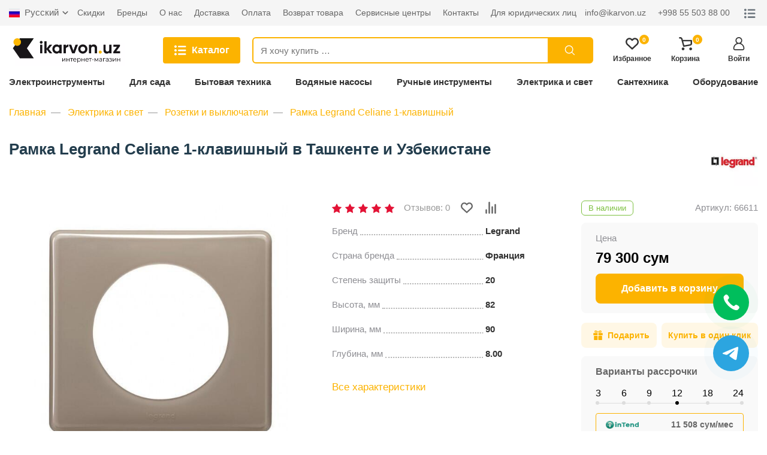

--- FILE ---
content_type: text/html; charset=UTF-8
request_url: https://ikarvon.uz/product/17001-ramka-legrand-celiane-1-klavisnyi
body_size: 128946
content:
<!doctype html>
<html lang="ru">
<head>
    <meta charset="utf-8">
    <meta http-equiv="X-UA-Compatible" content="IE=edge">
    <meta name="viewport" content="width=device-width, initial-scale=1">

    <!-- CSRF Token -->
    <meta name="csrf-token" content="TYBb3c4iSln9EhqpKGRJPwRUFQR3F42E8Ijix7QU">

    <title>Рамка Legrand Celiane 1-клавишный купить от 79 300 сум. - интернет магазин  ikarvon.uz</title>
    <meta name="description" content="Рамка Legrand Celiane 1-клавишный купить по доступной цене от 79 300 сум. в интернет-магазине  ikarvon.uz. Гарантия на весь каталог! ⚡ Быстрая доставка. Заказать онлайн: ☎ +998 55 503 88 00.
"/>
	    <link rel="canonical" href="https://ikarvon.uz/product/17001-ramka-legrand-celiane-1-klavisnyi">

    	
	
	
    <link rel="stylesheet" href="https://ikarvon.uz/css/main.min.css?v=3123536457567561">
    <link rel="stylesheet" href="https://ikarvon.uz/css/custom.min.css?v=3123536457567561">

    

    <link rel="stylesheet" href="https://cdn.jsdelivr.net/npm/@fancyapps/ui@4.0/dist/fancybox.css">

    <link rel="apple-touch-icon" sizes="180x180" href="/xapple-touch-icon.png.pagespeed.ic.2kO3_xOBT9.webp">
    <link rel="icon" type="image/png" sizes="32x32" href="/xfavicon-32x32.png.pagespeed.ic.oy0r-u_MeN.webp">
    <link rel="icon" type="image/png" sizes="16x16" href="/xfavicon-16x16.png.pagespeed.ic.aolzZcqfb2.webp">
    <link rel="manifest" href="/site.webmanifest">
    <link rel="mask-icon" href="/safari-pinned-tab.svg" color="#5bbad5">
    <meta name="msapplication-TileColor" content="#da532c">
    <meta name="theme-color" content="#ffffff">

    

    
<!-- Google Tag Manager -->
<script>(function(w,d,s,l,i){w[l]=w[l]||[];w[l].push({'gtm.start':new Date().getTime(),event:'gtm.js'});var f=d.getElementsByTagName(s)[0],j=d.createElement(s),dl=l!='dataLayer'?'&l='+l:'';j.async=true;j.src='https://www.googletagmanager.com/gtm.js?id='+i+dl;f.parentNode.insertBefore(j,f);})(window,document,'script','dataLayer','GTM-K29CSTQ');</script>
<!-- End Google Tag Manager -->
</head>
<body class="">
    
<!-- Google Tag Manager (noscript) -->
<noscript><iframe src="https://www.googletagmanager.com/ns.html?id=GTM-K29CSTQ" height="0" width="0" style="display:none;visibility:hidden"></iframe></noscript>
<!-- End Google Tag Manager (noscript) -->

    <svg style="display: none">
    <symbol id="arrow" viewBox="0 0 16 16" stroke="none" xmlns="http://www.w3.org/2000/svg">
        <path d="M5.293 12.293a1 1 0 101.414 1.414l5-5a1 1 0 000-1.414l-5-5a1 1 0 00-1.414 1.414L9.586 8l-4.293 4.293z">
        </path>
    </symbol>
    <symbol id="arrow-down" viewBox="0 0 16 16" stroke="none" xmlns="http://www.w3.org/2000/svg">
        <path d="M3.70699 5.29301C3.61474 5.19749 3.5044 5.12131 3.38239 5.0689C3.26039 5.01649 3.12917 4.98891 2.99639 4.98775C2.86361 4.9866 2.73193 5.0119 2.60904 5.06218C2.48614 5.11246 2.37449 5.18672 2.28059 5.28061C2.1867 5.3745 2.11245 5.48615 2.06217 5.60905C2.01189 5.73195 1.98658 5.86363 1.98774 5.99641C1.98889 6.12919 2.01648 6.26041 2.06889 6.38241C2.1213 6.50441 2.19748 6.61476 2.29299 6.707L7.29299 11.707C7.48052 11.8945 7.73483 11.9998 7.99999 11.9998C8.26515 11.9998 8.51946 11.8945 8.70699 11.707L13.707 6.707C13.8891 6.5184 13.9899 6.2658 13.9877 6.0036C13.9854 5.74141 13.8802 5.49059 13.6948 5.30519C13.5094 5.11978 13.2586 5.01461 12.9964 5.01233C12.7342 5.01005 12.4816 5.11085 12.293 5.29301L7.99999 9.58601L3.70699 5.29301Z"/>
    </symbol>
    <symbol id="arrow-up" viewBox="0 0 16 16" stroke="none" xmlns="http://www.w3.org/2000/svg">
        <path d="M12.2929 10.707C12.3852 10.8025 12.4955 10.8787 12.6175 10.9311C12.7395 10.9835 12.8707 11.0111 13.0035 11.0122C13.1363 11.0134 13.268 10.9881 13.3909 10.9378C13.5138 10.8875 13.6254 10.8133 13.7193 10.7194C13.8132 10.6255 13.8875 10.5138 13.9377 10.3909C13.988 10.268 14.0133 10.1364 14.0122 10.0036C14.011 9.87081 13.9834 9.73959 13.931 9.61759C13.8786 9.49559 13.8024 9.38524 13.7069 9.293L8.70692 4.293C8.51939 4.1055 8.26508 4.0002 7.99992 4.0002C7.73476 4.0002 7.48045 4.1055 7.29292 4.293L2.29291 9.293C2.11081 9.4816 2.01001 9.7342 2.01221 9.9964C2.01451 10.2586 2.11971 10.5094 2.30511 10.6948C2.49051 10.8802 2.74131 10.9854 3.00351 10.9877C3.26571 10.9899 3.51831 10.8891 3.70691 10.707L7.99992 6.41399L12.2929 10.707Z"/>
    </symbol>
    <symbol id="arrow-next" viewBox="0 0 24 24" stroke="none" xmlns="http://www.w3.org/2000/svg">
        <path d="M22.8421 11.0349H0.965169C0.4321 11.0349 0 11.4673 0 12.0001C0 12.5329 0.432053 12.9653 0.965169 12.9653H22.8421C23.3752 12.9653 23.8073 12.5332 23.8073 12.0001C23.8073 11.467 23.3752 11.0349 22.8421 11.0349Z"/>
        <path d="M23.7171 11.3173L14.2589 1.85873C13.8818 1.48199 13.2712 1.48199 12.8941 1.85873C12.5171 2.23579 12.5171 2.84705 12.8941 3.22379L21.67 12L12.8941 20.7762C12.5171 21.153 12.5171 21.7642 12.8941 22.141C13.0827 22.3295 13.3294 22.4238 13.5765 22.4238C13.8236 22.4238 14.0703 22.3295 14.2589 22.141L23.7171 12.6824C24.0942 12.3053 24.0942 11.694 23.7171 11.3173Z"/>
    </symbol>
    <symbol id="arrow-prev" viewBox="0 0 24 24" stroke="none" xmlns="http://www.w3.org/2000/svg">
        <path d="M1.15788 12.9651L23.0348 12.9651C23.5679 12.9651 24 12.5327 24 11.9999C24 11.4671 23.5679 11.0347 23.0348 11.0347L1.15788 11.0347C0.624806 11.0347 0.192706 11.4668 0.192706 11.9999C0.192706 12.533 0.624759 12.9651 1.15788 12.9651Z"/>
        <path d="M0.282881 12.6827L9.74113 22.1413C10.1182 22.518 10.7288 22.518 11.1059 22.1413C11.4829 21.7642 11.4829 21.1529 11.1059 20.7762L2.32999 12L11.1059 3.22376C11.4829 2.84702 11.4829 2.23577 11.1059 1.85903C10.9173 1.67049 10.6706 1.57623 10.4235 1.57623C10.1764 1.57623 9.92967 1.67049 9.74113 1.85903L0.282881 11.3176C-0.0941871 11.6947 -0.0941871 12.306 0.282881 12.6827Z"/>
    </symbol>
    <symbol id="close" viewBox="0 0 24 24" stroke="none" xmlns="http://www.w3.org/2000/svg">
        <path d="M12 10.587l6.293-6.294a1 1 0 111.414 1.414l-6.293 6.295 6.293 6.294a1 1 0 11-1.414 1.414L12 13.416 5.707 19.71a1 1 0 01-1.414-1.414l6.293-6.294-6.293-6.295a1 1 0 111.414-1.414L12 10.587z">
        </path>
    </symbol>
    <symbol id="list" viewBox="0 0 24 24" stroke="none" fill="currentColor" xmlns="http://www.w3.org/2000/svg">
        <path d="M2.68393 3.0418C2.10815 3.19201 1.61164 3.56334 1.29037 4.08906C1.03586 4.49794 0.935727 5.17386 1.05255 5.67454C1.34461 6.91789 2.63803 7.66891 3.85218 7.2934C4.82016 6.99716 5.49607 5.99998 5.40428 5.01114C5.32083 4.1433 4.74505 3.39645 3.92728 3.10439C3.62687 2.99591 2.98434 2.9667 2.68393 3.0418Z"/>
        <path d="M8.89652 3.73858C7.69907 3.91799 7.21091 5.36996 8.06623 6.22111C8.17054 6.32959 8.36664 6.46728 8.49598 6.52569L8.7338 6.63834H14.9923H21.2508L21.4886 6.52569C21.7514 6.40469 22.0685 6.10429 22.1854 5.87064C22.5734 5.09459 22.2146 4.13912 21.4051 3.81368L21.1673 3.71772L15.1383 3.71355C11.8213 3.70938 9.01335 3.72189 8.89652 3.73858Z"/>
        <path d="M2.69645 9.93729C1.90789 10.125 1.24449 10.7968 1.05673 11.5895C0.781359 12.7536 1.53655 13.9511 2.71314 14.2306C3.94398 14.5185 5.18733 13.6715 5.38343 12.4031C5.61708 10.8886 4.19014 9.5743 2.69645 9.93729Z"/>
        <path d="M8.6712 10.6758C8.26649 10.8093 7.94522 11.0972 7.75747 11.4977C7.66568 11.6897 7.64899 11.7856 7.64899 12.0819C7.64899 12.4741 7.74912 12.7578 7.98694 13.0373C8.14132 13.2209 8.47511 13.4295 8.71293 13.4963C8.85479 13.5338 10.3652 13.5422 15.0757 13.5338L21.2507 13.5213L21.4844 13.4128C21.814 13.2585 22.0393 13.0373 22.1979 12.7161C22.3189 12.4699 22.3355 12.399 22.3355 12.0819C22.3355 11.7648 22.3189 11.6938 22.1979 11.4477C22.0393 11.1264 21.814 10.9053 21.4844 10.7509L21.2507 10.6424L15.034 10.6341C10.4486 10.6299 8.77969 10.6424 8.6712 10.6758Z"/>
        <path d="M2.84269 16.7952C1.72451 16.9955 0.931771 17.9969 1.00687 19.1109C1.06946 20.0037 1.63272 20.7464 2.47553 21.0593C2.83435 21.1928 3.57702 21.1928 3.9275 21.0635C5.17502 20.6004 5.75497 19.2068 5.19171 18.0302C5.02482 17.6881 4.67851 17.2959 4.35307 17.0915C3.9567 16.8411 3.30999 16.716 2.84269 16.7952Z"/>
        <path d="M8.74213 17.5504C8.15383 17.6881 7.68653 18.243 7.64063 18.8563C7.58639 19.4905 7.97025 20.1039 8.57106 20.3459L8.81723 20.446H14.9923H21.1673L21.4051 20.35C22.2145 20.0246 22.5734 19.0691 22.1853 18.2931C22.0685 18.0594 21.7514 17.759 21.4886 17.638L21.2507 17.5254L15.0757 17.517C11.5584 17.517 8.83392 17.5296 8.74213 17.5504Z"/>
    </symbol>
    <symbol id="cube" viewBox="0 0 24 24" stroke="none">
        <path d="M12.486 1.626L20.97 6.34A2 2 0 0122 8.088v7.824a2 2 0 01-1.029 1.748l-8.485 4.714a1 1 0 01-.972 0L3.03 17.66A2 2 0 012 15.912V8.088A2 2 0 013.029 6.34l8.485-4.714a1 1 0 01.972 0zM4 9.176v6.736l7 3.888v-6.711L4 9.176zm16 .022l-7 3.887V19.8l7-3.888V9.198zm-3.5-3.055L9.566 9.996l2.431 1.36 6.943-3.857-2.44-1.356zM12 3.644L5.079 7.488l2.433 1.36 6.929-3.849L12 3.644z">
        </path>
    </symbol>
    <symbol id="search" viewBox="0 0 24 24" fill="none" xmlns="http://www.w3.org/2000/svg">
        <path d="M15.334 15.335L19.999 20.001M17.334 10.507C17.334 14.278 14.277 17.335 10.506 17.335C6.73498 17.335 3.67798 14.278 3.67798 10.507C3.67798 6.73595 6.73498 3.67896 10.506 3.67896C14.277 3.67896 17.334 6.73595 17.334 10.507Z" stroke-width="1.5" stroke-miterlimit="10" stroke-linecap="round" stroke-linejoin="round"/>
    </symbol>
    <symbol id="user" viewBox="0 0 24 24" stroke="none" xmlns="http://www.w3.org/2000/svg">
        <path d="M15.6182 11.1284C17.1538 10.0084 18.1539 8.19581 18.1539 6.15384C18.1539 2.76061 15.3933 0 12 0C8.60679 0 5.84618 2.76061 5.84618 6.15384C5.84618 8.19581 6.84616 10.0084 8.38188 11.1284C4.56438 12.5892 1.84619 16.2905 1.84619 20.6154C1.84619 22.4817 3.36452 24 5.2308 24H18.7692C20.6355 24 22.1538 22.4817 22.1538 20.6154C22.1538 16.2905 19.4357 12.5892 15.6182 11.1284ZM7.69235 6.15384C7.69235 3.77859 9.62477 1.84617 12 1.84617C14.3753 1.84617 16.3077 3.77859 16.3077 6.15384C16.3077 8.52909 14.3753 10.4616 12 10.4616C9.62477 10.4616 7.69235 8.52909 7.69235 6.15384ZM18.7692 22.1538H5.2308C4.3825 22.1538 3.69236 21.4637 3.69236 20.6153C3.69236 16.0344 7.41911 12.3076 12.0001 12.3076C16.581 12.3076 20.3078 16.0344 20.3078 20.6153C20.3077 21.4637 19.6176 22.1538 18.7692 22.1538Z"/>
    </symbol>
    <symbol id="heart" viewBox="0 0 376 334" stroke="none" xmlns="http://www.w3.org/2000/svg">
        <path d="M 45.46 22.38 C 65.08 7.25 90.15 -0.67 114.91 0.64 C 142.59 2.34 168.70 15.92 187.99 35.53 C 204.93 18.34 226.85 5.48 250.91 1.83 C 273.06 -1.46 296.33 2.14 316.05 12.92 C 335.94 23.49 352.47 40.38 362.24 60.72 C 383.28 100.83 378.99 153.12 350.75 188.72 C 344.04 197.30 335.60 204.27 327.77 211.78 C 285.91 250.92 243.98 290.00 201.84 328.84 C 198.19 332.19 193.27 333.65 188.43 334.00 L 187.37 334.00 C 182.86 333.57 178.28 332.25 174.81 329.22 C 131.67 289.69 89.26 249.37 46.16 209.80 C 7.84 181.09 -8.17 127.66 5.09 82.09 C 11.97 58.70 25.88 37.11 45.46 22.38 M 59.15 67.17 C 37.69 93.34 36.96 133.84 56.83 161.09 C 61.45 167.75 67.79 172.88 73.65 178.38 C 111.91 213.54 149.62 249.29 188.08 284.23 C 229.61 246.74 270.16 208.17 311.40 170.36 C 338.10 144.69 341.24 98.74 318.62 69.49 C 308.53 56.11 293.67 45.93 277.01 43.04 C 263.72 40.90 249.50 42.76 237.88 49.84 C 224.30 57.79 213.73 69.76 203.67 81.65 C 196.53 89.70 182.57 90.77 174.57 83.42 C 164.61 73.40 156.21 61.66 144.59 53.40 C 133.08 45.52 118.96 41.15 104.97 42.46 C 87.13 43.81 69.95 52.84 59.15 67.17 Z"/>
    </symbol>
    <symbol id="cart" viewBox="0 0 397 398" stroke="none" xmlns="http://www.w3.org/2000/svg">
        <path d="M 17.07 1.69 C 24.94 0.08 32.98 1.34 40.93 1.08 C 51.89 0.65 63.03 2.42 73.06 6.94 C 87.26 13.22 98.29 25.64 104.14 39.90 C 110.21 54.04 112.44 69.40 117.06 84.01 C 143.35 84.95 169.71 84.39 196.03 84.54 C 254.01 84.54 311.99 84.54 369.97 84.54 C 373.29 84.58 376.64 84.29 379.93 84.88 C 388.79 86.67 395.91 94.95 396.25 104.00 C 396.38 131.69 396.69 159.38 396.26 187.06 C 396.19 193.40 396.67 199.80 395.60 206.08 C 391.65 230.80 371.62 252.32 346.93 257.19 C 284.00 268.92 220.99 280.26 158.00 291.70 C 152.17 293.15 145.91 294.23 140.11 292.04 C 132.63 289.74 126.86 283.12 125.51 275.41 C 105.88 204.56 86.96 133.52 67.43 62.64 C 65.35 55.21 61.28 47.11 53.43 44.54 C 44.48 42.34 35.15 43.07 26.03 43.24 C 20.83 43.05 15.26 43.27 10.65 40.45 C 4.30 36.84 0.78 29.76 0.00 22.68 L 0.00 20.33 C 0.70 11.26 8.04 3.10 17.07 1.69 M 197.01 126.54 C 174.32 126.65 151.61 126.30 128.93 126.72 C 132.25 141.50 136.71 156.00 140.52 170.65 C 147.50 195.64 154.35 220.68 160.39 245.92 C 162.36 246.89 164.87 245.63 167.04 245.71 C 218.11 239.26 268.23 227.16 319.03 219.04 C 327.63 217.25 336.77 216.83 344.67 212.64 C 349.73 210.02 353.57 204.77 353.73 198.98 C 355.62 174.93 353.94 150.81 354.42 126.72 C 351.96 126.20 349.44 126.50 346.96 126.46 C 320.62 126.48 294.27 126.44 267.93 126.47 C 244.29 126.18 220.64 126.10 197.01 126.54 Z"/>
        <path d="M 350.40 313.59 C 369.86 311.03 388.48 325.33 394.51 343.36 C 397.00 349.66 395.16 356.49 395.96 363.05 C 393.69 372.83 388.48 382.25 380.21 388.20 C 365.31 399.40 342.45 400.45 328.06 387.82 C 322.56 382.45 317.10 376.52 314.72 369.04 C 307.48 348.00 319.92 322.11 341.36 315.49 C 344.34 314.72 347.37 314.14 350.40 313.59 Z"/>
        <path d="M 117.28 314.41 C 140.34 308.83 164.79 327.74 166.99 350.96 C 169.35 367.56 159.39 384.13 145.04 392.02 C 139.52 395.31 133.11 396.60 126.95 397.96 C 119.27 396.86 111.23 395.76 104.54 391.49 C 91.90 384.04 83.16 369.83 83.51 354.99 C 83.01 335.63 98.61 318.11 117.28 314.41 Z"/>
    </symbol>
    <symbol id="main" viewBox="0 0 24 24" stroke="none" xmlns="http://www.w3.org/2000/svg">
        <path d="M8 20v-5a4 4 0 018 0v1a1 1 0 11-2 0v-1a2 2 0 10-4 0v7H2V10.032l10-8.334 10 8.334V22h-7a1 1 0 110-2h5v-9.032l-8-6.666-8 6.666V20h4z">
        </path>
    </symbol>
    <symbol id="rating" viewBox="0 0 293 334" stroke="none" xmlns="http://www.w3.org/2000/svg">
        <path d="M 98.20 1.31 C 100.37 0.46 102.70 1.11 104.95 1.01 C 115.79 -0.33 125.83 10.34 125.38 20.95 C 125.40 109.65 125.36 198.35 125.40 287.05 C 125.29 296.54 126.10 306.03 125.55 315.52 C 123.99 321.90 120.64 328.58 114.32 331.36 C 109.69 334.09 104.13 332.63 99.05 332.98 C 92.94 331.36 87.55 326.76 85.29 320.80 C 83.33 315.41 84.18 309.60 84.01 303.99 C 83.98 284.99 84.00 265.98 84.02 246.98 C 83.38 233.66 83.80 220.33 83.71 207.00 C 83.79 196.68 83.44 186.35 83.99 176.03 C 84.02 135.67 84.00 95.31 83.99 54.95 C 84.16 43.33 83.26 31.71 83.86 20.09 C 84.26 11.74 89.75 3.32 98.20 1.31 Z"/>
        <path d="M 264.06 64.06 C 275.90 58.98 290.88 68.28 291.95 80.99 C 292.66 150.65 292.13 220.34 292.33 290.02 C 291.90 298.71 292.10 307.41 291.87 316.11 C 290.76 326.10 281.27 333.31 271.61 334.00 L 270.31 334.00 C 264.30 333.11 258.08 330.61 254.39 325.55 C 252.16 322.10 250.82 318.04 250.62 313.93 C 250.60 239.62 250.65 165.31 250.61 91.00 C 250.65 85.51 249.95 79.70 252.53 74.63 C 254.64 69.64 258.79 65.55 264.06 64.06 Z"/>
        <path d="M 170.97 134.00 C 173.96 129.13 179.49 126.33 184.96 125.33 C 196.16 123.47 207.73 132.67 208.64 143.93 C 208.92 172.94 208.32 201.96 209.01 230.96 C 209.07 237.65 209.03 244.33 208.69 251.01 C 208.65 272.70 208.75 294.40 208.64 316.09 C 207.50 325.33 199.20 331.84 190.61 334.00 L 187.34 334.00 C 181.96 333.28 176.54 331.31 172.59 327.48 C 167.12 321.43 166.71 312.71 167.29 304.99 C 167.32 254.67 167.31 204.34 167.31 154.02 C 166.81 147.24 166.83 139.76 170.97 134.00 Z"/>
        <path d="M 15.27 209.46 C 25.44 205.95 37.21 212.19 40.93 222.06 C 41.99 224.91 42.24 227.98 42.33 231.00 C 42.28 256.33 42.30 281.66 42.32 307.00 C 42.30 310.35 42.53 313.75 41.83 317.07 C 40.33 324.90 33.66 331.45 25.92 333.10 C 22.30 332.79 18.64 333.32 15.05 332.85 C 9.84 331.02 4.74 327.71 2.66 322.35 C -0.15 317.35 1.16 311.51 0.79 306.07 C 1.00 289.73 0.66 273.38 0.94 257.04 C 0.65 247.36 1.13 237.66 0.55 227.99 C 0.78 219.44 7.06 211.70 15.27 209.46 Z"/>
    </symbol>
    <symbol id="check" viewBox="0 0 512 512" stroke="none" xmlns="http://www.w3.org/2000/svg">
        <path d="M 133.61 87.57 C 148.07 62.55 162.43 37.48 176.88 12.46 C 203.28 24.19 229.64 36.00 256.00 47.81 C 282.40 36.08 308.75 24.25 335.13 12.47 C 349.58 37.49 363.93 62.57 378.41 87.58 C 406.65 93.48 434.88 99.47 463.09 105.50 C 460.11 134.21 457.04 162.92 454.04 191.64 C 471.63 211.16 489.22 230.69 506.80 250.21 C 508.36 252.05 509.92 253.94 512.00 255.24 L 512.00 256.75 C 509.92 258.05 508.36 259.94 506.79 261.79 C 489.21 281.31 471.63 300.83 454.05 320.35 C 457.05 349.07 460.11 377.78 463.10 406.50 C 434.87 412.53 406.64 418.52 378.38 424.43 C 363.94 449.45 349.57 474.51 335.13 499.53 C 308.75 487.75 282.40 475.92 256.00 464.19 C 229.64 476.00 203.28 487.81 176.88 499.53 C 162.45 474.51 148.06 449.47 133.64 424.45 C 105.40 418.42 77.16 412.44 48.90 406.50 C 51.88 377.77 54.96 349.05 57.95 320.32 C 39.60 299.92 21.18 279.58 2.88 259.13 C 2.02 258.21 1.00 257.48 0.00 256.72 L 0.00 255.32 C 2.40 253.63 4.26 251.35 6.18 249.16 C 23.44 229.99 40.70 210.83 57.96 191.66 C 54.96 162.94 51.88 134.22 48.90 105.49 C 77.15 99.57 105.38 93.57 133.61 87.57 M 233.61 300.18 C 211.29 277.95 189.07 255.64 166.78 233.39 C 159.70 240.47 152.62 247.55 145.54 254.63 C 175.31 284.38 205.07 314.14 234.82 343.91 C 277.67 295.94 320.49 247.95 363.31 199.95 C 355.89 193.25 348.39 186.62 340.94 179.94 C 305.15 220.01 269.38 260.10 233.61 300.18 Z"/>
    </symbol>
    <symbol id="help" viewBox="0 0 24 24" fill="none" xmlns="http://www.w3.org/2000/svg">
        <path d="M12 22C17.5228 22 22 17.5228 22 12C22 6.47715 17.5228 2 12 2C6.47715 2 2 6.47715 2 12C2 17.5228 6.47715 22 12 22Z" stroke-width="2" stroke-linecap="round" stroke-linejoin="round"/>
        <path d="M12 17H12.01" stroke-width="2" stroke-linecap="round" stroke-linejoin="round"/>
        <path d="M9.08984 8.99959C9.32495 8.33126 9.789 7.7677 10.3998 7.40873C11.0106 7.04975 11.7287 6.91853 12.427 7.0383C13.1253 7.15808 13.7587 7.52112 14.2149 8.06312C14.6712 8.60512 14.9209 9.29112 14.9198 9.99959C14.9198 11.9996 11.9198 12.9996 11.9198 12.9996" stroke-width="2" stroke-linecap="round" stroke-linejoin="round"/>
    </symbol>
    <symbol id="bell" viewBox="0 0 24 24" fill="none" xmlns="http://www.w3.org/2000/svg">
        <path d="M18 9C18 7.4087 17.3679 5.88258 16.2426 4.75736C15.1174 3.63214 13.5913 3 12 3C10.4087 3 8.88258 3.63214 7.75736 4.75736C6.63214 5.88258 6 7.4087 6 9C6 16 3 18 3 18H21C21 18 18 16 18 9Z" stroke-width="2" stroke-linecap="round" stroke-linejoin="round"/>
        <path d="M13.73 21C13.5542 21.3031 13.3019 21.5547 12.9982 21.7295C12.6946 21.9044 12.3504 21.9965 12 21.9965C11.6496 21.9965 11.3054 21.9044 11.0018 21.7295C10.6982 21.5547 10.4458 21.3031 10.27 21" stroke-width="2" stroke-linecap="round" stroke-linejoin="round"/>
    </symbol>
    <symbol id="star" viewBox="0 0 24 24" stroke="none" xmlns="http://www.w3.org/2000/svg">
        <path d="M23.9655 9.24635C23.8829 8.99178 23.6629 8.80624 23.398 8.76781L15.9579 7.68664L12.6305 0.944777C12.5121 0.704778 12.2676 0.552856 12 0.552856C11.7324 0.552856 11.488 0.704778 11.3695 0.944777L8.04198 7.68664L0.602007 8.76781C0.337211 8.80624 0.117134 8.99178 0.0344468 9.24631C-0.0482872 9.50088 0.0207125 9.7803 0.212384 9.9671L5.59586 15.2149L4.32518 22.625C4.2799 22.8888 4.38837 23.1554 4.60488 23.3127C4.72737 23.4017 4.87244 23.447 5.01822 23.447C5.13016 23.447 5.24247 23.4203 5.34532 23.3662L12 19.8676L18.6544 23.3662C18.8913 23.4907 19.1784 23.47 19.3949 23.3127C19.6114 23.1554 19.7199 22.8888 19.6747 22.6249L18.4036 15.2149L23.7876 9.96705C23.9793 9.7803 24.0483 9.50088 23.9655 9.24635Z"/>
    </symbol>
    <symbol id="telegram" viewBox="0 0 24 24" stroke="none" xmlns="http://www.w3.org/2000/svg">
        <path d="M0.414914 11.1959L6.28391 14.1209C6.51091 14.2329 6.77891 14.2249 6.99591 14.0979L12.2199 11.0609L9.05791 13.8629C8.89691 14.0059 8.80491 14.2099 8.80491 14.4249V21.2499C8.80491 21.9699 9.72391 22.2729 10.1549 21.7009L12.6919 18.3279L18.9659 21.9009C19.4059 22.1539 19.9699 21.8999 20.0719 21.3969L23.9849 1.89692C24.1019 1.31092 23.5189 0.832921 22.9769 1.05092L0.476914 9.82592C-0.127086 10.0619 -0.166086 10.9069 0.414914 11.1959V11.1959ZM22.2449 2.94692L18.8059 20.0839L12.8609 16.6979C12.5369 16.5129 12.1199 16.5949 11.8899 16.8989L10.3049 19.0059V14.7619L18.8559 7.18592C19.5329 6.58692 18.7549 5.52192 17.9819 5.97592L6.59191 12.5979L2.59991 10.6089L22.2449 2.94692Z"/>
    </symbol>
    <symbol id="facebook" viewBox="0 0 24 24" stroke="none" xmlns="http://www.w3.org/2000/svg">
        <path d="M15.997 3.985H18.188V0.169C17.81 0.117 16.51 0 14.996 0C11.837 0 9.67301 1.987 9.67301 5.639V9H6.18701V13.266H9.67301V24H13.947V13.267H17.292L17.823 9.001H13.946V6.062C13.947 4.829 14.279 3.985 15.997 3.985V3.985Z"/>
    </symbol>
    <symbol id="instagram" viewBox="0 0 24 24" stroke="none" xmlns="http://www.w3.org/2000/svg">
        <path d="M23.9763 7.05607C23.9201 5.78085 23.7139 4.90416 23.4185 4.14449C23.1137 3.33812 22.6449 2.61617 22.0306 2.01602C21.4305 1.40652 20.7038 0.932921 19.9067 0.632936C19.1427 0.337529 18.2706 0.131312 16.9954 0.0750879C15.7106 0.0141019 15.3028 0 12.0443 0C8.78588 0 8.37802 0.0141019 7.09805 0.0703262C5.82284 0.126551 4.94614 0.332951 4.18666 0.628174C3.3801 0.932922 2.65816 1.40176 2.05801 2.01602C1.44852 2.61617 0.975096 3.34288 0.674927 4.13991C0.379521 4.90416 0.173304 5.77609 0.11708 7.0513C0.056094 8.33604 0.0419922 8.7439 0.0419922 12.0023C0.0419922 15.2608 0.056094 15.6686 0.112318 16.9486C0.168543 18.2238 0.374943 19.1005 0.670349 19.8602C0.975096 20.6666 1.44852 21.3885 2.05801 21.9887C2.65816 22.5982 3.38486 23.0718 4.18189 23.3718C4.94614 23.6672 5.81808 23.8734 7.09347 23.9296C8.37326 23.986 8.7813 23.9999 12.0397 23.9999C15.2982 23.9999 15.706 23.986 16.986 23.9296C18.2612 23.8734 19.1379 23.6672 19.8974 23.3718C21.5103 22.7482 22.7855 21.4729 23.4091 19.8602C23.7044 19.096 23.9108 18.2238 23.967 16.9486C24.0232 15.6686 24.0373 15.2608 24.0373 12.0023C24.0373 8.7439 24.0325 8.33604 23.9763 7.05607ZM21.8151 16.8549C21.7634 18.027 21.5666 18.6599 21.4025 19.0819C20.9992 20.1274 20.1694 20.9572 19.1238 21.3605C18.7019 21.5246 18.0643 21.7215 16.8968 21.7729C15.631 21.8293 15.2513 21.8433 12.0491 21.8433C8.84686 21.8433 8.46245 21.8293 7.20116 21.7729C6.02905 21.7215 5.39612 21.5246 4.97416 21.3605C4.45386 21.1682 3.98026 20.8634 3.59584 20.4649C3.19733 20.0758 2.89258 19.6069 2.70028 19.0866C2.53619 18.6647 2.33931 18.027 2.28785 16.8596C2.23144 15.5937 2.21752 15.2139 2.21752 12.0117C2.21752 8.80946 2.23144 8.42505 2.28785 7.16394C2.33931 5.99183 2.53619 5.3589 2.70028 4.93694C2.89258 4.41645 3.19733 3.94303 3.60061 3.55843C3.9896 3.15992 4.45844 2.85517 4.97892 2.66306C5.40088 2.49896 6.03858 2.30209 7.20592 2.25044C8.47179 2.19422 8.85162 2.18011 12.0537 2.18011C15.2606 2.18011 15.6403 2.19422 16.9016 2.25044C18.0737 2.30209 18.7066 2.49896 19.1286 2.66306C19.6489 2.85517 20.1225 3.15992 20.5069 3.55843C20.9054 3.94761 21.2102 4.41645 21.4025 4.93694C21.5666 5.3589 21.7634 5.99641 21.8151 7.16394C21.8713 8.42981 21.8854 8.80946 21.8854 12.0117C21.8854 15.2139 21.8713 15.589 21.8151 16.8549Z"/>
        <path d="M12.0447 5.83704C8.64098 5.83704 5.87939 8.59844 5.87939 12.0023C5.87939 15.4062 8.64098 18.1676 12.0447 18.1676C15.4485 18.1676 18.2099 15.4062 18.2099 12.0023C18.2099 8.59844 15.4485 5.83704 12.0447 5.83704ZM12.0447 16.0016C9.83653 16.0016 8.04541 14.2106 8.04541 12.0023C8.04541 9.79399 9.83653 8.00305 12.0447 8.00305C14.253 8.00305 16.0439 9.79399 16.0439 12.0023C16.0439 14.2106 14.253 16.0016 12.0447 16.0016V16.0016Z"/>
        <path d="M19.893 5.59336C19.893 6.3882 19.2485 7.03267 18.4535 7.03267C17.6586 7.03267 17.0142 6.3882 17.0142 5.59336C17.0142 4.79835 17.6586 4.15405 18.4535 4.15405C19.2485 4.15405 19.893 4.79835 19.893 5.59336V5.59336Z"/>
    </symbol>
    <symbol id="gift-box" viewBox="0 0 24 24" stroke="none" xmlns="http://www.w3.org/2000/svg">
        <path d="M5.26871 0.0703063C4.62184 0.187494 4.03121 0.571869 3.70309 1.08281C3.33746 1.64999 3.14528 2.65312 3.27653 3.29531C3.61403 4.90781 5.59684 5.73749 8.35309 5.41406C10.1437 5.20312 11.1328 4.77656 11.489 4.04999C11.6203 3.78281 11.6343 3.71718 11.6109 3.47343C11.5781 3.08906 11.3953 2.77031 10.9687 2.33906C10.3781 1.74374 9.62809 1.23749 8.5734 0.726556C7.2609 0.0937438 6.24371 -0.107819 5.26871 0.0703063ZM6.34684 1.85156C6.70309 1.88437 7.34059 2.09999 7.82809 2.34374C8.56871 2.71406 9.45934 3.30937 9.38434 3.38437C9.30934 3.45937 8.47028 3.60468 7.85153 3.64687C6.46403 3.74531 5.35309 3.50156 5.09059 3.05156C5.00621 2.90624 5.00153 2.86406 5.05309 2.56874C5.11871 2.18906 5.20778 1.99218 5.35778 1.91249C5.47028 1.85156 5.83121 1.79062 5.97653 1.80937C6.02809 1.81406 6.19684 1.83281 6.34684 1.85156Z"/>
        <path d="M17.3859 0.0655966C16.3688 0.248409 15.2672 0.721847 14.1703 1.4531C12.6797 2.44216 12.1734 3.22966 12.5156 4.02653C12.8297 4.74841 13.9969 5.24528 15.8438 5.43747C17.1703 5.57341 18.525 5.39528 19.3969 4.96403C20.3953 4.46716 20.9203 3.49685 20.775 2.40466C20.611 1.1906 19.9828 0.393722 18.9609 0.107784C18.6188 0.0140343 17.8078 -0.00940323 17.3859 0.0655966ZM18.4734 1.84685C18.7781 1.89841 18.9844 2.25935 18.9844 2.75153C18.9844 2.9906 18.9703 3.0281 18.8063 3.18747C18.4453 3.54841 17.4328 3.73122 16.2094 3.65153C15.6938 3.61872 14.6906 3.45466 14.6297 3.39841C14.5875 3.35622 14.7563 3.2156 15.1875 2.92497C16.0734 2.33435 17.0344 1.92653 17.7563 1.83278C18.0656 1.7906 18.1359 1.79528 18.4734 1.84685Z"/>
        <path d="M1.14841 6.41719C0.914037 6.52031 0.698412 6.73125 0.581224 6.97031C0.496849 7.13437 0.492162 7.29375 0.478099 9.1125C0.464037 11.25 0.468724 11.3062 0.726537 11.6437C0.796849 11.7328 0.960912 11.8594 1.09216 11.9297L1.33122 12.0469H6.09372C10.1343 12.0469 10.8703 12.0375 10.95 11.9812C11.0343 11.9156 11.039 11.8312 11.039 9.21094V6.50625L10.9265 6.41719C10.8187 6.33281 10.6734 6.32812 6.07497 6.32812C1.58904 6.32812 1.32654 6.33281 1.14841 6.41719Z"/>
        <path d="M13.0359 6.45C12.9375 6.57187 12.9375 6.61406 12.9375 9.1875C12.9375 11.7609 12.9375 11.8031 13.0359 11.925L13.1297 12.0469H17.9016H22.6687L22.9078 11.9297C23.039 11.8594 23.2031 11.7328 23.2734 11.6437C23.5312 11.3062 23.5359 11.25 23.5219 9.1125C23.5078 7.29375 23.5031 7.13437 23.4187 6.97031C23.3015 6.73125 23.0859 6.52031 22.8515 6.41719C22.6734 6.33281 22.4109 6.32812 17.8969 6.32812H13.1297L13.0359 6.45Z"/>
        <path d="M2.56406 13.3781C2.27344 13.4578 2.02031 13.6641 1.875 13.95L1.75781 14.175V18.6797V23.1797L1.86094 23.3672C1.99219 23.6109 2.17969 23.7844 2.4375 23.9016C2.64375 23.9953 2.72344 24 6.78281 24H10.9219L10.9922 23.8922C11.0578 23.7938 11.0625 23.1984 11.0531 18.6656L11.0391 13.5516L10.9312 13.4438L10.8234 13.336L6.80625 13.3266C3.64219 13.3219 2.74219 13.3313 2.56406 13.3781Z"/>
        <path d="M13.1718 13.3735C12.9328 13.4953 12.9374 13.3078 12.9374 18.7359C12.9374 23.7516 12.9374 23.8125 13.0312 23.9063C13.1249 24 13.1859 24 17.2406 24C21.2765 24 21.3562 23.9953 21.5624 23.9016C21.8203 23.7844 22.0078 23.6109 22.139 23.3672L22.2421 23.1797V18.6797V14.175L22.1203 13.9453C21.9703 13.6547 21.6843 13.4297 21.3749 13.3641C21.0093 13.2844 13.3265 13.2938 13.1718 13.3735Z"/>
    </symbol>
    <symbol id="delivery" viewBox="0 0 24 24" stroke="none" xmlns="http://www.w3.org/2000/svg">
        <path d="M2.47968 3.81563C2.24999 3.97501 2.13749 4.21876 2.16562 4.50938C2.19374 4.79532 2.31093 4.95938 2.57812 5.09532L2.78437 5.20313H8.775H14.7656V7.96407V10.7203L14.8688 10.875C14.9297 10.9594 15.0375 11.0766 15.1078 11.1281C15.2391 11.2266 15.2813 11.2266 18.3188 11.2406L21.3985 11.2547L21.9469 11.9672L22.5 12.6797V14.6109V16.5469H21.7781H21.0563L20.9578 16.2516C20.6953 15.4688 19.9219 14.7094 19.1016 14.4375C17.5406 13.9172 15.8016 14.7563 15.2859 16.275L15.2016 16.5234H12.9656H10.7297L10.5984 16.1859C10.3359 15.5203 9.83438 14.9672 9.1875 14.6297C8.73281 14.3906 8.325 14.2875 7.82813 14.2875C7.29844 14.2828 6.94688 14.3625 6.49219 14.5781C5.75625 14.9344 5.15625 15.5953 4.93594 16.2984L4.86094 16.5422L3.77812 16.5563C2.58749 16.5703 2.50312 16.5891 2.27812 16.8891C2.13281 17.0859 2.13749 17.5453 2.28749 17.7563C2.49843 18.0516 2.57812 18.0703 3.78281 18.0844L4.86562 18.1031L4.96875 18.375C5.19375 18.9703 5.79375 19.6547 6.36094 19.9594C6.96563 20.2781 7.85625 20.3906 8.50781 20.2266C9.45938 19.9875 10.2563 19.2844 10.5984 18.3891L10.7109 18.0938H12.9656H15.2156L15.3 18.3516C15.4078 18.6984 15.7875 19.2563 16.1156 19.5469C16.4203 19.8188 17.0953 20.1703 17.475 20.2453C17.8688 20.325 18.5016 20.3063 18.9141 20.2031C19.7953 19.9781 20.5735 19.2891 20.9203 18.4219L21.0422 18.1172L22.2516 18.0938C23.4094 18.0703 23.4703 18.0656 23.6344 17.9625C23.7328 17.9016 23.8453 17.775 23.9016 17.6531C23.9953 17.4609 24 17.3906 24 14.9016C24 13.3734 23.9813 12.2859 23.9531 12.1875C23.925 12.0938 23.5922 11.6203 23.175 11.0859L22.4438 10.1484L21.3188 7.89845C20.7 6.66095 20.1422 5.57813 20.0766 5.48907C19.861 5.20782 19.8188 5.20313 17.9578 5.20313H16.275L16.2563 4.6922C16.2422 4.12501 16.1953 4.0172 15.8906 3.80626L15.7359 3.70313H9.19219H2.64843L2.47968 3.81563ZM19.7813 8.20313C20.1938 9.02813 20.5313 9.71251 20.5313 9.72657C20.5313 9.74063 19.5703 9.75001 18.3985 9.75001H16.2656V8.22657V6.70313H17.6485H19.0313L19.7813 8.20313ZM8.32969 15.8953C8.68594 16.0313 9 16.3313 9.16407 16.6969C9.27657 16.95 9.29063 17.0203 9.27188 17.3625C9.24375 17.8266 9.10313 18.1359 8.78438 18.4125C8.1 19.0172 7.04531 18.8859 6.55312 18.1313C6.13125 17.4891 6.21094 16.7438 6.75938 16.2094C7.17188 15.8109 7.77188 15.6891 8.32969 15.8953ZM18.7688 15.9328C19.7016 16.3875 19.9172 17.6484 19.1813 18.3609C18.4547 19.0688 17.25 18.8766 16.7953 17.9859C16.3688 17.1375 16.7953 16.1391 17.7188 15.8391C17.9531 15.7641 18.525 15.8156 18.7688 15.9328Z"/>
        <path d="M1.65935 6.86254C1.37341 6.9891 1.18591 7.36879 1.26091 7.69223C1.31716 7.94066 1.43903 8.09535 1.65935 8.20316C1.86091 8.29692 1.90778 8.29692 5.28747 8.28754C8.67653 8.27348 8.71403 8.27348 8.84528 8.17504C8.9156 8.12348 9.02341 8.00629 9.08435 7.92191C9.29997 7.60316 9.16872 7.09691 8.81247 6.89535C8.63903 6.79691 8.6156 6.79691 5.22185 6.79691C2.4656 6.8016 1.77653 6.81097 1.65935 6.86254Z"/>
        <path d="M0.42186 9.85312C0.135923 9.99844 -0.00938991 10.2562 0.0140476 10.5609C0.0374851 10.8141 0.14061 10.9875 0.374985 11.1422L0.529673 11.25H3.98436H7.43905L7.59374 11.1422C7.81874 10.9922 7.93124 10.8187 7.95467 10.5891C7.9828 10.2891 7.82342 9.99375 7.54686 9.85312L7.34061 9.75H3.98436H0.62811L0.42186 9.85312Z"/>
        <path d="M1.6078 12.8437C1.20936 13.0875 1.12499 13.6453 1.43905 13.9781C1.69217 14.25 1.70155 14.25 3.74061 14.25C5.60623 14.25 5.61092 14.25 5.81717 14.1422C6.22967 13.9219 6.35154 13.3734 6.06092 13.0312C5.82185 12.7453 5.85935 12.75 3.71717 12.75C1.85624 12.75 1.74842 12.7547 1.6078 12.8437Z"/>
    </symbol>
    <symbol id="box" viewBox="0 0 24 24" stroke="none" xmlns="http://www.w3.org/2000/svg">
        <path d="M6.42658 2.23125C3.39376 3.47812 0.960951 4.5 0.900014 4.56094C0.642201 4.8 0.656264 4.34531 0.656264 12C0.656264 19.6547 0.642201 19.2 0.900014 19.4391C1.05001 19.5844 11.8078 24 12.0047 24C12.1594 24 22.8094 19.6547 23.0156 19.5047C23.0813 19.4578 23.1797 19.35 23.2406 19.2656L23.3438 19.1109V12V4.88906L23.2406 4.73438C23.1797 4.65 23.0813 4.54219 23.0156 4.49531C22.7906 4.33594 12.1594 0 11.9953 0C11.8969 0.00468636 9.78283 0.848436 6.42658 2.23125ZM13.2938 2.09062C13.9641 2.3625 14.5219 2.60156 14.5406 2.62031C14.5781 2.65312 6.20158 6.30937 6.12189 6.29062C6.01876 6.2625 3.39845 5.18437 3.36095 5.15625C3.31876 5.12344 11.8406 1.60312 11.9813 1.59844C12.0375 1.59375 12.6281 1.81875 13.2938 2.09062ZM18.6469 4.29375C19.7625 4.74844 20.6578 5.1375 20.6391 5.15625C20.6203 5.175 18.6656 5.98125 16.3031 6.95156L12.0047 8.71406L10.1203 7.94062C9.0797 7.51406 8.20314 7.15312 8.17501 7.13437C8.1422 7.11562 8.92501 6.75 9.97501 6.29062C10.9969 5.84531 12.8906 5.02031 14.1797 4.45312C15.4688 3.89062 16.5469 3.43594 16.5703 3.44062C16.5985 3.45 17.5313 3.83437 18.6469 4.29375ZM3.87189 6.99844L5.50783 7.66875L5.53126 9.75469C5.5547 11.6953 5.55939 11.8453 5.64376 11.9859C5.92501 12.45 6.66095 12.4219 6.92814 11.9391C6.99845 11.8078 7.01251 11.5828 7.03126 10.0453L7.0547 8.30625L9.14064 9.16406L11.2266 10.0219L11.2406 16.0734L11.25 22.125L11.0438 22.0406C10.9313 21.9984 8.88751 21.1594 6.50158 20.1797L2.15626 18.3984V12.3609C2.15626 8.9625 2.17501 6.32812 2.19845 6.32812C2.22189 6.32812 2.97189 6.62812 3.87189 6.99844ZM21.8438 12.3609V18.3984L20.7281 18.8531C19.9125 19.1859 13.2891 21.9094 12.8063 22.1109C12.7594 22.1297 12.75 20.9203 12.7594 16.0781L12.7735 10.0219L17.25 8.17969C19.711 7.16719 21.7547 6.33281 21.7875 6.33281C21.8297 6.32812 21.8438 7.56562 21.8438 12.3609Z"/>
    </symbol>
</svg>

     <div class="header-d d-none d-lg-block">
    <div class="header-d-top">
        <div class="container">
            <div class="header-d-top__wrap">
                <div class="dropdown dropdown-lang">
                    <a href="javascript:;" class="dropdown-toggle text-gray" data-toggle="dropdown">
                        <img src="https://ikarvon.uz/img/icons/flag_ru.jpg" alt="Русский">
                        <span>Русский</span>
                        <svg class="arrow" width="12" height="12" fill="#666">
                            <use xlink:href="#arrow-down"></use>
                        </svg>
                    </a>
                    <div class="dropdown-menu">
                                                    <a href="https://ikarvon.uz/product/17001-ramka-legrand-celiane-1-klavisnyi" class="dropdown-item  active ">
                                <img src="https://ikarvon.uz/img/icons/flag_ru.jpg" alt="Русский">
                                <span>Русский</span>
                            </a>
                                                    <a href="https://ikarvon.uz/uz/product/17001-ramka-legrand-celiane-1-klavisnyi" class="dropdown-item ">
                                <img src="https://ikarvon.uz/img/icons/flag_uz.jpg" alt="Oʻzbekcha">
                                <span>Oʻzbekcha</span>
                            </a>
                                            </div>
                </div>
                <ul class="header-d-top__list">
                                            <li>
                            <a href="https://ikarvon.uz/sale">
                                <span>Скидки</span>
                            </a>
                        </li>
                                            <li>
                            <a href="https://ikarvon.uz/brands">
                                <span>Бренды</span>
                            </a>
                        </li>
                                            <li>
                            <a href="https://ikarvon.uz/page/6-o-nas">
                                <span>О нас</span>
                            </a>
                        </li>
                                            <li>
                            <a href="https://ikarvon.uz/page/7-dostavka">
                                <span>Доставка</span>
                            </a>
                        </li>
                                            <li>
                            <a href="https://ikarvon.uz/page/8-oplata">
                                <span>Оплата</span>
                            </a>
                        </li>
                                            <li>
                            <a href="https://ikarvon.uz/page/9-vozvrat-tovara">
                                <span>Возврат товара</span>
                            </a>
                        </li>
                                            <li>
                            <a href="https://ikarvon.uz/page/21-servisnye-centry">
                                <span>Сервисные центры</span>
                            </a>
                        </li>
                                            <li>
                            <a href="https://ikarvon.uz/contacts">
                                <span>Контакты</span>
                            </a>
                        </li>
                                            <li>
                            <a href="https://ikarvon.uz/page/10-dlya-yuridiceskix-lic">
                                <span>Для юридических лиц</span>
                            </a>
                        </li>
                                    </ul>
                <ul class="header-d-top__list">
                    <li>
                        <a href="/cdn-cgi/l/email-protection#a5cccbc3cae5cccec4d7d3cacb8bd0df">
                            <span><span class="__cf_email__" data-cfemail="85ecebe3eac5eceee4f7f3eaebabf0ff">[email&#160;protected]</span></span>
                        </a>
                    </li>
                    <li>
                        <a href="tel:+998555038800">
                            <span>+998 55 503 88 00</span>
                        </a>
                    </li>
                    <li>
                        <a href="#extra-contacts-modal" data-toggle="modal">
                            <svg width="20" height="20" class="text-muted">
                                <use xlink:href="#list"></use>
                            </svg>
                        </a>
                    </li>
                </ul>
            </div>
        </div>
    </div>
    <div class="header-d-bottom">
        <div class="container">
            <div class="header-d-bottom__wrap">
                <div class="logo">
                    <a href="https://ikarvon.uz">
                        <img src="/storage/settings/January2025/Mgg7Wcu0eLLqPGYg1cHn.webp" alt="ikarvon.uz">
                    </a>
                </div>
                <a href="#" class="btn btn-primary sm radius-4 font-bold" data-toggle="catalog-menu-d">
                    <svg width="22" height="22" fill="#fff">
                        <use xlink:href="#list"></use>
                    </svg>
                    <span>Каталог</span>
                </a>
                <form class="search-field radius-6 ajax-search-form ajax-search-container" action="https://ikarvon.uz/search">
                    <label>
                        <input type="text" class="input-field-search ajax-search-input" name="q" placeholder="Я хочу купить …">
                    </label>
                    <button type="submit" class="btn btn-primary sm search-btn">
                        <svg width="24" height="24" stroke="#fff">
                            <use xlink:href="#search"></use>
                        </svg>
                    </button>
                    <div class="ajax-search-results">
                        <div class="ajax-search-results-content py-4">
                            <div class="container">
                                <div class="row">
                                    <div class="col-lg-4 border-right">
                                        <div class="products-list-group list-group"></div>
                                    </div>
                                    <div class="col-lg-4 border-right">
                                        <div class="categories-list-group list-group"></div>
                                    </div>
                                    <div class="col-lg-4">
                                        <div class="brands-list-group list-group"></div>
                                    </div>
                                </div>
                            </div>
                        </div>
                    </div>
                </form>
                <ul class="header-d-nav__list">
                    <li>
                        <a href="https://ikarvon.uz/wishlist">
                            <span class="badge wishlist_count">0</span>
                            <svg width="24" height="24" fill="#333">
                                <use xlink:href="#heart"></use>
                            </svg>
                            <span>Избранное</span>
                        </a>
                    </li>
                    <li>
                        <a href="https://ikarvon.uz/cart">
                            <span class="badge cart_count">0</span>
                            <svg width="24" height="24" fill="#333">
                                <use xlink:href="#cart"></use>
                            </svg>
                            <span>Корзина</span>
                        </a>
                    </li>
                    <li>
                                                    <a href="https://ikarvon.uz/login">
                                <svg width="24" height="24" fill="#333">
                                    <use xlink:href="#user"></use>
                                </svg>
                                <span>Войти</span>
                            </a>
                                            </li>
                </ul>
            </div>
            <ul class="header-d-bottom__list">
                                    <li>
                        <a href="/elektroinstrumenty">Электроинструменты</a>
                    </li>
                                    <li>
                        <a href="/vse-dlya-sada">Для сада</a>
                    </li>
                                    <li>
                        <a href="/bytovaya-texnika">Бытовая техника</a>
                    </li>
                                    <li>
                        <a href="/vodyanye-nasosy">Водяные насосы</a>
                    </li>
                                    <li>
                        <a href="/rucnye-instrumenty">Ручные инструменты</a>
                    </li>
                                    <li>
                        <a href="/elektrika-i-svet">Электрика и свет</a>
                    </li>
                                    <li>
                        <a href="/santexnika">Сантехника</a>
                    </li>
                                    <li>
                        <a href="/stroitelnoe-oborudovanie">Оборудование</a>
                    </li>
                            </ul>
        </div>

        <div class="catalog-menu-d">
            <div class="container">
                <div class="row catalog-menu-d__wrap">
                    <div class="col-lg-20">
                        <ul class="catalog-menu-d__list">
                                                            <li>
                                    <a href="https://ikarvon.uz/elektroinstrumenty" class="radius-6 parent-category  current " data-category-id="205">
                                        <span class="category-svg-icon">
                                            <?xml version="1.0" standalone="no"?>
<!DOCTYPE svg PUBLIC "-//W3C//DTD SVG 20010904//EN"
 "http://www.w3.org/TR/2001/REC-SVG-20010904/DTD/svg10.dtd">
<svg version="1.0" xmlns="http://www.w3.org/2000/svg" width="512.000000pt" height="512.000000pt" viewBox="0 0 512.000000 512.000000" preserveAspectRatio="xMidYMid meet">

<g transform="translate(0.000000,512.000000) scale(0.100000,-0.100000)" fill="#000000" stroke="none">
<path d="M1265 5101 c-16 -10 -168 -158 -337 -328 -294 -295 -308 -310 -308
-346 0 -52 38 -91 83 -85 18 3 38 7 46 9 9 2 168 -170 412 -446 l397 -450 -44
-47 c-48 -52 -56 -87 -28 -126 22 -32 58 -44 92 -31 15 5 84 67 155 137 l127
127 210 -210 c116 -115 210 -214 210 -219 0 -6 -14 -24 -31 -42 l-31 -32 -56
20 c-119 42 -262 5 -355 -91 -41 -43 -1484 -1881 -1561 -1988 -68 -97 -85
-220 -45 -330 20 -53 45 -81 272 -310 292 -294 312 -308 453 -308 73 0 87 3
148 35 69 36 1998 1541 2061 1608 88 94 115 235 67 355 -14 38 -14 39 11 65
25 25 29 26 69 14 326 -94 630 -89 950 14 128 42 181 78 220 153 45 86 35 194
-27 275 l-25 33 54 37 c143 99 311 310 388 489 66 152 89 259 95 437 8 229
-29 397 -129 592 -221 433 -691 694 -1171 649 -464 -44 -845 -328 -1017 -758
-43 -109 -80 -272 -80 -356 0 -31 -4 -58 -8 -61 -5 -3 -75 62 -157 144 l-149
150 132 133 c120 121 132 137 132 169 0 28 -7 42 -32 63 -42 35 -79 28 -135
-26 l-41 -42 -424 373 c-531 468 -483 421 -470 457 18 52 -22 113 -75 113 -10
0 -31 -9 -48 -19z m449 -650 l447 -395 -240 -240 -240 -240 -55 59 c-30 33
-55 65 -56 70 0 6 70 80 155 165 140 140 155 158 155 189 0 49 -33 81 -83 81
-37 0 -47 -8 -193 -152 -92 -91 -158 -148 -163 -142 -5 5 -30 33 -56 63 l-47
54 140 141 c77 78 145 151 151 163 18 36 13 63 -18 94 -53 53 -68 46 -232
-117 -81 -81 -151 -145 -156 -143 -5 2 -33 30 -62 63 l-53 58 141 142 c78 79
142 151 142 162 4 65 -26 104 -79 104 -32 0 -49 -14 -176 -140 l-142 -140 -57
67 -57 67 182 183 c101 101 188 182 194 181 7 -2 213 -180 458 -397z m2281
114 c385 -100 677 -405 756 -790 25 -122 25 -310 0 -426 -45 -204 -132 -362
-280 -510 -53 -52 -118 -110 -145 -129 l-48 -33 -115 116 -116 115 32 46 c76
110 113 234 112 380 0 191 -65 342 -206 482 -100 100 -220 164 -355 190 -154
30 -294 8 -445 -69 -70 -36 -105 -65 -276 -235 l-197 -193 -4 38 c-8 62 11
206 38 300 155 538 711 857 1249 718z m-344 -739 c165 -50 297 -182 350 -351
41 -132 17 -304 -60 -421 -23 -35 -205 -224 -452 -472 l-414 -412 -365 365
-365 365 430 429 c365 364 439 433 490 458 55 27 112 46 175 57 40 7 161 -3
211 -18z m-1333 -289 l212 -212 -60 -60 -60 -60 -215 215 -215 215 57 57 c32
32 60 58 63 58 3 0 101 -96 218 -213z m-190 -676 c20 -11 77 -60 127 -110 l89
-91 -322 -323 c-364 -366 -373 -379 -380 -517 -9 -175 105 -316 283 -352 67
-13 152 0 219 34 25 12 171 150 367 344 l325 324 101 -103 c66 -66 104 -113
108 -132 4 -17 9 -36 11 -44 9 -30 -19 -95 -59 -136 -62 -63 -1971 -1554
-2012 -1571 -46 -19 -82 -17 -130 5 -49 23 -479 453 -495 494 -14 40 -12 107
4 139 15 29 1510 1942 1560 1997 57 62 135 78 204 42z m1995 -269 c171 -172
187 -191 187 -223 0 -52 -21 -73 -102 -102 -237 -86 -523 -105 -762 -50 l-69
15 274 274 c151 151 276 274 279 274 3 0 90 -85 193 -188z m-1528 -182 l120
-120 -123 -123 -122 -122 -122 122 -123 123 120 120 c66 66 122 120 125 120 3
0 59 -54 125 -120z m-382 -621 c-97 -95 -150 -140 -177 -149 -107 -35 -226 51
-226 164 0 62 19 89 158 228 l137 138 123 -123 123 -122 -138 -136z"/>
<path d="M3334 3496 c-215 -100 -182 -421 49 -477 215 -52 394 186 283 376
-66 113 -212 157 -332 101z m171 -171 c63 -62 -8 -166 -91 -135 -37 14 -53 38
-54 78 0 73 93 110 145 57z"/>
<path d="M1356 1503 c-45 -12 -104 -64 -358 -320 -194 -195 -273 -280 -287
-313 -61 -136 19 -303 165 -346 64 -18 114 -14 183 17 60 26 568 532 601 598
86 173 -36 373 -224 370 -34 -1 -70 -4 -80 -6z m131 -183 c26 -24 37 -54 29
-83 -3 -12 -125 -141 -270 -286 -251 -250 -267 -265 -302 -265 -46 0 -84 39
-84 87 0 28 30 61 268 299 249 250 270 268 303 268 21 0 44 -8 56 -20z"/>
</g>
</svg>
                                        </span>
                                        
                                        Электроинструменты
                                    </a>
                                </li>
                                                            <li>
                                    <a href="https://ikarvon.uz/vse-dlya-sada" class="radius-6 parent-category " data-category-id="243">
                                        <span class="category-svg-icon">
                                            <?xml version="1.0" standalone="no"?>
<!DOCTYPE svg PUBLIC "-//W3C//DTD SVG 20010904//EN"
 "http://www.w3.org/TR/2001/REC-SVG-20010904/DTD/svg10.dtd">
<svg version="1.0" xmlns="http://www.w3.org/2000/svg" width="512.000000pt" height="512.000000pt" viewBox="0 0 512.000000 512.000000" preserveAspectRatio="xMidYMid meet">

<g transform="translate(0.000000,512.000000) scale(0.100000,-0.100000)" fill="#000000" stroke="none">
<path d="M4245 5100 c-75 -24 -148 -80 -193 -145 -33 -49 -35 -50 -105 -62
-40 -7 -98 -20 -130 -29 l-58 -17 -107 105 c-59 58 -117 108 -129 112 -36 11
-81 -20 -123 -85 -67 -104 -77 -242 -26 -354 l24 -53 -69 -68 -69 -69 -88 88
c-75 75 -92 87 -121 87 -42 0 -93 -51 -130 -130 -23 -48 -26 -68 -26 -155 0
-84 4 -107 23 -144 12 -25 22 -50 22 -56 0 -6 -29 -39 -65 -75 l-65 -64 -89
87 c-106 105 -131 111 -189 50 -58 -62 -86 -134 -90 -234 -3 -75 0 -94 23
-154 l27 -67 -66 -66 -65 -66 -89 87 c-107 104 -132 111 -189 51 -103 -109
-128 -277 -61 -411 l22 -44 -56 -56 -56 -56 -29 20 c-88 63 -240 113 -343 113
l-56 0 -33 178 c-69 368 -103 454 -231 583 -125 126 -279 189 -458 189 -115 0
-192 -19 -293 -71 -147 -76 -263 -213 -316 -374 -24 -70 -27 -95 -26 -200 0
-111 9 -161 111 -670 l110 -550 -86 -89 c-115 -121 -137 -170 -137 -296 0 -83
3 -102 27 -150 15 -30 54 -84 86 -120 l59 -65 -128 -279 c-160 -347 -169 -371
-176 -471 -7 -110 15 -207 74 -325 44 -88 59 -107 203 -250 227 -227 322 -276
540 -274 98 0 126 4 193 27 43 15 104 43 135 63 38 24 381 360 1034 1012 l977
976 89 -87 c73 -71 95 -87 120 -87 40 0 92 52 130 129 24 50 27 67 27 156 0
84 -4 109 -24 153 l-24 54 66 66 66 66 90 -87 c113 -108 140 -112 210 -24 76
96 95 256 44 369 l-26 59 68 69 69 70 92 -90 c51 -51 100 -90 110 -90 29 1 60
21 93 63 77 98 97 247 48 367 l-27 65 67 67 68 68 80 -79 c44 -44 91 -84 105
-89 52 -20 108 29 157 135 22 48 27 72 27 143 0 91 -17 144 -70 222 l-25 36
21 69 c13 41 24 107 27 165 l6 97 51 15 c28 8 77 22 109 31 75 22 100 48 94
97 -8 59 -48 126 -109 183 -66 62 -141 94 -228 98 -59 4 -60 4 -121 71 -34 37
-90 87 -125 112 -35 25 -64 52 -64 59 0 7 12 62 26 120 14 59 23 118 20 131
-15 56 -153 80 -261 44z m91 -156 c-4 -15 -10 -39 -13 -55 -3 -16 -7 -29 -9
-29 -9 0 -118 30 -121 34 -11 11 106 74 141 76 4 0 5 -12 2 -26z m-768 -117
l53 -53 -56 -42 -56 -42 -9 26 c-13 34 -13 94 1 133 6 17 12 31 13 31 1 0 25
-24 54 -53z m677 -107 c200 -62 366 -227 427 -425 18 -56 22 -95 22 -195 1
-112 -2 -134 -27 -205 -55 -156 -45 -145 -903 -1005 l-803 -805 -66 65 -65 64
105 107 c93 94 105 110 105 141 0 43 -28 71 -71 71 -25 0 -48 -17 -137 -106
l-107 -107 -225 225 -225 225 790 790 c889 889 848 855 989 854 123 0 232 -68
287 -180 20 -40 24 -64 24 -134 0 -143 22 -115 -656 -795 -545 -546 -599 -603
-599 -633 0 -42 30 -72 73 -72 29 0 85 53 643 612 649 651 646 646 679 775 49
189 -29 391 -196 502 -138 92 -321 100 -480 21 -31 -16 -285 -263 -851 -828
l-808 -807 -65 65 -65 65 792 793 c540 540 814 807 858 836 79 53 142 81 212
95 29 6 62 13 73 15 47 11 203 -3 270 -24z m-1137 -437 c-26 -26 -51 -44 -55
-40 -13 14 -16 133 -3 157 12 22 12 22 58 -24 l47 -46 -47 -47z m1740 108 c20
-10 48 -31 61 -45 l24 -25 -24 -9 c-73 -27 -75 -27 -96 38 -11 33 -16 60 -11
60 5 0 25 -9 46 -19z m-3933 -369 c92 -27 160 -67 223 -131 110 -113 105 -98
268 -921 79 -403 144 -744 144 -757 0 -128 -190 -152 -229 -29 -6 17 -71 342
-146 721 -74 380 -142 710 -151 734 -22 59 -79 120 -133 144 -54 24 -151 26
-202 4 -90 -38 -159 -138 -159 -232 0 -27 39 -241 85 -475 l84 -425 -99 -100
c-55 -54 -101 -97 -103 -95 -2 3 -49 228 -103 500 -107 541 -116 616 -81 730
48 155 170 279 327 331 73 24 196 24 275 1z m1745 -97 l44 -45 -44 -45 c-50
-51 -56 -53 -65 -25 -14 43 -4 160 14 160 4 0 27 -20 51 -45z m-1801 -302 c25
-26 33 -54 90 -342 l62 -314 -88 -89 c-48 -48 -90 -88 -93 -88 -3 0 -39 169
-79 375 -51 260 -71 386 -67 410 14 75 119 103 175 48z m3879 -12 c7 -21 12
-50 12 -63 0 -29 -19 -88 -28 -88 -3 0 -25 19 -48 41 l-42 41 41 54 c23 30 45
54 48 54 3 0 11 -17 17 -39z m-2528 -136 l44 -45 -46 -47 c-26 -26 -50 -44
-54 -41 -3 4 -10 23 -14 44 -9 39 5 134 19 134 4 0 27 -20 51 -45z m2084 -347
c4 -20 1 -58 -5 -83 l-12 -47 -48 48 -49 48 47 48 c51 51 56 50 67 -14z
m-2638 -54 c134 -33 142 -40 689 -585 l510 -509 -672 -672 -673 -673 -591 590
c-399 399 -597 603 -610 630 -24 51 -24 119 0 170 13 26 142 163 379 399 l359
358 63 -318 c34 -176 68 -333 75 -350 21 -50 86 -115 140 -140 163 -76 358 40
373 221 3 35 -20 171 -77 461 -45 226 -81 416 -81 422 0 16 42 15 116 -4z
m2186 -419 c0 -23 -3 -56 -7 -74 l-7 -33 -49 48 -49 48 47 48 c45 46 48 47 56
26 4 -12 8 -40 9 -63z m-458 -397 c9 -36 7 -104 -4 -134 l-11 -28 -47 47 -46
47 44 45 c24 25 47 45 51 45 4 0 9 -10 13 -22z m-2794 -933 c0 -6 -47 -114
-105 -240 -113 -247 -117 -265 -88 -351 23 -69 260 -312 336 -344 61 -26 151
-24 207 5 19 10 96 78 170 151 l136 134 77 -78 78 -78 -149 -146 c-167 -163
-224 -199 -349 -220 -93 -15 -189 -1 -280 42 -57 26 -93 56 -220 182 -126 125
-158 163 -187 222 -56 111 -70 217 -40 315 12 42 229 528 251 564 6 10 163
-142 163 -158z m338 -328 l212 -212 -117 -116 c-138 -136 -156 -149 -202 -149
-30 0 -48 14 -157 122 -80 79 -125 131 -129 149 -5 23 12 70 82 224 48 107 90
195 93 195 3 0 101 -96 218 -213z"/>
<path d="M3867 4196 c-88 -33 -147 -117 -147 -211 0 -66 27 -123 80 -167 93
-80 230 -67 309 29 90 109 54 274 -72 340 -42 21 -125 26 -170 9z m117 -157
c52 -41 23 -122 -44 -122 -67 0 -96 81 -44 122 15 12 34 21 44 21 10 0 29 -9
44 -21z"/>
<path d="M1695 1810 c-31 -13 -395 -384 -395 -403 0 -54 54 -96 101 -78 13 5
106 92 207 193 167 169 182 187 182 220 0 52 -49 87 -95 68z"/>
<path d="M2125 1760 c-11 -5 -147 -136 -302 -292 -293 -294 -303 -306 -269
-350 21 -28 58 -38 91 -23 17 7 153 136 303 287 284 286 291 295 262 348 -12
23 -59 40 -85 30z"/>
</g>
</svg>
                                        </span>
                                        
                                        Все для сада
                                    </a>
                                </li>
                                                            <li>
                                    <a href="https://ikarvon.uz/bytovaya-texnika" class="radius-6 parent-category " data-category-id="2425">
                                        <span class="category-svg-icon">
                                            <?xml version="1.0" standalone="no"?>
<!DOCTYPE svg PUBLIC "-//W3C//DTD SVG 20010904//EN"
 "http://www.w3.org/TR/2001/REC-SVG-20010904/DTD/svg10.dtd">
<svg version="1.0" xmlns="http://www.w3.org/2000/svg" width="512.000000pt" height="512.000000pt" viewBox="0 0 512.000000 512.000000" preserveAspectRatio="xMidYMid meet">

<g transform="translate(0.000000,512.000000) scale(0.100000,-0.100000)" fill="#000000" stroke="none">
<path d="M971 5109 c-115 -22 -237 -111 -295 -216 -59 -104 -56 14 -56 -2244
0 -2268 -4 -2118 56 -2196 14 -19 47 -46 74 -61 l48 -27 4 -95 c3 -61 10 -106
20 -125 23 -43 75 -93 122 -118 l41 -22 1575 0 1575 0 41 22 c47 25 99 75 122
118 10 19 17 64 20 125 l4 95 48 27 c27 15 60 42 74 61 60 78 56 -72 56 2196
0 2258 3 2140 -56 2244 -60 108 -179 193 -303 217 -67 12 -3105 12 -3170 -1z
m3204 -183 c60 -29 107 -76 134 -136 19 -42 21 -65 21 -387 l0 -343 -1770 0
-1770 0 0 343 c0 339 0 342 24 392 29 60 76 107 136 134 45 20 58 21 1610 21
l1565 0 50 -24z m155 -2695 l0 -1659 -31 -26 -31 -26 -1708 0 -1708 0 -31 26
-31 26 0 1659 0 1659 1770 0 1770 0 0 -1659z m-170 -1926 c0 -55 -21 -110 -48
-124 -29 -15 -3075 -15 -3104 0 -27 14 -48 69 -48 124 l0 45 1600 0 1600 0 0
-45z"/>
<path d="M1194 4760 c-49 -11 -94 -49 -115 -94 -15 -33 -19 -66 -19 -160 0
-146 17 -191 85 -231 l43 -25 630 2 c622 3 631 3 659 24 15 11 38 36 51 54 20
30 22 44 22 175 0 131 -2 145 -22 175 -30 44 -66 69 -114 80 -46 11 -1175 11
-1220 0z m1196 -255 l0 -95 -580 0 -580 0 0 95 0 95 580 0 580 0 0 -95z"/>
<path d="M3043 4759 c-78 -14 -139 -59 -176 -128 -59 -108 -42 -220 47 -307
61 -60 117 -79 205 -71 67 6 106 23 151 69 127 127 95 337 -63 411 -62 30
-107 37 -164 26z m106 -185 c25 -20 31 -34 31 -64 0 -72 -60 -113 -127 -85
-92 39 -59 171 44 174 12 1 35 -11 52 -25z"/>
<path d="M3751 4759 c-203 -38 -280 -289 -134 -435 48 -48 89 -66 163 -72 84
-6 152 22 209 83 165 179 3 468 -238 424z m117 -194 c43 -50 22 -123 -42 -145
-63 -20 -116 21 -116 91 0 52 48 93 99 85 21 -3 45 -16 59 -31z"/>
<path d="M2450 3609 c-599 -45 -1105 -473 -1255 -1059 -82 -323 -44 -674 105
-969 309 -614 997 -916 1655 -726 498 144 880 560 984 1071 117 575 -131 1151
-635 1476 -238 153 -554 230 -854 207z m285 -174 c314 -46 593 -203 785 -442
78 -96 103 -136 156 -243 141 -286 164 -631 63 -934 -140 -420 -495 -736 -929
-827 -147 -30 -353 -30 -500 0 -301 63 -565 233 -750 482 -272 367 -318 869
-116 1279 53 107 78 147 156 243 268 334 707 505 1135 442z"/>
<path d="M2355 3240 c-225 -49 -400 -145 -552 -303 -119 -125 -195 -252 -248
-413 -35 -106 -47 -190 -47 -324 1 -518 375 -952 892 -1036 331 -54 690 68
920 312 191 202 291 451 292 724 0 134 -12 218 -47 324 -53 161 -129 288 -248
413 -135 141 -303 240 -495 290 -135 35 -338 41 -467 13z m290 -150 c127 -15
196 -35 302 -85 227 -110 392 -307 470 -562 23 -78 26 -105 26 -233 1 -119 -3
-159 -21 -225 -110 -399 -455 -665 -862 -665 -407 0 -752 266 -862 665 -18 66
-22 106 -21 225 0 128 3 155 26 233 110 359 397 604 759 646 40 5 78 9 83 10
6 0 51 -4 100 -9z"/>
<path d="M2525 2899 c-31 -19 -44 -41 -44 -74 0 -54 42 -85 116 -85 108 0 246
-64 340 -158 92 -92 143 -203 158 -347 7 -67 20 -90 58 -104 31 -12 53 -6 85
22 18 17 22 31 22 76 -1 281 -212 557 -495 647 -89 28 -212 40 -240 23z"/>
</g>
</svg>
                                        </span>
                                        
                                        Бытовая техника
                                    </a>
                                </li>
                                                            <li>
                                    <a href="https://ikarvon.uz/vodyanye-nasosy" class="radius-6 parent-category " data-category-id="733">
                                        <span class="category-svg-icon">
                                            <?xml version="1.0" standalone="no"?>
<!DOCTYPE svg PUBLIC "-//W3C//DTD SVG 20010904//EN"
 "http://www.w3.org/TR/2001/REC-SVG-20010904/DTD/svg10.dtd">
<svg version="1.0" xmlns="http://www.w3.org/2000/svg" width="512.000000pt" height="512.000000pt" viewBox="0 0 512.000000 512.000000" preserveAspectRatio="xMidYMid meet">

<g transform="translate(0.000000,512.000000) scale(0.100000,-0.100000)" fill="#000000" stroke="none">
<path d="M2068 4626 c-89 -37 -151 -96 -191 -183 -20 -43 -22 -68 -27 -253
l-5 -205 -684 -3 c-620 -2 -686 -4 -703 -19 -16 -14 -18 -34 -18 -174 l0 -157
-138 -4 c-134 -3 -140 -4 -188 -33 -30 -19 -60 -49 -79 -79 l-30 -49 -3 -681
c-2 -518 0 -692 10 -726 15 -57 90 -134 144 -149 22 -6 94 -11 162 -11 l122 0
0 -159 0 -160 26 -20 c25 -20 39 -21 255 -21 l229 0 0 -244 0 -243 -88 -5
c-138 -8 -226 -59 -280 -162 -36 -69 -38 -189 -5 -252 36 -67 70 -101 135
-133 l61 -31 1780 0 c1294 0 1790 3 1817 11 64 19 131 78 165 144 26 50 30 70
30 134 -1 62 -6 85 -27 127 -48 91 -132 147 -241 160 l-57 7 0 243 0 244 193
0 194 0 42 30 c107 78 439 350 445 365 3 9 6 385 6 835 0 765 -1 819 -17 838
-10 11 -118 99 -239 196 l-221 176 -686 0 -686 0 -3 208 c-3 203 -4 208 -31
264 -35 72 -97 134 -167 167 l-55 26 -445 2 -445 3 -57 -24z m953 -139 c24
-13 58 -43 74 -66 l30 -43 3 -199 3 -199 -571 0 -571 0 3 199 3 199 30 43 c17
23 50 53 74 66 l44 23 417 0 417 0 44 -23z m-2071 -1727 l0 -1080 -185 0 -185
0 0 1080 0 1080 185 0 185 0 0 -1080z m3150 0 l0 -1080 -1505 0 -1505 0 0
1080 0 1080 1505 0 1505 0 0 -1080z m686 925 l194 -155 0 -768 0 -767 -198
-157 -197 -158 -172 0 -173 0 0 1080 0 1080 176 0 177 0 193 -155z m-4346
-920 l0 -725 -121 0 c-120 0 -121 0 -150 29 l-29 29 0 664 c0 593 2 666 16
686 24 35 48 41 172 41 l112 1 0 -725z m1000 -1470 l0 -245 -175 0 -175 0 0
245 0 245 175 0 175 0 0 -245z m2170 0 l0 -245 -1015 0 -1015 0 0 245 0 245
1015 0 1015 0 0 -245z m490 0 l0 -245 -175 0 -175 0 0 245 0 245 175 0 175 0
0 -245z m256 -411 c94 -70 96 -190 5 -251 l-34 -23 -1764 0 c-1925 0 -1795 -4
-1842 56 -60 77 -19 205 75 234 16 5 807 8 1781 7 l1752 -2 27 -21z"/>
<path d="M2255 4295 c-30 -30 -31 -54 -4 -89 l20 -26 289 0 289 0 20 26 c27
35 26 59 -4 89 l-24 25 -281 0 -281 0 -24 -25z"/>
<path d="M1340 3560 c-25 -25 -26 -61 -1 -91 l19 -24 1237 0 1237 0 19 24 c25
30 24 66 -1 91 -20 20 -33 20 -1255 20 -1222 0 -1235 0 -1255 -20z"/>
<path d="M1345 3185 c-31 -30 -32 -65 -2 -93 l23 -22 1230 0 1231 0 21 23 c29
30 28 62 -3 92 l-24 25 -1226 0 -1226 0 -24 -25z"/>
<path d="M1340 2810 c-25 -25 -26 -61 -1 -91 l19 -24 1237 0 1237 0 19 24 c25
30 24 66 -1 91 -20 20 -33 20 -1255 20 -1222 0 -1235 0 -1255 -20z"/>
<path d="M1345 2435 c-30 -29 -32 -64 -5 -93 l21 -22 1233 0 1233 0 21 23 c29
30 28 62 -3 92 l-24 25 -1226 0 -1226 0 -24 -25z"/>
<path d="M1340 2060 c-25 -25 -26 -61 -1 -91 l19 -24 1237 0 1237 0 19 24 c25
30 24 66 -1 91 -20 20 -33 20 -1255 20 -1222 0 -1235 0 -1255 -20z"/>
</g>
</svg>
                                        </span>
                                        
                                        Водяные насосы
                                    </a>
                                </li>
                                                            <li>
                                    <a href="https://ikarvon.uz/rucnye-instrumenty" class="radius-6 parent-category " data-category-id="228">
                                        <span class="category-svg-icon">
                                            <svg width="30" height="30" viewBox="0 0 30 30" fill="none" xmlns="http://www.w3.org/2000/svg" xmlns:xlink="http://www.w3.org/1999/xlink">
<rect width="30" height="30" fill="url(#pattern0)"/>
<defs>
<pattern id="pattern0" patternContentUnits="objectBoundingBox" width="1" height="1">
<use xlink:href="#image0_110_3" transform="scale(0.00195312)"/>
</pattern>
<image id="image0_110_3" width="512" height="512" xlink:href="[data-uri]"/>
</defs>
</svg>
                                        </span>
                                        
                                        Ручные инструменты
                                    </a>
                                </li>
                                                            <li>
                                    <a href="https://ikarvon.uz/elektrika-i-svet" class="radius-6 parent-category " data-category-id="324">
                                        <span class="category-svg-icon">
                                            <?xml version="1.0" standalone="no"?>
<!DOCTYPE svg PUBLIC "-//W3C//DTD SVG 20010904//EN"
 "http://www.w3.org/TR/2001/REC-SVG-20010904/DTD/svg10.dtd">
<svg version="1.0" xmlns="http://www.w3.org/2000/svg" width="512.000000pt" height="512.000000pt" viewBox="0 0 512.000000 512.000000" preserveAspectRatio="xMidYMid meet">

<g transform="translate(0.000000,512.000000) scale(0.100000,-0.100000)" fill="#000000" stroke="none">
<path d="M2270 5104 c-671 -122 -1201 -653 -1326 -1329 -28 -151 -26 -462 5
-605 94 -443 339 -806 711 -1054 159 -106 160 -109 160 -362 l0 -186 -30 -34
c-40 -46 -53 -102 -48 -210 3 -69 9 -98 24 -123 l21 -32 -24 -46 c-19 -38 -23
-62 -23 -131 0 -109 15 -157 64 -206 l39 -39 1 -121 c1 -131 8 -156 62 -209
44 -44 86 -57 184 -57 l88 0 11 -52 c18 -83 57 -152 116 -207 76 -69 146 -95
255 -95 106 0 178 26 249 90 62 55 97 115 118 199 l16 65 90 0 c77 0 96 4 136
26 89 48 118 124 108 279 -5 83 -5 83 25 105 52 38 78 111 78 216 0 75 -4 98
-23 137 l-24 46 21 32 c15 25 21 54 24 123 5 108 -8 164 -48 210 l-30 34 0
186 c0 252 2 256 155 358 376 251 627 624 715 1059 11 55 21 125 22 156 2 49
0 58 -25 79 -34 29 -56 30 -90 4 -19 -15 -28 -34 -32 -68 -64 -479 -284 -842
-670 -1102 -112 -75 -166 -130 -198 -198 -18 -41 -21 -70 -25 -239 l-4 -193
-159 0 -159 0 0 309 c0 195 4 320 11 338 6 15 41 69 79 118 118 154 114 140
118 493 l4 303 23 9 c48 18 60 83 22 118 -13 12 -28 22 -33 22 -6 0 -17 15
-25 33 -33 76 -117 67 -143 -15 -5 -17 -29 -18 -326 -18 -297 0 -321 1 -326
18 -11 34 -21 47 -47 60 -36 18 -77 -2 -96 -45 -8 -18 -20 -33 -26 -33 -19 0
-55 -45 -55 -69 0 -32 18 -61 45 -71 l23 -9 4 -303 c4 -353 0 -339 118 -493
38 -49 73 -103 79 -118 7 -18 11 -143 11 -338 l0 -309 -159 0 -159 0 -4 192
c-3 171 -6 198 -25 239 -31 69 -86 124 -198 199 -124 84 -218 166 -302 261
-170 195 -289 434 -345 692 -32 148 -32 446 0 594 67 307 213 569 439 783 220
210 492 343 798 391 58 9 85 19 102 35 30 30 29 69 -2 99 -28 29 -51 30 -165
9z m620 -2201 c0 -148 -4 -285 -9 -306 -5 -21 -41 -79 -85 -138 -117 -155
-110 -121 -114 -511 l-3 -338 -119 0 -119 0 -3 338 c-4 390 3 356 -114 511
-44 59 -80 117 -85 138 -5 21 -9 158 -9 306 l0 267 330 0 330 0 0 -267z m320
-1463 c16 -16 20 -33 20 -90 0 -121 64 -110 -670 -110 -734 0 -670 -11 -670
110 0 121 -64 110 670 110 617 0 630 0 650 -20z m2 -367 c24 -22 26 -153 2
-177 -14 -14 -87 -16 -654 -16 -567 0 -640 2 -654 16 -12 11 -16 35 -16 86 0
119 -67 108 668 108 577 0 637 -2 654 -17z m-96 -367 c20 -28 19 -145 -2 -174
l-15 -22 -536 0 c-485 0 -538 2 -555 17 -14 13 -18 31 -18 88 0 71 10 97 40
108 8 3 253 5 543 4 511 -2 529 -3 543 -21z m-332 -373 c-25 -104 -122 -183
-224 -183 -102 0 -199 79 -224 183 l-6 27 230 0 230 0 -6 -27z"/>
<path d="M2686 5097 c-15 -15 -26 -37 -26 -52 0 -31 41 -75 70 -75 44 0 228
-42 315 -72 226 -77 421 -203 595 -384 197 -206 336 -476 386 -752 12 -66 23
-100 37 -113 37 -34 100 -20 117 27 7 17 4 55 -10 126 -41 212 -125 414 -251
604 -92 139 -292 342 -427 433 -217 147 -483 249 -724 277 -52 6 -58 4 -82
-19z"/>
<path d="M3062 4607 c-23 -25 -28 -57 -13 -86 5 -9 49 -40 98 -69 231 -137
389 -329 481 -583 28 -79 43 -107 63 -118 33 -18 74 -8 95 25 15 22 16 32 5
77 -14 64 -73 202 -119 282 -110 189 -300 372 -484 466 -69 35 -98 36 -126 6z"/>
<path d="M454 4158 c-22 -10 -44 -47 -44 -73 0 -33 49 -65 169 -109 134 -50
179 -56 204 -28 22 25 22 85 0 104 -17 14 -284 119 -301 117 -4 0 -17 -5 -28
-11z"/>
<path d="M4490 4118 c-74 -28 -143 -57 -152 -66 -24 -21 -24 -84 0 -105 29
-26 71 -20 203 29 126 47 169 76 169 115 0 23 -51 79 -72 79 -7 -1 -74 -24
-148 -52z"/>
<path d="M320 3580 c-30 -30 -27 -83 6 -109 24 -19 40 -21 174 -21 134 0 150
2 174 21 33 26 36 79 6 109 -18 18 -33 20 -180 20 -147 0 -162 -2 -180 -20z"/>
<path d="M4440 3580 c-30 -30 -27 -83 6 -109 24 -19 40 -21 174 -21 134 0 150
2 174 21 33 26 36 79 6 109 -18 18 -33 20 -180 20 -147 0 -162 -2 -180 -20z"/>
<path d="M575 3079 c-72 -28 -137 -56 -144 -64 -8 -8 -15 -31 -15 -51 0 -41
30 -74 68 -74 30 0 274 96 297 116 25 23 25 78 -1 104 -29 29 -60 24 -205 -31z"/>
<path d="M4340 3110 c-26 -26 -26 -81 -1 -104 23 -20 267 -116 297 -116 38 0
68 33 68 74 0 20 -7 43 -14 51 -19 19 -275 115 -306 115 -13 0 -33 -9 -44 -20z"/>
</g>
</svg>
                                        </span>
                                        
                                        Электрика и свет
                                    </a>
                                </li>
                                                            <li>
                                    <a href="https://ikarvon.uz/nizkovoltnoe-oborudovanie" class="radius-6 parent-category " data-category-id="329">
                                        <span class="category-svg-icon">
                                            <?xml version="1.0" standalone="no"?>
<!DOCTYPE svg PUBLIC "-//W3C//DTD SVG 20010904//EN"
 "http://www.w3.org/TR/2001/REC-SVG-20010904/DTD/svg10.dtd">
<svg version="1.0" xmlns="http://www.w3.org/2000/svg" width="512.000000pt" height="512.000000pt" viewBox="0 0 512.000000 512.000000" preserveAspectRatio="xMidYMid meet">

<g transform="translate(0.000000,512.000000) scale(0.100000,-0.100000)" fill="#000000" stroke="none">
<path d="M693 5104 c-52 -19 -118 -89 -132 -140 -7 -25 -11 -194 -11 -466 l0
-428 -95 0 c-153 0 -135 203 -135 -1510 0 -1713 -18 -1510 135 -1510 l95 0 0
-437 c0 -402 2 -441 19 -478 23 -51 89 -111 138 -124 54 -15 733 -15 784 0 50
16 105 61 132 112 22 41 22 49 25 484 l3 443 179 0 180 0 0 -426 c0 -307 3
-438 12 -468 16 -54 90 -128 144 -144 58 -17 730 -17 788 0 54 16 128 90 144
144 9 30 12 161 12 468 l0 426 180 0 179 0 3 -443 c3 -435 3 -443 25 -484 27
-51 82 -96 132 -112 51 -15 730 -15 784 0 49 13 115 73 138 124 17 37 19 76
19 478 l0 437 95 0 c153 0 135 -203 135 1510 0 1713 18 1510 -135 1510 l-95 0
0 428 c0 278 -4 441 -11 467 -14 52 -90 126 -145 143 -30 8 -144 12 -400 12
-340 0 -361 -2 -404 -21 -56 -25 -86 -53 -113 -104 -21 -39 -22 -51 -25 -482
l-3 -443 -179 0 -180 0 0 426 c0 307 -3 438 -12 468 -16 54 -90 128 -144 144
-58 17 -730 17 -788 0 -54 -16 -128 -90 -144 -144 -9 -30 -12 -161 -12 -468
l0 -426 -180 0 -179 0 -3 443 c-3 431 -4 443 -25 482 -27 51 -57 79 -113 104
-43 20 -63 21 -410 20 -296 0 -373 -3 -407 -15z m798 -97 c69 -46 69 -43 69
-514 l0 -423 -460 0 -460 0 0 428 c0 363 2 431 15 456 15 29 43 54 75 68 8 4
175 7 371 7 354 1 356 1 390 -22z m1474 -7 c56 -52 55 -45 55 -505 l0 -425
-460 0 -461 0 3 439 3 440 30 31 c17 18 39 36 50 41 11 4 185 7 387 6 l366 -2
27 -25z m1444 12 c71 -38 71 -36 71 -514 l0 -428 -460 0 -460 0 0 423 c0 471
0 468 69 514 34 23 36 23 390 23 326 0 359 -2 390 -18z m-2629 -2452 l0 -1420
-682 3 -683 2 -3 1405 c-1 773 0 1411 3 1417 3 10 154 13 685 13 l680 0 0
-1420z m1460 0 l0 -1420 -680 0 -680 0 0 1420 0 1420 680 0 680 0 0 -1420z
m1465 0 l0 -1415 -682 -2 -683 -3 0 1420 0 1420 683 -3 682 -2 0 -1415z
m-3145 -1932 c0 -472 0 -469 -69 -515 -34 -23 -36 -23 -390 -23 -399 0 -405 1
-443 71 -17 31 -18 66 -18 461 l0 428 460 0 460 0 0 -422z m1460 -5 c0 -409
-1 -429 -20 -461 -11 -18 -34 -41 -52 -52 -31 -19 -51 -20 -388 -20 -337 0
-357 1 -388 20 -18 11 -41 34 -52 52 -19 32 -20 52 -20 461 l0 427 460 0 460
0 0 -427z m1460 -1 c0 -395 -1 -430 -18 -461 -38 -70 -44 -71 -443 -71 -354 0
-356 0 -390 23 -69 46 -69 43 -69 515 l0 422 460 0 460 0 0 -428z"/>
<path d="M1043 4791 c-161 -41 -241 -225 -158 -366 98 -169 337 -165 430 7 51
94 34 217 -41 292 -55 55 -159 85 -231 67z m119 -99 c4 -4 -39 -55 -97 -112
-57 -57 -108 -100 -112 -96 -4 4 -8 33 -8 64 0 70 28 115 89 143 40 19 110 19
128 1z m93 -121 c9 -52 -21 -120 -66 -152 -26 -19 -47 -24 -91 -24 -31 0 -60
4 -64 8 -9 9 196 218 207 211 4 -2 10 -22 14 -43z"/>
<path d="M2505 4791 c-69 -18 -136 -72 -169 -137 -56 -112 -10 -255 101 -321
41 -24 59 -28 123 -28 64 0 82 4 123 28 87 51 137 154 123 251 -11 68 -62 144
-121 177 -54 30 -131 43 -180 30z m118 -98 c9 -5 -191 -213 -205 -213 -14 0
-20 73 -9 111 16 52 48 87 96 104 36 13 95 12 118 -2z m92 -148 c0 -92 -60
-150 -155 -150 -32 0 -62 4 -66 8 -4 4 39 55 96 112 72 72 108 101 115 94 5
-5 10 -34 10 -64z"/>
<path d="M3942 4781 c-103 -36 -165 -123 -166 -231 0 -110 61 -199 163 -235
151 -53 312 49 328 208 18 179 -157 318 -325 258z m124 -81 l28 -11 -104 -104
c-57 -57 -107 -102 -111 -99 -15 9 -20 63 -9 103 23 85 119 140 196 111z m110
-115 c21 -111 -68 -207 -178 -192 -22 3 -42 8 -46 11 -6 7 197 216 210 216 4
0 10 -16 14 -35z"/>
<path d="M668 2989 c-16 -9 -18 -32 -18 -254 0 -280 -5 -265 94 -265 l56 0 0
-168 c0 -117 4 -172 12 -180 9 -9 87 -12 290 -12 264 0 278 1 288 19 6 11 10
89 10 180 l0 161 59 0 c94 0 91 -7 91 263 0 129 -5 239 -10 247 -8 13 -69 15
-432 17 -278 2 -429 -1 -440 -8z m792 -254 l0 -175 -360 0 -360 0 0 175 0 175
360 0 360 0 0 -175z m-150 -400 l0 -135 -210 0 -210 0 0 135 0 135 210 0 210
0 0 -135z"/>
<path d="M2272 2998 c-8 -8 -12 -63 -12 -180 l0 -168 -56 0 c-99 0 -94 15 -94
-266 l0 -244 26 -10 c15 -6 189 -10 424 -10 235 0 409 4 424 10 l26 10 0 244
c0 281 5 266 -94 266 l-56 0 0 168 c0 117 -4 172 -12 180 -17 17 -559 17 -576
0z m498 -213 l0 -135 -210 0 -210 0 0 135 0 135 210 0 210 0 0 -135z m150
-400 l0 -175 -360 0 -360 0 0 175 0 175 360 0 360 0 0 -175z"/>
<path d="M3600 2993 c-8 -3 -18 -11 -22 -17 -4 -6 -8 -115 -8 -243 0 -270 -3
-263 91 -263 l59 0 0 -161 c0 -91 4 -169 10 -180 10 -18 24 -19 288 -19 203 0
281 3 290 12 8 8 12 63 12 180 l0 168 56 0 c99 0 94 -15 94 265 0 231 -1 245
-19 255 -21 11 -823 13 -851 3z m780 -258 l0 -175 -360 0 -360 0 0 175 0 175
360 0 360 0 0 -175z m-150 -400 l0 -135 -210 0 -210 0 0 135 0 135 210 0 210
0 0 -135z"/>
<path d="M1017 806 c-200 -72 -224 -349 -40 -448 105 -57 212 -42 294 41 83
82 98 189 41 295 -56 103 -183 152 -295 112z m150 -90 c7 -7 -195 -216 -209
-216 -12 0 -21 67 -14 105 8 42 49 93 91 111 29 14 119 14 132 0z m87 -144
c-1 -82 -52 -142 -134 -157 -19 -3 -48 -1 -64 5 l-30 11 104 104 c113 114 125
117 124 37z"/>
<path d="M2477 806 c-82 -30 -135 -91 -157 -178 -16 -64 -6 -124 33 -188 100
-165 342 -150 431 26 55 111 10 255 -99 320 -56 32 -150 42 -208 20z m150 -90
c9 -8 -198 -217 -208 -210 -13 8 -21 64 -15 99 8 42 50 93 91 111 29 14 119
14 132 0z m89 -112 c9 -47 -11 -110 -45 -145 -43 -43 -128 -58 -175 -31 -8 5
192 212 206 212 4 0 10 -16 14 -36z"/>
<path d="M3936 804 c-59 -21 -98 -56 -131 -115 -53 -97 -36 -215 41 -293 49
-48 102 -70 174 -70 150 0 262 123 247 271 -17 159 -181 262 -331 207z m151
-88 c9 -8 -198 -217 -208 -210 -4 2 -10 22 -14 43 -11 65 29 140 90 168 29 13
119 13 132 -1z m89 -111 c14 -78 -22 -145 -94 -177 -41 -19 -96 -19 -125 -1
-9 5 191 213 205 213 4 0 10 -16 14 -35z"/>
</g>
</svg>
                                        </span>
                                        
                                        Низковольтное оборудование
                                    </a>
                                </li>
                                                            <li>
                                    <a href="https://ikarvon.uz/krepez" class="radius-6 parent-category " data-category-id="363">
                                        <span class="category-svg-icon">
                                            <?xml version="1.0" standalone="no"?>
<!DOCTYPE svg PUBLIC "-//W3C//DTD SVG 20010904//EN"
 "http://www.w3.org/TR/2001/REC-SVG-20010904/DTD/svg10.dtd">
<svg version="1.0" xmlns="http://www.w3.org/2000/svg" width="512.000000pt" height="512.000000pt" viewBox="0 0 512.000000 512.000000" preserveAspectRatio="xMidYMid meet">

<g transform="translate(0.000000,512.000000) scale(0.100000,-0.100000)" fill="#000000" stroke="none">
<path d="M2484 4726 c-59 -28 -100 -75 -120 -142 -20 -68 -20 -680 0 -748 20
-67 61 -114 120 -142 50 -23 58 -24 314 -24 l262 0 0 -63 c0 -57 -2 -65 -24
-75 -71 -32 -128 -114 -141 -204 -14 -92 42 -204 130 -258 l35 -22 0 -193 0
-193 -30 -12 c-17 -7 -49 -33 -71 -58 -106 -120 -81 -301 53 -387 l47 -30 0
-192 1 -192 -29 -15 c-41 -22 -88 -71 -113 -120 -16 -30 -22 -59 -22 -111 0
-60 4 -78 30 -125 21 -37 48 -67 82 -90 l50 -35 4 -365 3 -365 31 -55 c33 -60
99 -112 162 -130 22 -6 173 -10 368 -10 364 0 387 3 457 61 20 17 49 52 65 77
26 45 27 55 30 194 l4 146 45 29 c168 106 164 338 -9 449 l-38 24 0 190 0 190
39 19 c72 37 120 113 128 200 10 104 -36 197 -122 249 l-44 27 -1 192 c0 186
1 192 21 198 37 12 101 78 125 130 56 118 11 265 -101 331 l-45 26 0 284 0
284 256 0 c173 0 270 4 298 12 54 16 128 90 144 144 17 58 17 710 0 768 -16
54 -93 131 -144 145 -27 8 -378 11 -1119 11 l-1080 0 -51 -24z m486 -516 l0
-400 -209 0 c-207 0 -210 0 -238 24 l-28 24 0 352 0 352 28 24 c28 24 31 24
238 24 l209 0 0 -400z m1160 0 l0 -400 -510 0 -510 0 0 400 0 400 510 0 510 0
0 -400z m591 371 l29 -29 0 -342 0 -342 -29 -29 -29 -29 -206 0 -206 0 0 400
0 400 206 0 206 0 29 -29z m-681 -1161 l0 -250 -32 14 c-18 8 -197 93 -398
189 -201 96 -374 176 -385 178 -17 4 -20 14 -23 62 l-3 57 421 0 420 0 0 -250z
m-355 -237 c525 -251 525 -251 525 -335 0 -53 -49 -107 -105 -114 -36 -5 -67
7 -285 111 -135 65 -278 132 -318 151 -40 19 -155 74 -256 123 -167 81 -184
92 -200 126 -29 60 0 141 58 166 50 21 104 0 581 -228z m-76 -393 c219 -104
406 -190 415 -190 14 0 16 -18 16 -154 l0 -154 -247 118 c-137 64 -309 147
-384 183 -75 35 -153 70 -173 77 l-36 12 0 149 c0 82 3 149 6 149 3 0 184 -85
403 -190z m60 -476 c539 -256 547 -261 539 -345 -4 -33 -13 -58 -28 -74 -28
-30 -82 -49 -112 -40 -49 14 -974 459 -995 478 -29 26 -46 79 -38 117 3 16 22
43 41 60 64 55 64 55 593 -196z m-64 -399 c214 -102 399 -188 412 -191 23 -6
23 -7 23 -155 0 -82 -2 -149 -5 -149 -6 0 -74 32 -476 223 -169 80 -318 149
-333 153 l-26 6 0 149 c0 82 4 149 9 149 4 0 183 -83 396 -185z m78 -486 c422
-201 490 -237 507 -264 52 -84 -4 -185 -103 -185 -24 0 -180 70 -523 233 -527
251 -534 256 -534 331 0 68 69 131 135 122 17 -2 249 -109 518 -237z m-13
-421 c179 -86 335 -159 348 -162 21 -7 22 -12 22 -124 0 -131 -8 -155 -59
-189 -34 -23 -37 -23 -360 -23 -309 0 -328 1 -359 20 -59 36 -62 56 -62 394
l0 305 73 -33 c39 -18 218 -103 397 -188z"/>
<path d="M870 2703 c-30 -16 -66 -44 -81 -63 -26 -33 -482 -818 -528 -908 -27
-54 -37 -125 -23 -175 15 -53 530 -944 568 -982 17 -17 48 -40 70 -51 37 -18
65 -19 604 -19 560 0 565 0 605 22 22 12 54 36 72 55 41 43 539 908 560 972
30 91 22 110 -275 625 -287 497 -301 516 -390 541 -23 6 -238 10 -583 10
l-545 0 -54 -27z m1174 -135 c30 -27 535 -900 543 -939 3 -15 -2 -40 -13 -60
-20 -40 -490 -854 -511 -886 -8 -12 -28 -26 -45 -32 -21 -7 -205 -11 -547 -11
-485 0 -518 1 -546 19 -40 24 -555 914 -555 958 0 35 497 904 541 946 l29 27
540 0 539 0 25 -22z"/>
<path d="M1400 2308 c-266 -25 -498 -216 -588 -486 -23 -67 -26 -94 -26 -207
0 -116 3 -139 28 -210 75 -220 234 -380 451 -452 71 -24 95 -27 215 -27 122 0
143 3 215 28 119 41 181 80 276 175 140 140 203 293 203 491 -1 118 -18 197
-65 296 -67 142 -183 258 -324 325 -131 63 -237 81 -385 67z m224 -154 c196
-48 357 -221 402 -434 48 -231 -73 -482 -287 -595 -217 -114 -478 -76 -649 95
-145 145 -200 340 -150 534 27 107 63 169 145 252 147 149 329 199 539 148z"/>
</g>
</svg>
                                        </span>
                                        
                                        Крепеж
                                    </a>
                                </li>
                                                            <li>
                                    <a href="https://ikarvon.uz/kabel-i-provoda" class="radius-6 parent-category " data-category-id="326">
                                        <span class="category-svg-icon">
                                            <?xml version="1.0" standalone="no"?>
<!DOCTYPE svg PUBLIC "-//W3C//DTD SVG 20010904//EN"
 "http://www.w3.org/TR/2001/REC-SVG-20010904/DTD/svg10.dtd">
<svg version="1.0" xmlns="http://www.w3.org/2000/svg" width="512.000000pt" height="512.000000pt" viewBox="0 0 512.000000 512.000000" preserveAspectRatio="xMidYMid meet">

<g transform="translate(0.000000,512.000000) scale(0.100000,-0.100000)" fill="#000000" stroke="none">
<path d="M161 5106 c-48 -27 -50 -41 -51 -359 0 -323 3 -341 55 -365 18 -8
101 -12 264 -12 l239 0 -26 -62 c-21 -51 -26 -80 -27 -153 0 -107 18 -168 76
-250 l40 -57 -32 -36 c-106 -120 -116 -296 -25 -431 l35 -51 -35 -51 c-84
-126 -84 -272 0 -398 l35 -51 -35 -51 c-84 -126 -84 -272 0 -398 l35 -51 -35
-51 c-73 -110 -83 -236 -26 -352 17 -35 42 -73 56 -86 l25 -24 -24 -31 c-49
-64 -69 -125 -70 -211 0 -93 19 -153 71 -221 l35 -45 -34 -47 c-110 -151 -127
-316 -48 -470 l21 -42 -245 0 c-267 0 -290 -4 -313 -55 -17 -37 -17 -603 0
-640 26 -57 -6 -55 913 -55 919 0 887 -2 913 55 15 33 15 57 0 90 -26 57 0 55
-853 55 l-785 0 0 175 0 175 2000 0 2000 0 0 -175 0 -175 -785 0 c-853 0 -827
2 -853 -55 -15 -33 -15 -57 0 -90 26 -57 -6 -55 913 -55 919 0 887 -2 913 55
19 41 17 607 -2 644 -25 47 -47 51 -312 51 l-244 0 19 37 c66 130 67 275 3
400 l-21 41 152 4 c142 3 156 5 213 31 60 28 62 28 159 18 179 -20 290 -54
379 -114 43 -30 71 -33 111 -15 29 13 55 55 55 87 0 70 -107 147 -270 194 -40
12 -216 47 -234 47 0 0 -1 46 0 102 l0 103 65 19 c49 14 101 19 219 21 85 1
163 5 173 10 21 9 47 56 47 85 0 36 -28 77 -62 91 -55 23 -293 18 -401 -9 -48
-12 -101 -29 -118 -38 -30 -15 -33 -15 -107 23 -75 38 -76 38 -212 41 l-137 4
9 41 c21 90 -10 210 -73 290 l-31 38 37 41 c111 123 124 299 31 437 l-35 51
35 51 c84 126 84 272 0 398 l-35 51 35 51 c91 135 81 311 -25 432 l-33 36 41
57 c58 81 76 141 76 249 -1 73 -6 102 -27 153 l-26 62 239 0 c163 0 246 4 264
12 52 24 55 42 55 363 0 321 -3 339 -55 363 -40 19 -4260 17 -4294 -2z m4149
-361 l0 -175 -2000 0 -2000 0 0 175 0 175 2000 0 2000 0 0 -175z m-619 -403
c163 -85 154 -316 -16 -393 -38 -18 -103 -19 -1366 -19 l-1327 0 -53 28 c-164
85 -154 316 16 393 38 18 103 19 1366 19 l1327 0 53 -28z m39 -632 c45 -23 80
-80 80 -131 0 -46 -39 -108 -82 -130 -36 -18 -82 -19 -1419 -19 l-1381 0 -40
22 c-45 25 -78 80 -78 128 0 48 35 107 78 129 36 20 63 20 1420 21 1367 0
1383 0 1422 -20z m0 -500 c45 -23 80 -80 80 -131 0 -46 -39 -108 -82 -130 -36
-18 -82 -19 -1419 -19 l-1381 0 -40 22 c-101 57 -102 194 -2 254 l39 24 1383
0 c1366 0 1383 0 1422 -20z m0 -500 c45 -23 80 -80 80 -131 0 -46 -39 -108
-82 -130 -36 -18 -82 -19 -1419 -19 l-1381 0 -40 22 c-101 57 -102 194 -2 254
l39 24 1383 0 c1366 0 1383 0 1422 -20z m-1070 -486 c-55 -14 -1667 -294
-1692 -294 -18 0 -51 9 -75 21 -49 24 -83 77 -83 129 0 48 35 107 78 129 36
20 59 20 912 19 481 0 868 -2 860 -4z m1050 -55 c42 -24 80 -83 80 -125 0 -51
-37 -110 -83 -133 -31 -15 -393 -82 -1357 -252 -1392 -244 -1374 -242 -1456
-203 -91 43 -80 201 18 247 18 8 485 95 1038 192 553 97 1151 203 1330 235
179 32 340 59 359 59 18 1 50 -9 71 -20z m520 -459 c45 -23 80 -80 80 -130 0
-50 -35 -107 -80 -130 -39 -20 -56 -20 -1027 -19 -930 1 -983 2 -903 17 47 9
420 75 830 148 738 131 746 132 903 133 140 1 162 -1 197 -19z m-586 -492 c86
-26 166 -136 166 -228 0 -92 -80 -202 -166 -228 -60 -17 -2608 -17 -2668 0
-55 16 -138 99 -154 154 -28 94 -8 169 63 239 27 28 66 56 85 62 53 17 2618
17 2674 1z"/>
<path d="M2261 186 c-87 -48 -50 -186 49 -186 51 0 100 49 100 99 0 75 -83
124 -149 87z"/>
</g>
</svg>
                                        </span>
                                        
                                        Кабель и провода
                                    </a>
                                </li>
                                                            <li>
                                    <a href="https://ikarvon.uz/svarocnye-apparaty" class="radius-6 parent-category " data-category-id="447">
                                        <span class="category-svg-icon">
                                            <?xml version="1.0" standalone="no"?>
<!DOCTYPE svg PUBLIC "-//W3C//DTD SVG 20010904//EN"
 "http://www.w3.org/TR/2001/REC-SVG-20010904/DTD/svg10.dtd">
<svg version="1.0" xmlns="http://www.w3.org/2000/svg" width="512.000000pt" height="512.000000pt" viewBox="0 0 512.000000 512.000000" preserveAspectRatio="xMidYMid meet">

<g transform="translate(0.000000,512.000000) scale(0.100000,-0.100000)" fill="#000000" stroke="none">
<path d="M66 5038 c253 -362 602 -753 969 -1083 604 -544 1271 -948 1914
-1156 l103 -34 174 -347 c96 -192 178 -348 182 -348 4 0 66 20 138 44 l129 43
275 -241 c222 -195 279 -251 300 -291 l25 -49 0 -371 0 -370 -82 -3 -83 -3 0
-414 0 -415 500 0 500 0 0 415 0 414 -82 3 -83 3 -5 470 c-5 418 -8 476 -24
525 -29 88 -92 204 -144 267 -27 32 -187 182 -355 333 l-307 275 0 140 0 141
-377 83 c-208 46 -383 86 -390 88 -6 3 -40 52 -74 111 -243 411 -635 781
-1158 1094 -547 328 -1270 599 -1935 727 -88 17 -161 31 -163 31 -3 0 22 -37
53 -82z m484 -208 c641 -174 1253 -448 1715 -765 383 -264 685 -575 874 -902
l42 -73 -51 -75 c-28 -41 -57 -75 -65 -75 -20 0 -239 79 -374 135 -759 313
-1547 918 -2211 1699 -51 60 -76 96 -65 93 11 -3 72 -20 135 -37z m3080 -1909
l305 -68 3 -80 3 -80 -148 -185 -148 -185 -70 -23 c-38 -12 -75 -24 -80 -26
-6 -3 -73 121 -149 275 l-140 279 53 81 c30 45 56 81 60 81 3 0 143 -31 311
-69z m645 -587 c345 -309 389 -355 436 -449 65 -132 69 -165 69 -638 l0 -417
-167 2 -168 3 -5 390 c-5 374 -6 392 -27 445 -35 84 -97 151 -361 380 l-243
211 34 42 c18 23 68 86 111 140 43 53 81 97 85 97 3 0 110 -93 236 -206z m665
-1914 l0 -250 -330 0 -330 0 0 80 0 80 250 0 250 0 0 85 0 85 -250 0 -250 0 0
85 0 85 330 0 330 0 0 -250z"/>
<path d="M2277 3669 c-25 -34 -44 -65 -42 -70 4 -5 573 -450 731 -571 7 -5 28
14 57 52 26 33 47 64 47 69 0 8 -720 573 -738 579 -4 1 -29 -25 -55 -59z"/>
</g>
</svg>
                                        </span>
                                        
                                        Сварочные аппараты
                                    </a>
                                </li>
                                                            <li>
                                    <a href="https://ikarvon.uz/stanki" class="radius-6 parent-category " data-category-id="260">
                                        <span class="category-svg-icon">
                                            <?xml version="1.0" standalone="no"?>
<!DOCTYPE svg PUBLIC "-//W3C//DTD SVG 20010904//EN"
 "http://www.w3.org/TR/2001/REC-SVG-20010904/DTD/svg10.dtd">
<svg version="1.0" xmlns="http://www.w3.org/2000/svg" width="512.000000pt" height="512.000000pt" viewBox="0 0 512.000000 512.000000" preserveAspectRatio="xMidYMid meet">

<g transform="translate(0.000000,512.000000) scale(0.100000,-0.100000)" fill="#000000" stroke="none">
<path d="M2362 5100 c-19 -18 -22 -31 -22 -100 l0 -80 -780 0 -781 0 -24 -25
c-32 -31 -32 -69 0 -100 l24 -25 776 0 775 0 0 -75 0 -75 -1090 0 -1090 0 0
75 0 75 161 0 c88 0 168 4 178 10 10 5 24 22 30 39 10 24 10 34 -3 59 -8 16
-23 32 -31 36 -9 3 -110 6 -225 6 -276 0 -254 18 -258 -217 -3 -169 -2 -180
18 -206 20 -25 26 -26 118 -29 l97 -3 5 -132 c4 -109 8 -135 23 -150 16 -17
57 -18 597 -21 l580 -2 0 -254 c0 -244 1 -254 21 -272 19 -17 41 -19 250 -22
l229 -3 0 -425 0 -425 25 -24 c22 -23 32 -25 109 -25 l85 0 15 -52 c62 -213
126 -412 136 -422 6 -6 48 -13 93 -16 l82 -5 2 -280 c2 -154 -1 -500 -5 -770
l-7 -490 -163 287 c-89 158 -173 294 -185 303 -39 28 -80 15 -106 -33 -7 -12
-9 -31 -6 -42 3 -10 91 -169 195 -352 104 -183 188 -333 186 -335 -1 -1 -264
68 -585 154 l-582 156 -27 -20 c-31 -23 -41 -77 -19 -107 10 -13 116 -46 397
-122 211 -57 385 -106 388 -109 3 -3 -399 -5 -894 -5 -1013 0 -941 5 -1016
-78 -81 -90 -77 -214 12 -302 27 -27 61 -50 86 -58 32 -9 455 -12 1856 -12
1812 0 1814 0 1836 20 30 28 30 82 0 110 -22 20 -24 20 -1835 20 l-1814 0 -24
25 c-30 30 -32 64 -4 99 l20 26 2365 0 2365 0 26 -26 c20 -20 24 -31 19 -57
-13 -68 -5 -67 -441 -67 -382 0 -393 -1 -419 -21 -19 -15 -26 -30 -26 -54 0
-24 7 -39 26 -54 26 -20 37 -21 428 -21 382 0 403 1 446 21 90 41 134 108 134
204 0 65 -18 110 -63 158 -60 66 6 61 -1001 67 l-915 5 385 103 c274 74 391
110 408 125 39 36 21 108 -31 121 -14 3 -244 -54 -597 -149 -315 -85 -575
-153 -577 -151 -3 2 82 154 186 338 206 360 214 379 165 417 -65 51 -78 36
-268 -295 -92 -162 -170 -293 -173 -291 -2 3 -1 352 3 776 l7 771 77 0 c61 0
80 4 92 18 9 9 47 119 84 244 l68 228 81 0 c68 0 87 4 109 21 l26 20 0 430 0
429 224 0 c223 0 225 0 253 24 l28 24 3 251 3 251 574 2 574 3 23 23 c21 21
23 33 27 152 l3 130 93 0 c89 0 95 1 114 26 19 25 21 40 21 201 0 171 0 174
-25 198 l-24 25 -1139 0 -1140 0 -4 81 c-5 119 -4 119 -227 119 -165 0 -179
-1 -199 -20z m276 -457 l-3 -328 -72 -3 -73 -3 0 331 0 330 75 0 75 0 -2 -327z
m2332 52 l0 -74 -354 -3 c-332 -3 -355 -4 -375 -22 -25 -22 -28 -73 -7 -102
13 -18 32 -19 258 -24 l243 -5 0 -75 0 -75 -972 -3 -973 -2 0 80 0 80 589 0
c547 0 590 1 610 18 33 26 31 79 -3 109 l-27 23 -585 0 -584 0 0 75 0 75 1090
0 1090 0 0 -75z m-2640 -305 l0 -80 -970 0 -970 0 0 80 0 80 970 0 970 0 0
-80z m1208 -427 l-3 -198 -972 -3 -973 -2 0 200 0 200 975 0 975 0 -2 -197z
m-508 -728 l0 -375 -470 0 -470 0 0 375 0 375 470 0 470 0 0 -375z m-274 -695
l-51 -171 -144 3 -145 3 -43 140 c-23 77 -45 152 -48 168 l-7 27 245 0 244 0
-51 -170z"/>
<path d="M2260 3290 c-30 -30 -27 -83 7 -110 26 -20 35 -21 301 -18 l274 3 19
24 c25 30 24 76 -1 101 -19 19 -33 20 -300 20 -267 0 -281 -1 -300 -20z"/>
<path d="M1065 1475 c-32 -31 -33 -74 -2 -102 12 -12 184 -139 382 -282 385
-279 399 -287 445 -241 25 25 26 71 3 98 -10 11 -166 127 -348 257 -181 131
-348 251 -369 266 -49 35 -79 37 -111 4z"/>
<path d="M3673 1277 c-169 -123 -341 -247 -381 -276 -75 -55 -92 -75 -92 -111
0 -28 44 -70 74 -70 25 0 738 507 784 556 12 14 22 36 22 50 0 32 -42 74 -74
74 -16 0 -130 -77 -333 -223z"/>
<path d="M709 930 c-9 -5 -22 -23 -28 -39 -10 -24 -10 -34 3 -59 9 -17 24 -33
33 -36 71 -22 212 -56 231 -56 55 0 84 87 42 125 -19 17 -206 74 -245 74 -11
0 -27 -4 -36 -9z"/>
<path d="M4260 914 c-120 -34 -137 -42 -150 -74 -15 -37 4 -81 42 -94 33 -12
226 37 263 66 35 27 34 79 -1 107 -33 26 -47 25 -154 -5z"/>
</g>
</svg>
                                        </span>
                                        
                                        Станки
                                    </a>
                                </li>
                                                            <li>
                                    <a href="https://ikarvon.uz/klimaticeskoe-oborudovanie" class="radius-6 parent-category " data-category-id="285">
                                        <span class="category-svg-icon">
                                            <?xml version="1.0" standalone="no"?>
<!DOCTYPE svg PUBLIC "-//W3C//DTD SVG 20010904//EN"
 "http://www.w3.org/TR/2001/REC-SVG-20010904/DTD/svg10.dtd">
<svg version="1.0" xmlns="http://www.w3.org/2000/svg" width="512.000000pt" height="512.000000pt" viewBox="0 0 512.000000 512.000000" preserveAspectRatio="xMidYMid meet">

<g transform="translate(0.000000,512.000000) scale(0.100000,-0.100000)" fill="#000000" stroke="none">
<path d="M199 5091 l-29 -29 0 -711 0 -710 24 -28 c23 -26 29 -28 129 -31
l106 -4 3 -267 3 -266 33 -67 c59 -121 171 -209 300 -237 37 -8 316 -11 922
-11 l870 0 0 -1166 0 -1166 29 -29 c26 -25 37 -29 85 -29 l56 0 0 -141 0 -141
30 -29 30 -30 206 3 c261 4 244 -10 244 194 l0 144 345 0 345 0 0 -145 c0
-142 1 -147 25 -170 24 -25 25 -25 224 -25 197 0 200 0 228 24 28 24 28 24 31
170 l3 146 54 0 c43 0 60 5 82 24 l28 24 3 1681 2 1681 85 0 85 0 0 -85 0 -85
85 0 85 0 0 141 c0 81 -5 149 -11 161 -19 36 -69 48 -203 48 l-125 0 -3 230
c-4 286 3 273 -153 278 l-105 4 0 84 0 84 -85 0 -85 0 0 -85 0 -85 -94 0 -94
0 -32 133 c-38 153 -52 184 -86 197 -14 6 -148 10 -298 10 -257 0 -275 -1
-298 -20 -21 -16 -32 -46 -63 -170 l-37 -150 -94 0 -94 0 0 85 0 85 -85 0 -85
0 0 -84 0 -84 -106 -4 c-102 -3 -107 -4 -130 -31 l-24 -28 0 -570 0 -569 -810
0 -810 0 0 170 0 170 170 0 c204 0 233 8 249 67 7 25 11 266 11 711 0 718 0
726 -48 751 -14 8 -192 11 -557 11 l-537 0 -29 -29z m991 -741 l0 -600 -422 2
-423 3 -3 598 -2 597 425 0 425 0 0 -600z m2602 185 c9 -38 18 -76 18 -82 0
-10 -52 -13 -229 -13 l-228 0 20 85 21 85 190 -2 190 -3 18 -70z m646 -437 l2
-168 -84 0 -85 0 -3 83 -3 82 -82 3 -83 3 0 -261 0 -261 83 3 82 3 3 83 3 82
84 0 85 0 0 -1620 0 -1620 -130 0 -130 0 0 315 0 316 -25 24 c-23 24 -28 25
-170 25 l-145 0 0 90 0 90 60 0 c51 0 65 4 85 25 25 24 25 25 25 224 0 197 0
200 -24 228 l-24 28 -370 3 -370 3 -31 -27 -31 -26 0 -203 c0 -188 1 -204 20
-228 18 -22 30 -26 83 -29 l62 -3 0 -85 0 -85 -145 -3 c-132 -2 -146 -4 -167
-24 l-23 -21 0 -319 0 -318 -130 0 -130 0 0 1880 0 1880 853 -2 852 -3 3 -167z
m-3668 -747 l0 -229 31 -26 31 -26 864 0 864 0 0 -85 0 -85 -887 2 -888 3 -41
22 c-49 26 -98 73 -122 117 -15 26 -17 67 -20 284 l-3 252 85 0 86 0 0 -229z
m3070 -1726 l0 -85 -255 0 -255 0 0 85 0 85 255 0 255 0 0 -85z m-175 -345 l0
-85 -82 -3 -83 -3 0 91 0 91 83 -3 82 -3 0 -85z m345 -515 l0 -255 -425 0
-425 0 0 255 0 255 425 0 425 0 0 -255z m-940 -510 l0 -85 -85 0 -85 0 0 85 0
85 85 0 85 0 0 -85z m1200 0 l0 -85 -85 0 -85 0 0 85 0 85 85 0 85 0 0 -85z"/>
<path d="M510 4695 l0 -85 170 0 170 0 0 85 0 85 -170 0 -170 0 0 -85z"/>
<path d="M510 4355 l0 -85 170 0 170 0 0 85 0 85 -170 0 -170 0 0 -85z"/>
<path d="M517 4093 c-4 -3 -7 -42 -7 -85 l0 -78 170 0 170 0 0 85 0 85 -163 0
c-90 0 -167 -3 -170 -7z"/>
<path d="M2952 4085 c-18 -8 -37 -26 -42 -40 -6 -15 -10 -125 -10 -246 l0
-219 85 0 85 0 2 173 3 172 83 3 82 3 0 84 0 85 -127 0 c-88 -1 -138 -5 -161
-15z"/>
<path d="M2900 3325 l0 -85 85 0 85 0 0 85 0 85 -85 0 -85 0 0 -85z"/>
<path d="M2900 2645 l0 -425 85 0 85 0 0 425 0 425 -85 0 -85 0 0 -425z"/>
<path d="M3500 765 l0 -85 85 0 85 0 0 85 0 85 -85 0 -85 0 0 -85z"/>
<path d="M1710 4171 c-80 -121 -92 -145 -87 -171 4 -16 38 -77 77 -135 38 -57
70 -108 70 -113 0 -5 -29 -51 -65 -103 -36 -52 -65 -97 -65 -100 0 -3 31 -27
69 -52 l69 -46 91 137 c63 96 91 147 91 167 0 21 -24 66 -75 143 l-75 112 70
105 70 104 -60 41 c-33 22 -66 43 -73 46 -9 3 -46 -44 -107 -135z"/>
<path d="M2140 4175 c-60 -91 -90 -146 -90 -165 0 -18 27 -69 76 -144 l76
-115 -66 -96 c-36 -52 -66 -99 -66 -105 0 -5 30 -30 67 -55 l67 -45 93 141
c51 77 93 151 93 164 0 12 -34 75 -76 139 l-77 117 67 99 c36 55 66 103 66
107 0 7 -109 82 -131 91 -5 2 -49 -58 -99 -133z"/>
</g>
</svg>
                                        </span>
                                        
                                        Климатическое оборудование
                                    </a>
                                </li>
                                                            <li>
                                    <a href="https://ikarvon.uz/santexnika" class="radius-6 parent-category " data-category-id="296">
                                        <span class="category-svg-icon">
                                            <?xml version="1.0" standalone="no"?>
<!DOCTYPE svg PUBLIC "-//W3C//DTD SVG 20010904//EN"
 "http://www.w3.org/TR/2001/REC-SVG-20010904/DTD/svg10.dtd">
<svg version="1.0" xmlns="http://www.w3.org/2000/svg" width="512.000000pt" height="512.000000pt" viewBox="0 0 512.000000 512.000000" preserveAspectRatio="xMidYMid meet">

<g transform="translate(0.000000,512.000000) scale(0.100000,-0.100000)" fill="#000000" stroke="none">
<path d="M1065 4855 c-25 -24 -25 -26 -25 -215 0 -189 0 -191 25 -215 13 -14
30 -25 37 -25 7 0 458 -54 1003 -120 902 -110 995 -123 1043 -146 29 -14 64
-41 78 -60 52 -67 53 -81 54 -491 l0 -383 -917 -1 c-505 -1 -1062 -4 -1238 -8
-310 -8 -322 -9 -393 -34 -196 -70 -335 -196 -423 -382 -65 -139 -69 -177 -69
-680 l0 -446 25 -24 24 -25 671 0 671 0 24 25 c24 23 25 28 25 170 0 109 3
145 13 145 6 0 263 -25 570 -55 545 -53 560 -55 622 -84 90 -41 148 -99 193
-189 l37 -76 5 -629 5 -629 24 -19 c22 -18 51 -19 853 -19 l829 0 25 25 24 24
-2 1928 -3 1928 -22 75 c-101 344 -364 586 -698 645 -76 13 -289 15 -1577 15
l-1489 0 -24 -25z m3150 -167 c116 -40 199 -92 290 -183 91 -91 144 -175 182
-290 25 -75 27 -95 31 -307 l4 -228 -641 0 -641 0 0 143 c0 78 -5 161 -10 185
-34 143 -153 268 -290 301 -33 8 -1904 241 -1936 241 -2 0 -4 38 -4 85 l0 85
1468 -2 1467 -3 80 -27z m505 -1328 l0 -160 -640 0 -640 0 0 160 0 160 640 0
640 0 0 -160z m0 -1640 l0 -1320 -720 0 -719 0 -3 578 -3 577 -26 66 c-38 97
-74 154 -139 218 -60 59 -139 107 -224 135 -31 11 -270 38 -668 76 -341 33
-626 60 -634 60 -8 0 -26 -11 -39 -25 -24 -23 -25 -28 -25 -175 l0 -150 -560
0 -560 0 0 388 c0 428 4 458 62 579 38 77 136 184 210 227 113 65 139 70 428
76 146 3 1020 7 1943 8 l1677 2 0 -1320z"/>
<path d="M927 1428 c-25 -9 -48 -51 -182 -325 -85 -173 -161 -337 -170 -366
-28 -93 -12 -213 40 -302 36 -60 116 -132 183 -163 50 -24 69 -27 162 -27 93
0 111 3 163 27 164 77 261 259 229 430 -8 45 -53 148 -162 373 -83 170 -161
320 -173 331 -28 28 -55 35 -90 22z m152 -492 c74 -153 115 -249 118 -279 15
-128 -103 -257 -235 -257 -136 0 -254 127 -239 257 3 30 44 126 118 279 62
129 115 234 119 234 4 0 57 -105 119 -234z"/>
</g>
</svg>
                                        </span>
                                        
                                        Сантехника
                                    </a>
                                </li>
                                                            <li>
                                    <a href="https://ikarvon.uz/rasxodnye-materialy-i-osnastka" class="radius-6 parent-category " data-category-id="343">
                                        <span class="category-svg-icon">
                                            <?xml version="1.0" standalone="no"?>
<!DOCTYPE svg PUBLIC "-//W3C//DTD SVG 20010904//EN"
 "http://www.w3.org/TR/2001/REC-SVG-20010904/DTD/svg10.dtd">
<svg version="1.0" xmlns="http://www.w3.org/2000/svg" width="512.000000pt" height="512.000000pt" viewBox="0 0 512.000000 512.000000" preserveAspectRatio="xMidYMid meet">

<g transform="translate(0.000000,512.000000) scale(0.100000,-0.100000)" fill="#000000" stroke="none">
<path d="M4565 5103 c-28 -10 -66 -29 -85 -43 -87 -61 -628 -500 -653 -530
-15 -18 -33 -52 -40 -77 -10 -39 -18 -47 -69 -75 -31 -17 -63 -40 -71 -52 -7
-11 -35 -75 -61 -141 -26 -66 -49 -121 -51 -123 -1 -1 -83 37 -182 86 -107 53
-204 93 -238 100 -121 25 -273 8 -368 -39 -115 -57 -130 -73 -620 -659 l-480
-575 -796 -213 c-678 -181 -799 -216 -821 -237 l-25 -25 -3 -780 c-2 -679 0
-784 13 -809 12 -24 166 -116 786 -470 425 -243 781 -441 793 -441 12 0 795
242 1741 537 1587 496 1723 540 1753 569 l32 32 -2 785 -3 785 -24 26 c-13 13
-131 86 -262 161 l-238 136 38 54 c21 30 44 75 51 100 17 60 8 168 -18 227
-43 98 -76 120 -522 343 -359 179 -410 208 -405 225 3 10 23 61 44 112 47 116
72 136 141 112 28 -10 61 -14 87 -10 64 8 880 244 925 267 58 30 126 102 156
167 23 48 27 70 27 142 -1 70 -5 95 -27 142 -34 73 -103 142 -176 176 -50 23
-73 26 -177 29 -96 3 -130 0 -170 -14z m255 -209 c22 -9 50 -30 62 -47 41 -58
19 -160 -41 -191 -16 -9 -197 -63 -402 -122 -206 -59 -380 -109 -386 -111 -7
-3 -13 0 -13 6 0 17 550 453 590 467 49 18 142 17 190 -2z m-1739 -855 c19 -6
109 -47 202 -92 169 -82 183 -93 155 -129 -7 -9 -242 -154 -523 -323 -280
-168 -523 -320 -539 -337 -25 -27 -28 -36 -23 -77 6 -58 41 -91 97 -91 32 0
120 49 592 333 l553 332 25 52 c14 29 29 52 33 53 4 0 183 -88 398 -195 417
-210 429 -218 429 -290 0 -41 -34 -92 -72 -110 -30 -14 -2904 -735 -2928 -735
-15 0 1228 1488 1284 1537 27 23 71 51 100 62 57 22 163 27 217 10z m1459
-1225 c102 -58 189 -109 193 -113 7 -7 -3091 -981 -3118 -981 -13 0 -1226 693
-1221 697 6 6 1001 270 1005 267 2 -2 -50 -68 -116 -146 -216 -259 -213 -255
-213 -297 0 -47 28 -86 73 -100 27 -9 62 -3 223 38 l191 48 164 -99 c188 -112
218 -120 270 -69 29 29 33 43 29 91 -3 42 -18 58 -91 101 -38 23 -66 45 -62
49 4 4 95 29 200 55 l193 47 137 -81 c75 -44 147 -81 160 -81 39 0 84 29 98
64 22 52 4 100 -51 138 -24 18 -43 33 -41 34 1 2 92 25 201 52 l198 50 100
-60 c104 -63 145 -74 192 -49 37 20 58 70 46 111 -5 18 -17 41 -25 50 -9 10
-13 20 -8 23 4 2 96 26 203 52 l196 48 70 -41 c88 -53 132 -56 175 -13 16 16
30 38 30 48 1 10 2 31 3 47 l1 30 185 47 c102 26 194 48 205 48 11 1 103 -47
205 -105z m370 -927 l0 -634 -1600 -500 -1600 -500 2 636 3 635 1590 498 c875
273 1593 497 1598 497 4 1 7 -284 7 -632z m-4045 11 l620 -355 3 -622 c1 -341
-1 -621 -4 -621 -4 0 -292 163 -640 362 l-634 362 0 619 c0 585 1 619 18 614
9 -2 296 -164 637 -359z"/>
</g>
</svg>
                                        </span>
                                        
                                        Расходные материалы и оснастка
                                    </a>
                                </li>
                                                            <li>
                                    <a href="https://ikarvon.uz/stroitelnoe-oborudovanie" class="radius-6 parent-category " data-category-id="380">
                                        <span class="category-svg-icon">
                                            <?xml version="1.0" standalone="no"?>
<!DOCTYPE svg PUBLIC "-//W3C//DTD SVG 20010904//EN"
 "http://www.w3.org/TR/2001/REC-SVG-20010904/DTD/svg10.dtd">
<svg version="1.0" xmlns="http://www.w3.org/2000/svg" width="512.000000pt" height="512.000000pt" viewBox="0 0 512.000000 512.000000" preserveAspectRatio="xMidYMid meet">

<g transform="translate(0.000000,512.000000) scale(0.100000,-0.100000)" fill="#000000" stroke="none">
<path d="M2575 5026 c-41 -18 -83 -69 -90 -109 -3 -18 -5 -298 -3 -624 3 -580
3 -592 24 -619 11 -15 33 -37 48 -48 26 -20 43 -21 320 -24 l292 -3 239 -239
240 -240 -280 -280 -280 -280 280 -280 280 -280 -240 -240 -240 -240 -1302 0
-1302 0 -3 269 c-3 254 -4 271 -24 297 -47 64 -63 69 -214 69 -151 0 -167 -5
-214 -69 -21 -27 -21 -38 -24 -754 -2 -493 1 -748 8 -792 17 -101 77 -214 154
-292 114 -114 233 -163 396 -163 115 0 170 14 272 67 68 36 161 126 203 197
l30 51 1095 0 1095 0 30 -51 c103 -175 310 -281 515 -266 226 18 408 159 492
384 22 56 22 73 26 532 l3 475 -263 263 -263 263 280 280 280 280 -280 280
-280 280 240 240 239 239 292 3 c277 3 294 4 320 24 15 11 37 33 48 48 21 27
21 37 21 646 0 609 0 619 -21 646 -11 15 -33 37 -48 48 -27 21 -33 21 -1194
23 -955 2 -1173 0 -1197 -11z m705 -306 l0 -160 -320 0 -320 0 0 160 0 160
320 0 320 0 0 -160z m800 0 l0 -160 -320 0 -320 0 0 160 0 160 320 0 320 0 0
-160z m800 0 l0 -160 -320 0 -320 0 0 160 0 160 320 0 320 0 0 -160z m-800
-480 l0 -160 -720 0 -720 0 0 160 0 160 720 0 720 0 0 -160z m800 0 l0 -160
-320 0 -320 0 0 160 0 160 320 0 320 0 0 -160z m0 -400 l0 -80 -1120 0 -1120
0 0 80 0 80 1120 0 1120 0 0 -80z m-938 -422 l-182 -183 -182 183 -183 182
365 0 365 0 -183 -182z m43 -638 l220 -220 -223 -223 -222 -222 -222 222 -223
223 220 220 c121 121 222 220 225 220 3 0 104 -99 225 -220z m-3585 -1207 l0
-428 -48 -27 c-26 -14 -58 -38 -71 -52 -14 -14 -28 -26 -33 -26 -4 0 -8 216
-8 480 l0 480 80 0 80 0 0 -427z m3545 127 l180 -180 -365 0 -365 0 180 180
c99 99 182 180 185 180 3 0 86 -81 185 -180z m295 -500 c0 -88 -2 -160 -4
-160 -2 0 -23 16 -47 36 -192 160 -493 162 -691 4 l-51 -40 -1207 0 -1207 0
-51 40 c-99 79 -244 126 -367 118 l-55 -3 0 83 0 82 1840 0 1840 0 0 -160z
m-3436 -198 c91 -42 149 -100 194 -190 35 -72 37 -81 37 -172 0 -91 -2 -100
-37 -172 -45 -91 -103 -147 -196 -191 -61 -29 -76 -32 -162 -32 -86 0 -101 3
-162 32 -93 44 -151 100 -196 191 -35 72 -37 81 -37 171 0 87 3 102 32 163 40
85 97 147 172 186 78 42 122 52 213 48 61 -3 92 -11 142 -34z m3200 0 c91 -42
149 -100 194 -190 35 -72 37 -81 37 -172 0 -91 -2 -100 -37 -172 -45 -91 -103
-147 -196 -191 -61 -29 -76 -32 -162 -32 -86 0 -101 3 -162 32 -93 44 -151
100 -196 191 -35 72 -37 81 -37 171 0 87 3 102 32 163 40 85 97 147 172 186
78 42 122 52 213 48 61 -3 92 -11 142 -34z m-674 -125 c0 -2 -9 -30 -21 -63
-15 -43 -22 -86 -23 -156 l-1 -98 -162 0 -163 0 0 80 0 80 -80 0 -80 0 0 -80
0 -80 -80 0 -80 0 0 80 0 80 -80 0 -80 0 0 -80 0 -80 -80 0 -80 0 0 80 0 80
-80 0 -80 0 0 -80 0 -80 -80 0 -80 0 0 80 0 80 -80 0 -80 0 0 -80 0 -80 -80 0
-80 0 0 80 0 80 -80 0 -80 0 0 -80 0 -80 -162 0 -163 0 -1 98 c-1 70 -8 113
-23 156 -12 33 -21 61 -21 63 0 1 490 3 1090 3 600 0 1090 -2 1090 -3z"/>
<path d="M560 867 c-49 -16 -133 -102 -148 -153 -28 -94 -8 -169 63 -239 101
-102 229 -102 330 0 98 97 101 222 8 325 -65 72 -158 97 -253 67z m135 -172
c50 -49 15 -135 -55 -135 -19 0 -40 9 -55 25 -50 49 -15 135 55 135 19 0 40
-9 55 -25z"/>
<path d="M3760 867 c-49 -16 -133 -102 -148 -153 -28 -94 -8 -169 63 -239 51
-52 102 -75 165 -75 63 0 114 23 165 75 98 97 101 222 8 325 -65 72 -158 97
-253 67z m135 -172 c50 -49 15 -135 -55 -135 -41 0 -80 39 -80 80 0 41 39 80
80 80 19 0 40 -9 55 -25z"/>
</g>
</svg>
                                        </span>
                                        
                                        Строительное оборудование
                                    </a>
                                </li>
                                                            <li>
                                    <a href="https://ikarvon.uz/bezopasnost" class="radius-6 parent-category " data-category-id="3159">
                                        <span class="category-svg-icon">
                                            <?xml version="1.0" standalone="no"?>
<!DOCTYPE svg PUBLIC "-//W3C//DTD SVG 20010904//EN"
 "http://www.w3.org/TR/2001/REC-SVG-20010904/DTD/svg10.dtd">
<svg version="1.0" xmlns="http://www.w3.org/2000/svg" width="512.000000pt" height="512.000000pt" viewBox="0 0 512.000000 512.000000" preserveAspectRatio="xMidYMid meet">

<g transform="translate(0.000000,512.000000) scale(0.100000,-0.100000)" fill="#000000" stroke="none">
<path d="M1945 5105 c-32 -17 -75 -63 -75 -81 0 -6 -42 -26 -92 -44 -416 -144
-724 -504 -804 -941 -15 -81 -18 -88 -46 -100 -45 -18 -120 -97 -148 -154 -21
-42 -25 -65 -25 -140 0 -79 4 -97 27 -141 31 -58 74 -105 130 -140 l38 -24 0
-119 c0 -186 30 -311 118 -486 56 -113 144 -243 224 -329 33 -37 59 -69 56
-71 -2 -2 -44 -19 -94 -38 -456 -175 -793 -488 -1019 -951 -105 -214 -184
-457 -216 -666 -31 -201 35 -343 186 -399 84 -31 213 -40 575 -40 354 0 374 3
404 60 21 40 18 72 -13 110 l-19 24 -414 6 c-427 6 -468 10 -503 49 -45 50
-22 228 66 494 153 466 413 802 784 1015 49 28 92 51 96 51 3 0 9 -37 12 -83
15 -183 77 -340 203 -507 87 -115 105 -130 157 -130 43 0 32 -9 492 442 l130
128 260 -252 c326 -317 327 -318 369 -318 44 0 73 25 148 122 126 166 193 331
205 506 3 50 9 92 12 92 16 -1 165 -88 235 -138 99 -71 220 -182 209 -193 -12
-11 -111 -38 -183 -50 -122 -19 -136 -46 -126 -247 8 -165 35 -328 76 -452 38
-118 140 -328 214 -439 31 -47 56 -86 56 -88 0 -2 -381 -3 -846 -3 l-846 0
-29 -29 c-40 -40 -40 -89 0 -133 l29 -33 928 -3 928 -2 66 -64 c128 -124 252
-184 354 -172 161 18 362 199 571 511 205 305 304 626 305 985 0 104 -19 143
-77 159 -21 6 -47 11 -58 11 -77 0 -314 98 -436 180 -75 50 -199 153 -248 204
-39 40 -87 54 -122 35 -13 -7 -60 -45 -103 -86 -44 -40 -119 -100 -166 -133
l-87 -59 -69 70 c-179 182 -419 335 -656 420 l-87 32 65 76 c233 270 344 547
344 856 l0 80 45 29 c100 62 150 168 143 295 -7 116 -66 210 -163 262 -28 15
-45 31 -45 42 0 10 -7 53 -16 95 -59 292 -229 559 -470 740 -79 59 -254 151
-337 178 -32 10 -57 23 -57 30 0 21 -53 76 -87 90 -49 21 -437 20 -478 -1z
m378 -412 c9 -301 32 -464 103 -700 l6 -23 -241 0 c-151 0 -241 4 -241 10 0 5
11 47 24 93 50 172 85 487 86 765 l0 82 128 0 129 0 6 -227z m-467 -45 c-12
-258 -44 -446 -104 -618 l-19 -55 -281 -3 -282 -2 0 28 c0 48 40 173 85 268
77 160 203 307 349 406 54 38 230 127 250 128 5 0 6 -66 2 -152z m741 112
c219 -99 414 -295 514 -516 26 -58 79 -235 79 -265 0 -5 -118 -8 -272 -7
l-273 3 -32 95 c-40 120 -69 263 -82 410 -11 121 -15 310 -6 310 3 0 35 -14
72 -30z m746 -1003 c58 -38 76 -111 43 -175 -34 -66 41 -62 -1217 -62 l-1141
0 -39 39 c-33 32 -39 45 -39 80 0 71 30 110 99 132 14 4 530 7 1146 6 1052 -2
1123 -3 1148 -20z m-136 -559 c-7 -145 -29 -235 -92 -363 -186 -385 -606 -695
-941 -695 -203 0 -444 116 -652 314 -122 117 -210 235 -277 371 -73 146 -95
237 -95 382 l0 113 1031 0 1032 0 -6 -122z m-1597 -1068 c75 -50 179 -102 274
-136 l79 -28 -199 -192 c-109 -106 -202 -193 -207 -194 -17 -1 -103 150 -131
230 -27 75 -30 98 -31 202 0 64 3 119 6 123 11 11 134 43 144 37 6 -3 35 -22
65 -42z m1338 5 c4 -3 9 -47 10 -96 5 -109 -16 -209 -62 -305 -38 -77 -93
-157 -105 -152 -5 2 -97 89 -205 195 l-195 192 67 22 c77 25 234 103 307 152
l50 34 63 -17 c35 -10 66 -21 70 -25z m1517 -473 c111 -69 254 -133 364 -163
l84 -23 -7 -100 c-13 -197 -66 -385 -159 -571 -142 -285 -429 -605 -541 -605
-119 0 -416 339 -558 637 -89 188 -128 337 -144 544 l-6 95 82 23 c195 53 406
171 590 328 l34 30 86 -69 c47 -38 126 -95 175 -126z"/>
<path d="M4453 1280 c-11 -5 -83 -76 -159 -159 -76 -83 -141 -151 -145 -151
-3 0 -26 15 -50 33 -66 51 -87 60 -125 53 -44 -9 -74 -48 -74 -97 0 -47 21
-72 143 -163 98 -73 125 -80 176 -44 55 40 359 386 366 417 9 41 -18 89 -60
107 -39 16 -42 16 -72 4z"/>
<path d="M1479 411 c-39 -40 -40 -89 -1 -132 48 -54 130 -39 158 28 42 99 -80
180 -157 104z"/>
</g>
</svg>
                                        </span>
                                        
                                        Безопасность
                                    </a>
                                </li>
                                                            <li>
                                    <a href="https://ikarvon.uz/elektronika" class="radius-6 parent-category " data-category-id="3170">
                                        <span class="category-svg-icon">
                                            <?xml version="1.0" standalone="no"?>
<!DOCTYPE svg PUBLIC "-//W3C//DTD SVG 20010904//EN"
 "http://www.w3.org/TR/2001/REC-SVG-20010904/DTD/svg10.dtd">
<svg version="1.0" xmlns="http://www.w3.org/2000/svg" width="512.000000pt" height="512.000000pt" viewBox="0 0 512.000000 512.000000" preserveAspectRatio="xMidYMid meet">

<g transform="translate(0.000000,512.000000) scale(0.100000,-0.100000)" fill="#000000" stroke="none">
<path d="M804 4391 c-47 -12 -133 -62 -160 -94 -14 -17 -37 -53 -52 -81 l-27
-51 -3 -761 -2 -762 -123 -4 c-116 -4 -125 -6 -185 -38 -70 -37 -100 -68 -140
-144 l-27 -51 0 -725 0 -725 27 -51 c40 -76 70 -107 140 -145 l63 -34 485 0
485 0 63 34 c70 38 101 70 140 145 25 48 26 61 30 213 l4 163 348 0 348 0 -20
-80 -20 -80 -145 0 c-139 0 -145 -1 -168 -25 -24 -23 -25 -28 -25 -175 0 -147
1 -152 25 -176 l24 -24 1458 2 1458 3 51 27 c76 40 107 70 145 140 l34 63 0
1125 0 1125 -34 63 c-38 70 -70 101 -145 139 -45 23 -66 27 -173 31 l-122 4
-3 362 -3 361 -34 63 c-38 70 -69 100 -145 140 l-51 27 -1745 2 c-960 0 -1759
-2 -1776 -6z m3500 -165 c18 -8 46 -31 62 -52 l29 -37 3 -348 3 -348 -603 -3
-603 -3 -51 -27 c-76 -40 -107 -70 -145 -140 l-34 -63 -3 -682 -3 -683 -719 0
-719 0 -3 282 -3 283 -34 63 c-38 70 -69 100 -145 140 l-51 27 -282 3 -283 3
0 734 c0 495 3 743 11 762 14 37 47 73 84 89 46 20 3440 20 3489 0z m480 -960
c18 -8 46 -31 62 -52 l29 -37 0 -1098 c0 -1093 0 -1098 -21 -1125 -11 -15 -33
-37 -48 -48 -27 -21 -35 -21 -805 -21 l-778 0 -37 29 c-70 53 -66 -18 -66
1165 0 733 3 1079 11 1098 14 37 47 73 84 89 45 20 1521 20 1569 0z m-4247
-891 c19 -59 42 -107 54 -117 19 -16 45 -18 209 -18 164 0 190 2 209 18 12 10
35 58 54 117 l34 100 66 3 c81 4 125 -13 163 -64 l29 -37 0 -698 c0 -689 0
-698 -21 -725 -11 -15 -33 -37 -48 -48 -27 -21 -38 -21 -485 -21 l-458 0 -37
29 c-68 52 -66 23 -66 765 0 450 3 679 11 698 27 72 85 104 183 100 l69 -2 34
-100z m379 68 l-13 -38 -103 0 -103 0 -13 38 -13 37 129 0 129 0 -13 -37z
m2044 -883 l0 -120 -720 0 -720 0 0 120 0 120 720 0 720 0 0 -120z m-202 -360
l20 -80 -218 0 -218 0 20 80 20 80 178 0 178 0 20 -80z m202 0 c0 -44 -4 -80
-9 -80 -5 0 -18 36 -29 80 l-20 80 29 0 29 0 0 -80z m23 -275 c9 -20 17 -38
17 -40 0 -3 -225 -5 -500 -5 l-500 0 0 40 0 40 483 0 483 0 17 -35z"/>
<path d="M3225 3175 l-25 -24 0 -951 0 -951 25 -24 24 -25 751 0 751 0 24 25
25 24 0 951 0 951 -25 24 -24 25 -751 0 -751 0 -24 -25z m1415 -975 l0 -840
-640 0 -640 0 0 840 0 840 640 0 640 0 0 -840z"/>
<path d="M3865 1095 c-50 -49 -15 -135 55 -135 41 0 80 39 80 80 0 41 -39 80
-80 80 -19 0 -40 -9 -55 -25z"/>
<path d="M345 1095 c-16 -15 -25 -36 -25 -55 0 -19 9 -40 25 -55 23 -24 28
-25 175 -25 147 0 152 1 175 25 16 15 25 36 25 55 0 19 -9 40 -25 55 -23 24
-28 25 -175 25 -147 0 -152 -1 -175 -25z"/>
<path d="M825 1095 c-16 -15 -25 -36 -25 -55 0 -19 9 -40 25 -55 21 -22 33
-25 95 -25 62 0 74 3 95 25 33 32 33 78 0 110 -21 22 -33 25 -95 25 -62 0 -74
-3 -95 -25z"/>
</g>
</svg>
                                        </span>
                                        
                                        Электроника
                                    </a>
                                </li>
                                                            <li>
                                    <a href="https://ikarvon.uz/sport-tovary" class="radius-6 parent-category " data-category-id="3277">
                                        <span class="category-svg-icon">
                                            <?xml version="1.0" standalone="no"?>
<!DOCTYPE svg PUBLIC "-//W3C//DTD SVG 20010904//EN"
 "http://www.w3.org/TR/2001/REC-SVG-20010904/DTD/svg10.dtd">
<svg version="1.0" xmlns="http://www.w3.org/2000/svg" width="512.000000pt" height="512.000000pt" viewBox="0 0 512.000000 512.000000" preserveAspectRatio="xMidYMid meet">

<g transform="translate(0.000000,512.000000) scale(0.100000,-0.100000)" fill="#000000" stroke="none">
<path d="M1480 4954 c-296 -38 -560 -154 -765 -336 -238 -212 -390 -476 -452
-785 -26 -134 -24 -396 5 -530 48 -221 157 -452 284 -596 l33 -39 57 49 c31
26 57 50 57 53 1 3 -25 40 -57 82 -314 419 -320 1007 -15 1437 61 85 199 223
286 285 318 225 725 284 1095 161 242 -81 433 -221 625 -460 275 -342 435
-734 478 -1176 32 -334 -33 -560 -219 -761 -56 -60 -189 -155 -256 -183 -49
-21 -76 -49 -76 -82 0 -15 23 -63 52 -110 47 -73 58 -85 98 -99 154 -55 193
-71 265 -107 44 -22 115 -62 157 -89 l78 -50 -6 -53 c-4 -29 -4 -73 0 -97 l7
-44 75 16 75 16 2 70 c4 122 80 235 195 287 90 41 227 25 307 -36 18 -14 16
-15 -38 -27 -122 -25 -266 -130 -324 -236 l-23 -41 73 -32 72 -32 15 23 c35
54 96 109 149 135 46 23 69 28 131 28 93 0 162 -30 234 -104 l48 -49 -56 -12
c-71 -15 -158 -59 -219 -111 -76 -66 -77 -70 -7 -124 l61 -47 45 42 c68 62
124 85 214 85 75 0 134 -19 185 -58 18 -14 16 -15 -38 -27 -187 -38 -347 -205
-380 -393 -43 -254 144 -510 403 -550 311 -48 591 233 543 544 -24 150 -30
157 -507 638 -237 238 -457 453 -489 477 -90 67 -153 87 -275 89 l-104 1 -45
70 c-106 164 -196 387 -228 569 -9 50 -20 183 -25 298 -11 243 -29 373 -75
553 -95 371 -267 691 -533 990 -79 89 -193 191 -282 251 -137 93 -329 172
-505 208 -78 16 -332 28 -405 19z m1732 -2591 c37 -113 100 -245 167 -352 l52
-84 -23 -15 c-30 -20 -100 -90 -120 -120 l-16 -23 -73 47 c-93 59 -232 127
-346 168 -48 17 -88 36 -88 43 0 6 35 34 77 62 104 70 215 183 280 285 29 47
55 83 57 81 2 -2 16 -43 33 -92z m1390 -1351 c65 -28 133 -94 165 -161 23 -46
28 -69 28 -131 0 -90 -23 -146 -85 -214 -126 -137 -334 -137 -460 0 -132 143
-114 342 42 467 84 67 211 83 310 39z"/>
<path d="M1517 4642 c-26 -26 -47 -52 -47 -57 0 -5 21 -31 47 -57 l48 -48 -63
-62 -62 -63 -88 88 c-48 48 -92 87 -98 87 -12 0 -104 -92 -104 -105 0 -5 39
-49 87 -97 l88 -88 -63 -62 -62 -63 -88 88 c-48 48 -92 87 -98 87 -12 0 -104
-92 -104 -105 0 -5 39 -49 87 -97 l88 -88 -63 -62 -62 -63 -88 88 c-48 48 -92
87 -98 87 -12 0 -104 -92 -104 -105 0 -5 39 -49 87 -97 l88 -88 -63 -62 -62
-63 -48 48 c-26 26 -52 47 -58 47 -12 0 -104 -92 -104 -105 0 -5 21 -31 47
-57 l47 -48 -48 -49 c-27 -27 -47 -53 -45 -58 2 -4 28 -30 57 -57 l53 -49 50
49 49 49 62 -63 63 -62 -48 -48 c-26 -26 -47 -52 -47 -57 0 -6 25 -32 56 -59
l56 -49 49 49 49 49 62 -63 63 -62 -89 -89 c-98 -99 -96 -89 -35 -150 61 -61
51 -63 150 34 l89 89 49 -48 c38 -38 53 -47 63 -38 36 30 98 92 98 99 0 4 -21
29 -47 55 l-48 48 63 63 62 62 62 -62 63 -63 -48 -48 c-26 -26 -47 -51 -47
-55 0 -7 62 -69 98 -99 10 -9 25 0 63 38 l49 48 60 -59 c38 -38 58 -65 55 -75
-7 -23 91 -124 113 -115 10 4 32 -10 64 -42 l48 -47 42 39 c23 22 48 45 55 52
20 17 17 23 -34 75 l-48 48 63 63 62 62 62 -62 63 -63 -48 -48 c-51 -52 -54
-58 -34 -75 7 -7 32 -30 55 -52 l42 -39 50 49 50 49 130 -129 130 -130 57 58
58 57 -130 130 -130 130 63 62 62 63 89 -89 c99 -98 89 -96 150 -35 61 61 63
51 -34 150 l-89 89 47 48 c26 26 47 52 47 58 0 12 -92 104 -105 104 -5 0 -31
-21 -57 -47 l-48 -48 -63 63 -62 62 62 62 63 63 49 -49 50 -49 53 49 c29 27
55 53 57 57 2 5 -18 31 -45 58 l-48 49 47 48 c26 26 47 52 47 58 0 12 -92 104
-105 104 -5 0 -31 -21 -57 -47 l-48 -48 -62 63 -63 62 48 48 c26 26 47 52 47
58 0 12 -92 104 -105 104 -5 0 -31 -21 -57 -47 l-48 -48 -62 63 -63 62 88 88
c48 48 87 92 87 98 0 12 -92 104 -105 104 -5 0 -49 -39 -97 -87 l-88 -88 -62
63 -63 62 48 48 c26 26 47 52 47 58 0 12 -92 104 -105 104 -5 0 -31 -21 -57
-47 l-48 -48 -62 63 -63 62 48 48 c26 26 47 52 47 58 0 12 -92 104 -105 104
-5 0 -31 -21 -57 -47 l-48 -47 -48 47 c-26 26 -52 47 -58 47 -5 0 -31 -22 -57
-48z m228 -342 l60 -60 -63 -63 -62 -62 -62 62 -63 63 60 60 c33 33 62 60 65
60 3 0 32 -27 65 -60z m-240 -240 l60 -60 -63 -63 -62 -62 -62 62 -63 63 60
60 c33 33 62 60 65 60 3 0 32 -27 65 -60z m480 0 l60 -60 -63 -63 -62 -62 -62
62 -63 63 60 60 c33 33 62 60 65 60 3 0 32 -27 65 -60z m-720 -240 l60 -60
-63 -63 -62 -62 -62 62 -63 63 60 60 c33 33 62 60 65 60 3 0 32 -27 65 -60z
m480 0 l60 -60 -63 -63 -62 -62 -62 62 -63 63 60 60 c33 33 62 60 65 60 3 0
32 -27 65 -60z m480 0 l60 -60 -63 -63 -62 -62 -62 62 -63 63 60 60 c33 33 62
60 65 60 3 0 32 -27 65 -60z m-1200 -240 l60 -60 -63 -63 -62 -62 -62 62 -63
63 60 60 c33 33 62 60 65 60 3 0 32 -27 65 -60z m480 0 l60 -60 -63 -63 -62
-62 -62 62 -63 63 60 60 c33 33 62 60 65 60 3 0 32 -27 65 -60z m480 0 l60
-60 -63 -63 -62 -62 -62 62 -63 63 60 60 c33 33 62 60 65 60 3 0 32 -27 65
-60z m480 0 l60 -60 -63 -63 -62 -62 -62 62 -63 63 60 60 c33 33 62 60 65 60
3 0 32 -27 65 -60z m-1200 -240 l60 -60 -63 -63 -62 -62 -62 62 -63 63 60 60
c33 33 62 60 65 60 3 0 32 -27 65 -60z m480 0 l60 -60 -63 -63 -62 -62 -62 62
-63 63 60 60 c33 33 62 60 65 60 3 0 32 -27 65 -60z m480 0 l60 -60 -63 -63
-62 -62 -62 62 -63 63 60 60 c33 33 62 60 65 60 3 0 32 -27 65 -60z m-240
-240 l60 -60 -63 -63 -62 -62 -62 62 -63 63 60 60 c33 33 62 60 65 60 3 0 32
-27 65 -60z m480 0 l60 -60 -63 -63 -62 -62 -62 62 -63 63 60 60 c33 33 62 60
65 60 3 0 32 -27 65 -60z"/>
<path d="M1203 2630 c-260 -37 -503 -158 -689 -344 -170 -170 -275 -363 -331
-608 -23 -102 -23 -374 0 -476 112 -491 475 -847 962 -943 42 -8 131 -14 220
-14 162 1 262 16 390 62 78 28 260 119 276 139 8 10 0 29 -31 73 -22 34 -43
61 -46 61 -3 0 -36 -17 -72 -39 -71 -40 -182 -87 -230 -97 -27 -5 -36 1 -106
83 -142 163 -219 316 -251 500 -20 116 -19 212 5 311 20 85 53 162 70 162 19
0 198 -84 285 -133 50 -28 156 -93 237 -143 l146 -92 41 66 c38 62 40 68 23
80 -9 7 -92 60 -184 117 -152 95 -320 187 -423 230 l-40 16 45 40 c62 54 162
113 240 141 57 20 83 22 210 22 140 -1 149 -2 270 -40 l125 -39 18 -55 c10
-30 24 -103 30 -162 l11 -108 80 0 79 0 -7 84 c-41 539 -426 978 -958 1092
-87 18 -308 26 -395 14z m331 -167 c15 -8 3 -20 -71 -74 -174 -127 -370 -334
-490 -521 l-56 -87 -96 6 c-53 3 -100 9 -105 13 -4 5 3 57 18 117 23 96 42
211 61 356 l6 47 87 44 c175 87 310 117 503 112 70 -2 134 -8 143 -13z m309
-104 c91 -46 142 -84 236 -174 72 -69 187 -212 178 -221 -2 -2 -37 6 -78 19
-63 19 -98 22 -229 22 -135 0 -165 -3 -230 -23 -143 -46 -247 -108 -356 -214
l-71 -69 -97 25 c-54 13 -100 26 -102 29 -16 16 200 282 307 378 140 124 330
259 366 259 8 0 42 -14 76 -31z m-1243 -305 c-11 -55 -30 -134 -41 -177 -24
-86 -21 -84 -121 -89 -54 -3 -57 -2 -52 17 12 36 86 179 117 225 36 52 108
132 114 126 2 -2 -5 -48 -17 -102z m194 -424 c45 0 45 9 -12 -130 -84 -203
-131 -423 -139 -648 l-6 -153 -34 33 c-73 70 -191 257 -217 344 -4 14 9 45 45
105 64 106 135 247 184 368 l39 93 50 -6 c28 -3 68 -6 90 -6z m-324 -12 c0
-22 -133 -287 -142 -282 -9 6 -10 169 0 234 7 42 9 45 42 51 61 11 100 10 100
-3z m641 -39 c49 -11 89 -23 89 -26 0 -2 -13 -41 -29 -86 -41 -118 -55 -218
-48 -345 15 -239 99 -453 253 -643 l65 -79 -78 0 c-155 0 -324 40 -463 110
-106 53 -100 39 -100 229 0 239 34 442 106 641 41 113 91 220 105 220 6 0 51
-9 100 -21z"/>
<path d="M2615 1270 c-203 -41 -361 -184 -431 -390 -14 -40 -19 -84 -19 -160
0 -76 5 -120 19 -160 63 -187 189 -313 376 -376 41 -14 82 -19 165 -18 96 0
119 4 180 29 87 34 103 34 190 0 61 -25 84 -29 180 -29 83 -1 124 4 165 18
187 63 313 189 376 376 26 76 26 244 0 320 -53 158 -152 273 -290 340 -149 72
-305 78 -458 16 l-68 -27 -65 26 c-108 43 -218 55 -320 35z m195 -161 c27 -6
50 -13 50 -16 0 -3 -11 -19 -26 -35 -32 -39 -67 -108 -89 -178 -15 -47 -26
-61 -77 -99 -51 -37 -66 -43 -108 -43 -55 0 -79 13 -155 91 l-50 51 24 45 c43
81 151 161 248 184 54 13 124 13 183 0z m634 -27 c90 -42 149 -100 190 -186
19 -39 37 -86 40 -104 l6 -33 -38 30 c-130 104 -275 101 -419 -10 -45 -36 -60
-41 -102 -41 -57 0 -79 13 -156 91 l-50 51 24 45 c43 81 149 160 248 185 71
18 186 5 257 -28z m46 -386 c14 -3 54 -35 90 -71 l65 -65 -24 -45 c-33 -62
-99 -121 -179 -158 -98 -47 -226 -47 -324 0 -92 43 -151 101 -192 187 -19 39
-37 86 -40 104 l-6 33 38 -30 c128 -103 292 -99 415 9 37 32 86 51 117 45 8
-2 26 -6 40 -9z m-1045 -97 c68 -31 162 -31 229 -1 27 12 50 21 51 20 1 -2 10
-28 20 -58 23 -71 57 -139 89 -178 15 -16 26 -32 26 -35 0 -13 -120 -29 -180
-23 -86 8 -192 60 -249 122 -44 47 -95 145 -105 202 l-6 33 38 -30 c20 -17 60
-40 87 -52z"/>
</g>
</svg>
                                        </span>
                                        
                                        Спорт товары
                                    </a>
                                </li>
                                                    </ul>
                    </div>
                    <div class="col-lg-80">
                                                    <div class="catalog-menu-d__content-container  active " data-category-id="205">
                                <div class="catalog-menu-d__content">
                                                                            <div class="catalog-menu-d-nav__wrap">
                                                                                            <div class="catalog-menu-d-nav">
                                                    <a href="https://ikarvon.uz/akkumulyatornye-otvertki">Аккумуляторные отвертки</a>
                                                    
                                                </div>
                                                                                            <div class="catalog-menu-d-nav">
                                                    <a href="https://ikarvon.uz/akkumulyatornyi-instrument">Аккумуляторный инструмент</a>
                                                    
                                                </div>
                                                                                            <div class="catalog-menu-d-nav">
                                                    <a href="https://ikarvon.uz/akkumulyatory-i-energokomplekt">Аккумуляторы и энергокомплект</a>
                                                    
                                                </div>
                                                                                            <div class="catalog-menu-d-nav">
                                                    <a href="https://ikarvon.uz/betonorezy">Бетонорезы</a>
                                                    
                                                </div>
                                                                                            <div class="catalog-menu-d-nav">
                                                    <a href="https://ikarvon.uz/bormashiny">Бормашины</a>
                                                    
                                                </div>
                                                                                            <div class="catalog-menu-d-nav">
                                                    <a href="https://ikarvon.uz/borozdodely-stroborezy">Бороздоделы (штроборезы)</a>
                                                    
                                                </div>
                                                                                            <div class="catalog-menu-d-nav">
                                                    <a href="https://ikarvon.uz/verstaki">Верстаки</a>
                                                    
                                                </div>
                                                                                            <div class="catalog-menu-d-nav">
                                                    <a href="https://ikarvon.uz/vintoverty">Винтоверты</a>
                                                    
                                                </div>
                                                                                            <div class="catalog-menu-d-nav">
                                                    <a href="https://ikarvon.uz/gaikoverty">Гайковерты</a>
                                                    
                                                </div>
                                                                                            <div class="catalog-menu-d-nav">
                                                    <a href="https://ikarvon.uz/dreli">Дрели</a>
                                                    
                                                </div>
                                                                                            <div class="catalog-menu-d-nav">
                                                    <a href="https://ikarvon.uz/dreli-almaznogo-bureniya">Дрели алмазного бурения</a>
                                                    
                                                </div>
                                                                                            <div class="catalog-menu-d-nav">
                                                    <a href="https://ikarvon.uz/zaklepocniki">Заклепочники</a>
                                                    
                                                </div>
                                                                                            <div class="catalog-menu-d-nav">
                                                    <a href="https://ikarvon.uz/izmeritelnyi-instrument">Измерительный инструмент</a>
                                                    
                                                </div>
                                                                                            <div class="catalog-menu-d-nav">
                                                    <a href="https://ikarvon.uz/kraskopulty">Краскопульты</a>
                                                    
                                                </div>
                                                                                            <div class="catalog-menu-d-nav">
                                                    <a href="https://ikarvon.uz/lobziki">Лобзики</a>
                                                    
                                                </div>
                                                                                            <div class="catalog-menu-d-nav">
                                                    <a href="https://ikarvon.uz/magnitnye-sverlilnye-stanki">Магнитные сверлильные станки</a>
                                                    
                                                </div>
                                                                                            <div class="catalog-menu-d-nav">
                                                    <a href="https://ikarvon.uz/miksery">Миксеры</a>
                                                    
                                                </div>
                                                                                            <div class="catalog-menu-d-nav">
                                                    <a href="https://ikarvon.uz/mini-kompressory">Мини компрессоры</a>
                                                    
                                                </div>
                                                                                            <div class="catalog-menu-d-nav">
                                                    <a href="https://ikarvon.uz/motobury">Мотобуры</a>
                                                    
                                                </div>
                                                                                            <div class="catalog-menu-d-nav">
                                                    <a href="https://ikarvon.uz/nabory-instrumentov">Наборы инструментов</a>
                                                    
                                                </div>
                                                                                            <div class="catalog-menu-d-nav">
                                                    <a href="https://ikarvon.uz/nastolnye-pily">Настольные пилы</a>
                                                    
                                                </div>
                                                                                            <div class="catalog-menu-d-nav">
                                                    <a href="https://ikarvon.uz/noznicy-po-metallu">Ножницы по металлу</a>
                                                    
                                                </div>
                                                                                            <div class="catalog-menu-d-nav">
                                                    <a href="https://ikarvon.uz/otboinye-molotki">Отбойные молотки</a>
                                                    
                                                </div>
                                                                                            <div class="catalog-menu-d-nav">
                                                    <a href="https://ikarvon.uz/payalnoe-oborudovanie">Паяльное оборудование</a>
                                                    
                                                </div>
                                                                                            <div class="catalog-menu-d-nav">
                                                    <a href="https://ikarvon.uz/perforatory">Перфораторы</a>
                                                    
                                                </div>
                                                                                            <div class="catalog-menu-d-nav">
                                                    <a href="https://ikarvon.uz/pily-diskovye">Пилы дисковые</a>
                                                    
                                                </div>
                                                                                            <div class="catalog-menu-d-nav">
                                                    <a href="https://ikarvon.uz/pily-torcovocnye">Пилы торцовочные</a>
                                                    
                                                </div>
                                                                                            <div class="catalog-menu-d-nav">
                                                    <a href="https://ikarvon.uz/pistolety">Пистолеты</a>
                                                    
                                                </div>
                                                                                            <div class="catalog-menu-d-nav">
                                                    <a href="https://ikarvon.uz/pnevmoinstrument">Пневмоинструмент</a>
                                                    
                                                </div>
                                                                                            <div class="catalog-menu-d-nav">
                                                    <a href="https://ikarvon.uz/polirovalnye-mashiny">Полировальные машины</a>
                                                    
                                                </div>
                                                                                            <div class="catalog-menu-d-nav">
                                                    <a href="https://ikarvon.uz/pylesosy">Пылесосы</a>
                                                    
                                                </div>
                                                                                            <div class="catalog-menu-d-nav">
                                                    <a href="https://ikarvon.uz/rashodnye-materialy-k-elektroinstrumentu">Расходные материалы к электроинструменту</a>
                                                    
                                                </div>
                                                                                            <div class="catalog-menu-d-nav">
                                                    <a href="https://ikarvon.uz/renovatory">Реноваторы</a>
                                                    
                                                </div>
                                                                                            <div class="catalog-menu-d-nav">
                                                    <a href="https://ikarvon.uz/pily">Сабельные пилы</a>
                                                    
                                                </div>
                                                                                            <div class="catalog-menu-d-nav">
                                                    <a href="https://ikarvon.uz/sverlilnye-stanki">Сверлильные станки</a>
                                                    
                                                </div>
                                                                                            <div class="catalog-menu-d-nav">
                                                    <a href="https://ikarvon.uz/tocilnye-stanki">Точильные станки</a>
                                                    
                                                </div>
                                                                                            <div class="catalog-menu-d-nav">
                                                    <a href="https://ikarvon.uz/truborezy">Труборезы</a>
                                                    
                                                </div>
                                                                                            <div class="catalog-menu-d-nav">
                                                    <a href="https://ikarvon.uz/uglovye-slifmasiny-bolgarki">Угловые шлифмашины (Болгарки)</a>
                                                    
                                                </div>
                                                                                            <div class="catalog-menu-d-nav">
                                                    <a href="https://ikarvon.uz/utyugi-dlya-plastikovyh-trub">Утюги для пластиковых труб</a>
                                                    
                                                </div>
                                                                                            <div class="catalog-menu-d-nav">
                                                    <a href="https://ikarvon.uz/feny-termopistolety">Фены (Термопистолеты)</a>
                                                    
                                                </div>
                                                                                            <div class="catalog-menu-d-nav">
                                                    <a href="https://ikarvon.uz/fonari">Фонари</a>
                                                    
                                                </div>
                                                                                            <div class="catalog-menu-d-nav">
                                                    <a href="https://ikarvon.uz/frezery">Фрезеры</a>
                                                    
                                                </div>
                                                                                            <div class="catalog-menu-d-nav">
                                                    <a href="https://ikarvon.uz/slifmasinki">Шлифмашинки</a>
                                                    
                                                </div>
                                                                                            <div class="catalog-menu-d-nav">
                                                    <a href="https://ikarvon.uz/surupoverty">Шуруповерты</a>
                                                    
                                                </div>
                                                                                            <div class="catalog-menu-d-nav">
                                                    <a href="https://ikarvon.uz/elektrorubanki">Электрорубанки</a>
                                                    
                                                </div>
                                                                                    </div>
                                                                    </div>
                            </div>
                                                    <div class="catalog-menu-d__content-container " data-category-id="243">
                                <div class="catalog-menu-d__content">
                                                                            <div class="catalog-menu-d-nav__wrap">
                                                                                            <div class="catalog-menu-d-nav">
                                                    <a href="https://ikarvon.uz/akkumulyatornaya-pila">Аккумуляторная пила</a>
                                                    
                                                </div>
                                                                                            <div class="catalog-menu-d-nav">
                                                    <a href="https://ikarvon.uz/baki-i-emkosti">Баки и емкости</a>
                                                    
                                                </div>
                                                                                            <div class="catalog-menu-d-nav">
                                                    <a href="https://ikarvon.uz/basseiny">Бассейны</a>
                                                    
                                                </div>
                                                                                            <div class="catalog-menu-d-nav">
                                                    <a href="https://ikarvon.uz/benzoinstrumenty">Бензоинструменты</a>
                                                    
                                                </div>
                                                                                            <div class="catalog-menu-d-nav">
                                                    <a href="https://ikarvon.uz/benzopily">Бензопилы</a>
                                                    
                                                </div>
                                                                                            <div class="catalog-menu-d-nav">
                                                    <a href="https://ikarvon.uz/vozduxoduvki">Воздуходувки</a>
                                                    
                                                </div>
                                                                                            <div class="catalog-menu-d-nav">
                                                    <a href="https://ikarvon.uz/vysotorezy">Высоторезы</a>
                                                    
                                                </div>
                                                                                            <div class="catalog-menu-d-nav">
                                                    <a href="https://ikarvon.uz/gazonokosilki">Газонокосилки</a>
                                                    
                                                </div>
                                                                                            <div class="catalog-menu-d-nav">
                                                    <a href="https://ikarvon.uz/dorozhnye-sumki">Дорожные сумки</a>
                                                    
                                                </div>
                                                                                            <div class="catalog-menu-d-nav">
                                                    <a href="https://ikarvon.uz/izmelciteli">Измельчители</a>
                                                    
                                                </div>
                                                                                            <div class="catalog-menu-d-nav">
                                                    <a href="https://ikarvon.uz/kanistry">Канистры</a>
                                                    
                                                </div>
                                                                                            <div class="catalog-menu-d-nav">
                                                    <a href="https://ikarvon.uz/kultivatory">Культиваторы</a>
                                                    
                                                </div>
                                                                                            <div class="catalog-menu-d-nav">
                                                    <a href="https://ikarvon.uz/kustorezy">Кусторезы</a>
                                                    
                                                </div>
                                                                                            <div class="catalog-menu-d-nav">
                                                    <a href="https://ikarvon.uz/lestnicy">Лестницы и стремянки</a>
                                                    
                                                </div>
                                                                                            <div class="catalog-menu-d-nav">
                                                    <a href="https://ikarvon.uz/lopaty">Лопаты</a>
                                                    
                                                </div>
                                                                                            <div class="catalog-menu-d-nav">
                                                    <a href="https://ikarvon.uz/minitraktory">Минитракторы</a>
                                                    
                                                </div>
                                                                                            <div class="catalog-menu-d-nav">
                                                    <a href="https://ikarvon.uz/moiki-vysokogo-davleniya">Мойки высокого давления</a>
                                                    
                                                </div>
                                                                                            <div class="catalog-menu-d-nav">
                                                    <a href="https://ikarvon.uz/motopompy">Мотопомпы</a>
                                                    
                                                </div>
                                                                                            <div class="catalog-menu-d-nav">
                                                    <a href="https://ikarvon.uz/otdyx-v-sadu">Отдых в саду</a>
                                                    
                                                </div>
                                                                                            <div class="catalog-menu-d-nav">
                                                    <a href="https://ikarvon.uz/poliv-i-oroshenie">Полив и орошение</a>
                                                    
                                                </div>
                                                                                            <div class="catalog-menu-d-nav">
                                                    <a href="https://ikarvon.uz/sadovyi-instrument-i-inventar">Садовый инструмент и инвентарь</a>
                                                    
                                                </div>
                                                                                            <div class="catalog-menu-d-nav">
                                                    <a href="https://ikarvon.uz/sekatory">Секаторы</a>
                                                    
                                                </div>
                                                                                            <div class="catalog-menu-d-nav">
                                                    <a href="https://ikarvon.uz/trimmery">Триммеры</a>
                                                    
                                                </div>
                                                                                            <div class="catalog-menu-d-nav">
                                                    <a href="https://ikarvon.uz/uborochnaya-telezhka">Уборочная тележка</a>
                                                    
                                                </div>
                                                                                            <div class="catalog-menu-d-nav">
                                                    <a href="https://ikarvon.uz/elektropily">Электропилы</a>
                                                    
                                                </div>
                                                                                    </div>
                                                                    </div>
                            </div>
                                                    <div class="catalog-menu-d__content-container " data-category-id="2425">
                                <div class="catalog-menu-d__content">
                                                                            <div class="catalog-menu-d-nav__wrap">
                                                                                            <div class="catalog-menu-d-nav">
                                                    <a href="https://ikarvon.uz/blendery">Блендеры</a>
                                                    
                                                </div>
                                                                                            <div class="catalog-menu-d-nav">
                                                    <a href="https://ikarvon.uz/varocnye-poverxnosti">Варочные поверхности</a>
                                                    
                                                </div>
                                                                                            <div class="catalog-menu-d-nav">
                                                    <a href="https://ikarvon.uz/vytyazki">Вытяжки</a>
                                                    
                                                </div>
                                                                                            <div class="catalog-menu-d-nav">
                                                    <a href="https://ikarvon.uz/gazovye-plity">Газовые плиты</a>
                                                    
                                                </div>
                                                                                            <div class="catalog-menu-d-nav">
                                                    <a href="https://ikarvon.uz/gladilnye-doski">Гладильные доски</a>
                                                    
                                                </div>
                                                                                            <div class="catalog-menu-d-nav">
                                                    <a href="https://ikarvon.uz/domasnie-ventilyatory">Домашние вентиляторы</a>
                                                    
                                                </div>
                                                                                            <div class="catalog-menu-d-nav">
                                                    <a href="https://ikarvon.uz/duxovye-skafy">Духовые шкафы</a>
                                                    
                                                </div>
                                                                                            <div class="catalog-menu-d-nav">
                                                    <a href="https://ikarvon.uz/kaminy">Камины</a>
                                                    
                                                </div>
                                                                                            <div class="catalog-menu-d-nav">
                                                    <a href="https://ikarvon.uz/kondicionery-bytovaya-tekhnika">Кондиционеры</a>
                                                    
                                                </div>
                                                                                            <div class="catalog-menu-d-nav">
                                                    <a href="https://ikarvon.uz/kofevarki">Кофеварки</a>
                                                    
                                                </div>
                                                                                            <div class="catalog-menu-d-nav">
                                                    <a href="https://ikarvon.uz/kofemasiny">Кофемашины</a>
                                                    
                                                </div>
                                                                                            <div class="catalog-menu-d-nav">
                                                    <a href="https://ikarvon.uz/kofemolki">Кофемолки</a>
                                                    
                                                </div>
                                                                                            <div class="catalog-menu-d-nav">
                                                    <a href="https://ikarvon.uz/krasota-i-zdorove">Красота и здоровье</a>
                                                    
                                                </div>
                                                                                            <div class="catalog-menu-d-nav">
                                                    <a href="https://ikarvon.uz/kulery-dlya-vody">Кулеры для воды</a>
                                                    
                                                </div>
                                                                                            <div class="catalog-menu-d-nav">
                                                    <a href="https://ikarvon.uz/kuxonnye-kombainy">Кухонные комбайны</a>
                                                    
                                                </div>
                                                                                            <div class="catalog-menu-d-nav">
                                                    <a href="https://ikarvon.uz/mikrovolnovye-peci">Микроволновые печи</a>
                                                    
                                                </div>
                                                                                            <div class="catalog-menu-d-nav">
                                                    <a href="https://ikarvon.uz/miksery-bytovaya-tekhnika">Миксеры</a>
                                                    
                                                </div>
                                                                                            <div class="catalog-menu-d-nav">
                                                    <a href="https://ikarvon.uz/morozilniki">Морозильники</a>
                                                    
                                                </div>
                                                                                            <div class="catalog-menu-d-nav">
                                                    <a href="https://ikarvon.uz/multivarki">Мультиварки</a>
                                                    
                                                </div>
                                                                                            <div class="catalog-menu-d-nav">
                                                    <a href="https://ikarvon.uz/myasorubki">Мясорубки</a>
                                                    
                                                </div>
                                                                                            <div class="catalog-menu-d-nav">
                                                    <a href="https://ikarvon.uz/napolnye-vesy">Напольные весы</a>
                                                    
                                                </div>
                                                                                            <div class="catalog-menu-d-nav">
                                                    <a href="https://ikarvon.uz/obogrevateli-bytovaya-tekhnika">Обогреватели</a>
                                                    
                                                </div>
                                                                                            <div class="catalog-menu-d-nav">
                                                    <a href="https://ikarvon.uz/parovaya-konvekcionnaya-pec">Паровая конвекционная печь</a>
                                                    
                                                </div>
                                                                                            <div class="catalog-menu-d-nav">
                                                    <a href="https://ikarvon.uz/posudomoecnye-masiny">Посудомоечные машины</a>
                                                    
                                                </div>
                                                                                            <div class="catalog-menu-d-nav">
                                                    <a href="https://ikarvon.uz/printery">Принтеры</a>
                                                    
                                                </div>
                                                                                            <div class="catalog-menu-d-nav">
                                                    <a href="https://ikarvon.uz/pylesosy-bytovaya-tekhnika">Пылесосы</a>
                                                    
                                                </div>
                                                                                            <div class="catalog-menu-d-nav">
                                                    <a href="https://ikarvon.uz/sokovyzimalki">Соковыжималки</a>
                                                    
                                                </div>
                                                                                            <div class="catalog-menu-d-nav">
                                                    <a href="https://ikarvon.uz/stiralnye-masiny">Стиральные машины</a>
                                                    
                                                </div>
                                                                                            <div class="catalog-menu-d-nav">
                                                    <a href="https://ikarvon.uz/sushilki-dlya-belya">Сушилки для белья</a>
                                                    
                                                </div>
                                                                                            <div class="catalog-menu-d-nav">
                                                    <a href="https://ikarvon.uz/televizory">Телевизоры</a>
                                                    
                                                </div>
                                                                                            <div class="catalog-menu-d-nav">
                                                    <a href="https://ikarvon.uz/tostery">Тостеры</a>
                                                    
                                                </div>
                                                                                            <div class="catalog-menu-d-nav">
                                                    <a href="https://ikarvon.uz/trimmery-dlya-volos">Триммеры для волос</a>
                                                    
                                                </div>
                                                                                            <div class="catalog-menu-d-nav">
                                                    <a href="https://ikarvon.uz/uvlazniteli-vozduxa">Увлажнители воздуха</a>
                                                    
                                                </div>
                                                                                            <div class="catalog-menu-d-nav">
                                                    <a href="https://ikarvon.uz/utyugi">Утюги</a>
                                                    
                                                </div>
                                                                                            <div class="catalog-menu-d-nav">
                                                    <a href="https://ikarvon.uz/utyuzki-dlya-volos">Утюжки для волос</a>
                                                    
                                                </div>
                                                                                            <div class="catalog-menu-d-nav">
                                                    <a href="https://ikarvon.uz/feny">Фены</a>
                                                    
                                                </div>
                                                                                            <div class="catalog-menu-d-nav">
                                                    <a href="https://ikarvon.uz/xolodilniki">Холодильники</a>
                                                    
                                                </div>
                                                                                            <div class="catalog-menu-d-nav">
                                                    <a href="https://ikarvon.uz/sveinye-masiny">Швейные машины</a>
                                                    
                                                </div>
                                                                                            <div class="catalog-menu-d-nav">
                                                    <a href="https://ikarvon.uz/elektriceskie-peci">Электрические печи</a>
                                                    
                                                </div>
                                                                                            <div class="catalog-menu-d-nav">
                                                    <a href="https://ikarvon.uz/elektriceskie-cainiki">Электрические чайники</a>
                                                    
                                                </div>
                                                                                            <div class="catalog-menu-d-nav">
                                                    <a href="https://ikarvon.uz/elektrobritvy">Электробритвы</a>
                                                    
                                                </div>
                                                                                            <div class="catalog-menu-d-nav">
                                                    <a href="https://ikarvon.uz/elektrogril">Электрогриль</a>
                                                    
                                                </div>
                                                                                            <div class="catalog-menu-d-nav">
                                                    <a href="https://ikarvon.uz/epilyatory">Эпиляторы</a>
                                                    
                                                </div>
                                                                                            <div class="catalog-menu-d-nav">
                                                    <a href="https://ikarvon.uz/yaicevarki">Яйцеварки</a>
                                                    
                                                </div>
                                                                                    </div>
                                                                    </div>
                            </div>
                                                    <div class="catalog-menu-d__content-container " data-category-id="733">
                                <div class="catalog-menu-d__content">
                                                                            <div class="catalog-menu-d-nav__wrap">
                                                                                            <div class="catalog-menu-d-nav">
                                                    <a href="https://ikarvon.uz/plotnost-vody">Автоматика для насоса</a>
                                                    
                                                </div>
                                                                                            <div class="catalog-menu-d-nav">
                                                    <a href="https://ikarvon.uz/basseinovye-nasosy">Бассейновые насосы</a>
                                                    
                                                </div>
                                                                                            <div class="catalog-menu-d-nav">
                                                    <a href="https://ikarvon.uz/busternye-nasosy">Бустерные насосы</a>
                                                    
                                                </div>
                                                                                            <div class="catalog-menu-d-nav">
                                                    <a href="https://ikarvon.uz/vertikalnye-czentrobezhnye-nasosy">Вертикальные центробежные насосы</a>
                                                    
                                                </div>
                                                                                            <div class="catalog-menu-d-nav">
                                                    <a href="https://ikarvon.uz/glubinnye-nasosy">Глубинные насосы</a>
                                                    
                                                </div>
                                                                                            <div class="catalog-menu-d-nav">
                                                    <a href="https://ikarvon.uz/kanalizacionnye-nasosy">Канализационные насосы</a>
                                                    
                                                </div>
                                                                                            <div class="catalog-menu-d-nav">
                                                    <a href="https://ikarvon.uz/nasosnye-stancii">Насосные станции</a>
                                                    
                                                </div>
                                                                                            <div class="catalog-menu-d-nav">
                                                    <a href="https://ikarvon.uz/poverxnostnye-nasosy">Поверхностные насосы</a>
                                                    
                                                </div>
                                                                                            <div class="catalog-menu-d-nav">
                                                    <a href="https://ikarvon.uz/pogruznye-nasosy">Погружные насосы</a>
                                                    
                                                </div>
                                                                                            <div class="catalog-menu-d-nav">
                                                    <a href="https://ikarvon.uz/polupogruznye-nasosy">Полупогружные насосы</a>
                                                    
                                                </div>
                                                                                            <div class="catalog-menu-d-nav">
                                                    <a href="https://ikarvon.uz/rassiritelnye-baki">Расширительные баки</a>
                                                    
                                                </div>
                                                                                            <div class="catalog-menu-d-nav">
                                                    <a href="https://ikarvon.uz/samovsasyvayushhie-nasosy">Самовсасывающие насосы</a>
                                                    
                                                </div>
                                                                                            <div class="catalog-menu-d-nav">
                                                    <a href="https://ikarvon.uz/skvazinnye-nasosy">Скважинные насосы</a>
                                                    
                                                </div>
                                                                                            <div class="catalog-menu-d-nav">
                                                    <a href="https://ikarvon.uz/fekalnye-nasosy">Фекальные насосы</a>
                                                    
                                                </div>
                                                                                            <div class="catalog-menu-d-nav">
                                                    <a href="https://ikarvon.uz/centrobeznye-nasosy">Центробежные насосы</a>
                                                    
                                                </div>
                                                                                            <div class="catalog-menu-d-nav">
                                                    <a href="https://ikarvon.uz/cirkulyacionnye-nasosy">Циркуляционные насосы</a>
                                                    
                                                </div>
                                                                                    </div>
                                                                    </div>
                            </div>
                                                    <div class="catalog-menu-d__content-container " data-category-id="228">
                                <div class="catalog-menu-d__content">
                                                                            <div class="catalog-menu-d-nav__wrap">
                                                                                            <div class="catalog-menu-d-nav">
                                                    <a href="https://ikarvon.uz/boltorezy">Болторезы</a>
                                                    
                                                </div>
                                                                                            <div class="catalog-menu-d-nav">
                                                    <a href="https://ikarvon.uz/gidravliceskie-noznicy">Гидравлические ножницы</a>
                                                    
                                                </div>
                                                                                            <div class="catalog-menu-d-nav">
                                                    <a href="https://ikarvon.uz/dlya-stukaturno-otdelocnyx-rabot">Для штукатурно-отделочных работ</a>
                                                    
                                                </div>
                                                                                            <div class="catalog-menu-d-nav">
                                                    <a href="https://ikarvon.uz/iskrobezopasnyi-instrument">Искробезопасный инструмент</a>
                                                    
                                                </div>
                                                                                            <div class="catalog-menu-d-nav">
                                                    <a href="https://ikarvon.uz/klyuci">Ключи</a>
                                                    
                                                </div>
                                                                                            <div class="catalog-menu-d-nav">
                                                    <a href="https://ikarvon.uz/krepezi">Крепежи</a>
                                                    
                                                </div>
                                                                                            <div class="catalog-menu-d-nav">
                                                    <a href="https://ikarvon.uz/malyarnyi-instrument">Малярный инструмент</a>
                                                    
                                                </div>
                                                                                            <div class="catalog-menu-d-nav">
                                                    <a href="https://ikarvon.uz/nabory-bit">Наборы бит </a>
                                                    
                                                </div>
                                                                                            <div class="catalog-menu-d-nav">
                                                    <a href="https://ikarvon.uz/nabory-rucnyx-instrumentov">Наборы ручных инструментов</a>
                                                    
                                                </div>
                                                                                            <div class="catalog-menu-d-nav">
                                                    <a href="https://ikarvon.uz/napilniki">Напильники </a>
                                                    
                                                </div>
                                                                                            <div class="catalog-menu-d-nav">
                                                    <a href="https://ikarvon.uz/nozhi-i-nozhnicy">Ножи и ножницы</a>
                                                    
                                                </div>
                                                                                            <div class="catalog-menu-d-nav">
                                                    <a href="https://ikarvon.uz/nozhovki">Ножовки</a>
                                                    
                                                </div>
                                                                                            <div class="catalog-menu-d-nav">
                                                    <a href="https://ikarvon.uz/otvertki">Отвертки</a>
                                                    
                                                </div>
                                                                                            <div class="catalog-menu-d-nav">
                                                    <a href="https://ikarvon.uz/passatizhi-i-ploskogubcy">Пассатижи и плоскогубцы</a>
                                                    
                                                </div>
                                                                                            <div class="catalog-menu-d-nav">
                                                    <a href="https://ikarvon.uz/payalniki">Паяльники</a>
                                                    
                                                </div>
                                                                                            <div class="catalog-menu-d-nav">
                                                    <a href="https://ikarvon.uz/rucnoi-izmeritelnyi-instrument">Ручной измерительный инструмент</a>
                                                    
                                                </div>
                                                                                            <div class="catalog-menu-d-nav">
                                                    <a href="https://ikarvon.uz/stolyarno-slesarnyi-instrument">Столярно-слесарный инструмент</a>
                                                    
                                                </div>
                                                                                            <div class="catalog-menu-d-nav">
                                                    <a href="https://ikarvon.uz/strubciny-i-zazhimy">Струбцины и зажимы</a>
                                                    
                                                </div>
                                                                                            <div class="catalog-menu-d-nav">
                                                    <a href="https://ikarvon.uz/udarno-rycaznyi-instrument">Ударно-рычажный инструмент</a>
                                                    
                                                </div>
                                                                                            <div class="catalog-menu-d-nav">
                                                    <a href="https://ikarvon.uz/xozyaistvennye-tovary">Хозяйственные товары</a>
                                                    
                                                </div>
                                                                                            <div class="catalog-menu-d-nav">
                                                    <a href="https://ikarvon.uz/shestigrannye-klyuchi">Шестигранные ключи</a>
                                                    
                                                </div>
                                                                                            <div class="catalog-menu-d-nav">
                                                    <a href="https://ikarvon.uz/shpatel">Шпатель</a>
                                                    
                                                </div>
                                                                                            <div class="catalog-menu-d-nav">
                                                    <a href="https://ikarvon.uz/elektromontaznyi-instrument">Электромонтажный инструмент</a>
                                                    
                                                </div>
                                                                                            <div class="catalog-menu-d-nav">
                                                    <a href="https://ikarvon.uz/yashhiki-dlya-instrumentov">Ящики для инструментов</a>
                                                    
                                                </div>
                                                                                    </div>
                                                                    </div>
                            </div>
                                                    <div class="catalog-menu-d__content-container " data-category-id="324">
                                <div class="catalog-menu-d__content">
                                                                            <div class="catalog-menu-d-nav__wrap">
                                                                                            <div class="catalog-menu-d-nav">
                                                    <a href="https://ikarvon.uz/zaryadnoe-ustroistvo">Зарядное устройство</a>
                                                    
                                                </div>
                                                                                            <div class="catalog-menu-d-nav">
                                                    <a href="https://ikarvon.uz/istocniki-bespereboinogo-pitaniya-ibp">Источники бесперебойного питания (ИБП)</a>
                                                    
                                                </div>
                                                                                            <div class="catalog-menu-d-nav">
                                                    <a href="https://ikarvon.uz/komponenty-sks">Компоненты СКС</a>
                                                    
                                                </div>
                                                                                            <div class="catalog-menu-d-nav">
                                                    <a href="https://ikarvon.uz/lampocki">Лампочки</a>
                                                    
                                                </div>
                                                                                            <div class="catalog-menu-d-nav">
                                                    <a href="https://ikarvon.uz/payalnye-oborudovaniya">Паяльные оборудования</a>
                                                    
                                                </div>
                                                                                            <div class="catalog-menu-d-nav">
                                                    <a href="https://ikarvon.uz/pribory-uceta-i-kontrolya-elektroenergii">Приборы учета и контроля электроэнергии</a>
                                                    
                                                </div>
                                                                                            <div class="catalog-menu-d-nav">
                                                    <a href="https://ikarvon.uz/prozektory">Прожекторы</a>
                                                    
                                                </div>
                                                                                            <div class="catalog-menu-d-nav">
                                                    <a href="https://ikarvon.uz/rozetki-i-vyklyucateli">Розетки и выключатели</a>
                                                    
                                                </div>
                                                                                            <div class="catalog-menu-d-nav">
                                                    <a href="https://ikarvon.uz/svetilniki">Светильники</a>
                                                    
                                                </div>
                                                                                            <div class="catalog-menu-d-nav">
                                                    <a href="https://ikarvon.uz/svetovye-regulyatory-svetoregulyatory">Световые регуляторы (светорегуляторы)</a>
                                                    
                                                </div>
                                                                                            <div class="catalog-menu-d-nav">
                                                    <a href="https://ikarvon.uz/svetodiodnoe-osveshhenie">Светодиодное освещение</a>
                                                    
                                                </div>
                                                                                            <div class="catalog-menu-d-nav">
                                                    <a href="https://ikarvon.uz/stabilizator-napryazeniya">Стабилизатор напряжения</a>
                                                    
                                                </div>
                                                                                            <div class="catalog-menu-d-nav">
                                                    <a href="https://ikarvon.uz/teplye-poly">Теплые полы</a>
                                                    
                                                </div>
                                                                                            <div class="catalog-menu-d-nav">
                                                    <a href="https://ikarvon.uz/termostaty-komnatnye">Термостаты комнатные</a>
                                                    
                                                </div>
                                                                                            <div class="catalog-menu-d-nav">
                                                    <a href="https://ikarvon.uz/truby-dlya-kabelya">Трубы для кабеля</a>
                                                    
                                                </div>
                                                                                            <div class="catalog-menu-d-nav">
                                                    <a href="https://ikarvon.uz/udliniteli">Удлинители</a>
                                                    
                                                </div>
                                                                                            <div class="catalog-menu-d-nav">
                                                    <a href="https://ikarvon.uz/elektromontaznaya-produkciya">Электромонтажная продукция</a>
                                                    
                                                </div>
                                                                                            <div class="catalog-menu-d-nav">
                                                    <a href="https://ikarvon.uz/elektromontaznyi-instrumenty">Электромонтажный инструменты</a>
                                                    
                                                </div>
                                                                                            <div class="catalog-menu-d-nav">
                                                    <a href="https://ikarvon.uz/elektronika-i-elektrotovary">Электроника и электротовары</a>
                                                    
                                                </div>
                                                                                    </div>
                                                                    </div>
                            </div>
                                                    <div class="catalog-menu-d__content-container " data-category-id="329">
                                <div class="catalog-menu-d__content">
                                                                            <div class="catalog-menu-d-nav__wrap">
                                                                                            <div class="catalog-menu-d-nav">
                                                    <a href="https://ikarvon.uz/din-reika">DIN-рейка</a>
                                                    
                                                </div>
                                                                                            <div class="catalog-menu-d-nav">
                                                    <a href="https://ikarvon.uz/avtomaticeskie-vyklyucateli">Автоматические выключатели</a>
                                                    
                                                </div>
                                                                                            <div class="catalog-menu-d-nav">
                                                    <a href="https://ikarvon.uz/vozdusnye-avtomaticeskie-vyklyucateli">Воздушные автоматические выключатели</a>
                                                    
                                                </div>
                                                                                            <div class="catalog-menu-d-nav">
                                                    <a href="https://ikarvon.uz/vyklyucatel-razediniteli-i-rubilniki">Выключатель-разъединители и рубильники</a>
                                                    
                                                </div>
                                                                                            <div class="catalog-menu-d-nav">
                                                    <a href="https://ikarvon.uz/indikatory-i-knopki">Индикаторы и кнопки</a>
                                                    
                                                </div>
                                                                                            <div class="catalog-menu-d-nav">
                                                    <a href="https://ikarvon.uz/kondensatory">Конденсаторы</a>
                                                    
                                                </div>
                                                                                            <div class="catalog-menu-d-nav">
                                                    <a href="https://ikarvon.uz/kontaktory">Контакторы</a>
                                                    
                                                </div>
                                                                                            <div class="catalog-menu-d-nav">
                                                    <a href="https://ikarvon.uz/kontaktory-ukrm">Контакторы УКРМ</a>
                                                    
                                                </div>
                                                                                            <div class="catalog-menu-d-nav">
                                                    <a href="https://ikarvon.uz/plastikovye-korpusa">Пластиковые корпуса</a>
                                                    
                                                </div>
                                                                                            <div class="catalog-menu-d-nav">
                                                    <a href="https://ikarvon.uz/predoxraniteli">Предохранители</a>
                                                    
                                                </div>
                                                                                            <div class="catalog-menu-d-nav">
                                                    <a href="https://ikarvon.uz/preobrazovatel-castoty">Преобразователь частоты</a>
                                                    
                                                </div>
                                                                                            <div class="catalog-menu-d-nav">
                                                    <a href="https://ikarvon.uz/rele">Реле</a>
                                                    
                                                </div>
                                                                                            <div class="catalog-menu-d-nav">
                                                    <a href="https://ikarvon.uz/rele-vremeni">Реле времени</a>
                                                    
                                                </div>
                                                                                            <div class="catalog-menu-d-nav">
                                                    <a href="https://ikarvon.uz/silovye-avtomaticeskie-vyklyucateli">Силовые автоматические выключатели</a>
                                                    
                                                </div>
                                                                                            <div class="catalog-menu-d-nav">
                                                    <a href="https://ikarvon.uz/transformatory">Трансформаторы</a>
                                                    
                                                </div>
                                                                                            <div class="catalog-menu-d-nav">
                                                    <a href="https://ikarvon.uz/ustroistva-differencialnoi-zashhity-dif">Устройства дифференциальной защиты (ДИФ)</a>
                                                    
                                                </div>
                                                                                            <div class="catalog-menu-d-nav">
                                                    <a href="https://ikarvon.uz/ustroistva-differencialnoi-zashhity-uzo">Устройства дифференциальной защиты (УЗО)</a>
                                                    
                                                </div>
                                                                                            <div class="catalog-menu-d-nav">
                                                    <a href="https://ikarvon.uz/ustroistvo-avtomaticeskogo-vvoda-rezerva">Устройство автоматического ввода резерва</a>
                                                    
                                                </div>
                                                                                            <div class="catalog-menu-d-nav">
                                                    <a href="https://ikarvon.uz/ustroistvo-plavnogo-puska">Устройство плавного пуска</a>
                                                    
                                                </div>
                                                                                            <div class="catalog-menu-d-nav">
                                                    <a href="https://ikarvon.uz/shhity-metalliceskie">Щиты металлические</a>
                                                    
                                                </div>
                                                                                    </div>
                                                                    </div>
                            </div>
                                                    <div class="catalog-menu-d__content-container " data-category-id="363">
                                <div class="catalog-menu-d__content">
                                                                            <div class="catalog-menu-d-nav__wrap">
                                                                                            <div class="catalog-menu-d-nav">
                                                    <a href="https://ikarvon.uz/ankery">Анкеры</a>
                                                    
                                                </div>
                                                                                            <div class="catalog-menu-d-nav">
                                                    <a href="https://ikarvon.uz/gvozdi">Гвозди</a>
                                                    
                                                </div>
                                                                                            <div class="catalog-menu-d-nav">
                                                    <a href="https://ikarvon.uz/germetik">Герметик</a>
                                                    
                                                </div>
                                                                                            <div class="catalog-menu-d-nav">
                                                    <a href="https://ikarvon.uz/dyubeli-i-dyubel-gvozdi">Дюбели и дюбель-гвозди</a>
                                                    
                                                </div>
                                                                                            <div class="catalog-menu-d-nav">
                                                    <a href="https://ikarvon.uz/zhidkie-gvozdi">Жидкие гвозди</a>
                                                    
                                                </div>
                                                                                            <div class="catalog-menu-d-nav">
                                                    <a href="https://ikarvon.uz/klei">Клеи</a>
                                                    
                                                </div>
                                                                                            <div class="catalog-menu-d-nav">
                                                    <a href="https://ikarvon.uz/magnity">Магниты</a>
                                                    
                                                </div>
                                                                                            <div class="catalog-menu-d-nav">
                                                    <a href="https://ikarvon.uz/mebelnyi-krepez">Мебельный крепеж</a>
                                                    
                                                </div>
                                                                                            <div class="catalog-menu-d-nav">
                                                    <a href="https://ikarvon.uz/metriceskii-krepez">Метрический крепеж</a>
                                                    
                                                </div>
                                                                                            <div class="catalog-menu-d-nav">
                                                    <a href="https://ikarvon.uz/montaznye-lenty">Монтажные ленты</a>
                                                    
                                                </div>
                                                                                            <div class="catalog-menu-d-nav">
                                                    <a href="https://ikarvon.uz/montazhnye-peny">Монтажные пены</a>
                                                    
                                                </div>
                                                                                            <div class="catalog-menu-d-nav">
                                                    <a href="https://ikarvon.uz/provoloka">Проволока</a>
                                                    
                                                </div>
                                                                                            <div class="catalog-menu-d-nav">
                                                    <a href="https://ikarvon.uz/samorezy">Саморезы</a>
                                                    
                                                </div>
                                                                                            <div class="catalog-menu-d-nav">
                                                    <a href="https://ikarvon.uz/skobyanye-izdeliya">Скобяные изделия</a>
                                                    
                                                </div>
                                                                                            <div class="catalog-menu-d-nav">
                                                    <a href="https://ikarvon.uz/skotch-lenta-izolenta">Скотч, лента, изолента</a>
                                                    
                                                </div>
                                                                                            <div class="catalog-menu-d-nav">
                                                    <a href="https://ikarvon.uz/stroitelnaya-ximiya">Строительная химия</a>
                                                    
                                                </div>
                                                                                            <div class="catalog-menu-d-nav">
                                                    <a href="https://ikarvon.uz/stroitelnye-materialy">Строительные материалы</a>
                                                    
                                                </div>
                                                                                            <div class="catalog-menu-d-nav">
                                                    <a href="https://ikarvon.uz/takelaz">Такелаж</a>
                                                    
                                                </div>
                                                                                            <div class="catalog-menu-d-nav">
                                                    <a href="https://ikarvon.uz/xomuty">Хомуты</a>
                                                    
                                                </div>
                                                                                    </div>
                                                                    </div>
                            </div>
                                                    <div class="catalog-menu-d__content-container " data-category-id="326">
                                <div class="catalog-menu-d__content">
                                                                            <div class="catalog-menu-d-nav__wrap">
                                                                                            <div class="catalog-menu-d-nav">
                                                    <a href="https://ikarvon.uz/gofroslang-pvx">Гофрошланг ПВХ</a>
                                                    
                                                </div>
                                                                                            <div class="catalog-menu-d-nav">
                                                    <a href="https://ikarvon.uz/kabeli-vysokovoltnye">Кабели высоковольтные</a>
                                                    
                                                </div>
                                                                                            <div class="catalog-menu-d-nav">
                                                    <a href="https://ikarvon.uz/kabeli-gibkie-kg-pvs">Кабели гибкие КГ, ПВС</a>
                                                    
                                                </div>
                                                                                            <div class="catalog-menu-d-nav">
                                                    <a href="https://ikarvon.uz/kabeli-kontrolnye-kvvg-akvvg">Кабели контрольные КВВГ, АКВВГ</a>
                                                    
                                                </div>
                                                                                            <div class="catalog-menu-d-nav">
                                                    <a href="https://ikarvon.uz/kabeli-setevye-utp-ftp-tpp">Кабели сетевые UTP, FTP, ТПП</a>
                                                    
                                                </div>
                                                                                            <div class="catalog-menu-d-nav">
                                                    <a href="https://ikarvon.uz/kabeli-silovye-avvg-vvg-vvgng">Кабели силовые АВВГ, ВВГ, ВВГнг</a>
                                                    
                                                </div>
                                                                                            <div class="catalog-menu-d-nav">
                                                    <a href="https://ikarvon.uz/kabel-kanaly">Кабель каналы</a>
                                                    
                                                </div>
                                                                                            <div class="catalog-menu-d-nav">
                                                    <a href="https://ikarvon.uz/kabelnye-lotki-metalliceskie">Кабельные лотки металлические</a>
                                                    
                                                </div>
                                                                                            <div class="catalog-menu-d-nav">
                                                    <a href="https://ikarvon.uz/kabelnye-nakonecniki-i-gilzy">Кабельные наконечники и гильзы</a>
                                                    
                                                </div>
                                                                                            <div class="catalog-menu-d-nav">
                                                    <a href="https://ikarvon.uz/klemmy-zazimy-i-aksessuary">Клеммы, зажимы и аксессуары</a>
                                                    
                                                </div>
                                                                                            <div class="catalog-menu-d-nav">
                                                    <a href="https://ikarvon.uz/metallorukava">Металлорукава</a>
                                                    
                                                </div>
                                                                                            <div class="catalog-menu-d-nav">
                                                    <a href="https://ikarvon.uz/mufty-kabelnye">Муфты кабельные</a>
                                                    
                                                </div>
                                                                                            <div class="catalog-menu-d-nav">
                                                    <a href="https://ikarvon.uz/provoda-bytovye-alyuminievye-apv-apunp">Провода бытовые алюминиевые АПВ, АПУНП</a>
                                                    
                                                </div>
                                                                                            <div class="catalog-menu-d-nav">
                                                    <a href="https://ikarvon.uz/provoda-bytovye-mednye-pugnp-punp-pv">Провода бытовые медные ПУГНП, ПУНП, ПВ</a>
                                                    
                                                </div>
                                                                                            <div class="catalog-menu-d-nav">
                                                    <a href="https://ikarvon.uz/provoda-dlya-vozdusnyi-linii-elektroperedac-a-as">Провода для воздушный линии электропередач А, АС</a>
                                                    
                                                </div>
                                                                                            <div class="catalog-menu-d-nav">
                                                    <a href="https://ikarvon.uz/provoda-mednye">Провода медные</a>
                                                    
                                                </div>
                                                                                            <div class="catalog-menu-d-nav">
                                                    <a href="https://ikarvon.uz/provoda-samonesushhie-sip">Провода самонесущие СИП</a>
                                                    
                                                </div>
                                                                                            <div class="catalog-menu-d-nav">
                                                    <a href="https://ikarvon.uz/xomuty-neilonovye">Хомуты нейлоновые</a>
                                                    
                                                </div>
                                                                                    </div>
                                                                    </div>
                            </div>
                                                    <div class="catalog-menu-d__content-container " data-category-id="447">
                                <div class="catalog-menu-d__content">
                                                                            <div class="catalog-menu-d-nav__wrap">
                                                                                            <div class="catalog-menu-d-nav">
                                                    <a href="https://ikarvon.uz/apparaty-dlya-svarki-i-paiki">Аппараты для сварки и пайки</a>
                                                    
                                                </div>
                                                                                            <div class="catalog-menu-d-nav">
                                                    <a href="https://ikarvon.uz/argonnaya-svarka">Аргонная сварка (TIG)</a>
                                                    
                                                </div>
                                                                                            <div class="catalog-menu-d-nav">
                                                    <a href="https://ikarvon.uz/gazosvarocnoe-oborudovanie">Газосварочное оборудование</a>
                                                    
                                                </div>
                                                                                            <div class="catalog-menu-d-nav">
                                                    <a href="https://ikarvon.uz/dlya-svarocnyx-rabot">Для сварочных работ</a>
                                                    
                                                </div>
                                                                                            <div class="catalog-menu-d-nav">
                                                    <a href="https://ikarvon.uz/payalniki-dlya-trub">Паяльники для труб</a>
                                                    
                                                </div>
                                                                                            <div class="catalog-menu-d-nav">
                                                    <a href="https://ikarvon.uz/peci-dlya-suski-elektrodov">Печи для сушки электродов</a>
                                                    
                                                </div>
                                                                                            <div class="catalog-menu-d-nav">
                                                    <a href="https://ikarvon.uz/plazmennaya-rezka">Плазменная резка (CUT)</a>
                                                    
                                                </div>
                                                                                            <div class="catalog-menu-d-nav">
                                                    <a href="https://ikarvon.uz/svarocnye-traktory">Сварочные Тракторы</a>
                                                    
                                                </div>
                                                                                            <div class="catalog-menu-d-nav">
                                                    <a href="https://ikarvon.uz/svarocnye-apparaty-mma">Сварочные аппараты (MMA-ARC)</a>
                                                    
                                                </div>
                                                                                            <div class="catalog-menu-d-nav">
                                                    <a href="https://ikarvon.uz/svarocnye-vypryamiteli">Сварочные выпрямители</a>
                                                    
                                                </div>
                                                                                            <div class="catalog-menu-d-nav">
                                                    <a href="https://ikarvon.uz/svarocnye-generatory">Сварочные генераторы</a>
                                                    
                                                </div>
                                                                                            <div class="catalog-menu-d-nav">
                                                    <a href="https://ikarvon.uz/svarocnye-poluavtomaty">Сварочные полуавтоматы (MIG)</a>
                                                    
                                                </div>
                                                                                            <div class="catalog-menu-d-nav">
                                                    <a href="https://ikarvon.uz/svarocnye-stoly">Сварочные столы</a>
                                                    
                                                </div>
                                                                                            <div class="catalog-menu-d-nav">
                                                    <a href="https://ikarvon.uz/tocecnaya-svarka">Точечная сварка</a>
                                                    
                                                </div>
                                                                                    </div>
                                                                    </div>
                            </div>
                                                    <div class="catalog-menu-d__content-container " data-category-id="260">
                                <div class="catalog-menu-d__content">
                                                                            <div class="catalog-menu-d-nav__wrap">
                                                                                            <div class="catalog-menu-d-nav">
                                                    <a href="https://ikarvon.uz/gibocnye">Гибочные</a>
                                                    
                                                </div>
                                                                                            <div class="catalog-menu-d-nav">
                                                    <a href="https://ikarvon.uz/gidravliceskoe-oborudovanie">Гидравлическое оборудование</a>
                                                    
                                                </div>
                                                                                            <div class="catalog-menu-d-nav">
                                                    <a href="https://ikarvon.uz/dlya-armatury">Для арматуры</a>
                                                    
                                                </div>
                                                                                            <div class="catalog-menu-d-nav">
                                                    <a href="https://ikarvon.uz/dlya-listovogo-metalla">Для листового металла</a>
                                                    
                                                </div>
                                                                                            <div class="catalog-menu-d-nav">
                                                    <a href="https://ikarvon.uz/dlya-rezki-provodov">Для резки проводов</a>
                                                    
                                                </div>
                                                                                            <div class="catalog-menu-d-nav">
                                                    <a href="https://ikarvon.uz/dlya-snyatiya-fasok">Для снятия фасок</a>
                                                    
                                                </div>
                                                                                            <div class="catalog-menu-d-nav">
                                                    <a href="https://ikarvon.uz/dolbeznye">Долбежные</a>
                                                    
                                                </div>
                                                                                            <div class="catalog-menu-d-nav">
                                                    <a href="https://ikarvon.uz/zatocnye-tocila">Заточные (точила)</a>
                                                    
                                                </div>
                                                                                            <div class="catalog-menu-d-nav">
                                                    <a href="https://ikarvon.uz/kromkooblicovocnye">Кромкооблицовочные</a>
                                                    
                                                </div>
                                                                                            <div class="catalog-menu-d-nav">
                                                    <a href="https://ikarvon.uz/lazernye">Лазерные</a>
                                                    
                                                </div>
                                                                                            <div class="catalog-menu-d-nav">
                                                    <a href="https://ikarvon.uz/pilnye-stanki">Пильные станки</a>
                                                    
                                                </div>
                                                                                            <div class="catalog-menu-d-nav">
                                                    <a href="https://ikarvon.uz/plitkorezy">Плиткорезы</a>
                                                    
                                                </div>
                                                                                            <div class="catalog-menu-d-nav">
                                                    <a href="https://ikarvon.uz/press-kleshhi">Пресс-клещи</a>
                                                    
                                                </div>
                                                                                            <div class="catalog-menu-d-nav">
                                                    <a href="https://ikarvon.uz/press-perforatory">Пресс-перфораторы</a>
                                                    
                                                </div>
                                                                                            <div class="catalog-menu-d-nav">
                                                    <a href="https://ikarvon.uz/pressy">Прессы</a>
                                                    
                                                </div>
                                                                                            <div class="catalog-menu-d-nav">
                                                    <a href="https://ikarvon.uz/s-cpu">С ЧПУ</a>
                                                    
                                                </div>
                                                                                            <div class="catalog-menu-d-nav">
                                                    <a href="https://ikarvon.uz/sverlilnye">Сверлильные</a>
                                                    
                                                </div>
                                                                                            <div class="catalog-menu-d-nav">
                                                    <a href="https://ikarvon.uz/tokarnye-stanki">Токарные станки</a>
                                                    
                                                </div>
                                                                                            <div class="catalog-menu-d-nav">
                                                    <a href="https://ikarvon.uz/torcovocnye">Торцовочные</a>
                                                    
                                                </div>
                                                                                            <div class="catalog-menu-d-nav">
                                                    <a href="https://ikarvon.uz/uglovysecnye">Угловысечные</a>
                                                    
                                                </div>
                                                                                            <div class="catalog-menu-d-nav">
                                                    <a href="https://ikarvon.uz/faskosnimateli-dlya-trub">Фаскосниматели для труб</a>
                                                    
                                                </div>
                                                                                            <div class="catalog-menu-d-nav">
                                                    <a href="https://ikarvon.uz/frezernye">Фрезерные</a>
                                                    
                                                </div>
                                                                                            <div class="catalog-menu-d-nav">
                                                    <a href="https://ikarvon.uz/slifovalnye">Шлифовальные</a>
                                                    
                                                </div>
                                                                                            <div class="catalog-menu-d-nav">
                                                    <a href="https://ikarvon.uz/elektrodvigateli">Электродвигатели</a>
                                                    
                                                </div>
                                                                                    </div>
                                                                    </div>
                            </div>
                                                    <div class="catalog-menu-d__content-container " data-category-id="285">
                                <div class="catalog-menu-d__content">
                                                                            <div class="catalog-menu-d-nav__wrap">
                                                                                            <div class="catalog-menu-d-nav">
                                                    <a href="https://ikarvon.uz/ventilyacionnoe-oborudovanie">Вентиляционное оборудование</a>
                                                    
                                                </div>
                                                                                            <div class="catalog-menu-d-nav">
                                                    <a href="https://ikarvon.uz/kondicionery">Кондиционеры</a>
                                                    
                                                </div>
                                                                                            <div class="catalog-menu-d-nav">
                                                    <a href="https://ikarvon.uz/kotelnoe-oborudovanie">Котельное оборудование</a>
                                                    
                                                </div>
                                                                                            <div class="catalog-menu-d-nav">
                                                    <a href="https://ikarvon.uz/obogrevateli">Обогреватели</a>
                                                    
                                                </div>
                                                                                            <div class="catalog-menu-d-nav">
                                                    <a href="https://ikarvon.uz/oborudovanie-dlya-kontrolya-i-podderzaniya-vlaznosti">Оборудование для контроля и поддержания влажности</a>
                                                    
                                                </div>
                                                                                            <div class="catalog-menu-d-nav">
                                                    <a href="https://ikarvon.uz/oborudovanie-dlya-ocistki-vozduxa">Оборудование для очистки воздуха</a>
                                                    
                                                </div>
                                                                                            <div class="catalog-menu-d-nav">
                                                    <a href="https://ikarvon.uz/otopitelnye-pribory-i-sistemy-otopleniya">Отопительные приборы и системы отопления</a>
                                                    
                                                </div>
                                                                                            <div class="catalog-menu-d-nav">
                                                    <a href="https://ikarvon.uz/rasxodnye-materialy-dlya-klimaticeskogo-oborudovaniya">Расходные материалы для климатического оборудования</a>
                                                    
                                                </div>
                                                                                            <div class="catalog-menu-d-nav">
                                                    <a href="https://ikarvon.uz/sistemy-kontrolya-temperatury">Системы контроля температуры</a>
                                                    
                                                </div>
                                                                                            <div class="catalog-menu-d-nav">
                                                    <a href="https://ikarvon.uz/teplovoe-oborudovanie">Тепловое оборудование</a>
                                                    
                                                </div>
                                                                                            <div class="catalog-menu-d-nav">
                                                    <a href="https://ikarvon.uz/teplye-poly-klimaticheskoe-oborudovanie">Теплые полы</a>
                                                    
                                                </div>
                                                                                    </div>
                                                                    </div>
                            </div>
                                                    <div class="catalog-menu-d__content-container " data-category-id="296">
                                <div class="catalog-menu-d__content">
                                                                            <div class="catalog-menu-d-nav__wrap">
                                                                                            <div class="catalog-menu-d-nav">
                                                    <a href="https://ikarvon.uz/avtonomnaya-kanalizaciya">Автономная канализация</a>
                                                    
                                                </div>
                                                                                            <div class="catalog-menu-d-nav">
                                                    <a href="https://ikarvon.uz/aksessuary-dlya-vannoi-komnaty">Аксессуары для ванной комнаты</a>
                                                    
                                                </div>
                                                                                            <div class="catalog-menu-d-nav">
                                                    <a href="https://ikarvon.uz/aksessuary-dlya-rakoviny">Аксессуары для раковины</a>
                                                    
                                                </div>
                                                                                            <div class="catalog-menu-d-nav">
                                                    <a href="https://ikarvon.uz/aksessuary-dlya-tualeta">Аксессуары для туалета</a>
                                                    
                                                </div>
                                                                                            <div class="catalog-menu-d-nav">
                                                    <a href="https://ikarvon.uz/bide">Биде</a>
                                                    
                                                </div>
                                                                                            <div class="catalog-menu-d-nav">
                                                    <a href="https://ikarvon.uz/biotualety">Биотуалеты</a>
                                                    
                                                </div>
                                                                                            <div class="catalog-menu-d-nav">
                                                    <a href="https://ikarvon.uz/vanny">Ванны</a>
                                                    
                                                </div>
                                                                                            <div class="catalog-menu-d-nav">
                                                    <a href="https://ikarvon.uz/vodonagrevateli">Водонагреватели</a>
                                                    
                                                </div>
                                                                                            <div class="catalog-menu-d-nav">
                                                    <a href="https://ikarvon.uz/vodyanye-krany">Водяные краны</a>
                                                    
                                                </div>
                                                                                            <div class="catalog-menu-d-nav">
                                                    <a href="https://ikarvon.uz/vse-dlya-vodosnabzeniya">Все для водоснабжения</a>
                                                    
                                                </div>
                                                                                            <div class="catalog-menu-d-nav">
                                                    <a href="https://ikarvon.uz/gazovye-krany">Газовые краны</a>
                                                    
                                                </div>
                                                                                            <div class="catalog-menu-d-nav">
                                                    <a href="https://ikarvon.uz/dlya-kuxni">Для кухни</a>
                                                    
                                                </div>
                                                                                            <div class="catalog-menu-d-nav">
                                                    <a href="https://ikarvon.uz/dusevoe-oborudovanie">Душевое оборудование</a>
                                                    
                                                </div>
                                                                                            <div class="catalog-menu-d-nav">
                                                    <a href="https://ikarvon.uz/zatvor">Затвор</a>
                                                    
                                                </div>
                                                                                            <div class="catalog-menu-d-nav">
                                                    <a href="https://ikarvon.uz/mebel-dlya-vannoi-komnaty">Мебель для ванной комнаты</a>
                                                    
                                                </div>
                                                                                            <div class="catalog-menu-d-nav">
                                                    <a href="https://ikarvon.uz/urny-i-vedro">Мусорные урны и вёдра с педалью</a>
                                                    
                                                </div>
                                                                                            <div class="catalog-menu-d-nav">
                                                    <a href="https://ikarvon.uz/otopitelnoe-oborudovanie">Отопительное оборудование</a>
                                                    
                                                </div>
                                                                                            <div class="catalog-menu-d-nav">
                                                    <a href="https://ikarvon.uz/radiatory-otopleniya">Радиаторы отопления</a>
                                                    
                                                </div>
                                                                                            <div class="catalog-menu-d-nav">
                                                    <a href="https://ikarvon.uz/rakoviny-i-umyvalniki">Раковины и умывальники</a>
                                                    
                                                </div>
                                                                                            <div class="catalog-menu-d-nav">
                                                    <a href="https://ikarvon.uz/santexniceskii-instrument">Сантехнический инструмент</a>
                                                    
                                                </div>
                                                                                            <div class="catalog-menu-d-nav">
                                                    <a href="https://ikarvon.uz/smesiteli">Смесители</a>
                                                    
                                                </div>
                                                                                            <div class="catalog-menu-d-nav">
                                                    <a href="https://ikarvon.uz/susilki-dlya-ruk">Сушилки для рук</a>
                                                    
                                                </div>
                                                                                            <div class="catalog-menu-d-nav">
                                                    <a href="https://ikarvon.uz/scetciki-i-avtomatika">Счетчики и автоматика</a>
                                                    
                                                </div>
                                                                                            <div class="catalog-menu-d-nav">
                                                    <a href="https://ikarvon.uz/truby">Трубы</a>
                                                    
                                                </div>
                                                                                            <div class="catalog-menu-d-nav">
                                                    <a href="https://ikarvon.uz/umyvalniki">Умывальники</a>
                                                    
                                                </div>
                                                                                            <div class="catalog-menu-d-nav">
                                                    <a href="https://ikarvon.uz/unitazy">Унитазы</a>
                                                    
                                                </div>
                                                                                            <div class="catalog-menu-d-nav">
                                                    <a href="https://ikarvon.uz/feny-nastennye">Фены настенные</a>
                                                    
                                                </div>
                                                                                            <div class="catalog-menu-d-nav">
                                                    <a href="https://ikarvon.uz/filtry-dlya-ocistki-vody">Фильтры для очистки воды</a>
                                                    
                                                </div>
                                                                                    </div>
                                                                    </div>
                            </div>
                                                    <div class="catalog-menu-d__content-container " data-category-id="343">
                                <div class="catalog-menu-d__content">
                                                                            <div class="catalog-menu-d-nav__wrap">
                                                                                            <div class="catalog-menu-d-nav">
                                                    <a href="https://ikarvon.uz/almaznye-koronki">Алмазные коронки</a>
                                                    
                                                </div>
                                                                                            <div class="catalog-menu-d-nav">
                                                    <a href="https://ikarvon.uz/diski-i-krugi">Диски и круги</a>
                                                    
                                                </div>
                                                                                            <div class="catalog-menu-d-nav">
                                                    <a href="https://ikarvon.uz/dlya-drelei">Для дрелей</a>
                                                    
                                                </div>
                                                                                            <div class="catalog-menu-d-nav">
                                                    <a href="https://ikarvon.uz/dlya-instrumenta">Для инструмента</a>
                                                    
                                                </div>
                                                                                            <div class="catalog-menu-d-nav">
                                                    <a href="https://ikarvon.uz/dlya-klimaticeskogo-oborudovaniya">Для климатического оборудования</a>
                                                    
                                                </div>
                                                                                            <div class="catalog-menu-d-nav">
                                                    <a href="https://ikarvon.uz/dlya-malyarnyx-rabot">Для малярных работ</a>
                                                    
                                                </div>
                                                                                            <div class="catalog-menu-d-nav">
                                                    <a href="https://ikarvon.uz/dlya-perforatorov-i-otboinikov">Для перфораторов и отбойников</a>
                                                    
                                                </div>
                                                                                            <div class="catalog-menu-d-nav">
                                                    <a href="https://ikarvon.uz/dlya-rucnogo-instrumenta">Для ручного инструмента</a>
                                                    
                                                </div>
                                                                                            <div class="catalog-menu-d-nav">
                                                    <a href="https://ikarvon.uz/dlya-sadovoi-texniki">Для садовой техники</a>
                                                    
                                                </div>
                                                                                            <div class="catalog-menu-d-nav">
                                                    <a href="https://ikarvon.uz/dlya-svarki">Для сварки</a>
                                                    
                                                </div>
                                                                                            <div class="catalog-menu-d-nav">
                                                    <a href="https://ikarvon.uz/dlya-silovogo-oborudovaniya">Для силового оборудования</a>
                                                    
                                                </div>
                                                                                            <div class="catalog-menu-d-nav">
                                                    <a href="https://ikarvon.uz/dlya-stankov">Для станков</a>
                                                    
                                                </div>
                                                                                            <div class="catalog-menu-d-nav">
                                                    <a href="https://ikarvon.uz/dlya-stroitelnogo-oborudovaniya">Для строительного оборудования</a>
                                                    
                                                </div>
                                                                                            <div class="catalog-menu-d-nav">
                                                    <a href="https://ikarvon.uz/dlya-uborocnoi-texniki">Для уборочной техники</a>
                                                    
                                                </div>
                                                                                            <div class="catalog-menu-d-nav">
                                                    <a href="https://ikarvon.uz/dlya-slifmasin">Для шлифмашин</a>
                                                    
                                                </div>
                                                                                            <div class="catalog-menu-d-nav">
                                                    <a href="https://ikarvon.uz/inzenernaya-santexnika">Инженерная сантехника</a>
                                                    
                                                </div>
                                                                                            <div class="catalog-menu-d-nav">
                                                    <a href="https://ikarvon.uz/podsipniki">Подшипники</a>
                                                    
                                                </div>
                                                                                            <div class="catalog-menu-d-nav">
                                                    <a href="https://ikarvon.uz/rasxodnye-materialy-k-tovaram-dlya-doma-i-otdyxa">Расходные материалы к товарам для дома и отдыха</a>
                                                    
                                                </div>
                                                                                            <div class="catalog-menu-d-nav">
                                                    <a href="https://ikarvon.uz/skoby">Скобы</a>
                                                    
                                                </div>
                                                                                            <div class="catalog-menu-d-nav">
                                                    <a href="https://ikarvon.uz/stroitelnaya-ximiya">Строительная химия</a>
                                                    
                                                </div>
                                                                                            <div class="catalog-menu-d-nav">
                                                    <a href="https://ikarvon.uz/stroitelnye-materialy">Строительные материалы</a>
                                                    
                                                </div>
                                                                                    </div>
                                                                    </div>
                            </div>
                                                    <div class="catalog-menu-d__content-container " data-category-id="380">
                                <div class="catalog-menu-d__content">
                                                                            <div class="catalog-menu-d-nav__wrap">
                                                                                            <div class="catalog-menu-d-nav">
                                                    <a href="https://ikarvon.uz/baki-i-emkost">Баки и емкость</a>
                                                    
                                                </div>
                                                                                            <div class="catalog-menu-d-nav">
                                                    <a href="https://ikarvon.uz/vibrotexnika">Вибротехника</a>
                                                    
                                                </div>
                                                                                            <div class="catalog-menu-d-nav">
                                                    <a href="https://ikarvon.uz/vyski-tury">Вышки - туры</a>
                                                    
                                                </div>
                                                                                            <div class="catalog-menu-d-nav">
                                                    <a href="https://ikarvon.uz/vyski-podemnye">Вышки подъемные</a>
                                                    
                                                </div>
                                                                                            <div class="catalog-menu-d-nav">
                                                    <a href="https://ikarvon.uz/generatory-benzinovye">Генераторы бензиновые</a>
                                                    
                                                </div>
                                                                                            <div class="catalog-menu-d-nav">
                                                    <a href="https://ikarvon.uz/generatory-dizelnye">Генераторы дизельные</a>
                                                    
                                                </div>
                                                                                            <div class="catalog-menu-d-nav">
                                                    <a href="https://ikarvon.uz/kompressory">Компрессоры</a>
                                                    
                                                </div>
                                                                                            <div class="catalog-menu-d-nav">
                                                    <a href="https://ikarvon.uz/krany-stroitelnye">Краны строительные</a>
                                                    
                                                </div>
                                                                                            <div class="catalog-menu-d-nav">
                                                    <a href="https://ikarvon.uz/kraska">Краска</a>
                                                    
                                                </div>
                                                                                            <div class="catalog-menu-d-nav">
                                                    <a href="https://ikarvon.uz/krovelnye-gorelki">Кровельные горелки</a>
                                                    
                                                </div>
                                                                                            <div class="catalog-menu-d-nav">
                                                    <a href="https://ikarvon.uz/lestnicy-stroitelnoe-oborudovanie">Лестницы и стремянки</a>
                                                    
                                                </div>
                                                                                            <div class="catalog-menu-d-nav">
                                                    <a href="https://ikarvon.uz/malyarnoe-oborudovanie">Малярное оборудование</a>
                                                    
                                                </div>
                                                                                            <div class="catalog-menu-d-nav">
                                                    <a href="https://ikarvon.uz/oborudovanie-dlya-betonnyx-rabot">Оборудование для бетонных работ</a>
                                                    
                                                </div>
                                                                                            <div class="catalog-menu-d-nav">
                                                    <a href="https://ikarvon.uz/oborudovanie-dlya-rabot-na-vysote">Оборудование для работ на высоте</a>
                                                    
                                                </div>
                                                                                            <div class="catalog-menu-d-nav">
                                                    <a href="https://ikarvon.uz/opalubki">Опалубки</a>
                                                    
                                                </div>
                                                                                            <div class="catalog-menu-d-nav">
                                                    <a href="https://ikarvon.uz/rasxodka-i-aksessuary-dlya-stroitelnoi-texniki">Расходка и аксессуары для строительной техники</a>
                                                    
                                                </div>
                                                                                            <div class="catalog-menu-d-nav">
                                                    <a href="https://ikarvon.uz/skladskoe-oborudovanie">Складское оборудование</a>
                                                    
                                                </div>
                                                                                            <div class="catalog-menu-d-nav">
                                                    <a href="https://ikarvon.uz/stroitelnye-lesa">Строительные леса</a>
                                                    
                                                </div>
                                                                                            <div class="catalog-menu-d-nav">
                                                    <a href="https://ikarvon.uz/stroitelnye-materialy">Строительные материалы</a>
                                                    
                                                </div>
                                                                                            <div class="catalog-menu-d-nav">
                                                    <a href="https://ikarvon.uz/stroitelnye-xoduli">Строительные ходули</a>
                                                    
                                                </div>
                                                                                    </div>
                                                                    </div>
                            </div>
                                                    <div class="catalog-menu-d__content-container " data-category-id="3159">
                                <div class="catalog-menu-d__content">
                                                                            <div class="catalog-menu-d-nav__wrap">
                                                                                            <div class="catalog-menu-d-nav">
                                                    <a href="https://ikarvon.uz/dielektriceskie-tovary">Диэлектрические товары</a>
                                                    
                                                </div>
                                                                                            <div class="catalog-menu-d-nav">
                                                    <a href="https://ikarvon.uz/domofony">Домофоны</a>
                                                    
                                                </div>
                                                                                            <div class="catalog-menu-d-nav">
                                                    <a href="https://ikarvon.uz/zashhita-golovy">Защита головы</a>
                                                    
                                                </div>
                                                                                            <div class="catalog-menu-d-nav">
                                                    <a href="https://ikarvon.uz/zashhita-organov">Защита органов</a>
                                                    
                                                </div>
                                                                                            <div class="catalog-menu-d-nav">
                                                    <a href="https://ikarvon.uz/zashhita-organov-dyxaniya">Защита органов дыхания</a>
                                                    
                                                </div>
                                                                                            <div class="catalog-menu-d-nav">
                                                    <a href="https://ikarvon.uz/zashhita-organov-zreniya">Защита органов зрения</a>
                                                    
                                                </div>
                                                                                            <div class="catalog-menu-d-nav">
                                                    <a href="https://ikarvon.uz/zashhita-organov-sluxa">Защита органов слуха</a>
                                                    
                                                </div>
                                                                                            <div class="catalog-menu-d-nav">
                                                    <a href="https://ikarvon.uz/zashhita-ruk">Защита рук</a>
                                                    
                                                </div>
                                                                                            <div class="catalog-menu-d-nav">
                                                    <a href="https://ikarvon.uz/kovriki">Коврики</a>
                                                    
                                                </div>
                                                                                            <div class="catalog-menu-d-nav">
                                                    <a href="https://ikarvon.uz/lakokrasocnye-produkty">Лакокрасочные продукты</a>
                                                    
                                                </div>
                                                                                            <div class="catalog-menu-d-nav">
                                                    <a href="https://ikarvon.uz/oxrannye-sistemy">Охранные системы</a>
                                                    
                                                </div>
                                                                                            <div class="catalog-menu-d-nav">
                                                    <a href="https://ikarvon.uz/pozarnoe-oborudovanie">Пожарное оборудование</a>
                                                    
                                                </div>
                                                                                            <div class="catalog-menu-d-nav">
                                                    <a href="https://ikarvon.uz/seify">Сейфы</a>
                                                    
                                                </div>
                                                                                            <div class="catalog-menu-d-nav">
                                                    <a href="https://ikarvon.uz/sistemy-videonablyudeniya">Системы видеонаблюдения</a>
                                                    
                                                </div>
                                                                                            <div class="catalog-menu-d-nav">
                                                    <a href="https://ikarvon.uz/sistemy-pozarno-oxrannoi-signalizacii">Системы пожарно-охранной сигнализации</a>
                                                    
                                                </div>
                                                                                            <div class="catalog-menu-d-nav">
                                                    <a href="https://ikarvon.uz/umnyi-dom">Умный дом</a>
                                                    
                                                </div>
                                                                                    </div>
                                                                    </div>
                            </div>
                                                    <div class="catalog-menu-d__content-container " data-category-id="3170">
                                <div class="catalog-menu-d__content">
                                                                            <div class="catalog-menu-d-nav__wrap">
                                                                                            <div class="catalog-menu-d-nav">
                                                    <a href="https://ikarvon.uz/ip-telefony">IP-Телефоны</a>
                                                    
                                                </div>
                                                                                            <div class="catalog-menu-d-nav">
                                                    <a href="https://ikarvon.uz/kompyutery">Компьютеры</a>
                                                    
                                                </div>
                                                                                            <div class="catalog-menu-d-nav">
                                                    <a href="https://ikarvon.uz/monobloky">Моноблоки</a>
                                                    
                                                </div>
                                                                                            <div class="catalog-menu-d-nav">
                                                    <a href="https://ikarvon.uz/smart-casy">Смарт-часы</a>
                                                    
                                                </div>
                                                                                            <div class="catalog-menu-d-nav">
                                                    <a href="https://ikarvon.uz/smartfony">Смартфоны</a>
                                                    
                                                </div>
                                                                                    </div>
                                                                    </div>
                            </div>
                                                    <div class="catalog-menu-d__content-container " data-category-id="3277">
                                <div class="catalog-menu-d__content">
                                                                            <div class="catalog-menu-d-nav__wrap">
                                                                                            <div class="catalog-menu-d-nav">
                                                    <a href="https://ikarvon.uz/begovye-dorozhki">Беговые дорожки</a>
                                                    
                                                </div>
                                                                                            <div class="catalog-menu-d-nav">
                                                    <a href="https://ikarvon.uz/velotrenazhyory">Велотренажёры</a>
                                                    
                                                </div>
                                                                                            <div class="catalog-menu-d-nav">
                                                    <a href="https://ikarvon.uz/silovye-trenazhery">Силовые тренажеры</a>
                                                    
                                                </div>
                                                                                            <div class="catalog-menu-d-nav">
                                                    <a href="https://ikarvon.uz/tennisnye-stoly">Теннисные столы</a>
                                                    
                                                </div>
                                                                                            <div class="catalog-menu-d-nav">
                                                    <a href="https://ikarvon.uz/ellipticheskie-trenazhery">Эллиптические тренажеры</a>
                                                    
                                                </div>
                                                                                    </div>
                                                                    </div>
                            </div>
                                            </div>
                </div>
            </div>
        </div>
    </div>
</div>
<div class="header-m d-lg-none">
    <div class="header-m-top">
        <div class="container">
            <div class="header-m-top__wrap">
                <div class="logo">
                    <a href="https://ikarvon.uz">
                        <img src="/storage/settings/January2025/Mgg7Wcu0eLLqPGYg1cHn.webp" alt="ikarvon.uz">
                    </a>
                </div>
                <div class="contacts">
                    <a href="tel:+998555038800" class="phone-link">+998 55 503 88 00</a>
                    <div class="dropdown dropdown-lang">
                        <a href="javascript:;" class="dropdown-toggle text-gray" data-toggle="dropdown">
                            <span class="text-uppercase">ru</span>
                            <svg width="14" height="14" fill="#666">
                                <use xlink:href="#arrow-down"></use>
                            </svg>
                        </a>
                        <div class="dropdown-menu right">
                                                            <a href="https://ikarvon.uz/product/17001-ramka-legrand-celiane-1-klavisnyi" class="dropdown-item text-uppercase">ru</a>
                                                            <a href="https://ikarvon.uz/uz/product/17001-ramka-legrand-celiane-1-klavisnyi" class="dropdown-item text-uppercase">uz</a>
                                                    </div>
                    </div>
                </div>
            </div>
        </div>
    </div>
    <div class="header-m-bottom">
        <div class="container">
            <div class="header-m-bottom__wrap">
                <a href="#" class="btn-icon radius-4" data-toggle-menu="catalog-menu-m">
                    <svg width="22" height="22" fill="#fff">
                        <use xlink:href="#list"></use>
                    </svg>
                </a>
                <form class="search-field radius-4 ajax-search-form ajax-search-container" action="https://ikarvon.uz/search">
                    <div class="input-group">
                        <input type="text" class="input-field-search form-control ajax-search-input" name="q" placeholder="Я хочу купить …">
                        <span class="input-group-append">
                            <button type="submit" class="btn btn-primary radius-right-4">
                                <svg width="22" height="22" fill="#fff">
                                    <use xlink:href="#search"></use>
                                </svg>
                            </button>
                        </span>
                    </div>
                    <div class="ajax-search-results">
                        <div class="ajax-search-results-content py-4">
                            <div class="container">
                                <div class="row">
                                    <div class="col-lg-4 border-bottom">
                                        <div class="products-list-group list-group"></div>
                                    </div>
                                    <div class="col-lg-4 border-bottom">
                                        <div class="categories-list-group list-group"></div>
                                    </div>
                                    <div class="col-lg-4">
                                        <div class="brands-list-group list-group"></div>
                                    </div>
                                </div>
                            </div>
                        </div>
                    </div>
                </form>
            </div>
        </div>
    </div>
</div>

<div class="catalog-menu-m" data-target-menu="catalog-menu-m">
    <div class="catalog-menu-m__header">
        <button type="button" data-toggle="menu-close">
            <span>&times;</span>
        </button>
        <div class="logo">
            <a href="https://ikarvon.uz">
                <img src="/storage/settings/January2025/Mgg7Wcu0eLLqPGYg1cHn.webp" alt="ikarvon.uz" class="img-fluid">
            </a>
        </div>
    </div>
    <div class="catalog-menu-m__content">
        <div class="catalog-menu-m__body">
            <ul class="catalog-menu-m__list">
                                    <li>
                        <a href="https://ikarvon.uz/elektroinstrumenty">
                            <span class="category-svg-icon">
                                <?xml version="1.0" standalone="no"?>
<!DOCTYPE svg PUBLIC "-//W3C//DTD SVG 20010904//EN"
 "http://www.w3.org/TR/2001/REC-SVG-20010904/DTD/svg10.dtd">
<svg version="1.0" xmlns="http://www.w3.org/2000/svg" width="512.000000pt" height="512.000000pt" viewBox="0 0 512.000000 512.000000" preserveAspectRatio="xMidYMid meet">

<g transform="translate(0.000000,512.000000) scale(0.100000,-0.100000)" fill="#000000" stroke="none">
<path d="M1265 5101 c-16 -10 -168 -158 -337 -328 -294 -295 -308 -310 -308
-346 0 -52 38 -91 83 -85 18 3 38 7 46 9 9 2 168 -170 412 -446 l397 -450 -44
-47 c-48 -52 -56 -87 -28 -126 22 -32 58 -44 92 -31 15 5 84 67 155 137 l127
127 210 -210 c116 -115 210 -214 210 -219 0 -6 -14 -24 -31 -42 l-31 -32 -56
20 c-119 42 -262 5 -355 -91 -41 -43 -1484 -1881 -1561 -1988 -68 -97 -85
-220 -45 -330 20 -53 45 -81 272 -310 292 -294 312 -308 453 -308 73 0 87 3
148 35 69 36 1998 1541 2061 1608 88 94 115 235 67 355 -14 38 -14 39 11 65
25 25 29 26 69 14 326 -94 630 -89 950 14 128 42 181 78 220 153 45 86 35 194
-27 275 l-25 33 54 37 c143 99 311 310 388 489 66 152 89 259 95 437 8 229
-29 397 -129 592 -221 433 -691 694 -1171 649 -464 -44 -845 -328 -1017 -758
-43 -109 -80 -272 -80 -356 0 -31 -4 -58 -8 -61 -5 -3 -75 62 -157 144 l-149
150 132 133 c120 121 132 137 132 169 0 28 -7 42 -32 63 -42 35 -79 28 -135
-26 l-41 -42 -424 373 c-531 468 -483 421 -470 457 18 52 -22 113 -75 113 -10
0 -31 -9 -48 -19z m449 -650 l447 -395 -240 -240 -240 -240 -55 59 c-30 33
-55 65 -56 70 0 6 70 80 155 165 140 140 155 158 155 189 0 49 -33 81 -83 81
-37 0 -47 -8 -193 -152 -92 -91 -158 -148 -163 -142 -5 5 -30 33 -56 63 l-47
54 140 141 c77 78 145 151 151 163 18 36 13 63 -18 94 -53 53 -68 46 -232
-117 -81 -81 -151 -145 -156 -143 -5 2 -33 30 -62 63 l-53 58 141 142 c78 79
142 151 142 162 4 65 -26 104 -79 104 -32 0 -49 -14 -176 -140 l-142 -140 -57
67 -57 67 182 183 c101 101 188 182 194 181 7 -2 213 -180 458 -397z m2281
114 c385 -100 677 -405 756 -790 25 -122 25 -310 0 -426 -45 -204 -132 -362
-280 -510 -53 -52 -118 -110 -145 -129 l-48 -33 -115 116 -116 115 32 46 c76
110 113 234 112 380 0 191 -65 342 -206 482 -100 100 -220 164 -355 190 -154
30 -294 8 -445 -69 -70 -36 -105 -65 -276 -235 l-197 -193 -4 38 c-8 62 11
206 38 300 155 538 711 857 1249 718z m-344 -739 c165 -50 297 -182 350 -351
41 -132 17 -304 -60 -421 -23 -35 -205 -224 -452 -472 l-414 -412 -365 365
-365 365 430 429 c365 364 439 433 490 458 55 27 112 46 175 57 40 7 161 -3
211 -18z m-1333 -289 l212 -212 -60 -60 -60 -60 -215 215 -215 215 57 57 c32
32 60 58 63 58 3 0 101 -96 218 -213z m-190 -676 c20 -11 77 -60 127 -110 l89
-91 -322 -323 c-364 -366 -373 -379 -380 -517 -9 -175 105 -316 283 -352 67
-13 152 0 219 34 25 12 171 150 367 344 l325 324 101 -103 c66 -66 104 -113
108 -132 4 -17 9 -36 11 -44 9 -30 -19 -95 -59 -136 -62 -63 -1971 -1554
-2012 -1571 -46 -19 -82 -17 -130 5 -49 23 -479 453 -495 494 -14 40 -12 107
4 139 15 29 1510 1942 1560 1997 57 62 135 78 204 42z m1995 -269 c171 -172
187 -191 187 -223 0 -52 -21 -73 -102 -102 -237 -86 -523 -105 -762 -50 l-69
15 274 274 c151 151 276 274 279 274 3 0 90 -85 193 -188z m-1528 -182 l120
-120 -123 -123 -122 -122 -122 122 -123 123 120 120 c66 66 122 120 125 120 3
0 59 -54 125 -120z m-382 -621 c-97 -95 -150 -140 -177 -149 -107 -35 -226 51
-226 164 0 62 19 89 158 228 l137 138 123 -123 123 -122 -138 -136z"/>
<path d="M3334 3496 c-215 -100 -182 -421 49 -477 215 -52 394 186 283 376
-66 113 -212 157 -332 101z m171 -171 c63 -62 -8 -166 -91 -135 -37 14 -53 38
-54 78 0 73 93 110 145 57z"/>
<path d="M1356 1503 c-45 -12 -104 -64 -358 -320 -194 -195 -273 -280 -287
-313 -61 -136 19 -303 165 -346 64 -18 114 -14 183 17 60 26 568 532 601 598
86 173 -36 373 -224 370 -34 -1 -70 -4 -80 -6z m131 -183 c26 -24 37 -54 29
-83 -3 -12 -125 -141 -270 -286 -251 -250 -267 -265 -302 -265 -46 0 -84 39
-84 87 0 28 30 61 268 299 249 250 270 268 303 268 21 0 44 -8 56 -20z"/>
</g>
</svg>
                            </span>
                            <span>Электроинструменты</span>
                                                            <span class="show-subcategories-m" data-category-id="205">
                                    <svg width="16" height="16" fill="#999">
                                        <use xlink:href="#arrow"></use>
                                    </svg>
                                </span>
                                                    </a>
                    </li>
                                    <li>
                        <a href="https://ikarvon.uz/vse-dlya-sada">
                            <span class="category-svg-icon">
                                <?xml version="1.0" standalone="no"?>
<!DOCTYPE svg PUBLIC "-//W3C//DTD SVG 20010904//EN"
 "http://www.w3.org/TR/2001/REC-SVG-20010904/DTD/svg10.dtd">
<svg version="1.0" xmlns="http://www.w3.org/2000/svg" width="512.000000pt" height="512.000000pt" viewBox="0 0 512.000000 512.000000" preserveAspectRatio="xMidYMid meet">

<g transform="translate(0.000000,512.000000) scale(0.100000,-0.100000)" fill="#000000" stroke="none">
<path d="M4245 5100 c-75 -24 -148 -80 -193 -145 -33 -49 -35 -50 -105 -62
-40 -7 -98 -20 -130 -29 l-58 -17 -107 105 c-59 58 -117 108 -129 112 -36 11
-81 -20 -123 -85 -67 -104 -77 -242 -26 -354 l24 -53 -69 -68 -69 -69 -88 88
c-75 75 -92 87 -121 87 -42 0 -93 -51 -130 -130 -23 -48 -26 -68 -26 -155 0
-84 4 -107 23 -144 12 -25 22 -50 22 -56 0 -6 -29 -39 -65 -75 l-65 -64 -89
87 c-106 105 -131 111 -189 50 -58 -62 -86 -134 -90 -234 -3 -75 0 -94 23
-154 l27 -67 -66 -66 -65 -66 -89 87 c-107 104 -132 111 -189 51 -103 -109
-128 -277 -61 -411 l22 -44 -56 -56 -56 -56 -29 20 c-88 63 -240 113 -343 113
l-56 0 -33 178 c-69 368 -103 454 -231 583 -125 126 -279 189 -458 189 -115 0
-192 -19 -293 -71 -147 -76 -263 -213 -316 -374 -24 -70 -27 -95 -26 -200 0
-111 9 -161 111 -670 l110 -550 -86 -89 c-115 -121 -137 -170 -137 -296 0 -83
3 -102 27 -150 15 -30 54 -84 86 -120 l59 -65 -128 -279 c-160 -347 -169 -371
-176 -471 -7 -110 15 -207 74 -325 44 -88 59 -107 203 -250 227 -227 322 -276
540 -274 98 0 126 4 193 27 43 15 104 43 135 63 38 24 381 360 1034 1012 l977
976 89 -87 c73 -71 95 -87 120 -87 40 0 92 52 130 129 24 50 27 67 27 156 0
84 -4 109 -24 153 l-24 54 66 66 66 66 90 -87 c113 -108 140 -112 210 -24 76
96 95 256 44 369 l-26 59 68 69 69 70 92 -90 c51 -51 100 -90 110 -90 29 1 60
21 93 63 77 98 97 247 48 367 l-27 65 67 67 68 68 80 -79 c44 -44 91 -84 105
-89 52 -20 108 29 157 135 22 48 27 72 27 143 0 91 -17 144 -70 222 l-25 36
21 69 c13 41 24 107 27 165 l6 97 51 15 c28 8 77 22 109 31 75 22 100 48 94
97 -8 59 -48 126 -109 183 -66 62 -141 94 -228 98 -59 4 -60 4 -121 71 -34 37
-90 87 -125 112 -35 25 -64 52 -64 59 0 7 12 62 26 120 14 59 23 118 20 131
-15 56 -153 80 -261 44z m91 -156 c-4 -15 -10 -39 -13 -55 -3 -16 -7 -29 -9
-29 -9 0 -118 30 -121 34 -11 11 106 74 141 76 4 0 5 -12 2 -26z m-768 -117
l53 -53 -56 -42 -56 -42 -9 26 c-13 34 -13 94 1 133 6 17 12 31 13 31 1 0 25
-24 54 -53z m677 -107 c200 -62 366 -227 427 -425 18 -56 22 -95 22 -195 1
-112 -2 -134 -27 -205 -55 -156 -45 -145 -903 -1005 l-803 -805 -66 65 -65 64
105 107 c93 94 105 110 105 141 0 43 -28 71 -71 71 -25 0 -48 -17 -137 -106
l-107 -107 -225 225 -225 225 790 790 c889 889 848 855 989 854 123 0 232 -68
287 -180 20 -40 24 -64 24 -134 0 -143 22 -115 -656 -795 -545 -546 -599 -603
-599 -633 0 -42 30 -72 73 -72 29 0 85 53 643 612 649 651 646 646 679 775 49
189 -29 391 -196 502 -138 92 -321 100 -480 21 -31 -16 -285 -263 -851 -828
l-808 -807 -65 65 -65 65 792 793 c540 540 814 807 858 836 79 53 142 81 212
95 29 6 62 13 73 15 47 11 203 -3 270 -24z m-1137 -437 c-26 -26 -51 -44 -55
-40 -13 14 -16 133 -3 157 12 22 12 22 58 -24 l47 -46 -47 -47z m1740 108 c20
-10 48 -31 61 -45 l24 -25 -24 -9 c-73 -27 -75 -27 -96 38 -11 33 -16 60 -11
60 5 0 25 -9 46 -19z m-3933 -369 c92 -27 160 -67 223 -131 110 -113 105 -98
268 -921 79 -403 144 -744 144 -757 0 -128 -190 -152 -229 -29 -6 17 -71 342
-146 721 -74 380 -142 710 -151 734 -22 59 -79 120 -133 144 -54 24 -151 26
-202 4 -90 -38 -159 -138 -159 -232 0 -27 39 -241 85 -475 l84 -425 -99 -100
c-55 -54 -101 -97 -103 -95 -2 3 -49 228 -103 500 -107 541 -116 616 -81 730
48 155 170 279 327 331 73 24 196 24 275 1z m1745 -97 l44 -45 -44 -45 c-50
-51 -56 -53 -65 -25 -14 43 -4 160 14 160 4 0 27 -20 51 -45z m-1801 -302 c25
-26 33 -54 90 -342 l62 -314 -88 -89 c-48 -48 -90 -88 -93 -88 -3 0 -39 169
-79 375 -51 260 -71 386 -67 410 14 75 119 103 175 48z m3879 -12 c7 -21 12
-50 12 -63 0 -29 -19 -88 -28 -88 -3 0 -25 19 -48 41 l-42 41 41 54 c23 30 45
54 48 54 3 0 11 -17 17 -39z m-2528 -136 l44 -45 -46 -47 c-26 -26 -50 -44
-54 -41 -3 4 -10 23 -14 44 -9 39 5 134 19 134 4 0 27 -20 51 -45z m2084 -347
c4 -20 1 -58 -5 -83 l-12 -47 -48 48 -49 48 47 48 c51 51 56 50 67 -14z
m-2638 -54 c134 -33 142 -40 689 -585 l510 -509 -672 -672 -673 -673 -591 590
c-399 399 -597 603 -610 630 -24 51 -24 119 0 170 13 26 142 163 379 399 l359
358 63 -318 c34 -176 68 -333 75 -350 21 -50 86 -115 140 -140 163 -76 358 40
373 221 3 35 -20 171 -77 461 -45 226 -81 416 -81 422 0 16 42 15 116 -4z
m2186 -419 c0 -23 -3 -56 -7 -74 l-7 -33 -49 48 -49 48 47 48 c45 46 48 47 56
26 4 -12 8 -40 9 -63z m-458 -397 c9 -36 7 -104 -4 -134 l-11 -28 -47 47 -46
47 44 45 c24 25 47 45 51 45 4 0 9 -10 13 -22z m-2794 -933 c0 -6 -47 -114
-105 -240 -113 -247 -117 -265 -88 -351 23 -69 260 -312 336 -344 61 -26 151
-24 207 5 19 10 96 78 170 151 l136 134 77 -78 78 -78 -149 -146 c-167 -163
-224 -199 -349 -220 -93 -15 -189 -1 -280 42 -57 26 -93 56 -220 182 -126 125
-158 163 -187 222 -56 111 -70 217 -40 315 12 42 229 528 251 564 6 10 163
-142 163 -158z m338 -328 l212 -212 -117 -116 c-138 -136 -156 -149 -202 -149
-30 0 -48 14 -157 122 -80 79 -125 131 -129 149 -5 23 12 70 82 224 48 107 90
195 93 195 3 0 101 -96 218 -213z"/>
<path d="M3867 4196 c-88 -33 -147 -117 -147 -211 0 -66 27 -123 80 -167 93
-80 230 -67 309 29 90 109 54 274 -72 340 -42 21 -125 26 -170 9z m117 -157
c52 -41 23 -122 -44 -122 -67 0 -96 81 -44 122 15 12 34 21 44 21 10 0 29 -9
44 -21z"/>
<path d="M1695 1810 c-31 -13 -395 -384 -395 -403 0 -54 54 -96 101 -78 13 5
106 92 207 193 167 169 182 187 182 220 0 52 -49 87 -95 68z"/>
<path d="M2125 1760 c-11 -5 -147 -136 -302 -292 -293 -294 -303 -306 -269
-350 21 -28 58 -38 91 -23 17 7 153 136 303 287 284 286 291 295 262 348 -12
23 -59 40 -85 30z"/>
</g>
</svg>
                            </span>
                            <span>Все для сада</span>
                                                            <span class="show-subcategories-m" data-category-id="243">
                                    <svg width="16" height="16" fill="#999">
                                        <use xlink:href="#arrow"></use>
                                    </svg>
                                </span>
                                                    </a>
                    </li>
                                    <li>
                        <a href="https://ikarvon.uz/bytovaya-texnika">
                            <span class="category-svg-icon">
                                <?xml version="1.0" standalone="no"?>
<!DOCTYPE svg PUBLIC "-//W3C//DTD SVG 20010904//EN"
 "http://www.w3.org/TR/2001/REC-SVG-20010904/DTD/svg10.dtd">
<svg version="1.0" xmlns="http://www.w3.org/2000/svg" width="512.000000pt" height="512.000000pt" viewBox="0 0 512.000000 512.000000" preserveAspectRatio="xMidYMid meet">

<g transform="translate(0.000000,512.000000) scale(0.100000,-0.100000)" fill="#000000" stroke="none">
<path d="M971 5109 c-115 -22 -237 -111 -295 -216 -59 -104 -56 14 -56 -2244
0 -2268 -4 -2118 56 -2196 14 -19 47 -46 74 -61 l48 -27 4 -95 c3 -61 10 -106
20 -125 23 -43 75 -93 122 -118 l41 -22 1575 0 1575 0 41 22 c47 25 99 75 122
118 10 19 17 64 20 125 l4 95 48 27 c27 15 60 42 74 61 60 78 56 -72 56 2196
0 2258 3 2140 -56 2244 -60 108 -179 193 -303 217 -67 12 -3105 12 -3170 -1z
m3204 -183 c60 -29 107 -76 134 -136 19 -42 21 -65 21 -387 l0 -343 -1770 0
-1770 0 0 343 c0 339 0 342 24 392 29 60 76 107 136 134 45 20 58 21 1610 21
l1565 0 50 -24z m155 -2695 l0 -1659 -31 -26 -31 -26 -1708 0 -1708 0 -31 26
-31 26 0 1659 0 1659 1770 0 1770 0 0 -1659z m-170 -1926 c0 -55 -21 -110 -48
-124 -29 -15 -3075 -15 -3104 0 -27 14 -48 69 -48 124 l0 45 1600 0 1600 0 0
-45z"/>
<path d="M1194 4760 c-49 -11 -94 -49 -115 -94 -15 -33 -19 -66 -19 -160 0
-146 17 -191 85 -231 l43 -25 630 2 c622 3 631 3 659 24 15 11 38 36 51 54 20
30 22 44 22 175 0 131 -2 145 -22 175 -30 44 -66 69 -114 80 -46 11 -1175 11
-1220 0z m1196 -255 l0 -95 -580 0 -580 0 0 95 0 95 580 0 580 0 0 -95z"/>
<path d="M3043 4759 c-78 -14 -139 -59 -176 -128 -59 -108 -42 -220 47 -307
61 -60 117 -79 205 -71 67 6 106 23 151 69 127 127 95 337 -63 411 -62 30
-107 37 -164 26z m106 -185 c25 -20 31 -34 31 -64 0 -72 -60 -113 -127 -85
-92 39 -59 171 44 174 12 1 35 -11 52 -25z"/>
<path d="M3751 4759 c-203 -38 -280 -289 -134 -435 48 -48 89 -66 163 -72 84
-6 152 22 209 83 165 179 3 468 -238 424z m117 -194 c43 -50 22 -123 -42 -145
-63 -20 -116 21 -116 91 0 52 48 93 99 85 21 -3 45 -16 59 -31z"/>
<path d="M2450 3609 c-599 -45 -1105 -473 -1255 -1059 -82 -323 -44 -674 105
-969 309 -614 997 -916 1655 -726 498 144 880 560 984 1071 117 575 -131 1151
-635 1476 -238 153 -554 230 -854 207z m285 -174 c314 -46 593 -203 785 -442
78 -96 103 -136 156 -243 141 -286 164 -631 63 -934 -140 -420 -495 -736 -929
-827 -147 -30 -353 -30 -500 0 -301 63 -565 233 -750 482 -272 367 -318 869
-116 1279 53 107 78 147 156 243 268 334 707 505 1135 442z"/>
<path d="M2355 3240 c-225 -49 -400 -145 -552 -303 -119 -125 -195 -252 -248
-413 -35 -106 -47 -190 -47 -324 1 -518 375 -952 892 -1036 331 -54 690 68
920 312 191 202 291 451 292 724 0 134 -12 218 -47 324 -53 161 -129 288 -248
413 -135 141 -303 240 -495 290 -135 35 -338 41 -467 13z m290 -150 c127 -15
196 -35 302 -85 227 -110 392 -307 470 -562 23 -78 26 -105 26 -233 1 -119 -3
-159 -21 -225 -110 -399 -455 -665 -862 -665 -407 0 -752 266 -862 665 -18 66
-22 106 -21 225 0 128 3 155 26 233 110 359 397 604 759 646 40 5 78 9 83 10
6 0 51 -4 100 -9z"/>
<path d="M2525 2899 c-31 -19 -44 -41 -44 -74 0 -54 42 -85 116 -85 108 0 246
-64 340 -158 92 -92 143 -203 158 -347 7 -67 20 -90 58 -104 31 -12 53 -6 85
22 18 17 22 31 22 76 -1 281 -212 557 -495 647 -89 28 -212 40 -240 23z"/>
</g>
</svg>
                            </span>
                            <span>Бытовая техника</span>
                                                            <span class="show-subcategories-m" data-category-id="2425">
                                    <svg width="16" height="16" fill="#999">
                                        <use xlink:href="#arrow"></use>
                                    </svg>
                                </span>
                                                    </a>
                    </li>
                                    <li>
                        <a href="https://ikarvon.uz/vodyanye-nasosy">
                            <span class="category-svg-icon">
                                <?xml version="1.0" standalone="no"?>
<!DOCTYPE svg PUBLIC "-//W3C//DTD SVG 20010904//EN"
 "http://www.w3.org/TR/2001/REC-SVG-20010904/DTD/svg10.dtd">
<svg version="1.0" xmlns="http://www.w3.org/2000/svg" width="512.000000pt" height="512.000000pt" viewBox="0 0 512.000000 512.000000" preserveAspectRatio="xMidYMid meet">

<g transform="translate(0.000000,512.000000) scale(0.100000,-0.100000)" fill="#000000" stroke="none">
<path d="M2068 4626 c-89 -37 -151 -96 -191 -183 -20 -43 -22 -68 -27 -253
l-5 -205 -684 -3 c-620 -2 -686 -4 -703 -19 -16 -14 -18 -34 -18 -174 l0 -157
-138 -4 c-134 -3 -140 -4 -188 -33 -30 -19 -60 -49 -79 -79 l-30 -49 -3 -681
c-2 -518 0 -692 10 -726 15 -57 90 -134 144 -149 22 -6 94 -11 162 -11 l122 0
0 -159 0 -160 26 -20 c25 -20 39 -21 255 -21 l229 0 0 -244 0 -243 -88 -5
c-138 -8 -226 -59 -280 -162 -36 -69 -38 -189 -5 -252 36 -67 70 -101 135
-133 l61 -31 1780 0 c1294 0 1790 3 1817 11 64 19 131 78 165 144 26 50 30 70
30 134 -1 62 -6 85 -27 127 -48 91 -132 147 -241 160 l-57 7 0 243 0 244 193
0 194 0 42 30 c107 78 439 350 445 365 3 9 6 385 6 835 0 765 -1 819 -17 838
-10 11 -118 99 -239 196 l-221 176 -686 0 -686 0 -3 208 c-3 203 -4 208 -31
264 -35 72 -97 134 -167 167 l-55 26 -445 2 -445 3 -57 -24z m953 -139 c24
-13 58 -43 74 -66 l30 -43 3 -199 3 -199 -571 0 -571 0 3 199 3 199 30 43 c17
23 50 53 74 66 l44 23 417 0 417 0 44 -23z m-2071 -1727 l0 -1080 -185 0 -185
0 0 1080 0 1080 185 0 185 0 0 -1080z m3150 0 l0 -1080 -1505 0 -1505 0 0
1080 0 1080 1505 0 1505 0 0 -1080z m686 925 l194 -155 0 -768 0 -767 -198
-157 -197 -158 -172 0 -173 0 0 1080 0 1080 176 0 177 0 193 -155z m-4346
-920 l0 -725 -121 0 c-120 0 -121 0 -150 29 l-29 29 0 664 c0 593 2 666 16
686 24 35 48 41 172 41 l112 1 0 -725z m1000 -1470 l0 -245 -175 0 -175 0 0
245 0 245 175 0 175 0 0 -245z m2170 0 l0 -245 -1015 0 -1015 0 0 245 0 245
1015 0 1015 0 0 -245z m490 0 l0 -245 -175 0 -175 0 0 245 0 245 175 0 175 0
0 -245z m256 -411 c94 -70 96 -190 5 -251 l-34 -23 -1764 0 c-1925 0 -1795 -4
-1842 56 -60 77 -19 205 75 234 16 5 807 8 1781 7 l1752 -2 27 -21z"/>
<path d="M2255 4295 c-30 -30 -31 -54 -4 -89 l20 -26 289 0 289 0 20 26 c27
35 26 59 -4 89 l-24 25 -281 0 -281 0 -24 -25z"/>
<path d="M1340 3560 c-25 -25 -26 -61 -1 -91 l19 -24 1237 0 1237 0 19 24 c25
30 24 66 -1 91 -20 20 -33 20 -1255 20 -1222 0 -1235 0 -1255 -20z"/>
<path d="M1345 3185 c-31 -30 -32 -65 -2 -93 l23 -22 1230 0 1231 0 21 23 c29
30 28 62 -3 92 l-24 25 -1226 0 -1226 0 -24 -25z"/>
<path d="M1340 2810 c-25 -25 -26 -61 -1 -91 l19 -24 1237 0 1237 0 19 24 c25
30 24 66 -1 91 -20 20 -33 20 -1255 20 -1222 0 -1235 0 -1255 -20z"/>
<path d="M1345 2435 c-30 -29 -32 -64 -5 -93 l21 -22 1233 0 1233 0 21 23 c29
30 28 62 -3 92 l-24 25 -1226 0 -1226 0 -24 -25z"/>
<path d="M1340 2060 c-25 -25 -26 -61 -1 -91 l19 -24 1237 0 1237 0 19 24 c25
30 24 66 -1 91 -20 20 -33 20 -1255 20 -1222 0 -1235 0 -1255 -20z"/>
</g>
</svg>
                            </span>
                            <span>Водяные насосы</span>
                                                            <span class="show-subcategories-m" data-category-id="733">
                                    <svg width="16" height="16" fill="#999">
                                        <use xlink:href="#arrow"></use>
                                    </svg>
                                </span>
                                                    </a>
                    </li>
                                    <li>
                        <a href="https://ikarvon.uz/rucnye-instrumenty">
                            <span class="category-svg-icon">
                                <svg width="30" height="30" viewBox="0 0 30 30" fill="none" xmlns="http://www.w3.org/2000/svg" xmlns:xlink="http://www.w3.org/1999/xlink">
<rect width="30" height="30" fill="url(#pattern0)"/>
<defs>
<pattern id="pattern0" patternContentUnits="objectBoundingBox" width="1" height="1">
<use xlink:href="#image0_110_3" transform="scale(0.00195312)"/>
</pattern>
<image id="image0_110_3" width="512" height="512" xlink:href="[data-uri]"/>
</defs>
</svg>
                            </span>
                            <span>Ручные инструменты</span>
                                                            <span class="show-subcategories-m" data-category-id="228">
                                    <svg width="16" height="16" fill="#999">
                                        <use xlink:href="#arrow"></use>
                                    </svg>
                                </span>
                                                    </a>
                    </li>
                                    <li>
                        <a href="https://ikarvon.uz/elektrika-i-svet">
                            <span class="category-svg-icon">
                                <?xml version="1.0" standalone="no"?>
<!DOCTYPE svg PUBLIC "-//W3C//DTD SVG 20010904//EN"
 "http://www.w3.org/TR/2001/REC-SVG-20010904/DTD/svg10.dtd">
<svg version="1.0" xmlns="http://www.w3.org/2000/svg" width="512.000000pt" height="512.000000pt" viewBox="0 0 512.000000 512.000000" preserveAspectRatio="xMidYMid meet">

<g transform="translate(0.000000,512.000000) scale(0.100000,-0.100000)" fill="#000000" stroke="none">
<path d="M2270 5104 c-671 -122 -1201 -653 -1326 -1329 -28 -151 -26 -462 5
-605 94 -443 339 -806 711 -1054 159 -106 160 -109 160 -362 l0 -186 -30 -34
c-40 -46 -53 -102 -48 -210 3 -69 9 -98 24 -123 l21 -32 -24 -46 c-19 -38 -23
-62 -23 -131 0 -109 15 -157 64 -206 l39 -39 1 -121 c1 -131 8 -156 62 -209
44 -44 86 -57 184 -57 l88 0 11 -52 c18 -83 57 -152 116 -207 76 -69 146 -95
255 -95 106 0 178 26 249 90 62 55 97 115 118 199 l16 65 90 0 c77 0 96 4 136
26 89 48 118 124 108 279 -5 83 -5 83 25 105 52 38 78 111 78 216 0 75 -4 98
-23 137 l-24 46 21 32 c15 25 21 54 24 123 5 108 -8 164 -48 210 l-30 34 0
186 c0 252 2 256 155 358 376 251 627 624 715 1059 11 55 21 125 22 156 2 49
0 58 -25 79 -34 29 -56 30 -90 4 -19 -15 -28 -34 -32 -68 -64 -479 -284 -842
-670 -1102 -112 -75 -166 -130 -198 -198 -18 -41 -21 -70 -25 -239 l-4 -193
-159 0 -159 0 0 309 c0 195 4 320 11 338 6 15 41 69 79 118 118 154 114 140
118 493 l4 303 23 9 c48 18 60 83 22 118 -13 12 -28 22 -33 22 -6 0 -17 15
-25 33 -33 76 -117 67 -143 -15 -5 -17 -29 -18 -326 -18 -297 0 -321 1 -326
18 -11 34 -21 47 -47 60 -36 18 -77 -2 -96 -45 -8 -18 -20 -33 -26 -33 -19 0
-55 -45 -55 -69 0 -32 18 -61 45 -71 l23 -9 4 -303 c4 -353 0 -339 118 -493
38 -49 73 -103 79 -118 7 -18 11 -143 11 -338 l0 -309 -159 0 -159 0 -4 192
c-3 171 -6 198 -25 239 -31 69 -86 124 -198 199 -124 84 -218 166 -302 261
-170 195 -289 434 -345 692 -32 148 -32 446 0 594 67 307 213 569 439 783 220
210 492 343 798 391 58 9 85 19 102 35 30 30 29 69 -2 99 -28 29 -51 30 -165
9z m620 -2201 c0 -148 -4 -285 -9 -306 -5 -21 -41 -79 -85 -138 -117 -155
-110 -121 -114 -511 l-3 -338 -119 0 -119 0 -3 338 c-4 390 3 356 -114 511
-44 59 -80 117 -85 138 -5 21 -9 158 -9 306 l0 267 330 0 330 0 0 -267z m320
-1463 c16 -16 20 -33 20 -90 0 -121 64 -110 -670 -110 -734 0 -670 -11 -670
110 0 121 -64 110 670 110 617 0 630 0 650 -20z m2 -367 c24 -22 26 -153 2
-177 -14 -14 -87 -16 -654 -16 -567 0 -640 2 -654 16 -12 11 -16 35 -16 86 0
119 -67 108 668 108 577 0 637 -2 654 -17z m-96 -367 c20 -28 19 -145 -2 -174
l-15 -22 -536 0 c-485 0 -538 2 -555 17 -14 13 -18 31 -18 88 0 71 10 97 40
108 8 3 253 5 543 4 511 -2 529 -3 543 -21z m-332 -373 c-25 -104 -122 -183
-224 -183 -102 0 -199 79 -224 183 l-6 27 230 0 230 0 -6 -27z"/>
<path d="M2686 5097 c-15 -15 -26 -37 -26 -52 0 -31 41 -75 70 -75 44 0 228
-42 315 -72 226 -77 421 -203 595 -384 197 -206 336 -476 386 -752 12 -66 23
-100 37 -113 37 -34 100 -20 117 27 7 17 4 55 -10 126 -41 212 -125 414 -251
604 -92 139 -292 342 -427 433 -217 147 -483 249 -724 277 -52 6 -58 4 -82
-19z"/>
<path d="M3062 4607 c-23 -25 -28 -57 -13 -86 5 -9 49 -40 98 -69 231 -137
389 -329 481 -583 28 -79 43 -107 63 -118 33 -18 74 -8 95 25 15 22 16 32 5
77 -14 64 -73 202 -119 282 -110 189 -300 372 -484 466 -69 35 -98 36 -126 6z"/>
<path d="M454 4158 c-22 -10 -44 -47 -44 -73 0 -33 49 -65 169 -109 134 -50
179 -56 204 -28 22 25 22 85 0 104 -17 14 -284 119 -301 117 -4 0 -17 -5 -28
-11z"/>
<path d="M4490 4118 c-74 -28 -143 -57 -152 -66 -24 -21 -24 -84 0 -105 29
-26 71 -20 203 29 126 47 169 76 169 115 0 23 -51 79 -72 79 -7 -1 -74 -24
-148 -52z"/>
<path d="M320 3580 c-30 -30 -27 -83 6 -109 24 -19 40 -21 174 -21 134 0 150
2 174 21 33 26 36 79 6 109 -18 18 -33 20 -180 20 -147 0 -162 -2 -180 -20z"/>
<path d="M4440 3580 c-30 -30 -27 -83 6 -109 24 -19 40 -21 174 -21 134 0 150
2 174 21 33 26 36 79 6 109 -18 18 -33 20 -180 20 -147 0 -162 -2 -180 -20z"/>
<path d="M575 3079 c-72 -28 -137 -56 -144 -64 -8 -8 -15 -31 -15 -51 0 -41
30 -74 68 -74 30 0 274 96 297 116 25 23 25 78 -1 104 -29 29 -60 24 -205 -31z"/>
<path d="M4340 3110 c-26 -26 -26 -81 -1 -104 23 -20 267 -116 297 -116 38 0
68 33 68 74 0 20 -7 43 -14 51 -19 19 -275 115 -306 115 -13 0 -33 -9 -44 -20z"/>
</g>
</svg>
                            </span>
                            <span>Электрика и свет</span>
                                                            <span class="show-subcategories-m" data-category-id="324">
                                    <svg width="16" height="16" fill="#999">
                                        <use xlink:href="#arrow"></use>
                                    </svg>
                                </span>
                                                    </a>
                    </li>
                                    <li>
                        <a href="https://ikarvon.uz/nizkovoltnoe-oborudovanie">
                            <span class="category-svg-icon">
                                <?xml version="1.0" standalone="no"?>
<!DOCTYPE svg PUBLIC "-//W3C//DTD SVG 20010904//EN"
 "http://www.w3.org/TR/2001/REC-SVG-20010904/DTD/svg10.dtd">
<svg version="1.0" xmlns="http://www.w3.org/2000/svg" width="512.000000pt" height="512.000000pt" viewBox="0 0 512.000000 512.000000" preserveAspectRatio="xMidYMid meet">

<g transform="translate(0.000000,512.000000) scale(0.100000,-0.100000)" fill="#000000" stroke="none">
<path d="M693 5104 c-52 -19 -118 -89 -132 -140 -7 -25 -11 -194 -11 -466 l0
-428 -95 0 c-153 0 -135 203 -135 -1510 0 -1713 -18 -1510 135 -1510 l95 0 0
-437 c0 -402 2 -441 19 -478 23 -51 89 -111 138 -124 54 -15 733 -15 784 0 50
16 105 61 132 112 22 41 22 49 25 484 l3 443 179 0 180 0 0 -426 c0 -307 3
-438 12 -468 16 -54 90 -128 144 -144 58 -17 730 -17 788 0 54 16 128 90 144
144 9 30 12 161 12 468 l0 426 180 0 179 0 3 -443 c3 -435 3 -443 25 -484 27
-51 82 -96 132 -112 51 -15 730 -15 784 0 49 13 115 73 138 124 17 37 19 76
19 478 l0 437 95 0 c153 0 135 -203 135 1510 0 1713 18 1510 -135 1510 l-95 0
0 428 c0 278 -4 441 -11 467 -14 52 -90 126 -145 143 -30 8 -144 12 -400 12
-340 0 -361 -2 -404 -21 -56 -25 -86 -53 -113 -104 -21 -39 -22 -51 -25 -482
l-3 -443 -179 0 -180 0 0 426 c0 307 -3 438 -12 468 -16 54 -90 128 -144 144
-58 17 -730 17 -788 0 -54 -16 -128 -90 -144 -144 -9 -30 -12 -161 -12 -468
l0 -426 -180 0 -179 0 -3 443 c-3 431 -4 443 -25 482 -27 51 -57 79 -113 104
-43 20 -63 21 -410 20 -296 0 -373 -3 -407 -15z m798 -97 c69 -46 69 -43 69
-514 l0 -423 -460 0 -460 0 0 428 c0 363 2 431 15 456 15 29 43 54 75 68 8 4
175 7 371 7 354 1 356 1 390 -22z m1474 -7 c56 -52 55 -45 55 -505 l0 -425
-460 0 -461 0 3 439 3 440 30 31 c17 18 39 36 50 41 11 4 185 7 387 6 l366 -2
27 -25z m1444 12 c71 -38 71 -36 71 -514 l0 -428 -460 0 -460 0 0 423 c0 471
0 468 69 514 34 23 36 23 390 23 326 0 359 -2 390 -18z m-2629 -2452 l0 -1420
-682 3 -683 2 -3 1405 c-1 773 0 1411 3 1417 3 10 154 13 685 13 l680 0 0
-1420z m1460 0 l0 -1420 -680 0 -680 0 0 1420 0 1420 680 0 680 0 0 -1420z
m1465 0 l0 -1415 -682 -2 -683 -3 0 1420 0 1420 683 -3 682 -2 0 -1415z
m-3145 -1932 c0 -472 0 -469 -69 -515 -34 -23 -36 -23 -390 -23 -399 0 -405 1
-443 71 -17 31 -18 66 -18 461 l0 428 460 0 460 0 0 -422z m1460 -5 c0 -409
-1 -429 -20 -461 -11 -18 -34 -41 -52 -52 -31 -19 -51 -20 -388 -20 -337 0
-357 1 -388 20 -18 11 -41 34 -52 52 -19 32 -20 52 -20 461 l0 427 460 0 460
0 0 -427z m1460 -1 c0 -395 -1 -430 -18 -461 -38 -70 -44 -71 -443 -71 -354 0
-356 0 -390 23 -69 46 -69 43 -69 515 l0 422 460 0 460 0 0 -428z"/>
<path d="M1043 4791 c-161 -41 -241 -225 -158 -366 98 -169 337 -165 430 7 51
94 34 217 -41 292 -55 55 -159 85 -231 67z m119 -99 c4 -4 -39 -55 -97 -112
-57 -57 -108 -100 -112 -96 -4 4 -8 33 -8 64 0 70 28 115 89 143 40 19 110 19
128 1z m93 -121 c9 -52 -21 -120 -66 -152 -26 -19 -47 -24 -91 -24 -31 0 -60
4 -64 8 -9 9 196 218 207 211 4 -2 10 -22 14 -43z"/>
<path d="M2505 4791 c-69 -18 -136 -72 -169 -137 -56 -112 -10 -255 101 -321
41 -24 59 -28 123 -28 64 0 82 4 123 28 87 51 137 154 123 251 -11 68 -62 144
-121 177 -54 30 -131 43 -180 30z m118 -98 c9 -5 -191 -213 -205 -213 -14 0
-20 73 -9 111 16 52 48 87 96 104 36 13 95 12 118 -2z m92 -148 c0 -92 -60
-150 -155 -150 -32 0 -62 4 -66 8 -4 4 39 55 96 112 72 72 108 101 115 94 5
-5 10 -34 10 -64z"/>
<path d="M3942 4781 c-103 -36 -165 -123 -166 -231 0 -110 61 -199 163 -235
151 -53 312 49 328 208 18 179 -157 318 -325 258z m124 -81 l28 -11 -104 -104
c-57 -57 -107 -102 -111 -99 -15 9 -20 63 -9 103 23 85 119 140 196 111z m110
-115 c21 -111 -68 -207 -178 -192 -22 3 -42 8 -46 11 -6 7 197 216 210 216 4
0 10 -16 14 -35z"/>
<path d="M668 2989 c-16 -9 -18 -32 -18 -254 0 -280 -5 -265 94 -265 l56 0 0
-168 c0 -117 4 -172 12 -180 9 -9 87 -12 290 -12 264 0 278 1 288 19 6 11 10
89 10 180 l0 161 59 0 c94 0 91 -7 91 263 0 129 -5 239 -10 247 -8 13 -69 15
-432 17 -278 2 -429 -1 -440 -8z m792 -254 l0 -175 -360 0 -360 0 0 175 0 175
360 0 360 0 0 -175z m-150 -400 l0 -135 -210 0 -210 0 0 135 0 135 210 0 210
0 0 -135z"/>
<path d="M2272 2998 c-8 -8 -12 -63 -12 -180 l0 -168 -56 0 c-99 0 -94 15 -94
-266 l0 -244 26 -10 c15 -6 189 -10 424 -10 235 0 409 4 424 10 l26 10 0 244
c0 281 5 266 -94 266 l-56 0 0 168 c0 117 -4 172 -12 180 -17 17 -559 17 -576
0z m498 -213 l0 -135 -210 0 -210 0 0 135 0 135 210 0 210 0 0 -135z m150
-400 l0 -175 -360 0 -360 0 0 175 0 175 360 0 360 0 0 -175z"/>
<path d="M3600 2993 c-8 -3 -18 -11 -22 -17 -4 -6 -8 -115 -8 -243 0 -270 -3
-263 91 -263 l59 0 0 -161 c0 -91 4 -169 10 -180 10 -18 24 -19 288 -19 203 0
281 3 290 12 8 8 12 63 12 180 l0 168 56 0 c99 0 94 -15 94 265 0 231 -1 245
-19 255 -21 11 -823 13 -851 3z m780 -258 l0 -175 -360 0 -360 0 0 175 0 175
360 0 360 0 0 -175z m-150 -400 l0 -135 -210 0 -210 0 0 135 0 135 210 0 210
0 0 -135z"/>
<path d="M1017 806 c-200 -72 -224 -349 -40 -448 105 -57 212 -42 294 41 83
82 98 189 41 295 -56 103 -183 152 -295 112z m150 -90 c7 -7 -195 -216 -209
-216 -12 0 -21 67 -14 105 8 42 49 93 91 111 29 14 119 14 132 0z m87 -144
c-1 -82 -52 -142 -134 -157 -19 -3 -48 -1 -64 5 l-30 11 104 104 c113 114 125
117 124 37z"/>
<path d="M2477 806 c-82 -30 -135 -91 -157 -178 -16 -64 -6 -124 33 -188 100
-165 342 -150 431 26 55 111 10 255 -99 320 -56 32 -150 42 -208 20z m150 -90
c9 -8 -198 -217 -208 -210 -13 8 -21 64 -15 99 8 42 50 93 91 111 29 14 119
14 132 0z m89 -112 c9 -47 -11 -110 -45 -145 -43 -43 -128 -58 -175 -31 -8 5
192 212 206 212 4 0 10 -16 14 -36z"/>
<path d="M3936 804 c-59 -21 -98 -56 -131 -115 -53 -97 -36 -215 41 -293 49
-48 102 -70 174 -70 150 0 262 123 247 271 -17 159 -181 262 -331 207z m151
-88 c9 -8 -198 -217 -208 -210 -4 2 -10 22 -14 43 -11 65 29 140 90 168 29 13
119 13 132 -1z m89 -111 c14 -78 -22 -145 -94 -177 -41 -19 -96 -19 -125 -1
-9 5 191 213 205 213 4 0 10 -16 14 -35z"/>
</g>
</svg>
                            </span>
                            <span>Низковольтное оборудование</span>
                                                            <span class="show-subcategories-m" data-category-id="329">
                                    <svg width="16" height="16" fill="#999">
                                        <use xlink:href="#arrow"></use>
                                    </svg>
                                </span>
                                                    </a>
                    </li>
                                    <li>
                        <a href="https://ikarvon.uz/krepez">
                            <span class="category-svg-icon">
                                <?xml version="1.0" standalone="no"?>
<!DOCTYPE svg PUBLIC "-//W3C//DTD SVG 20010904//EN"
 "http://www.w3.org/TR/2001/REC-SVG-20010904/DTD/svg10.dtd">
<svg version="1.0" xmlns="http://www.w3.org/2000/svg" width="512.000000pt" height="512.000000pt" viewBox="0 0 512.000000 512.000000" preserveAspectRatio="xMidYMid meet">

<g transform="translate(0.000000,512.000000) scale(0.100000,-0.100000)" fill="#000000" stroke="none">
<path d="M2484 4726 c-59 -28 -100 -75 -120 -142 -20 -68 -20 -680 0 -748 20
-67 61 -114 120 -142 50 -23 58 -24 314 -24 l262 0 0 -63 c0 -57 -2 -65 -24
-75 -71 -32 -128 -114 -141 -204 -14 -92 42 -204 130 -258 l35 -22 0 -193 0
-193 -30 -12 c-17 -7 -49 -33 -71 -58 -106 -120 -81 -301 53 -387 l47 -30 0
-192 1 -192 -29 -15 c-41 -22 -88 -71 -113 -120 -16 -30 -22 -59 -22 -111 0
-60 4 -78 30 -125 21 -37 48 -67 82 -90 l50 -35 4 -365 3 -365 31 -55 c33 -60
99 -112 162 -130 22 -6 173 -10 368 -10 364 0 387 3 457 61 20 17 49 52 65 77
26 45 27 55 30 194 l4 146 45 29 c168 106 164 338 -9 449 l-38 24 0 190 0 190
39 19 c72 37 120 113 128 200 10 104 -36 197 -122 249 l-44 27 -1 192 c0 186
1 192 21 198 37 12 101 78 125 130 56 118 11 265 -101 331 l-45 26 0 284 0
284 256 0 c173 0 270 4 298 12 54 16 128 90 144 144 17 58 17 710 0 768 -16
54 -93 131 -144 145 -27 8 -378 11 -1119 11 l-1080 0 -51 -24z m486 -516 l0
-400 -209 0 c-207 0 -210 0 -238 24 l-28 24 0 352 0 352 28 24 c28 24 31 24
238 24 l209 0 0 -400z m1160 0 l0 -400 -510 0 -510 0 0 400 0 400 510 0 510 0
0 -400z m591 371 l29 -29 0 -342 0 -342 -29 -29 -29 -29 -206 0 -206 0 0 400
0 400 206 0 206 0 29 -29z m-681 -1161 l0 -250 -32 14 c-18 8 -197 93 -398
189 -201 96 -374 176 -385 178 -17 4 -20 14 -23 62 l-3 57 421 0 420 0 0 -250z
m-355 -237 c525 -251 525 -251 525 -335 0 -53 -49 -107 -105 -114 -36 -5 -67
7 -285 111 -135 65 -278 132 -318 151 -40 19 -155 74 -256 123 -167 81 -184
92 -200 126 -29 60 0 141 58 166 50 21 104 0 581 -228z m-76 -393 c219 -104
406 -190 415 -190 14 0 16 -18 16 -154 l0 -154 -247 118 c-137 64 -309 147
-384 183 -75 35 -153 70 -173 77 l-36 12 0 149 c0 82 3 149 6 149 3 0 184 -85
403 -190z m60 -476 c539 -256 547 -261 539 -345 -4 -33 -13 -58 -28 -74 -28
-30 -82 -49 -112 -40 -49 14 -974 459 -995 478 -29 26 -46 79 -38 117 3 16 22
43 41 60 64 55 64 55 593 -196z m-64 -399 c214 -102 399 -188 412 -191 23 -6
23 -7 23 -155 0 -82 -2 -149 -5 -149 -6 0 -74 32 -476 223 -169 80 -318 149
-333 153 l-26 6 0 149 c0 82 4 149 9 149 4 0 183 -83 396 -185z m78 -486 c422
-201 490 -237 507 -264 52 -84 -4 -185 -103 -185 -24 0 -180 70 -523 233 -527
251 -534 256 -534 331 0 68 69 131 135 122 17 -2 249 -109 518 -237z m-13
-421 c179 -86 335 -159 348 -162 21 -7 22 -12 22 -124 0 -131 -8 -155 -59
-189 -34 -23 -37 -23 -360 -23 -309 0 -328 1 -359 20 -59 36 -62 56 -62 394
l0 305 73 -33 c39 -18 218 -103 397 -188z"/>
<path d="M870 2703 c-30 -16 -66 -44 -81 -63 -26 -33 -482 -818 -528 -908 -27
-54 -37 -125 -23 -175 15 -53 530 -944 568 -982 17 -17 48 -40 70 -51 37 -18
65 -19 604 -19 560 0 565 0 605 22 22 12 54 36 72 55 41 43 539 908 560 972
30 91 22 110 -275 625 -287 497 -301 516 -390 541 -23 6 -238 10 -583 10
l-545 0 -54 -27z m1174 -135 c30 -27 535 -900 543 -939 3 -15 -2 -40 -13 -60
-20 -40 -490 -854 -511 -886 -8 -12 -28 -26 -45 -32 -21 -7 -205 -11 -547 -11
-485 0 -518 1 -546 19 -40 24 -555 914 -555 958 0 35 497 904 541 946 l29 27
540 0 539 0 25 -22z"/>
<path d="M1400 2308 c-266 -25 -498 -216 -588 -486 -23 -67 -26 -94 -26 -207
0 -116 3 -139 28 -210 75 -220 234 -380 451 -452 71 -24 95 -27 215 -27 122 0
143 3 215 28 119 41 181 80 276 175 140 140 203 293 203 491 -1 118 -18 197
-65 296 -67 142 -183 258 -324 325 -131 63 -237 81 -385 67z m224 -154 c196
-48 357 -221 402 -434 48 -231 -73 -482 -287 -595 -217 -114 -478 -76 -649 95
-145 145 -200 340 -150 534 27 107 63 169 145 252 147 149 329 199 539 148z"/>
</g>
</svg>
                            </span>
                            <span>Крепеж</span>
                                                            <span class="show-subcategories-m" data-category-id="363">
                                    <svg width="16" height="16" fill="#999">
                                        <use xlink:href="#arrow"></use>
                                    </svg>
                                </span>
                                                    </a>
                    </li>
                                    <li>
                        <a href="https://ikarvon.uz/kabel-i-provoda">
                            <span class="category-svg-icon">
                                <?xml version="1.0" standalone="no"?>
<!DOCTYPE svg PUBLIC "-//W3C//DTD SVG 20010904//EN"
 "http://www.w3.org/TR/2001/REC-SVG-20010904/DTD/svg10.dtd">
<svg version="1.0" xmlns="http://www.w3.org/2000/svg" width="512.000000pt" height="512.000000pt" viewBox="0 0 512.000000 512.000000" preserveAspectRatio="xMidYMid meet">

<g transform="translate(0.000000,512.000000) scale(0.100000,-0.100000)" fill="#000000" stroke="none">
<path d="M161 5106 c-48 -27 -50 -41 -51 -359 0 -323 3 -341 55 -365 18 -8
101 -12 264 -12 l239 0 -26 -62 c-21 -51 -26 -80 -27 -153 0 -107 18 -168 76
-250 l40 -57 -32 -36 c-106 -120 -116 -296 -25 -431 l35 -51 -35 -51 c-84
-126 -84 -272 0 -398 l35 -51 -35 -51 c-84 -126 -84 -272 0 -398 l35 -51 -35
-51 c-73 -110 -83 -236 -26 -352 17 -35 42 -73 56 -86 l25 -24 -24 -31 c-49
-64 -69 -125 -70 -211 0 -93 19 -153 71 -221 l35 -45 -34 -47 c-110 -151 -127
-316 -48 -470 l21 -42 -245 0 c-267 0 -290 -4 -313 -55 -17 -37 -17 -603 0
-640 26 -57 -6 -55 913 -55 919 0 887 -2 913 55 15 33 15 57 0 90 -26 57 0 55
-853 55 l-785 0 0 175 0 175 2000 0 2000 0 0 -175 0 -175 -785 0 c-853 0 -827
2 -853 -55 -15 -33 -15 -57 0 -90 26 -57 -6 -55 913 -55 919 0 887 -2 913 55
19 41 17 607 -2 644 -25 47 -47 51 -312 51 l-244 0 19 37 c66 130 67 275 3
400 l-21 41 152 4 c142 3 156 5 213 31 60 28 62 28 159 18 179 -20 290 -54
379 -114 43 -30 71 -33 111 -15 29 13 55 55 55 87 0 70 -107 147 -270 194 -40
12 -216 47 -234 47 0 0 -1 46 0 102 l0 103 65 19 c49 14 101 19 219 21 85 1
163 5 173 10 21 9 47 56 47 85 0 36 -28 77 -62 91 -55 23 -293 18 -401 -9 -48
-12 -101 -29 -118 -38 -30 -15 -33 -15 -107 23 -75 38 -76 38 -212 41 l-137 4
9 41 c21 90 -10 210 -73 290 l-31 38 37 41 c111 123 124 299 31 437 l-35 51
35 51 c84 126 84 272 0 398 l-35 51 35 51 c91 135 81 311 -25 432 l-33 36 41
57 c58 81 76 141 76 249 -1 73 -6 102 -27 153 l-26 62 239 0 c163 0 246 4 264
12 52 24 55 42 55 363 0 321 -3 339 -55 363 -40 19 -4260 17 -4294 -2z m4149
-361 l0 -175 -2000 0 -2000 0 0 175 0 175 2000 0 2000 0 0 -175z m-619 -403
c163 -85 154 -316 -16 -393 -38 -18 -103 -19 -1366 -19 l-1327 0 -53 28 c-164
85 -154 316 16 393 38 18 103 19 1366 19 l1327 0 53 -28z m39 -632 c45 -23 80
-80 80 -131 0 -46 -39 -108 -82 -130 -36 -18 -82 -19 -1419 -19 l-1381 0 -40
22 c-45 25 -78 80 -78 128 0 48 35 107 78 129 36 20 63 20 1420 21 1367 0
1383 0 1422 -20z m0 -500 c45 -23 80 -80 80 -131 0 -46 -39 -108 -82 -130 -36
-18 -82 -19 -1419 -19 l-1381 0 -40 22 c-101 57 -102 194 -2 254 l39 24 1383
0 c1366 0 1383 0 1422 -20z m0 -500 c45 -23 80 -80 80 -131 0 -46 -39 -108
-82 -130 -36 -18 -82 -19 -1419 -19 l-1381 0 -40 22 c-101 57 -102 194 -2 254
l39 24 1383 0 c1366 0 1383 0 1422 -20z m-1070 -486 c-55 -14 -1667 -294
-1692 -294 -18 0 -51 9 -75 21 -49 24 -83 77 -83 129 0 48 35 107 78 129 36
20 59 20 912 19 481 0 868 -2 860 -4z m1050 -55 c42 -24 80 -83 80 -125 0 -51
-37 -110 -83 -133 -31 -15 -393 -82 -1357 -252 -1392 -244 -1374 -242 -1456
-203 -91 43 -80 201 18 247 18 8 485 95 1038 192 553 97 1151 203 1330 235
179 32 340 59 359 59 18 1 50 -9 71 -20z m520 -459 c45 -23 80 -80 80 -130 0
-50 -35 -107 -80 -130 -39 -20 -56 -20 -1027 -19 -930 1 -983 2 -903 17 47 9
420 75 830 148 738 131 746 132 903 133 140 1 162 -1 197 -19z m-586 -492 c86
-26 166 -136 166 -228 0 -92 -80 -202 -166 -228 -60 -17 -2608 -17 -2668 0
-55 16 -138 99 -154 154 -28 94 -8 169 63 239 27 28 66 56 85 62 53 17 2618
17 2674 1z"/>
<path d="M2261 186 c-87 -48 -50 -186 49 -186 51 0 100 49 100 99 0 75 -83
124 -149 87z"/>
</g>
</svg>
                            </span>
                            <span>Кабель и провода</span>
                                                            <span class="show-subcategories-m" data-category-id="326">
                                    <svg width="16" height="16" fill="#999">
                                        <use xlink:href="#arrow"></use>
                                    </svg>
                                </span>
                                                    </a>
                    </li>
                                    <li>
                        <a href="https://ikarvon.uz/svarocnye-apparaty">
                            <span class="category-svg-icon">
                                <?xml version="1.0" standalone="no"?>
<!DOCTYPE svg PUBLIC "-//W3C//DTD SVG 20010904//EN"
 "http://www.w3.org/TR/2001/REC-SVG-20010904/DTD/svg10.dtd">
<svg version="1.0" xmlns="http://www.w3.org/2000/svg" width="512.000000pt" height="512.000000pt" viewBox="0 0 512.000000 512.000000" preserveAspectRatio="xMidYMid meet">

<g transform="translate(0.000000,512.000000) scale(0.100000,-0.100000)" fill="#000000" stroke="none">
<path d="M66 5038 c253 -362 602 -753 969 -1083 604 -544 1271 -948 1914
-1156 l103 -34 174 -347 c96 -192 178 -348 182 -348 4 0 66 20 138 44 l129 43
275 -241 c222 -195 279 -251 300 -291 l25 -49 0 -371 0 -370 -82 -3 -83 -3 0
-414 0 -415 500 0 500 0 0 415 0 414 -82 3 -83 3 -5 470 c-5 418 -8 476 -24
525 -29 88 -92 204 -144 267 -27 32 -187 182 -355 333 l-307 275 0 140 0 141
-377 83 c-208 46 -383 86 -390 88 -6 3 -40 52 -74 111 -243 411 -635 781
-1158 1094 -547 328 -1270 599 -1935 727 -88 17 -161 31 -163 31 -3 0 22 -37
53 -82z m484 -208 c641 -174 1253 -448 1715 -765 383 -264 685 -575 874 -902
l42 -73 -51 -75 c-28 -41 -57 -75 -65 -75 -20 0 -239 79 -374 135 -759 313
-1547 918 -2211 1699 -51 60 -76 96 -65 93 11 -3 72 -20 135 -37z m3080 -1909
l305 -68 3 -80 3 -80 -148 -185 -148 -185 -70 -23 c-38 -12 -75 -24 -80 -26
-6 -3 -73 121 -149 275 l-140 279 53 81 c30 45 56 81 60 81 3 0 143 -31 311
-69z m645 -587 c345 -309 389 -355 436 -449 65 -132 69 -165 69 -638 l0 -417
-167 2 -168 3 -5 390 c-5 374 -6 392 -27 445 -35 84 -97 151 -361 380 l-243
211 34 42 c18 23 68 86 111 140 43 53 81 97 85 97 3 0 110 -93 236 -206z m665
-1914 l0 -250 -330 0 -330 0 0 80 0 80 250 0 250 0 0 85 0 85 -250 0 -250 0 0
85 0 85 330 0 330 0 0 -250z"/>
<path d="M2277 3669 c-25 -34 -44 -65 -42 -70 4 -5 573 -450 731 -571 7 -5 28
14 57 52 26 33 47 64 47 69 0 8 -720 573 -738 579 -4 1 -29 -25 -55 -59z"/>
</g>
</svg>
                            </span>
                            <span>Сварочные аппараты</span>
                                                            <span class="show-subcategories-m" data-category-id="447">
                                    <svg width="16" height="16" fill="#999">
                                        <use xlink:href="#arrow"></use>
                                    </svg>
                                </span>
                                                    </a>
                    </li>
                                    <li>
                        <a href="https://ikarvon.uz/stanki">
                            <span class="category-svg-icon">
                                <?xml version="1.0" standalone="no"?>
<!DOCTYPE svg PUBLIC "-//W3C//DTD SVG 20010904//EN"
 "http://www.w3.org/TR/2001/REC-SVG-20010904/DTD/svg10.dtd">
<svg version="1.0" xmlns="http://www.w3.org/2000/svg" width="512.000000pt" height="512.000000pt" viewBox="0 0 512.000000 512.000000" preserveAspectRatio="xMidYMid meet">

<g transform="translate(0.000000,512.000000) scale(0.100000,-0.100000)" fill="#000000" stroke="none">
<path d="M2362 5100 c-19 -18 -22 -31 -22 -100 l0 -80 -780 0 -781 0 -24 -25
c-32 -31 -32 -69 0 -100 l24 -25 776 0 775 0 0 -75 0 -75 -1090 0 -1090 0 0
75 0 75 161 0 c88 0 168 4 178 10 10 5 24 22 30 39 10 24 10 34 -3 59 -8 16
-23 32 -31 36 -9 3 -110 6 -225 6 -276 0 -254 18 -258 -217 -3 -169 -2 -180
18 -206 20 -25 26 -26 118 -29 l97 -3 5 -132 c4 -109 8 -135 23 -150 16 -17
57 -18 597 -21 l580 -2 0 -254 c0 -244 1 -254 21 -272 19 -17 41 -19 250 -22
l229 -3 0 -425 0 -425 25 -24 c22 -23 32 -25 109 -25 l85 0 15 -52 c62 -213
126 -412 136 -422 6 -6 48 -13 93 -16 l82 -5 2 -280 c2 -154 -1 -500 -5 -770
l-7 -490 -163 287 c-89 158 -173 294 -185 303 -39 28 -80 15 -106 -33 -7 -12
-9 -31 -6 -42 3 -10 91 -169 195 -352 104 -183 188 -333 186 -335 -1 -1 -264
68 -585 154 l-582 156 -27 -20 c-31 -23 -41 -77 -19 -107 10 -13 116 -46 397
-122 211 -57 385 -106 388 -109 3 -3 -399 -5 -894 -5 -1013 0 -941 5 -1016
-78 -81 -90 -77 -214 12 -302 27 -27 61 -50 86 -58 32 -9 455 -12 1856 -12
1812 0 1814 0 1836 20 30 28 30 82 0 110 -22 20 -24 20 -1835 20 l-1814 0 -24
25 c-30 30 -32 64 -4 99 l20 26 2365 0 2365 0 26 -26 c20 -20 24 -31 19 -57
-13 -68 -5 -67 -441 -67 -382 0 -393 -1 -419 -21 -19 -15 -26 -30 -26 -54 0
-24 7 -39 26 -54 26 -20 37 -21 428 -21 382 0 403 1 446 21 90 41 134 108 134
204 0 65 -18 110 -63 158 -60 66 6 61 -1001 67 l-915 5 385 103 c274 74 391
110 408 125 39 36 21 108 -31 121 -14 3 -244 -54 -597 -149 -315 -85 -575
-153 -577 -151 -3 2 82 154 186 338 206 360 214 379 165 417 -65 51 -78 36
-268 -295 -92 -162 -170 -293 -173 -291 -2 3 -1 352 3 776 l7 771 77 0 c61 0
80 4 92 18 9 9 47 119 84 244 l68 228 81 0 c68 0 87 4 109 21 l26 20 0 430 0
429 224 0 c223 0 225 0 253 24 l28 24 3 251 3 251 574 2 574 3 23 23 c21 21
23 33 27 152 l3 130 93 0 c89 0 95 1 114 26 19 25 21 40 21 201 0 171 0 174
-25 198 l-24 25 -1139 0 -1140 0 -4 81 c-5 119 -4 119 -227 119 -165 0 -179
-1 -199 -20z m276 -457 l-3 -328 -72 -3 -73 -3 0 331 0 330 75 0 75 0 -2 -327z
m2332 52 l0 -74 -354 -3 c-332 -3 -355 -4 -375 -22 -25 -22 -28 -73 -7 -102
13 -18 32 -19 258 -24 l243 -5 0 -75 0 -75 -972 -3 -973 -2 0 80 0 80 589 0
c547 0 590 1 610 18 33 26 31 79 -3 109 l-27 23 -585 0 -584 0 0 75 0 75 1090
0 1090 0 0 -75z m-2640 -305 l0 -80 -970 0 -970 0 0 80 0 80 970 0 970 0 0
-80z m1208 -427 l-3 -198 -972 -3 -973 -2 0 200 0 200 975 0 975 0 -2 -197z
m-508 -728 l0 -375 -470 0 -470 0 0 375 0 375 470 0 470 0 0 -375z m-274 -695
l-51 -171 -144 3 -145 3 -43 140 c-23 77 -45 152 -48 168 l-7 27 245 0 244 0
-51 -170z"/>
<path d="M2260 3290 c-30 -30 -27 -83 7 -110 26 -20 35 -21 301 -18 l274 3 19
24 c25 30 24 76 -1 101 -19 19 -33 20 -300 20 -267 0 -281 -1 -300 -20z"/>
<path d="M1065 1475 c-32 -31 -33 -74 -2 -102 12 -12 184 -139 382 -282 385
-279 399 -287 445 -241 25 25 26 71 3 98 -10 11 -166 127 -348 257 -181 131
-348 251 -369 266 -49 35 -79 37 -111 4z"/>
<path d="M3673 1277 c-169 -123 -341 -247 -381 -276 -75 -55 -92 -75 -92 -111
0 -28 44 -70 74 -70 25 0 738 507 784 556 12 14 22 36 22 50 0 32 -42 74 -74
74 -16 0 -130 -77 -333 -223z"/>
<path d="M709 930 c-9 -5 -22 -23 -28 -39 -10 -24 -10 -34 3 -59 9 -17 24 -33
33 -36 71 -22 212 -56 231 -56 55 0 84 87 42 125 -19 17 -206 74 -245 74 -11
0 -27 -4 -36 -9z"/>
<path d="M4260 914 c-120 -34 -137 -42 -150 -74 -15 -37 4 -81 42 -94 33 -12
226 37 263 66 35 27 34 79 -1 107 -33 26 -47 25 -154 -5z"/>
</g>
</svg>
                            </span>
                            <span>Станки</span>
                                                            <span class="show-subcategories-m" data-category-id="260">
                                    <svg width="16" height="16" fill="#999">
                                        <use xlink:href="#arrow"></use>
                                    </svg>
                                </span>
                                                    </a>
                    </li>
                                    <li>
                        <a href="https://ikarvon.uz/klimaticeskoe-oborudovanie">
                            <span class="category-svg-icon">
                                <?xml version="1.0" standalone="no"?>
<!DOCTYPE svg PUBLIC "-//W3C//DTD SVG 20010904//EN"
 "http://www.w3.org/TR/2001/REC-SVG-20010904/DTD/svg10.dtd">
<svg version="1.0" xmlns="http://www.w3.org/2000/svg" width="512.000000pt" height="512.000000pt" viewBox="0 0 512.000000 512.000000" preserveAspectRatio="xMidYMid meet">

<g transform="translate(0.000000,512.000000) scale(0.100000,-0.100000)" fill="#000000" stroke="none">
<path d="M199 5091 l-29 -29 0 -711 0 -710 24 -28 c23 -26 29 -28 129 -31
l106 -4 3 -267 3 -266 33 -67 c59 -121 171 -209 300 -237 37 -8 316 -11 922
-11 l870 0 0 -1166 0 -1166 29 -29 c26 -25 37 -29 85 -29 l56 0 0 -141 0 -141
30 -29 30 -30 206 3 c261 4 244 -10 244 194 l0 144 345 0 345 0 0 -145 c0
-142 1 -147 25 -170 24 -25 25 -25 224 -25 197 0 200 0 228 24 28 24 28 24 31
170 l3 146 54 0 c43 0 60 5 82 24 l28 24 3 1681 2 1681 85 0 85 0 0 -85 0 -85
85 0 85 0 0 141 c0 81 -5 149 -11 161 -19 36 -69 48 -203 48 l-125 0 -3 230
c-4 286 3 273 -153 278 l-105 4 0 84 0 84 -85 0 -85 0 0 -85 0 -85 -94 0 -94
0 -32 133 c-38 153 -52 184 -86 197 -14 6 -148 10 -298 10 -257 0 -275 -1
-298 -20 -21 -16 -32 -46 -63 -170 l-37 -150 -94 0 -94 0 0 85 0 85 -85 0 -85
0 0 -84 0 -84 -106 -4 c-102 -3 -107 -4 -130 -31 l-24 -28 0 -570 0 -569 -810
0 -810 0 0 170 0 170 170 0 c204 0 233 8 249 67 7 25 11 266 11 711 0 718 0
726 -48 751 -14 8 -192 11 -557 11 l-537 0 -29 -29z m991 -741 l0 -600 -422 2
-423 3 -3 598 -2 597 425 0 425 0 0 -600z m2602 185 c9 -38 18 -76 18 -82 0
-10 -52 -13 -229 -13 l-228 0 20 85 21 85 190 -2 190 -3 18 -70z m646 -437 l2
-168 -84 0 -85 0 -3 83 -3 82 -82 3 -83 3 0 -261 0 -261 83 3 82 3 3 83 3 82
84 0 85 0 0 -1620 0 -1620 -130 0 -130 0 0 315 0 316 -25 24 c-23 24 -28 25
-170 25 l-145 0 0 90 0 90 60 0 c51 0 65 4 85 25 25 24 25 25 25 224 0 197 0
200 -24 228 l-24 28 -370 3 -370 3 -31 -27 -31 -26 0 -203 c0 -188 1 -204 20
-228 18 -22 30 -26 83 -29 l62 -3 0 -85 0 -85 -145 -3 c-132 -2 -146 -4 -167
-24 l-23 -21 0 -319 0 -318 -130 0 -130 0 0 1880 0 1880 853 -2 852 -3 3 -167z
m-3668 -747 l0 -229 31 -26 31 -26 864 0 864 0 0 -85 0 -85 -887 2 -888 3 -41
22 c-49 26 -98 73 -122 117 -15 26 -17 67 -20 284 l-3 252 85 0 86 0 0 -229z
m3070 -1726 l0 -85 -255 0 -255 0 0 85 0 85 255 0 255 0 0 -85z m-175 -345 l0
-85 -82 -3 -83 -3 0 91 0 91 83 -3 82 -3 0 -85z m345 -515 l0 -255 -425 0
-425 0 0 255 0 255 425 0 425 0 0 -255z m-940 -510 l0 -85 -85 0 -85 0 0 85 0
85 85 0 85 0 0 -85z m1200 0 l0 -85 -85 0 -85 0 0 85 0 85 85 0 85 0 0 -85z"/>
<path d="M510 4695 l0 -85 170 0 170 0 0 85 0 85 -170 0 -170 0 0 -85z"/>
<path d="M510 4355 l0 -85 170 0 170 0 0 85 0 85 -170 0 -170 0 0 -85z"/>
<path d="M517 4093 c-4 -3 -7 -42 -7 -85 l0 -78 170 0 170 0 0 85 0 85 -163 0
c-90 0 -167 -3 -170 -7z"/>
<path d="M2952 4085 c-18 -8 -37 -26 -42 -40 -6 -15 -10 -125 -10 -246 l0
-219 85 0 85 0 2 173 3 172 83 3 82 3 0 84 0 85 -127 0 c-88 -1 -138 -5 -161
-15z"/>
<path d="M2900 3325 l0 -85 85 0 85 0 0 85 0 85 -85 0 -85 0 0 -85z"/>
<path d="M2900 2645 l0 -425 85 0 85 0 0 425 0 425 -85 0 -85 0 0 -425z"/>
<path d="M3500 765 l0 -85 85 0 85 0 0 85 0 85 -85 0 -85 0 0 -85z"/>
<path d="M1710 4171 c-80 -121 -92 -145 -87 -171 4 -16 38 -77 77 -135 38 -57
70 -108 70 -113 0 -5 -29 -51 -65 -103 -36 -52 -65 -97 -65 -100 0 -3 31 -27
69 -52 l69 -46 91 137 c63 96 91 147 91 167 0 21 -24 66 -75 143 l-75 112 70
105 70 104 -60 41 c-33 22 -66 43 -73 46 -9 3 -46 -44 -107 -135z"/>
<path d="M2140 4175 c-60 -91 -90 -146 -90 -165 0 -18 27 -69 76 -144 l76
-115 -66 -96 c-36 -52 -66 -99 -66 -105 0 -5 30 -30 67 -55 l67 -45 93 141
c51 77 93 151 93 164 0 12 -34 75 -76 139 l-77 117 67 99 c36 55 66 103 66
107 0 7 -109 82 -131 91 -5 2 -49 -58 -99 -133z"/>
</g>
</svg>
                            </span>
                            <span>Климатическое оборудование</span>
                                                            <span class="show-subcategories-m" data-category-id="285">
                                    <svg width="16" height="16" fill="#999">
                                        <use xlink:href="#arrow"></use>
                                    </svg>
                                </span>
                                                    </a>
                    </li>
                                    <li>
                        <a href="https://ikarvon.uz/santexnika">
                            <span class="category-svg-icon">
                                <?xml version="1.0" standalone="no"?>
<!DOCTYPE svg PUBLIC "-//W3C//DTD SVG 20010904//EN"
 "http://www.w3.org/TR/2001/REC-SVG-20010904/DTD/svg10.dtd">
<svg version="1.0" xmlns="http://www.w3.org/2000/svg" width="512.000000pt" height="512.000000pt" viewBox="0 0 512.000000 512.000000" preserveAspectRatio="xMidYMid meet">

<g transform="translate(0.000000,512.000000) scale(0.100000,-0.100000)" fill="#000000" stroke="none">
<path d="M1065 4855 c-25 -24 -25 -26 -25 -215 0 -189 0 -191 25 -215 13 -14
30 -25 37 -25 7 0 458 -54 1003 -120 902 -110 995 -123 1043 -146 29 -14 64
-41 78 -60 52 -67 53 -81 54 -491 l0 -383 -917 -1 c-505 -1 -1062 -4 -1238 -8
-310 -8 -322 -9 -393 -34 -196 -70 -335 -196 -423 -382 -65 -139 -69 -177 -69
-680 l0 -446 25 -24 24 -25 671 0 671 0 24 25 c24 23 25 28 25 170 0 109 3
145 13 145 6 0 263 -25 570 -55 545 -53 560 -55 622 -84 90 -41 148 -99 193
-189 l37 -76 5 -629 5 -629 24 -19 c22 -18 51 -19 853 -19 l829 0 25 25 24 24
-2 1928 -3 1928 -22 75 c-101 344 -364 586 -698 645 -76 13 -289 15 -1577 15
l-1489 0 -24 -25z m3150 -167 c116 -40 199 -92 290 -183 91 -91 144 -175 182
-290 25 -75 27 -95 31 -307 l4 -228 -641 0 -641 0 0 143 c0 78 -5 161 -10 185
-34 143 -153 268 -290 301 -33 8 -1904 241 -1936 241 -2 0 -4 38 -4 85 l0 85
1468 -2 1467 -3 80 -27z m505 -1328 l0 -160 -640 0 -640 0 0 160 0 160 640 0
640 0 0 -160z m0 -1640 l0 -1320 -720 0 -719 0 -3 578 -3 577 -26 66 c-38 97
-74 154 -139 218 -60 59 -139 107 -224 135 -31 11 -270 38 -668 76 -341 33
-626 60 -634 60 -8 0 -26 -11 -39 -25 -24 -23 -25 -28 -25 -175 l0 -150 -560
0 -560 0 0 388 c0 428 4 458 62 579 38 77 136 184 210 227 113 65 139 70 428
76 146 3 1020 7 1943 8 l1677 2 0 -1320z"/>
<path d="M927 1428 c-25 -9 -48 -51 -182 -325 -85 -173 -161 -337 -170 -366
-28 -93 -12 -213 40 -302 36 -60 116 -132 183 -163 50 -24 69 -27 162 -27 93
0 111 3 163 27 164 77 261 259 229 430 -8 45 -53 148 -162 373 -83 170 -161
320 -173 331 -28 28 -55 35 -90 22z m152 -492 c74 -153 115 -249 118 -279 15
-128 -103 -257 -235 -257 -136 0 -254 127 -239 257 3 30 44 126 118 279 62
129 115 234 119 234 4 0 57 -105 119 -234z"/>
</g>
</svg>
                            </span>
                            <span>Сантехника</span>
                                                            <span class="show-subcategories-m" data-category-id="296">
                                    <svg width="16" height="16" fill="#999">
                                        <use xlink:href="#arrow"></use>
                                    </svg>
                                </span>
                                                    </a>
                    </li>
                                    <li>
                        <a href="https://ikarvon.uz/rasxodnye-materialy-i-osnastka">
                            <span class="category-svg-icon">
                                <?xml version="1.0" standalone="no"?>
<!DOCTYPE svg PUBLIC "-//W3C//DTD SVG 20010904//EN"
 "http://www.w3.org/TR/2001/REC-SVG-20010904/DTD/svg10.dtd">
<svg version="1.0" xmlns="http://www.w3.org/2000/svg" width="512.000000pt" height="512.000000pt" viewBox="0 0 512.000000 512.000000" preserveAspectRatio="xMidYMid meet">

<g transform="translate(0.000000,512.000000) scale(0.100000,-0.100000)" fill="#000000" stroke="none">
<path d="M4565 5103 c-28 -10 -66 -29 -85 -43 -87 -61 -628 -500 -653 -530
-15 -18 -33 -52 -40 -77 -10 -39 -18 -47 -69 -75 -31 -17 -63 -40 -71 -52 -7
-11 -35 -75 -61 -141 -26 -66 -49 -121 -51 -123 -1 -1 -83 37 -182 86 -107 53
-204 93 -238 100 -121 25 -273 8 -368 -39 -115 -57 -130 -73 -620 -659 l-480
-575 -796 -213 c-678 -181 -799 -216 -821 -237 l-25 -25 -3 -780 c-2 -679 0
-784 13 -809 12 -24 166 -116 786 -470 425 -243 781 -441 793 -441 12 0 795
242 1741 537 1587 496 1723 540 1753 569 l32 32 -2 785 -3 785 -24 26 c-13 13
-131 86 -262 161 l-238 136 38 54 c21 30 44 75 51 100 17 60 8 168 -18 227
-43 98 -76 120 -522 343 -359 179 -410 208 -405 225 3 10 23 61 44 112 47 116
72 136 141 112 28 -10 61 -14 87 -10 64 8 880 244 925 267 58 30 126 102 156
167 23 48 27 70 27 142 -1 70 -5 95 -27 142 -34 73 -103 142 -176 176 -50 23
-73 26 -177 29 -96 3 -130 0 -170 -14z m255 -209 c22 -9 50 -30 62 -47 41 -58
19 -160 -41 -191 -16 -9 -197 -63 -402 -122 -206 -59 -380 -109 -386 -111 -7
-3 -13 0 -13 6 0 17 550 453 590 467 49 18 142 17 190 -2z m-1739 -855 c19 -6
109 -47 202 -92 169 -82 183 -93 155 -129 -7 -9 -242 -154 -523 -323 -280
-168 -523 -320 -539 -337 -25 -27 -28 -36 -23 -77 6 -58 41 -91 97 -91 32 0
120 49 592 333 l553 332 25 52 c14 29 29 52 33 53 4 0 183 -88 398 -195 417
-210 429 -218 429 -290 0 -41 -34 -92 -72 -110 -30 -14 -2904 -735 -2928 -735
-15 0 1228 1488 1284 1537 27 23 71 51 100 62 57 22 163 27 217 10z m1459
-1225 c102 -58 189 -109 193 -113 7 -7 -3091 -981 -3118 -981 -13 0 -1226 693
-1221 697 6 6 1001 270 1005 267 2 -2 -50 -68 -116 -146 -216 -259 -213 -255
-213 -297 0 -47 28 -86 73 -100 27 -9 62 -3 223 38 l191 48 164 -99 c188 -112
218 -120 270 -69 29 29 33 43 29 91 -3 42 -18 58 -91 101 -38 23 -66 45 -62
49 4 4 95 29 200 55 l193 47 137 -81 c75 -44 147 -81 160 -81 39 0 84 29 98
64 22 52 4 100 -51 138 -24 18 -43 33 -41 34 1 2 92 25 201 52 l198 50 100
-60 c104 -63 145 -74 192 -49 37 20 58 70 46 111 -5 18 -17 41 -25 50 -9 10
-13 20 -8 23 4 2 96 26 203 52 l196 48 70 -41 c88 -53 132 -56 175 -13 16 16
30 38 30 48 1 10 2 31 3 47 l1 30 185 47 c102 26 194 48 205 48 11 1 103 -47
205 -105z m370 -927 l0 -634 -1600 -500 -1600 -500 2 636 3 635 1590 498 c875
273 1593 497 1598 497 4 1 7 -284 7 -632z m-4045 11 l620 -355 3 -622 c1 -341
-1 -621 -4 -621 -4 0 -292 163 -640 362 l-634 362 0 619 c0 585 1 619 18 614
9 -2 296 -164 637 -359z"/>
</g>
</svg>
                            </span>
                            <span>Расходные материалы и оснастка</span>
                                                            <span class="show-subcategories-m" data-category-id="343">
                                    <svg width="16" height="16" fill="#999">
                                        <use xlink:href="#arrow"></use>
                                    </svg>
                                </span>
                                                    </a>
                    </li>
                                    <li>
                        <a href="https://ikarvon.uz/stroitelnoe-oborudovanie">
                            <span class="category-svg-icon">
                                <?xml version="1.0" standalone="no"?>
<!DOCTYPE svg PUBLIC "-//W3C//DTD SVG 20010904//EN"
 "http://www.w3.org/TR/2001/REC-SVG-20010904/DTD/svg10.dtd">
<svg version="1.0" xmlns="http://www.w3.org/2000/svg" width="512.000000pt" height="512.000000pt" viewBox="0 0 512.000000 512.000000" preserveAspectRatio="xMidYMid meet">

<g transform="translate(0.000000,512.000000) scale(0.100000,-0.100000)" fill="#000000" stroke="none">
<path d="M2575 5026 c-41 -18 -83 -69 -90 -109 -3 -18 -5 -298 -3 -624 3 -580
3 -592 24 -619 11 -15 33 -37 48 -48 26 -20 43 -21 320 -24 l292 -3 239 -239
240 -240 -280 -280 -280 -280 280 -280 280 -280 -240 -240 -240 -240 -1302 0
-1302 0 -3 269 c-3 254 -4 271 -24 297 -47 64 -63 69 -214 69 -151 0 -167 -5
-214 -69 -21 -27 -21 -38 -24 -754 -2 -493 1 -748 8 -792 17 -101 77 -214 154
-292 114 -114 233 -163 396 -163 115 0 170 14 272 67 68 36 161 126 203 197
l30 51 1095 0 1095 0 30 -51 c103 -175 310 -281 515 -266 226 18 408 159 492
384 22 56 22 73 26 532 l3 475 -263 263 -263 263 280 280 280 280 -280 280
-280 280 240 240 239 239 292 3 c277 3 294 4 320 24 15 11 37 33 48 48 21 27
21 37 21 646 0 609 0 619 -21 646 -11 15 -33 37 -48 48 -27 21 -33 21 -1194
23 -955 2 -1173 0 -1197 -11z m705 -306 l0 -160 -320 0 -320 0 0 160 0 160
320 0 320 0 0 -160z m800 0 l0 -160 -320 0 -320 0 0 160 0 160 320 0 320 0 0
-160z m800 0 l0 -160 -320 0 -320 0 0 160 0 160 320 0 320 0 0 -160z m-800
-480 l0 -160 -720 0 -720 0 0 160 0 160 720 0 720 0 0 -160z m800 0 l0 -160
-320 0 -320 0 0 160 0 160 320 0 320 0 0 -160z m0 -400 l0 -80 -1120 0 -1120
0 0 80 0 80 1120 0 1120 0 0 -80z m-938 -422 l-182 -183 -182 183 -183 182
365 0 365 0 -183 -182z m43 -638 l220 -220 -223 -223 -222 -222 -222 222 -223
223 220 220 c121 121 222 220 225 220 3 0 104 -99 225 -220z m-3585 -1207 l0
-428 -48 -27 c-26 -14 -58 -38 -71 -52 -14 -14 -28 -26 -33 -26 -4 0 -8 216
-8 480 l0 480 80 0 80 0 0 -427z m3545 127 l180 -180 -365 0 -365 0 180 180
c99 99 182 180 185 180 3 0 86 -81 185 -180z m295 -500 c0 -88 -2 -160 -4
-160 -2 0 -23 16 -47 36 -192 160 -493 162 -691 4 l-51 -40 -1207 0 -1207 0
-51 40 c-99 79 -244 126 -367 118 l-55 -3 0 83 0 82 1840 0 1840 0 0 -160z
m-3436 -198 c91 -42 149 -100 194 -190 35 -72 37 -81 37 -172 0 -91 -2 -100
-37 -172 -45 -91 -103 -147 -196 -191 -61 -29 -76 -32 -162 -32 -86 0 -101 3
-162 32 -93 44 -151 100 -196 191 -35 72 -37 81 -37 171 0 87 3 102 32 163 40
85 97 147 172 186 78 42 122 52 213 48 61 -3 92 -11 142 -34z m3200 0 c91 -42
149 -100 194 -190 35 -72 37 -81 37 -172 0 -91 -2 -100 -37 -172 -45 -91 -103
-147 -196 -191 -61 -29 -76 -32 -162 -32 -86 0 -101 3 -162 32 -93 44 -151
100 -196 191 -35 72 -37 81 -37 171 0 87 3 102 32 163 40 85 97 147 172 186
78 42 122 52 213 48 61 -3 92 -11 142 -34z m-674 -125 c0 -2 -9 -30 -21 -63
-15 -43 -22 -86 -23 -156 l-1 -98 -162 0 -163 0 0 80 0 80 -80 0 -80 0 0 -80
0 -80 -80 0 -80 0 0 80 0 80 -80 0 -80 0 0 -80 0 -80 -80 0 -80 0 0 80 0 80
-80 0 -80 0 0 -80 0 -80 -80 0 -80 0 0 80 0 80 -80 0 -80 0 0 -80 0 -80 -80 0
-80 0 0 80 0 80 -80 0 -80 0 0 -80 0 -80 -162 0 -163 0 -1 98 c-1 70 -8 113
-23 156 -12 33 -21 61 -21 63 0 1 490 3 1090 3 600 0 1090 -2 1090 -3z"/>
<path d="M560 867 c-49 -16 -133 -102 -148 -153 -28 -94 -8 -169 63 -239 101
-102 229 -102 330 0 98 97 101 222 8 325 -65 72 -158 97 -253 67z m135 -172
c50 -49 15 -135 -55 -135 -19 0 -40 9 -55 25 -50 49 -15 135 55 135 19 0 40
-9 55 -25z"/>
<path d="M3760 867 c-49 -16 -133 -102 -148 -153 -28 -94 -8 -169 63 -239 51
-52 102 -75 165 -75 63 0 114 23 165 75 98 97 101 222 8 325 -65 72 -158 97
-253 67z m135 -172 c50 -49 15 -135 -55 -135 -41 0 -80 39 -80 80 0 41 39 80
80 80 19 0 40 -9 55 -25z"/>
</g>
</svg>
                            </span>
                            <span>Строительное оборудование</span>
                                                            <span class="show-subcategories-m" data-category-id="380">
                                    <svg width="16" height="16" fill="#999">
                                        <use xlink:href="#arrow"></use>
                                    </svg>
                                </span>
                                                    </a>
                    </li>
                                    <li>
                        <a href="https://ikarvon.uz/bezopasnost">
                            <span class="category-svg-icon">
                                <?xml version="1.0" standalone="no"?>
<!DOCTYPE svg PUBLIC "-//W3C//DTD SVG 20010904//EN"
 "http://www.w3.org/TR/2001/REC-SVG-20010904/DTD/svg10.dtd">
<svg version="1.0" xmlns="http://www.w3.org/2000/svg" width="512.000000pt" height="512.000000pt" viewBox="0 0 512.000000 512.000000" preserveAspectRatio="xMidYMid meet">

<g transform="translate(0.000000,512.000000) scale(0.100000,-0.100000)" fill="#000000" stroke="none">
<path d="M1945 5105 c-32 -17 -75 -63 -75 -81 0 -6 -42 -26 -92 -44 -416 -144
-724 -504 -804 -941 -15 -81 -18 -88 -46 -100 -45 -18 -120 -97 -148 -154 -21
-42 -25 -65 -25 -140 0 -79 4 -97 27 -141 31 -58 74 -105 130 -140 l38 -24 0
-119 c0 -186 30 -311 118 -486 56 -113 144 -243 224 -329 33 -37 59 -69 56
-71 -2 -2 -44 -19 -94 -38 -456 -175 -793 -488 -1019 -951 -105 -214 -184
-457 -216 -666 -31 -201 35 -343 186 -399 84 -31 213 -40 575 -40 354 0 374 3
404 60 21 40 18 72 -13 110 l-19 24 -414 6 c-427 6 -468 10 -503 49 -45 50
-22 228 66 494 153 466 413 802 784 1015 49 28 92 51 96 51 3 0 9 -37 12 -83
15 -183 77 -340 203 -507 87 -115 105 -130 157 -130 43 0 32 -9 492 442 l130
128 260 -252 c326 -317 327 -318 369 -318 44 0 73 25 148 122 126 166 193 331
205 506 3 50 9 92 12 92 16 -1 165 -88 235 -138 99 -71 220 -182 209 -193 -12
-11 -111 -38 -183 -50 -122 -19 -136 -46 -126 -247 8 -165 35 -328 76 -452 38
-118 140 -328 214 -439 31 -47 56 -86 56 -88 0 -2 -381 -3 -846 -3 l-846 0
-29 -29 c-40 -40 -40 -89 0 -133 l29 -33 928 -3 928 -2 66 -64 c128 -124 252
-184 354 -172 161 18 362 199 571 511 205 305 304 626 305 985 0 104 -19 143
-77 159 -21 6 -47 11 -58 11 -77 0 -314 98 -436 180 -75 50 -199 153 -248 204
-39 40 -87 54 -122 35 -13 -7 -60 -45 -103 -86 -44 -40 -119 -100 -166 -133
l-87 -59 -69 70 c-179 182 -419 335 -656 420 l-87 32 65 76 c233 270 344 547
344 856 l0 80 45 29 c100 62 150 168 143 295 -7 116 -66 210 -163 262 -28 15
-45 31 -45 42 0 10 -7 53 -16 95 -59 292 -229 559 -470 740 -79 59 -254 151
-337 178 -32 10 -57 23 -57 30 0 21 -53 76 -87 90 -49 21 -437 20 -478 -1z
m378 -412 c9 -301 32 -464 103 -700 l6 -23 -241 0 c-151 0 -241 4 -241 10 0 5
11 47 24 93 50 172 85 487 86 765 l0 82 128 0 129 0 6 -227z m-467 -45 c-12
-258 -44 -446 -104 -618 l-19 -55 -281 -3 -282 -2 0 28 c0 48 40 173 85 268
77 160 203 307 349 406 54 38 230 127 250 128 5 0 6 -66 2 -152z m741 112
c219 -99 414 -295 514 -516 26 -58 79 -235 79 -265 0 -5 -118 -8 -272 -7
l-273 3 -32 95 c-40 120 -69 263 -82 410 -11 121 -15 310 -6 310 3 0 35 -14
72 -30z m746 -1003 c58 -38 76 -111 43 -175 -34 -66 41 -62 -1217 -62 l-1141
0 -39 39 c-33 32 -39 45 -39 80 0 71 30 110 99 132 14 4 530 7 1146 6 1052 -2
1123 -3 1148 -20z m-136 -559 c-7 -145 -29 -235 -92 -363 -186 -385 -606 -695
-941 -695 -203 0 -444 116 -652 314 -122 117 -210 235 -277 371 -73 146 -95
237 -95 382 l0 113 1031 0 1032 0 -6 -122z m-1597 -1068 c75 -50 179 -102 274
-136 l79 -28 -199 -192 c-109 -106 -202 -193 -207 -194 -17 -1 -103 150 -131
230 -27 75 -30 98 -31 202 0 64 3 119 6 123 11 11 134 43 144 37 6 -3 35 -22
65 -42z m1338 5 c4 -3 9 -47 10 -96 5 -109 -16 -209 -62 -305 -38 -77 -93
-157 -105 -152 -5 2 -97 89 -205 195 l-195 192 67 22 c77 25 234 103 307 152
l50 34 63 -17 c35 -10 66 -21 70 -25z m1517 -473 c111 -69 254 -133 364 -163
l84 -23 -7 -100 c-13 -197 -66 -385 -159 -571 -142 -285 -429 -605 -541 -605
-119 0 -416 339 -558 637 -89 188 -128 337 -144 544 l-6 95 82 23 c195 53 406
171 590 328 l34 30 86 -69 c47 -38 126 -95 175 -126z"/>
<path d="M4453 1280 c-11 -5 -83 -76 -159 -159 -76 -83 -141 -151 -145 -151
-3 0 -26 15 -50 33 -66 51 -87 60 -125 53 -44 -9 -74 -48 -74 -97 0 -47 21
-72 143 -163 98 -73 125 -80 176 -44 55 40 359 386 366 417 9 41 -18 89 -60
107 -39 16 -42 16 -72 4z"/>
<path d="M1479 411 c-39 -40 -40 -89 -1 -132 48 -54 130 -39 158 28 42 99 -80
180 -157 104z"/>
</g>
</svg>
                            </span>
                            <span>Безопасность</span>
                                                            <span class="show-subcategories-m" data-category-id="3159">
                                    <svg width="16" height="16" fill="#999">
                                        <use xlink:href="#arrow"></use>
                                    </svg>
                                </span>
                                                    </a>
                    </li>
                                    <li>
                        <a href="https://ikarvon.uz/elektronika">
                            <span class="category-svg-icon">
                                <?xml version="1.0" standalone="no"?>
<!DOCTYPE svg PUBLIC "-//W3C//DTD SVG 20010904//EN"
 "http://www.w3.org/TR/2001/REC-SVG-20010904/DTD/svg10.dtd">
<svg version="1.0" xmlns="http://www.w3.org/2000/svg" width="512.000000pt" height="512.000000pt" viewBox="0 0 512.000000 512.000000" preserveAspectRatio="xMidYMid meet">

<g transform="translate(0.000000,512.000000) scale(0.100000,-0.100000)" fill="#000000" stroke="none">
<path d="M804 4391 c-47 -12 -133 -62 -160 -94 -14 -17 -37 -53 -52 -81 l-27
-51 -3 -761 -2 -762 -123 -4 c-116 -4 -125 -6 -185 -38 -70 -37 -100 -68 -140
-144 l-27 -51 0 -725 0 -725 27 -51 c40 -76 70 -107 140 -145 l63 -34 485 0
485 0 63 34 c70 38 101 70 140 145 25 48 26 61 30 213 l4 163 348 0 348 0 -20
-80 -20 -80 -145 0 c-139 0 -145 -1 -168 -25 -24 -23 -25 -28 -25 -175 0 -147
1 -152 25 -176 l24 -24 1458 2 1458 3 51 27 c76 40 107 70 145 140 l34 63 0
1125 0 1125 -34 63 c-38 70 -70 101 -145 139 -45 23 -66 27 -173 31 l-122 4
-3 362 -3 361 -34 63 c-38 70 -69 100 -145 140 l-51 27 -1745 2 c-960 0 -1759
-2 -1776 -6z m3500 -165 c18 -8 46 -31 62 -52 l29 -37 3 -348 3 -348 -603 -3
-603 -3 -51 -27 c-76 -40 -107 -70 -145 -140 l-34 -63 -3 -682 -3 -683 -719 0
-719 0 -3 282 -3 283 -34 63 c-38 70 -69 100 -145 140 l-51 27 -282 3 -283 3
0 734 c0 495 3 743 11 762 14 37 47 73 84 89 46 20 3440 20 3489 0z m480 -960
c18 -8 46 -31 62 -52 l29 -37 0 -1098 c0 -1093 0 -1098 -21 -1125 -11 -15 -33
-37 -48 -48 -27 -21 -35 -21 -805 -21 l-778 0 -37 29 c-70 53 -66 -18 -66
1165 0 733 3 1079 11 1098 14 37 47 73 84 89 45 20 1521 20 1569 0z m-4247
-891 c19 -59 42 -107 54 -117 19 -16 45 -18 209 -18 164 0 190 2 209 18 12 10
35 58 54 117 l34 100 66 3 c81 4 125 -13 163 -64 l29 -37 0 -698 c0 -689 0
-698 -21 -725 -11 -15 -33 -37 -48 -48 -27 -21 -38 -21 -485 -21 l-458 0 -37
29 c-68 52 -66 23 -66 765 0 450 3 679 11 698 27 72 85 104 183 100 l69 -2 34
-100z m379 68 l-13 -38 -103 0 -103 0 -13 38 -13 37 129 0 129 0 -13 -37z
m2044 -883 l0 -120 -720 0 -720 0 0 120 0 120 720 0 720 0 0 -120z m-202 -360
l20 -80 -218 0 -218 0 20 80 20 80 178 0 178 0 20 -80z m202 0 c0 -44 -4 -80
-9 -80 -5 0 -18 36 -29 80 l-20 80 29 0 29 0 0 -80z m23 -275 c9 -20 17 -38
17 -40 0 -3 -225 -5 -500 -5 l-500 0 0 40 0 40 483 0 483 0 17 -35z"/>
<path d="M3225 3175 l-25 -24 0 -951 0 -951 25 -24 24 -25 751 0 751 0 24 25
25 24 0 951 0 951 -25 24 -24 25 -751 0 -751 0 -24 -25z m1415 -975 l0 -840
-640 0 -640 0 0 840 0 840 640 0 640 0 0 -840z"/>
<path d="M3865 1095 c-50 -49 -15 -135 55 -135 41 0 80 39 80 80 0 41 -39 80
-80 80 -19 0 -40 -9 -55 -25z"/>
<path d="M345 1095 c-16 -15 -25 -36 -25 -55 0 -19 9 -40 25 -55 23 -24 28
-25 175 -25 147 0 152 1 175 25 16 15 25 36 25 55 0 19 -9 40 -25 55 -23 24
-28 25 -175 25 -147 0 -152 -1 -175 -25z"/>
<path d="M825 1095 c-16 -15 -25 -36 -25 -55 0 -19 9 -40 25 -55 21 -22 33
-25 95 -25 62 0 74 3 95 25 33 32 33 78 0 110 -21 22 -33 25 -95 25 -62 0 -74
-3 -95 -25z"/>
</g>
</svg>
                            </span>
                            <span>Электроника</span>
                                                            <span class="show-subcategories-m" data-category-id="3170">
                                    <svg width="16" height="16" fill="#999">
                                        <use xlink:href="#arrow"></use>
                                    </svg>
                                </span>
                                                    </a>
                    </li>
                                    <li>
                        <a href="https://ikarvon.uz/sport-tovary">
                            <span class="category-svg-icon">
                                <?xml version="1.0" standalone="no"?>
<!DOCTYPE svg PUBLIC "-//W3C//DTD SVG 20010904//EN"
 "http://www.w3.org/TR/2001/REC-SVG-20010904/DTD/svg10.dtd">
<svg version="1.0" xmlns="http://www.w3.org/2000/svg" width="512.000000pt" height="512.000000pt" viewBox="0 0 512.000000 512.000000" preserveAspectRatio="xMidYMid meet">

<g transform="translate(0.000000,512.000000) scale(0.100000,-0.100000)" fill="#000000" stroke="none">
<path d="M1480 4954 c-296 -38 -560 -154 -765 -336 -238 -212 -390 -476 -452
-785 -26 -134 -24 -396 5 -530 48 -221 157 -452 284 -596 l33 -39 57 49 c31
26 57 50 57 53 1 3 -25 40 -57 82 -314 419 -320 1007 -15 1437 61 85 199 223
286 285 318 225 725 284 1095 161 242 -81 433 -221 625 -460 275 -342 435
-734 478 -1176 32 -334 -33 -560 -219 -761 -56 -60 -189 -155 -256 -183 -49
-21 -76 -49 -76 -82 0 -15 23 -63 52 -110 47 -73 58 -85 98 -99 154 -55 193
-71 265 -107 44 -22 115 -62 157 -89 l78 -50 -6 -53 c-4 -29 -4 -73 0 -97 l7
-44 75 16 75 16 2 70 c4 122 80 235 195 287 90 41 227 25 307 -36 18 -14 16
-15 -38 -27 -122 -25 -266 -130 -324 -236 l-23 -41 73 -32 72 -32 15 23 c35
54 96 109 149 135 46 23 69 28 131 28 93 0 162 -30 234 -104 l48 -49 -56 -12
c-71 -15 -158 -59 -219 -111 -76 -66 -77 -70 -7 -124 l61 -47 45 42 c68 62
124 85 214 85 75 0 134 -19 185 -58 18 -14 16 -15 -38 -27 -187 -38 -347 -205
-380 -393 -43 -254 144 -510 403 -550 311 -48 591 233 543 544 -24 150 -30
157 -507 638 -237 238 -457 453 -489 477 -90 67 -153 87 -275 89 l-104 1 -45
70 c-106 164 -196 387 -228 569 -9 50 -20 183 -25 298 -11 243 -29 373 -75
553 -95 371 -267 691 -533 990 -79 89 -193 191 -282 251 -137 93 -329 172
-505 208 -78 16 -332 28 -405 19z m1732 -2591 c37 -113 100 -245 167 -352 l52
-84 -23 -15 c-30 -20 -100 -90 -120 -120 l-16 -23 -73 47 c-93 59 -232 127
-346 168 -48 17 -88 36 -88 43 0 6 35 34 77 62 104 70 215 183 280 285 29 47
55 83 57 81 2 -2 16 -43 33 -92z m1390 -1351 c65 -28 133 -94 165 -161 23 -46
28 -69 28 -131 0 -90 -23 -146 -85 -214 -126 -137 -334 -137 -460 0 -132 143
-114 342 42 467 84 67 211 83 310 39z"/>
<path d="M1517 4642 c-26 -26 -47 -52 -47 -57 0 -5 21 -31 47 -57 l48 -48 -63
-62 -62 -63 -88 88 c-48 48 -92 87 -98 87 -12 0 -104 -92 -104 -105 0 -5 39
-49 87 -97 l88 -88 -63 -62 -62 -63 -88 88 c-48 48 -92 87 -98 87 -12 0 -104
-92 -104 -105 0 -5 39 -49 87 -97 l88 -88 -63 -62 -62 -63 -88 88 c-48 48 -92
87 -98 87 -12 0 -104 -92 -104 -105 0 -5 39 -49 87 -97 l88 -88 -63 -62 -62
-63 -48 48 c-26 26 -52 47 -58 47 -12 0 -104 -92 -104 -105 0 -5 21 -31 47
-57 l47 -48 -48 -49 c-27 -27 -47 -53 -45 -58 2 -4 28 -30 57 -57 l53 -49 50
49 49 49 62 -63 63 -62 -48 -48 c-26 -26 -47 -52 -47 -57 0 -6 25 -32 56 -59
l56 -49 49 49 49 49 62 -63 63 -62 -89 -89 c-98 -99 -96 -89 -35 -150 61 -61
51 -63 150 34 l89 89 49 -48 c38 -38 53 -47 63 -38 36 30 98 92 98 99 0 4 -21
29 -47 55 l-48 48 63 63 62 62 62 -62 63 -63 -48 -48 c-26 -26 -47 -51 -47
-55 0 -7 62 -69 98 -99 10 -9 25 0 63 38 l49 48 60 -59 c38 -38 58 -65 55 -75
-7 -23 91 -124 113 -115 10 4 32 -10 64 -42 l48 -47 42 39 c23 22 48 45 55 52
20 17 17 23 -34 75 l-48 48 63 63 62 62 62 -62 63 -63 -48 -48 c-51 -52 -54
-58 -34 -75 7 -7 32 -30 55 -52 l42 -39 50 49 50 49 130 -129 130 -130 57 58
58 57 -130 130 -130 130 63 62 62 63 89 -89 c99 -98 89 -96 150 -35 61 61 63
51 -34 150 l-89 89 47 48 c26 26 47 52 47 58 0 12 -92 104 -105 104 -5 0 -31
-21 -57 -47 l-48 -48 -63 63 -62 62 62 62 63 63 49 -49 50 -49 53 49 c29 27
55 53 57 57 2 5 -18 31 -45 58 l-48 49 47 48 c26 26 47 52 47 58 0 12 -92 104
-105 104 -5 0 -31 -21 -57 -47 l-48 -48 -62 63 -63 62 48 48 c26 26 47 52 47
58 0 12 -92 104 -105 104 -5 0 -31 -21 -57 -47 l-48 -48 -62 63 -63 62 88 88
c48 48 87 92 87 98 0 12 -92 104 -105 104 -5 0 -49 -39 -97 -87 l-88 -88 -62
63 -63 62 48 48 c26 26 47 52 47 58 0 12 -92 104 -105 104 -5 0 -31 -21 -57
-47 l-48 -48 -62 63 -63 62 48 48 c26 26 47 52 47 58 0 12 -92 104 -105 104
-5 0 -31 -21 -57 -47 l-48 -47 -48 47 c-26 26 -52 47 -58 47 -5 0 -31 -22 -57
-48z m228 -342 l60 -60 -63 -63 -62 -62 -62 62 -63 63 60 60 c33 33 62 60 65
60 3 0 32 -27 65 -60z m-240 -240 l60 -60 -63 -63 -62 -62 -62 62 -63 63 60
60 c33 33 62 60 65 60 3 0 32 -27 65 -60z m480 0 l60 -60 -63 -63 -62 -62 -62
62 -63 63 60 60 c33 33 62 60 65 60 3 0 32 -27 65 -60z m-720 -240 l60 -60
-63 -63 -62 -62 -62 62 -63 63 60 60 c33 33 62 60 65 60 3 0 32 -27 65 -60z
m480 0 l60 -60 -63 -63 -62 -62 -62 62 -63 63 60 60 c33 33 62 60 65 60 3 0
32 -27 65 -60z m480 0 l60 -60 -63 -63 -62 -62 -62 62 -63 63 60 60 c33 33 62
60 65 60 3 0 32 -27 65 -60z m-1200 -240 l60 -60 -63 -63 -62 -62 -62 62 -63
63 60 60 c33 33 62 60 65 60 3 0 32 -27 65 -60z m480 0 l60 -60 -63 -63 -62
-62 -62 62 -63 63 60 60 c33 33 62 60 65 60 3 0 32 -27 65 -60z m480 0 l60
-60 -63 -63 -62 -62 -62 62 -63 63 60 60 c33 33 62 60 65 60 3 0 32 -27 65
-60z m480 0 l60 -60 -63 -63 -62 -62 -62 62 -63 63 60 60 c33 33 62 60 65 60
3 0 32 -27 65 -60z m-1200 -240 l60 -60 -63 -63 -62 -62 -62 62 -63 63 60 60
c33 33 62 60 65 60 3 0 32 -27 65 -60z m480 0 l60 -60 -63 -63 -62 -62 -62 62
-63 63 60 60 c33 33 62 60 65 60 3 0 32 -27 65 -60z m480 0 l60 -60 -63 -63
-62 -62 -62 62 -63 63 60 60 c33 33 62 60 65 60 3 0 32 -27 65 -60z m-240
-240 l60 -60 -63 -63 -62 -62 -62 62 -63 63 60 60 c33 33 62 60 65 60 3 0 32
-27 65 -60z m480 0 l60 -60 -63 -63 -62 -62 -62 62 -63 63 60 60 c33 33 62 60
65 60 3 0 32 -27 65 -60z"/>
<path d="M1203 2630 c-260 -37 -503 -158 -689 -344 -170 -170 -275 -363 -331
-608 -23 -102 -23 -374 0 -476 112 -491 475 -847 962 -943 42 -8 131 -14 220
-14 162 1 262 16 390 62 78 28 260 119 276 139 8 10 0 29 -31 73 -22 34 -43
61 -46 61 -3 0 -36 -17 -72 -39 -71 -40 -182 -87 -230 -97 -27 -5 -36 1 -106
83 -142 163 -219 316 -251 500 -20 116 -19 212 5 311 20 85 53 162 70 162 19
0 198 -84 285 -133 50 -28 156 -93 237 -143 l146 -92 41 66 c38 62 40 68 23
80 -9 7 -92 60 -184 117 -152 95 -320 187 -423 230 l-40 16 45 40 c62 54 162
113 240 141 57 20 83 22 210 22 140 -1 149 -2 270 -40 l125 -39 18 -55 c10
-30 24 -103 30 -162 l11 -108 80 0 79 0 -7 84 c-41 539 -426 978 -958 1092
-87 18 -308 26 -395 14z m331 -167 c15 -8 3 -20 -71 -74 -174 -127 -370 -334
-490 -521 l-56 -87 -96 6 c-53 3 -100 9 -105 13 -4 5 3 57 18 117 23 96 42
211 61 356 l6 47 87 44 c175 87 310 117 503 112 70 -2 134 -8 143 -13z m309
-104 c91 -46 142 -84 236 -174 72 -69 187 -212 178 -221 -2 -2 -37 6 -78 19
-63 19 -98 22 -229 22 -135 0 -165 -3 -230 -23 -143 -46 -247 -108 -356 -214
l-71 -69 -97 25 c-54 13 -100 26 -102 29 -16 16 200 282 307 378 140 124 330
259 366 259 8 0 42 -14 76 -31z m-1243 -305 c-11 -55 -30 -134 -41 -177 -24
-86 -21 -84 -121 -89 -54 -3 -57 -2 -52 17 12 36 86 179 117 225 36 52 108
132 114 126 2 -2 -5 -48 -17 -102z m194 -424 c45 0 45 9 -12 -130 -84 -203
-131 -423 -139 -648 l-6 -153 -34 33 c-73 70 -191 257 -217 344 -4 14 9 45 45
105 64 106 135 247 184 368 l39 93 50 -6 c28 -3 68 -6 90 -6z m-324 -12 c0
-22 -133 -287 -142 -282 -9 6 -10 169 0 234 7 42 9 45 42 51 61 11 100 10 100
-3z m641 -39 c49 -11 89 -23 89 -26 0 -2 -13 -41 -29 -86 -41 -118 -55 -218
-48 -345 15 -239 99 -453 253 -643 l65 -79 -78 0 c-155 0 -324 40 -463 110
-106 53 -100 39 -100 229 0 239 34 442 106 641 41 113 91 220 105 220 6 0 51
-9 100 -21z"/>
<path d="M2615 1270 c-203 -41 -361 -184 -431 -390 -14 -40 -19 -84 -19 -160
0 -76 5 -120 19 -160 63 -187 189 -313 376 -376 41 -14 82 -19 165 -18 96 0
119 4 180 29 87 34 103 34 190 0 61 -25 84 -29 180 -29 83 -1 124 4 165 18
187 63 313 189 376 376 26 76 26 244 0 320 -53 158 -152 273 -290 340 -149 72
-305 78 -458 16 l-68 -27 -65 26 c-108 43 -218 55 -320 35z m195 -161 c27 -6
50 -13 50 -16 0 -3 -11 -19 -26 -35 -32 -39 -67 -108 -89 -178 -15 -47 -26
-61 -77 -99 -51 -37 -66 -43 -108 -43 -55 0 -79 13 -155 91 l-50 51 24 45 c43
81 151 161 248 184 54 13 124 13 183 0z m634 -27 c90 -42 149 -100 190 -186
19 -39 37 -86 40 -104 l6 -33 -38 30 c-130 104 -275 101 -419 -10 -45 -36 -60
-41 -102 -41 -57 0 -79 13 -156 91 l-50 51 24 45 c43 81 149 160 248 185 71
18 186 5 257 -28z m46 -386 c14 -3 54 -35 90 -71 l65 -65 -24 -45 c-33 -62
-99 -121 -179 -158 -98 -47 -226 -47 -324 0 -92 43 -151 101 -192 187 -19 39
-37 86 -40 104 l-6 33 38 -30 c128 -103 292 -99 415 9 37 32 86 51 117 45 8
-2 26 -6 40 -9z m-1045 -97 c68 -31 162 -31 229 -1 27 12 50 21 51 20 1 -2 10
-28 20 -58 23 -71 57 -139 89 -178 15 -16 26 -32 26 -35 0 -13 -120 -29 -180
-23 -86 8 -192 60 -249 122 -44 47 -95 145 -105 202 l-6 33 38 -30 c20 -17 60
-40 87 -52z"/>
</g>
</svg>
                            </span>
                            <span>Спорт товары</span>
                                                            <span class="show-subcategories-m" data-category-id="3277">
                                    <svg width="16" height="16" fill="#999">
                                        <use xlink:href="#arrow"></use>
                                    </svg>
                                </span>
                                                    </a>
                    </li>
                            </ul>
        </div>
    </div>
</div>

            <div class="subcategories-m" data-category-id="205">
            <div class="catalog-menu-m__content">
                <div class="catalog-menu-m__body">
                    <ul class="catalog-menu-m__list">
                        <li>
                            <a href="javascript:;" class="close-subcategories-m" data-category-id="205">
                                <strong>
                                    &larr; Электроинструменты
                                </strong>
                            </a>
                        </li>
                                                    <li>
                                <a href="https://ikarvon.uz/akkumulyatornye-otvertki" class="">
                                    <span>Аккумуляторные отвертки</span>
                                                                    </a>
                            </li>
                                                    <li>
                                <a href="https://ikarvon.uz/akkumulyatornyi-instrument" class="">
                                    <span>Аккумуляторный инструмент</span>
                                                                    </a>
                            </li>
                                                    <li>
                                <a href="https://ikarvon.uz/akkumulyatory-i-energokomplekt" class="">
                                    <span>Аккумуляторы и энергокомплект</span>
                                                                            <span class="show-subcategories-m" data-category-id="3353">
                                            <svg width="16" height="16" fill="#999">
                                                <use xlink:href="#arrow"></use>
                                            </svg>
                                        </span>
                                                                    </a>
                            </li>
                                                    <li>
                                <a href="https://ikarvon.uz/betonorezy" class="">
                                    <span>Бетонорезы</span>
                                                                    </a>
                            </li>
                                                    <li>
                                <a href="https://ikarvon.uz/bormashiny" class="">
                                    <span>Бормашины</span>
                                                                    </a>
                            </li>
                                                    <li>
                                <a href="https://ikarvon.uz/borozdodely-stroborezy" class="">
                                    <span>Бороздоделы (штроборезы)</span>
                                                                    </a>
                            </li>
                                                    <li>
                                <a href="https://ikarvon.uz/verstaki" class="">
                                    <span>Верстаки</span>
                                                                    </a>
                            </li>
                                                    <li>
                                <a href="https://ikarvon.uz/vintoverty" class="">
                                    <span>Винтоверты</span>
                                                                    </a>
                            </li>
                                                    <li>
                                <a href="https://ikarvon.uz/gaikoverty" class="">
                                    <span>Гайковерты</span>
                                                                            <span class="show-subcategories-m" data-category-id="208">
                                            <svg width="16" height="16" fill="#999">
                                                <use xlink:href="#arrow"></use>
                                            </svg>
                                        </span>
                                                                    </a>
                            </li>
                                                    <li>
                                <a href="https://ikarvon.uz/dreli" class="">
                                    <span>Дрели</span>
                                                                            <span class="show-subcategories-m" data-category-id="209">
                                            <svg width="16" height="16" fill="#999">
                                                <use xlink:href="#arrow"></use>
                                            </svg>
                                        </span>
                                                                    </a>
                            </li>
                                                    <li>
                                <a href="https://ikarvon.uz/dreli-almaznogo-bureniya" class="">
                                    <span>Дрели алмазного бурения</span>
                                                                    </a>
                            </li>
                                                    <li>
                                <a href="https://ikarvon.uz/zaklepocniki" class="">
                                    <span>Заклепочники</span>
                                                                    </a>
                            </li>
                                                    <li>
                                <a href="https://ikarvon.uz/izmeritelnyi-instrument" class="">
                                    <span>Измерительный инструмент</span>
                                                                            <span class="show-subcategories-m" data-category-id="211">
                                            <svg width="16" height="16" fill="#999">
                                                <use xlink:href="#arrow"></use>
                                            </svg>
                                        </span>
                                                                    </a>
                            </li>
                                                    <li>
                                <a href="https://ikarvon.uz/kraskopulty" class="">
                                    <span>Краскопульты</span>
                                                                    </a>
                            </li>
                                                    <li>
                                <a href="https://ikarvon.uz/lobziki" class="">
                                    <span>Лобзики</span>
                                                                            <span class="show-subcategories-m" data-category-id="213">
                                            <svg width="16" height="16" fill="#999">
                                                <use xlink:href="#arrow"></use>
                                            </svg>
                                        </span>
                                                                    </a>
                            </li>
                                                    <li>
                                <a href="https://ikarvon.uz/magnitnye-sverlilnye-stanki" class="">
                                    <span>Магнитные сверлильные станки</span>
                                                                    </a>
                            </li>
                                                    <li>
                                <a href="https://ikarvon.uz/miksery" class="">
                                    <span>Миксеры</span>
                                                                    </a>
                            </li>
                                                    <li>
                                <a href="https://ikarvon.uz/mini-kompressory" class="">
                                    <span>Мини компрессоры</span>
                                                                    </a>
                            </li>
                                                    <li>
                                <a href="https://ikarvon.uz/motobury" class="">
                                    <span>Мотобуры</span>
                                                                    </a>
                            </li>
                                                    <li>
                                <a href="https://ikarvon.uz/nabory-instrumentov" class="">
                                    <span>Наборы инструментов</span>
                                                                    </a>
                            </li>
                                                    <li>
                                <a href="https://ikarvon.uz/nastolnye-pily" class="">
                                    <span>Настольные пилы</span>
                                                                    </a>
                            </li>
                                                    <li>
                                <a href="https://ikarvon.uz/noznicy-po-metallu" class="">
                                    <span>Ножницы по металлу</span>
                                                                    </a>
                            </li>
                                                    <li>
                                <a href="https://ikarvon.uz/otboinye-molotki" class="">
                                    <span>Отбойные молотки</span>
                                                                            <span class="show-subcategories-m" data-category-id="215">
                                            <svg width="16" height="16" fill="#999">
                                                <use xlink:href="#arrow"></use>
                                            </svg>
                                        </span>
                                                                    </a>
                            </li>
                                                    <li>
                                <a href="https://ikarvon.uz/payalnoe-oborudovanie" class="">
                                    <span>Паяльное оборудование</span>
                                                                    </a>
                            </li>
                                                    <li>
                                <a href="https://ikarvon.uz/perforatory" class="">
                                    <span>Перфораторы</span>
                                                                            <span class="show-subcategories-m" data-category-id="217">
                                            <svg width="16" height="16" fill="#999">
                                                <use xlink:href="#arrow"></use>
                                            </svg>
                                        </span>
                                                                    </a>
                            </li>
                                                    <li>
                                <a href="https://ikarvon.uz/pily-diskovye" class="">
                                    <span>Пилы дисковые</span>
                                                                            <span class="show-subcategories-m" data-category-id="1663">
                                            <svg width="16" height="16" fill="#999">
                                                <use xlink:href="#arrow"></use>
                                            </svg>
                                        </span>
                                                                    </a>
                            </li>
                                                    <li>
                                <a href="https://ikarvon.uz/pily-torcovocnye" class="">
                                    <span>Пилы торцовочные</span>
                                                                    </a>
                            </li>
                                                    <li>
                                <a href="https://ikarvon.uz/pistolety" class="">
                                    <span>Пистолеты</span>
                                                                            <span class="show-subcategories-m" data-category-id="219">
                                            <svg width="16" height="16" fill="#999">
                                                <use xlink:href="#arrow"></use>
                                            </svg>
                                        </span>
                                                                    </a>
                            </li>
                                                    <li>
                                <a href="https://ikarvon.uz/pnevmoinstrument" class="">
                                    <span>Пневмоинструмент</span>
                                                                            <span class="show-subcategories-m" data-category-id="220">
                                            <svg width="16" height="16" fill="#999">
                                                <use xlink:href="#arrow"></use>
                                            </svg>
                                        </span>
                                                                    </a>
                            </li>
                                                    <li>
                                <a href="https://ikarvon.uz/polirovalnye-mashiny" class="">
                                    <span>Полировальные машины</span>
                                                                    </a>
                            </li>
                                                    <li>
                                <a href="https://ikarvon.uz/pylesosy" class="">
                                    <span>Пылесосы</span>
                                                                            <span class="show-subcategories-m" data-category-id="1613">
                                            <svg width="16" height="16" fill="#999">
                                                <use xlink:href="#arrow"></use>
                                            </svg>
                                        </span>
                                                                    </a>
                            </li>
                                                    <li>
                                <a href="https://ikarvon.uz/rashodnye-materialy-k-elektroinstrumentu" class="">
                                    <span>Расходные материалы к электроинструменту</span>
                                                                    </a>
                            </li>
                                                    <li>
                                <a href="https://ikarvon.uz/renovatory" class="">
                                    <span>Реноваторы</span>
                                                                    </a>
                            </li>
                                                    <li>
                                <a href="https://ikarvon.uz/pily" class="">
                                    <span>Сабельные пилы</span>
                                                                    </a>
                            </li>
                                                    <li>
                                <a href="https://ikarvon.uz/sverlilnye-stanki" class="">
                                    <span>Сверлильные станки</span>
                                                                    </a>
                            </li>
                                                    <li>
                                <a href="https://ikarvon.uz/tocilnye-stanki" class="">
                                    <span>Точильные станки</span>
                                                                    </a>
                            </li>
                                                    <li>
                                <a href="https://ikarvon.uz/truborezy" class="">
                                    <span>Труборезы</span>
                                                                            <span class="show-subcategories-m" data-category-id="280">
                                            <svg width="16" height="16" fill="#999">
                                                <use xlink:href="#arrow"></use>
                                            </svg>
                                        </span>
                                                                    </a>
                            </li>
                                                    <li>
                                <a href="https://ikarvon.uz/uglovye-slifmasiny-bolgarki" class="">
                                    <span>Угловые шлифмашины (Болгарки)</span>
                                                                            <span class="show-subcategories-m" data-category-id="221">
                                            <svg width="16" height="16" fill="#999">
                                                <use xlink:href="#arrow"></use>
                                            </svg>
                                        </span>
                                                                    </a>
                            </li>
                                                    <li>
                                <a href="https://ikarvon.uz/utyugi-dlya-plastikovyh-trub" class="">
                                    <span>Утюги для пластиковых труб</span>
                                                                    </a>
                            </li>
                                                    <li>
                                <a href="https://ikarvon.uz/feny-termopistolety" class="">
                                    <span>Фены (Термопистолеты)</span>
                                                                    </a>
                            </li>
                                                    <li>
                                <a href="https://ikarvon.uz/fonari" class="">
                                    <span>Фонари</span>
                                                                    </a>
                            </li>
                                                    <li>
                                <a href="https://ikarvon.uz/frezery" class="">
                                    <span>Фрезеры</span>
                                                                            <span class="show-subcategories-m" data-category-id="223">
                                            <svg width="16" height="16" fill="#999">
                                                <use xlink:href="#arrow"></use>
                                            </svg>
                                        </span>
                                                                    </a>
                            </li>
                                                    <li>
                                <a href="https://ikarvon.uz/slifmasinki" class="">
                                    <span>Шлифмашинки</span>
                                                                            <span class="show-subcategories-m" data-category-id="224">
                                            <svg width="16" height="16" fill="#999">
                                                <use xlink:href="#arrow"></use>
                                            </svg>
                                        </span>
                                                                    </a>
                            </li>
                                                    <li>
                                <a href="https://ikarvon.uz/surupoverty" class="">
                                    <span>Шуруповерты</span>
                                                                            <span class="show-subcategories-m" data-category-id="225">
                                            <svg width="16" height="16" fill="#999">
                                                <use xlink:href="#arrow"></use>
                                            </svg>
                                        </span>
                                                                    </a>
                            </li>
                                                    <li>
                                <a href="https://ikarvon.uz/elektrorubanki" class="">
                                    <span>Электрорубанки</span>
                                                                    </a>
                            </li>
                                            </ul>
                </div>
            </div>
        </div>
                                                                            <div class="subcategories-m" data-category-id="3353">
                    <div class="catalog-menu-m__content">
                        <div class="catalog-menu-m__body">
                            <ul class="catalog-menu-m__list">
                                <li>
                                    <a href="javascript:;" class="close-subcategories-m" data-category-id="3353">
                                        <strong>
                                            &larr; Аккумуляторы и энергокомплект
                                        </strong>
                                    </a>
                                </li>
                                                                    <li>
                                        <a href="https://ikarvon.uz/energokomplekty" class="">
                                            <span>Энергокомплекты</span>
                                        </a>
                                    </li>
                                                                    <li>
                                        <a href="https://ikarvon.uz/akkumulyatory-dlya-instrumentov" class="">
                                            <span>Аккумуляторы для инструментов</span>
                                        </a>
                                    </li>
                                                                    <li>
                                        <a href="https://ikarvon.uz/zaryadnye-ustrojstva-dlya-akkumulyatorov" class="">
                                            <span>Зарядные устройства для аккумуляторов</span>
                                        </a>
                                    </li>
                                                            </ul>
                        </div>
                    </div>
                </div>
                                                                                                                                                    <div class="subcategories-m" data-category-id="208">
                    <div class="catalog-menu-m__content">
                        <div class="catalog-menu-m__body">
                            <ul class="catalog-menu-m__list">
                                <li>
                                    <a href="javascript:;" class="close-subcategories-m" data-category-id="208">
                                        <strong>
                                            &larr; Гайковерты
                                        </strong>
                                    </a>
                                </li>
                                                                    <li>
                                        <a href="https://ikarvon.uz/elektricheskie-gajkoverty" class="">
                                            <span>Электрические гайковерты</span>
                                        </a>
                                    </li>
                                                                    <li>
                                        <a href="https://ikarvon.uz/akkumulyatornye-gajkoverty" class="">
                                            <span>Аккумуляторные гайковерты</span>
                                        </a>
                                    </li>
                                                            </ul>
                        </div>
                    </div>
                </div>
                                                <div class="subcategories-m" data-category-id="209">
                    <div class="catalog-menu-m__content">
                        <div class="catalog-menu-m__body">
                            <ul class="catalog-menu-m__list">
                                <li>
                                    <a href="javascript:;" class="close-subcategories-m" data-category-id="209">
                                        <strong>
                                            &larr; Дрели
                                        </strong>
                                    </a>
                                </li>
                                                                    <li>
                                        <a href="https://ikarvon.uz/udarnye-dreli" class="">
                                            <span>Ударные дрели</span>
                                        </a>
                                    </li>
                                                                    <li>
                                        <a href="https://ikarvon.uz/bezudarnye-dreli" class="">
                                            <span>Безударные дрели</span>
                                        </a>
                                    </li>
                                                            </ul>
                        </div>
                    </div>
                </div>
                                                                                        <div class="subcategories-m" data-category-id="211">
                    <div class="catalog-menu-m__content">
                        <div class="catalog-menu-m__body">
                            <ul class="catalog-menu-m__list">
                                <li>
                                    <a href="javascript:;" class="close-subcategories-m" data-category-id="211">
                                        <strong>
                                            &larr; Измерительный инструмент
                                        </strong>
                                    </a>
                                </li>
                                                                    <li>
                                        <a href="https://ikarvon.uz/analizatory-batarej-testery" class="">
                                            <span>Анализаторы батарей (тестеры)</span>
                                        </a>
                                    </li>
                                                                    <li>
                                        <a href="https://ikarvon.uz/analizatory-energii" class="">
                                            <span>Анализаторы энергии</span>
                                        </a>
                                    </li>
                                                                    <li>
                                        <a href="https://ikarvon.uz/vibrometry" class="">
                                            <span>Виброметры</span>
                                        </a>
                                    </li>
                                                                    <li>
                                        <a href="https://ikarvon.uz/vlagometry" class="">
                                            <span>Влагометры</span>
                                        </a>
                                    </li>
                                                                    <li>
                                        <a href="https://ikarvon.uz/geodezicheskoe-oborudovanie" class="">
                                            <span>Геодезическое оборудование</span>
                                        </a>
                                    </li>
                                                                    <li>
                                        <a href="https://ikarvon.uz/detektory" class="">
                                            <span>Детекторы</span>
                                        </a>
                                    </li>
                                                                    <li>
                                        <a href="https://ikarvon.uz/detektory-napryazheniya" class="">
                                            <span>Детекторы напряжения</span>
                                        </a>
                                    </li>
                                                                    <li>
                                        <a href="https://ikarvon.uz/detektory-provodki" class="">
                                            <span>Детекторы проводки</span>
                                        </a>
                                    </li>
                                                                    <li>
                                        <a href="https://ikarvon.uz/izmeriteli-zvuka" class="">
                                            <span>Измерители звука</span>
                                        </a>
                                    </li>
                                                                    <li>
                                        <a href="https://ikarvon.uz/izmeriteli-skorosti-vetra" class="">
                                            <span>Измерители скорости ветра</span>
                                        </a>
                                    </li>
                                                                    <li>
                                        <a href="https://ikarvon.uz/izmeriteli-soprotivleniya" class="">
                                            <span>Измерители сопротивления</span>
                                        </a>
                                    </li>
                                                                    <li>
                                        <a href="https://ikarvon.uz/izmeritelnye-rejki" class="">
                                            <span>Измерительные рейки</span>
                                        </a>
                                    </li>
                                                                    <li>
                                        <a href="https://ikarvon.uz/infrakrasnye-kamery" class="">
                                            <span>Инфракрасные камеры</span>
                                        </a>
                                    </li>
                                                                    <li>
                                        <a href="https://ikarvon.uz/kabelnye-testery" class="">
                                            <span>Кабельные тестеры</span>
                                        </a>
                                    </li>
                                                                    <li>
                                        <a href="https://ikarvon.uz/kvalifikacionnye-testery" class="">
                                            <span>Квалификационные тестеры</span>
                                        </a>
                                    </li>
                                                                    <li>
                                        <a href="https://ikarvon.uz/kurvimetry" class="">
                                            <span>Курвиметры</span>
                                        </a>
                                    </li>
                                                                    <li>
                                        <a href="https://ikarvon.uz/lazernye-dalnomery" class="">
                                            <span>Лазерные дальномеры</span>
                                        </a>
                                    </li>
                                                                    <li>
                                        <a href="https://ikarvon.uz/lazernye-urovni" class="">
                                            <span>Лазерные уровни</span>
                                        </a>
                                    </li>
                                                                    <li>
                                        <a href="https://ikarvon.uz/linejnye-urovni" class="">
                                            <span>Линейные уровни</span>
                                        </a>
                                    </li>
                                                                    <li>
                                        <a href="https://ikarvon.uz/lyuksmetry" class="">
                                            <span>Люксметры</span>
                                        </a>
                                    </li>
                                                                    <li>
                                        <a href="https://ikarvon.uz/metalloiskateli" class="">
                                            <span>Металлоискатели</span>
                                        </a>
                                    </li>
                                                                    <li>
                                        <a href="https://ikarvon.uz/multimetry" class="">
                                            <span>Мультиметры</span>
                                        </a>
                                    </li>
                                                                    <li>
                                        <a href="https://ikarvon.uz/multimetry-teplovizory" class="">
                                            <span>Мультиметры-тепловизоры</span>
                                        </a>
                                    </li>
                                                                    <li>
                                        <a href="https://ikarvon.uz/nabory-dlya-trassirovki" class="">
                                            <span>Наборы для трассировки</span>
                                        </a>
                                    </li>
                                                                    <li>
                                        <a href="https://ikarvon.uz/niveliry" class="">
                                            <span>Нивелиры</span>
                                        </a>
                                    </li>
                                                                    <li>
                                        <a href="https://ikarvon.uz/obzhimnye-instrumenty" class="">
                                            <span>Обжимные инструменты</span>
                                        </a>
                                    </li>
                                                                    <li>
                                        <a href="https://ikarvon.uz/oscillografy" class="">
                                            <span>Осциллографы</span>
                                        </a>
                                    </li>
                                                                    <li>
                                        <a href="https://ikarvon.uz/razmetochnye-shnury" class="">
                                            <span>Разметочные шнуры</span>
                                        </a>
                                    </li>
                                                                    <li>
                                        <a href="https://ikarvon.uz/rotacionnye-lazery" class="">
                                            <span>Ротационные лазеры</span>
                                        </a>
                                    </li>
                                                                    <li>
                                        <a href="https://ikarvon.uz/tahometry" class="">
                                            <span>Тахометры</span>
                                        </a>
                                    </li>
                                                                    <li>
                                        <a href="https://ikarvon.uz/termogigrometry" class="">
                                            <span>Термогигрометры</span>
                                        </a>
                                    </li>
                                                                    <li>
                                        <a href="https://ikarvon.uz/termodetektory" class="">
                                            <span>Термодетекторы</span>
                                        </a>
                                    </li>
                                                                    <li>
                                        <a href="https://ikarvon.uz/termometry" class="">
                                            <span>Термометры</span>
                                        </a>
                                    </li>
                                                                    <li>
                                        <a href="https://ikarvon.uz/testery-cifrovye" class="">
                                            <span>Тестеры цифровые</span>
                                        </a>
                                    </li>
                                                                    <li>
                                        <a href="https://ikarvon.uz/tokovye-kleshi" class="">
                                            <span>Токовые клещи</span>
                                        </a>
                                    </li>
                                                                    <li>
                                        <a href="https://ikarvon.uz/trassoiskateli" class="">
                                            <span>Трассоискатели</span>
                                        </a>
                                    </li>
                                                                    <li>
                                        <a href="https://ikarvon.uz/ukazateli-napryazheniya" class="">
                                            <span>Указатели напряжения</span>
                                        </a>
                                    </li>
                                                                    <li>
                                        <a href="https://ikarvon.uz/uklonometry" class="">
                                            <span>Уклонометры</span>
                                        </a>
                                    </li>
                                                                    <li>
                                        <a href="https://ikarvon.uz/fazovye-detektory" class="">
                                            <span>Фазовые детекторы</span>
                                        </a>
                                    </li>
                                                                    <li>
                                        <a href="https://ikarvon.uz/shtativy-dlya-urovnya" class="">
                                            <span>Штативы (для уровня)</span>
                                        </a>
                                    </li>
                                                            </ul>
                        </div>
                    </div>
                </div>
                                                                    <div class="subcategories-m" data-category-id="213">
                    <div class="catalog-menu-m__content">
                        <div class="catalog-menu-m__body">
                            <ul class="catalog-menu-m__list">
                                <li>
                                    <a href="javascript:;" class="close-subcategories-m" data-category-id="213">
                                        <strong>
                                            &larr; Лобзики
                                        </strong>
                                    </a>
                                </li>
                                                                    <li>
                                        <a href="https://ikarvon.uz/elektricheskie-lobziki" class="">
                                            <span>Электрические лобзики</span>
                                        </a>
                                    </li>
                                                                    <li>
                                        <a href="https://ikarvon.uz/akkumulyatornye-lobziki" class="">
                                            <span>Аккумуляторные лобзики</span>
                                        </a>
                                    </li>
                                                                    <li>
                                        <a href="https://ikarvon.uz/elektronozhniczy-po-metallu" class="">
                                            <span>Электроножницы по металлу</span>
                                        </a>
                                    </li>
                                                                    <li>
                                        <a href="https://ikarvon.uz/elektrolobzik-po-derevu" class="">
                                            <span>Электролобзик по дереву</span>
                                        </a>
                                    </li>
                                                                    <li>
                                        <a href="https://ikarvon.uz/elektrolobzik-po-metallu" class="">
                                            <span>Электролобзик по металлу</span>
                                        </a>
                                    </li>
                                                            </ul>
                        </div>
                    </div>
                </div>
                                                                                                                                                                                            <div class="subcategories-m" data-category-id="215">
                    <div class="catalog-menu-m__content">
                        <div class="catalog-menu-m__body">
                            <ul class="catalog-menu-m__list">
                                <li>
                                    <a href="javascript:;" class="close-subcategories-m" data-category-id="215">
                                        <strong>
                                            &larr; Отбойные молотки
                                        </strong>
                                    </a>
                                </li>
                                                                    <li>
                                        <a href="https://ikarvon.uz/otbojnye-molotki-bez-sverleniya" class="">
                                            <span>Отбойные молотки без сверления</span>
                                        </a>
                                    </li>
                                                                    <li>
                                        <a href="https://ikarvon.uz/otbojnye-molotki-s-funkciej-sverleniya" class="">
                                            <span>Отбойные молотки с функцией сверления</span>
                                        </a>
                                    </li>
                                                            </ul>
                        </div>
                    </div>
                </div>
                                                                    <div class="subcategories-m" data-category-id="217">
                    <div class="catalog-menu-m__content">
                        <div class="catalog-menu-m__body">
                            <ul class="catalog-menu-m__list">
                                <li>
                                    <a href="javascript:;" class="close-subcategories-m" data-category-id="217">
                                        <strong>
                                            &larr; Перфораторы
                                        </strong>
                                    </a>
                                </li>
                                                                    <li>
                                        <a href="https://ikarvon.uz/akkumulyatornye-perforatory" class="">
                                            <span>Аккумуляторные перфораторы</span>
                                        </a>
                                    </li>
                                                                    <li>
                                        <a href="https://ikarvon.uz/elektricheskie-perforatory" class="">
                                            <span>Электрические перфораторы</span>
                                        </a>
                                    </li>
                                                            </ul>
                        </div>
                    </div>
                </div>
                                                <div class="subcategories-m" data-category-id="1663">
                    <div class="catalog-menu-m__content">
                        <div class="catalog-menu-m__body">
                            <ul class="catalog-menu-m__list">
                                <li>
                                    <a href="javascript:;" class="close-subcategories-m" data-category-id="1663">
                                        <strong>
                                            &larr; Пилы дисковые
                                        </strong>
                                    </a>
                                </li>
                                                                    <li>
                                        <a href="https://ikarvon.uz/diskovaya-pila-pchelka" class="">
                                            <span>Дисковая пила (пчелка)</span>
                                        </a>
                                    </li>
                                                                    <li>
                                        <a href="https://ikarvon.uz/akkumulyatornaya-diskovaya-pila" class="">
                                            <span>Аккумуляторная дисковая пила</span>
                                        </a>
                                    </li>
                                                                    <li>
                                        <a href="https://ikarvon.uz/elektricheskie-diskovye-pily" class="">
                                            <span>Электрические дисковые пилы</span>
                                        </a>
                                    </li>
                                                            </ul>
                        </div>
                    </div>
                </div>
                                                                    <div class="subcategories-m" data-category-id="219">
                    <div class="catalog-menu-m__content">
                        <div class="catalog-menu-m__body">
                            <ul class="catalog-menu-m__list">
                                <li>
                                    <a href="javascript:;" class="close-subcategories-m" data-category-id="219">
                                        <strong>
                                            &larr; Пистолеты
                                        </strong>
                                    </a>
                                </li>
                                                                    <li>
                                        <a href="https://ikarvon.uz/kleevye-pistolety" class="">
                                            <span>Клеевые пистолеты (термопистолеты)</span>
                                        </a>
                                    </li>
                                                            </ul>
                        </div>
                    </div>
                </div>
                                                <div class="subcategories-m" data-category-id="220">
                    <div class="catalog-menu-m__content">
                        <div class="catalog-menu-m__body">
                            <ul class="catalog-menu-m__list">
                                <li>
                                    <a href="javascript:;" class="close-subcategories-m" data-category-id="220">
                                        <strong>
                                            &larr; Пневмоинструмент
                                        </strong>
                                    </a>
                                </li>
                                                                    <li>
                                        <a href="https://ikarvon.uz/pnevmaticheskie-gajkoverty" class="">
                                            <span>Пневматические гайковерты</span>
                                        </a>
                                    </li>
                                                                    <li>
                                        <a href="https://ikarvon.uz/pnevmaticheskie-shlifmashiny" class="">
                                            <span>Пневматические шлифовальные машинки</span>
                                        </a>
                                    </li>
                                                                    <li>
                                        <a href="https://ikarvon.uz/pnevmaticheskie-kraskopulty" class="">
                                            <span>Пневматические краскопульты</span>
                                        </a>
                                    </li>
                                                                    <li>
                                        <a href="https://ikarvon.uz/pnevmaticheskie-dreli" class="">
                                            <span>Пневматические дрели</span>
                                        </a>
                                    </li>
                                                                    <li>
                                        <a href="https://ikarvon.uz/pnevmaticheskie-otbojniki" class="">
                                            <span>Пневматические отбойники</span>
                                        </a>
                                    </li>
                                                                    <li>
                                        <a href="https://ikarvon.uz/pnevmaticheskie-steplery" class="">
                                            <span>Пневматические степлеры</span>
                                        </a>
                                    </li>
                                                                    <li>
                                        <a href="https://ikarvon.uz/pnevmaticheskie-ushm" class="">
                                            <span>Пневматические УШМ</span>
                                        </a>
                                    </li>
                                                                    <li>
                                        <a href="https://ikarvon.uz/pnevmaticheskie-pistolety" class="">
                                            <span>Пневматические пистолеты</span>
                                        </a>
                                    </li>
                                                            </ul>
                        </div>
                    </div>
                </div>
                                                                    <div class="subcategories-m" data-category-id="1613">
                    <div class="catalog-menu-m__content">
                        <div class="catalog-menu-m__body">
                            <ul class="catalog-menu-m__list">
                                <li>
                                    <a href="javascript:;" class="close-subcategories-m" data-category-id="1613">
                                        <strong>
                                            &larr; Пылесосы
                                        </strong>
                                    </a>
                                </li>
                                                                    <li>
                                        <a href="https://ikarvon.uz/ruchnye-pylesosy" class="">
                                            <span>Ручные пылесосы</span>
                                        </a>
                                    </li>
                                                                    <li>
                                        <a href="https://ikarvon.uz/promyshlennye-pylesosy" class="">
                                            <span>Промышленные пылесосы</span>
                                        </a>
                                    </li>
                                                            </ul>
                        </div>
                    </div>
                </div>
                                                                                                                                                    <div class="subcategories-m" data-category-id="280">
                    <div class="catalog-menu-m__content">
                        <div class="catalog-menu-m__body">
                            <ul class="catalog-menu-m__list">
                                <li>
                                    <a href="javascript:;" class="close-subcategories-m" data-category-id="280">
                                        <strong>
                                            &larr; Труборезы
                                        </strong>
                                    </a>
                                </li>
                                                                    <li>
                                        <a href="https://ikarvon.uz/truborez-dlya-plastikovyh-trub" class="">
                                            <span>Труборез для пластиковых труб</span>
                                        </a>
                                    </li>
                                                                    <li>
                                        <a href="https://ikarvon.uz/truborez-dlya-stalnyh-trub" class="">
                                            <span> Труборез для стальных труб</span>
                                        </a>
                                    </li>
                                                            </ul>
                        </div>
                    </div>
                </div>
                                                <div class="subcategories-m" data-category-id="221">
                    <div class="catalog-menu-m__content">
                        <div class="catalog-menu-m__body">
                            <ul class="catalog-menu-m__list">
                                <li>
                                    <a href="javascript:;" class="close-subcategories-m" data-category-id="221">
                                        <strong>
                                            &larr; Угловые шлифмашины (Болгарки)
                                        </strong>
                                    </a>
                                </li>
                                                                    <li>
                                        <a href="https://ikarvon.uz/akkumulyatornye-bolgarki" class="">
                                            <span>Аккумуляторные болгарки</span>
                                        </a>
                                    </li>
                                                                    <li>
                                        <a href="https://ikarvon.uz/elektricheskie-bolgarki" class="">
                                            <span>Электрические болгарки</span>
                                        </a>
                                    </li>
                                                            </ul>
                        </div>
                    </div>
                </div>
                                                                                                            <div class="subcategories-m" data-category-id="223">
                    <div class="catalog-menu-m__content">
                        <div class="catalog-menu-m__body">
                            <ul class="catalog-menu-m__list">
                                <li>
                                    <a href="javascript:;" class="close-subcategories-m" data-category-id="223">
                                        <strong>
                                            &larr; Фрезеры
                                        </strong>
                                    </a>
                                </li>
                                                                    <li>
                                        <a href="https://ikarvon.uz/kromochnye-frezery" class="">
                                            <span>Кромочные фрезеры</span>
                                        </a>
                                    </li>
                                                                    <li>
                                        <a href="https://ikarvon.uz/ruchnye-frezery" class="">
                                            <span>Ручные фрезеры</span>
                                        </a>
                                    </li>
                                                                    <li>
                                        <a href="https://ikarvon.uz/vertikalnye-frezery" class="">
                                            <span>Вертикальные фрезеры</span>
                                        </a>
                                    </li>
                                                            </ul>
                        </div>
                    </div>
                </div>
                                                <div class="subcategories-m" data-category-id="224">
                    <div class="catalog-menu-m__content">
                        <div class="catalog-menu-m__body">
                            <ul class="catalog-menu-m__list">
                                <li>
                                    <a href="javascript:;" class="close-subcategories-m" data-category-id="224">
                                        <strong>
                                            &larr; Шлифмашинки
                                        </strong>
                                    </a>
                                </li>
                                                                    <li>
                                        <a href="https://ikarvon.uz/vibraczionnye-shlifmashiny" class="">
                                            <span>Вибрационные шлифмашины</span>
                                        </a>
                                    </li>
                                                                    <li>
                                        <a href="https://ikarvon.uz/lentochnye-shlifmashiny" class="">
                                            <span>Ленточные шлифмашины</span>
                                        </a>
                                    </li>
                                                                    <li>
                                        <a href="https://ikarvon.uz/orbitalnye-shlifmashiny" class="">
                                            <span>Орбитальные шлифовальные машинки</span>
                                        </a>
                                    </li>
                                                            </ul>
                        </div>
                    </div>
                </div>
                                                <div class="subcategories-m" data-category-id="225">
                    <div class="catalog-menu-m__content">
                        <div class="catalog-menu-m__body">
                            <ul class="catalog-menu-m__list">
                                <li>
                                    <a href="javascript:;" class="close-subcategories-m" data-category-id="225">
                                        <strong>
                                            &larr; Шуруповерты
                                        </strong>
                                    </a>
                                </li>
                                                                    <li>
                                        <a href="https://ikarvon.uz/akkumulyatornye-shurupoverty" class="">
                                            <span>Аккумуляторные шуруповерты</span>
                                        </a>
                                    </li>
                                                                    <li>
                                        <a href="https://ikarvon.uz/elektricheskie-shurupoverty" class="">
                                            <span>Электрические шуруповерты</span>
                                        </a>
                                    </li>
                                                            </ul>
                        </div>
                    </div>
                </div>
                                                        <div class="subcategories-m" data-category-id="243">
            <div class="catalog-menu-m__content">
                <div class="catalog-menu-m__body">
                    <ul class="catalog-menu-m__list">
                        <li>
                            <a href="javascript:;" class="close-subcategories-m" data-category-id="243">
                                <strong>
                                    &larr; Все для сада
                                </strong>
                            </a>
                        </li>
                                                    <li>
                                <a href="https://ikarvon.uz/akkumulyatornaya-pila" class="">
                                    <span>Аккумуляторная пила</span>
                                                                    </a>
                            </li>
                                                    <li>
                                <a href="https://ikarvon.uz/baki-i-emkosti" class="">
                                    <span>Баки и емкости</span>
                                                                    </a>
                            </li>
                                                    <li>
                                <a href="https://ikarvon.uz/basseiny" class="">
                                    <span>Бассейны</span>
                                                                            <span class="show-subcategories-m" data-category-id="3108">
                                            <svg width="16" height="16" fill="#999">
                                                <use xlink:href="#arrow"></use>
                                            </svg>
                                        </span>
                                                                    </a>
                            </li>
                                                    <li>
                                <a href="https://ikarvon.uz/benzoinstrumenty" class="">
                                    <span>Бензоинструменты</span>
                                                                    </a>
                            </li>
                                                    <li>
                                <a href="https://ikarvon.uz/benzopily" class="">
                                    <span>Бензопилы</span>
                                                                            <span class="show-subcategories-m" data-category-id="246">
                                            <svg width="16" height="16" fill="#999">
                                                <use xlink:href="#arrow"></use>
                                            </svg>
                                        </span>
                                                                    </a>
                            </li>
                                                    <li>
                                <a href="https://ikarvon.uz/vozduxoduvki" class="">
                                    <span>Воздуходувки</span>
                                                                    </a>
                            </li>
                                                    <li>
                                <a href="https://ikarvon.uz/vysotorezy" class="">
                                    <span>Высоторезы</span>
                                                                    </a>
                            </li>
                                                    <li>
                                <a href="https://ikarvon.uz/gazonokosilki" class="">
                                    <span>Газонокосилки</span>
                                                                            <span class="show-subcategories-m" data-category-id="249">
                                            <svg width="16" height="16" fill="#999">
                                                <use xlink:href="#arrow"></use>
                                            </svg>
                                        </span>
                                                                    </a>
                            </li>
                                                    <li>
                                <a href="https://ikarvon.uz/dorozhnye-sumki" class="">
                                    <span>Дорожные сумки</span>
                                                                    </a>
                            </li>
                                                    <li>
                                <a href="https://ikarvon.uz/izmelciteli" class="">
                                    <span>Измельчители</span>
                                                                    </a>
                            </li>
                                                    <li>
                                <a href="https://ikarvon.uz/kanistry" class="">
                                    <span>Канистры</span>
                                                                    </a>
                            </li>
                                                    <li>
                                <a href="https://ikarvon.uz/kultivatory" class="">
                                    <span>Культиваторы</span>
                                                                    </a>
                            </li>
                                                    <li>
                                <a href="https://ikarvon.uz/kustorezy" class="">
                                    <span>Кусторезы</span>
                                                                            <span class="show-subcategories-m" data-category-id="253">
                                            <svg width="16" height="16" fill="#999">
                                                <use xlink:href="#arrow"></use>
                                            </svg>
                                        </span>
                                                                    </a>
                            </li>
                                                    <li>
                                <a href="https://ikarvon.uz/lestnicy" class="">
                                    <span>Лестницы и стремянки</span>
                                                                            <span class="show-subcategories-m" data-category-id="254">
                                            <svg width="16" height="16" fill="#999">
                                                <use xlink:href="#arrow"></use>
                                            </svg>
                                        </span>
                                                                    </a>
                            </li>
                                                    <li>
                                <a href="https://ikarvon.uz/lopaty" class="">
                                    <span>Лопаты</span>
                                                                    </a>
                            </li>
                                                    <li>
                                <a href="https://ikarvon.uz/minitraktory" class="">
                                    <span>Минитракторы</span>
                                                                    </a>
                            </li>
                                                    <li>
                                <a href="https://ikarvon.uz/moiki-vysokogo-davleniya" class="">
                                    <span>Мойки высокого давления</span>
                                                                    </a>
                            </li>
                                                    <li>
                                <a href="https://ikarvon.uz/motopompy" class="">
                                    <span>Мотопомпы</span>
                                                                    </a>
                            </li>
                                                    <li>
                                <a href="https://ikarvon.uz/otdyx-v-sadu" class="">
                                    <span>Отдых в саду</span>
                                                                    </a>
                            </li>
                                                    <li>
                                <a href="https://ikarvon.uz/poliv-i-oroshenie" class="">
                                    <span>Полив и орошение</span>
                                                                    </a>
                            </li>
                                                    <li>
                                <a href="https://ikarvon.uz/sadovyi-instrument-i-inventar" class="">
                                    <span>Садовый инструмент и инвентарь</span>
                                                                    </a>
                            </li>
                                                    <li>
                                <a href="https://ikarvon.uz/sekatory" class="">
                                    <span>Секаторы</span>
                                                                    </a>
                            </li>
                                                    <li>
                                <a href="https://ikarvon.uz/trimmery" class="">
                                    <span>Триммеры</span>
                                                                            <span class="show-subcategories-m" data-category-id="259">
                                            <svg width="16" height="16" fill="#999">
                                                <use xlink:href="#arrow"></use>
                                            </svg>
                                        </span>
                                                                    </a>
                            </li>
                                                    <li>
                                <a href="https://ikarvon.uz/uborochnaya-telezhka" class="">
                                    <span>Уборочная тележка</span>
                                                                    </a>
                            </li>
                                                    <li>
                                <a href="https://ikarvon.uz/elektropily" class="">
                                    <span>Электропилы</span>
                                                                    </a>
                            </li>
                                            </ul>
                </div>
            </div>
        </div>
                                                                            <div class="subcategories-m" data-category-id="3108">
                    <div class="catalog-menu-m__content">
                        <div class="catalog-menu-m__body">
                            <ul class="catalog-menu-m__list">
                                <li>
                                    <a href="javascript:;" class="close-subcategories-m" data-category-id="3108">
                                        <strong>
                                            &larr; Бассейны
                                        </strong>
                                    </a>
                                </li>
                                                                    <li>
                                        <a href="https://ikarvon.uz/karkasnye-bassejny" class="">
                                            <span>Каркасные бассейны</span>
                                        </a>
                                    </li>
                                                                    <li>
                                        <a href="https://ikarvon.uz/naduvnye-bassejny" class="">
                                            <span>Надувные бассейны</span>
                                        </a>
                                    </li>
                                                            </ul>
                        </div>
                    </div>
                </div>
                                                                    <div class="subcategories-m" data-category-id="246">
                    <div class="catalog-menu-m__content">
                        <div class="catalog-menu-m__body">
                            <ul class="catalog-menu-m__list">
                                <li>
                                    <a href="javascript:;" class="close-subcategories-m" data-category-id="246">
                                        <strong>
                                            &larr; Бензопилы
                                        </strong>
                                    </a>
                                </li>
                                                                    <li>
                                        <a href="https://ikarvon.uz/akkumulyatornye-benzopily" class="">
                                            <span>Бензопилы аккумуляторные</span>
                                        </a>
                                    </li>
                                                            </ul>
                        </div>
                    </div>
                </div>
                                                                                        <div class="subcategories-m" data-category-id="249">
                    <div class="catalog-menu-m__content">
                        <div class="catalog-menu-m__body">
                            <ul class="catalog-menu-m__list">
                                <li>
                                    <a href="javascript:;" class="close-subcategories-m" data-category-id="249">
                                        <strong>
                                            &larr; Газонокосилки
                                        </strong>
                                    </a>
                                </li>
                                                                    <li>
                                        <a href="https://ikarvon.uz/gazonokosilki-akkumulyatornye" class="">
                                            <span>Газонокосилки аккумуляторные</span>
                                        </a>
                                    </li>
                                                                    <li>
                                        <a href="https://ikarvon.uz/gazonokosilki-elektricheskie" class="">
                                            <span>Газонокосилки электрические</span>
                                        </a>
                                    </li>
                                                                    <li>
                                        <a href="https://ikarvon.uz/benzinovye-gazonokosilki" class="">
                                            <span>Бензиновые газонокосилки</span>
                                        </a>
                                    </li>
                                                            </ul>
                        </div>
                    </div>
                </div>
                                                                                                                                <div class="subcategories-m" data-category-id="253">
                    <div class="catalog-menu-m__content">
                        <div class="catalog-menu-m__body">
                            <ul class="catalog-menu-m__list">
                                <li>
                                    <a href="javascript:;" class="close-subcategories-m" data-category-id="253">
                                        <strong>
                                            &larr; Кусторезы
                                        </strong>
                                    </a>
                                </li>
                                                                    <li>
                                        <a href="https://ikarvon.uz/teleskopicheskie-kustorezy" class="">
                                            <span>Телескопические кусторезы</span>
                                        </a>
                                    </li>
                                                            </ul>
                        </div>
                    </div>
                </div>
                                                <div class="subcategories-m" data-category-id="254">
                    <div class="catalog-menu-m__content">
                        <div class="catalog-menu-m__body">
                            <ul class="catalog-menu-m__list">
                                <li>
                                    <a href="javascript:;" class="close-subcategories-m" data-category-id="254">
                                        <strong>
                                            &larr; Лестницы и стремянки
                                        </strong>
                                    </a>
                                </li>
                                                                    <li>
                                        <a href="https://ikarvon.uz/vydvizhnye-lestniczy-i-stremyanki" class="">
                                            <span>Выдвижные лестницы и стремянки</span>
                                        </a>
                                    </li>
                                                                    <li>
                                        <a href="https://ikarvon.uz/dvukhstoronnie-lestniczy-i-stremyanki" class="">
                                            <span>Двухсторонние  лестницы и стремянки</span>
                                        </a>
                                    </li>
                                                                    <li>
                                        <a href="https://ikarvon.uz/pristavnye-lestniczy-i-stremyanki" class="">
                                            <span>Приставные лестницы и стремянки</span>
                                        </a>
                                    </li>
                                                                    <li>
                                        <a href="https://ikarvon.uz/teleskopicheskie-lestniczy-stremyanki" class="">
                                            <span>Телескопические лестницы стремянки</span>
                                        </a>
                                    </li>
                                                                    <li>
                                        <a href="https://ikarvon.uz/trekhsekczionnye-lestniczy-i-stremyanki" class="">
                                            <span>Трехсекционные лестницы и стремянки</span>
                                        </a>
                                    </li>
                                                            </ul>
                        </div>
                    </div>
                </div>
                                                                                                                                                                                                                <div class="subcategories-m" data-category-id="259">
                    <div class="catalog-menu-m__content">
                        <div class="catalog-menu-m__body">
                            <ul class="catalog-menu-m__list">
                                <li>
                                    <a href="javascript:;" class="close-subcategories-m" data-category-id="259">
                                        <strong>
                                            &larr; Триммеры
                                        </strong>
                                    </a>
                                </li>
                                                                    <li>
                                        <a href="https://ikarvon.uz/akkumulyatornye-trimmery" class="">
                                            <span>Аккумуляторные триммеры</span>
                                        </a>
                                    </li>
                                                            </ul>
                        </div>
                    </div>
                </div>
                                                                            <div class="subcategories-m" data-category-id="2425">
            <div class="catalog-menu-m__content">
                <div class="catalog-menu-m__body">
                    <ul class="catalog-menu-m__list">
                        <li>
                            <a href="javascript:;" class="close-subcategories-m" data-category-id="2425">
                                <strong>
                                    &larr; Бытовая техника
                                </strong>
                            </a>
                        </li>
                                                    <li>
                                <a href="https://ikarvon.uz/blendery" class="">
                                    <span>Блендеры</span>
                                                                    </a>
                            </li>
                                                    <li>
                                <a href="https://ikarvon.uz/varocnye-poverxnosti" class="">
                                    <span>Варочные поверхности</span>
                                                                    </a>
                            </li>
                                                    <li>
                                <a href="https://ikarvon.uz/vytyazki" class="">
                                    <span>Вытяжки</span>
                                                                    </a>
                            </li>
                                                    <li>
                                <a href="https://ikarvon.uz/gazovye-plity" class="">
                                    <span>Газовые плиты</span>
                                                                    </a>
                            </li>
                                                    <li>
                                <a href="https://ikarvon.uz/gladilnye-doski" class="">
                                    <span>Гладильные доски</span>
                                                                    </a>
                            </li>
                                                    <li>
                                <a href="https://ikarvon.uz/domasnie-ventilyatory" class="">
                                    <span>Домашние вентиляторы</span>
                                                                    </a>
                            </li>
                                                    <li>
                                <a href="https://ikarvon.uz/duxovye-skafy" class="">
                                    <span>Духовые шкафы</span>
                                                                    </a>
                            </li>
                                                    <li>
                                <a href="https://ikarvon.uz/kaminy" class="">
                                    <span>Камины</span>
                                                                    </a>
                            </li>
                                                    <li>
                                <a href="https://ikarvon.uz/kondicionery-bytovaya-tekhnika" class="">
                                    <span>Кондиционеры</span>
                                                                    </a>
                            </li>
                                                    <li>
                                <a href="https://ikarvon.uz/kofevarki" class="">
                                    <span>Кофеварки</span>
                                                                    </a>
                            </li>
                                                    <li>
                                <a href="https://ikarvon.uz/kofemasiny" class="">
                                    <span>Кофемашины</span>
                                                                    </a>
                            </li>
                                                    <li>
                                <a href="https://ikarvon.uz/kofemolki" class="">
                                    <span>Кофемолки</span>
                                                                    </a>
                            </li>
                                                    <li>
                                <a href="https://ikarvon.uz/krasota-i-zdorove" class="">
                                    <span>Красота и здоровье</span>
                                                                    </a>
                            </li>
                                                    <li>
                                <a href="https://ikarvon.uz/kulery-dlya-vody" class="">
                                    <span>Кулеры для воды</span>
                                                                    </a>
                            </li>
                                                    <li>
                                <a href="https://ikarvon.uz/kuxonnye-kombainy" class="">
                                    <span>Кухонные комбайны</span>
                                                                    </a>
                            </li>
                                                    <li>
                                <a href="https://ikarvon.uz/mikrovolnovye-peci" class="">
                                    <span>Микроволновые печи</span>
                                                                    </a>
                            </li>
                                                    <li>
                                <a href="https://ikarvon.uz/miksery-bytovaya-tekhnika" class="">
                                    <span>Миксеры</span>
                                                                    </a>
                            </li>
                                                    <li>
                                <a href="https://ikarvon.uz/morozilniki" class="">
                                    <span>Морозильники</span>
                                                                    </a>
                            </li>
                                                    <li>
                                <a href="https://ikarvon.uz/multivarki" class="">
                                    <span>Мультиварки</span>
                                                                    </a>
                            </li>
                                                    <li>
                                <a href="https://ikarvon.uz/myasorubki" class="">
                                    <span>Мясорубки</span>
                                                                    </a>
                            </li>
                                                    <li>
                                <a href="https://ikarvon.uz/napolnye-vesy" class="">
                                    <span>Напольные весы</span>
                                                                    </a>
                            </li>
                                                    <li>
                                <a href="https://ikarvon.uz/obogrevateli-bytovaya-tekhnika" class="">
                                    <span>Обогреватели</span>
                                                                    </a>
                            </li>
                                                    <li>
                                <a href="https://ikarvon.uz/parovaya-konvekcionnaya-pec" class="">
                                    <span>Паровая конвекционная печь</span>
                                                                    </a>
                            </li>
                                                    <li>
                                <a href="https://ikarvon.uz/posudomoecnye-masiny" class="">
                                    <span>Посудомоечные машины</span>
                                                                    </a>
                            </li>
                                                    <li>
                                <a href="https://ikarvon.uz/printery" class="">
                                    <span>Принтеры</span>
                                                                    </a>
                            </li>
                                                    <li>
                                <a href="https://ikarvon.uz/pylesosy-bytovaya-tekhnika" class="">
                                    <span>Пылесосы</span>
                                                                    </a>
                            </li>
                                                    <li>
                                <a href="https://ikarvon.uz/sokovyzimalki" class="">
                                    <span>Соковыжималки</span>
                                                                    </a>
                            </li>
                                                    <li>
                                <a href="https://ikarvon.uz/stiralnye-masiny" class="">
                                    <span>Стиральные машины</span>
                                                                    </a>
                            </li>
                                                    <li>
                                <a href="https://ikarvon.uz/sushilki-dlya-belya" class="">
                                    <span>Сушилки для белья</span>
                                                                    </a>
                            </li>
                                                    <li>
                                <a href="https://ikarvon.uz/televizory" class="">
                                    <span>Телевизоры</span>
                                                                    </a>
                            </li>
                                                    <li>
                                <a href="https://ikarvon.uz/tostery" class="">
                                    <span>Тостеры</span>
                                                                    </a>
                            </li>
                                                    <li>
                                <a href="https://ikarvon.uz/trimmery-dlya-volos" class="">
                                    <span>Триммеры для волос</span>
                                                                    </a>
                            </li>
                                                    <li>
                                <a href="https://ikarvon.uz/uvlazniteli-vozduxa" class="">
                                    <span>Увлажнители воздуха</span>
                                                                    </a>
                            </li>
                                                    <li>
                                <a href="https://ikarvon.uz/utyugi" class="">
                                    <span>Утюги</span>
                                                                    </a>
                            </li>
                                                    <li>
                                <a href="https://ikarvon.uz/utyuzki-dlya-volos" class="">
                                    <span>Утюжки для волос</span>
                                                                    </a>
                            </li>
                                                    <li>
                                <a href="https://ikarvon.uz/feny" class="">
                                    <span>Фены</span>
                                                                    </a>
                            </li>
                                                    <li>
                                <a href="https://ikarvon.uz/xolodilniki" class="">
                                    <span>Холодильники</span>
                                                                    </a>
                            </li>
                                                    <li>
                                <a href="https://ikarvon.uz/sveinye-masiny" class="">
                                    <span>Швейные машины</span>
                                                                    </a>
                            </li>
                                                    <li>
                                <a href="https://ikarvon.uz/elektriceskie-peci" class="">
                                    <span>Электрические печи</span>
                                                                    </a>
                            </li>
                                                    <li>
                                <a href="https://ikarvon.uz/elektriceskie-cainiki" class="">
                                    <span>Электрические чайники</span>
                                                                    </a>
                            </li>
                                                    <li>
                                <a href="https://ikarvon.uz/elektrobritvy" class="">
                                    <span>Электробритвы</span>
                                                                    </a>
                            </li>
                                                    <li>
                                <a href="https://ikarvon.uz/elektrogril" class="">
                                    <span>Электрогриль</span>
                                                                    </a>
                            </li>
                                                    <li>
                                <a href="https://ikarvon.uz/epilyatory" class="">
                                    <span>Эпиляторы</span>
                                                                    </a>
                            </li>
                                                    <li>
                                <a href="https://ikarvon.uz/yaicevarki" class="">
                                    <span>Яйцеварки</span>
                                                                    </a>
                            </li>
                                            </ul>
                </div>
            </div>
        </div>
                                                                                                                                                                                                                                                                                                                                                                                                                                                                                                                                                                                                                                                                                                                                                                                                                                                                                                                                        <div class="subcategories-m" data-category-id="733">
            <div class="catalog-menu-m__content">
                <div class="catalog-menu-m__body">
                    <ul class="catalog-menu-m__list">
                        <li>
                            <a href="javascript:;" class="close-subcategories-m" data-category-id="733">
                                <strong>
                                    &larr; Водяные насосы
                                </strong>
                            </a>
                        </li>
                                                    <li>
                                <a href="https://ikarvon.uz/plotnost-vody" class="">
                                    <span>Автоматика для насоса</span>
                                                                    </a>
                            </li>
                                                    <li>
                                <a href="https://ikarvon.uz/basseinovye-nasosy" class="">
                                    <span>Бассейновые насосы</span>
                                                                    </a>
                            </li>
                                                    <li>
                                <a href="https://ikarvon.uz/busternye-nasosy" class="">
                                    <span>Бустерные насосы</span>
                                                                    </a>
                            </li>
                                                    <li>
                                <a href="https://ikarvon.uz/vertikalnye-czentrobezhnye-nasosy" class="">
                                    <span>Вертикальные центробежные насосы</span>
                                                                    </a>
                            </li>
                                                    <li>
                                <a href="https://ikarvon.uz/glubinnye-nasosy" class="">
                                    <span>Глубинные насосы</span>
                                                                    </a>
                            </li>
                                                    <li>
                                <a href="https://ikarvon.uz/kanalizacionnye-nasosy" class="">
                                    <span>Канализационные насосы</span>
                                                                            <span class="show-subcategories-m" data-category-id="1473">
                                            <svg width="16" height="16" fill="#999">
                                                <use xlink:href="#arrow"></use>
                                            </svg>
                                        </span>
                                                                    </a>
                            </li>
                                                    <li>
                                <a href="https://ikarvon.uz/nasosnye-stancii" class="">
                                    <span>Насосные станции</span>
                                                                    </a>
                            </li>
                                                    <li>
                                <a href="https://ikarvon.uz/poverxnostnye-nasosy" class="">
                                    <span>Поверхностные насосы</span>
                                                                    </a>
                            </li>
                                                    <li>
                                <a href="https://ikarvon.uz/pogruznye-nasosy" class="">
                                    <span>Погружные насосы</span>
                                                                    </a>
                            </li>
                                                    <li>
                                <a href="https://ikarvon.uz/polupogruznye-nasosy" class="">
                                    <span>Полупогружные насосы</span>
                                                                    </a>
                            </li>
                                                    <li>
                                <a href="https://ikarvon.uz/rassiritelnye-baki" class="">
                                    <span>Расширительные баки</span>
                                                                    </a>
                            </li>
                                                    <li>
                                <a href="https://ikarvon.uz/samovsasyvayushhie-nasosy" class="">
                                    <span>Самовсасывающие насосы</span>
                                                                    </a>
                            </li>
                                                    <li>
                                <a href="https://ikarvon.uz/skvazinnye-nasosy" class="">
                                    <span>Скважинные насосы</span>
                                                                    </a>
                            </li>
                                                    <li>
                                <a href="https://ikarvon.uz/fekalnye-nasosy" class="">
                                    <span>Фекальные насосы</span>
                                                                    </a>
                            </li>
                                                    <li>
                                <a href="https://ikarvon.uz/centrobeznye-nasosy" class="">
                                    <span>Центробежные насосы</span>
                                                                    </a>
                            </li>
                                                    <li>
                                <a href="https://ikarvon.uz/cirkulyacionnye-nasosy" class="">
                                    <span>Циркуляционные насосы</span>
                                                                    </a>
                            </li>
                                            </ul>
                </div>
            </div>
        </div>
                                                                                                                                        <div class="subcategories-m" data-category-id="1473">
                    <div class="catalog-menu-m__content">
                        <div class="catalog-menu-m__body">
                            <ul class="catalog-menu-m__list">
                                <li>
                                    <a href="javascript:;" class="close-subcategories-m" data-category-id="1473">
                                        <strong>
                                            &larr; Канализационные насосы
                                        </strong>
                                    </a>
                                </li>
                                                                    <li>
                                        <a href="https://ikarvon.uz/kanalizaczionnaya-nasosnaya-stancziya" class="">
                                            <span>Канализационные насосные станции</span>
                                        </a>
                                    </li>
                                                            </ul>
                        </div>
                    </div>
                </div>
                                                                                                                                                                                                                                            <div class="subcategories-m" data-category-id="228">
            <div class="catalog-menu-m__content">
                <div class="catalog-menu-m__body">
                    <ul class="catalog-menu-m__list">
                        <li>
                            <a href="javascript:;" class="close-subcategories-m" data-category-id="228">
                                <strong>
                                    &larr; Ручные инструменты
                                </strong>
                            </a>
                        </li>
                                                    <li>
                                <a href="https://ikarvon.uz/boltorezy" class="">
                                    <span>Болторезы</span>
                                                                    </a>
                            </li>
                                                    <li>
                                <a href="https://ikarvon.uz/gidravliceskie-noznicy" class="">
                                    <span>Гидравлические ножницы</span>
                                                                    </a>
                            </li>
                                                    <li>
                                <a href="https://ikarvon.uz/dlya-stukaturno-otdelocnyx-rabot" class="">
                                    <span>Для штукатурно-отделочных работ</span>
                                                                    </a>
                            </li>
                                                    <li>
                                <a href="https://ikarvon.uz/iskrobezopasnyi-instrument" class="">
                                    <span>Искробезопасный инструмент</span>
                                                                    </a>
                            </li>
                                                    <li>
                                <a href="https://ikarvon.uz/klyuci" class="">
                                    <span>Ключи</span>
                                                                            <span class="show-subcategories-m" data-category-id="232">
                                            <svg width="16" height="16" fill="#999">
                                                <use xlink:href="#arrow"></use>
                                            </svg>
                                        </span>
                                                                    </a>
                            </li>
                                                    <li>
                                <a href="https://ikarvon.uz/krepezi" class="">
                                    <span>Крепежи</span>
                                                                    </a>
                            </li>
                                                    <li>
                                <a href="https://ikarvon.uz/malyarnyi-instrument" class="">
                                    <span>Малярный инструмент</span>
                                                                    </a>
                            </li>
                                                    <li>
                                <a href="https://ikarvon.uz/nabory-bit" class="">
                                    <span>Наборы бит </span>
                                                                    </a>
                            </li>
                                                    <li>
                                <a href="https://ikarvon.uz/nabory-rucnyx-instrumentov" class="">
                                    <span>Наборы ручных инструментов</span>
                                                                            <span class="show-subcategories-m" data-category-id="1735">
                                            <svg width="16" height="16" fill="#999">
                                                <use xlink:href="#arrow"></use>
                                            </svg>
                                        </span>
                                                                    </a>
                            </li>
                                                    <li>
                                <a href="https://ikarvon.uz/napilniki" class="">
                                    <span>Напильники </span>
                                                                    </a>
                            </li>
                                                    <li>
                                <a href="https://ikarvon.uz/nozhi-i-nozhnicy" class="">
                                    <span>Ножи и ножницы</span>
                                                                    </a>
                            </li>
                                                    <li>
                                <a href="https://ikarvon.uz/nozhovki" class="">
                                    <span>Ножовки</span>
                                                                            <span class="show-subcategories-m" data-category-id="235">
                                            <svg width="16" height="16" fill="#999">
                                                <use xlink:href="#arrow"></use>
                                            </svg>
                                        </span>
                                                                    </a>
                            </li>
                                                    <li>
                                <a href="https://ikarvon.uz/otvertki" class="">
                                    <span>Отвертки</span>
                                                                            <span class="show-subcategories-m" data-category-id="236">
                                            <svg width="16" height="16" fill="#999">
                                                <use xlink:href="#arrow"></use>
                                            </svg>
                                        </span>
                                                                    </a>
                            </li>
                                                    <li>
                                <a href="https://ikarvon.uz/passatizhi-i-ploskogubcy" class="">
                                    <span>Пассатижи и плоскогубцы</span>
                                                                    </a>
                            </li>
                                                    <li>
                                <a href="https://ikarvon.uz/payalniki" class="">
                                    <span>Паяльники</span>
                                                                    </a>
                            </li>
                                                    <li>
                                <a href="https://ikarvon.uz/rucnoi-izmeritelnyi-instrument" class="">
                                    <span>Ручной измерительный инструмент</span>
                                                                    </a>
                            </li>
                                                    <li>
                                <a href="https://ikarvon.uz/stolyarno-slesarnyi-instrument" class="">
                                    <span>Столярно-слесарный инструмент</span>
                                                                    </a>
                            </li>
                                                    <li>
                                <a href="https://ikarvon.uz/strubciny-i-zazhimy" class="">
                                    <span>Струбцины и зажимы</span>
                                                                    </a>
                            </li>
                                                    <li>
                                <a href="https://ikarvon.uz/udarno-rycaznyi-instrument" class="">
                                    <span>Ударно-рычажный инструмент</span>
                                                                            <span class="show-subcategories-m" data-category-id="2153">
                                            <svg width="16" height="16" fill="#999">
                                                <use xlink:href="#arrow"></use>
                                            </svg>
                                        </span>
                                                                    </a>
                            </li>
                                                    <li>
                                <a href="https://ikarvon.uz/xozyaistvennye-tovary" class="">
                                    <span>Хозяйственные товары</span>
                                                                    </a>
                            </li>
                                                    <li>
                                <a href="https://ikarvon.uz/shestigrannye-klyuchi" class="">
                                    <span>Шестигранные ключи</span>
                                                                    </a>
                            </li>
                                                    <li>
                                <a href="https://ikarvon.uz/shpatel" class="">
                                    <span>Шпатель</span>
                                                                    </a>
                            </li>
                                                    <li>
                                <a href="https://ikarvon.uz/elektromontaznyi-instrument" class="">
                                    <span>Электромонтажный инструмент</span>
                                                                    </a>
                            </li>
                                                    <li>
                                <a href="https://ikarvon.uz/yashhiki-dlya-instrumentov" class="">
                                    <span>Ящики для инструментов</span>
                                                                    </a>
                            </li>
                                            </ul>
                </div>
            </div>
        </div>
                                                                                                                    <div class="subcategories-m" data-category-id="232">
                    <div class="catalog-menu-m__content">
                        <div class="catalog-menu-m__body">
                            <ul class="catalog-menu-m__list">
                                <li>
                                    <a href="javascript:;" class="close-subcategories-m" data-category-id="232">
                                        <strong>
                                            &larr; Ключи
                                        </strong>
                                    </a>
                                </li>
                                                                    <li>
                                        <a href="https://ikarvon.uz/kombinirovannye-gaechnye-klyuchi" class="">
                                            <span>Комбинированные гаечные ключи</span>
                                        </a>
                                    </li>
                                                                    <li>
                                        <a href="https://ikarvon.uz/gaechnye-klyuchi-s-treshhetkoj" class="">
                                            <span>Гаечные ключи с трещеткой</span>
                                        </a>
                                    </li>
                                                                    <li>
                                        <a href="https://ikarvon.uz/nabory-gaechnykh-klyuchej" class="">
                                            <span>Наборы гаечных ключей</span>
                                        </a>
                                    </li>
                                                                    <li>
                                        <a href="https://ikarvon.uz/nabor-gaechnyh-i-kombinirovannyh-klyuchej" class="">
                                            <span>Набор гаечных и комбинированных ключей</span>
                                        </a>
                                    </li>
                                                                    <li>
                                        <a href="https://ikarvon.uz/razvodnye-klyuchi" class="">
                                            <span>Разводные ключи</span>
                                        </a>
                                    </li>
                                                                    <li>
                                        <a href="https://ikarvon.uz/gazovye-klyuchi" class="">
                                            <span>Газовые ключи</span>
                                        </a>
                                    </li>
                                                            </ul>
                        </div>
                    </div>
                </div>
                                                                                                            <div class="subcategories-m" data-category-id="1735">
                    <div class="catalog-menu-m__content">
                        <div class="catalog-menu-m__body">
                            <ul class="catalog-menu-m__list">
                                <li>
                                    <a href="javascript:;" class="close-subcategories-m" data-category-id="1735">
                                        <strong>
                                            &larr; Наборы ручных инструментов
                                        </strong>
                                    </a>
                                </li>
                                                                    <li>
                                        <a href="https://ikarvon.uz/nabory-instrumentov-v-kejse" class="">
                                            <span>Наборы инструментов в кейсе </span>
                                        </a>
                                    </li>
                                                                    <li>
                                        <a href="https://ikarvon.uz/nabor-torcevyh-golovok-s-treshotkoj" class="">
                                            <span>Набор торцевых головок с трещоткой</span>
                                        </a>
                                    </li>
                                                                    <li>
                                        <a href="https://ikarvon.uz/nabory-nasadok" class="">
                                            <span>Наборы насадок</span>
                                        </a>
                                    </li>
                                                                    <li>
                                        <a href="https://ikarvon.uz/drugie-nabory-bez-kejsa" class="">
                                            <span>Другие наборы без кейса</span>
                                        </a>
                                    </li>
                                                            </ul>
                        </div>
                    </div>
                </div>
                                                                                        <div class="subcategories-m" data-category-id="235">
                    <div class="catalog-menu-m__content">
                        <div class="catalog-menu-m__body">
                            <ul class="catalog-menu-m__list">
                                <li>
                                    <a href="javascript:;" class="close-subcategories-m" data-category-id="235">
                                        <strong>
                                            &larr; Ножовки
                                        </strong>
                                    </a>
                                </li>
                                                                    <li>
                                        <a href="https://ikarvon.uz/nozhovki-po-derevu" class="">
                                            <span>Ножовки по дереву</span>
                                        </a>
                                    </li>
                                                                    <li>
                                        <a href="https://ikarvon.uz/nozhovki-po-metallu" class="">
                                            <span>Ножовки по металлу </span>
                                        </a>
                                    </li>
                                                            </ul>
                        </div>
                    </div>
                </div>
                                                <div class="subcategories-m" data-category-id="236">
                    <div class="catalog-menu-m__content">
                        <div class="catalog-menu-m__body">
                            <ul class="catalog-menu-m__list">
                                <li>
                                    <a href="javascript:;" class="close-subcategories-m" data-category-id="236">
                                        <strong>
                                            &larr; Отвертки
                                        </strong>
                                    </a>
                                </li>
                                                                    <li>
                                        <a href="https://ikarvon.uz/nabory-otvertok" class="">
                                            <span>Наборы отверток</span>
                                        </a>
                                    </li>
                                                                    <li>
                                        <a href="https://ikarvon.uz/odinarnye-otvertki" class="">
                                            <span>Одинарные отвертки</span>
                                        </a>
                                    </li>
                                                                    <li>
                                        <a href="https://ikarvon.uz/dielektricheskie-otvertki" class="">
                                            <span>Диэлектрические отвертки</span>
                                        </a>
                                    </li>
                                                            </ul>
                        </div>
                    </div>
                </div>
                                                                                                                                                    <div class="subcategories-m" data-category-id="2153">
                    <div class="catalog-menu-m__content">
                        <div class="catalog-menu-m__body">
                            <ul class="catalog-menu-m__list">
                                <li>
                                    <a href="javascript:;" class="close-subcategories-m" data-category-id="2153">
                                        <strong>
                                            &larr; Ударно-рычажный инструмент
                                        </strong>
                                    </a>
                                </li>
                                                                    <li>
                                        <a href="https://ikarvon.uz/zubila" class="">
                                            <span>Зубила</span>
                                        </a>
                                    </li>
                                                                    <li>
                                        <a href="https://ikarvon.uz/kuvaldy" class="">
                                            <span>Кувалды</span>
                                        </a>
                                    </li>
                                                            </ul>
                        </div>
                    </div>
                </div>
                                                                                                                                        <div class="subcategories-m" data-category-id="324">
            <div class="catalog-menu-m__content">
                <div class="catalog-menu-m__body">
                    <ul class="catalog-menu-m__list">
                        <li>
                            <a href="javascript:;" class="close-subcategories-m" data-category-id="324">
                                <strong>
                                    &larr; Электрика и свет
                                </strong>
                            </a>
                        </li>
                                                    <li>
                                <a href="https://ikarvon.uz/zaryadnoe-ustroistvo" class="">
                                    <span>Зарядное устройство</span>
                                                                    </a>
                            </li>
                                                    <li>
                                <a href="https://ikarvon.uz/istocniki-bespereboinogo-pitaniya-ibp" class="">
                                    <span>Источники бесперебойного питания (ИБП)</span>
                                                                            <span class="show-subcategories-m" data-category-id="325">
                                            <svg width="16" height="16" fill="#999">
                                                <use xlink:href="#arrow"></use>
                                            </svg>
                                        </span>
                                                                    </a>
                            </li>
                                                    <li>
                                <a href="https://ikarvon.uz/komponenty-sks" class="">
                                    <span>Компоненты СКС</span>
                                                                    </a>
                            </li>
                                                    <li>
                                <a href="https://ikarvon.uz/lampocki" class="">
                                    <span>Лампочки</span>
                                                                    </a>
                            </li>
                                                    <li>
                                <a href="https://ikarvon.uz/payalnye-oborudovaniya" class="">
                                    <span>Паяльные оборудования</span>
                                                                    </a>
                            </li>
                                                    <li>
                                <a href="https://ikarvon.uz/pribory-uceta-i-kontrolya-elektroenergii" class="">
                                    <span>Приборы учета и контроля электроэнергии</span>
                                                                    </a>
                            </li>
                                                    <li>
                                <a href="https://ikarvon.uz/prozektory" class="">
                                    <span>Прожекторы</span>
                                                                    </a>
                            </li>
                                                    <li>
                                <a href="https://ikarvon.uz/rozetki-i-vyklyucateli" class="">
                                    <span>Розетки и выключатели</span>
                                                                            <span class="show-subcategories-m" data-category-id="333">
                                            <svg width="16" height="16" fill="#999">
                                                <use xlink:href="#arrow"></use>
                                            </svg>
                                        </span>
                                                                    </a>
                            </li>
                                                    <li>
                                <a href="https://ikarvon.uz/svetilniki" class="">
                                    <span>Светильники</span>
                                                                            <span class="show-subcategories-m" data-category-id="334">
                                            <svg width="16" height="16" fill="#999">
                                                <use xlink:href="#arrow"></use>
                                            </svg>
                                        </span>
                                                                    </a>
                            </li>
                                                    <li>
                                <a href="https://ikarvon.uz/svetovye-regulyatory-svetoregulyatory" class="">
                                    <span>Световые регуляторы (светорегуляторы)</span>
                                                                    </a>
                            </li>
                                                    <li>
                                <a href="https://ikarvon.uz/svetodiodnoe-osveshhenie" class="">
                                    <span>Светодиодное освещение</span>
                                                                    </a>
                            </li>
                                                    <li>
                                <a href="https://ikarvon.uz/stabilizator-napryazeniya" class="">
                                    <span>Стабилизатор напряжения</span>
                                                                            <span class="show-subcategories-m" data-category-id="1064">
                                            <svg width="16" height="16" fill="#999">
                                                <use xlink:href="#arrow"></use>
                                            </svg>
                                        </span>
                                                                    </a>
                            </li>
                                                    <li>
                                <a href="https://ikarvon.uz/teplye-poly" class="">
                                    <span>Теплые полы</span>
                                                                    </a>
                            </li>
                                                    <li>
                                <a href="https://ikarvon.uz/termostaty-komnatnye" class="">
                                    <span>Термостаты комнатные</span>
                                                                    </a>
                            </li>
                                                    <li>
                                <a href="https://ikarvon.uz/truby-dlya-kabelya" class="">
                                    <span>Трубы для кабеля</span>
                                                                    </a>
                            </li>
                                                    <li>
                                <a href="https://ikarvon.uz/udliniteli" class="">
                                    <span>Удлинители</span>
                                                                    </a>
                            </li>
                                                    <li>
                                <a href="https://ikarvon.uz/elektromontaznaya-produkciya" class="">
                                    <span>Электромонтажная продукция</span>
                                                                    </a>
                            </li>
                                                    <li>
                                <a href="https://ikarvon.uz/elektromontaznyi-instrumenty" class="">
                                    <span>Электромонтажный инструменты</span>
                                                                    </a>
                            </li>
                                                    <li>
                                <a href="https://ikarvon.uz/elektronika-i-elektrotovary" class="">
                                    <span>Электроника и электротовары</span>
                                                                    </a>
                            </li>
                                            </ul>
                </div>
            </div>
        </div>
                                                        <div class="subcategories-m" data-category-id="325">
                    <div class="catalog-menu-m__content">
                        <div class="catalog-menu-m__body">
                            <ul class="catalog-menu-m__list">
                                <li>
                                    <a href="javascript:;" class="close-subcategories-m" data-category-id="325">
                                        <strong>
                                            &larr; Источники бесперебойного питания (ИБП)
                                        </strong>
                                    </a>
                                </li>
                                                                    <li>
                                        <a href="https://ikarvon.uz/besperebojniki-dlya-kotlov" class="">
                                            <span>Бесперебойники (ИБП) для котлов</span>
                                        </a>
                                    </li>
                                                                    <li>
                                        <a href="https://ikarvon.uz/besperebojniki-dlya-nasosov" class="">
                                            <span>Бесперебойники (ИБП) для насосов</span>
                                        </a>
                                    </li>
                                                            </ul>
                        </div>
                    </div>
                </div>
                                                                                                                                                    <div class="subcategories-m" data-category-id="333">
                    <div class="catalog-menu-m__content">
                        <div class="catalog-menu-m__body">
                            <ul class="catalog-menu-m__list">
                                <li>
                                    <a href="javascript:;" class="close-subcategories-m" data-category-id="333">
                                        <strong>
                                            &larr; Розетки и выключатели
                                        </strong>
                                    </a>
                                </li>
                                                                    <li>
                                        <a href="https://ikarvon.uz/hdmi-rozetki" class="">
                                            <span>HDMI-розетки</span>
                                        </a>
                                    </li>
                                                                    <li>
                                        <a href="https://ikarvon.uz/usb-rozetki" class="">
                                            <span>USB-розетки</span>
                                        </a>
                                    </li>
                                                                    <li>
                                        <a href="https://ikarvon.uz/avtomaticheskie-vyklyuchateli-avtomaty" class="">
                                            <span>Автоматические выключатели (автоматы)</span>
                                        </a>
                                    </li>
                                                                    <li>
                                        <a href="https://ikarvon.uz/audiorozetki-rozetki-dlya-audiosistem" class="">
                                            <span>Аудиорозетки (розетки для аудиосистем)</span>
                                        </a>
                                    </li>
                                                                    <li>
                                        <a href="https://ikarvon.uz/vyvody-kabelej" class="">
                                            <span>Выводы кабелей</span>
                                        </a>
                                    </li>
                                                                    <li>
                                        <a href="https://ikarvon.uz/vyklyuchateli" class="">
                                            <span>Выключатели</span>
                                        </a>
                                    </li>
                                                                    <li>
                                        <a href="https://ikarvon.uz/vyklyuchateli" class="">
                                            <span>Выключатели без нейтрального положения</span>
                                        </a>
                                    </li>
                                                                    <li>
                                        <a href="https://ikarvon.uz/vyklyuchateli-naruzhnye" class="">
                                            <span>Выключатели наружные</span>
                                        </a>
                                    </li>
                                                                    <li>
                                        <a href="https://ikarvon.uz/vyklyuchateli-prohodnye" class="">
                                            <span>Выключатели проходные</span>
                                        </a>
                                    </li>
                                                                    <li>
                                        <a href="https://ikarvon.uz/vyklyuchateli-s-klyuchom-kartoj-kartochnye-vyklyuchateli" class="">
                                            <span>Выключатели с ключом-картой (карточные выключатели)</span>
                                        </a>
                                    </li>
                                                                    <li>
                                        <a href="https://ikarvon.uz/vyklyuchateli-s-podsvetkoj" class="">
                                            <span>Выключатели с подсветкой</span>
                                        </a>
                                    </li>
                                                                    <li>
                                        <a href="https://ikarvon.uz/vyklyuchateli-klavishi" class="">
                                            <span>Выключатели-клавиши</span>
                                        </a>
                                    </li>
                                                                    <li>
                                        <a href="https://ikarvon.uz/datchiki-dvizheniya" class="">
                                            <span>Датчики движения</span>
                                        </a>
                                    </li>
                                                                    <li>
                                        <a href="https://ikarvon.uz/diffavtomaty" class="">
                                            <span>Диффавтоматы</span>
                                        </a>
                                    </li>
                                                                    <li>
                                        <a href="https://ikarvon.uz/zaglushki-dlya-rozetok" class="">
                                            <span>Заглушки для розеток</span>
                                        </a>
                                    </li>
                                                                    <li>
                                        <a href="https://ikarvon.uz/knopka-zvonka" class="">
                                            <span>Кнопка звонка</span>
                                        </a>
                                    </li>
                                                                    <li>
                                        <a href="https://ikarvon.uz/kompyuternye-rozetki" class="">
                                            <span>Компьютерные розетки</span>
                                        </a>
                                    </li>
                                                                    <li>
                                        <a href="https://ikarvon.uz/licevye-paneli-dlya-rozetok" class="">
                                            <span>Лицевые панели для розеток</span>
                                        </a>
                                    </li>
                                                                    <li>
                                        <a href="https://ikarvon.uz/licevye-paneli-dlya-termostatov" class="">
                                            <span>Лицевые панели для термостатов</span>
                                        </a>
                                    </li>
                                                                    <li>
                                        <a href="https://ikarvon.uz/licevye-paneli-zvonkov" class="">
                                            <span>Лицевые панели звонков</span>
                                        </a>
                                    </li>
                                                                    <li>
                                        <a href="https://ikarvon.uz/licevye-paneli-s-kryshkoj" class="">
                                            <span>Лицевые панели с крышкой</span>
                                        </a>
                                    </li>
                                                                    <li>
                                        <a href="https://ikarvon.uz/mehanizmy-pereklyuchatelej" class="">
                                            <span>Механизмы переключателей</span>
                                        </a>
                                    </li>
                                                                    <li>
                                        <a href="https://ikarvon.uz/modulnye-razemy" class="">
                                            <span>Модульные разъемы</span>
                                        </a>
                                    </li>
                                                                    <li>
                                        <a href="https://ikarvon.uz/montazhnye-korobki-korobki-dlya-rozetok" class="">
                                            <span>Монтажные коробки (коробки для розеток)</span>
                                        </a>
                                    </li>
                                                                    <li>
                                        <a href="https://ikarvon.uz/multimedijnye-rozetki" class="">
                                            <span>Мультимедийные розетки</span>
                                        </a>
                                    </li>
                                                                    <li>
                                        <a href="https://ikarvon.uz/nakladki-kartochnyh-vyklyuchatelej" class="">
                                            <span>Накладки карточных выключателей</span>
                                        </a>
                                    </li>
                                                                    <li>
                                        <a href="https://ikarvon.uz/nakladki-komnatnyh-termostatov" class="">
                                            <span>Накладки комнатных термостатов</span>
                                        </a>
                                    </li>
                                                                    <li>
                                        <a href="https://ikarvon.uz/pereklyuchateli-dlya-zhalyuzi" class="">
                                            <span>Переключатели для жалюзи</span>
                                        </a>
                                    </li>
                                                                    <li>
                                        <a href="https://ikarvon.uz/pereklyuchateli-promezhutochnye" class="">
                                            <span>Переключатели промежуточные</span>
                                        </a>
                                    </li>
                                                                    <li>
                                        <a href="https://ikarvon.uz/perenosnye-vilki" class="">
                                            <span>Переносные вилки</span>
                                        </a>
                                    </li>
                                                                    <li>
                                        <a href="https://ikarvon.uz/povorotnye-pereklyuchateli" class="">
                                            <span>Поворотные переключатели</span>
                                        </a>
                                    </li>
                                                                    <li>
                                        <a href="https://ikarvon.uz/podemnye-ramki" class="">
                                            <span>Подъемные рамки</span>
                                        </a>
                                    </li>
                                                                    <li>
                                        <a href="https://ikarvon.uz/ramki-vyklyuchatelej" class="">
                                            <span>Рамки выключателей</span>
                                        </a>
                                    </li>
                                                                    <li>
                                        <a href="https://ikarvon.uz/regulyatory-teplogo-pola" class="">
                                            <span>Регуляторы теплого пола</span>
                                        </a>
                                    </li>
                                                                    <li>
                                        <a href="https://ikarvon.uz/rozetka-dlya-britvy" class="">
                                            <span>Розетка для бритвы</span>
                                        </a>
                                    </li>
                                                                    <li>
                                        <a href="https://ikarvon.uz/rozetki" class="">
                                            <span>Розетки</span>
                                        </a>
                                    </li>
                                                                    <li>
                                        <a href="https://ikarvon.uz/rozetki-bez-zazemleniya" class="">
                                            <span>Розетки без заземления</span>
                                        </a>
                                    </li>
                                                                    <li>
                                        <a href="https://ikarvon.uz/rozetki-dvojniki" class="">
                                            <span>Розетки двойники</span>
                                        </a>
                                    </li>
                                                                    <li>
                                        <a href="https://ikarvon.uz/rozetki-zvonki" class="">
                                            <span>Розетки звонки</span>
                                        </a>
                                    </li>
                                                                    <li>
                                        <a href="https://ikarvon.uz/rozetki-s-vyklyuchatelem-vyklyuchateli-s-rozetkoj" class="">
                                            <span>Розетки с выключателем (выключатели с розеткой)</span>
                                        </a>
                                    </li>
                                                                    <li>
                                        <a href="https://ikarvon.uz/rozetki-s-vytalkivatelem" class="">
                                            <span>Розетки с выталкивателем</span>
                                        </a>
                                    </li>
                                                                    <li>
                                        <a href="https://ikarvon.uz/rozetki-s-zazemleniem" class="">
                                            <span>Розетки с заземлением</span>
                                        </a>
                                    </li>
                                                                    <li>
                                        <a href="https://ikarvon.uz/rozetki-s-kryshkoj" class="">
                                            <span>Розетки с крышкой</span>
                                        </a>
                                    </li>
                                                                    <li>
                                        <a href="https://ikarvon.uz/rozetki-so-shtorkoj" class="">
                                            <span>Розетки со шторкой</span>
                                        </a>
                                    </li>
                                                                    <li>
                                        <a href="https://ikarvon.uz/rozetki-tv-antenny" class="">
                                            <span>Розетки тв-антенны</span>
                                        </a>
                                    </li>
                                                                    <li>
                                        <a href="https://ikarvon.uz/rozetki-trojniki" class="">
                                            <span>Розетки тройники</span>
                                        </a>
                                    </li>
                                                                    <li>
                                        <a href="https://ikarvon.uz/setevye-rozetki" class="">
                                            <span>Сетевые розетки</span>
                                        </a>
                                    </li>
                                                                    <li>
                                        <a href="https://ikarvon.uz/tv-rozetki-televizionnye" class="">
                                            <span>ТВ-розетки (телевизионные)</span>
                                        </a>
                                    </li>
                                                                    <li>
                                        <a href="https://ikarvon.uz/telefonnye-rozetki" class="">
                                            <span>Телефонные розетки</span>
                                        </a>
                                    </li>
                                                                    <li>
                                        <a href="https://ikarvon.uz/uglovye-rozetki" class="">
                                            <span>Угловые розетки</span>
                                        </a>
                                    </li>
                                                            </ul>
                        </div>
                    </div>
                </div>
                                                <div class="subcategories-m" data-category-id="334">
                    <div class="catalog-menu-m__content">
                        <div class="catalog-menu-m__body">
                            <ul class="catalog-menu-m__list">
                                <li>
                                    <a href="javascript:;" class="close-subcategories-m" data-category-id="334">
                                        <strong>
                                            &larr; Светильники
                                        </strong>
                                    </a>
                                </li>
                                                                    <li>
                                        <a href="https://ikarvon.uz/nastolnye-lampy-i-svetilniki" class="">
                                            <span>Настольные лампы и светильники</span>
                                        </a>
                                    </li>
                                                                    <li>
                                        <a href="https://ikarvon.uz/potolochnye-lampy-i-svetilniki" class="">
                                            <span>Потолочные лампы и светильники, LED</span>
                                        </a>
                                    </li>
                                                            </ul>
                        </div>
                    </div>
                </div>
                                                                                        <div class="subcategories-m" data-category-id="1064">
                    <div class="catalog-menu-m__content">
                        <div class="catalog-menu-m__body">
                            <ul class="catalog-menu-m__list">
                                <li>
                                    <a href="javascript:;" class="close-subcategories-m" data-category-id="1064">
                                        <strong>
                                            &larr; Стабилизатор напряжения
                                        </strong>
                                    </a>
                                </li>
                                                                    <li>
                                        <a href="https://ikarvon.uz/relejnye-stabilizatory" class="">
                                            <span>Релейные стабилизаторы</span>
                                        </a>
                                    </li>
                                                                    <li>
                                        <a href="https://ikarvon.uz/stabilizatory-andeli" class="">
                                            <span>Стабилизаторы ANDELI</span>
                                        </a>
                                    </li>
                                                                    <li>
                                        <a href="https://ikarvon.uz/stabilizatory-beston" class="">
                                            <span>Стабилизаторы BESTON</span>
                                        </a>
                                    </li>
                                                                    <li>
                                        <a href="https://ikarvon.uz/invertornye-stabilizatory" class="">
                                            <span>Инверторные стабилизаторы</span>
                                        </a>
                                    </li>
                                                            </ul>
                        </div>
                    </div>
                </div>
                                                                                                                                                                                <div class="subcategories-m" data-category-id="329">
            <div class="catalog-menu-m__content">
                <div class="catalog-menu-m__body">
                    <ul class="catalog-menu-m__list">
                        <li>
                            <a href="javascript:;" class="close-subcategories-m" data-category-id="329">
                                <strong>
                                    &larr; Низковольтное оборудование
                                </strong>
                            </a>
                        </li>
                                                    <li>
                                <a href="https://ikarvon.uz/din-reika" class="">
                                    <span>DIN-рейка</span>
                                                                    </a>
                            </li>
                                                    <li>
                                <a href="https://ikarvon.uz/avtomaticeskie-vyklyucateli" class="">
                                    <span>Автоматические выключатели</span>
                                                                    </a>
                            </li>
                                                    <li>
                                <a href="https://ikarvon.uz/vozdusnye-avtomaticeskie-vyklyucateli" class="">
                                    <span>Воздушные автоматические выключатели</span>
                                                                    </a>
                            </li>
                                                    <li>
                                <a href="https://ikarvon.uz/vyklyucatel-razediniteli-i-rubilniki" class="">
                                    <span>Выключатель-разъединители и рубильники</span>
                                                                    </a>
                            </li>
                                                    <li>
                                <a href="https://ikarvon.uz/indikatory-i-knopki" class="">
                                    <span>Индикаторы и кнопки</span>
                                                                    </a>
                            </li>
                                                    <li>
                                <a href="https://ikarvon.uz/kondensatory" class="">
                                    <span>Конденсаторы</span>
                                                                    </a>
                            </li>
                                                    <li>
                                <a href="https://ikarvon.uz/kontaktory" class="">
                                    <span>Контакторы</span>
                                                                            <span class="show-subcategories-m" data-category-id="944">
                                            <svg width="16" height="16" fill="#999">
                                                <use xlink:href="#arrow"></use>
                                            </svg>
                                        </span>
                                                                    </a>
                            </li>
                                                    <li>
                                <a href="https://ikarvon.uz/kontaktory-ukrm" class="">
                                    <span>Контакторы УКРМ</span>
                                                                    </a>
                            </li>
                                                    <li>
                                <a href="https://ikarvon.uz/plastikovye-korpusa" class="">
                                    <span>Пластиковые корпуса</span>
                                                                    </a>
                            </li>
                                                    <li>
                                <a href="https://ikarvon.uz/predoxraniteli" class="">
                                    <span>Предохранители</span>
                                                                    </a>
                            </li>
                                                    <li>
                                <a href="https://ikarvon.uz/preobrazovatel-castoty" class="">
                                    <span>Преобразователь частоты</span>
                                                                    </a>
                            </li>
                                                    <li>
                                <a href="https://ikarvon.uz/rele" class="">
                                    <span>Реле</span>
                                                                    </a>
                            </li>
                                                    <li>
                                <a href="https://ikarvon.uz/rele-vremeni" class="">
                                    <span>Реле времени</span>
                                                                    </a>
                            </li>
                                                    <li>
                                <a href="https://ikarvon.uz/silovye-avtomaticeskie-vyklyucateli" class="">
                                    <span>Силовые автоматические выключатели</span>
                                                                    </a>
                            </li>
                                                    <li>
                                <a href="https://ikarvon.uz/transformatory" class="">
                                    <span>Трансформаторы</span>
                                                                    </a>
                            </li>
                                                    <li>
                                <a href="https://ikarvon.uz/ustroistva-differencialnoi-zashhity-dif" class="">
                                    <span>Устройства дифференциальной защиты (ДИФ)</span>
                                                                    </a>
                            </li>
                                                    <li>
                                <a href="https://ikarvon.uz/ustroistva-differencialnoi-zashhity-uzo" class="">
                                    <span>Устройства дифференциальной защиты (УЗО)</span>
                                                                    </a>
                            </li>
                                                    <li>
                                <a href="https://ikarvon.uz/ustroistvo-avtomaticeskogo-vvoda-rezerva" class="">
                                    <span>Устройство автоматического ввода резерва</span>
                                                                    </a>
                            </li>
                                                    <li>
                                <a href="https://ikarvon.uz/ustroistvo-plavnogo-puska" class="">
                                    <span>Устройство плавного пуска</span>
                                                                    </a>
                            </li>
                                                    <li>
                                <a href="https://ikarvon.uz/shhity-metalliceskie" class="">
                                    <span>Щиты металлические</span>
                                                                    </a>
                            </li>
                                            </ul>
                </div>
            </div>
        </div>
                                                                                                                                                            <div class="subcategories-m" data-category-id="944">
                    <div class="catalog-menu-m__content">
                        <div class="catalog-menu-m__body">
                            <ul class="catalog-menu-m__list">
                                <li>
                                    <a href="javascript:;" class="close-subcategories-m" data-category-id="944">
                                        <strong>
                                            &larr; Контакторы
                                        </strong>
                                    </a>
                                </li>
                                                                    <li>
                                        <a href="https://ikarvon.uz/elektromagnitnye-kontaktory-abb" class="">
                                            <span>Электромагнитные контакторы ABB</span>
                                        </a>
                                    </li>
                                                                    <li>
                                        <a href="https://ikarvon.uz/malogabaritnye-kontaktory-kmi" class="">
                                            <span>Малогабаритные контакторы КМИ</span>
                                        </a>
                                    </li>
                                                                    <li>
                                        <a href="https://ikarvon.uz/modulnye-kontaktory" class="">
                                            <span>Модульные контакторы</span>
                                        </a>
                                    </li>
                                                            </ul>
                        </div>
                    </div>
                </div>
                                                                                                                                                                                                                                                                                                        <div class="subcategories-m" data-category-id="363">
            <div class="catalog-menu-m__content">
                <div class="catalog-menu-m__body">
                    <ul class="catalog-menu-m__list">
                        <li>
                            <a href="javascript:;" class="close-subcategories-m" data-category-id="363">
                                <strong>
                                    &larr; Крепеж
                                </strong>
                            </a>
                        </li>
                                                    <li>
                                <a href="https://ikarvon.uz/ankery" class="">
                                    <span>Анкеры</span>
                                                                    </a>
                            </li>
                                                    <li>
                                <a href="https://ikarvon.uz/gvozdi" class="">
                                    <span>Гвозди</span>
                                                                    </a>
                            </li>
                                                    <li>
                                <a href="https://ikarvon.uz/germetik" class="">
                                    <span>Герметик</span>
                                                                    </a>
                            </li>
                                                    <li>
                                <a href="https://ikarvon.uz/dyubeli-i-dyubel-gvozdi" class="">
                                    <span>Дюбели и дюбель-гвозди</span>
                                                                    </a>
                            </li>
                                                    <li>
                                <a href="https://ikarvon.uz/zhidkie-gvozdi" class="">
                                    <span>Жидкие гвозди</span>
                                                                    </a>
                            </li>
                                                    <li>
                                <a href="https://ikarvon.uz/klei" class="">
                                    <span>Клеи</span>
                                                                    </a>
                            </li>
                                                    <li>
                                <a href="https://ikarvon.uz/magnity" class="">
                                    <span>Магниты</span>
                                                                    </a>
                            </li>
                                                    <li>
                                <a href="https://ikarvon.uz/mebelnyi-krepez" class="">
                                    <span>Мебельный крепеж</span>
                                                                    </a>
                            </li>
                                                    <li>
                                <a href="https://ikarvon.uz/metriceskii-krepez" class="">
                                    <span>Метрический крепеж</span>
                                                                    </a>
                            </li>
                                                    <li>
                                <a href="https://ikarvon.uz/montaznye-lenty" class="">
                                    <span>Монтажные ленты</span>
                                                                    </a>
                            </li>
                                                    <li>
                                <a href="https://ikarvon.uz/montazhnye-peny" class="">
                                    <span>Монтажные пены</span>
                                                                    </a>
                            </li>
                                                    <li>
                                <a href="https://ikarvon.uz/provoloka" class="">
                                    <span>Проволока</span>
                                                                    </a>
                            </li>
                                                    <li>
                                <a href="https://ikarvon.uz/samorezy" class="">
                                    <span>Саморезы</span>
                                                                    </a>
                            </li>
                                                    <li>
                                <a href="https://ikarvon.uz/skobyanye-izdeliya" class="">
                                    <span>Скобяные изделия</span>
                                                                    </a>
                            </li>
                                                    <li>
                                <a href="https://ikarvon.uz/skotch-lenta-izolenta" class="">
                                    <span>Скотч, лента, изолента</span>
                                                                    </a>
                            </li>
                                                    <li>
                                <a href="https://ikarvon.uz/stroitelnaya-ximiya" class="">
                                    <span>Строительная химия</span>
                                                                    </a>
                            </li>
                                                    <li>
                                <a href="https://ikarvon.uz/stroitelnye-materialy" class="">
                                    <span>Строительные материалы</span>
                                                                    </a>
                            </li>
                                                    <li>
                                <a href="https://ikarvon.uz/takelaz" class="">
                                    <span>Такелаж</span>
                                                                    </a>
                            </li>
                                                    <li>
                                <a href="https://ikarvon.uz/xomuty" class="">
                                    <span>Хомуты</span>
                                                                    </a>
                            </li>
                                            </ul>
                </div>
            </div>
        </div>
                                                                                                                                                                                                                                                                                                                                                                                                                    <div class="subcategories-m" data-category-id="326">
            <div class="catalog-menu-m__content">
                <div class="catalog-menu-m__body">
                    <ul class="catalog-menu-m__list">
                        <li>
                            <a href="javascript:;" class="close-subcategories-m" data-category-id="326">
                                <strong>
                                    &larr; Кабель и провода
                                </strong>
                            </a>
                        </li>
                                                    <li>
                                <a href="https://ikarvon.uz/gofroslang-pvx" class="">
                                    <span>Гофрошланг ПВХ</span>
                                                                    </a>
                            </li>
                                                    <li>
                                <a href="https://ikarvon.uz/kabeli-vysokovoltnye" class="">
                                    <span>Кабели высоковольтные</span>
                                                                    </a>
                            </li>
                                                    <li>
                                <a href="https://ikarvon.uz/kabeli-gibkie-kg-pvs" class="">
                                    <span>Кабели гибкие КГ, ПВС</span>
                                                                    </a>
                            </li>
                                                    <li>
                                <a href="https://ikarvon.uz/kabeli-kontrolnye-kvvg-akvvg" class="">
                                    <span>Кабели контрольные КВВГ, АКВВГ</span>
                                                                    </a>
                            </li>
                                                    <li>
                                <a href="https://ikarvon.uz/kabeli-setevye-utp-ftp-tpp" class="">
                                    <span>Кабели сетевые UTP, FTP, ТПП</span>
                                                                    </a>
                            </li>
                                                    <li>
                                <a href="https://ikarvon.uz/kabeli-silovye-avvg-vvg-vvgng" class="">
                                    <span>Кабели силовые АВВГ, ВВГ, ВВГнг</span>
                                                                    </a>
                            </li>
                                                    <li>
                                <a href="https://ikarvon.uz/kabel-kanaly" class="">
                                    <span>Кабель каналы</span>
                                                                    </a>
                            </li>
                                                    <li>
                                <a href="https://ikarvon.uz/kabelnye-lotki-metalliceskie" class="">
                                    <span>Кабельные лотки металлические</span>
                                                                    </a>
                            </li>
                                                    <li>
                                <a href="https://ikarvon.uz/kabelnye-nakonecniki-i-gilzy" class="">
                                    <span>Кабельные наконечники и гильзы</span>
                                                                            <span class="show-subcategories-m" data-category-id="1305">
                                            <svg width="16" height="16" fill="#999">
                                                <use xlink:href="#arrow"></use>
                                            </svg>
                                        </span>
                                                                    </a>
                            </li>
                                                    <li>
                                <a href="https://ikarvon.uz/klemmy-zazimy-i-aksessuary" class="">
                                    <span>Клеммы, зажимы и аксессуары</span>
                                                                    </a>
                            </li>
                                                    <li>
                                <a href="https://ikarvon.uz/metallorukava" class="">
                                    <span>Металлорукава</span>
                                                                    </a>
                            </li>
                                                    <li>
                                <a href="https://ikarvon.uz/mufty-kabelnye" class="">
                                    <span>Муфты кабельные</span>
                                                                    </a>
                            </li>
                                                    <li>
                                <a href="https://ikarvon.uz/provoda-bytovye-alyuminievye-apv-apunp" class="">
                                    <span>Провода бытовые алюминиевые АПВ, АПУНП</span>
                                                                    </a>
                            </li>
                                                    <li>
                                <a href="https://ikarvon.uz/provoda-bytovye-mednye-pugnp-punp-pv" class="">
                                    <span>Провода бытовые медные ПУГНП, ПУНП, ПВ</span>
                                                                    </a>
                            </li>
                                                    <li>
                                <a href="https://ikarvon.uz/provoda-dlya-vozdusnyi-linii-elektroperedac-a-as" class="">
                                    <span>Провода для воздушный линии электропередач А, АС</span>
                                                                    </a>
                            </li>
                                                    <li>
                                <a href="https://ikarvon.uz/provoda-mednye" class="">
                                    <span>Провода медные</span>
                                                                    </a>
                            </li>
                                                    <li>
                                <a href="https://ikarvon.uz/provoda-samonesushhie-sip" class="">
                                    <span>Провода самонесущие СИП</span>
                                                                    </a>
                            </li>
                                                    <li>
                                <a href="https://ikarvon.uz/xomuty-neilonovye" class="">
                                    <span>Хомуты нейлоновые</span>
                                                                    </a>
                            </li>
                                            </ul>
                </div>
            </div>
        </div>
                                                                                                                                                                                                    <div class="subcategories-m" data-category-id="1305">
                    <div class="catalog-menu-m__content">
                        <div class="catalog-menu-m__body">
                            <ul class="catalog-menu-m__list">
                                <li>
                                    <a href="javascript:;" class="close-subcategories-m" data-category-id="1305">
                                        <strong>
                                            &larr; Кабельные наконечники и гильзы
                                        </strong>
                                    </a>
                                </li>
                                                                    <li>
                                        <a href="https://ikarvon.uz/gilzy-kabelnye-mednye" class="">
                                            <span>Гильзы кабельные медные</span>
                                        </a>
                                    </li>
                                                                    <li>
                                        <a href="https://ikarvon.uz/alyuminievye-nakonechniki" class="">
                                            <span>Алюминиевые наконечники</span>
                                        </a>
                                    </li>
                                                            </ul>
                        </div>
                    </div>
                </div>
                                                                                                                                                                                                                        <div class="subcategories-m" data-category-id="447">
            <div class="catalog-menu-m__content">
                <div class="catalog-menu-m__body">
                    <ul class="catalog-menu-m__list">
                        <li>
                            <a href="javascript:;" class="close-subcategories-m" data-category-id="447">
                                <strong>
                                    &larr; Сварочные аппараты
                                </strong>
                            </a>
                        </li>
                                                    <li>
                                <a href="https://ikarvon.uz/apparaty-dlya-svarki-i-paiki" class="">
                                    <span>Аппараты для сварки и пайки</span>
                                                                    </a>
                            </li>
                                                    <li>
                                <a href="https://ikarvon.uz/argonnaya-svarka" class="">
                                    <span>Аргонная сварка (TIG)</span>
                                                                    </a>
                            </li>
                                                    <li>
                                <a href="https://ikarvon.uz/gazosvarocnoe-oborudovanie" class="">
                                    <span>Газосварочное оборудование</span>
                                                                    </a>
                            </li>
                                                    <li>
                                <a href="https://ikarvon.uz/dlya-svarocnyx-rabot" class="">
                                    <span>Для сварочных работ</span>
                                                                    </a>
                            </li>
                                                    <li>
                                <a href="https://ikarvon.uz/payalniki-dlya-trub" class="">
                                    <span>Паяльники для труб</span>
                                                                    </a>
                            </li>
                                                    <li>
                                <a href="https://ikarvon.uz/peci-dlya-suski-elektrodov" class="">
                                    <span>Печи для сушки электродов</span>
                                                                    </a>
                            </li>
                                                    <li>
                                <a href="https://ikarvon.uz/plazmennaya-rezka" class="">
                                    <span>Плазменная резка (CUT)</span>
                                                                    </a>
                            </li>
                                                    <li>
                                <a href="https://ikarvon.uz/svarocnye-traktory" class="">
                                    <span>Сварочные Тракторы</span>
                                                                    </a>
                            </li>
                                                    <li>
                                <a href="https://ikarvon.uz/svarocnye-apparaty-mma" class="">
                                    <span>Сварочные аппараты (MMA-ARC)</span>
                                                                    </a>
                            </li>
                                                    <li>
                                <a href="https://ikarvon.uz/svarocnye-vypryamiteli" class="">
                                    <span>Сварочные выпрямители</span>
                                                                    </a>
                            </li>
                                                    <li>
                                <a href="https://ikarvon.uz/svarocnye-generatory" class="">
                                    <span>Сварочные генераторы</span>
                                                                    </a>
                            </li>
                                                    <li>
                                <a href="https://ikarvon.uz/svarocnye-poluavtomaty" class="">
                                    <span>Сварочные полуавтоматы (MIG)</span>
                                                                    </a>
                            </li>
                                                    <li>
                                <a href="https://ikarvon.uz/svarocnye-stoly" class="">
                                    <span>Сварочные столы</span>
                                                                    </a>
                            </li>
                                                    <li>
                                <a href="https://ikarvon.uz/tocecnaya-svarka" class="">
                                    <span>Точечная сварка</span>
                                                                    </a>
                            </li>
                                            </ul>
                </div>
            </div>
        </div>
                                                                                                                                                                                                                                                                                                                <div class="subcategories-m" data-category-id="260">
            <div class="catalog-menu-m__content">
                <div class="catalog-menu-m__body">
                    <ul class="catalog-menu-m__list">
                        <li>
                            <a href="javascript:;" class="close-subcategories-m" data-category-id="260">
                                <strong>
                                    &larr; Станки
                                </strong>
                            </a>
                        </li>
                                                    <li>
                                <a href="https://ikarvon.uz/gibocnye" class="">
                                    <span>Гибочные</span>
                                                                    </a>
                            </li>
                                                    <li>
                                <a href="https://ikarvon.uz/gidravliceskoe-oborudovanie" class="">
                                    <span>Гидравлическое оборудование</span>
                                                                    </a>
                            </li>
                                                    <li>
                                <a href="https://ikarvon.uz/dlya-armatury" class="">
                                    <span>Для арматуры</span>
                                                                    </a>
                            </li>
                                                    <li>
                                <a href="https://ikarvon.uz/dlya-listovogo-metalla" class="">
                                    <span>Для листового металла</span>
                                                                    </a>
                            </li>
                                                    <li>
                                <a href="https://ikarvon.uz/dlya-rezki-provodov" class="">
                                    <span>Для резки проводов</span>
                                                                    </a>
                            </li>
                                                    <li>
                                <a href="https://ikarvon.uz/dlya-snyatiya-fasok" class="">
                                    <span>Для снятия фасок</span>
                                                                    </a>
                            </li>
                                                    <li>
                                <a href="https://ikarvon.uz/dolbeznye" class="">
                                    <span>Долбежные</span>
                                                                    </a>
                            </li>
                                                    <li>
                                <a href="https://ikarvon.uz/zatocnye-tocila" class="">
                                    <span>Заточные (точила)</span>
                                                                    </a>
                            </li>
                                                    <li>
                                <a href="https://ikarvon.uz/kromkooblicovocnye" class="">
                                    <span>Кромкооблицовочные</span>
                                                                    </a>
                            </li>
                                                    <li>
                                <a href="https://ikarvon.uz/lazernye" class="">
                                    <span>Лазерные</span>
                                                                    </a>
                            </li>
                                                    <li>
                                <a href="https://ikarvon.uz/pilnye-stanki" class="">
                                    <span>Пильные станки</span>
                                                                    </a>
                            </li>
                                                    <li>
                                <a href="https://ikarvon.uz/plitkorezy" class="">
                                    <span>Плиткорезы</span>
                                                                    </a>
                            </li>
                                                    <li>
                                <a href="https://ikarvon.uz/press-kleshhi" class="">
                                    <span>Пресс-клещи</span>
                                                                    </a>
                            </li>
                                                    <li>
                                <a href="https://ikarvon.uz/press-perforatory" class="">
                                    <span>Пресс-перфораторы</span>
                                                                    </a>
                            </li>
                                                    <li>
                                <a href="https://ikarvon.uz/pressy" class="">
                                    <span>Прессы</span>
                                                                    </a>
                            </li>
                                                    <li>
                                <a href="https://ikarvon.uz/s-cpu" class="">
                                    <span>С ЧПУ</span>
                                                                    </a>
                            </li>
                                                    <li>
                                <a href="https://ikarvon.uz/sverlilnye" class="">
                                    <span>Сверлильные</span>
                                                                    </a>
                            </li>
                                                    <li>
                                <a href="https://ikarvon.uz/tokarnye-stanki" class="">
                                    <span>Токарные станки</span>
                                                                    </a>
                            </li>
                                                    <li>
                                <a href="https://ikarvon.uz/torcovocnye" class="">
                                    <span>Торцовочные</span>
                                                                    </a>
                            </li>
                                                    <li>
                                <a href="https://ikarvon.uz/uglovysecnye" class="">
                                    <span>Угловысечные</span>
                                                                    </a>
                            </li>
                                                    <li>
                                <a href="https://ikarvon.uz/faskosnimateli-dlya-trub" class="">
                                    <span>Фаскосниматели для труб</span>
                                                                    </a>
                            </li>
                                                    <li>
                                <a href="https://ikarvon.uz/frezernye" class="">
                                    <span>Фрезерные</span>
                                                                    </a>
                            </li>
                                                    <li>
                                <a href="https://ikarvon.uz/slifovalnye" class="">
                                    <span>Шлифовальные</span>
                                                                    </a>
                            </li>
                                                    <li>
                                <a href="https://ikarvon.uz/elektrodvigateli" class="">
                                    <span>Электродвигатели</span>
                                                                    </a>
                            </li>
                                            </ul>
                </div>
            </div>
        </div>
                                                                                                                                                                                                                                                                                                                                                                                                                                                                                                                        <div class="subcategories-m" data-category-id="285">
            <div class="catalog-menu-m__content">
                <div class="catalog-menu-m__body">
                    <ul class="catalog-menu-m__list">
                        <li>
                            <a href="javascript:;" class="close-subcategories-m" data-category-id="285">
                                <strong>
                                    &larr; Климатическое оборудование
                                </strong>
                            </a>
                        </li>
                                                    <li>
                                <a href="https://ikarvon.uz/ventilyacionnoe-oborudovanie" class="">
                                    <span>Вентиляционное оборудование</span>
                                                                    </a>
                            </li>
                                                    <li>
                                <a href="https://ikarvon.uz/kondicionery" class="">
                                    <span>Кондиционеры</span>
                                                                    </a>
                            </li>
                                                    <li>
                                <a href="https://ikarvon.uz/kotelnoe-oborudovanie" class="">
                                    <span>Котельное оборудование</span>
                                                                    </a>
                            </li>
                                                    <li>
                                <a href="https://ikarvon.uz/obogrevateli" class="">
                                    <span>Обогреватели</span>
                                                                    </a>
                            </li>
                                                    <li>
                                <a href="https://ikarvon.uz/oborudovanie-dlya-kontrolya-i-podderzaniya-vlaznosti" class="">
                                    <span>Оборудование для контроля и поддержания влажности</span>
                                                                    </a>
                            </li>
                                                    <li>
                                <a href="https://ikarvon.uz/oborudovanie-dlya-ocistki-vozduxa" class="">
                                    <span>Оборудование для очистки воздуха</span>
                                                                    </a>
                            </li>
                                                    <li>
                                <a href="https://ikarvon.uz/otopitelnye-pribory-i-sistemy-otopleniya" class="">
                                    <span>Отопительные приборы и системы отопления</span>
                                                                    </a>
                            </li>
                                                    <li>
                                <a href="https://ikarvon.uz/rasxodnye-materialy-dlya-klimaticeskogo-oborudovaniya" class="">
                                    <span>Расходные материалы для климатического оборудования</span>
                                                                    </a>
                            </li>
                                                    <li>
                                <a href="https://ikarvon.uz/sistemy-kontrolya-temperatury" class="">
                                    <span>Системы контроля температуры</span>
                                                                    </a>
                            </li>
                                                    <li>
                                <a href="https://ikarvon.uz/teplovoe-oborudovanie" class="">
                                    <span>Тепловое оборудование</span>
                                                                    </a>
                            </li>
                                                    <li>
                                <a href="https://ikarvon.uz/teplye-poly-klimaticheskoe-oborudovanie" class="">
                                    <span>Теплые полы</span>
                                                                    </a>
                            </li>
                                            </ul>
                </div>
            </div>
        </div>
                                                                                                                                                                                                                                                    <div class="subcategories-m" data-category-id="296">
            <div class="catalog-menu-m__content">
                <div class="catalog-menu-m__body">
                    <ul class="catalog-menu-m__list">
                        <li>
                            <a href="javascript:;" class="close-subcategories-m" data-category-id="296">
                                <strong>
                                    &larr; Сантехника
                                </strong>
                            </a>
                        </li>
                                                    <li>
                                <a href="https://ikarvon.uz/avtonomnaya-kanalizaciya" class="">
                                    <span>Автономная канализация</span>
                                                                    </a>
                            </li>
                                                    <li>
                                <a href="https://ikarvon.uz/aksessuary-dlya-vannoi-komnaty" class="">
                                    <span>Аксессуары для ванной комнаты</span>
                                                                    </a>
                            </li>
                                                    <li>
                                <a href="https://ikarvon.uz/aksessuary-dlya-rakoviny" class="">
                                    <span>Аксессуары для раковины</span>
                                                                    </a>
                            </li>
                                                    <li>
                                <a href="https://ikarvon.uz/aksessuary-dlya-tualeta" class="">
                                    <span>Аксессуары для туалета</span>
                                                                    </a>
                            </li>
                                                    <li>
                                <a href="https://ikarvon.uz/bide" class="">
                                    <span>Биде</span>
                                                                    </a>
                            </li>
                                                    <li>
                                <a href="https://ikarvon.uz/biotualety" class="">
                                    <span>Биотуалеты</span>
                                                                    </a>
                            </li>
                                                    <li>
                                <a href="https://ikarvon.uz/vanny" class="">
                                    <span>Ванны</span>
                                                                    </a>
                            </li>
                                                    <li>
                                <a href="https://ikarvon.uz/vodonagrevateli" class="">
                                    <span>Водонагреватели</span>
                                                                    </a>
                            </li>
                                                    <li>
                                <a href="https://ikarvon.uz/vodyanye-krany" class="">
                                    <span>Водяные краны</span>
                                                                    </a>
                            </li>
                                                    <li>
                                <a href="https://ikarvon.uz/vse-dlya-vodosnabzeniya" class="">
                                    <span>Все для водоснабжения</span>
                                                                    </a>
                            </li>
                                                    <li>
                                <a href="https://ikarvon.uz/gazovye-krany" class="">
                                    <span>Газовые краны</span>
                                                                    </a>
                            </li>
                                                    <li>
                                <a href="https://ikarvon.uz/dlya-kuxni" class="">
                                    <span>Для кухни</span>
                                                                    </a>
                            </li>
                                                    <li>
                                <a href="https://ikarvon.uz/dusevoe-oborudovanie" class="">
                                    <span>Душевое оборудование</span>
                                                                    </a>
                            </li>
                                                    <li>
                                <a href="https://ikarvon.uz/zatvor" class="">
                                    <span>Затвор</span>
                                                                    </a>
                            </li>
                                                    <li>
                                <a href="https://ikarvon.uz/mebel-dlya-vannoi-komnaty" class="">
                                    <span>Мебель для ванной комнаты</span>
                                                                    </a>
                            </li>
                                                    <li>
                                <a href="https://ikarvon.uz/urny-i-vedro" class="">
                                    <span>Мусорные урны и вёдра с педалью</span>
                                                                    </a>
                            </li>
                                                    <li>
                                <a href="https://ikarvon.uz/otopitelnoe-oborudovanie" class="">
                                    <span>Отопительное оборудование</span>
                                                                    </a>
                            </li>
                                                    <li>
                                <a href="https://ikarvon.uz/radiatory-otopleniya" class="">
                                    <span>Радиаторы отопления</span>
                                                                    </a>
                            </li>
                                                    <li>
                                <a href="https://ikarvon.uz/rakoviny-i-umyvalniki" class="">
                                    <span>Раковины и умывальники</span>
                                                                    </a>
                            </li>
                                                    <li>
                                <a href="https://ikarvon.uz/santexniceskii-instrument" class="">
                                    <span>Сантехнический инструмент</span>
                                                                    </a>
                            </li>
                                                    <li>
                                <a href="https://ikarvon.uz/smesiteli" class="">
                                    <span>Смесители</span>
                                                                    </a>
                            </li>
                                                    <li>
                                <a href="https://ikarvon.uz/susilki-dlya-ruk" class="">
                                    <span>Сушилки для рук</span>
                                                                    </a>
                            </li>
                                                    <li>
                                <a href="https://ikarvon.uz/scetciki-i-avtomatika" class="">
                                    <span>Счетчики и автоматика</span>
                                                                    </a>
                            </li>
                                                    <li>
                                <a href="https://ikarvon.uz/truby" class="">
                                    <span>Трубы</span>
                                                                    </a>
                            </li>
                                                    <li>
                                <a href="https://ikarvon.uz/umyvalniki" class="">
                                    <span>Умывальники</span>
                                                                    </a>
                            </li>
                                                    <li>
                                <a href="https://ikarvon.uz/unitazy" class="">
                                    <span>Унитазы</span>
                                                                    </a>
                            </li>
                                                    <li>
                                <a href="https://ikarvon.uz/feny-nastennye" class="">
                                    <span>Фены настенные</span>
                                                                    </a>
                            </li>
                                                    <li>
                                <a href="https://ikarvon.uz/filtry-dlya-ocistki-vody" class="">
                                    <span>Фильтры для очистки воды</span>
                                                                    </a>
                            </li>
                                            </ul>
                </div>
            </div>
        </div>
                                                                                                                                                                                                                                                                                                                                                                                                                                                                                                                                                                                                        <div class="subcategories-m" data-category-id="343">
            <div class="catalog-menu-m__content">
                <div class="catalog-menu-m__body">
                    <ul class="catalog-menu-m__list">
                        <li>
                            <a href="javascript:;" class="close-subcategories-m" data-category-id="343">
                                <strong>
                                    &larr; Расходные материалы и оснастка
                                </strong>
                            </a>
                        </li>
                                                    <li>
                                <a href="https://ikarvon.uz/almaznye-koronki" class="">
                                    <span>Алмазные коронки</span>
                                                                    </a>
                            </li>
                                                    <li>
                                <a href="https://ikarvon.uz/diski-i-krugi" class="">
                                    <span>Диски и круги</span>
                                                                    </a>
                            </li>
                                                    <li>
                                <a href="https://ikarvon.uz/dlya-drelei" class="">
                                    <span>Для дрелей</span>
                                                                    </a>
                            </li>
                                                    <li>
                                <a href="https://ikarvon.uz/dlya-instrumenta" class="">
                                    <span>Для инструмента</span>
                                                                    </a>
                            </li>
                                                    <li>
                                <a href="https://ikarvon.uz/dlya-klimaticeskogo-oborudovaniya" class="">
                                    <span>Для климатического оборудования</span>
                                                                    </a>
                            </li>
                                                    <li>
                                <a href="https://ikarvon.uz/dlya-malyarnyx-rabot" class="">
                                    <span>Для малярных работ</span>
                                                                    </a>
                            </li>
                                                    <li>
                                <a href="https://ikarvon.uz/dlya-perforatorov-i-otboinikov" class="">
                                    <span>Для перфораторов и отбойников</span>
                                                                    </a>
                            </li>
                                                    <li>
                                <a href="https://ikarvon.uz/dlya-rucnogo-instrumenta" class="">
                                    <span>Для ручного инструмента</span>
                                                                    </a>
                            </li>
                                                    <li>
                                <a href="https://ikarvon.uz/dlya-sadovoi-texniki" class="">
                                    <span>Для садовой техники</span>
                                                                    </a>
                            </li>
                                                    <li>
                                <a href="https://ikarvon.uz/dlya-svarki" class="">
                                    <span>Для сварки</span>
                                                                    </a>
                            </li>
                                                    <li>
                                <a href="https://ikarvon.uz/dlya-silovogo-oborudovaniya" class="">
                                    <span>Для силового оборудования</span>
                                                                    </a>
                            </li>
                                                    <li>
                                <a href="https://ikarvon.uz/dlya-stankov" class="">
                                    <span>Для станков</span>
                                                                    </a>
                            </li>
                                                    <li>
                                <a href="https://ikarvon.uz/dlya-stroitelnogo-oborudovaniya" class="">
                                    <span>Для строительного оборудования</span>
                                                                    </a>
                            </li>
                                                    <li>
                                <a href="https://ikarvon.uz/dlya-uborocnoi-texniki" class="">
                                    <span>Для уборочной техники</span>
                                                                    </a>
                            </li>
                                                    <li>
                                <a href="https://ikarvon.uz/dlya-slifmasin" class="">
                                    <span>Для шлифмашин</span>
                                                                    </a>
                            </li>
                                                    <li>
                                <a href="https://ikarvon.uz/inzenernaya-santexnika" class="">
                                    <span>Инженерная сантехника</span>
                                                                    </a>
                            </li>
                                                    <li>
                                <a href="https://ikarvon.uz/podsipniki" class="">
                                    <span>Подшипники</span>
                                                                    </a>
                            </li>
                                                    <li>
                                <a href="https://ikarvon.uz/rasxodnye-materialy-k-tovaram-dlya-doma-i-otdyxa" class="">
                                    <span>Расходные материалы к товарам для дома и отдыха</span>
                                                                    </a>
                            </li>
                                                    <li>
                                <a href="https://ikarvon.uz/skoby" class="">
                                    <span>Скобы</span>
                                                                    </a>
                            </li>
                                                    <li>
                                <a href="https://ikarvon.uz/stroitelnaya-ximiya" class="">
                                    <span>Строительная химия</span>
                                                                    </a>
                            </li>
                                                    <li>
                                <a href="https://ikarvon.uz/stroitelnye-materialy" class="">
                                    <span>Строительные материалы</span>
                                                                    </a>
                            </li>
                                            </ul>
                </div>
            </div>
        </div>
                                                                                                                                                                                                                                                                                                                                                                                                                                                            <div class="subcategories-m" data-category-id="380">
            <div class="catalog-menu-m__content">
                <div class="catalog-menu-m__body">
                    <ul class="catalog-menu-m__list">
                        <li>
                            <a href="javascript:;" class="close-subcategories-m" data-category-id="380">
                                <strong>
                                    &larr; Строительное оборудование
                                </strong>
                            </a>
                        </li>
                                                    <li>
                                <a href="https://ikarvon.uz/baki-i-emkost" class="">
                                    <span>Баки и емкость</span>
                                                                    </a>
                            </li>
                                                    <li>
                                <a href="https://ikarvon.uz/vibrotexnika" class="">
                                    <span>Вибротехника</span>
                                                                    </a>
                            </li>
                                                    <li>
                                <a href="https://ikarvon.uz/vyski-tury" class="">
                                    <span>Вышки - туры</span>
                                                                    </a>
                            </li>
                                                    <li>
                                <a href="https://ikarvon.uz/vyski-podemnye" class="">
                                    <span>Вышки подъемные</span>
                                                                    </a>
                            </li>
                                                    <li>
                                <a href="https://ikarvon.uz/generatory-benzinovye" class="">
                                    <span>Генераторы бензиновые</span>
                                                                    </a>
                            </li>
                                                    <li>
                                <a href="https://ikarvon.uz/generatory-dizelnye" class="">
                                    <span>Генераторы дизельные</span>
                                                                    </a>
                            </li>
                                                    <li>
                                <a href="https://ikarvon.uz/kompressory" class="">
                                    <span>Компрессоры</span>
                                                                    </a>
                            </li>
                                                    <li>
                                <a href="https://ikarvon.uz/krany-stroitelnye" class="">
                                    <span>Краны строительные</span>
                                                                    </a>
                            </li>
                                                    <li>
                                <a href="https://ikarvon.uz/kraska" class="">
                                    <span>Краска</span>
                                                                    </a>
                            </li>
                                                    <li>
                                <a href="https://ikarvon.uz/krovelnye-gorelki" class="">
                                    <span>Кровельные горелки</span>
                                                                    </a>
                            </li>
                                                    <li>
                                <a href="https://ikarvon.uz/lestnicy-stroitelnoe-oborudovanie" class="">
                                    <span>Лестницы и стремянки</span>
                                                                    </a>
                            </li>
                                                    <li>
                                <a href="https://ikarvon.uz/malyarnoe-oborudovanie" class="">
                                    <span>Малярное оборудование</span>
                                                                    </a>
                            </li>
                                                    <li>
                                <a href="https://ikarvon.uz/oborudovanie-dlya-betonnyx-rabot" class="">
                                    <span>Оборудование для бетонных работ</span>
                                                                    </a>
                            </li>
                                                    <li>
                                <a href="https://ikarvon.uz/oborudovanie-dlya-rabot-na-vysote" class="">
                                    <span>Оборудование для работ на высоте</span>
                                                                    </a>
                            </li>
                                                    <li>
                                <a href="https://ikarvon.uz/opalubki" class="">
                                    <span>Опалубки</span>
                                                                    </a>
                            </li>
                                                    <li>
                                <a href="https://ikarvon.uz/rasxodka-i-aksessuary-dlya-stroitelnoi-texniki" class="">
                                    <span>Расходка и аксессуары для строительной техники</span>
                                                                    </a>
                            </li>
                                                    <li>
                                <a href="https://ikarvon.uz/skladskoe-oborudovanie" class="">
                                    <span>Складское оборудование</span>
                                                                    </a>
                            </li>
                                                    <li>
                                <a href="https://ikarvon.uz/stroitelnye-lesa" class="">
                                    <span>Строительные леса</span>
                                                                    </a>
                            </li>
                                                    <li>
                                <a href="https://ikarvon.uz/stroitelnye-materialy" class="">
                                    <span>Строительные материалы</span>
                                                                    </a>
                            </li>
                                                    <li>
                                <a href="https://ikarvon.uz/stroitelnye-xoduli" class="">
                                    <span>Строительные ходули</span>
                                                                    </a>
                            </li>
                                            </ul>
                </div>
            </div>
        </div>
                                                                                                                                                                                                                                                                                                                                                                                                                                        <div class="subcategories-m" data-category-id="3159">
            <div class="catalog-menu-m__content">
                <div class="catalog-menu-m__body">
                    <ul class="catalog-menu-m__list">
                        <li>
                            <a href="javascript:;" class="close-subcategories-m" data-category-id="3159">
                                <strong>
                                    &larr; Безопасность
                                </strong>
                            </a>
                        </li>
                                                    <li>
                                <a href="https://ikarvon.uz/dielektriceskie-tovary" class="">
                                    <span>Диэлектрические товары</span>
                                                                    </a>
                            </li>
                                                    <li>
                                <a href="https://ikarvon.uz/domofony" class="">
                                    <span>Домофоны</span>
                                                                    </a>
                            </li>
                                                    <li>
                                <a href="https://ikarvon.uz/zashhita-golovy" class="">
                                    <span>Защита головы</span>
                                                                    </a>
                            </li>
                                                    <li>
                                <a href="https://ikarvon.uz/zashhita-organov" class="">
                                    <span>Защита органов</span>
                                                                    </a>
                            </li>
                                                    <li>
                                <a href="https://ikarvon.uz/zashhita-organov-dyxaniya" class="">
                                    <span>Защита органов дыхания</span>
                                                                    </a>
                            </li>
                                                    <li>
                                <a href="https://ikarvon.uz/zashhita-organov-zreniya" class="">
                                    <span>Защита органов зрения</span>
                                                                    </a>
                            </li>
                                                    <li>
                                <a href="https://ikarvon.uz/zashhita-organov-sluxa" class="">
                                    <span>Защита органов слуха</span>
                                                                    </a>
                            </li>
                                                    <li>
                                <a href="https://ikarvon.uz/zashhita-ruk" class="">
                                    <span>Защита рук</span>
                                                                    </a>
                            </li>
                                                    <li>
                                <a href="https://ikarvon.uz/kovriki" class="">
                                    <span>Коврики</span>
                                                                    </a>
                            </li>
                                                    <li>
                                <a href="https://ikarvon.uz/lakokrasocnye-produkty" class="">
                                    <span>Лакокрасочные продукты</span>
                                                                    </a>
                            </li>
                                                    <li>
                                <a href="https://ikarvon.uz/oxrannye-sistemy" class="">
                                    <span>Охранные системы</span>
                                                                            <span class="show-subcategories-m" data-category-id="400">
                                            <svg width="16" height="16" fill="#999">
                                                <use xlink:href="#arrow"></use>
                                            </svg>
                                        </span>
                                                                    </a>
                            </li>
                                                    <li>
                                <a href="https://ikarvon.uz/pozarnoe-oborudovanie" class="">
                                    <span>Пожарное оборудование</span>
                                                                    </a>
                            </li>
                                                    <li>
                                <a href="https://ikarvon.uz/seify" class="">
                                    <span>Сейфы</span>
                                                                    </a>
                            </li>
                                                    <li>
                                <a href="https://ikarvon.uz/sistemy-videonablyudeniya" class="">
                                    <span>Системы видеонаблюдения</span>
                                                                    </a>
                            </li>
                                                    <li>
                                <a href="https://ikarvon.uz/sistemy-pozarno-oxrannoi-signalizacii" class="">
                                    <span>Системы пожарно-охранной сигнализации</span>
                                                                    </a>
                            </li>
                                                    <li>
                                <a href="https://ikarvon.uz/umnyi-dom" class="">
                                    <span>Умный дом</span>
                                                                    </a>
                            </li>
                                            </ul>
                </div>
            </div>
        </div>
                                                                                                                                                                                                                                            <div class="subcategories-m" data-category-id="400">
                    <div class="catalog-menu-m__content">
                        <div class="catalog-menu-m__body">
                            <ul class="catalog-menu-m__list">
                                <li>
                                    <a href="javascript:;" class="close-subcategories-m" data-category-id="400">
                                        <strong>
                                            &larr; Охранные системы
                                        </strong>
                                    </a>
                                </li>
                                                                    <li>
                                        <a href="https://ikarvon.uz/datcik-dvizeniya" class="">
                                            <span>Датчик движения</span>
                                        </a>
                                    </li>
                                                            </ul>
                        </div>
                    </div>
                </div>
                                                                                                                                        <div class="subcategories-m" data-category-id="3170">
            <div class="catalog-menu-m__content">
                <div class="catalog-menu-m__body">
                    <ul class="catalog-menu-m__list">
                        <li>
                            <a href="javascript:;" class="close-subcategories-m" data-category-id="3170">
                                <strong>
                                    &larr; Электроника
                                </strong>
                            </a>
                        </li>
                                                    <li>
                                <a href="https://ikarvon.uz/ip-telefony" class="">
                                    <span>IP-Телефоны</span>
                                                                    </a>
                            </li>
                                                    <li>
                                <a href="https://ikarvon.uz/kompyutery" class="">
                                    <span>Компьютеры</span>
                                                                    </a>
                            </li>
                                                    <li>
                                <a href="https://ikarvon.uz/monobloky" class="">
                                    <span>Моноблоки</span>
                                                                    </a>
                            </li>
                                                    <li>
                                <a href="https://ikarvon.uz/smart-casy" class="">
                                    <span>Смарт-часы</span>
                                                                    </a>
                            </li>
                                                    <li>
                                <a href="https://ikarvon.uz/smartfony" class="">
                                    <span>Смартфоны</span>
                                                                    </a>
                            </li>
                                            </ul>
                </div>
            </div>
        </div>
                                                                                                                            <div class="subcategories-m" data-category-id="3277">
            <div class="catalog-menu-m__content">
                <div class="catalog-menu-m__body">
                    <ul class="catalog-menu-m__list">
                        <li>
                            <a href="javascript:;" class="close-subcategories-m" data-category-id="3277">
                                <strong>
                                    &larr; Спорт товары
                                </strong>
                            </a>
                        </li>
                                                    <li>
                                <a href="https://ikarvon.uz/begovye-dorozhki" class="">
                                    <span>Беговые дорожки</span>
                                                                    </a>
                            </li>
                                                    <li>
                                <a href="https://ikarvon.uz/velotrenazhyory" class="">
                                    <span>Велотренажёры</span>
                                                                    </a>
                            </li>
                                                    <li>
                                <a href="https://ikarvon.uz/silovye-trenazhery" class="">
                                    <span>Силовые тренажеры</span>
                                                                    </a>
                            </li>
                                                    <li>
                                <a href="https://ikarvon.uz/tennisnye-stoly" class="">
                                    <span>Теннисные столы</span>
                                                                    </a>
                            </li>
                                                    <li>
                                <a href="https://ikarvon.uz/ellipticheskie-trenazhery" class="">
                                    <span>Эллиптические тренажеры</span>
                                                                    </a>
                            </li>
                                            </ul>
                </div>
            </div>
        </div>
                                                                                                                 

    
    
    <main class="main">

        <section class="content-header">
            <div class="container">
                <nav aria-label="breadcrumb">
        <ol class="breadcrumb">
                                                <li class="breadcrumb-item">
                        <a href="https://ikarvon.uz">Главная</a>
                    </li>
                                                                <li class="breadcrumb-item">
                        <a href="https://ikarvon.uz/elektrika-i-svet">Электрика и свет</a>
                    </li>
                                                                <li class="breadcrumb-item">
                        <a href="https://ikarvon.uz/rozetki-i-vyklyucateli">Розетки и выключатели</a>
                    </li>
                                                                <li class="breadcrumb-item">
                        <a href="https://ikarvon.uz/product/17001-ramka-legrand-celiane-1-klavisnyi#content">Рамка Legrand Celiane 1-клавишный</a>
                    </li>
                                    </ol>
    </nav>
            </div>
        </section>

        <section class="product-view">
            <div class="container">

                
                <div class="content-top">
                    <h1>Рамка Legrand Celiane 1-клавишный в Ташкенте и Узбекистане</h1>
                                                                        <a href="https://ikarvon.uz/brand/1858-legrand" class="ml-3" title="Legrand">
                                <img src="[data-uri]" alt="Legrand" class="img-fluid">
                            </a>
                                                            </div>

                <div class="row product-wrap">
                    <div class="col-lg-5 mb-3 mb-lg-0">
                        <div class="product-preview">
                            <div class="product-preview__swiper swiper-container">
                                <div class="swiper-wrapper">
                                    <div class="swiper-slide">
                                        <div class="swiper-item radius-6 zoomImg">
                                            <div class="swiper-item__info">
                                                                                                                                            </div>
                                            <a href="/storage/products/January2022/17001/235.jpg" class="d-block shadow-none outline-none" data-fancybox="gallery">
                                                <img src="/storage/products/January2022/17001/235-medium.jpg" alt="Рамка Legrand Celiane 1-клавишный" class="img-fluid">
                                            </a>
                                        </div>
                                    </div>
                                                                    </div>
                                <div class="swiper-pagination d-lg-none"></div>
                            </div>
                            <div class="product-preview__thumbs swiper-container d-none d-lg-block">
                                <div class="swiper-wrapper">
                                    <div class="swiper-slide">
                                        <div class="swiper-item radius-6">
                                            <img src="/storage/products/January2022/17001/235-micro.jpg" alt="Рамка Legrand Celiane 1-клавишный" class="img-fluid">
                                        </div>
                                    </div>
                                                                    </div>
                            </div>
                        </div>
                    </div>
                    <div class="col-lg-4 mb-3 mb-lg-0">
                        <div class="product-characters">
                            <div class="product-characters__top">
                                <ul class="star-list mr-3">
                                    <li>
                                        <svg width="16" height="16" fill="#e31235">
                                            <use xlink:href="#star"></use>
                                        </svg>
                                    </li>
                                    <li>
                                        <svg width="16" height="16" fill="#e31235">
                                            <use xlink:href="#star"></use>
                                        </svg>
                                    </li>
                                    <li>
                                        <svg width="16" height="16" fill="#e31235">
                                            <use xlink:href="#star"></use>
                                        </svg>
                                    </li>
                                    <li>
                                        <svg width="16" height="16" fill="#e31235">
                                            <use xlink:href="#star"></use>
                                        </svg>
                                    </li>
                                    <li>
                                        <svg width="16" height="16" fill="#e31235">
                                            <use xlink:href="#star"></use>
                                        </svg>
                                    </li>
                                </ul>
                                <span class="mr-3">Отзывов: 0</span>
                                <ul class="actions">
                                    <li>
                                        <a href="javascript:;" class="radius-8  add-to-wishlist-btn  only-icon" data-id="17001" data-add-url="https://ikarvon.uz/wishlist" data-remove-url="https://ikarvon.uz/wishlist/17001" data-name="Рамка Legrand Celiane 1-клавишный" data-price="79300" data-add-text="<svg width='20' height='20' fill='currentColor'><use xlink:href='#heart'></use></svg>" data-delete-text="<svg width='20' height='20' fill='currentColor'><use xlink:href='#heart'></use></svg>">
                                            <svg width="20" height="20" fill="currentColor">
                                                <use xlink:href="#heart"></use>
                                            </svg>
                                        </a>
                                    </li>
                                    <li>
                                        <a href="javascript:;" class="radius-8  add-to-compare-btn  only-icon" data-id="17001" data-name="Рамка Legrand Celiane 1-клавишный" data-price="79300" data-add-url="https://ikarvon.uz/compare" data-delete-url="https://ikarvon.uz/compare/17001" title=" Добавить в сравнение " data-add-text="Добавить в сравнение" data-delete-text="Удалить из списка сравнений">
                                            <svg width="20" height="20" fill="currentColor">
                                                <use xlink:href="#rating"></use>
                                            </svg>
                                        </a>
                                    </li>
                                </ul>
                            </div>
                            
                            <ul class="product-characters__list" data-target="more-container">
                                                                    <li>
                                        <span>Бренд</span>
                                        <div class="col"></div>
                                        <strong>Legrand</strong>
                                    </li>
                                                                                                                                            <li>
                                            <span>Страна бренда</span>
                                            <div class="col"></div>
                                            <strong>
                                                                                                    Франция                                                                                            </strong>
                                        </li>
                                                                                                                <li>
                                            <span>Степень защиты</span>
                                            <div class="col"></div>
                                            <strong>
                                                                                                    20                                                                                            </strong>
                                        </li>
                                                                                                                <li>
                                            <span>Высота, мм</span>
                                            <div class="col"></div>
                                            <strong>
                                                                                                    82                                                                                            </strong>
                                        </li>
                                                                                                                <li>
                                            <span>Ширина, мм</span>
                                            <div class="col"></div>
                                            <strong>
                                                                                                    90                                                                                            </strong>
                                        </li>
                                                                                                                <li>
                                            <span>Глубина, мм</span>
                                            <div class="col"></div>
                                            <strong>
                                                                                                    8.00                                                                                            </strong>
                                        </li>
                                                                                                                            </ul>
                                                    <div class="my-3">
                                <a href="javascript:;" class="show-all-specifications-btn">Все характеристики</a>
                            </div>
                                            </div>
                </div>
                <div class="col-lg-3">
                    <div class="product-head flex-nowrap">
                        <span class="product-head__status radius-6 text-nowrap mr-2  success ">
                                                            В наличии
                                                    </span>
                        <span class="product-head__code">Артикул: 66611</span>
                    </div>
                                            <div class="product-about radius-8">
                                                            <span class="price-info">Цена</span>
                                <p class="text-price">79 300 сум</p>
                            
                            <!-- cart -->
                            <button type="button" class="btn btn-primary radius-8 w-100 product-page-add-to-cart-btn add-to-cart-btn " data-id="17001" data-variant-id="" data-name="Рамка Legrand Celiane 1-клавишный" data-price="79300" data-quantity="1">
                                Добавить в корзину
                            </button>
                            <!-- end cart -->

                        </div>
                        <div class="product-details">
                            <div class="btn-items">
                                <div class="btn-item">
                                    <button type="button" class="btn btn-primary radius-8 no-loader-icon add-to-cart-btn " data-id="17001" data-variant-id="" data-name="Рамка Legrand Celiane 1-клавишный" data-price="79300" data-quantity="1" data-checkout-url="https://ikarvon.uz/cart/checkout?gift=1">
                                        <svg width="16" height="16" fill="#fcb300">
                                            <use xlink:href="#gift-box"></use>
                                        </svg>
                                        Подарить
                                    </button>
                                </div>
                                <div class="btn-item">
                                    <button type="button" class="btn btn-primary radius-8 no-loader-icon add-to-cart-btn " data-id="17001" data-variant-id="" data-name="Рамка Legrand Celiane 1-клавишный" data-price="79300" data-quantity="1" data-checkout-url="https://ikarvon.uz/cart/checkout">
                                        Купить в один клик
                                    </button>
                                </div>
                            </div>
                        </div>
                        <div class="product-about radius-8">
                            <h5>Варианты рассрочки</h5>
                            <div class="my-3">
                                <ul class="nav nav-pills mb-3" id="installments-tabs" role="tablist">
                                                                                                                <li class="nav-item" role="presentation">
                                            <span class="nav-link " id="installments-tab-3" data-toggle="pill" data-target="#installments-tab-pane-3" role="tab" aria-controls="installments-tab-pane-3" aria-selected=" false ">3</span>
                                        </li>
                                                                            <li class="nav-item" role="presentation">
                                            <span class="nav-link " id="installments-tab-6" data-toggle="pill" data-target="#installments-tab-pane-6" role="tab" aria-controls="installments-tab-pane-6" aria-selected=" false ">6</span>
                                        </li>
                                                                            <li class="nav-item" role="presentation">
                                            <span class="nav-link " id="installments-tab-9" data-toggle="pill" data-target="#installments-tab-pane-9" role="tab" aria-controls="installments-tab-pane-9" aria-selected=" false ">9</span>
                                        </li>
                                                                            <li class="nav-item" role="presentation">
                                            <span class="nav-link  active " id="installments-tab-12" data-toggle="pill" data-target="#installments-tab-pane-12" role="tab" aria-controls="installments-tab-pane-12" aria-selected=" true ">12</span>
                                        </li>
                                                                            <li class="nav-item" role="presentation">
                                            <span class="nav-link " id="installments-tab-18" data-toggle="pill" data-target="#installments-tab-pane-18" role="tab" aria-controls="installments-tab-pane-18" aria-selected=" false ">18</span>
                                        </li>
                                                                            <li class="nav-item" role="presentation">
                                            <span class="nav-link " id="installments-tab-24" data-toggle="pill" data-target="#installments-tab-pane-24" role="tab" aria-controls="installments-tab-pane-24" aria-selected=" false ">24</span>
                                        </li>
                                                                    </ul>
                                <div class="tab-content" id="installments-tab-contents">
                                                                            <div class="tab-pane fade " id="installments-tab-pane-3" role="tabpanel" aria-labelledby="installments-tab-3">
                                                                                            <div class="mb-2 d-flex justify-content-between align-items-center py-2 px-3 border rounded" data-installment-partner-block data-partner-id="1" data-partner-code="intend" data-checkout-url="https://ikarvon.uz/cart/checkout?installment=intend">
                                                    <div>
                                                        <img src="/storage/partners/August2024/xzQxVM2fCo26KXjC3ohAi.png.pagespeed.ic.wq0JfoFOXZ.webp" alt="inTend" class="img-fluid mr-3 w-50 h-auto">
                                                    </div>
                                                    <div class="text-nowrap text-right">
                                                        <strong class="text-sm">34 099 сум/мес</strong>
                                                    </div>
                                                </div>
                                                                                    </div>
                                                                            <div class="tab-pane fade " id="installments-tab-pane-6" role="tabpanel" aria-labelledby="installments-tab-6">
                                                                                            <div class="mb-2 d-flex justify-content-between align-items-center py-2 px-3 border rounded" data-installment-partner-block data-partner-id="1" data-partner-code="intend" data-checkout-url="https://ikarvon.uz/cart/checkout?installment=intend">
                                                    <div>
                                                        <img src="/storage/partners/August2024/xzQxVM2fCo26KXjC3ohAi.png.pagespeed.ic.wq0JfoFOXZ.webp" alt="inTend" class="img-fluid mr-3 w-50 h-auto">
                                                    </div>
                                                    <div class="text-nowrap text-right">
                                                        <strong class="text-sm">17 050 сум/мес</strong>
                                                    </div>
                                                </div>
                                                                                    </div>
                                                                            <div class="tab-pane fade " id="installments-tab-pane-9" role="tabpanel" aria-labelledby="installments-tab-9">
                                                                                            <div class="mb-2 d-flex justify-content-between align-items-center py-2 px-3 border rounded" data-installment-partner-block data-partner-id="1" data-partner-code="intend" data-checkout-url="https://ikarvon.uz/cart/checkout?installment=intend">
                                                    <div>
                                                        <img src="/storage/partners/August2024/xzQxVM2fCo26KXjC3ohAi.png.pagespeed.ic.wq0JfoFOXZ.webp" alt="inTend" class="img-fluid mr-3 w-50 h-auto">
                                                    </div>
                                                    <div class="text-nowrap text-right">
                                                        <strong class="text-sm">11 366 сум/мес</strong>
                                                    </div>
                                                </div>
                                                                                    </div>
                                                                            <div class="tab-pane fade  show active " id="installments-tab-pane-12" role="tabpanel" aria-labelledby="installments-tab-12">
                                                                                            <div class="mb-2 d-flex justify-content-between align-items-center py-2 px-3 border rounded" data-installment-partner-block data-partner-id="1" data-partner-code="intend" data-checkout-url="https://ikarvon.uz/cart/checkout?installment=intend">
                                                    <div>
                                                        <img src="/storage/partners/August2024/xzQxVM2fCo26KXjC3ohAi.png.pagespeed.ic.wq0JfoFOXZ.webp" alt="inTend" class="img-fluid mr-3 w-50 h-auto">
                                                    </div>
                                                    <div class="text-nowrap text-right">
                                                        <strong class="text-sm">11 508 сум/мес</strong>
                                                    </div>
                                                </div>
                                                                                    </div>
                                                                            <div class="tab-pane fade " id="installments-tab-pane-18" role="tabpanel" aria-labelledby="installments-tab-18">
                                                                                    </div>
                                                                            <div class="tab-pane fade " id="installments-tab-pane-24" role="tabpanel" aria-labelledby="installments-tab-24">
                                                                                    </div>
                                                                    </div>
                            </div>

                            <!-- cart -->
                            <button type="button" data-installment-payment-add-to-cart-btn class="btn btn-primary radius-8 w-100 product-page-add-to-cart-btn add-to-cart-btn " data-id="17001" data-variant-id="" data-name="Рамка Legrand Celiane 1-клавишный" data-price="79300" data-quantity="1" data-checkout-url="https://ikarvon.uz/cart/checkout?installment=intend">
                                Подтвердить
                            </button>
                            <!-- end cart -->

                        </div>
                                        <div class="take-methods radius-8">
                        <ul class="take-methods__list">
                            <li>
                                <svg width="36" height="36" fill="#fcb300">
                                    <use xlink:href="#delivery"></use>
                                </svg>
                                <div>Бесплатная <a href="/page/7-dostavka">доставка</a> по Ташкенту</div>
                            </li>
                            <li>
                                <svg width="36" height="36" fill="#fcb300">
                                    <use xlink:href="#box"></use>
                                </svg>
                                <div>Способы получения: самовывоз, <a href="/page/7-dostavka">доставка</a></div>
                            </li>
                        </ul>
                    </div>
                    <div class="payment-methods radius-8">
                        <ul class="payment-methods__list">
                            <li>
                                <img src="https://ikarvon.uz/img/logos/new/payme.png" alt="payme">
                            </li>
                            <li>
                                <img width="63px" src="https://ikarvon.uz/img/logos/new/click.svg" alt="click">
                            </li>
                            <li>
                                <img src="https://ikarvon.uz/img/logos/new/uzcard.jpeg" alt="uzcard">
                            </li>
                            <li>
                                <img src="https://ikarvon.uz/img/logos/new/humo.png" alt="humo">
                            </li>
                        </ul>
                    </div>
                                            <a href="https://ikarvon.uz/page/8-oplata" class="ml-auto">Способы оплаты</a>
                    
                </div>
            </div>
        </div>
    </section>

    <section class="product-descr" id="product-descr-container">
        <div class="container">
            <div class="product-descr__wrap">
                <ul class="product-descr__nav nav d-none d-lg-flex">
                    <li>
                        <a href="#product-description" data-toggle="tab">Описание</a>
                    </li>
                    <li>
                        <a href="#product-characteristics" class="active" data-toggle="tab">Характеристики</a>
                    </li>
                    <li>
                        <a href="#tab-3" data-toggle="tab">Доставка</a>
                    </li>
                    <li>
                        <a href="#tab-4" data-toggle="tab">Гарантия</a>
                    </li>
                    <li>
                        <a href="#tab-5" data-toggle="tab">Оплата</a>
                    </li>
                    <li>
                        <a href="#tab-6" data-toggle="tab">
                            <span class="badge">0</span>
                            Отзывы
                        </a>
                    </li>
                </ul>
                <div class="product-descr__content tab-content d-none d-lg-block">
                    <div class="tab-pane" id="product-description">
                        <div data-target="more-container">
                            <div class="text-block">
                                <h2><span style="font-family: arial, helvetica, sans-serif; font-size: 12pt;">Рамка Legrand Celiane 1-клавишный</span></h2>
<p><span style="font-family: arial, helvetica, sans-serif; font-size: 12pt;">Legrand&nbsp;&ndash; торговая марка, которая была зарегистрироСтепень защитывана еще в 1886 году. В середине XX столетия компания Legrand сменила профиль в связи с повсеместным внедрением электричества. Компания Legrand производит электрооборудование любого уровня сложности: от розеток до промышленных систем управления электричеством.</span> <span style="font-family: arial, helvetica, sans-serif; font-size: 12pt;">Выпускаемая фирмой Legrand продукция получила распространения по всей планете и встречается практически в любом доме или квартире, что, вне сомнений, делает ее лидером рынка электротехники.</span> <span style="font-family: arial, helvetica, sans-serif; font-size: 12pt;">Legrand Россия и СНГ предлагает полный комплекс решений для организации электрической и информационной инфраструктур объектов промышленного, финансового, коммерческого и жилищного секторов. Являясь надежным поставщиком, чья продукция отвечает высоким стандартам европейского качества, компания оказывает полный спектр услуг технического, гарантийного и информационного сопровождения. Клиенты Legrand получают профессиональную поддержку команды специалистов в подготовке и реализации проектов различного уровня сложности.</span> <span style="font-family: arial, helvetica, sans-serif; font-size: 12pt;"><a href="https://ikarvon.uz/">ikarvon.uz</a></span> &nbsp;</p>
                            </div>
                        </div>
                        <a href="javascript:;" data-toggle="more-btn">Показать полностью</a>
                    </div>
                    <div class="tab-pane active" id="product-characteristics">

                        <div class="row">
                                                                                                                                <div class="col-lg-5">
                                        <div class="product-characters">
                                            <ul class="product-characters__list">
                                                                                                    <li>
                                                        <span>Страна бренда</span>
                                                        <div class="col"></div>
                                                        <strong>
                                                                                                                            Франция                                                                                                                    </strong>
                                                    </li>
                                                                                                    <li>
                                                        <span>Степень защиты</span>
                                                        <div class="col"></div>
                                                        <strong>
                                                                                                                            20                                                                                                                    </strong>
                                                    </li>
                                                                                                    <li>
                                                        <span>Высота, мм</span>
                                                        <div class="col"></div>
                                                        <strong>
                                                                                                                            82                                                                                                                    </strong>
                                                    </li>
                                                																									<li>
														<span>Категория</span>
														<div class="col"></div>
														<strong><a href="https://ikarvon.uz/rozetki-i-vyklyucateli">Розетки и выключатели</a></strong>
													</li>
												                                            </ul>
                                        </div>
                                    </div>
                                    <div class="col-lg-1"></div>
                                                                    <div class="col-lg-5">
                                        <div class="product-characters">
                                            <ul class="product-characters__list">
                                                                                                    <li>
                                                        <span>Ширина, мм</span>
                                                        <div class="col"></div>
                                                        <strong>
                                                                                                                            90                                                                                                                    </strong>
                                                    </li>
                                                                                                    <li>
                                                        <span>Глубина, мм</span>
                                                        <div class="col"></div>
                                                        <strong>
                                                                                                                            8.00                                                                                                                    </strong>
                                                    </li>
                                                												                                            </ul>
                                        </div>
                                    </div>
                                    <div class="col-lg-1"></div>
                                                                                    </div>
                        
                    </div>
                    <div class="tab-pane" id="tab-3">
                        <div class="text-block">
                            1. Бесплатная доставка. Поставка товаров в Ташкенте на объект заказчика осуществляется бесплатно при оформлении заказа на сумму, превышающую 1 000 000 сум, в течение суток.                

2. Стандартная доставка. По городу Ташкент на товары до 1 000 000 сум от 25 000 сум и доставляются в течение 24 часов. 

3. Доставка в регионы Республики Узбекистан. До областных и районных центров Узбекистана поставки происходят в течение 3 суток после оформления онлайн-заявки на сайте ikarvon.uz. Стоимость и сроки доставки рассчитываются при оформлении заказа.
                        </div>
                    </div>
                    <div class="tab-pane" id="tab-4">
                        <div class="text-block">
                            Срок гарантии исчисляется со дня выдачи товара Покупателю. Срок гарантии 6 мес.
В случае если вышеупомянутые товары выйдет из строя не по вине Покупателя, в течение гарантийного срока, поставщик обязуется произвести ремонт или замену дефектного товара без дополнительной оплаты.
Гарантийный ремонт и обслуживание производятся в течение 7-ми рабочих дней в сервисном центре продавца товара, только при предъявлении настоящего гарантийного талона. Гарантийный срок продлевается на время проведения ремонта.
                        </div>
                    </div>
                    <div class="tab-pane" id="tab-5">
                        <div class="text-block">
                            Вы можете воспользоваться одним из следующих способ:

1. Платежные системы Click, Payme– внесение необходимой суммы осуществляется по нашим платежным реквизитам по правилам выбранной платежной системы (возможно потребуется оплата дополнительной комиссии, установленной системой);
2. Оплата картой при оформлении заказа через системы Xumo, UzCard – использовать можно карту любого банка.

   Какие варианты оплаты будут доступны вам, вы увидите в процессе оформления заказа. Для этого нужно добавить необходимый вам товар в корзину, перейти на ее страницу и выбрать раздел Оформление заказа. После этого вам откроется форма для заполнения ваших данных на доставку, а также окошко с выбором способа оплаты. Помимо вариантов внесения оплаты онлайн здесь можно выбрать и оплату при получении товара, или перечислением средств непосредственно в процессе оформления заказа.
                        </div>
                    </div>
                    <div class="tab-pane" id="tab-6">
                        <div class="product-reviews" id="page-reviews-block">
    <h3>Отзывы</h3>

            <div class="pb-4">
            Отзывов нет
        </div>
    
    <div>
        <button class="btn btn-primary radius-6" data-toggle="collapse" data-target="#review-create">
            Написать отзыв
        </button>
        <div id="review-create" class="collapse">
            <br>
            <form action="https://ikarvon.uz/reviews/store" method="post" class="review-form">

                <input type="hidden" name="_token" value="TYBb3c4iSln9EhqpKGRJPwRUFQR3F42E8Ijix7QU">
                <div class="form-hide-blocks">

                    <input type="hidden" name="reviewable_id" value="17001">
                    <input type="hidden" name="reviewable_type" value="product">

                    <div class="form-group">
                        <label for="review_name">Ваше имя</label>
                        <input type="text" name="name" id="review_name" class="form-control" value="" required>
                    </div>
                    <div class="form-group">
                        <label for="">Оценка</label>
                        <div class="star-rating">
    	        <input id="rating-5" type="radio" name="rating" value="5" checked>
        <label for="rating-5" title="">
            
            <svg width="20" height="20" fill="#fea92e"><use xlink:href="#star"></use></svg>
        </label>
	        <input id="rating-4" type="radio" name="rating" value="4">
        <label for="rating-4" title="">
            
            <svg width="20" height="20" fill="#fea92e"><use xlink:href="#star"></use></svg>
        </label>
	        <input id="rating-3" type="radio" name="rating" value="3">
        <label for="rating-3" title="">
            
            <svg width="20" height="20" fill="#fea92e"><use xlink:href="#star"></use></svg>
        </label>
	        <input id="rating-2" type="radio" name="rating" value="2">
        <label for="rating-2" title="">
            
            <svg width="20" height="20" fill="#fea92e"><use xlink:href="#star"></use></svg>
        </label>
	        <input id="rating-1" type="radio" name="rating" value="1">
        <label for="rating-1" title="">
            
            <svg width="20" height="20" fill="#fea92e"><use xlink:href="#star"></use></svg>
        </label>
	</div>
                    </div>
                    <div class="form-group">
                        <label for="review_body">Сообщение</label>
                        <textarea name="body" id="review_body" class="form-control" required></textarea>
                    </div>

                    

                    <div class="form-group">
                        <button type="submit" class="btn btn-primary radius-6">Отправить</button>
                    </div>

                </div>

                <div class="form-result"></div>

            </form>
        </div>
    </div>
</div>
                    </div>
                </div>

                <div class="product-descr-m d-lg-none">
                    <h3>Описание</h3>
                    <div class="text-block mb-4">
                        <h2><span style="font-family: arial, helvetica, sans-serif; font-size: 12pt;">Рамка Legrand Celiane 1-клавишный</span></h2>
<p><span style="font-family: arial, helvetica, sans-serif; font-size: 12pt;">Legrand&nbsp;&ndash; торговая марка, которая была зарегистрироСтепень защитывана еще в 1886 году. В середине XX столетия компания Legrand сменила профиль в связи с повсеместным внедрением электричества. Компания Legrand производит электрооборудование любого уровня сложности: от розеток до промышленных систем управления электричеством.</span> <span style="font-family: arial, helvetica, sans-serif; font-size: 12pt;">Выпускаемая фирмой Legrand продукция получила распространения по всей планете и встречается практически в любом доме или квартире, что, вне сомнений, делает ее лидером рынка электротехники.</span> <span style="font-family: arial, helvetica, sans-serif; font-size: 12pt;">Legrand Россия и СНГ предлагает полный комплекс решений для организации электрической и информационной инфраструктур объектов промышленного, финансового, коммерческого и жилищного секторов. Являясь надежным поставщиком, чья продукция отвечает высоким стандартам европейского качества, компания оказывает полный спектр услуг технического, гарантийного и информационного сопровождения. Клиенты Legrand получают профессиональную поддержку команды специалистов в подготовке и реализации проектов различного уровня сложности.</span> <span style="font-family: arial, helvetica, sans-serif; font-size: 12pt;"><a href="https://ikarvon.uz/">ikarvon.uz</a></span> &nbsp;</p>
                    </div>

                                            <h3>Характеристики</h3>
                        <ul class="product-descr-m__list" data-target="more-container">
                                                            <li>
                                    <span>Бренд</span>
                                    <div class="col"></div>
                                    <strong>Legrand</strong>
                                </li>
                                                                                        <li>
                                    <span>Страна бренда</span>
                                    <div class="col"></div>
                                    <strong>
                                                                                    Франция                                                                            </strong>
                                </li>
                                                            <li>
                                    <span>Степень защиты</span>
                                    <div class="col"></div>
                                    <strong>
                                                                                    20                                                                            </strong>
                                </li>
                                                            <li>
                                    <span>Высота, мм</span>
                                    <div class="col"></div>
                                    <strong>
                                                                                    82                                                                            </strong>
                                </li>
                                                            <li>
                                    <span>Ширина, мм</span>
                                    <div class="col"></div>
                                    <strong>
                                                                                    90                                                                            </strong>
                                </li>
                                                            <li>
                                    <span>Глубина, мм</span>
                                    <div class="col"></div>
                                    <strong>
                                                                                    8.00                                                                            </strong>
                                </li>
                            															<li>
									<span>Категория</span>
										<div class="col"></div>
									<strong><a href="https://ikarvon.uz/rozetki-i-vyklyucateli">Розетки и выключатели</a></strong>
								</li>
							                        </ul>
                                                        </div>
            </div>
        </div>
    </section>

     <section class="products">
    <div class="container">
        <h2>Похожие товары</h2>
        <div class="products-swiper">
            <div class="swiper-container">
                <div class="swiper-wrapper row">
                                        <div class="swiper-slide product-item__parent col-lg-20 col-md-4 col-6">
                        <div class="product-item radius-13">

    <div class="position-relative">
        <ul class="position-absolute top-0 right-0 top-action-list">
            <li class="mb-2">
                <a href="javascript:;" class="rounded-full bg-white text-  add-to-wishlist-btn  only-icon" data-id="9122" data-add-url="https://ikarvon.uz/wishlist" data-remove-url="https://ikarvon.uz/wishlist/9122" data-name="Выключатель одинарный с подсветкой VIKO CARMEN" data-price="20800" data-add-text="<svg width='20' height='20' fill='currentColor'><use xlink:href='#heart'></use></svg>" data-delete-text="<svg width='20' height='20' fill='currentColor'><use xlink:href='#heart'></use></svg>">
                    <svg width="20" height="20" fill="currentColor">
                        <use xlink:href="#heart"></use>
                    </svg>
                </a>
            </li>
            <li>
                <a href="javascript:;" class="rounded-full bg-white text-  add-to-compare-btn  only-icon" data-id="9122" data-name="Выключатель одинарный с подсветкой VIKO CARMEN" data-price="20800" data-add-url="https://ikarvon.uz/compare" data-delete-url="https://ikarvon.uz/compare/9122" title=" Добавить в сравнение " data-add-text="Добавить в сравнение" data-delete-text="Удалить из списка сравнений">
                    <svg width="20" height="20" fill="currentColor">
                        <use xlink:href="#rating"></use>
                    </svg>
                </a>
            </li>
        </ul>
        <a href="https://ikarvon.uz/product/9122-vyklyucatel-odinarnyi-s-podsvetkoi-viko-carmen" class="d-block">
            <img src="[data-uri]" alt="Выключатель одинарный с подсветкой VIKO CARMEN" class="img-fluid">
        </a>
			<div class=" product_preview-rating">
																<svg width="16" height="16" fill="#feb103">
														<use xlink:href="#star"></use>
													</svg> (0 Отзывов)

			</div>
    </div>


    <div class="product-item__status-container">
                
            </div>


    <a href="https://ikarvon.uz/product/9122-vyklyucatel-odinarnyi-s-podsvetkoi-viko-carmen" class="product-item__link text-overflow-two-line">Выключатель одинарный с подсветкой VIKO CARMEN</a>

<div class="product_preview_statuses">
                        <span class="product-head__status radius-6 text-nowrap mt-1 mb-1  success ">
                                                            В наличии
                                                    </span>
						<span class="product-head__status radius-6 text-nowrap mt-1 mb-1 danger">
								Рассрочка
						</span>
						
						
</div>


    <p class="product-item__price text-price text-nowrap  mb-4 ">20 800 сум</p>

    
    <ul class="action-list">
        <li>
            <a href="javascript:;" class="radius-8 primary add-to-cart-btn  only-icon" data-id="9122" data-variant-id="" data-name="Выключатель одинарный с подсветкой VIKO CARMEN" data-price="20800" data-quantity="1" data-in-stock="100">
                <svg width="20" height="20" fill="currentColor">
                    <use xlink:href="#cart"></use>
                </svg>
            </a>
        </li>
        
        <li>
            <a href="javascript:;" class="radius-8 primary add-to-cart-btn  only-icon" data-id="9122" data-variant-id="" data-name="Выключатель одинарный с подсветкой VIKO CARMEN" data-price="20800" data-quantity="1" data-in-stock="100" data-checkout-url="https://ikarvon.uz/cart/checkout">
                Купить сразу
            </a>
        </li>
        
    </ul>
</div>
                    </div>
                                        <div class="swiper-slide product-item__parent col-lg-20 col-md-4 col-6">
                        <div class="product-item radius-13">

    <div class="position-relative">
        <ul class="position-absolute top-0 right-0 top-action-list">
            <li class="mb-2">
                <a href="javascript:;" class="rounded-full bg-white text-  add-to-wishlist-btn  only-icon" data-id="9168" data-add-url="https://ikarvon.uz/wishlist" data-remove-url="https://ikarvon.uz/wishlist/9168" data-name="Розетка сетевая компьютерная для интернет VIKO CARMEN" data-price="89700" data-add-text="<svg width='20' height='20' fill='currentColor'><use xlink:href='#heart'></use></svg>" data-delete-text="<svg width='20' height='20' fill='currentColor'><use xlink:href='#heart'></use></svg>">
                    <svg width="20" height="20" fill="currentColor">
                        <use xlink:href="#heart"></use>
                    </svg>
                </a>
            </li>
            <li>
                <a href="javascript:;" class="rounded-full bg-white text-  add-to-compare-btn  only-icon" data-id="9168" data-name="Розетка сетевая компьютерная для интернет VIKO CARMEN" data-price="89700" data-add-url="https://ikarvon.uz/compare" data-delete-url="https://ikarvon.uz/compare/9168" title=" Добавить в сравнение " data-add-text="Добавить в сравнение" data-delete-text="Удалить из списка сравнений">
                    <svg width="20" height="20" fill="currentColor">
                        <use xlink:href="#rating"></use>
                    </svg>
                </a>
            </li>
        </ul>
        <a href="https://ikarvon.uz/product/9168-rozetka-setevaya-kompyuternaya-dlya-internet-viko-carmen" class="d-block">
            <img src="[data-uri]" alt="Розетка сетевая компьютерная для интернет VIKO CARMEN" class="img-fluid">
        </a>
			<div class=" product_preview-rating">
																<svg width="16" height="16" fill="#feb103">
														<use xlink:href="#star"></use>
													</svg> (0 Отзывов)

			</div>
    </div>


    <div class="product-item__status-container">
                
            </div>


    <a href="https://ikarvon.uz/product/9168-rozetka-setevaya-kompyuternaya-dlya-internet-viko-carmen" class="product-item__link text-overflow-two-line">Розетка сетевая компьютерная для интернет VIKO CARMEN</a>

<div class="product_preview_statuses">
                        <span class="product-head__status radius-6 text-nowrap mt-1 mb-1  success ">
                                                            В наличии
                                                    </span>
						<span class="product-head__status radius-6 text-nowrap mt-1 mb-1 danger">
								Рассрочка
						</span>
						
						
</div>


    <p class="product-item__price text-price text-nowrap  mb-4 ">89 700 сум</p>

    
    <ul class="action-list">
        <li>
            <a href="javascript:;" class="radius-8 primary add-to-cart-btn  only-icon" data-id="9168" data-variant-id="" data-name="Розетка сетевая компьютерная для интернет VIKO CARMEN" data-price="89700" data-quantity="1" data-in-stock="100">
                <svg width="20" height="20" fill="currentColor">
                    <use xlink:href="#cart"></use>
                </svg>
            </a>
        </li>
        
        <li>
            <a href="javascript:;" class="radius-8 primary add-to-cart-btn  only-icon" data-id="9168" data-variant-id="" data-name="Розетка сетевая компьютерная для интернет VIKO CARMEN" data-price="89700" data-quantity="1" data-in-stock="100" data-checkout-url="https://ikarvon.uz/cart/checkout">
                Купить сразу
            </a>
        </li>
        
    </ul>
</div>
                    </div>
                                        <div class="swiper-slide product-item__parent col-lg-20 col-md-4 col-6">
                        <div class="product-item radius-13">

    <div class="position-relative">
        <ul class="position-absolute top-0 right-0 top-action-list">
            <li class="mb-2">
                <a href="javascript:;" class="rounded-full bg-white text-  add-to-wishlist-btn  only-icon" data-id="9173" data-add-url="https://ikarvon.uz/wishlist" data-remove-url="https://ikarvon.uz/wishlist/9173" data-name="Светорегулятор (диммер) VIKO CARMEN" data-price="132600" data-add-text="<svg width='20' height='20' fill='currentColor'><use xlink:href='#heart'></use></svg>" data-delete-text="<svg width='20' height='20' fill='currentColor'><use xlink:href='#heart'></use></svg>">
                    <svg width="20" height="20" fill="currentColor">
                        <use xlink:href="#heart"></use>
                    </svg>
                </a>
            </li>
            <li>
                <a href="javascript:;" class="rounded-full bg-white text-  add-to-compare-btn  only-icon" data-id="9173" data-name="Светорегулятор (диммер) VIKO CARMEN" data-price="132600" data-add-url="https://ikarvon.uz/compare" data-delete-url="https://ikarvon.uz/compare/9173" title=" Добавить в сравнение " data-add-text="Добавить в сравнение" data-delete-text="Удалить из списка сравнений">
                    <svg width="20" height="20" fill="currentColor">
                        <use xlink:href="#rating"></use>
                    </svg>
                </a>
            </li>
        </ul>
        <a href="https://ikarvon.uz/product/9173-svetoregulyator-dimmer-viko-carmen" class="d-block">
            <img src="[data-uri]" alt="Светорегулятор (диммер) VIKO CARMEN" class="img-fluid">
        </a>
			<div class=" product_preview-rating">
																<svg width="16" height="16" fill="#feb103">
														<use xlink:href="#star"></use>
													</svg> (0 Отзывов)

			</div>
    </div>


    <div class="product-item__status-container">
                
            </div>


    <a href="https://ikarvon.uz/product/9173-svetoregulyator-dimmer-viko-carmen" class="product-item__link text-overflow-two-line">Светорегулятор (диммер) VIKO CARMEN</a>

<div class="product_preview_statuses">
                        <span class="product-head__status radius-6 text-nowrap mt-1 mb-1  success ">
                                                            В наличии
                                                    </span>
						<span class="product-head__status radius-6 text-nowrap mt-1 mb-1 danger">
								Рассрочка
						</span>
						
						
</div>


    <p class="product-item__price text-price text-nowrap  mb-4 ">132 600 сум</p>

    
    <ul class="action-list">
        <li>
            <a href="javascript:;" class="radius-8 primary add-to-cart-btn  only-icon" data-id="9173" data-variant-id="" data-name="Светорегулятор (диммер) VIKO CARMEN" data-price="132600" data-quantity="1" data-in-stock="100">
                <svg width="20" height="20" fill="currentColor">
                    <use xlink:href="#cart"></use>
                </svg>
            </a>
        </li>
        
        <li>
            <a href="javascript:;" class="radius-8 primary add-to-cart-btn  only-icon" data-id="9173" data-variant-id="" data-name="Светорегулятор (диммер) VIKO CARMEN" data-price="132600" data-quantity="1" data-in-stock="100" data-checkout-url="https://ikarvon.uz/cart/checkout">
                Купить сразу
            </a>
        </li>
        
    </ul>
</div>
                    </div>
                                        <div class="swiper-slide product-item__parent col-lg-20 col-md-4 col-6">
                        <div class="product-item radius-13">

    <div class="position-relative">
        <ul class="position-absolute top-0 right-0 top-action-list">
            <li class="mb-2">
                <a href="javascript:;" class="rounded-full bg-white text-  add-to-wishlist-btn  only-icon" data-id="9186" data-add-url="https://ikarvon.uz/wishlist" data-remove-url="https://ikarvon.uz/wishlist/9186" data-name="Рамка 2 постов VIKO CARMEN" data-price="11960" data-add-text="<svg width='20' height='20' fill='currentColor'><use xlink:href='#heart'></use></svg>" data-delete-text="<svg width='20' height='20' fill='currentColor'><use xlink:href='#heart'></use></svg>">
                    <svg width="20" height="20" fill="currentColor">
                        <use xlink:href="#heart"></use>
                    </svg>
                </a>
            </li>
            <li>
                <a href="javascript:;" class="rounded-full bg-white text-  add-to-compare-btn  only-icon" data-id="9186" data-name="Рамка 2 постов VIKO CARMEN" data-price="11960" data-add-url="https://ikarvon.uz/compare" data-delete-url="https://ikarvon.uz/compare/9186" title=" Добавить в сравнение " data-add-text="Добавить в сравнение" data-delete-text="Удалить из списка сравнений">
                    <svg width="20" height="20" fill="currentColor">
                        <use xlink:href="#rating"></use>
                    </svg>
                </a>
            </li>
        </ul>
        <a href="https://ikarvon.uz/product/9186-ramka-2-postov-viko-carmen" class="d-block">
            <img src="[data-uri]" alt="Рамка 2 постов VIKO CARMEN" class="img-fluid">
        </a>
			<div class=" product_preview-rating">
																<svg width="16" height="16" fill="#feb103">
														<use xlink:href="#star"></use>
													</svg> (0 Отзывов)

			</div>
    </div>


    <div class="product-item__status-container">
                
            </div>


    <a href="https://ikarvon.uz/product/9186-ramka-2-postov-viko-carmen" class="product-item__link text-overflow-two-line">Рамка 2 постов VIKO CARMEN</a>

<div class="product_preview_statuses">
                        <span class="product-head__status radius-6 text-nowrap mt-1 mb-1  success ">
                                                            В наличии
                                                    </span>
						<span class="product-head__status radius-6 text-nowrap mt-1 mb-1 danger">
								Рассрочка
						</span>
						
						
</div>


    <p class="product-item__price text-price text-nowrap  mb-4 ">11 960 сум</p>

    
    <ul class="action-list">
        <li>
            <a href="javascript:;" class="radius-8 primary add-to-cart-btn  only-icon" data-id="9186" data-variant-id="" data-name="Рамка 2 постов VIKO CARMEN" data-price="11960" data-quantity="1" data-in-stock="100">
                <svg width="20" height="20" fill="currentColor">
                    <use xlink:href="#cart"></use>
                </svg>
            </a>
        </li>
        
        <li>
            <a href="javascript:;" class="radius-8 primary add-to-cart-btn  only-icon" data-id="9186" data-variant-id="" data-name="Рамка 2 постов VIKO CARMEN" data-price="11960" data-quantity="1" data-in-stock="100" data-checkout-url="https://ikarvon.uz/cart/checkout">
                Купить сразу
            </a>
        </li>
        
    </ul>
</div>
                    </div>
                                        <div class="swiper-slide product-item__parent col-lg-20 col-md-4 col-6">
                        <div class="product-item radius-13">

    <div class="position-relative">
        <ul class="position-absolute top-0 right-0 top-action-list">
            <li class="mb-2">
                <a href="javascript:;" class="rounded-full bg-white text-  add-to-wishlist-btn  only-icon" data-id="9190" data-add-url="https://ikarvon.uz/wishlist" data-remove-url="https://ikarvon.uz/wishlist/9190" data-name="Рамка 3 постов VIKO CARMEN" data-price="15600" data-add-text="<svg width='20' height='20' fill='currentColor'><use xlink:href='#heart'></use></svg>" data-delete-text="<svg width='20' height='20' fill='currentColor'><use xlink:href='#heart'></use></svg>">
                    <svg width="20" height="20" fill="currentColor">
                        <use xlink:href="#heart"></use>
                    </svg>
                </a>
            </li>
            <li>
                <a href="javascript:;" class="rounded-full bg-white text-  add-to-compare-btn  only-icon" data-id="9190" data-name="Рамка 3 постов VIKO CARMEN" data-price="15600" data-add-url="https://ikarvon.uz/compare" data-delete-url="https://ikarvon.uz/compare/9190" title=" Добавить в сравнение " data-add-text="Добавить в сравнение" data-delete-text="Удалить из списка сравнений">
                    <svg width="20" height="20" fill="currentColor">
                        <use xlink:href="#rating"></use>
                    </svg>
                </a>
            </li>
        </ul>
        <a href="https://ikarvon.uz/product/9190-ramka-3-postov-viko-carmen" class="d-block">
            <img src="[data-uri]" alt="Рамка 3 постов VIKO CARMEN" class="img-fluid">
        </a>
			<div class=" product_preview-rating">
																<svg width="16" height="16" fill="#feb103">
														<use xlink:href="#star"></use>
													</svg> (0 Отзывов)

			</div>
    </div>


    <div class="product-item__status-container">
                
            </div>


    <a href="https://ikarvon.uz/product/9190-ramka-3-postov-viko-carmen" class="product-item__link text-overflow-two-line">Рамка 3 постов VIKO CARMEN</a>

<div class="product_preview_statuses">
                        <span class="product-head__status radius-6 text-nowrap mt-1 mb-1  success ">
                                                            В наличии
                                                    </span>
						<span class="product-head__status radius-6 text-nowrap mt-1 mb-1 danger">
								Рассрочка
						</span>
						
						
</div>


    <p class="product-item__price text-price text-nowrap  mb-4 ">15 600 сум</p>

    
    <ul class="action-list">
        <li>
            <a href="javascript:;" class="radius-8 primary add-to-cart-btn  only-icon" data-id="9190" data-variant-id="" data-name="Рамка 3 постов VIKO CARMEN" data-price="15600" data-quantity="1" data-in-stock="100">
                <svg width="20" height="20" fill="currentColor">
                    <use xlink:href="#cart"></use>
                </svg>
            </a>
        </li>
        
        <li>
            <a href="javascript:;" class="radius-8 primary add-to-cart-btn  only-icon" data-id="9190" data-variant-id="" data-name="Рамка 3 постов VIKO CARMEN" data-price="15600" data-quantity="1" data-in-stock="100" data-checkout-url="https://ikarvon.uz/cart/checkout">
                Купить сразу
            </a>
        </li>
        
    </ul>
</div>
                    </div>
                                        <div class="swiper-slide product-item__parent col-lg-20 col-md-4 col-6">
                        <div class="product-item radius-13">

    <div class="position-relative">
        <ul class="position-absolute top-0 right-0 top-action-list">
            <li class="mb-2">
                <a href="javascript:;" class="rounded-full bg-white text-  add-to-wishlist-btn  only-icon" data-id="9198" data-add-url="https://ikarvon.uz/wishlist" data-remove-url="https://ikarvon.uz/wishlist/9198" data-name="Рамка 5 постов VIKO CARMEN" data-price="27300" data-add-text="<svg width='20' height='20' fill='currentColor'><use xlink:href='#heart'></use></svg>" data-delete-text="<svg width='20' height='20' fill='currentColor'><use xlink:href='#heart'></use></svg>">
                    <svg width="20" height="20" fill="currentColor">
                        <use xlink:href="#heart"></use>
                    </svg>
                </a>
            </li>
            <li>
                <a href="javascript:;" class="rounded-full bg-white text-  add-to-compare-btn  only-icon" data-id="9198" data-name="Рамка 5 постов VIKO CARMEN" data-price="27300" data-add-url="https://ikarvon.uz/compare" data-delete-url="https://ikarvon.uz/compare/9198" title=" Добавить в сравнение " data-add-text="Добавить в сравнение" data-delete-text="Удалить из списка сравнений">
                    <svg width="20" height="20" fill="currentColor">
                        <use xlink:href="#rating"></use>
                    </svg>
                </a>
            </li>
        </ul>
        <a href="https://ikarvon.uz/product/9198-ramka-5-postov-viko-carmen" class="d-block">
            <img src="[data-uri]" alt="Рамка 5 постов VIKO CARMEN" class="img-fluid">
        </a>
			<div class=" product_preview-rating">
																<svg width="16" height="16" fill="#feb103">
														<use xlink:href="#star"></use>
													</svg> (0 Отзывов)

			</div>
    </div>


    <div class="product-item__status-container">
                
            </div>


    <a href="https://ikarvon.uz/product/9198-ramka-5-postov-viko-carmen" class="product-item__link text-overflow-two-line">Рамка 5 постов VIKO CARMEN</a>

<div class="product_preview_statuses">
                        <span class="product-head__status radius-6 text-nowrap mt-1 mb-1  success ">
                                                            В наличии
                                                    </span>
						<span class="product-head__status radius-6 text-nowrap mt-1 mb-1 danger">
								Рассрочка
						</span>
						
						
</div>


    <p class="product-item__price text-price text-nowrap  mb-4 ">27 300 сум</p>

    
    <ul class="action-list">
        <li>
            <a href="javascript:;" class="radius-8 primary add-to-cart-btn  only-icon" data-id="9198" data-variant-id="" data-name="Рамка 5 постов VIKO CARMEN" data-price="27300" data-quantity="1" data-in-stock="100">
                <svg width="20" height="20" fill="currentColor">
                    <use xlink:href="#cart"></use>
                </svg>
            </a>
        </li>
        
        <li>
            <a href="javascript:;" class="radius-8 primary add-to-cart-btn  only-icon" data-id="9198" data-variant-id="" data-name="Рамка 5 постов VIKO CARMEN" data-price="27300" data-quantity="1" data-in-stock="100" data-checkout-url="https://ikarvon.uz/cart/checkout">
                Купить сразу
            </a>
        </li>
        
    </ul>
</div>
                    </div>
                                    </div>
            </div>
            <div class="swiper-button-prev">
                <svg width="18" height="18" fill="rgba(0, 0, 0, .3)">
                    <use xlink:href="#arrow-prev"></use>
                </svg>
            </div>
            <div class="swiper-button-next">
                <svg width="18" height="18" fill="rgba(0, 0, 0, .3)">
                    <use xlink:href="#arrow-next"></use>
                </svg>
            </div>
        </div>
    </div>
</section>
 

      

     <section class="products">
        <div class="container">
            <div class="content-top">
                <h2>Популярные товары</h2>
                <a href="https://ikarvon.uz/bestsellers" class="more-link" data-mobile-text="Все">
                    <span>Смотреть все</span>
                    <svg width="18" height="18" fill="#6b7279">
                        <use xlink:href="#arrow"></use>
                    </svg>
                </a>
                            </div>
            <div class="products-swiper">
                <div class="swiper-container">
                    <div class="swiper-wrapper row">
                                                <div class="swiper-slide product-item__parent col-lg-20 col-md-4 col-6">
                            <div class="product-item radius-13">

    <div class="position-relative">
        <ul class="position-absolute top-0 right-0 top-action-list">
            <li class="mb-2">
                <a href="javascript:;" class="rounded-full bg-white text-  add-to-wishlist-btn  only-icon" data-id="57280" data-add-url="https://ikarvon.uz/wishlist" data-remove-url="https://ikarvon.uz/wishlist/57280" data-name="Генератор бензиновый  INGCO GE35006ES 3500VA" data-price="5512000" data-add-text="<svg width='20' height='20' fill='currentColor'><use xlink:href='#heart'></use></svg>" data-delete-text="<svg width='20' height='20' fill='currentColor'><use xlink:href='#heart'></use></svg>">
                    <svg width="20" height="20" fill="currentColor">
                        <use xlink:href="#heart"></use>
                    </svg>
                </a>
            </li>
            <li>
                <a href="javascript:;" class="rounded-full bg-white text-  add-to-compare-btn  only-icon" data-id="57280" data-name="Генератор бензиновый  INGCO GE35006ES 3500VA" data-price="5512000" data-add-url="https://ikarvon.uz/compare" data-delete-url="https://ikarvon.uz/compare/57280" title=" Добавить в сравнение " data-add-text="Добавить в сравнение" data-delete-text="Удалить из списка сравнений">
                    <svg width="20" height="20" fill="currentColor">
                        <use xlink:href="#rating"></use>
                    </svg>
                </a>
            </li>
        </ul>
        <a href="https://ikarvon.uz/product/57280-benzinovyj-generator-ingco-ge35006es" class="d-block">
            <img src="/storage/products/April2024/x5F6t2SNpemvrjHofYh1D-small.png.pagespeed.ic.YdQnSvsRrV.webp" alt="Генератор бензиновый  INGCO GE35006ES 3500VA" class="img-fluid">
        </a>
			<div class=" product_preview-rating">
																<svg width="16" height="16" fill="#feb103">
														<use xlink:href="#star"></use>
													</svg> (0 Отзывов)

			</div>
    </div>


    <div class="product-item__status-container">
                    <span class="product-item__status radius-6 violet-out">Хит продаж</span>
                
            </div>


    <a href="https://ikarvon.uz/product/57280-benzinovyj-generator-ingco-ge35006es" class="product-item__link text-overflow-two-line">Генератор бензиновый  INGCO GE35006ES 3500VA</a>

<div class="product_preview_statuses">
                        <span class="product-head__status radius-6 text-nowrap mt-1 mb-1  success ">
                                                            В наличии
                                                    </span>
						<span class="product-head__status radius-6 text-nowrap mt-1 mb-1 danger">
								Рассрочка
						</span>
						
						
</div>


    <p class="product-item__price text-price text-nowrap  mb-4 ">5 512 000 сум</p>

    
    <ul class="action-list">
        <li>
            <a href="javascript:;" class="radius-8 primary add-to-cart-btn  only-icon" data-id="57280" data-variant-id="" data-name="Генератор бензиновый  INGCO GE35006ES 3500VA" data-price="5512000" data-quantity="1" data-in-stock="100">
                <svg width="20" height="20" fill="currentColor">
                    <use xlink:href="#cart"></use>
                </svg>
            </a>
        </li>
        
        <li>
            <a href="javascript:;" class="radius-8 primary add-to-cart-btn  only-icon" data-id="57280" data-variant-id="" data-name="Генератор бензиновый  INGCO GE35006ES 3500VA" data-price="5512000" data-quantity="1" data-in-stock="100" data-checkout-url="https://ikarvon.uz/cart/checkout">
                Купить сразу
            </a>
        </li>
        
    </ul>
</div>
                        </div>
                                                <div class="swiper-slide product-item__parent col-lg-20 col-md-4 col-6">
                            <div class="product-item radius-13">

    <div class="position-relative">
        <ul class="position-absolute top-0 right-0 top-action-list">
            <li class="mb-2">
                <a href="javascript:;" class="rounded-full bg-white text-  add-to-wishlist-btn  only-icon" data-id="57623" data-add-url="https://ikarvon.uz/wishlist" data-remove-url="https://ikarvon.uz/wishlist/57623" data-name="Уровень цифровой INGCO HSL08060D 60см" data-price="400400" data-add-text="<svg width='20' height='20' fill='currentColor'><use xlink:href='#heart'></use></svg>" data-delete-text="<svg width='20' height='20' fill='currentColor'><use xlink:href='#heart'></use></svg>">
                    <svg width="20" height="20" fill="currentColor">
                        <use xlink:href="#heart"></use>
                    </svg>
                </a>
            </li>
            <li>
                <a href="javascript:;" class="rounded-full bg-white text-  add-to-compare-btn  only-icon" data-id="57623" data-name="Уровень цифровой INGCO HSL08060D 60см" data-price="400400" data-add-url="https://ikarvon.uz/compare" data-delete-url="https://ikarvon.uz/compare/57623" title=" Добавить в сравнение " data-add-text="Добавить в сравнение" data-delete-text="Удалить из списка сравнений">
                    <svg width="20" height="20" fill="currentColor">
                        <use xlink:href="#rating"></use>
                    </svg>
                </a>
            </li>
        </ul>
        <a href="https://ikarvon.uz/product/57623-uroven-cifrovoj-ingco-hsl08060d-60sm" class="d-block">
            <img src="/storage/products/May2024/x7SVUYKRimE7MtvB7GWPZ-small.png.pagespeed.ic.Y04iinowy_.webp" alt="Уровень цифровой INGCO HSL08060D 60см" class="img-fluid">
        </a>
			<div class=" product_preview-rating">
																<svg width="16" height="16" fill="#feb103">
														<use xlink:href="#star"></use>
													</svg> (0 Отзывов)

			</div>
    </div>


    <div class="product-item__status-container">
                    <span class="product-item__status radius-6 violet-out">Хит продаж</span>
                
            </div>


    <a href="https://ikarvon.uz/product/57623-uroven-cifrovoj-ingco-hsl08060d-60sm" class="product-item__link text-overflow-two-line">Уровень цифровой INGCO HSL08060D 60см</a>

<div class="product_preview_statuses">
                        <span class="product-head__status radius-6 text-nowrap mt-1 mb-1  success ">
                                                            В наличии
                                                    </span>
						<span class="product-head__status radius-6 text-nowrap mt-1 mb-1 danger">
								Рассрочка
						</span>
						
						
</div>


    <p class="product-item__price text-price text-nowrap  mb-4 ">400 400 сум</p>

    
    <ul class="action-list">
        <li>
            <a href="javascript:;" class="radius-8 primary add-to-cart-btn  only-icon" data-id="57623" data-variant-id="" data-name="Уровень цифровой INGCO HSL08060D 60см" data-price="400400" data-quantity="1" data-in-stock="100">
                <svg width="20" height="20" fill="currentColor">
                    <use xlink:href="#cart"></use>
                </svg>
            </a>
        </li>
        
        <li>
            <a href="javascript:;" class="radius-8 primary add-to-cart-btn  only-icon" data-id="57623" data-variant-id="" data-name="Уровень цифровой INGCO HSL08060D 60см" data-price="400400" data-quantity="1" data-in-stock="100" data-checkout-url="https://ikarvon.uz/cart/checkout">
                Купить сразу
            </a>
        </li>
        
    </ul>
</div>
                        </div>
                                                <div class="swiper-slide product-item__parent col-lg-20 col-md-4 col-6">
                            <div class="product-item radius-13">

    <div class="position-relative">
        <ul class="position-absolute top-0 right-0 top-action-list">
            <li class="mb-2">
                <a href="javascript:;" class="rounded-full bg-white text-  add-to-wishlist-btn  only-icon" data-id="55600" data-add-url="https://ikarvon.uz/wishlist" data-remove-url="https://ikarvon.uz/wishlist/55600" data-name="Электрическая дрель EPA EED-6M-1 / 6P-1" data-price="260000" data-add-text="<svg width='20' height='20' fill='currentColor'><use xlink:href='#heart'></use></svg>" data-delete-text="<svg width='20' height='20' fill='currentColor'><use xlink:href='#heart'></use></svg>">
                    <svg width="20" height="20" fill="currentColor">
                        <use xlink:href="#heart"></use>
                    </svg>
                </a>
            </li>
            <li>
                <a href="javascript:;" class="rounded-full bg-white text-  add-to-compare-btn  only-icon" data-id="55600" data-name="Электрическая дрель EPA EED-6M-1 / 6P-1" data-price="260000" data-add-url="https://ikarvon.uz/compare" data-delete-url="https://ikarvon.uz/compare/55600" title=" Добавить в сравнение " data-add-text="Добавить в сравнение" data-delete-text="Удалить из списка сравнений">
                    <svg width="20" height="20" fill="currentColor">
                        <use xlink:href="#rating"></use>
                    </svg>
                </a>
            </li>
        </ul>
        <a href="https://ikarvon.uz/product/55600-elektricheskaya-drel-epa-eed-6m-1-6p-1" class="d-block">
            <img src="/storage/products/August2023/xsI7K3fWt3LFDdpBgFmu6-small.png.pagespeed.ic.ZWYMGCYp4q.webp" alt="Электрическая дрель EPA EED-6M-1 / 6P-1" class="img-fluid">
        </a>
			<div class=" product_preview-rating">
																<svg width="16" height="16" fill="#feb103">
														<use xlink:href="#star"></use>
													</svg> (0 Отзывов)

			</div>
    </div>


    <div class="product-item__status-container">
                    <span class="product-item__status radius-6 violet-out">Хит продаж</span>
                
            </div>


    <a href="https://ikarvon.uz/product/55600-elektricheskaya-drel-epa-eed-6m-1-6p-1" class="product-item__link text-overflow-two-line">Электрическая дрель EPA EED-6M-1 / 6P-1</a>

<div class="product_preview_statuses">
                        <span class="product-head__status radius-6 text-nowrap mt-1 mb-1  success ">
                                                            В наличии
                                                    </span>
						<span class="product-head__status radius-6 text-nowrap mt-1 mb-1 danger">
								Рассрочка
						</span>
						
						
</div>


    <p class="product-item__price text-price text-nowrap  mb-4 ">260 000 сум</p>

    
    <ul class="action-list">
        <li>
            <a href="javascript:;" class="radius-8 primary add-to-cart-btn  only-icon" data-id="55600" data-variant-id="" data-name="Электрическая дрель EPA EED-6M-1 / 6P-1" data-price="260000" data-quantity="1" data-in-stock="100">
                <svg width="20" height="20" fill="currentColor">
                    <use xlink:href="#cart"></use>
                </svg>
            </a>
        </li>
        
        <li>
            <a href="javascript:;" class="radius-8 primary add-to-cart-btn  only-icon" data-id="55600" data-variant-id="" data-name="Электрическая дрель EPA EED-6M-1 / 6P-1" data-price="260000" data-quantity="1" data-in-stock="100" data-checkout-url="https://ikarvon.uz/cart/checkout">
                Купить сразу
            </a>
        </li>
        
    </ul>
</div>
                        </div>
                                                <div class="swiper-slide product-item__parent col-lg-20 col-md-4 col-6">
                            <div class="product-item radius-13">

    <div class="position-relative">
        <ul class="position-absolute top-0 right-0 top-action-list">
            <li class="mb-2">
                <a href="javascript:;" class="rounded-full bg-white text-  add-to-wishlist-btn  only-icon" data-id="53959" data-add-url="https://ikarvon.uz/wishlist" data-remove-url="https://ikarvon.uz/wishlist/53959" data-name="Циркуляционный насос ALTECO CPC 32-80/180" data-price="1378000" data-add-text="<svg width='20' height='20' fill='currentColor'><use xlink:href='#heart'></use></svg>" data-delete-text="<svg width='20' height='20' fill='currentColor'><use xlink:href='#heart'></use></svg>">
                    <svg width="20" height="20" fill="currentColor">
                        <use xlink:href="#heart"></use>
                    </svg>
                </a>
            </li>
            <li>
                <a href="javascript:;" class="rounded-full bg-white text-  add-to-compare-btn  only-icon" data-id="53959" data-name="Циркуляционный насос ALTECO CPC 32-80/180" data-price="1378000" data-add-url="https://ikarvon.uz/compare" data-delete-url="https://ikarvon.uz/compare/53959" title=" Добавить в сравнение " data-add-text="Добавить в сравнение" data-delete-text="Удалить из списка сравнений">
                    <svg width="20" height="20" fill="currentColor">
                        <use xlink:href="#rating"></use>
                    </svg>
                </a>
            </li>
        </ul>
        <a href="https://ikarvon.uz/product/53959-cirkulyacionnyj-nasos-alteco-cpc-32-80-180" class="d-block">
            <img src="/storage/products/January2023/xWWjWIsbqK2feqPghvKRI-small.webp.pagespeed.ic.aDyp78FgPS.webp" alt="Циркуляционный насос ALTECO CPC 32-80/180" class="img-fluid">
        </a>
			<div class=" product_preview-rating">
																<svg width="16" height="16" fill="#feb103">
														<use xlink:href="#star"></use>
													</svg> (0 Отзывов)

			</div>
    </div>


    <div class="product-item__status-container">
                    <span class="product-item__status radius-6 violet-out">Хит продаж</span>
                
            </div>


    <a href="https://ikarvon.uz/product/53959-cirkulyacionnyj-nasos-alteco-cpc-32-80-180" class="product-item__link text-overflow-two-line">Циркуляционный насос ALTECO CPC 32-80/180</a>

<div class="product_preview_statuses">
                        <span class="product-head__status radius-6 text-nowrap mt-1 mb-1  success ">
                                                            В наличии
                                                    </span>
						<span class="product-head__status radius-6 text-nowrap mt-1 mb-1 danger">
								Рассрочка
						</span>
						
						
</div>


    <p class="product-item__price text-price text-nowrap  mb-4 ">1 378 000 сум</p>

    
    <ul class="action-list">
        <li>
            <a href="javascript:;" class="radius-8 primary add-to-cart-btn  only-icon" data-id="53959" data-variant-id="" data-name="Циркуляционный насос ALTECO CPC 32-80/180" data-price="1378000" data-quantity="1" data-in-stock="100">
                <svg width="20" height="20" fill="currentColor">
                    <use xlink:href="#cart"></use>
                </svg>
            </a>
        </li>
        
        <li>
            <a href="javascript:;" class="radius-8 primary add-to-cart-btn  only-icon" data-id="53959" data-variant-id="" data-name="Циркуляционный насос ALTECO CPC 32-80/180" data-price="1378000" data-quantity="1" data-in-stock="100" data-checkout-url="https://ikarvon.uz/cart/checkout">
                Купить сразу
            </a>
        </li>
        
    </ul>
</div>
                        </div>
                                                <div class="swiper-slide product-item__parent col-lg-20 col-md-4 col-6">
                            <div class="product-item radius-13">

    <div class="position-relative">
        <ul class="position-absolute top-0 right-0 top-action-list">
            <li class="mb-2">
                <a href="javascript:;" class="rounded-full bg-white text-  add-to-wishlist-btn  only-icon" data-id="57392" data-add-url="https://ikarvon.uz/wishlist" data-remove-url="https://ikarvon.uz/wishlist/57392" data-name="Ороситель пистолетного типа INGCO HWSG092" data-price="47320" data-add-text="<svg width='20' height='20' fill='currentColor'><use xlink:href='#heart'></use></svg>" data-delete-text="<svg width='20' height='20' fill='currentColor'><use xlink:href='#heart'></use></svg>">
                    <svg width="20" height="20" fill="currentColor">
                        <use xlink:href="#heart"></use>
                    </svg>
                </a>
            </li>
            <li>
                <a href="javascript:;" class="rounded-full bg-white text-  add-to-compare-btn  only-icon" data-id="57392" data-name="Ороситель пистолетного типа INGCO HWSG092" data-price="47320" data-add-url="https://ikarvon.uz/compare" data-delete-url="https://ikarvon.uz/compare/57392" title=" Добавить в сравнение " data-add-text="Добавить в сравнение" data-delete-text="Удалить из списка сравнений">
                    <svg width="20" height="20" fill="currentColor">
                        <use xlink:href="#rating"></use>
                    </svg>
                </a>
            </li>
        </ul>
        <a href="https://ikarvon.uz/product/57392-orositel-pistoletnogo-tipa-ingco-hwsg092" class="d-block">
            <img src="/storage/products/April2024/xR5V9tFJ45MH8uxPrJr7j-small.png.pagespeed.ic.OiRl1axL0I.webp" alt="Ороситель пистолетного типа INGCO HWSG092" class="img-fluid">
        </a>
			<div class=" product_preview-rating">
																<svg width="16" height="16" fill="#feb103">
														<use xlink:href="#star"></use>
													</svg> (0 Отзывов)

			</div>
    </div>


    <div class="product-item__status-container">
                    <span class="product-item__status radius-6 violet-out">Хит продаж</span>
                
            </div>


    <a href="https://ikarvon.uz/product/57392-orositel-pistoletnogo-tipa-ingco-hwsg092" class="product-item__link text-overflow-two-line">Ороситель пистолетного типа INGCO HWSG092</a>

<div class="product_preview_statuses">
                        <span class="product-head__status radius-6 text-nowrap mt-1 mb-1  success ">
                                                            В наличии
                                                    </span>
						<span class="product-head__status radius-6 text-nowrap mt-1 mb-1 danger">
								Рассрочка
						</span>
						
						
</div>


    <p class="product-item__price text-price text-nowrap  mb-4 ">47 320 сум</p>

    
    <ul class="action-list">
        <li>
            <a href="javascript:;" class="radius-8 primary add-to-cart-btn  only-icon" data-id="57392" data-variant-id="" data-name="Ороситель пистолетного типа INGCO HWSG092" data-price="47320" data-quantity="1" data-in-stock="100">
                <svg width="20" height="20" fill="currentColor">
                    <use xlink:href="#cart"></use>
                </svg>
            </a>
        </li>
        
        <li>
            <a href="javascript:;" class="radius-8 primary add-to-cart-btn  only-icon" data-id="57392" data-variant-id="" data-name="Ороситель пистолетного типа INGCO HWSG092" data-price="47320" data-quantity="1" data-in-stock="100" data-checkout-url="https://ikarvon.uz/cart/checkout">
                Купить сразу
            </a>
        </li>
        
    </ul>
</div>
                        </div>
                                                <div class="swiper-slide product-item__parent col-lg-20 col-md-4 col-6">
                            <div class="product-item radius-13">

    <div class="position-relative">
        <ul class="position-absolute top-0 right-0 top-action-list">
            <li class="mb-2">
                <a href="javascript:;" class="rounded-full bg-white text-  add-to-wishlist-btn  only-icon" data-id="57228" data-add-url="https://ikarvon.uz/wishlist" data-remove-url="https://ikarvon.uz/wishlist/57228" data-name="Полировальная машина INGCO AP140016 1400V" data-price="767000" data-add-text="<svg width='20' height='20' fill='currentColor'><use xlink:href='#heart'></use></svg>" data-delete-text="<svg width='20' height='20' fill='currentColor'><use xlink:href='#heart'></use></svg>">
                    <svg width="20" height="20" fill="currentColor">
                        <use xlink:href="#heart"></use>
                    </svg>
                </a>
            </li>
            <li>
                <a href="javascript:;" class="rounded-full bg-white text-  add-to-compare-btn  only-icon" data-id="57228" data-name="Полировальная машина INGCO AP140016 1400V" data-price="767000" data-add-url="https://ikarvon.uz/compare" data-delete-url="https://ikarvon.uz/compare/57228" title=" Добавить в сравнение " data-add-text="Добавить в сравнение" data-delete-text="Удалить из списка сравнений">
                    <svg width="20" height="20" fill="currentColor">
                        <use xlink:href="#rating"></use>
                    </svg>
                </a>
            </li>
        </ul>
        <a href="https://ikarvon.uz/product/57228-polirovalnaya-mashina-ingco-ap140016-1400v" class="d-block">
            <img src="/storage/products/April2024/xmzebiJx2GOqNirVrWfjO-small.png.pagespeed.ic.-rl892lpoh.webp" alt="Полировальная машина INGCO AP140016 1400V" class="img-fluid">
        </a>
			<div class=" product_preview-rating">
																<svg width="16" height="16" fill="#feb103">
														<use xlink:href="#star"></use>
													</svg> (0 Отзывов)

			</div>
    </div>


    <div class="product-item__status-container">
                    <span class="product-item__status radius-6 violet-out">Хит продаж</span>
                
            </div>


    <a href="https://ikarvon.uz/product/57228-polirovalnaya-mashina-ingco-ap140016-1400v" class="product-item__link text-overflow-two-line">Полировальная машина INGCO AP140016 1400V</a>

<div class="product_preview_statuses">
                        <span class="product-head__status radius-6 text-nowrap mt-1 mb-1  success ">
                                                            В наличии
                                                    </span>
						<span class="product-head__status radius-6 text-nowrap mt-1 mb-1 danger">
								Рассрочка
						</span>
						
						
</div>


    <p class="product-item__price text-price text-nowrap  mb-4 ">767 000 сум</p>

    
    <ul class="action-list">
        <li>
            <a href="javascript:;" class="radius-8 primary add-to-cart-btn  only-icon" data-id="57228" data-variant-id="" data-name="Полировальная машина INGCO AP140016 1400V" data-price="767000" data-quantity="1" data-in-stock="1">
                <svg width="20" height="20" fill="currentColor">
                    <use xlink:href="#cart"></use>
                </svg>
            </a>
        </li>
        
        <li>
            <a href="javascript:;" class="radius-8 primary add-to-cart-btn  only-icon" data-id="57228" data-variant-id="" data-name="Полировальная машина INGCO AP140016 1400V" data-price="767000" data-quantity="1" data-in-stock="1" data-checkout-url="https://ikarvon.uz/cart/checkout">
                Купить сразу
            </a>
        </li>
        
    </ul>
</div>
                        </div>
                                                <div class="swiper-slide product-item__parent col-lg-20 col-md-4 col-6">
                            <div class="product-item radius-13">

    <div class="position-relative">
        <ul class="position-absolute top-0 right-0 top-action-list">
            <li class="mb-2">
                <a href="javascript:;" class="rounded-full bg-white text-  add-to-wishlist-btn  only-icon" data-id="57462" data-add-url="https://ikarvon.uz/wishlist" data-remove-url="https://ikarvon.uz/wishlist/57462" data-name="Лестница трансформер INGCO HLAD04431" data-price="1599000" data-add-text="<svg width='20' height='20' fill='currentColor'><use xlink:href='#heart'></use></svg>" data-delete-text="<svg width='20' height='20' fill='currentColor'><use xlink:href='#heart'></use></svg>">
                    <svg width="20" height="20" fill="currentColor">
                        <use xlink:href="#heart"></use>
                    </svg>
                </a>
            </li>
            <li>
                <a href="javascript:;" class="rounded-full bg-white text-  add-to-compare-btn  only-icon" data-id="57462" data-name="Лестница трансформер INGCO HLAD04431" data-price="1599000" data-add-url="https://ikarvon.uz/compare" data-delete-url="https://ikarvon.uz/compare/57462" title=" Добавить в сравнение " data-add-text="Добавить в сравнение" data-delete-text="Удалить из списка сравнений">
                    <svg width="20" height="20" fill="currentColor">
                        <use xlink:href="#rating"></use>
                    </svg>
                </a>
            </li>
        </ul>
        <a href="https://ikarvon.uz/product/57462-lestnica-transformer-ingco-hlad04431" class="d-block">
            <img src="/storage/products/June2024/xXPE96S1nWogdCodUaJUY-small.png.pagespeed.ic.rBhlnPDUwK.webp" alt="Лестница трансформер INGCO HLAD04431" class="img-fluid">
        </a>
			<div class=" product_preview-rating">
																<svg width="16" height="16" fill="#feb103">
														<use xlink:href="#star"></use>
													</svg> (0 Отзывов)

			</div>
    </div>


    <div class="product-item__status-container">
                    <span class="product-item__status radius-6 violet-out">Хит продаж</span>
                
            </div>


    <a href="https://ikarvon.uz/product/57462-lestnica-transformer-ingco-hlad04431" class="product-item__link text-overflow-two-line">Лестница трансформер INGCO HLAD04431</a>

<div class="product_preview_statuses">
                        <span class="product-head__status radius-6 text-nowrap mt-1 mb-1  success ">
                                                            В наличии
                                                    </span>
						<span class="product-head__status radius-6 text-nowrap mt-1 mb-1 danger">
								Рассрочка
						</span>
						
						
</div>


    <p class="product-item__price text-price text-nowrap  mb-4 ">1 599 000 сум</p>

    
    <ul class="action-list">
        <li>
            <a href="javascript:;" class="radius-8 primary add-to-cart-btn  only-icon" data-id="57462" data-variant-id="" data-name="Лестница трансформер INGCO HLAD04431" data-price="1599000" data-quantity="1" data-in-stock="100">
                <svg width="20" height="20" fill="currentColor">
                    <use xlink:href="#cart"></use>
                </svg>
            </a>
        </li>
        
        <li>
            <a href="javascript:;" class="radius-8 primary add-to-cart-btn  only-icon" data-id="57462" data-variant-id="" data-name="Лестница трансформер INGCO HLAD04431" data-price="1599000" data-quantity="1" data-in-stock="100" data-checkout-url="https://ikarvon.uz/cart/checkout">
                Купить сразу
            </a>
        </li>
        
    </ul>
</div>
                        </div>
                                                <div class="swiper-slide product-item__parent col-lg-20 col-md-4 col-6">
                            <div class="product-item radius-13">

    <div class="position-relative">
        <ul class="position-absolute top-0 right-0 top-action-list">
            <li class="mb-2">
                <a href="javascript:;" class="rounded-full bg-white text-  add-to-wishlist-btn  only-icon" data-id="52293" data-add-url="https://ikarvon.uz/wishlist" data-remove-url="https://ikarvon.uz/wishlist/52293" data-name="Дизельный генератор TOTAL TP450001" data-price="12870000" data-add-text="<svg width='20' height='20' fill='currentColor'><use xlink:href='#heart'></use></svg>" data-delete-text="<svg width='20' height='20' fill='currentColor'><use xlink:href='#heart'></use></svg>">
                    <svg width="20" height="20" fill="currentColor">
                        <use xlink:href="#heart"></use>
                    </svg>
                </a>
            </li>
            <li>
                <a href="javascript:;" class="rounded-full bg-white text-  add-to-compare-btn  only-icon" data-id="52293" data-name="Дизельный генератор TOTAL TP450001" data-price="12870000" data-add-url="https://ikarvon.uz/compare" data-delete-url="https://ikarvon.uz/compare/52293" title=" Добавить в сравнение " data-add-text="Добавить в сравнение" data-delete-text="Удалить из списка сравнений">
                    <svg width="20" height="20" fill="currentColor">
                        <use xlink:href="#rating"></use>
                    </svg>
                </a>
            </li>
        </ul>
        <a href="https://ikarvon.uz/product/52293-dizelnyi-generator-total-tp450001" class="d-block">
            <img src="/storage/products/January2022/52293/x15-1-small.webp.pagespeed.ic.dqxcotMKLy.webp" alt="Дизельный генератор TOTAL TP450001" class="img-fluid">
        </a>
			<div class=" product_preview-rating">
																<svg width="16" height="16" fill="#feb103">
														<use xlink:href="#star"></use>
													</svg> (0 Отзывов)

			</div>
    </div>


    <div class="product-item__status-container">
                    <span class="product-item__status radius-6 violet-out">Хит продаж</span>
                
                    <span class="product-item__status radius-6 bg-danger">Скидка -14%</span>
            </div>


    <a href="https://ikarvon.uz/product/52293-dizelnyi-generator-total-tp450001" class="product-item__link text-overflow-two-line">Дизельный генератор TOTAL TP450001</a>

<div class="product_preview_statuses">
                        <span class="product-head__status radius-6 text-nowrap mt-1 mb-1  success ">
                                                            В наличии
                                                    </span>
						<span class="product-head__status radius-6 text-nowrap mt-1 mb-1 danger">
								Рассрочка
						</span>
						
						
</div>


    <p class="product-item__price text-price text-nowrap  mb-0 ">12 870 000 сум</p>

            <del class="old-price text-nowrap">
            14 950 000 сум
        </del>
    
    <ul class="action-list">
        <li>
            <a href="javascript:;" class="radius-8 primary add-to-cart-btn  only-icon" data-id="52293" data-variant-id="" data-name="Дизельный генератор TOTAL TP450001" data-price="12870000" data-quantity="1" data-in-stock="100">
                <svg width="20" height="20" fill="currentColor">
                    <use xlink:href="#cart"></use>
                </svg>
            </a>
        </li>
        
        <li>
            <a href="javascript:;" class="radius-8 primary add-to-cart-btn  only-icon" data-id="52293" data-variant-id="" data-name="Дизельный генератор TOTAL TP450001" data-price="12870000" data-quantity="1" data-in-stock="100" data-checkout-url="https://ikarvon.uz/cart/checkout">
                Купить сразу
            </a>
        </li>
        
    </ul>
</div>
                        </div>
                                                <div class="swiper-slide product-item__parent col-lg-20 col-md-4 col-6">
                            <div class="product-item radius-13">

    <div class="position-relative">
        <ul class="position-absolute top-0 right-0 top-action-list">
            <li class="mb-2">
                <a href="javascript:;" class="rounded-full bg-white text-  add-to-wishlist-btn  only-icon" data-id="58449" data-add-url="https://ikarvon.uz/wishlist" data-remove-url="https://ikarvon.uz/wishlist/58449" data-name="Огнетушитель порошковый РИФ ОП-4" data-price="137410" data-add-text="<svg width='20' height='20' fill='currentColor'><use xlink:href='#heart'></use></svg>" data-delete-text="<svg width='20' height='20' fill='currentColor'><use xlink:href='#heart'></use></svg>">
                    <svg width="20" height="20" fill="currentColor">
                        <use xlink:href="#heart"></use>
                    </svg>
                </a>
            </li>
            <li>
                <a href="javascript:;" class="rounded-full bg-white text-  add-to-compare-btn  only-icon" data-id="58449" data-name="Огнетушитель порошковый РИФ ОП-4" data-price="137410" data-add-url="https://ikarvon.uz/compare" data-delete-url="https://ikarvon.uz/compare/58449" title=" Добавить в сравнение " data-add-text="Добавить в сравнение" data-delete-text="Удалить из списка сравнений">
                    <svg width="20" height="20" fill="currentColor">
                        <use xlink:href="#rating"></use>
                    </svg>
                </a>
            </li>
        </ul>
        <a href="https://ikarvon.uz/product/58449-ognetushitel-poroshkovyj-rif-op-4" class="d-block">
            <img src="[data-uri]" alt="Огнетушитель порошковый РИФ ОП-4" class="img-fluid">
        </a>
			<div class=" product_preview-rating">
																<svg width="16" height="16" fill="#feb103">
														<use xlink:href="#star"></use>
													</svg> (0 Отзывов)

			</div>
    </div>


    <div class="product-item__status-container">
                    <span class="product-item__status radius-6 violet-out">Хит продаж</span>
                
            </div>


    <a href="https://ikarvon.uz/product/58449-ognetushitel-poroshkovyj-rif-op-4" class="product-item__link text-overflow-two-line">Огнетушитель порошковый РИФ ОП-4</a>

<div class="product_preview_statuses">
                        <span class="product-head__status radius-6 text-nowrap mt-1 mb-1  success ">
                                                            В наличии
                                                    </span>
						<span class="product-head__status radius-6 text-nowrap mt-1 mb-1 danger">
								Рассрочка
						</span>
						
						
</div>


    <p class="product-item__price text-price text-nowrap  mb-4 ">137 410 сум</p>

    
    <ul class="action-list">
        <li>
            <a href="javascript:;" class="radius-8 primary add-to-cart-btn  only-icon" data-id="58449" data-variant-id="" data-name="Огнетушитель порошковый РИФ ОП-4" data-price="137410" data-quantity="1" data-in-stock="100">
                <svg width="20" height="20" fill="currentColor">
                    <use xlink:href="#cart"></use>
                </svg>
            </a>
        </li>
        
        <li>
            <a href="javascript:;" class="radius-8 primary add-to-cart-btn  only-icon" data-id="58449" data-variant-id="" data-name="Огнетушитель порошковый РИФ ОП-4" data-price="137410" data-quantity="1" data-in-stock="100" data-checkout-url="https://ikarvon.uz/cart/checkout">
                Купить сразу
            </a>
        </li>
        
    </ul>
</div>
                        </div>
                                                <div class="swiper-slide product-item__parent col-lg-20 col-md-4 col-6">
                            <div class="product-item radius-13">

    <div class="position-relative">
        <ul class="position-absolute top-0 right-0 top-action-list">
            <li class="mb-2">
                <a href="javascript:;" class="rounded-full bg-white text-  add-to-wishlist-btn  only-icon" data-id="57210" data-add-url="https://ikarvon.uz/wishlist" data-remove-url="https://ikarvon.uz/wishlist/57210" data-name="Гвоздезабивной пистолет INGCO ABN10301" data-price="338000" data-add-text="<svg width='20' height='20' fill='currentColor'><use xlink:href='#heart'></use></svg>" data-delete-text="<svg width='20' height='20' fill='currentColor'><use xlink:href='#heart'></use></svg>">
                    <svg width="20" height="20" fill="currentColor">
                        <use xlink:href="#heart"></use>
                    </svg>
                </a>
            </li>
            <li>
                <a href="javascript:;" class="rounded-full bg-white text-  add-to-compare-btn  only-icon" data-id="57210" data-name="Гвоздезабивной пистолет INGCO ABN10301" data-price="338000" data-add-url="https://ikarvon.uz/compare" data-delete-url="https://ikarvon.uz/compare/57210" title=" Добавить в сравнение " data-add-text="Добавить в сравнение" data-delete-text="Удалить из списка сравнений">
                    <svg width="20" height="20" fill="currentColor">
                        <use xlink:href="#rating"></use>
                    </svg>
                </a>
            </li>
        </ul>
        <a href="https://ikarvon.uz/product/57210-gvozdezabivnoj-pistolet-ingco-abn10301" class="d-block">
            <img src="/storage/products/April2024/xSDf76qH2xy1mvE8uMRRD-small.png.pagespeed.ic.brbZSRYhA9.webp" alt="Гвоздезабивной пистолет INGCO ABN10301" class="img-fluid">
        </a>
			<div class=" product_preview-rating">
																<svg width="16" height="16" fill="#feb103">
														<use xlink:href="#star"></use>
													</svg> (0 Отзывов)

			</div>
    </div>


    <div class="product-item__status-container">
                    <span class="product-item__status radius-6 violet-out">Хит продаж</span>
                
            </div>


    <a href="https://ikarvon.uz/product/57210-gvozdezabivnoj-pistolet-ingco-abn10301" class="product-item__link text-overflow-two-line">Гвоздезабивной пистолет INGCO ABN10301</a>

<div class="product_preview_statuses">
                        <span class="product-head__status radius-6 text-nowrap mt-1 mb-1  success ">
                                                            В наличии
                                                    </span>
						<span class="product-head__status radius-6 text-nowrap mt-1 mb-1 danger">
								Рассрочка
						</span>
						
						
</div>


    <p class="product-item__price text-price text-nowrap  mb-4 ">338 000 сум</p>

    
    <ul class="action-list">
        <li>
            <a href="javascript:;" class="radius-8 primary add-to-cart-btn  only-icon" data-id="57210" data-variant-id="" data-name="Гвоздезабивной пистолет INGCO ABN10301" data-price="338000" data-quantity="1" data-in-stock="1">
                <svg width="20" height="20" fill="currentColor">
                    <use xlink:href="#cart"></use>
                </svg>
            </a>
        </li>
        
        <li>
            <a href="javascript:;" class="radius-8 primary add-to-cart-btn  only-icon" data-id="57210" data-variant-id="" data-name="Гвоздезабивной пистолет INGCO ABN10301" data-price="338000" data-quantity="1" data-in-stock="1" data-checkout-url="https://ikarvon.uz/cart/checkout">
                Купить сразу
            </a>
        </li>
        
    </ul>
</div>
                        </div>
                                            </div>
                </div>
                <div class="swiper-button-prev">
                    <svg width="18" height="18" fill="rgba(0, 0, 0, .3)">
                        <use xlink:href="#arrow-prev"></use>
                    </svg>
                </div>
                <div class="swiper-button-next">
                    <svg width="18" height="18" fill="rgba(0, 0, 0, .3)">
                        <use xlink:href="#arrow-next"></use>
                    </svg>
                </div>
            </div>
        </div>
    </section>
 

     <section class="products">
        <div class="container">
            <div class="content-top">
                <h2>Новинки на сайте</h2>
                <a href="https://ikarvon.uz/new-products" class="more-link" data-mobile-text="Все">
                    <span>Смотреть все</span>
                    <svg width="18" height="18" fill="#6b7279">
                        <use xlink:href="#arrow"></use>
                    </svg>
                </a>
                <ul class="content-top__nav">
                                        <li>
                        <a href="/rucnye-instrumenty">Ручные инструменты</a>
                    </li>
                                        <li>
                        <a href="/elektrika-i-svet">Электрика и свет</a>
                    </li>
                                        <li>
                        <a href="/vse-dlya-sada">Все для сада </a>
                    </li>
                                        <li>
                        <a href="/stroitelnoe-oborudovanie">Строительное оборудование</a>
                    </li>
                                        <li>
                        <a href="/elektronika">Электроника</a>
                    </li>
                                    </ul>
            </div>
            <div class="products-swiper">
                <div class="swiper-container">
                    <div class="swiper-wrapper row">
                                                <div class="swiper-slide product-item__parent col-lg-20 col-md-4 col-6">
                            <div class="product-item radius-13">

    <div class="position-relative">
        <ul class="position-absolute top-0 right-0 top-action-list">
            <li class="mb-2">
                <a href="javascript:;" class="rounded-full bg-white text-  add-to-wishlist-btn  only-icon" data-id="59993" data-add-url="https://ikarvon.uz/wishlist" data-remove-url="https://ikarvon.uz/wishlist/59993" data-name="Аккумуляторная пила цепная Number One ECS18/3.0-PRO" data-price="611000" data-add-text="<svg width='20' height='20' fill='currentColor'><use xlink:href='#heart'></use></svg>" data-delete-text="<svg width='20' height='20' fill='currentColor'><use xlink:href='#heart'></use></svg>">
                    <svg width="20" height="20" fill="currentColor">
                        <use xlink:href="#heart"></use>
                    </svg>
                </a>
            </li>
            <li>
                <a href="javascript:;" class="rounded-full bg-white text-  add-to-compare-btn  only-icon" data-id="59993" data-name="Аккумуляторная пила цепная Number One ECS18/3.0-PRO" data-price="611000" data-add-url="https://ikarvon.uz/compare" data-delete-url="https://ikarvon.uz/compare/59993" title=" Добавить в сравнение " data-add-text="Добавить в сравнение" data-delete-text="Удалить из списка сравнений">
                    <svg width="20" height="20" fill="currentColor">
                        <use xlink:href="#rating"></use>
                    </svg>
                </a>
            </li>
        </ul>
        <a href="https://ikarvon.uz/product/59993-akkumulyatornaya-pila-cepnaya-number-one-ecs18-3-0-pro" class="d-block">
            <img src="/storage/products/November2025/xXy03O9aH0wUmoMKxFutP-small.png.pagespeed.ic.omjhU_E707.webp" alt="Аккумуляторная пила цепная Number One ECS18/3.0-PRO" class="img-fluid">
        </a>
			<div class=" product_preview-rating">
																<svg width="16" height="16" fill="#feb103">
														<use xlink:href="#star"></use>
													</svg> (0 Отзывов)

			</div>
    </div>


    <div class="product-item__status-container">
                
            </div>


    <a href="https://ikarvon.uz/product/59993-akkumulyatornaya-pila-cepnaya-number-one-ecs18-3-0-pro" class="product-item__link text-overflow-two-line">Аккумуляторная пила цепная Number One ECS18/3.0-PRO</a>

<div class="product_preview_statuses">
                        <span class="product-head__status radius-6 text-nowrap mt-1 mb-1  success ">
                                                            В наличии
                                                    </span>
						<span class="product-head__status radius-6 text-nowrap mt-1 mb-1 danger">
								Рассрочка
						</span>
						
						
</div>


    <p class="product-item__price text-price text-nowrap  mb-4 ">611 000 сум</p>

    
    <ul class="action-list">
        <li>
            <a href="javascript:;" class="radius-8 primary add-to-cart-btn  only-icon" data-id="59993" data-variant-id="" data-name="Аккумуляторная пила цепная Number One ECS18/3.0-PRO" data-price="611000" data-quantity="1" data-in-stock="100">
                <svg width="20" height="20" fill="currentColor">
                    <use xlink:href="#cart"></use>
                </svg>
            </a>
        </li>
        
        <li>
            <a href="javascript:;" class="radius-8 primary add-to-cart-btn  only-icon" data-id="59993" data-variant-id="" data-name="Аккумуляторная пила цепная Number One ECS18/3.0-PRO" data-price="611000" data-quantity="1" data-in-stock="100" data-checkout-url="https://ikarvon.uz/cart/checkout">
                Купить сразу
            </a>
        </li>
        
    </ul>
</div>
                        </div>
                                                <div class="swiper-slide product-item__parent col-lg-20 col-md-4 col-6">
                            <div class="product-item radius-13">

    <div class="position-relative">
        <ul class="position-absolute top-0 right-0 top-action-list">
            <li class="mb-2">
                <a href="javascript:;" class="rounded-full bg-white text-  add-to-wishlist-btn  only-icon" data-id="59992" data-add-url="https://ikarvon.uz/wishlist" data-remove-url="https://ikarvon.uz/wishlist/59992" data-name="Аккумуляторная пила цепная Number One ECS18/3.0-PRO-B" data-price="923000" data-add-text="<svg width='20' height='20' fill='currentColor'><use xlink:href='#heart'></use></svg>" data-delete-text="<svg width='20' height='20' fill='currentColor'><use xlink:href='#heart'></use></svg>">
                    <svg width="20" height="20" fill="currentColor">
                        <use xlink:href="#heart"></use>
                    </svg>
                </a>
            </li>
            <li>
                <a href="javascript:;" class="rounded-full bg-white text-  add-to-compare-btn  only-icon" data-id="59992" data-name="Аккумуляторная пила цепная Number One ECS18/3.0-PRO-B" data-price="923000" data-add-url="https://ikarvon.uz/compare" data-delete-url="https://ikarvon.uz/compare/59992" title=" Добавить в сравнение " data-add-text="Добавить в сравнение" data-delete-text="Удалить из списка сравнений">
                    <svg width="20" height="20" fill="currentColor">
                        <use xlink:href="#rating"></use>
                    </svg>
                </a>
            </li>
        </ul>
        <a href="https://ikarvon.uz/product/59992-akkumulyatornaya-pila-cepnaya-number-one-ecs18-3-0-pro-b" class="d-block">
            <img src="/storage/products/November2025/xxYkZDoI64oVLxjzpWw0K-small.png.pagespeed.ic.ItzACO4Fho.webp" alt="Аккумуляторная пила цепная Number One ECS18/3.0-PRO-B" class="img-fluid">
        </a>
			<div class=" product_preview-rating">
																<svg width="16" height="16" fill="#feb103">
														<use xlink:href="#star"></use>
													</svg> (0 Отзывов)

			</div>
    </div>


    <div class="product-item__status-container">
                
            </div>


    <a href="https://ikarvon.uz/product/59992-akkumulyatornaya-pila-cepnaya-number-one-ecs18-3-0-pro-b" class="product-item__link text-overflow-two-line">Аккумуляторная пила цепная Number One ECS18/3.0-PRO-B</a>

<div class="product_preview_statuses">
                        <span class="product-head__status radius-6 text-nowrap mt-1 mb-1  success ">
                                                            В наличии
                                                    </span>
						<span class="product-head__status radius-6 text-nowrap mt-1 mb-1 danger">
								Рассрочка
						</span>
						
						
</div>


    <p class="product-item__price text-price text-nowrap  mb-4 ">923 000 сум</p>

    
    <ul class="action-list">
        <li>
            <a href="javascript:;" class="radius-8 primary add-to-cart-btn  only-icon" data-id="59992" data-variant-id="" data-name="Аккумуляторная пила цепная Number One ECS18/3.0-PRO-B" data-price="923000" data-quantity="1" data-in-stock="100">
                <svg width="20" height="20" fill="currentColor">
                    <use xlink:href="#cart"></use>
                </svg>
            </a>
        </li>
        
        <li>
            <a href="javascript:;" class="radius-8 primary add-to-cart-btn  only-icon" data-id="59992" data-variant-id="" data-name="Аккумуляторная пила цепная Number One ECS18/3.0-PRO-B" data-price="923000" data-quantity="1" data-in-stock="100" data-checkout-url="https://ikarvon.uz/cart/checkout">
                Купить сразу
            </a>
        </li>
        
    </ul>
</div>
                        </div>
                                                <div class="swiper-slide product-item__parent col-lg-20 col-md-4 col-6">
                            <div class="product-item radius-13">

    <div class="position-relative">
        <ul class="position-absolute top-0 right-0 top-action-list">
            <li class="mb-2">
                <a href="javascript:;" class="rounded-full bg-white text-  add-to-wishlist-btn  only-icon" data-id="59991" data-add-url="https://ikarvon.uz/wishlist" data-remove-url="https://ikarvon.uz/wishlist/59991" data-name="Пила дисковая Number One CS2000/210-PRO" data-price="1118000" data-add-text="<svg width='20' height='20' fill='currentColor'><use xlink:href='#heart'></use></svg>" data-delete-text="<svg width='20' height='20' fill='currentColor'><use xlink:href='#heart'></use></svg>">
                    <svg width="20" height="20" fill="currentColor">
                        <use xlink:href="#heart"></use>
                    </svg>
                </a>
            </li>
            <li>
                <a href="javascript:;" class="rounded-full bg-white text-  add-to-compare-btn  only-icon" data-id="59991" data-name="Пила дисковая Number One CS2000/210-PRO" data-price="1118000" data-add-url="https://ikarvon.uz/compare" data-delete-url="https://ikarvon.uz/compare/59991" title=" Добавить в сравнение " data-add-text="Добавить в сравнение" data-delete-text="Удалить из списка сравнений">
                    <svg width="20" height="20" fill="currentColor">
                        <use xlink:href="#rating"></use>
                    </svg>
                </a>
            </li>
        </ul>
        <a href="https://ikarvon.uz/product/59991-pila-diskovaya-number-one-cs2000-210-pro" class="d-block">
            <img src="/storage/products/November2025/xbm2YDjPwqoTVVRORdEw3-small.png.pagespeed.ic.r1lDwIZUsx.webp" alt="Пила дисковая Number One CS2000/210-PRO" class="img-fluid">
        </a>
			<div class=" product_preview-rating">
																<svg width="16" height="16" fill="#feb103">
														<use xlink:href="#star"></use>
													</svg> (0 Отзывов)

			</div>
    </div>


    <div class="product-item__status-container">
                
            </div>


    <a href="https://ikarvon.uz/product/59991-pila-diskovaya-number-one-cs2000-210-pro" class="product-item__link text-overflow-two-line">Пила дисковая Number One CS2000/210-PRO</a>

<div class="product_preview_statuses">
                        <span class="product-head__status radius-6 text-nowrap mt-1 mb-1  success ">
                                                            В наличии
                                                    </span>
						<span class="product-head__status radius-6 text-nowrap mt-1 mb-1 danger">
								Рассрочка
						</span>
						
						
</div>


    <p class="product-item__price text-price text-nowrap  mb-4 ">1 118 000 сум</p>

    
    <ul class="action-list">
        <li>
            <a href="javascript:;" class="radius-8 primary add-to-cart-btn  only-icon" data-id="59991" data-variant-id="" data-name="Пила дисковая Number One CS2000/210-PRO" data-price="1118000" data-quantity="1" data-in-stock="100">
                <svg width="20" height="20" fill="currentColor">
                    <use xlink:href="#cart"></use>
                </svg>
            </a>
        </li>
        
        <li>
            <a href="javascript:;" class="radius-8 primary add-to-cart-btn  only-icon" data-id="59991" data-variant-id="" data-name="Пила дисковая Number One CS2000/210-PRO" data-price="1118000" data-quantity="1" data-in-stock="100" data-checkout-url="https://ikarvon.uz/cart/checkout">
                Купить сразу
            </a>
        </li>
        
    </ul>
</div>
                        </div>
                                                <div class="swiper-slide product-item__parent col-lg-20 col-md-4 col-6">
                            <div class="product-item radius-13">

    <div class="position-relative">
        <ul class="position-absolute top-0 right-0 top-action-list">
            <li class="mb-2">
                <a href="javascript:;" class="rounded-full bg-white text-  add-to-wishlist-btn  only-icon" data-id="59990" data-add-url="https://ikarvon.uz/wishlist" data-remove-url="https://ikarvon.uz/wishlist/59990" data-name="Пила отрезная по металлу Number One CS1800/190-PRO" data-price="975000" data-add-text="<svg width='20' height='20' fill='currentColor'><use xlink:href='#heart'></use></svg>" data-delete-text="<svg width='20' height='20' fill='currentColor'><use xlink:href='#heart'></use></svg>">
                    <svg width="20" height="20" fill="currentColor">
                        <use xlink:href="#heart"></use>
                    </svg>
                </a>
            </li>
            <li>
                <a href="javascript:;" class="rounded-full bg-white text-  add-to-compare-btn  only-icon" data-id="59990" data-name="Пила отрезная по металлу Number One CS1800/190-PRO" data-price="975000" data-add-url="https://ikarvon.uz/compare" data-delete-url="https://ikarvon.uz/compare/59990" title=" Добавить в сравнение " data-add-text="Добавить в сравнение" data-delete-text="Удалить из списка сравнений">
                    <svg width="20" height="20" fill="currentColor">
                        <use xlink:href="#rating"></use>
                    </svg>
                </a>
            </li>
        </ul>
        <a href="https://ikarvon.uz/product/59990-pila-otreznaya-po-metallu-number-one-cs1800-190-pro" class="d-block">
            <img src="/storage/products/November2025/xXqGC0YTebgqBphSjOtvT-small.png.pagespeed.ic.Xq9PPTSvyQ.webp" alt="Пила отрезная по металлу Number One CS1800/190-PRO" class="img-fluid">
        </a>
			<div class=" product_preview-rating">
																<svg width="16" height="16" fill="#feb103">
														<use xlink:href="#star"></use>
													</svg> (0 Отзывов)

			</div>
    </div>


    <div class="product-item__status-container">
                
            </div>


    <a href="https://ikarvon.uz/product/59990-pila-otreznaya-po-metallu-number-one-cs1800-190-pro" class="product-item__link text-overflow-two-line">Пила отрезная по металлу Number One CS1800/190-PRO</a>

<div class="product_preview_statuses">
                        <span class="product-head__status radius-6 text-nowrap mt-1 mb-1  success ">
                                                            В наличии
                                                    </span>
						<span class="product-head__status radius-6 text-nowrap mt-1 mb-1 danger">
								Рассрочка
						</span>
						
						
</div>


    <p class="product-item__price text-price text-nowrap  mb-4 ">975 000 сум</p>

    
    <ul class="action-list">
        <li>
            <a href="javascript:;" class="radius-8 primary add-to-cart-btn  only-icon" data-id="59990" data-variant-id="" data-name="Пила отрезная по металлу Number One CS1800/190-PRO" data-price="975000" data-quantity="1" data-in-stock="100">
                <svg width="20" height="20" fill="currentColor">
                    <use xlink:href="#cart"></use>
                </svg>
            </a>
        </li>
        
        <li>
            <a href="javascript:;" class="radius-8 primary add-to-cart-btn  only-icon" data-id="59990" data-variant-id="" data-name="Пила отрезная по металлу Number One CS1800/190-PRO" data-price="975000" data-quantity="1" data-in-stock="100" data-checkout-url="https://ikarvon.uz/cart/checkout">
                Купить сразу
            </a>
        </li>
        
    </ul>
</div>
                        </div>
                                                <div class="swiper-slide product-item__parent col-lg-20 col-md-4 col-6">
                            <div class="product-item radius-13">

    <div class="position-relative">
        <ul class="position-absolute top-0 right-0 top-action-list">
            <li class="mb-2">
                <a href="javascript:;" class="rounded-full bg-white text-  add-to-wishlist-btn  only-icon" data-id="59989" data-add-url="https://ikarvon.uz/wishlist" data-remove-url="https://ikarvon.uz/wishlist/59989" data-name="Пила отрезная по металлу Number One L15031001" data-price="884000" data-add-text="<svg width='20' height='20' fill='currentColor'><use xlink:href='#heart'></use></svg>" data-delete-text="<svg width='20' height='20' fill='currentColor'><use xlink:href='#heart'></use></svg>">
                    <svg width="20" height="20" fill="currentColor">
                        <use xlink:href="#heart"></use>
                    </svg>
                </a>
            </li>
            <li>
                <a href="javascript:;" class="rounded-full bg-white text-  add-to-compare-btn  only-icon" data-id="59989" data-name="Пила отрезная по металлу Number One L15031001" data-price="884000" data-add-url="https://ikarvon.uz/compare" data-delete-url="https://ikarvon.uz/compare/59989" title=" Добавить в сравнение " data-add-text="Добавить в сравнение" data-delete-text="Удалить из списка сравнений">
                    <svg width="20" height="20" fill="currentColor">
                        <use xlink:href="#rating"></use>
                    </svg>
                </a>
            </li>
        </ul>
        <a href="https://ikarvon.uz/product/59989-pila-otreznaya-po-metallu-number-one-l15031001" class="d-block">
            <img src="/storage/products/November2025/xlWDXmGakbPpKnJfK6pSY-small.png.pagespeed.ic.IdR2DU51LD.webp" alt="Пила отрезная по металлу Number One L15031001" class="img-fluid">
        </a>
			<div class=" product_preview-rating">
																<svg width="16" height="16" fill="#feb103">
														<use xlink:href="#star"></use>
													</svg> (0 Отзывов)

			</div>
    </div>


    <div class="product-item__status-container">
                
            </div>


    <a href="https://ikarvon.uz/product/59989-pila-otreznaya-po-metallu-number-one-l15031001" class="product-item__link text-overflow-two-line">Пила отрезная по металлу Number One L15031001</a>

<div class="product_preview_statuses">
                        <span class="product-head__status radius-6 text-nowrap mt-1 mb-1  success ">
                                                            В наличии
                                                    </span>
						<span class="product-head__status radius-6 text-nowrap mt-1 mb-1 danger">
								Рассрочка
						</span>
						
						
</div>


    <p class="product-item__price text-price text-nowrap  mb-4 ">884 000 сум</p>

    
    <ul class="action-list">
        <li>
            <a href="javascript:;" class="radius-8 primary add-to-cart-btn  only-icon" data-id="59989" data-variant-id="" data-name="Пила отрезная по металлу Number One L15031001" data-price="884000" data-quantity="1" data-in-stock="100">
                <svg width="20" height="20" fill="currentColor">
                    <use xlink:href="#cart"></use>
                </svg>
            </a>
        </li>
        
        <li>
            <a href="javascript:;" class="radius-8 primary add-to-cart-btn  only-icon" data-id="59989" data-variant-id="" data-name="Пила отрезная по металлу Number One L15031001" data-price="884000" data-quantity="1" data-in-stock="100" data-checkout-url="https://ikarvon.uz/cart/checkout">
                Купить сразу
            </a>
        </li>
        
    </ul>
</div>
                        </div>
                                                <div class="swiper-slide product-item__parent col-lg-20 col-md-4 col-6">
                            <div class="product-item radius-13">

    <div class="position-relative">
        <ul class="position-absolute top-0 right-0 top-action-list">
            <li class="mb-2">
                <a href="javascript:;" class="rounded-full bg-white text-  add-to-wishlist-btn  only-icon" data-id="59988" data-add-url="https://ikarvon.uz/wishlist" data-remove-url="https://ikarvon.uz/wishlist/59988" data-name="Пила торцовочная Number One NMS1500/210-1" data-price="1287000" data-add-text="<svg width='20' height='20' fill='currentColor'><use xlink:href='#heart'></use></svg>" data-delete-text="<svg width='20' height='20' fill='currentColor'><use xlink:href='#heart'></use></svg>">
                    <svg width="20" height="20" fill="currentColor">
                        <use xlink:href="#heart"></use>
                    </svg>
                </a>
            </li>
            <li>
                <a href="javascript:;" class="rounded-full bg-white text-  add-to-compare-btn  only-icon" data-id="59988" data-name="Пила торцовочная Number One NMS1500/210-1" data-price="1287000" data-add-url="https://ikarvon.uz/compare" data-delete-url="https://ikarvon.uz/compare/59988" title=" Добавить в сравнение " data-add-text="Добавить в сравнение" data-delete-text="Удалить из списка сравнений">
                    <svg width="20" height="20" fill="currentColor">
                        <use xlink:href="#rating"></use>
                    </svg>
                </a>
            </li>
        </ul>
        <a href="https://ikarvon.uz/product/59988-pila-torcovochnaya-number-one-nms1500-210-1" class="d-block">
            <img src="/storage/products/November2025/x0G0fPAKwV5KIdwDdEfof-small.png.pagespeed.ic.Dex24vBRg6.webp" alt="Пила торцовочная Number One NMS1500/210-1" class="img-fluid">
        </a>
			<div class=" product_preview-rating">
																<svg width="16" height="16" fill="#feb103">
														<use xlink:href="#star"></use>
													</svg> (0 Отзывов)

			</div>
    </div>


    <div class="product-item__status-container">
                
            </div>


    <a href="https://ikarvon.uz/product/59988-pila-torcovochnaya-number-one-nms1500-210-1" class="product-item__link text-overflow-two-line">Пила торцовочная Number One NMS1500/210-1</a>

<div class="product_preview_statuses">
                        <span class="product-head__status radius-6 text-nowrap mt-1 mb-1  success ">
                                                            В наличии
                                                    </span>
						<span class="product-head__status radius-6 text-nowrap mt-1 mb-1 danger">
								Рассрочка
						</span>
						
						
</div>


    <p class="product-item__price text-price text-nowrap  mb-4 ">1 287 000 сум</p>

    
    <ul class="action-list">
        <li>
            <a href="javascript:;" class="radius-8 primary add-to-cart-btn  only-icon" data-id="59988" data-variant-id="" data-name="Пила торцовочная Number One NMS1500/210-1" data-price="1287000" data-quantity="1" data-in-stock="100">
                <svg width="20" height="20" fill="currentColor">
                    <use xlink:href="#cart"></use>
                </svg>
            </a>
        </li>
        
        <li>
            <a href="javascript:;" class="radius-8 primary add-to-cart-btn  only-icon" data-id="59988" data-variant-id="" data-name="Пила торцовочная Number One NMS1500/210-1" data-price="1287000" data-quantity="1" data-in-stock="100" data-checkout-url="https://ikarvon.uz/cart/checkout">
                Купить сразу
            </a>
        </li>
        
    </ul>
</div>
                        </div>
                                                <div class="swiper-slide product-item__parent col-lg-20 col-md-4 col-6">
                            <div class="product-item radius-13">

    <div class="position-relative">
        <ul class="position-absolute top-0 right-0 top-action-list">
            <li class="mb-2">
                <a href="javascript:;" class="rounded-full bg-white text-  add-to-wishlist-btn  only-icon" data-id="59987" data-add-url="https://ikarvon.uz/wishlist" data-remove-url="https://ikarvon.uz/wishlist/59987" data-name="Аккумуляторный секатор  Number One NPC35/2.0-PRO" data-price="1170000" data-add-text="<svg width='20' height='20' fill='currentColor'><use xlink:href='#heart'></use></svg>" data-delete-text="<svg width='20' height='20' fill='currentColor'><use xlink:href='#heart'></use></svg>">
                    <svg width="20" height="20" fill="currentColor">
                        <use xlink:href="#heart"></use>
                    </svg>
                </a>
            </li>
            <li>
                <a href="javascript:;" class="rounded-full bg-white text-  add-to-compare-btn  only-icon" data-id="59987" data-name="Аккумуляторный секатор  Number One NPC35/2.0-PRO" data-price="1170000" data-add-url="https://ikarvon.uz/compare" data-delete-url="https://ikarvon.uz/compare/59987" title=" Добавить в сравнение " data-add-text="Добавить в сравнение" data-delete-text="Удалить из списка сравнений">
                    <svg width="20" height="20" fill="currentColor">
                        <use xlink:href="#rating"></use>
                    </svg>
                </a>
            </li>
        </ul>
        <a href="https://ikarvon.uz/product/59987-akkumulyatornyj-sekator-number-one-npc35-2-0-pro" class="d-block">
            <img src="/storage/products/November2025/xeHdzEYxbSSGSFFokzm1l-small.png.pagespeed.ic.mxiCzgleiI.webp" alt="Аккумуляторный секатор  Number One NPC35/2.0-PRO" class="img-fluid">
        </a>
			<div class=" product_preview-rating">
																<svg width="16" height="16" fill="#feb103">
														<use xlink:href="#star"></use>
													</svg> (0 Отзывов)

			</div>
    </div>


    <div class="product-item__status-container">
                
            </div>


    <a href="https://ikarvon.uz/product/59987-akkumulyatornyj-sekator-number-one-npc35-2-0-pro" class="product-item__link text-overflow-two-line">Аккумуляторный секатор  Number One NPC35/2.0-PRO</a>

<div class="product_preview_statuses">
                        <span class="product-head__status radius-6 text-nowrap mt-1 mb-1  success ">
                                                            В наличии
                                                    </span>
						<span class="product-head__status radius-6 text-nowrap mt-1 mb-1 danger">
								Рассрочка
						</span>
						
						
</div>


    <p class="product-item__price text-price text-nowrap  mb-4 ">1 170 000 сум</p>

    
    <ul class="action-list">
        <li>
            <a href="javascript:;" class="radius-8 primary add-to-cart-btn  only-icon" data-id="59987" data-variant-id="" data-name="Аккумуляторный секатор  Number One NPC35/2.0-PRO" data-price="1170000" data-quantity="1" data-in-stock="100">
                <svg width="20" height="20" fill="currentColor">
                    <use xlink:href="#cart"></use>
                </svg>
            </a>
        </li>
        
        <li>
            <a href="javascript:;" class="radius-8 primary add-to-cart-btn  only-icon" data-id="59987" data-variant-id="" data-name="Аккумуляторный секатор  Number One NPC35/2.0-PRO" data-price="1170000" data-quantity="1" data-in-stock="100" data-checkout-url="https://ikarvon.uz/cart/checkout">
                Купить сразу
            </a>
        </li>
        
    </ul>
</div>
                        </div>
                                                <div class="swiper-slide product-item__parent col-lg-20 col-md-4 col-6">
                            <div class="product-item radius-13">

    <div class="position-relative">
        <ul class="position-absolute top-0 right-0 top-action-list">
            <li class="mb-2">
                <a href="javascript:;" class="rounded-full bg-white text-  add-to-wishlist-btn  only-icon" data-id="59986" data-add-url="https://ikarvon.uz/wishlist" data-remove-url="https://ikarvon.uz/wishlist/59986" data-name="Стационарный сверлильный станок  Number One NBM550S" data-price="1404000" data-add-text="<svg width='20' height='20' fill='currentColor'><use xlink:href='#heart'></use></svg>" data-delete-text="<svg width='20' height='20' fill='currentColor'><use xlink:href='#heart'></use></svg>">
                    <svg width="20" height="20" fill="currentColor">
                        <use xlink:href="#heart"></use>
                    </svg>
                </a>
            </li>
            <li>
                <a href="javascript:;" class="rounded-full bg-white text-  add-to-compare-btn  only-icon" data-id="59986" data-name="Стационарный сверлильный станок  Number One NBM550S" data-price="1404000" data-add-url="https://ikarvon.uz/compare" data-delete-url="https://ikarvon.uz/compare/59986" title=" Добавить в сравнение " data-add-text="Добавить в сравнение" data-delete-text="Удалить из списка сравнений">
                    <svg width="20" height="20" fill="currentColor">
                        <use xlink:href="#rating"></use>
                    </svg>
                </a>
            </li>
        </ul>
        <a href="https://ikarvon.uz/product/59986-stacionarnyj-sverlilnyj-stanok-number-one-nbm550s" class="d-block">
            <img src="/storage/products/November2025/xwbZRgcq59g87ghNZAe1G-small.png.pagespeed.ic.fRZCJuq404.webp" alt="Стационарный сверлильный станок  Number One NBM550S" class="img-fluid">
        </a>
			<div class=" product_preview-rating">
																<svg width="16" height="16" fill="#feb103">
														<use xlink:href="#star"></use>
													</svg> (0 Отзывов)

			</div>
    </div>


    <div class="product-item__status-container">
                
            </div>


    <a href="https://ikarvon.uz/product/59986-stacionarnyj-sverlilnyj-stanok-number-one-nbm550s" class="product-item__link text-overflow-two-line">Стационарный сверлильный станок  Number One NBM550S</a>

<div class="product_preview_statuses">
                        <span class="product-head__status radius-6 text-nowrap mt-1 mb-1  success ">
                                                            В наличии
                                                    </span>
						<span class="product-head__status radius-6 text-nowrap mt-1 mb-1 danger">
								Рассрочка
						</span>
						
						
</div>


    <p class="product-item__price text-price text-nowrap  mb-4 ">1 404 000 сум</p>

    
    <ul class="action-list">
        <li>
            <a href="javascript:;" class="radius-8 primary add-to-cart-btn  only-icon" data-id="59986" data-variant-id="" data-name="Стационарный сверлильный станок  Number One NBM550S" data-price="1404000" data-quantity="1" data-in-stock="100">
                <svg width="20" height="20" fill="currentColor">
                    <use xlink:href="#cart"></use>
                </svg>
            </a>
        </li>
        
        <li>
            <a href="javascript:;" class="radius-8 primary add-to-cart-btn  only-icon" data-id="59986" data-variant-id="" data-name="Стационарный сверлильный станок  Number One NBM550S" data-price="1404000" data-quantity="1" data-in-stock="100" data-checkout-url="https://ikarvon.uz/cart/checkout">
                Купить сразу
            </a>
        </li>
        
    </ul>
</div>
                        </div>
                                                <div class="swiper-slide product-item__parent col-lg-20 col-md-4 col-6">
                            <div class="product-item radius-13">

    <div class="position-relative">
        <ul class="position-absolute top-0 right-0 top-action-list">
            <li class="mb-2">
                <a href="javascript:;" class="rounded-full bg-white text-  add-to-wishlist-btn  only-icon" data-id="59985" data-add-url="https://ikarvon.uz/wishlist" data-remove-url="https://ikarvon.uz/wishlist/59985" data-name="Пила цепная электрическая Number One ECS2500-PRO" data-price="780000" data-add-text="<svg width='20' height='20' fill='currentColor'><use xlink:href='#heart'></use></svg>" data-delete-text="<svg width='20' height='20' fill='currentColor'><use xlink:href='#heart'></use></svg>">
                    <svg width="20" height="20" fill="currentColor">
                        <use xlink:href="#heart"></use>
                    </svg>
                </a>
            </li>
            <li>
                <a href="javascript:;" class="rounded-full bg-white text-  add-to-compare-btn  only-icon" data-id="59985" data-name="Пила цепная электрическая Number One ECS2500-PRO" data-price="780000" data-add-url="https://ikarvon.uz/compare" data-delete-url="https://ikarvon.uz/compare/59985" title=" Добавить в сравнение " data-add-text="Добавить в сравнение" data-delete-text="Удалить из списка сравнений">
                    <svg width="20" height="20" fill="currentColor">
                        <use xlink:href="#rating"></use>
                    </svg>
                </a>
            </li>
        </ul>
        <a href="https://ikarvon.uz/product/59985-pila-cepnaya-elektricheskaya-number-one-ecs2500-pro" class="d-block">
            <img src="/storage/products/November2025/xFsvTEzEu6hM3IDJ8Vj9Z-small.png.pagespeed.ic.JINa6An6QT.webp" alt="Пила цепная электрическая Number One ECS2500-PRO" class="img-fluid">
        </a>
			<div class=" product_preview-rating">
																<svg width="16" height="16" fill="#feb103">
														<use xlink:href="#star"></use>
													</svg> (0 Отзывов)

			</div>
    </div>


    <div class="product-item__status-container">
                
            </div>


    <a href="https://ikarvon.uz/product/59985-pila-cepnaya-elektricheskaya-number-one-ecs2500-pro" class="product-item__link text-overflow-two-line">Пила цепная электрическая Number One ECS2500-PRO</a>

<div class="product_preview_statuses">
                        <span class="product-head__status radius-6 text-nowrap mt-1 mb-1  success ">
                                                            В наличии
                                                    </span>
						<span class="product-head__status radius-6 text-nowrap mt-1 mb-1 danger">
								Рассрочка
						</span>
						
						
</div>


    <p class="product-item__price text-price text-nowrap  mb-4 ">780 000 сум</p>

    
    <ul class="action-list">
        <li>
            <a href="javascript:;" class="radius-8 primary add-to-cart-btn  only-icon" data-id="59985" data-variant-id="" data-name="Пила цепная электрическая Number One ECS2500-PRO" data-price="780000" data-quantity="1" data-in-stock="100">
                <svg width="20" height="20" fill="currentColor">
                    <use xlink:href="#cart"></use>
                </svg>
            </a>
        </li>
        
        <li>
            <a href="javascript:;" class="radius-8 primary add-to-cart-btn  only-icon" data-id="59985" data-variant-id="" data-name="Пила цепная электрическая Number One ECS2500-PRO" data-price="780000" data-quantity="1" data-in-stock="100" data-checkout-url="https://ikarvon.uz/cart/checkout">
                Купить сразу
            </a>
        </li>
        
    </ul>
</div>
                        </div>
                                                <div class="swiper-slide product-item__parent col-lg-20 col-md-4 col-6">
                            <div class="product-item radius-13">

    <div class="position-relative">
        <ul class="position-absolute top-0 right-0 top-action-list">
            <li class="mb-2">
                <a href="javascript:;" class="rounded-full bg-white text-  add-to-wishlist-btn  only-icon" data-id="59984" data-add-url="https://ikarvon.uz/wishlist" data-remove-url="https://ikarvon.uz/wishlist/59984" data-name="Ленточная шлифмашина Number One NBS1100/76-PRO" data-price="741000" data-add-text="<svg width='20' height='20' fill='currentColor'><use xlink:href='#heart'></use></svg>" data-delete-text="<svg width='20' height='20' fill='currentColor'><use xlink:href='#heart'></use></svg>">
                    <svg width="20" height="20" fill="currentColor">
                        <use xlink:href="#heart"></use>
                    </svg>
                </a>
            </li>
            <li>
                <a href="javascript:;" class="rounded-full bg-white text-  add-to-compare-btn  only-icon" data-id="59984" data-name="Ленточная шлифмашина Number One NBS1100/76-PRO" data-price="741000" data-add-url="https://ikarvon.uz/compare" data-delete-url="https://ikarvon.uz/compare/59984" title=" Добавить в сравнение " data-add-text="Добавить в сравнение" data-delete-text="Удалить из списка сравнений">
                    <svg width="20" height="20" fill="currentColor">
                        <use xlink:href="#rating"></use>
                    </svg>
                </a>
            </li>
        </ul>
        <a href="https://ikarvon.uz/product/59984-lentochnaya-shlifmashina-number-one-nbs1100-76-pro" class="d-block">
            <img src="/storage/products/November2025/xW6EJGPkXvkofUPgYqTbF-small.png.pagespeed.ic.pEyOZMu-a-.webp" alt="Ленточная шлифмашина Number One NBS1100/76-PRO" class="img-fluid">
        </a>
			<div class=" product_preview-rating">
																<svg width="16" height="16" fill="#feb103">
														<use xlink:href="#star"></use>
													</svg> (0 Отзывов)

			</div>
    </div>


    <div class="product-item__status-container">
                
            </div>


    <a href="https://ikarvon.uz/product/59984-lentochnaya-shlifmashina-number-one-nbs1100-76-pro" class="product-item__link text-overflow-two-line">Ленточная шлифмашина Number One NBS1100/76-PRO</a>

<div class="product_preview_statuses">
                        <span class="product-head__status radius-6 text-nowrap mt-1 mb-1  success ">
                                                            В наличии
                                                    </span>
						<span class="product-head__status radius-6 text-nowrap mt-1 mb-1 danger">
								Рассрочка
						</span>
						
						
</div>


    <p class="product-item__price text-price text-nowrap  mb-4 ">741 000 сум</p>

    
    <ul class="action-list">
        <li>
            <a href="javascript:;" class="radius-8 primary add-to-cart-btn  only-icon" data-id="59984" data-variant-id="" data-name="Ленточная шлифмашина Number One NBS1100/76-PRO" data-price="741000" data-quantity="1" data-in-stock="100">
                <svg width="20" height="20" fill="currentColor">
                    <use xlink:href="#cart"></use>
                </svg>
            </a>
        </li>
        
        <li>
            <a href="javascript:;" class="radius-8 primary add-to-cart-btn  only-icon" data-id="59984" data-variant-id="" data-name="Ленточная шлифмашина Number One NBS1100/76-PRO" data-price="741000" data-quantity="1" data-in-stock="100" data-checkout-url="https://ikarvon.uz/cart/checkout">
                Купить сразу
            </a>
        </li>
        
    </ul>
</div>
                        </div>
                                            </div>
                </div>
                <div class="swiper-button-prev">
                    <svg width="18" height="18" fill="rgba(0, 0, 0, .3)">
                        <use xlink:href="#arrow-prev"></use>
                    </svg>
                </div>
                <div class="swiper-button-next">
                    <svg width="18" height="18" fill="rgba(0, 0, 0, .3)">
                        <use xlink:href="#arrow-next"></use>
                    </svg>
                </div>
            </div>
        </div>
    </section>
 

</main>


     <footer class="footer">
    <div class="footer-top">
        <div class="container">
            <div class="row footer-top__wrap">
                <div class="col-lg-2 footer-contacts mb-3 mb-lg-0">
                    <div class="logo">
                        <a href="https://ikarvon.uz">
                            <img src="[data-uri]" alt="ikarvon.uz">
                        </a>
                    </div>
                    <a href="tel:+998555038800" class="phone-link">+998 55 503 88 00</a>
                    <a href="/cdn-cgi/l/email-protection#355c5b535a755c5e5447435a5b1b404f" class="mail-link text-darkyellow"><span class="__cf_email__" data-cfemail="60090e060f20090b0112160f0e4e151a">[email&#160;protected]</span></a>
                    <a href="https://ikarvon.uz/contacts" class="address-link text-darkyellow">100057, Узбекистан, г.&nbsp;Ташкент, Уста&nbsp;Ширин,&nbsp;136</a>
                    
                </div>
                <div class="col-lg-8 footer-menu-items">
                    <div class="col-sm-12 footer-nav mb-3 footer-menu-item">
                        <div class="footer-menu-item_title h5 font-weight-bold">
                            Популярные категории
                        </div>
                    </div>

                                                                    <div class="col-sm-12 footer-nav mb-3 mt-1 footer-menu-item">
                            <div data-toggle="collapse" class="footer-menu-item_title">
                                <a href="/elektrika-i-svet">Электрика и свет</a>
                                <svg width="16" height="16" fill="#fff">
                                    <use xlink:href="#arrow"></use>
                                </svg>
                            </div>
                            <ul class="footer-nav__list collapse">
                                                                    <li>
                                        <a href="/istocniki-bespereboinogo-pitaniya-ibp">Источники бесперебойного питания</a>
                                    </li>
                                                                    <li>
                                        <a href="/prozektory">Прожекторы</a>
                                    </li>
                                                                    <li>
                                        <a href="/udliniteli">Удлинители</a>
                                    </li>
                                                            </ul>

                        </div>
                                                                    <div class="col-sm-12 footer-nav mb-3 mt-1 footer-menu-item">
                            <div data-toggle="collapse" class="footer-menu-item_title">
                                <a href="/elektroinstrumenty">Электроинструмент</a>
                                <svg width="16" height="16" fill="#fff">
                                    <use xlink:href="#arrow"></use>
                                </svg>
                            </div>
                            <ul class="footer-nav__list collapse">
                                                                    <li>
                                        <a href="/miksery">Миксеры</a>
                                    </li>
                                                                    <li>
                                        <a href="/noznicy-po-metallu">Ножницы по металлу</a>
                                    </li>
                                                                    <li>
                                        <a href="/payalnoe-oborudovanie">Паяльное оборудование</a>
                                    </li>
                                                                    <li>
                                        <a href="/perforatory">Перфораторы</a>
                                    </li>
                                                                    <li>
                                        <a href="/pily">Сабельные пилы</a>
                                    </li>
                                                                    <li>
                                        <a href="/pily-diskovye">Пилы дисковые</a>
                                    </li>
                                                            </ul>

                        </div>
                                                                    <div class="col-sm-12 footer-nav mb-3 mt-1 footer-menu-item">
                            <div data-toggle="collapse" class="footer-menu-item_title">
                                <a href="/lestnicy">Лестницы и стремянки</a>
                                <svg width="16" height="16" fill="#fff">
                                    <use xlink:href="#arrow"></use>
                                </svg>
                            </div>
                            <ul class="footer-nav__list collapse">
                                                                    <li>
                                        <a href="/dvukhstoronnie-lestniczy-i-stremyanki">Двухсторонние лестницы и стремянки</a>
                                    </li>
                                                                    <li>
                                        <a href="/pristavnye-lestniczy-i-stremyanki">Приставные лестницы и стремянки</a>
                                    </li>
                                                                    <li>
                                        <a href="/teleskopicheskie-lestniczy-stremyanki">Телескопические лестницы стремянки</a>
                                    </li>
                                                                    <li>
                                        <a href="/trekhsekczionnye-lestniczy-i-stremyanki">Трехсекционные лестницы и стремянки</a>
                                    </li>
                                                            </ul>

                        </div>
                                                                    <div class="col-sm-12 footer-nav mb-3 mt-1 footer-menu-item">
                            <div data-toggle="collapse" class="footer-menu-item_title">
                                <a href="/vodyanye-nasosy">Водяные насосы</a>
                                <svg width="16" height="16" fill="#fff">
                                    <use xlink:href="#arrow"></use>
                                </svg>
                            </div>
                            <ul class="footer-nav__list collapse">
                                                                    <li>
                                        <a href="/kanalizacionnye-nasosy">Канализационные насосы</a>
                                    </li>
                                                                    <li>
                                        <a href="/nasosnye-stancii">Насосные станции</a>
                                    </li>
                                                                    <li>
                                        <a href="/vertikalnye-czentrobezhnye-nasosy">Вертикальные центробежные насосы</a>
                                    </li>
                                                            </ul>

                        </div>
                                                                    <div class="col-sm-12 footer-nav mb-3 mt-1 footer-menu-item">
                            <div data-toggle="collapse" class="footer-menu-item_title">
                                <a href="/kontaktory">Контакторы</a>
                                <svg width="16" height="16" fill="#fff">
                                    <use xlink:href="#arrow"></use>
                                </svg>
                            </div>
                            <ul class="footer-nav__list collapse">
                                                                    <li>
                                        <a href="/elektromagnitnye-kontaktory-abb">Электромагнитные контакторы АВВ</a>
                                    </li>
                                                                    <li>
                                        <a href="/malogabaritnye-kontaktory-kmi">Малогабаритные контакторы КМИ</a>
                                    </li>
                                                                    <li>
                                        <a href="/modulnye-kontaktory">Модульные контакторы</a>
                                    </li>
                                                            </ul>

                        </div>
                                                                    <div class="col-sm-12 footer-nav mb-3 mt-1 footer-menu-item">
                            <div data-toggle="collapse" class="footer-menu-item_title">
                                <a href="/izmeritelnyi-instrument">Измерительный инструмент</a>
                                <svg width="16" height="16" fill="#fff">
                                    <use xlink:href="#arrow"></use>
                                </svg>
                            </div>
                            <ul class="footer-nav__list collapse">
                                                                    <li>
                                        <a href="/lazernye-urovni">Лазерные уровни</a>
                                    </li>
                                                                    <li>
                                        <a href="/niveliry">Нивелиры</a>
                                    </li>
                                                                    <li>
                                        <a href="/tokovye-kleshi">Токовые клещи</a>
                                    </li>
                                                            </ul>

                        </div>
                                                                    <div class="col-sm-12 footer-nav mb-3 mt-1 footer-menu-item">
                            <div data-toggle="collapse" class="footer-menu-item_title">
                                <a href="/kabel-i-provoda">Кабель и провода</a>
                                <svg width="16" height="16" fill="#fff">
                                    <use xlink:href="#arrow"></use>
                                </svg>
                            </div>
                            <ul class="footer-nav__list collapse">
                                                                    <li>
                                        <a href="/kabeli-setevye-utp-ftp-tpp">Кабели сетевые UTP, FTP, ТПП</a>
                                    </li>
                                                                    <li>
                                        <a href="/provoda-samonesushhie-sip">Провода самонесущие СИП</a>
                                    </li>
                                                            </ul>

                        </div>
                                                                    <div class="col-sm-12 footer-nav mb-3 mt-1 footer-menu-item">
                            <div data-toggle="collapse" class="footer-menu-item_title">
                                <a href="/klyuci">Ключи</a>
                                <svg width="16" height="16" fill="#fff">
                                    <use xlink:href="#arrow"></use>
                                </svg>
                            </div>
                            <ul class="footer-nav__list collapse">
                                                                    <li>
                                        <a href="/klyuci">Комбинированные гаечные ключи</a>
                                    </li>
                                                                    <li>
                                        <a href="/klyuci">Гаечные ключи с трещеткой</a>
                                    </li>
                                                                    <li>
                                        <a href="/klyuci">Наборы гаечных ключей</a>
                                    </li>
                                                            </ul>

                        </div>
                                                                    <div class="col-sm-12 footer-nav mb-3 mt-1 footer-menu-item">
                            <div data-toggle="collapse" class="footer-menu-item_title">
                                <a href="/pnevmoinstrument">Пневноинструмент</a>
                                <svg width="16" height="16" fill="#fff">
                                    <use xlink:href="#arrow"></use>
                                </svg>
                            </div>
                            <ul class="footer-nav__list collapse">
                                                                    <li>
                                        <a href="/pnevmaticheskie-gajkoverty">Пневматические гайковерты</a>
                                    </li>
                                                                    <li>
                                        <a href="/pnevmaticheskie-shlifmashiny">Пневматические шлифовальные</a>
                                    </li>
                                                            </ul>

                        </div>
                                                                    <div class="col-sm-12 footer-nav mb-3 mt-1 footer-menu-item">
                            <div data-toggle="collapse" class="footer-menu-item_title">
                                <a href="/slifmasinki">Шлифмашинки</a>
                                <svg width="16" height="16" fill="#fff">
                                    <use xlink:href="#arrow"></use>
                                </svg>
                            </div>
                            <ul class="footer-nav__list collapse">
                                                                    <li>
                                        <a href="/lentochnye-shlifmashiny">Ленточные шлифмашины</a>
                                    </li>
                                                                    <li>
                                        <a href="/orbitalnye-shlifmashiny">Орбитальные шлифовальные машинки</a>
                                    </li>
                                                            </ul>

                        </div>
                                                                    <div class="col-sm-12 footer-nav mb-3 mt-1 footer-menu-item">
                            <div data-toggle="collapse" class="footer-menu-item_title">
                                <a href="/kabelnye-nakonecniki-i-gilzy">Кабельные наконечники и гильзы</a>
                                <svg width="16" height="16" fill="#fff">
                                    <use xlink:href="#arrow"></use>
                                </svg>
                            </div>
                            <ul class="footer-nav__list collapse">
                                                                    <li>
                                        <a href="/gilzy-kabelnye-mednye">Гильзы кабельные медные</a>
                                    </li>
                                                                    <li>
                                        <a href="/alyuminievye-nakonechniki">Алюминиевые наконечники</a>
                                    </li>
                                                            </ul>

                        </div>
                                                                    <div class="col-sm-12 footer-nav mb-3 mt-1 footer-menu-item">
                            <div data-toggle="collapse" class="footer-menu-item_title">
                                <a href="/nizkovoltnoe-oborudovanie">Низковольтное оборудование</a>
                                <svg width="16" height="16" fill="#fff">
                                    <use xlink:href="#arrow"></use>
                                </svg>
                            </div>
                            <ul class="footer-nav__list collapse">
                                                                    <li>
                                        <a href="/preobrazovatel-castoty">Преобразователь частоты</a>
                                    </li>
                                                                    <li>
                                        <a href="/rele">Реле</a>
                                    </li>
                                                            </ul>

                        </div>
                                    </div>
                <div class="col-lg-2 left-footer-menu">
                    <div class="row h-100">
                        <div class="col-sm-12 footer-nav ">
                            <div data-toggle="collapse" class="menu-title">
                                <span>Покупателям</span>
                                <svg width="16" height="16" fill="#fff">
                                    <use xlink:href="#arrow"></use>
                                </svg>
                            </div>
                            <ul class="footer-nav__list collapse">
                                                                    <li>
                                        <a href="/sale">Скидки</a>
                                    </li>
                                                                    <li>
                                        <a href="/page/9-vozvrat-tovara">Возврат товара</a>
                                    </li>
                                                                    <li>
                                        <a href="/page/7-dostavka">Доставка</a>
                                    </li>
                                                                    <li>
                                        <a href="/page/8-oplata">Оплата</a>
                                    </li>
                                                                    <li>
                                        <a href="/page/11-oformlenie-zakaza">Оформление заказа</a>
                                    </li>
                                                                    <li>
                                        <a href="/page/12-polzovatelskoe-soglasenie">Пользовательское соглашение</a>
                                    </li>
                                                                    <li>
                                        <a href="/page/21-servisnye-centry">Сервисные центры</a>
                                    </li>
                                                            </ul>
                        </div>
                        <div class="col-sm-12 mt-3 footer-nav">
                            <div data-toggle="collapse" class="menu-title">
                                <span>Полезное</span>
                                <svg width="16" height="16" fill="#fff">
                                    <use xlink:href="#arrow"></use>
                                </svg>
                            </div>
                            <ul class="footer-nav__list collapse">
                                                                    <li>
                                        <a href="/contacts">Контакты</a>
                                    </li>
                                                                    <li>
                                        <a href="/page/6-o-nas">О нас</a>
                                    </li>
                                                                    <li>
                                        <a href="/page/13-rabota-v-ikarvon">Работа в ikarvon</a>
                                    </li>
                                                                    <li>
                                        <a href="/page/14-nasa-missiya">Наша миссия</a>
                                    </li>
                                                                    <li>
                                        <a href="/page/10-dlya-yuridiceskix-lic">Для юридических лиц</a>
                                    </li>
                                                                    <li>
                                        <a href="/news">Статьи</a>
                                    </li>
                                                            </ul>
                        </div>
                        <div class="col-12 footer-nav-bottom mt-auto d-none d-sm-block">
                            <ul class="footer-nav-bottom__list">
                                                                    <li>
                                        <a href="https://ikarvon.uz/brands">Бренды</a>
                                    </li>
                                                                    <li>
                                        <a href="https://ikarvon.uz/page/21-servisnye-centry">Сервисные центры</a>
                                    </li>
                                                                <li class="ml-xs-auto ml-md-0">
                                    <a href="#contact-modal" data-toggle="modal" class="btn secondary sm radius-4">Задать вопрос</a>
                                </li>
                            </ul>
                        </div>
                    </div>
                </div>
            </div>
        </div>
    </div>
    <div class="footer-bottom">
        <div class="container">
            <div class="row footer-bottom__wrap">
                <div class="col-lg-4 col-sm-6">
                    <p class="copyright-text">&copy; 2025 <span class="text-darkyellow">ikarvon.uz</span> - Строительный интернет-магазин.</p>
                </div>
                <div class="col-lg-4">
                    <ul class="footer-social-list">
                        <li>
        <a href="https://t.me/ikarvonuz" title="Telegram" target="_blank" rel="nofollow">
            <svg width="18" height="18" fill="#fff">
                <use xlink:href="#telegram"></use>
            </svg>
        </a>
    </li>
    
    <li>
        <a href="https://www.facebook.com/ikarvonuz" title="Facebook" target="_blank" rel="nofollow">
            <svg width="18" height="18" fill="#fff">
                <use xlink:href="#facebook"></use>
            </svg>
        </a>
    </li>
    
    <li>
        <a href="https://www.instagram.com/ikarvon.uz/" title="Instagram" target="_blank" rel="nofollow">
            <svg width="18" height="18" fill="#fff">
                <use xlink:href="#instagram"></use>
            </svg>
        </a>
    </li>

                    </ul>
                </div>
                <div class="col-lg-4 col-sm-6">
                    <!--<a class="footer-logo text-light" href="https://inweb.uz" target="_blank">
                        <p>Разработка —</p>
                        <img src="https://ikarvon.uz/images/devlogo-light.png" alt="Inweb.uz">
                    </a>-->
                </div>
            </div>
        </div>
    </div>
</footer>

<div class="overlay"></div>

<a href="https://ikarvon.uz/compare" class="compare-page-link btn btn-primary xs radius-6">Список сравнений</a>

<!-- nav-bottom -->
<div class="nav-bottom d-lg-none">
    <div class="btn-items">
        <div class="btn-item">
            <a href="#" class="icon-btn">
                <svg width="26" height="26" fill="#666">
                    <use xlink:href="#main"></use>
                </svg>
                <span>Главная</span>
            </a>
        </div>
        <div class="btn-item">
            <a href="https://ikarvon.uz/categories" class="icon-btn">
                <svg width="26" height="26" fill="#666">
                    <use xlink:href="#list"></use>
                </svg>
                <span>Каталог</span>
            </a>
        </div>
        <div class="btn-item">
            <a href="https://ikarvon.uz/cart" class="icon-btn">
                <span class="badge cart_count">0</span>
                <svg width="26" height="26" fill="#666">
                    <use xlink:href="#cart"></use>
                </svg>
                <span>Корзина</span>
            </a>
        </div>
        <div class="btn-item">
            <a href="https://ikarvon.uz/wishlist" class="icon-btn">
                <span class="badge wishlist_count">0</span>
                <svg width="26" height="26" fill="#666">
                    <use xlink:href="#heart"></use>
                </svg>
                <span>Избранное</span>
            </a>
        </div>
        <div class="btn-item">
                            <a href="https://ikarvon.uz/login" class="icon-btn">
                    <svg width="26" height="26" fill="#666">
                        <use xlink:href="#user"></use>
                    </svg>
                    <span>Войти</span>
                </a>
                    </div>
    </div>
</div>

<div class="screen-icons">
    <span class="screen-icons-btn screen-phone-call-button" data-toggle="modal" data-target="#phone-call-modal" title="Обратный звонок">
        <svg viewBox="0 0 920 920" version="1.1" xmlns="http://www.w3.org/2000/svg">
            <path fill="currentColor" d=" M 215.93 57.69 C 218.59 58.28 221.32 58.38 224.04 58.44 C 229.90 59.12 235.62 60.67 241.22 62.50 C 254.07 66.87 265.35 74.66 275.75 83.21 C 285.47 91.82 294.58 101.14 302.83 111.16 C 320.84 133.16 337.74 156.42 349.48 182.43 C 353.59 192.60 357.03 203.14 358.46 214.04 C 358.66 220.01 358.83 225.99 358.36 231.95 C 356.38 244.34 351.54 256.35 344.06 266.45 C 333.64 281.63 319.96 294.08 307.11 307.13 C 302.01 312.33 296.00 317.14 293.52 324.25 C 289.27 334.40 290.94 345.66 293.83 355.92 C 294.26 357.20 294.64 358.50 295.06 359.79 C 296.47 364.01 298.14 368.13 300.01 372.17 C 301.44 376.08 303.35 379.79 305.49 383.35 C 312.74 396.65 321.14 409.31 330.22 421.42 C 339.54 434.10 349.48 446.32 359.80 458.19 C 361.66 460.65 363.91 462.77 365.94 465.08 C 375.31 476.00 385.23 486.44 395.06 496.95 C 410.55 513.01 426.17 528.98 442.46 544.24 C 447.68 549.11 452.64 554.26 458.03 558.95 C 466.22 566.43 474.33 574.01 482.83 581.14 C 488.33 586.38 494.38 590.96 500.21 595.82 C 505.43 600.47 511.29 604.29 516.63 608.79 C 525.83 615.95 535.61 622.29 545.31 628.73 C 561.93 638.76 579.55 648.51 599.12 650.92 C 602.63 651.61 606.31 651.82 609.81 650.93 C 616.05 650.53 622.07 647.86 626.95 644.00 C 647.44 624.65 665.69 601.58 691.85 589.52 C 703.25 584.90 715.81 582.27 728.10 584.01 C 734.46 584.68 740.70 586.20 746.85 587.93 C 762.26 592.65 776.51 600.47 790.13 608.96 C 794.17 611.46 798.17 614.06 802.01 616.87 C 822.59 631.25 842.62 646.83 859.22 665.79 C 871.17 679.65 880.89 695.95 884.21 714.14 C 884.23 714.70 884.29 715.80 884.32 716.36 C 885.68 723.17 884.77 730.10 884.10 736.93 C 881.03 750.09 875.74 762.80 867.87 773.84 C 866.46 776.03 864.89 778.12 863.27 780.17 C 862.30 781.53 861.30 782.87 860.35 784.25 C 843.28 805.12 822.85 822.81 803.79 841.77 C 803.36 842.12 802.51 842.82 802.09 843.17 C 800.80 844.22 799.52 845.28 798.25 846.36 C 791.64 851.31 784.04 854.65 776.19 857.08 C 773.72 857.79 771.23 858.41 768.75 859.07 C 762.89 860.52 756.91 861.32 750.95 862.11 C 745.69 863.13 740.31 862.54 734.99 862.68 C 729.65 862.36 724.24 863.14 718.97 861.99 C 697.61 859.92 676.43 855.82 655.80 849.96 C 650.01 847.99 644.06 846.55 638.33 844.43 C 634.05 843.22 629.92 841.57 625.66 840.29 C 620.35 838.29 615.10 836.15 609.79 834.18 C 604.80 832.13 599.79 830.15 594.86 827.96 C 593.44 827.40 592.03 826.81 590.62 826.26 C 570.76 817.31 551.14 807.81 532.14 797.14 C 515.21 787.81 498.73 777.71 482.45 767.31 C 481.15 766.36 479.84 765.47 478.54 764.55 C 466.72 757.21 455.56 748.87 444.14 740.93 C 438.32 736.59 432.47 732.29 426.56 728.08 L 426.49 727.76 C 419.71 722.68 413.04 717.48 406.38 712.27 C 402.42 708.41 397.66 705.52 393.66 701.72 C 382.87 693.31 372.95 683.82 362.30 675.28 C 358.85 671.81 355.39 668.34 351.52 665.35 C 347.95 662.46 345.32 658.40 341.26 656.15 L 341.52 655.96 C 335.09 650.50 329.59 644.04 323.18 638.56 L 322.42 638.55 L 322.53 637.43 L 321.36 637.58 L 321.59 636.37 L 320.34 636.64 L 320.61 635.36 L 319.30 635.66 L 319.68 634.61 L 318.52 634.49 L 318.45 633.37 L 317.82 633.60 C 316.96 632.64 316.10 631.71 315.23 630.78 C 313.42 629.13 311.69 627.38 310.11 625.53 L 309.38 625.57 L 309.57 624.45 L 308.43 624.59 L 308.55 623.44 L 307.38 623.57 L 307.57 622.38 L 306.34 622.63 L 306.60 621.36 L 305.66 621.68 L 305.33 620.64 L 304.28 620.40 L 304.68 619.49 L 303.84 619.48 C 298.21 612.27 290.91 606.51 285.02 599.49 L 284.07 599.72 L 284.84 598.45 L 283.92 598.52 C 280.91 594.25 276.60 591.12 273.55 586.88 C 267.12 580.13 261.11 573.01 254.99 565.99 C 251.37 561.71 247.60 557.56 244.20 553.10 C 242.73 551.48 241.23 549.88 239.88 548.16 C 229.82 535.65 219.58 523.28 210.21 510.23 C 209.74 509.70 209.27 509.17 208.79 508.65 C 201.19 498.05 193.46 487.55 186.07 476.80 C 173.44 458.17 161.41 439.15 150.17 419.67 C 149.72 418.81 149.28 417.96 148.84 417.11 C 139.25 400.35 130.16 383.26 122.22 365.65 C 116.93 355.03 112.50 344.02 108.06 333.03 C 107.65 332.09 107.23 331.16 106.81 330.24 C 101.53 316.03 96.48 301.69 92.35 287.12 C 85.31 263.65 81.40 239.32 79.28 214.96 C 78.36 202.55 80.09 190.19 82.06 177.98 C 84.17 169.62 86.33 161.16 90.37 153.48 C 95.05 143.67 103.27 136.33 110.79 128.73 C 121.11 117.43 131.97 106.63 142.90 95.90 C 157.39 82.60 173.10 69.77 191.82 62.97 C 199.00 60.41 206.51 58.43 214.17 58.23 C 214.61 58.09 215.49 57.82 215.93 57.69 Z"/>
        </svg>
    </span>
            <a href="https://t.me/ikarvonuz" target="_blank" rel="nofollow" class="screen-icons-btn screen-telegram-button" title="Telegram">
            <svg viewBox="0 0 48 48" xmlns="http://www.w3.org/2000/svg">
                <path fill="currentColor" d="M41.4193 7.30899C41.4193 7.30899 45.3046 5.79399 44.9808 9.47328C44.8729 10.9883 43.9016 16.2908 43.1461 22.0262L40.5559 39.0159C40.5559 39.0159 40.3401 41.5048 38.3974 41.9377C36.4547 42.3705 33.5408 40.4227 33.0011 39.9898C32.5694 39.6652 24.9068 34.7955 22.2086 32.4148C21.4531 31.7655 20.5897 30.4669 22.3165 28.9519L33.6487 18.1305C34.9438 16.8319 36.2389 13.8019 30.8426 17.4812L15.7331 27.7616C15.7331 27.7616 14.0063 28.8437 10.7686 27.8698L3.75342 25.7055C3.75342 25.7055 1.16321 24.0823 5.58815 22.459C16.3807 17.3729 29.6555 12.1786 41.4193 7.30899Z" fill="black"/>
            </svg>
        </a>
    </div>



<!-- Contact Modal -->
<div class="modal fade" id="contact-modal" tabindex="-1" role="dialog">
    <div class="modal-dialog" role="document">
        <div class="modal-content">
            <form method="post" action="https://ikarvon.uz/contacts/send" class="contact-form">
                <input type="hidden" name="_token" value="TYBb3c4iSln9EhqpKGRJPwRUFQR3F42E8Ijix7QU">                <input type="hidden" name="product_id" value="">
                <input type="hidden" name="product_variant_id" value="">
                <div class="modal-body">
                    <div class="modal-title h5">
                        Отправить заявку
                        <button type="button" class="close" data-dismiss="modal" aria-label="Close">
                            <span aria-hidden="true"><i class="fa fa-times"></i></span>
                        </button>
                    </div>
                    <br>
                    <div class="form-result"></div>
                    <div class="form-group">
                        <input class="form-control" type="text" name="name" placeholder="Ваше имя" required />
                    </div>
                    <div class="form-group">
                        <input class="form-control phone-input-mask" type="text" name="phone" placeholder="Телефон" required />
                    </div>
                    <div class="form-group">
                        <textarea class="form-control" name="message" rows="4" placeholder="Сообщение"></textarea>
                    </div>

                    <div class="row gutters-5 mb-4">
                        <div class="col-lg-6 mb-3 mb-lg-0">
                            <input type="text" name="captcha" class="form-control" placeholder="Код проверки" required>
                        </div>
                        <div class="col-lg-6">
                            <div class="captcha-container">
                                <img src="https://ikarvon.uz/images/captcha.png" alt="Captcha" class="img-fluid rounded">
                            </div>
                        </div>
                    </div>

                    <div class="text-right">
                        <button class="btn btn-primary radius-6" type="submit">
                            Отправить
                        </button>
                    </div>
                </div>
            </form>
        </div>
    </div>
</div>

<!-- Phone Call Modal -->
<div class="modal fade" id="phone-call-modal" tabindex="-1" role="dialog">
    <div class="modal-dialog" role="document">
        <div class="modal-content">
            <form method="post" action="https://ikarvon.uz/contacts/send" class="contact-form">
                <input type="hidden" name="_token" value="TYBb3c4iSln9EhqpKGRJPwRUFQR3F42E8Ijix7QU">                <input type="hidden" name="type" value="1">

                <div class="modal-body">
                    <div class="modal-title" id="phone-call-modal-label h5">
                        Обратный звонок
                        <button type="button" class="close" data-dismiss="modal" aria-label="Close">
                            <span aria-hidden="true"><i class="fa fa-times"></i></span>
                        </button>
                    </div>
                    <br>
                    <div class="form-result"></div>
                    <div class="form-group">
                        <input class="form-control" type="text" name="name" placeholder="Ваше имя" required>
                    </div>
                    <div class="form-group">
                        <input class="form-control phone-input-mask" type="text" name="phone" placeholder="Телефон" required>
                    </div>
                    <div class="form-group">
                        <input class="form-control" type="text" name="message" placeholder="Во сколько Вам перезвонить?" required>
                    </div>

                    <div class="row gutters-5 mb-4">
                        <div class="col-lg-6 mb-3 mb-lg-0">
                            <input type="text" name="captcha" class="form-control" placeholder="Код проверки" required>
                        </div>
                        <div class="col-lg-6">
                            <div class="captcha-container">
                                <img src="https://ikarvon.uz/images/captcha.png" alt="Captcha" class="img-fluid rounded">
                            </div>
                        </div>
                    </div>

                    <div class="text-right">
                        <button class="btn btn-primary radius-6" type="submit">
                            Отправить
                        </button>
                    </div>
                </div>
            </form>
        </div>
    </div>
</div>

<!-- Cart Modal -->
<div class="modal fade" id="cart-modal" tabindex="-1" role="dialog">
    <div class="modal-dialog" role="document">
        <div class="modal-content">
            <div class="modal-body">
                <div class="cart-message mb-3 mt-2 text-center h4">
                    Товар добавлен в корзину
                </div>
                <div class="d-flex flex-nowrap justify-content-center">
                    <button type="button" class="btn secondary radius-6 mx-1 mb-2" data-dismiss="modal">
                        Продолжить покупки
                    </button>
                    <a href="https://ikarvon.uz/cart" class="btn btn-primary radius-6 mb-2">
                        Перейти в корзину
                    </a>
                </div>
            </div>
        </div>
    </div>
</div>

<!-- Extra contacts Modal -->
<div class="modal fade" id="extra-contacts-modal" tabindex="-1" role="dialog">
    <div class="modal-dialog modal-dialog-centered" role="document" style="max-width: 384px;">
        <div class="modal-content" style="padding: 32px;">
            <div class="modal-header" style="padding: 0 0 16px;">
                <h5 class="modal-title" style="color: #000;font-size: 24px;line-height: 32px;">Контакты</h5>
                <button type="button" class="close" data-dismiss="modal" aria-label="Close">
                    <span aria-hidden="true">&times;</span>
                </button>
            </div>
            <div class="modal-body" style="padding: 0; margin-top: 16px;">

                <div style="color: #424242; font-size: 16px; line-height: 1.5;">
<div><a style="font-weight: 600;" href="tel:+998970118800">+998 97 011 88 00</a> (Call-center)</div>
<div><a style="font-weight: 600;" href="tel:+998970228800">+998 97 022 88 00</a> (Showroom)</div>
<div>&nbsp;</div>
<div style="margin-bottom: 2px; font-size: 18px;">Адрес:</div>
<div style="color: #9d9d9d;">Узбекистан, г.Ташкент, Алмазарский р-н, ул. Уста-Ширин, 136</div>
<div>&nbsp;</div>
<div style="margin-bottom: 2px; font-size: 18px;">Электронная почта:</div>
<div><a style="color: #9d9d9d;" href="/cdn-cgi/l/email-protection#84edeae2ebc4edefe5f6f2ebeaaaf1fe"><span class="__cf_email__" data-cfemail="dcb5b2bab39cb5b7bdaeaab3b2f2a9a6">[email&#160;protected]</span></a></div>
<div>&nbsp;</div>
<div style="margin-bottom: 2px; font-size: 18px;">График работы:</div>
<div style="color: #9d9d9d;">с 9:00 до 19:00 без выходных</div>
</div>

                
            </div>
        </div>
    </div>
</div>





 

    <!-- Modal -->
<div class="modal fade" id="installment-payment-form-modal" tabindex="-1" role="dialog">
    <div class="modal-dialog modal-lg" role="document">
        <div class="modal-content">
            <div class="modal-body">
                <h5 class="modal-title mb-4">
                    Отправить заявку
                    <button type="button" class="close" data-dismiss="modal" aria-label="Close">
                        <span aria-hidden="true"><i class="fa fa-times"></i></span>
                    </button>
                </h5>

                <p>
                    Если вы хотите приобрести данный товар в рассрочку на 4 месяца, то добавьте его в корзину и после
                    этого выберите форму оплаты - ZoodPay рассрочка.
                    <br>
                    А для покупки этого товара на других условиях рассрочки заполните и отправьте нам эту заявку. Наш
                    оператор свяжется с Вами.
                </p>

                <form method="post" action="https://ikarvon.uz/contacts/send/installment-payment" class="contact-form installment-payment-form">

                    <input type="hidden" name="_token" value="TYBb3c4iSln9EhqpKGRJPwRUFQR3F42E8Ijix7QU">
                    <input type="hidden" name="type" value="3">
                    <input type="hidden" name="product_id" value="17001">
                    <input type="hidden" name="product_variant_id" value="">

                    <div class="form-result"></div>

                    <div class="form-hide-blocks">

                        <div class="form-group">
                            <label><strong>Имя&nbsp;<span class="text-danger">*</span></strong></label>
                            <input class="form-control" type="text" name="first_name" required />
                        </div>

                        <div class="form-group">
                            <label><strong>Фамилия&nbsp;<span class="text-danger">*</span></strong></label>
                            <input class="form-control" type="text" name="last_name" required />
                        </div>

                        <div class="form-group">
                            <label><strong>E-mail&nbsp;<span class="text-danger">*</span></strong></label>
                            <input class="form-control" type="email" name="email" required />
                        </div>

                        <div class="form-group">
                            <label><strong>Номер телефона&nbsp;<span class="text-danger">*</span></strong></label>
                            <input class="form-control phone-input-mask" type="text" name="phone_number" required pattern="^\+998\d{2}\s\d{3}-\d{2}-\d{2}$"/>
                        </div>

                        <div>
                            <label><strong>Серия и номер паспорта (AA 1234567)&nbsp;<span class="text-danger">*</span></strong></label>
                            <div class="row gutters-5">
                                <div class="col-4 col-lg-3">
                                    <div class="form-group">
                                        <input class="form-control" type="text" name="passport_series" placeholder="Серия паспорта" required pattern="^[a-zA-Z]{2}$" maxlength="2"/>
                                    </div>
                                </div>
                                <div class="col-8 col-lg-9">
                                    <div class="form-group">
                                        <input class="form-control" type="text" name="passport_number" placeholder="Номер паспорта" required pattern="^\d{7}$" maxlength="7"/>
                                    </div>
                                </div>
                            </div>
                        </div>

                        <div class="form-group">
                            <label><strong>Номер карты&nbsp;<span class="text-danger">*</span></strong></label>
                            <input class="form-control card-input-mask" type="text" name="card_number" placeholder="Номер карты" required required pattern="^\d{4}\s\d{4}\s\d{4}\s\d{4}$"/>
                        </div>

                        <div>
                            <label><strong>Код проверки&nbsp;<span class="text-danger">*</span></strong></label>
                            <div class="row gutters-5 mb-4">
                                <div class="col-lg-6 mb-3 mb-lg-0">
                                    <input type="text" name="captcha" class="form-control" placeholder="Код проверки" required>
                                </div>
                                <div class="col-lg-6">
                                    <div class="captcha-container">
                                        <img src="https://ikarvon.uz/images/captcha.png" alt="Captcha" class="img-fluid rounded">
                                    </div>
                                </div>
                            </div>
                        </div>

                        <div class="text-right">
                            <button class="btn btn-primary" type="submit">
                                Отправить
                            </button>
                        </div>
                    </div>

                </form>


                
            </div>
        </div>
    </div>
</div>

<div class="modal fade" id="not-in-stock-modal" tabindex="-1" role="dialog">
    <div class="modal-dialog" role="document">
        <div class="modal-content">
            <div class="modal-body">
                <div class="text-center">
                    <h4 class="mb-3">
                        Товара нет в наличии
                    </h4>
                    <button type="button" class="btn btn-secondary mb-2" data-dismiss="modal">
                        Продолжить покупки
                    </button>
                </div>
            </div>
        </div>
    </div>
</div>

    <script data-cfasync="false" src="/cdn-cgi/scripts/5c5dd728/cloudflare-static/email-decode.min.js"></script><script src="https://ikarvon.uz/js/main.min.js?v=3123536457567561"></script>
    <script src="https://ikarvon.uz/js/custom.min.js?v=3123536457567561"></script>

    

    
<script src="https://cdn.jsdelivr.net/npm/@fancyapps/ui@4.0/dist/fancybox.umd.js"></script>
<script>$(function(){$('.show-all-specifications-btn').on('click',function(){$('[href="#product-characteristics"]').trigger('click');$("html, body").animate({scrollTop:$('#product-descr-container').offset().top-100,},600);})
let addToCartBtn=$('.add-to-cart-btn');let insPayBtn=$('.ins-pay-btn');insPayBtn.on('click',function(e){if($(this).hasClass('disabled')){$('#not-in-stock-modal').modal('show');return false;}$('.installment-payment-form input[name="product_variant_id"]').val($(this).attr('data-variant-id'));});$('[data-installment-partner-block]').on('click',function(e){let partnerId=$(this).attr('data-partner-id');let partnerCode=$(this).attr('data-partner-code');let checkoutUrl=$(this).attr('data-checkout-url');$('[data-installment-payment-add-to-cart-btn]').attr('data-checkout-url',checkoutUrl);$('[data-installment-partner-block]').removeClass('active');$(this).addClass('active');});$('#installments-tab-contents .tab-pane.active [data-installment-partner-block]').first().trigger('click');let productVariants={};$('.product-variant-item').each(function(){let combinationName=$(this).attr('data-combination').split(',');let combinationObj=[];for(let i in combinationName){combinationObj.push(+combinationName[i]);}productVariants[$(this).attr('data-id')]=combinationObj;});let productVariantAttributes=$('.product-variant-attribute');let productVariantAttributesQuantity=productVariantAttributes.length;let productVariantAttributeValues=$('.product-variant-attribute-value');productVariantAttributeValues.on('click',function(){productVariantAttributeValueClickHandler($(this));});function productVariantAttributeValueClickHandler(attributeValueObj){let selectedProductVariantID;let selectedAttributeValueIDs=[];let attributeValue=attributeValueObj;let attributeValueID=+attributeValue.attr('data-id');let attributeID=+attributeValue.attr('data-attribute-id');let attribute=productVariantAttributes.filter('[data-id="'+attributeID+'"]');let otherAttributes=productVariantAttributes.not('[data-id="'+attributeID+'"]');if(attributeValue.hasClass('disabled')){return false;}if(attributeValue.hasClass('active')){attributeValue.removeClass('active');}else{attribute.find('.product-variant-attribute-value').removeClass('active');attributeValue.addClass('active');}productVariantAttributeValues.filter('.active').each(function(){selectedAttributeValueIDs.push(+$(this).attr('data-id'));});let allAttributesHasActiveValues=(selectedAttributeValueIDs.length==productVariantAttributesQuantity)?true:false;if(allAttributesHasActiveValues){selectedProductVariantID=getSelectedProductVariantID(selectedAttributeValueIDs);if(selectedProductVariantID){applySelectedProductVariantID(selectedProductVariantID);}else{productVariantAttributeValues.removeClass('active').removeClass('disabled');productVariantAttributeValueClickHandler(attributeValue);}}else{addToCartBtn.addClass('disabled').attr('data-price','').attr('data-base-price','').attr('data-name','').attr('data-variant-id','');insPayBtn.addClass('disabled').attr('data-variant-id','');let availableProductVariants=[];let availableProductVariantAttributeValueIDs=[];for(let i in productVariants){let variantAvailable=true;for(let selectedAttributeValueID of selectedAttributeValueIDs){if(!productVariants[i].includes(selectedAttributeValueID)){variantAvailable=false;break;}}if(variantAvailable){availableProductVariantAttributeValueIDs=availableProductVariantAttributeValueIDs.concat(productVariants[i]);}}productVariantAttributeValues.removeClass('disabled');productVariantAttributeValues.each(function(){if(!availableProductVariantAttributeValueIDs.includes(+$(this).attr('data-id'))){$(this).addClass('disabled');}});$('.product-page-stock').addClass('d-none');$('.product-page-stock-text').addClass('d-none');}}function getSelectedProductVariantID(selectedAttributeValueIDs){let selectedProductVariantID=false;for(let i in productVariants){let variantSelected=true;for(let selectedAttributeValueID of selectedAttributeValueIDs){if(!productVariants[i].includes(selectedAttributeValueID)){variantSelected=false;break;}}if(variantSelected){selectedProductVariantID=i;break;}}return selectedProductVariantID;}function applySelectedProductVariantID(selectedProductVariantID){let selectedProductVariant=$('.product-variant-item[data-id="'+selectedProductVariantID+'"]');if(selectedProductVariant.length&&addToCartBtn.length){addToCartBtn.removeClass('disabled').attr('data-price',selectedProductVariant.attr('data-price')).attr('data-base-price',selectedProductVariant.attr('data-base-price')).attr('data-name',selectedProductVariant.attr('data-name')).attr('data-variant-id',selectedProductVariant.attr('data-id'));insPayBtn.removeClass('disabled').attr('data-variant-id',selectedProductVariant.attr('data-id'));$('.product_page_current_price').text(selectedProductVariant.attr('data-formatted-price'));let oldPriceBlock=$('.product_page_old_price');if(oldPriceBlock.length){oldPriceBlock.text(selectedProductVariant.attr('data-formatted-base-price'));if(selectedProductVariant.attr('data-price')>=selectedProductVariant.attr('data-base-price')){oldPriceBlock.hide();}else{oldPriceBlock.show();}}let installmentPriceBlock=$('.product_page_installment_price');if(installmentPriceBlock.length){installmentPriceBlock.text(selectedProductVariant.attr('data-formatted-installment-price'));}let minPricePerMonthBlock=$('.product_page_min_price_per_month');if(minPricePerMonthBlock.length){minPricePerMonthBlock.text(selectedProductVariant.attr('data-formatted-min-price-per-month'));}$('.product_page_in_stock').text(selectedProductVariant.attr('data-in-stock'));$('.product-page-stock').removeClass('d-none');$('.product-page-stock-text').removeClass('d-none');if(selectedProductVariant.attr('data-in-stock')>0){addToCartBtn.removeClass('disabled');$('.product_page_in_stock_text').addClass('d-inline-block').removeClass('d-none');$('.product_page_not_in_stock_text').addClass('d-none').removeClass('d-inline-block');}else{addToCartBtn.addClass('disabled');$('.product_page_in_stock_text').addClass('d-none').removeClass('d-inline-block');$('.product_page_not_in_stock_text').addClass('d-inline-block').removeClass('d-none');}$('.product-page-installment-payment-box').removeClass('d-none');$('.installment-payment-table').addClass('d-none');$('.installment-payment-table[data-product-variant-id="'+selectedProductVariantID+'"]').removeClass('d-none');let imgSlide=$('.product-image-slide[data-variant-id="'+selectedProductVariantID+'"]');if(imgSlide.length){imgSlide.trigger('click');}else{$('.product-image-slide-original').trigger('click');}$('.choose-product-variant-params-error').addClass('d-none');}}function resetCheckedValues(){productVariantAttributeValues.prop('checked',false).prop('disabled',false).removeClass('disabled');}});</script>


    
    
    

        <script type="application/ld+json">{"@context":"https:\/\/schema.org","@type":"Product","name":"Рамка Legrand Celiane 1-клавишный","sku":"66611","brand":"Legrand","image":"\/storage\/products\/January2022\/17001\/235.jpg","description":"Рамка Legrand Celiane 1-клавишный\nLegrand&nbsp;&ndash; торговая марка, которая была зарегистрироСтепень защитывана еще в 1886 году. В середине XX столетия компания Legrand сменила профиль в связи с по...","offers":{"@type":"Offer","url":"https:\/\/ikarvon.uz\/product\/17001-ramka-legrand-celiane-1-klavisnyi","price":79300,"priceCurrency":"UZS","priceValidUntil":"2026-02-20","availability":"https:\/\/schema.org\/InStock"}}</script>
<div id="toTop">

</div>
<script defer src="https://static.cloudflareinsights.com/beacon.min.js/vcd15cbe7772f49c399c6a5babf22c1241717689176015" integrity="sha512-ZpsOmlRQV6y907TI0dKBHq9Md29nnaEIPlkf84rnaERnq6zvWvPUqr2ft8M1aS28oN72PdrCzSjY4U6VaAw1EQ==" data-cf-beacon='{"version":"2024.11.0","token":"a4b77358a3fc47f18d1051dd7b9ba9f7","r":1,"server_timing":{"name":{"cfCacheStatus":true,"cfEdge":true,"cfExtPri":true,"cfL4":true,"cfOrigin":true,"cfSpeedBrain":true},"location_startswith":null}}' crossorigin="anonymous"></script>
</body>
</html>


--- FILE ---
content_type: text/css
request_url: https://ikarvon.uz/css/main.min.css?v=3123536457567561
body_size: 42503
content:
@font-face{font-family:swiper-icons;src:url(data:application/font-woff;charset=utf-8;base64,\ [base64]//wADZ2x5ZgAAAywAAADMAAAD2MHtryVoZWFkAAABbAAAADAAAAA2E2+eoWhoZWEAAAGcAAAAHwAAACQC9gDzaG10eAAAAigAAAAZAAAArgJkABFsb2NhAAAC0AAAAFoAAABaFQAUGG1heHAAAAG8AAAAHwAAACAAcABAbmFtZQAAA/gAAAE5AAACXvFdBwlwb3N0AAAFNAAAAGIAAACE5s74hXjaY2BkYGAAYpf5Hu/j+W2+MnAzMYDAzaX6QjD6/4//Bxj5GA8AuRwMYGkAPywL13jaY2BkYGA88P8Agx4j+/8fQDYfA1AEBWgDAIB2BOoAeNpjYGRgYNBh4GdgYgABEMnIABJzYNADCQAACWgAsQB42mNgYfzCOIGBlYGB0YcxjYGBwR1Kf2WQZGhhYGBiYGVmgAFGBiQQkOaawtDAoMBQxXjg/wEGPcYDDA4wNUA2CCgwsAAAO4EL6gAAeNpj2M0gyAACqxgGNWBkZ2D4/wMA+xkDdgAAAHjaY2BgYGaAYBkGRgYQiAHyGMF8FgYHIM3DwMHABGQrMOgyWDLEM1T9/w8UBfEMgLzE////P/5//f/V/xv+r4eaAAeMbAxwIUYmIMHEgKYAYjUcsDAwsLKxc3BycfPw8jEQA/[base64]/uznmfPFBNODM2K7MTQ45YEAZqGP81AmGGcF3iPqOop0r1SPTaTbVkfUe4HXj97wYE+yNwWYxwWu4v1ugWHgo3S1XdZEVqWM7ET0cfnLGxWfkgR42o2PvWrDMBSFj/IHLaF0zKjRgdiVMwScNRAoWUoH78Y2icB/yIY09An6AH2Bdu/UB+yxopYshQiEvnvu0dURgDt8QeC8PDw7Fpji3fEA4z/PEJ6YOB5hKh4dj3EvXhxPqH/SKUY3rJ7srZ4FZnh1PMAtPhwP6fl2PMJMPDgeQ4rY8YT6Gzao0eAEA409DuggmTnFnOcSCiEiLMgxCiTI6Cq5DZUd3Qmp10vO0LaLTd2cjN4fOumlc7lUYbSQcZFkutRG7g6JKZKy0RmdLY680CDnEJ+UMkpFFe1RN7nxdVpXrC4aTtnaurOnYercZg2YVmLN/d/gczfEimrE/fs/bOuq29Zmn8tloORaXgZgGa78yO9/cnXm2BpaGvq25Dv9S4E9+5SIc9PqupJKhYFSSl47+Qcr1mYNAAAAeNptw0cKwkAAAMDZJA8Q7OUJvkLsPfZ6zFVERPy8qHh2YER+3i/BP83vIBLLySsoKimrqKqpa2hp6+jq6RsYGhmbmJqZSy0sraxtbO3sHRydnEMU4uR6yx7JJXveP7WrDycAAAAAAAH//wACeNpjYGRgYOABYhkgZgJCZgZNBkYGLQZtIJsFLMYAAAw3ALgAeNolizEKgDAQBCchRbC2sFER0YD6qVQiBCv/H9ezGI6Z5XBAw8CBK/m5iQQVauVbXLnOrMZv2oLdKFa8Pjuru2hJzGabmOSLzNMzvutpB3N42mNgZGBg4GKQYzBhYMxJLMlj4GBgAYow/P/PAJJhLM6sSoWKfWCAAwDAjgbRAAB42mNgYGBkAIIbCZo5IPrmUn0hGA0AO8EFTQAA) format("woff");font-weight:400;font-style:normal}:root{--blue:#007bff;--indigo:#6610f2;--purple:#6f42c1;--pink:#e83e8c;--red:#dc3545;--orange:#fd7e14;--yellow:#ffc107;--green:#28a745;--teal:#20c997;--cyan:#17a2b8;--white:#fff;--gray:#6c757d;--gray-dark:#343a40;--primary:#007bff;--secondary:#6c757d;--success:#28a745;--info:#17a2b8;--warning:#ffc107;--danger:#dc3545;--light:#f8f9fa;--dark:#343a40;--breakpoint-xs:0;--breakpoint-sm:576px;--breakpoint-md:768px;--breakpoint-lg:992px;--breakpoint-xl:1200px;--font-family-sans-serif:-apple-system , BlinkMacSystemFont , "Segoe UI" , Roboto , "Helvetica Neue" , Arial , "Noto Sans" , "Liberation Sans" , sans-serif , "Apple Color Emoji" , "Segoe UI Emoji" , "Segoe UI Symbol" , "Noto Color Emoji";--font-family-monospace:SFMono-Regular , Menlo , Monaco , Consolas , "Liberation Mono" , "Courier New" , monospace}*,::after,::before{box-sizing:border-box}html{font-family:sans-serif;line-height:1.15;-webkit-text-size-adjust:100%;-webkit-tap-highlight-color:transparent}article,aside,figcaption,figure,footer,header,hgroup,main,nav,section{display:block}body{margin:0;font-family:-apple-system,BlinkMacSystemFont,"Segoe UI",Roboto,"Helvetica Neue",Arial,"Noto Sans","Liberation Sans",sans-serif,"Apple Color Emoji","Segoe UI Emoji","Segoe UI Symbol","Noto Color Emoji";font-size:1rem;font-weight:400;line-height:1.5;color:#212529;text-align:left;background-color:#fff}[tabindex="-1"]:focus:not(:focus-visible){outline:0!important}hr{box-sizing:content-box;height:0;overflow:visible}h1,h2,h3,h4,h5,h6{margin-top:0;margin-bottom:.5rem}p{margin-top:0;margin-bottom:1rem}abbr[data-original-title],abbr[title]{text-decoration:underline;-webkit-text-decoration:underline dotted;text-decoration:underline dotted;cursor:help;border-bottom:0;-webkit-text-decoration-skip-ink:none;text-decoration-skip-ink:none}address{margin-bottom:1rem;font-style:normal;line-height:inherit}dl,ol,ul{margin-top:0;margin-bottom:1rem}ol ol,ol ul,ul ol,ul ul{margin-bottom:0}dt{font-weight:700}dd{margin-bottom:.5rem;margin-left:0}blockquote{margin:0 0 1rem}b,strong{font-weight:bolder}small{font-size:80%}sub,sup{position:relative;font-size:75%;line-height:0;vertical-align:baseline}sub{bottom:-.25em}sup{top:-.5em}a{color:#007bff;text-decoration:none;background-color:transparent}a:hover{color:#0056b3;text-decoration:underline}a:not([href]):not([class]){color:inherit;text-decoration:none}a:not([href]):not([class]):hover{color:inherit;text-decoration:none}code,kbd,pre,samp{font-family:SFMono-Regular,Menlo,Monaco,Consolas,"Liberation Mono","Courier New",monospace;font-size:1em}pre{margin-top:0;margin-bottom:1rem;overflow:auto;-ms-overflow-style:scrollbar}figure{margin:0 0 1rem}img{vertical-align:middle;border-style:none}svg{overflow:hidden;vertical-align:middle}table{border-collapse:collapse}caption{padding-top:.75rem;padding-bottom:.75rem;color:#6c757d;text-align:left;caption-side:bottom}th{text-align:inherit;text-align:-webkit-match-parent}label{display:inline-block;margin-bottom:.5rem}button{border-radius:0}button:focus:not(:focus-visible){outline:0}button,input,optgroup,select,textarea{margin:0;font-family:inherit;font-size:inherit;line-height:inherit}button,input{overflow:visible}button,select{text-transform:none}[role="button"]{cursor:pointer}select{word-wrap:normal}[type="button"],[type="reset"],[type="submit"],button{-webkit-appearance:button}[type=button]:not(:disabled),[type=reset]:not(:disabled),[type=submit]:not(:disabled),button:not(:disabled){cursor:pointer}[type="button"]::-moz-focus-inner,[type="reset"]::-moz-focus-inner,[type="submit"]::-moz-focus-inner,button::-moz-focus-inner{padding:0;border-style:none}input[type="checkbox"],input[type="radio"]{box-sizing:border-box;padding:0}textarea{overflow:auto;resize:vertical}fieldset{min-width:0;padding:0;margin:0;border:0}legend{display:block;width:100%;max-width:100%;padding:0;margin-bottom:.5rem;font-size:1.5rem;line-height:inherit;color:inherit;white-space:normal}progress{vertical-align:baseline}[type="number"]::-webkit-inner-spin-button,[type="number"]::-webkit-outer-spin-button{height:auto}[type="search"]{outline-offset:-2px;-webkit-appearance:none}[type="search"]::-webkit-search-decoration{-webkit-appearance:none}::-webkit-file-upload-button{font:inherit;-webkit-appearance:button}output{display:inline-block}summary{display:list-item;cursor:pointer}template{display:none}[hidden]{display:none!important}.h1,.h2,.h3,.h4,.h5,.h6,h1,h2,h3,h4,h5,h6{margin-bottom:.5rem;font-weight:500;line-height:1.2}.h1,h1{font-size:2.5rem}.h2,h2{font-size:2rem}.h3,h3{font-size:1.75rem}.h4,h4{font-size:1.5rem}.h5,h5{font-size:1.25rem}.h6,h6{font-size:1rem}.lead{font-size:1.25rem;font-weight:300}.display-1{font-size:6rem;font-weight:300;line-height:1.2}.display-2{font-size:5.5rem;font-weight:300;line-height:1.2}.display-3{font-size:4.5rem;font-weight:300;line-height:1.2}.display-4{font-size:3.5rem;font-weight:300;line-height:1.2}hr{margin-top:1rem;margin-bottom:1rem;border:0;border-top:1px solid rgba(0,0,0,.1)}.small,small{font-size:80%;font-weight:400}.mark,mark{padding:.2em;background-color:#fcf8e3}.list-unstyled{padding-left:0;list-style:none}.list-inline{padding-left:0;list-style:none}.list-inline-item{display:inline-block}.list-inline-item:not(:last-child){margin-right:.5rem}.initialism{font-size:90%;text-transform:uppercase}.blockquote{margin-bottom:1rem;font-size:1.25rem}.blockquote-footer{display:block;font-size:80%;color:#6c757d}.blockquote-footer::before{content:"\2014\00A0"}.img-fluid{max-width:100%;height:auto}.img-thumbnail{padding:.25rem;background-color:#fff;border:1px solid #dee2e6;border-radius:.25rem;max-width:100%;height:auto}.figure{display:inline-block}.figure-img{margin-bottom:.5rem;line-height:1}.figure-caption{font-size:90%;color:#6c757d}code{font-size:87.5%;color:#e83e8c;word-wrap:break-word}a>code{color:inherit}kbd{padding:.2rem .4rem;font-size:87.5%;color:#fff;background-color:#212529;border-radius:.2rem}kbd kbd{padding:0;font-size:100%;font-weight:700}pre{display:block;font-size:87.5%;color:#212529}pre code{font-size:inherit;color:inherit;word-break:normal}.pre-scrollable{max-height:340px;overflow-y:scroll}.container,.container-fluid,.container-lg,.container-md,.container-sm,.container-xl{width:100%;padding-right:15px;padding-left:15px;margin-right:auto;margin-left:auto}.row{display:flex;flex-wrap:wrap;margin-right:-15px;margin-left:-15px}.no-gutters{margin-right:0;margin-left:0}.no-gutters>.col,.no-gutters>[class*="col-"]{padding-right:0;padding-left:0}.col,.col-1,.col-10,.col-11,.col-12,.col-2,.col-3,.col-4,.col-5,.col-6,.col-7,.col-8,.col-9,.col-auto,.col-lg,.col-lg-1,.col-lg-10,.col-lg-11,.col-lg-12,.col-lg-2,.col-lg-3,.col-lg-4,.col-lg-5,.col-lg-6,.col-lg-7,.col-lg-8,.col-lg-9,.col-lg-auto,.col-md,.col-md-1,.col-md-10,.col-md-11,.col-md-12,.col-md-2,.col-md-3,.col-md-4,.col-md-5,.col-md-6,.col-md-7,.col-md-8,.col-md-9,.col-md-auto,.col-sm,.col-sm-1,.col-sm-10,.col-sm-11,.col-sm-12,.col-sm-2,.col-sm-3,.col-sm-4,.col-sm-5,.col-sm-6,.col-sm-7,.col-sm-8,.col-sm-9,.col-sm-auto,.col-xl,.col-xl-1,.col-xl-10,.col-xl-11,.col-xl-12,.col-xl-2,.col-xl-3,.col-xl-4,.col-xl-5,.col-xl-6,.col-xl-7,.col-xl-8,.col-xl-9,.col-xl-auto{position:relative;width:100%;padding-right:15px;padding-left:15px}.col{flex-basis:0;flex-grow:1;max-width:100%}.row-cols-1>*{flex:0 0 100%;max-width:100%}.row-cols-2>*{flex:0 0 50%;max-width:50%}.row-cols-3>*{flex:0 0 33.333333%;max-width:33.333333%}.row-cols-4>*{flex:0 0 25%;max-width:25%}.row-cols-5>*{flex:0 0 20%;max-width:20%}.row-cols-6>*{flex:0 0 16.666667%;max-width:16.666667%}.col-auto{flex:0 0 auto;width:auto;max-width:100%}.col-1{flex:0 0 8.333333%;max-width:8.333333%}.col-2{flex:0 0 16.666667%;max-width:16.666667%}.col-3{flex:0 0 25%;max-width:25%}.col-4{flex:0 0 33.333333%;max-width:33.333333%}.col-5{flex:0 0 41.666667%;max-width:41.666667%}.col-6{flex:0 0 50%;max-width:50%}.col-7{flex:0 0 58.333333%;max-width:58.333333%}.col-8{flex:0 0 66.666667%;max-width:66.666667%}.col-9{flex:0 0 75%;max-width:75%}.col-10{flex:0 0 83.333333%;max-width:83.333333%}.col-11{flex:0 0 91.666667%;max-width:91.666667%}.col-12{flex:0 0 100%;max-width:100%}.order-first{order:-1}.order-last{order:13}.order-0{order:0}.order-1{order:1}.order-2{order:2}.order-3{order:3}.order-4{order:4}.order-5{order:5}.order-6{order:6}.order-7{order:7}.order-8{order:8}.order-9{order:9}.order-10{order:10}.order-11{order:11}.order-12{order:12}.offset-1{margin-left:8.333333%}.offset-2{margin-left:16.666667%}.offset-3{margin-left:25%}.offset-4{margin-left:33.333333%}.offset-5{margin-left:41.666667%}.offset-6{margin-left:50%}.offset-7{margin-left:58.333333%}.offset-8{margin-left:66.666667%}.offset-9{margin-left:75%}.offset-10{margin-left:83.333333%}.offset-11{margin-left:91.666667%}.table{width:100%;margin-bottom:1rem;color:#212529}.table td,.table th{padding:.75rem;vertical-align:top;border-top:1px solid #dee2e6}.table thead th{vertical-align:bottom;border-bottom:2px solid #dee2e6}.table tbody+tbody{border-top:2px solid #dee2e6}.table-sm td,.table-sm th{padding:.3rem}.table-bordered{border:1px solid #dee2e6}.table-bordered td,.table-bordered th{border:1px solid #dee2e6}.table-bordered thead td,.table-bordered thead th{border-bottom-width:2px}.table-borderless tbody+tbody,.table-borderless td,.table-borderless th,.table-borderless thead th{border:0}.table-striped tbody tr:nth-of-type(odd){background-color:rgba(0,0,0,.05)}.table-hover tbody tr:hover{color:#212529;background-color:rgba(0,0,0,.075)}.table-primary,.table-primary>td,.table-primary>th{background-color:#b8daff}.table-primary tbody+tbody,.table-primary td,.table-primary th,.table-primary thead th{border-color:#7abaff}.table-hover .table-primary:hover{background-color:#9fcdff}.table-hover .table-primary:hover>td,.table-hover .table-primary:hover>th{background-color:#9fcdff}.table-secondary,.table-secondary>td,.table-secondary>th{background-color:#d6d8db}.table-secondary tbody+tbody,.table-secondary td,.table-secondary th,.table-secondary thead th{border-color:#b3b7bb}.table-hover .table-secondary:hover{background-color:#c8cbcf}.table-hover .table-secondary:hover>td,.table-hover .table-secondary:hover>th{background-color:#c8cbcf}.table-success,.table-success>td,.table-success>th{background-color:#c3e6cb}.table-success tbody+tbody,.table-success td,.table-success th,.table-success thead th{border-color:#8fd19e}.table-hover .table-success:hover{background-color:#b1dfbb}.table-hover .table-success:hover>td,.table-hover .table-success:hover>th{background-color:#b1dfbb}.table-info,.table-info>td,.table-info>th{background-color:#bee5eb}.table-info tbody+tbody,.table-info td,.table-info th,.table-info thead th{border-color:#86cfda}.table-hover .table-info:hover{background-color:#abdde5}.table-hover .table-info:hover>td,.table-hover .table-info:hover>th{background-color:#abdde5}.table-warning,.table-warning>td,.table-warning>th{background-color:#ffeeba}.table-warning tbody+tbody,.table-warning td,.table-warning th,.table-warning thead th{border-color:#ffdf7e}.table-hover .table-warning:hover{background-color:#ffe8a1}.table-hover .table-warning:hover>td,.table-hover .table-warning:hover>th{background-color:#ffe8a1}.table-danger,.table-danger>td,.table-danger>th{background-color:#f5c6cb}.table-danger tbody+tbody,.table-danger td,.table-danger th,.table-danger thead th{border-color:#ed969e}.table-hover .table-danger:hover{background-color:#f1b0b7}.table-hover .table-danger:hover>td,.table-hover .table-danger:hover>th{background-color:#f1b0b7}.table-light,.table-light>td,.table-light>th{background-color:#fdfdfe}.table-light tbody+tbody,.table-light td,.table-light th,.table-light thead th{border-color:#fbfcfc}.table-hover .table-light:hover{background-color:#ececf6}.table-hover .table-light:hover>td,.table-hover .table-light:hover>th{background-color:#ececf6}.table-dark,.table-dark>td,.table-dark>th{background-color:#c6c8ca}.table-dark tbody+tbody,.table-dark td,.table-dark th,.table-dark thead th{border-color:#95999c}.table-hover .table-dark:hover{background-color:#b9bbbe}.table-hover .table-dark:hover>td,.table-hover .table-dark:hover>th{background-color:#b9bbbe}.table-active,.table-active>td,.table-active>th{background-color:rgba(0,0,0,.075)}.table-hover .table-active:hover{background-color:rgba(0,0,0,.075)}.table-hover .table-active:hover>td,.table-hover .table-active:hover>th{background-color:rgba(0,0,0,.075)}.table .thead-dark th{color:#fff;background-color:#343a40;border-color:#454d55}.table .thead-light th{color:#495057;background-color:#e9ecef;border-color:#dee2e6}.table-dark{color:#fff;background-color:#343a40}.table-dark td,.table-dark th,.table-dark thead th{border-color:#454d55}.table-dark.table-bordered{border:0}.table-dark.table-striped tbody tr:nth-of-type(odd){background-color:rgba(255,255,255,.05)}.table-dark.table-hover tbody tr:hover{color:#fff;background-color:rgba(255,255,255,.075)}.table-responsive{display:block;width:100%;overflow-x:auto;-webkit-overflow-scrolling:touch}.table-responsive>.table-bordered{border:0}.form-control{display:block;width:100%;height:calc(1.5em + .75rem + 2px);padding:.375rem .75rem;font-size:1rem;font-weight:400;line-height:1.5;color:#495057;background-color:#fff;background-clip:padding-box;border:1px solid #ced4da;border-radius:.25rem;transition:border-color .15s ease-in-out , box-shadow .15s ease-in-out}.form-control::-ms-expand{background-color:transparent;border:0}.form-control:-moz-focusring{color:transparent;text-shadow:0 0 0 #495057}.form-control:focus{color:#495057;background-color:#fff;border-color:#80bdff;outline:0;box-shadow:0 0 0 .2rem rgba(0,123,255,.25)}.form-control::-moz-placeholder{color:#6c757d;opacity:1}.form-control:-ms-input-placeholder{color:#6c757d;opacity:1}.form-control::placeholder{color:#6c757d;opacity:1}.form-control:disabled,.form-control[readonly]{background-color:#e9ecef;opacity:1}input[type="date"].form-control,input[type="datetime-local"].form-control,input[type="month"].form-control,input[type="time"].form-control{-webkit-appearance:none;-moz-appearance:none;appearance:none}select.form-control:focus::-ms-value{color:#495057;background-color:#fff}.form-control-file,.form-control-range{display:block;width:100%}.col-form-label{padding-top:calc(.375rem + 1px);padding-bottom:calc(.375rem + 1px);margin-bottom:0;font-size:inherit;line-height:1.5}.col-form-label-lg{padding-top:calc(.5rem + 1px);padding-bottom:calc(.5rem + 1px);font-size:1.25rem;line-height:1.5}.col-form-label-sm{padding-top:calc(.25rem + 1px);padding-bottom:calc(.25rem + 1px);font-size:.875rem;line-height:1.5}.form-control-plaintext{display:block;width:100%;padding:.375rem 0;margin-bottom:0;font-size:1rem;line-height:1.5;color:#212529;background-color:transparent;border:solid transparent;border-width:1px 0}.form-control-plaintext.form-control-lg,.form-control-plaintext.form-control-sm{padding-right:0;padding-left:0}.form-control-sm{height:calc(1.5em + .5rem + 2px);padding:.25rem .5rem;font-size:.875rem;line-height:1.5;border-radius:.2rem}.form-control-lg{height:calc(1.5em + 1rem + 2px);padding:.5rem 1rem;font-size:1.25rem;line-height:1.5;border-radius:.3rem}select.form-control[multiple],select.form-control[size]{height:auto}textarea.form-control{height:auto}.form-group{margin-bottom:1rem}.form-text{display:block;margin-top:.25rem}.form-row{display:flex;flex-wrap:wrap;margin-right:-5px;margin-left:-5px}.form-row>.col,.form-row>[class*="col-"]{padding-right:5px;padding-left:5px}.form-check{position:relative;display:block;padding-left:1.25rem}.form-check-input{position:absolute;margin-top:.2rem;margin-left:-1.125rem}.form-check-input:disabled~.form-check-label,.form-check-input[disabled]~.form-check-label{color:#6c757d}.form-check-label{margin-bottom:0}.form-check-inline{display:inline-flex;align-items:center;padding-left:0;margin-right:.75rem}.form-check-inline .form-check-input{position:static;margin-top:0;margin-right:.3125rem;margin-left:0}.valid-feedback{display:none;width:100%;margin-top:.25rem;font-size:80%;color:#28a745}.valid-tooltip{position:absolute;top:100%;left:0;z-index:5;display:none;max-width:100%;padding:.25rem .5rem;margin-top:.1rem;font-size:.875rem;line-height:1.5;color:#fff;background-color:rgba(40,167,69,.9);border-radius:.25rem}.form-row>.col>.valid-tooltip,.form-row>[class*="col-"]>.valid-tooltip{left:5px}.is-valid~.valid-feedback,.is-valid~.valid-tooltip,.was-validated :valid~.valid-feedback,.was-validated :valid~.valid-tooltip{display:block}.form-control.is-valid,.was-validated .form-control:valid{border-color:#28a745;padding-right:calc(1.5em + .75rem);background-image:url(data:image/svg+xml,%3csvg\ xmlns=\'http://www.w3.org/2000/svg\'\ width=\'8\'\ height=\'8\'\ viewBox=\'0\ 0\ 8\ 8\'%3e%3cpath\ fill=\'%2328a745\'\ d=\'M2.3\ 6.73L.6\ 4.53c-.4-1.04.46-1.4\ 1.1-.8l1.1\ 1.4\ 3.4-3.8c.6-.63\ 1.6-.27\ 1.2.7l-4\ 4.6c-.43.5-.8.4-1.1.1z\'/%3e%3c/svg%3e);background-repeat:no-repeat;background-position:right calc(.375em + .1875rem) center;background-size:calc(.75em + .375rem) calc(.75em + .375rem)}.form-control.is-valid:focus,.was-validated .form-control:valid:focus{border-color:#28a745;box-shadow:0 0 0 .2rem rgba(40,167,69,.25)}.was-validated textarea.form-control:valid,textarea.form-control.is-valid{padding-right:calc(1.5em + .75rem);background-position:top calc(.375em + .1875rem) right calc(.375em + .1875rem)}.custom-select.is-valid,.was-validated .custom-select:valid{border-color:#28a745;padding-right:calc(.75em + 2.3125rem);background:url("data:image/svg+xml,%3csvg xmlns='http://www.w3.org/2000/svg' width='4' height='5' viewBox='0 0 4 5'%3e%3cpath fill='%23343a40' d='M2 0L0 2h4zm0 5L0 3h4z'/%3e%3c/svg%3e") right .75rem center/8px 10px no-repeat,#fff url("data:image/svg+xml,%3csvg xmlns='http://www.w3.org/2000/svg' width='8' height='8' viewBox='0 0 8 8'%3e%3cpath fill='%2328a745' d='M2.3 6.73L.6 4.53c-.4-1.04.46-1.4 1.1-.8l1.1 1.4 3.4-3.8c.6-.63 1.6-.27 1.2.7l-4 4.6c-.43.5-.8.4-1.1.1z'/%3e%3c/svg%3e") center right 1.75rem/calc(.75em + .375rem) calc(.75em + .375rem) no-repeat}.custom-select.is-valid:focus,.was-validated .custom-select:valid:focus{border-color:#28a745;box-shadow:0 0 0 .2rem rgba(40,167,69,.25)}.form-check-input.is-valid~.form-check-label,.was-validated .form-check-input:valid~.form-check-label{color:#28a745}.form-check-input.is-valid~.valid-feedback,.form-check-input.is-valid~.valid-tooltip,.was-validated .form-check-input:valid~.valid-feedback,.was-validated .form-check-input:valid~.valid-tooltip{display:block}.custom-control-input.is-valid~.custom-control-label,.was-validated .custom-control-input:valid~.custom-control-label{color:#28a745}.custom-control-input.is-valid~.custom-control-label::before,.was-validated .custom-control-input:valid~.custom-control-label::before{border-color:#28a745}.custom-control-input.is-valid:checked~.custom-control-label::before,.was-validated .custom-control-input:valid:checked~.custom-control-label::before{border-color:#34ce57;background-color:#34ce57}.custom-control-input.is-valid:focus~.custom-control-label::before,.was-validated .custom-control-input:valid:focus~.custom-control-label::before{box-shadow:0 0 0 .2rem rgba(40,167,69,.25)}.custom-control-input.is-valid:focus:not(:checked)~.custom-control-label::before,.was-validated .custom-control-input:valid:focus:not(:checked)~.custom-control-label::before{border-color:#28a745}.custom-file-input.is-valid~.custom-file-label,.was-validated .custom-file-input:valid~.custom-file-label{border-color:#28a745}.custom-file-input.is-valid:focus~.custom-file-label,.was-validated .custom-file-input:valid:focus~.custom-file-label{border-color:#28a745;box-shadow:0 0 0 .2rem rgba(40,167,69,.25)}.invalid-feedback{display:none;width:100%;margin-top:.25rem;font-size:80%;color:#dc3545}.invalid-tooltip{position:absolute;top:100%;left:0;z-index:5;display:none;max-width:100%;padding:.25rem .5rem;margin-top:.1rem;font-size:.875rem;line-height:1.5;color:#fff;background-color:rgba(220,53,69,.9);border-radius:.25rem}.form-row>.col>.invalid-tooltip,.form-row>[class*="col-"]>.invalid-tooltip{left:5px}.is-invalid~.invalid-feedback,.is-invalid~.invalid-tooltip,.was-validated :invalid~.invalid-feedback,.was-validated :invalid~.invalid-tooltip{display:block}.form-control.is-invalid,.was-validated .form-control:invalid{border-color:#dc3545;padding-right:calc(1.5em + .75rem);background-image:url(data:image/svg+xml,%3csvg\ xmlns=\'http://www.w3.org/2000/svg\'\ width=\'12\'\ height=\'12\'\ fill=\'none\'\ stroke=\'%23dc3545\'\ viewBox=\'0\ 0\ 12\ 12\'%3e%3ccircle\ cx=\'6\'\ cy=\'6\'\ r=\'4.5\'/%3e%3cpath\ stroke-linejoin=\'round\'\ d=\'M5.8\ 3.6h.4L6\ 6.5z\'/%3e%3ccircle\ cx=\'6\'\ cy=\'8.2\'\ r=\'.6\'\ fill=\'%23dc3545\'\ stroke=\'none\'/%3e%3c/svg%3e);background-repeat:no-repeat;background-position:right calc(.375em + .1875rem) center;background-size:calc(.75em + .375rem) calc(.75em + .375rem)}.form-control.is-invalid:focus,.was-validated .form-control:invalid:focus{border-color:#dc3545;box-shadow:0 0 0 .2rem rgba(220,53,69,.25)}.was-validated textarea.form-control:invalid,textarea.form-control.is-invalid{padding-right:calc(1.5em + .75rem);background-position:top calc(.375em + .1875rem) right calc(.375em + .1875rem)}.custom-select.is-invalid,.was-validated .custom-select:invalid{border-color:#dc3545;padding-right:calc(.75em + 2.3125rem);background:url("data:image/svg+xml,%3csvg xmlns='http://www.w3.org/2000/svg' width='4' height='5' viewBox='0 0 4 5'%3e%3cpath fill='%23343a40' d='M2 0L0 2h4zm0 5L0 3h4z'/%3e%3c/svg%3e") right .75rem center/8px 10px no-repeat,#fff url("data:image/svg+xml,%3csvg xmlns='http://www.w3.org/2000/svg' width='12' height='12' fill='none' stroke='%23dc3545' viewBox='0 0 12 12'%3e%3ccircle cx='6' cy='6' r='4.5'/%3e%3cpath stroke-linejoin='round' d='M5.8 3.6h.4L6 6.5z'/%3e%3ccircle cx='6' cy='8.2' r='.6' fill='%23dc3545' stroke='none'/%3e%3c/svg%3e") center right 1.75rem/calc(.75em + .375rem) calc(.75em + .375rem) no-repeat}.custom-select.is-invalid:focus,.was-validated .custom-select:invalid:focus{border-color:#dc3545;box-shadow:0 0 0 .2rem rgba(220,53,69,.25)}.form-check-input.is-invalid~.form-check-label,.was-validated .form-check-input:invalid~.form-check-label{color:#dc3545}.form-check-input.is-invalid~.invalid-feedback,.form-check-input.is-invalid~.invalid-tooltip,.was-validated .form-check-input:invalid~.invalid-feedback,.was-validated .form-check-input:invalid~.invalid-tooltip{display:block}.custom-control-input.is-invalid~.custom-control-label,.was-validated .custom-control-input:invalid~.custom-control-label{color:#dc3545}.custom-control-input.is-invalid~.custom-control-label::before,.was-validated .custom-control-input:invalid~.custom-control-label::before{border-color:#dc3545}.custom-control-input.is-invalid:checked~.custom-control-label::before,.was-validated .custom-control-input:invalid:checked~.custom-control-label::before{border-color:#e4606d;background-color:#e4606d}.custom-control-input.is-invalid:focus~.custom-control-label::before,.was-validated .custom-control-input:invalid:focus~.custom-control-label::before{box-shadow:0 0 0 .2rem rgba(220,53,69,.25)}.custom-control-input.is-invalid:focus:not(:checked)~.custom-control-label::before,.was-validated .custom-control-input:invalid:focus:not(:checked)~.custom-control-label::before{border-color:#dc3545}.custom-file-input.is-invalid~.custom-file-label,.was-validated .custom-file-input:invalid~.custom-file-label{border-color:#dc3545}.custom-file-input.is-invalid:focus~.custom-file-label,.was-validated .custom-file-input:invalid:focus~.custom-file-label{border-color:#dc3545;box-shadow:0 0 0 .2rem rgba(220,53,69,.25)}.form-inline{display:flex;flex-flow:row wrap;align-items:center}.form-inline .form-check{width:100%}.btn{display:inline-block;font-weight:400;color:#212529;text-align:center;vertical-align:middle;-webkit-user-select:none;-moz-user-select:none;-ms-user-select:none;user-select:none;background-color:transparent;border:1px solid transparent;padding:.375rem .75rem;font-size:1rem;line-height:1.5;border-radius:.25rem;transition:color .15s ease-in-out , background-color .15s ease-in-out , border-color .15s ease-in-out , box-shadow .15s ease-in-out}.btn:hover{color:#212529;text-decoration:none}.btn.focus,.btn:focus{outline:0;box-shadow:0 0 0 .2rem rgba(0,123,255,.25)}.btn.disabled,.btn:disabled{opacity:.65}.btn:not(:disabled):not(.disabled){cursor:pointer}a.btn.disabled,fieldset:disabled a.btn{pointer-events:none}.btn-primary{color:#fff;background-color:#007bff;border-color:#007bff}.btn-primary:hover{color:#fff;background-color:#0069d9;border-color:#0062cc}.btn-primary.focus,.btn-primary:focus{color:#fff;background-color:#0069d9;border-color:#0062cc;box-shadow:0 0 0 .2rem rgba(38,143,255,.5)}.btn-primary.disabled,.btn-primary:disabled{color:#fff;background-color:#007bff;border-color:#007bff}.btn-primary:not(:disabled):not(.disabled).active,.btn-primary:not(:disabled):not(.disabled):active,.show>.btn-primary.dropdown-toggle{color:#fff;background-color:#0062cc;border-color:#005cbf}.btn-primary:not(:disabled):not(.disabled).active:focus,.btn-primary:not(:disabled):not(.disabled):active:focus,.show>.btn-primary.dropdown-toggle:focus{box-shadow:0 0 0 .2rem rgba(38,143,255,.5)}.btn-secondary{color:#fff;background-color:#6c757d;border-color:#6c757d}.btn-secondary:hover{color:#fff;background-color:#5a6268;border-color:#545b62}.btn-secondary.focus,.btn-secondary:focus{color:#fff;background-color:#5a6268;border-color:#545b62;box-shadow:0 0 0 .2rem rgba(130,138,145,.5)}.btn-secondary.disabled,.btn-secondary:disabled{color:#fff;background-color:#6c757d;border-color:#6c757d}.btn-secondary:not(:disabled):not(.disabled).active,.btn-secondary:not(:disabled):not(.disabled):active,.show>.btn-secondary.dropdown-toggle{color:#fff;background-color:#545b62;border-color:#4e555b}.btn-secondary:not(:disabled):not(.disabled).active:focus,.btn-secondary:not(:disabled):not(.disabled):active:focus,.show>.btn-secondary.dropdown-toggle:focus{box-shadow:0 0 0 .2rem rgba(130,138,145,.5)}.btn-success{color:#fff;background-color:#28a745;border-color:#28a745}.btn-success:hover{color:#fff;background-color:#218838;border-color:#1e7e34}.btn-success.focus,.btn-success:focus{color:#fff;background-color:#218838;border-color:#1e7e34;box-shadow:0 0 0 .2rem rgba(72,180,97,.5)}.btn-success.disabled,.btn-success:disabled{color:#fff;background-color:#28a745;border-color:#28a745}.btn-success:not(:disabled):not(.disabled).active,.btn-success:not(:disabled):not(.disabled):active,.show>.btn-success.dropdown-toggle{color:#fff;background-color:#1e7e34;border-color:#1c7430}.btn-success:not(:disabled):not(.disabled).active:focus,.btn-success:not(:disabled):not(.disabled):active:focus,.show>.btn-success.dropdown-toggle:focus{box-shadow:0 0 0 .2rem rgba(72,180,97,.5)}.btn-info{color:#fff;background-color:#17a2b8;border-color:#17a2b8}.btn-info:hover{color:#fff;background-color:#138496;border-color:#117a8b}.btn-info.focus,.btn-info:focus{color:#fff;background-color:#138496;border-color:#117a8b;box-shadow:0 0 0 .2rem rgba(58,176,195,.5)}.btn-info.disabled,.btn-info:disabled{color:#fff;background-color:#17a2b8;border-color:#17a2b8}.btn-info:not(:disabled):not(.disabled).active,.btn-info:not(:disabled):not(.disabled):active,.show>.btn-info.dropdown-toggle{color:#fff;background-color:#117a8b;border-color:#10707f}.btn-info:not(:disabled):not(.disabled).active:focus,.btn-info:not(:disabled):not(.disabled):active:focus,.show>.btn-info.dropdown-toggle:focus{box-shadow:0 0 0 .2rem rgba(58,176,195,.5)}.btn-warning{color:#212529;background-color:#ffc107;border-color:#ffc107}.btn-warning:hover{color:#212529;background-color:#e0a800;border-color:#d39e00}.btn-warning.focus,.btn-warning:focus{color:#212529;background-color:#e0a800;border-color:#d39e00;box-shadow:0 0 0 .2rem rgba(222,170,12,.5)}.btn-warning.disabled,.btn-warning:disabled{color:#212529;background-color:#ffc107;border-color:#ffc107}.btn-warning:not(:disabled):not(.disabled).active,.btn-warning:not(:disabled):not(.disabled):active,.show>.btn-warning.dropdown-toggle{color:#212529;background-color:#d39e00;border-color:#c69500}.btn-warning:not(:disabled):not(.disabled).active:focus,.btn-warning:not(:disabled):not(.disabled):active:focus,.show>.btn-warning.dropdown-toggle:focus{box-shadow:0 0 0 .2rem rgba(222,170,12,.5)}.btn-danger{color:#fff;background-color:#dc3545;border-color:#dc3545}.btn-danger:hover{color:#fff;background-color:#c82333;border-color:#bd2130}.btn-danger.focus,.btn-danger:focus{color:#fff;background-color:#c82333;border-color:#bd2130;box-shadow:0 0 0 .2rem rgba(225,83,97,.5)}.btn-danger.disabled,.btn-danger:disabled{color:#fff;background-color:#dc3545;border-color:#dc3545}.btn-danger:not(:disabled):not(.disabled).active,.btn-danger:not(:disabled):not(.disabled):active,.show>.btn-danger.dropdown-toggle{color:#fff;background-color:#bd2130;border-color:#b21f2d}.btn-danger:not(:disabled):not(.disabled).active:focus,.btn-danger:not(:disabled):not(.disabled):active:focus,.show>.btn-danger.dropdown-toggle:focus{box-shadow:0 0 0 .2rem rgba(225,83,97,.5)}.btn-light{color:#212529;background-color:#f8f9fa;border-color:#f8f9fa}.btn-light:hover{color:#212529;background-color:#e2e6ea;border-color:#dae0e5}.btn-light.focus,.btn-light:focus{color:#212529;background-color:#e2e6ea;border-color:#dae0e5;box-shadow:0 0 0 .2rem rgba(216,217,219,.5)}.btn-light.disabled,.btn-light:disabled{color:#212529;background-color:#f8f9fa;border-color:#f8f9fa}.btn-light:not(:disabled):not(.disabled).active,.btn-light:not(:disabled):not(.disabled):active,.show>.btn-light.dropdown-toggle{color:#212529;background-color:#dae0e5;border-color:#d3d9df}.btn-light:not(:disabled):not(.disabled).active:focus,.btn-light:not(:disabled):not(.disabled):active:focus,.show>.btn-light.dropdown-toggle:focus{box-shadow:0 0 0 .2rem rgba(216,217,219,.5)}.btn-dark{color:#fff;background-color:#343a40;border-color:#343a40}.btn-dark:hover{color:#fff;background-color:#23272b;border-color:#1d2124}.btn-dark.focus,.btn-dark:focus{color:#fff;background-color:#23272b;border-color:#1d2124;box-shadow:0 0 0 .2rem rgba(82,88,93,.5)}.btn-dark.disabled,.btn-dark:disabled{color:#fff;background-color:#343a40;border-color:#343a40}.btn-dark:not(:disabled):not(.disabled).active,.btn-dark:not(:disabled):not(.disabled):active,.show>.btn-dark.dropdown-toggle{color:#fff;background-color:#1d2124;border-color:#171a1d}.btn-dark:not(:disabled):not(.disabled).active:focus,.btn-dark:not(:disabled):not(.disabled):active:focus,.show>.btn-dark.dropdown-toggle:focus{box-shadow:0 0 0 .2rem rgba(82,88,93,.5)}.btn-outline-primary{color:#007bff;border-color:#007bff}.btn-outline-primary:hover{color:#fff;background-color:#007bff;border-color:#007bff}.btn-outline-primary.focus,.btn-outline-primary:focus{box-shadow:0 0 0 .2rem rgba(0,123,255,.5)}.btn-outline-primary.disabled,.btn-outline-primary:disabled{color:#007bff;background-color:transparent}.btn-outline-primary:not(:disabled):not(.disabled).active,.btn-outline-primary:not(:disabled):not(.disabled):active,.show>.btn-outline-primary.dropdown-toggle{color:#fff;background-color:#007bff;border-color:#007bff}.btn-outline-primary:not(:disabled):not(.disabled).active:focus,.btn-outline-primary:not(:disabled):not(.disabled):active:focus,.show>.btn-outline-primary.dropdown-toggle:focus{box-shadow:0 0 0 .2rem rgba(0,123,255,.5)}.btn-outline-secondary{color:#6c757d;border-color:#6c757d}.btn-outline-secondary:hover{color:#fff;background-color:#6c757d;border-color:#6c757d}.btn-outline-secondary.focus,.btn-outline-secondary:focus{box-shadow:0 0 0 .2rem rgba(108,117,125,.5)}.btn-outline-secondary.disabled,.btn-outline-secondary:disabled{color:#6c757d;background-color:transparent}.btn-outline-secondary:not(:disabled):not(.disabled).active,.btn-outline-secondary:not(:disabled):not(.disabled):active,.show>.btn-outline-secondary.dropdown-toggle{color:#fff;background-color:#6c757d;border-color:#6c757d}.btn-outline-secondary:not(:disabled):not(.disabled).active:focus,.btn-outline-secondary:not(:disabled):not(.disabled):active:focus,.show>.btn-outline-secondary.dropdown-toggle:focus{box-shadow:0 0 0 .2rem rgba(108,117,125,.5)}.btn-outline-success{color:#28a745;border-color:#28a745}.btn-outline-success:hover{color:#fff;background-color:#28a745;border-color:#28a745}.btn-outline-success.focus,.btn-outline-success:focus{box-shadow:0 0 0 .2rem rgba(40,167,69,.5)}.btn-outline-success.disabled,.btn-outline-success:disabled{color:#28a745;background-color:transparent}.btn-outline-success:not(:disabled):not(.disabled).active,.btn-outline-success:not(:disabled):not(.disabled):active,.show>.btn-outline-success.dropdown-toggle{color:#fff;background-color:#28a745;border-color:#28a745}.btn-outline-success:not(:disabled):not(.disabled).active:focus,.btn-outline-success:not(:disabled):not(.disabled):active:focus,.show>.btn-outline-success.dropdown-toggle:focus{box-shadow:0 0 0 .2rem rgba(40,167,69,.5)}.btn-outline-info{color:#17a2b8;border-color:#17a2b8}.btn-outline-info:hover{color:#fff;background-color:#17a2b8;border-color:#17a2b8}.btn-outline-info.focus,.btn-outline-info:focus{box-shadow:0 0 0 .2rem rgba(23,162,184,.5)}.btn-outline-info.disabled,.btn-outline-info:disabled{color:#17a2b8;background-color:transparent}.btn-outline-info:not(:disabled):not(.disabled).active,.btn-outline-info:not(:disabled):not(.disabled):active,.show>.btn-outline-info.dropdown-toggle{color:#fff;background-color:#17a2b8;border-color:#17a2b8}.btn-outline-info:not(:disabled):not(.disabled).active:focus,.btn-outline-info:not(:disabled):not(.disabled):active:focus,.show>.btn-outline-info.dropdown-toggle:focus{box-shadow:0 0 0 .2rem rgba(23,162,184,.5)}.btn-outline-warning{color:#ffc107;border-color:#ffc107}.btn-outline-warning:hover{color:#212529;background-color:#ffc107;border-color:#ffc107}.btn-outline-warning.focus,.btn-outline-warning:focus{box-shadow:0 0 0 .2rem rgba(255,193,7,.5)}.btn-outline-warning.disabled,.btn-outline-warning:disabled{color:#ffc107;background-color:transparent}.btn-outline-warning:not(:disabled):not(.disabled).active,.btn-outline-warning:not(:disabled):not(.disabled):active,.show>.btn-outline-warning.dropdown-toggle{color:#212529;background-color:#ffc107;border-color:#ffc107}.btn-outline-warning:not(:disabled):not(.disabled).active:focus,.btn-outline-warning:not(:disabled):not(.disabled):active:focus,.show>.btn-outline-warning.dropdown-toggle:focus{box-shadow:0 0 0 .2rem rgba(255,193,7,.5)}.btn-outline-danger{color:#dc3545;border-color:#dc3545}.btn-outline-danger:hover{color:#fff;background-color:#dc3545;border-color:#dc3545}.btn-outline-danger.focus,.btn-outline-danger:focus{box-shadow:0 0 0 .2rem rgba(220,53,69,.5)}.btn-outline-danger.disabled,.btn-outline-danger:disabled{color:#dc3545;background-color:transparent}.btn-outline-danger:not(:disabled):not(.disabled).active,.btn-outline-danger:not(:disabled):not(.disabled):active,.show>.btn-outline-danger.dropdown-toggle{color:#fff;background-color:#dc3545;border-color:#dc3545}.btn-outline-danger:not(:disabled):not(.disabled).active:focus,.btn-outline-danger:not(:disabled):not(.disabled):active:focus,.show>.btn-outline-danger.dropdown-toggle:focus{box-shadow:0 0 0 .2rem rgba(220,53,69,.5)}.btn-outline-light{color:#f8f9fa;border-color:#f8f9fa}.btn-outline-light:hover{color:#212529;background-color:#f8f9fa;border-color:#f8f9fa}.btn-outline-light.focus,.btn-outline-light:focus{box-shadow:0 0 0 .2rem rgba(248,249,250,.5)}.btn-outline-light.disabled,.btn-outline-light:disabled{color:#f8f9fa;background-color:transparent}.btn-outline-light:not(:disabled):not(.disabled).active,.btn-outline-light:not(:disabled):not(.disabled):active,.show>.btn-outline-light.dropdown-toggle{color:#212529;background-color:#f8f9fa;border-color:#f8f9fa}.btn-outline-light:not(:disabled):not(.disabled).active:focus,.btn-outline-light:not(:disabled):not(.disabled):active:focus,.show>.btn-outline-light.dropdown-toggle:focus{box-shadow:0 0 0 .2rem rgba(248,249,250,.5)}.btn-outline-dark{color:#343a40;border-color:#343a40}.btn-outline-dark:hover{color:#fff;background-color:#343a40;border-color:#343a40}.btn-outline-dark.focus,.btn-outline-dark:focus{box-shadow:0 0 0 .2rem rgba(52,58,64,.5)}.btn-outline-dark.disabled,.btn-outline-dark:disabled{color:#343a40;background-color:transparent}.btn-outline-dark:not(:disabled):not(.disabled).active,.btn-outline-dark:not(:disabled):not(.disabled):active,.show>.btn-outline-dark.dropdown-toggle{color:#fff;background-color:#343a40;border-color:#343a40}.btn-outline-dark:not(:disabled):not(.disabled).active:focus,.btn-outline-dark:not(:disabled):not(.disabled):active:focus,.show>.btn-outline-dark.dropdown-toggle:focus{box-shadow:0 0 0 .2rem rgba(52,58,64,.5)}.btn-link{font-weight:400;color:#007bff;text-decoration:none}.btn-link:hover{color:#0056b3;text-decoration:underline}.btn-link.focus,.btn-link:focus{text-decoration:underline}.btn-link.disabled,.btn-link:disabled{color:#6c757d;pointer-events:none}.btn-group-lg>.btn,.btn-lg{padding:.5rem 1rem;font-size:1.25rem;line-height:1.5;border-radius:.3rem}.btn-group-sm>.btn,.btn-sm{padding:.25rem .5rem;font-size:.875rem;line-height:1.5;border-radius:.2rem}.btn-block{display:block;width:100%}.btn-block+.btn-block{margin-top:.5rem}input[type="button"].btn-block,input[type="reset"].btn-block,input[type="submit"].btn-block{width:100%}.fade{transition:opacity .15s linear}.fade:not(.show){opacity:0}.collapse:not(.show){display:none}.collapsing{position:relative;height:0;overflow:hidden;transition:height .35s ease}.dropdown,.dropleft,.dropright,.dropup{position:relative}.dropdown-toggle{white-space:nowrap}.dropdown-toggle::after{display:inline-block;margin-left:.255em;vertical-align:.255em;content:"";border-top:.3em solid;border-right:.3em solid transparent;border-bottom:0;border-left:.3em solid transparent}.dropdown-toggle:empty::after{margin-left:0}.dropdown-menu{position:absolute;top:100%;left:0;z-index:1000;display:none;float:left;min-width:10rem;padding:.5rem 0;margin:.125rem 0 0;font-size:1rem;color:#212529;text-align:left;list-style:none;background-color:#fff;background-clip:padding-box;border:1px solid rgba(0,0,0,.15);border-radius:.25rem}.dropdown-menu-left{right:auto;left:0}.dropdown-menu-right{right:0;left:auto}.dropup .dropdown-menu{top:auto;bottom:100%;margin-top:0;margin-bottom:.125rem}.dropup .dropdown-toggle::after{display:inline-block;margin-left:.255em;vertical-align:.255em;content:"";border-top:0;border-right:.3em solid transparent;border-bottom:.3em solid;border-left:.3em solid transparent}.dropup .dropdown-toggle:empty::after{margin-left:0}.dropright .dropdown-menu{top:0;right:auto;left:100%;margin-top:0;margin-left:.125rem}.dropright .dropdown-toggle::after{display:inline-block;margin-left:.255em;vertical-align:.255em;content:"";border-top:.3em solid transparent;border-right:0;border-bottom:.3em solid transparent;border-left:.3em solid}.dropright .dropdown-toggle:empty::after{margin-left:0}.dropright .dropdown-toggle::after{vertical-align:0}.dropleft .dropdown-menu{top:0;right:100%;left:auto;margin-top:0;margin-right:.125rem}.dropleft .dropdown-toggle::after{display:inline-block;margin-left:.255em;vertical-align:.255em;content:""}.dropleft .dropdown-toggle::after{display:none}.dropleft .dropdown-toggle::before{display:inline-block;margin-right:.255em;vertical-align:.255em;content:"";border-top:.3em solid transparent;border-right:.3em solid;border-bottom:.3em solid transparent}.dropleft .dropdown-toggle:empty::after{margin-left:0}.dropleft .dropdown-toggle::before{vertical-align:0}.dropdown-menu[x-placement^="bottom"],.dropdown-menu[x-placement^="left"],.dropdown-menu[x-placement^="right"],.dropdown-menu[x-placement^="top"]{right:auto;bottom:auto}.dropdown-divider{height:0;margin:.5rem 0;overflow:hidden;border-top:1px solid #e9ecef}.dropdown-item{display:block;width:100%;padding:.25rem 1.5rem;clear:both;font-weight:400;color:#212529;text-align:inherit;white-space:nowrap;background-color:transparent;border:0}.dropdown-item:focus,.dropdown-item:hover{color:#16181b;text-decoration:none;background-color:#e9ecef}.dropdown-item.active,.dropdown-item:active{color:#fff;text-decoration:none;background-color:#007bff}.dropdown-item.disabled,.dropdown-item:disabled{color:#adb5bd;pointer-events:none;background-color:transparent}.dropdown-menu.show{display:block}.dropdown-header{display:block;padding:.5rem 1.5rem;margin-bottom:0;font-size:.875rem;color:#6c757d;white-space:nowrap}.dropdown-item-text{display:block;padding:.25rem 1.5rem;color:#212529}.btn-group,.btn-group-vertical{position:relative;display:inline-flex;vertical-align:middle}.btn-group-vertical>.btn,.btn-group>.btn{position:relative;flex:1 1 auto}.btn-group-vertical>.btn:hover,.btn-group>.btn:hover{z-index:1}.btn-group-vertical>.btn.active,.btn-group-vertical>.btn:active,.btn-group-vertical>.btn:focus,.btn-group>.btn.active,.btn-group>.btn:active,.btn-group>.btn:focus{z-index:1}.btn-toolbar{display:flex;flex-wrap:wrap;justify-content:flex-start}.btn-toolbar .input-group{width:auto}.btn-group>.btn-group:not(:first-child),.btn-group>.btn:not(:first-child){margin-left:-1px}.btn-group>.btn-group:not(:last-child)>.btn,.btn-group>.btn:not(:last-child):not(.dropdown-toggle){border-top-right-radius:0;border-bottom-right-radius:0}.btn-group>.btn-group:not(:first-child)>.btn,.btn-group>.btn:not(:first-child){border-top-left-radius:0;border-bottom-left-radius:0}.dropdown-toggle-split{padding-right:.5625rem;padding-left:.5625rem}.dropdown-toggle-split::after,.dropright .dropdown-toggle-split::after,.dropup .dropdown-toggle-split::after{margin-left:0}.dropleft .dropdown-toggle-split::before{margin-right:0}.btn-group-sm>.btn+.dropdown-toggle-split,.btn-sm+.dropdown-toggle-split{padding-right:.375rem;padding-left:.375rem}.btn-group-lg>.btn+.dropdown-toggle-split,.btn-lg+.dropdown-toggle-split{padding-right:.75rem;padding-left:.75rem}.btn-group-vertical{flex-direction:column;align-items:flex-start;justify-content:center}.btn-group-vertical>.btn,.btn-group-vertical>.btn-group{width:100%}.btn-group-vertical>.btn-group:not(:first-child),.btn-group-vertical>.btn:not(:first-child){margin-top:-1px}.btn-group-vertical>.btn-group:not(:last-child)>.btn,.btn-group-vertical>.btn:not(:last-child):not(.dropdown-toggle){border-bottom-right-radius:0;border-bottom-left-radius:0}.btn-group-vertical>.btn-group:not(:first-child)>.btn,.btn-group-vertical>.btn:not(:first-child){border-top-left-radius:0;border-top-right-radius:0}.btn-group-toggle>.btn,.btn-group-toggle>.btn-group>.btn{margin-bottom:0}.btn-group-toggle>.btn input[type="checkbox"],.btn-group-toggle>.btn input[type="radio"],.btn-group-toggle>.btn-group>.btn input[type="checkbox"],.btn-group-toggle>.btn-group>.btn input[type="radio"]{position:absolute;clip:rect(0,0,0,0);pointer-events:none}.input-group{position:relative;display:flex;flex-wrap:wrap;align-items:stretch;width:100%}.input-group>.custom-file,.input-group>.custom-select,.input-group>.form-control,.input-group>.form-control-plaintext{position:relative;flex:1 1 auto;width:1%;min-width:0;margin-bottom:0}.input-group>.custom-file+.custom-file,.input-group>.custom-file+.custom-select,.input-group>.custom-file+.form-control,.input-group>.custom-select+.custom-file,.input-group>.custom-select+.custom-select,.input-group>.custom-select+.form-control,.input-group>.form-control+.custom-file,.input-group>.form-control+.custom-select,.input-group>.form-control+.form-control,.input-group>.form-control-plaintext+.custom-file,.input-group>.form-control-plaintext+.custom-select,.input-group>.form-control-plaintext+.form-control{margin-left:-1px}.input-group>.custom-file .custom-file-input:focus~.custom-file-label,.input-group>.custom-select:focus,.input-group>.form-control:focus{z-index:3}.input-group>.custom-file .custom-file-input:focus{z-index:4}.input-group>.custom-select:not(:first-child),.input-group>.form-control:not(:first-child){border-top-left-radius:0;border-bottom-left-radius:0}.input-group>.custom-file{display:flex;align-items:center}.input-group>.custom-file:not(:first-child) .custom-file-label,.input-group>.custom-file:not(:last-child) .custom-file-label{border-top-left-radius:0;border-bottom-left-radius:0}.input-group:not(.has-validation)>.custom-file:not(:last-child) .custom-file-label::after,.input-group:not(.has-validation)>.custom-select:not(:last-child),.input-group:not(.has-validation)>.form-control:not(:last-child){border-top-right-radius:0;border-bottom-right-radius:0}.input-group.has-validation>.custom-file:nth-last-child(n+3) .custom-file-label::after,.input-group.has-validation>.custom-select:nth-last-child(n+3),.input-group.has-validation>.form-control:nth-last-child(n+3){border-top-right-radius:0;border-bottom-right-radius:0}.input-group-append,.input-group-prepend{display:flex}.input-group-append .btn,.input-group-prepend .btn{position:relative;z-index:2}.input-group-append .btn:focus,.input-group-prepend .btn:focus{z-index:3}.input-group-append .btn+.btn,.input-group-append .btn+.input-group-text,.input-group-append .input-group-text+.btn,.input-group-append .input-group-text+.input-group-text,.input-group-prepend .btn+.btn,.input-group-prepend .btn+.input-group-text,.input-group-prepend .input-group-text+.btn,.input-group-prepend .input-group-text+.input-group-text{margin-left:-1px}.input-group-prepend{margin-right:-1px}.input-group-append{margin-left:-1px}.input-group-text{display:flex;align-items:center;padding:.375rem .75rem;margin-bottom:0;font-size:1rem;font-weight:400;line-height:1.5;color:#495057;text-align:center;white-space:nowrap;background-color:#e9ecef;border:1px solid #ced4da;border-radius:.25rem}.input-group-text input[type="checkbox"],.input-group-text input[type="radio"]{margin-top:0}.input-group-lg>.custom-select,.input-group-lg>.form-control:not(textarea){height:calc(1.5em + 1rem + 2px)}.input-group-lg>.custom-select,.input-group-lg>.form-control,.input-group-lg>.input-group-append>.btn,.input-group-lg>.input-group-append>.input-group-text,.input-group-lg>.input-group-prepend>.btn,.input-group-lg>.input-group-prepend>.input-group-text{padding:.5rem 1rem;font-size:1.25rem;line-height:1.5;border-radius:.3rem}.input-group-sm>.custom-select,.input-group-sm>.form-control:not(textarea){height:calc(1.5em + .5rem + 2px)}.input-group-sm>.custom-select,.input-group-sm>.form-control,.input-group-sm>.input-group-append>.btn,.input-group-sm>.input-group-append>.input-group-text,.input-group-sm>.input-group-prepend>.btn,.input-group-sm>.input-group-prepend>.input-group-text{padding:.25rem .5rem;font-size:.875rem;line-height:1.5;border-radius:.2rem}.input-group-lg>.custom-select,.input-group-sm>.custom-select{padding-right:1.75rem}.input-group.has-validation>.input-group-append:nth-last-child(n+3)>.btn,.input-group.has-validation>.input-group-append:nth-last-child(n+3)>.input-group-text,.input-group:not(.has-validation)>.input-group-append:not(:last-child)>.btn,.input-group:not(.has-validation)>.input-group-append:not(:last-child)>.input-group-text,.input-group>.input-group-append:last-child>.btn:not(:last-child):not(.dropdown-toggle),.input-group>.input-group-append:last-child>.input-group-text:not(:last-child),.input-group>.input-group-prepend>.btn,.input-group>.input-group-prepend>.input-group-text{border-top-right-radius:0;border-bottom-right-radius:0}.input-group>.input-group-append>.btn,.input-group>.input-group-append>.input-group-text,.input-group>.input-group-prepend:first-child>.btn:not(:first-child),.input-group>.input-group-prepend:first-child>.input-group-text:not(:first-child),.input-group>.input-group-prepend:not(:first-child)>.btn,.input-group>.input-group-prepend:not(:first-child)>.input-group-text{border-top-left-radius:0;border-bottom-left-radius:0}.custom-control{position:relative;z-index:1;display:block;min-height:1.5rem;padding-left:1.5rem;-webkit-print-color-adjust:exact;color-adjust:exact}.custom-control-inline{display:inline-flex;margin-right:1rem}.custom-control-input{position:absolute;left:0;z-index:-1;width:1rem;height:1.25rem;opacity:0}.custom-control-input:checked~.custom-control-label::before{color:#fff;border-color:#007bff;background-color:#007bff}.custom-control-input:focus~.custom-control-label::before{box-shadow:0 0 0 .2rem rgba(0,123,255,.25)}.custom-control-input:focus:not(:checked)~.custom-control-label::before{border-color:#80bdff}.custom-control-input:not(:disabled):active~.custom-control-label::before{color:#fff;background-color:#b3d7ff;border-color:#b3d7ff}.custom-control-input:disabled~.custom-control-label,.custom-control-input[disabled]~.custom-control-label{color:#6c757d}.custom-control-input:disabled~.custom-control-label::before,.custom-control-input[disabled]~.custom-control-label::before{background-color:#e9ecef}.custom-control-label{position:relative;margin-bottom:0;vertical-align:top}.custom-control-label::before{position:absolute;top:.25rem;left:-1.5rem;display:block;width:1rem;height:1rem;pointer-events:none;content:"";background-color:#fff;border:#adb5bd solid 1px}.custom-control-label::after{position:absolute;top:.25rem;left:-1.5rem;display:block;width:1rem;height:1rem;content:"";background:50%/50% 50% no-repeat}.custom-checkbox .custom-control-label::before{border-radius:.25rem}.custom-checkbox .custom-control-input:checked~.custom-control-label::after{background-image:url(data:image/svg+xml,%3csvg\ xmlns=\'http://www.w3.org/2000/svg\'\ width=\'8\'\ height=\'8\'\ viewBox=\'0\ 0\ 8\ 8\'%3e%3cpath\ fill=\'%23fff\'\ d=\'M6.564.75l-3.59\ 3.612-1.538-1.55L0\ 4.26l2.974\ 2.99L8\ 2.193z\'/%3e%3c/svg%3e)}.custom-checkbox .custom-control-input:indeterminate~.custom-control-label::before{border-color:#007bff;background-color:#007bff}.custom-checkbox .custom-control-input:indeterminate~.custom-control-label::after{background-image:url(data:image/svg+xml,%3csvg\ xmlns=\'http://www.w3.org/2000/svg\'\ width=\'4\'\ height=\'4\'\ viewBox=\'0\ 0\ 4\ 4\'%3e%3cpath\ stroke=\'%23fff\'\ d=\'M0\ 2h4\'/%3e%3c/svg%3e)}.custom-checkbox .custom-control-input:disabled:checked~.custom-control-label::before{background-color:rgba(0,123,255,.5)}.custom-checkbox .custom-control-input:disabled:indeterminate~.custom-control-label::before{background-color:rgba(0,123,255,.5)}.custom-radio .custom-control-label::before{border-radius:50%}.custom-radio .custom-control-input:checked~.custom-control-label::after{background-image:url(data:image/svg+xml,%3csvg\ xmlns=\'http://www.w3.org/2000/svg\'\ width=\'12\'\ height=\'12\'\ viewBox=\'-4\ -4\ 8\ 8\'%3e%3ccircle\ r=\'3\'\ fill=\'%23fff\'/%3e%3c/svg%3e)}.custom-radio .custom-control-input:disabled:checked~.custom-control-label::before{background-color:rgba(0,123,255,.5)}.custom-switch{padding-left:2.25rem}.custom-switch .custom-control-label::before{left:-2.25rem;width:1.75rem;pointer-events:all;border-radius:.5rem}.custom-switch .custom-control-label::after{top:calc(.25rem + 2px);left:calc(-2.25rem + 2px);width:calc(1rem - 4px);height:calc(1rem - 4px);background-color:#adb5bd;border-radius:.5rem;transition:transform .15s ease-in-out , background-color .15s ease-in-out , border-color .15s ease-in-out , box-shadow .15s ease-in-out}.custom-switch .custom-control-input:checked~.custom-control-label::after{background-color:#fff;transform:translateX(.75rem)}.custom-switch .custom-control-input:disabled:checked~.custom-control-label::before{background-color:rgba(0,123,255,.5)}.custom-select{display:inline-block;width:100%;height:calc(1.5em + .75rem + 2px);padding:.375rem 1.75rem .375rem .75rem;font-size:1rem;font-weight:400;line-height:1.5;color:#495057;vertical-align:middle;background:#fff url("data:image/svg+xml,%3csvg xmlns='http://www.w3.org/2000/svg' width='4' height='5' viewBox='0 0 4 5'%3e%3cpath fill='%23343a40' d='M2 0L0 2h4zm0 5L0 3h4z'/%3e%3c/svg%3e") right .75rem center/8px 10px no-repeat;border:1px solid #ced4da;border-radius:.25rem;-webkit-appearance:none;-moz-appearance:none;appearance:none}.custom-select:focus{border-color:#80bdff;outline:0;box-shadow:0 0 0 .2rem rgba(0,123,255,.25)}.custom-select:focus::-ms-value{color:#495057;background-color:#fff}.custom-select[multiple],.custom-select[size]:not([size="1"]){height:auto;padding-right:.75rem;background-image:none}.custom-select:disabled{color:#6c757d;background-color:#e9ecef}.custom-select::-ms-expand{display:none}.custom-select:-moz-focusring{color:transparent;text-shadow:0 0 0 #495057}.custom-select-sm{height:calc(1.5em + .5rem + 2px);padding-top:.25rem;padding-bottom:.25rem;padding-left:.5rem;font-size:.875rem}.custom-select-lg{height:calc(1.5em + 1rem + 2px);padding-top:.5rem;padding-bottom:.5rem;padding-left:1rem;font-size:1.25rem}.custom-file{position:relative;display:inline-block;width:100%;height:calc(1.5em + .75rem + 2px);margin-bottom:0}.custom-file-input{position:relative;z-index:2;width:100%;height:calc(1.5em + .75rem + 2px);margin:0;overflow:hidden;opacity:0}.custom-file-input:focus~.custom-file-label{border-color:#80bdff;box-shadow:0 0 0 .2rem rgba(0,123,255,.25)}.custom-file-input:disabled~.custom-file-label,.custom-file-input[disabled]~.custom-file-label{background-color:#e9ecef}.custom-file-input:lang(en)~.custom-file-label::after{content:"Browse"}.custom-file-input~.custom-file-label[data-browse]::after{content:attr(data-browse)}.custom-file-label{position:absolute;top:0;right:0;left:0;z-index:1;height:calc(1.5em + .75rem + 2px);padding:.375rem .75rem;overflow:hidden;font-weight:400;line-height:1.5;color:#495057;background-color:#fff;border:1px solid #ced4da;border-radius:.25rem}.custom-file-label::after{position:absolute;top:0;right:0;bottom:0;z-index:3;display:block;height:calc(1.5em + .75rem);padding:.375rem .75rem;line-height:1.5;color:#495057;content:"Browse";background-color:#e9ecef;border-left:inherit;border-radius:0 .25rem .25rem 0}.custom-range{width:100%;height:1.4rem;padding:0;background-color:transparent;-webkit-appearance:none;-moz-appearance:none;appearance:none}.custom-range:focus{outline:0}.custom-range:focus::-webkit-slider-thumb{box-shadow:0 0 0 1px #fff , 0 0 0 .2rem rgba(0,123,255,.25)}.custom-range:focus::-moz-range-thumb{box-shadow:0 0 0 1px #fff , 0 0 0 .2rem rgba(0,123,255,.25)}.custom-range:focus::-ms-thumb{box-shadow:0 0 0 1px #fff , 0 0 0 .2rem rgba(0,123,255,.25)}.custom-range::-moz-focus-outer{border:0}.custom-range::-webkit-slider-thumb{width:1rem;height:1rem;margin-top:-.25rem;background-color:#007bff;border:0;border-radius:1rem;-webkit-transition:background-color .15s ease-in-out , border-color .15s ease-in-out , box-shadow .15s ease-in-out;transition:background-color .15s ease-in-out , border-color .15s ease-in-out , box-shadow .15s ease-in-out;-webkit-appearance:none;appearance:none}.custom-range::-webkit-slider-thumb:active{background-color:#b3d7ff}.custom-range::-webkit-slider-runnable-track{width:100%;height:.5rem;color:transparent;cursor:pointer;background-color:#dee2e6;border-color:transparent;border-radius:1rem}.custom-range::-moz-range-thumb{width:1rem;height:1rem;background-color:#007bff;border:0;border-radius:1rem;-moz-transition:background-color .15s ease-in-out , border-color .15s ease-in-out , box-shadow .15s ease-in-out;transition:background-color .15s ease-in-out , border-color .15s ease-in-out , box-shadow .15s ease-in-out;-moz-appearance:none;appearance:none}.custom-range::-moz-range-thumb:active{background-color:#b3d7ff}.custom-range::-moz-range-track{width:100%;height:.5rem;color:transparent;cursor:pointer;background-color:#dee2e6;border-color:transparent;border-radius:1rem}.custom-range::-ms-thumb{width:1rem;height:1rem;margin-top:0;margin-right:.2rem;margin-left:.2rem;background-color:#007bff;border:0;border-radius:1rem;-ms-transition:background-color .15s ease-in-out , border-color .15s ease-in-out , box-shadow .15s ease-in-out;transition:background-color .15s ease-in-out , border-color .15s ease-in-out , box-shadow .15s ease-in-out;appearance:none}.custom-range::-ms-thumb:active{background-color:#b3d7ff}.custom-range::-ms-track{width:100%;height:.5rem;color:transparent;cursor:pointer;background-color:transparent;border-color:transparent;border-width:.5rem}.custom-range::-ms-fill-lower{background-color:#dee2e6;border-radius:1rem}.custom-range::-ms-fill-upper{margin-right:15px;background-color:#dee2e6;border-radius:1rem}.custom-range:disabled::-webkit-slider-thumb{background-color:#adb5bd}.custom-range:disabled::-webkit-slider-runnable-track{cursor:default}.custom-range:disabled::-moz-range-thumb{background-color:#adb5bd}.custom-range:disabled::-moz-range-track{cursor:default}.custom-range:disabled::-ms-thumb{background-color:#adb5bd}.custom-control-label::before,.custom-file-label,.custom-select{transition:background-color .15s ease-in-out , border-color .15s ease-in-out , box-shadow .15s ease-in-out}.nav{display:flex;flex-wrap:wrap;padding-left:0;margin-bottom:0;list-style:none}.nav-link{display:block;padding:.5rem 1rem}.nav-link:focus,.nav-link:hover{text-decoration:none}.nav-link.disabled{color:#6c757d;pointer-events:none;cursor:default}.nav-tabs{border-bottom:1px solid #dee2e6}.nav-tabs .nav-link{margin-bottom:-1px;border:1px solid transparent;border-top-left-radius:.25rem;border-top-right-radius:.25rem}.nav-tabs .nav-link:focus,.nav-tabs .nav-link:hover{border-color:#e9ecef #e9ecef #dee2e6}.nav-tabs .nav-link.disabled{color:#6c757d;background-color:transparent;border-color:transparent}.nav-tabs .nav-item.show .nav-link,.nav-tabs .nav-link.active{color:#495057;background-color:#fff;border-color:#dee2e6 #dee2e6 #fff}.nav-tabs .dropdown-menu{margin-top:-1px;border-top-left-radius:0;border-top-right-radius:0}.nav-pills .nav-link{border-radius:.25rem}.nav-pills .nav-link.active,.nav-pills .show>.nav-link{color:#fff;background-color:#007bff}.nav-fill .nav-item,.nav-fill>.nav-link{flex:1 1 auto;text-align:center}.nav-justified .nav-item,.nav-justified>.nav-link{flex-basis:0;flex-grow:1;text-align:center}.tab-content>.tab-pane{display:none}.tab-content>.active{display:block}.navbar{position:relative;display:flex;flex-wrap:wrap;align-items:center;justify-content:space-between;padding:.5rem 1rem}.navbar .container,.navbar .container-fluid,.navbar .container-lg,.navbar .container-md,.navbar .container-sm,.navbar .container-xl{display:flex;flex-wrap:wrap;align-items:center;justify-content:space-between}.navbar-brand{display:inline-block;padding-top:.3125rem;padding-bottom:.3125rem;margin-right:1rem;font-size:1.25rem;line-height:inherit;white-space:nowrap}.navbar-brand:focus,.navbar-brand:hover{text-decoration:none}.navbar-nav{display:flex;flex-direction:column;padding-left:0;margin-bottom:0;list-style:none}.navbar-nav .nav-link{padding-right:0;padding-left:0}.navbar-nav .dropdown-menu{position:static;float:none}.navbar-text{display:inline-block;padding-top:.5rem;padding-bottom:.5rem}.navbar-collapse{flex-basis:100%;flex-grow:1;align-items:center}.navbar-toggler{padding:.25rem .75rem;font-size:1.25rem;line-height:1;background-color:transparent;border:1px solid transparent;border-radius:.25rem}.navbar-toggler:focus,.navbar-toggler:hover{text-decoration:none}.navbar-toggler-icon{display:inline-block;width:1.5em;height:1.5em;vertical-align:middle;content:"";background:50%/100% 100% no-repeat}.navbar-nav-scroll{max-height:75vh;overflow-y:auto}.navbar-expand{flex-flow:row nowrap;justify-content:flex-start}.navbar-expand>.container,.navbar-expand>.container-fluid,.navbar-expand>.container-lg,.navbar-expand>.container-md,.navbar-expand>.container-sm,.navbar-expand>.container-xl{padding-right:0;padding-left:0}.navbar-expand .navbar-nav{flex-direction:row}.navbar-expand .navbar-nav .dropdown-menu{position:absolute}.navbar-expand .navbar-nav .nav-link{padding-right:.5rem;padding-left:.5rem}.navbar-expand>.container,.navbar-expand>.container-fluid,.navbar-expand>.container-lg,.navbar-expand>.container-md,.navbar-expand>.container-sm,.navbar-expand>.container-xl{flex-wrap:nowrap}.navbar-expand .navbar-nav-scroll{overflow:visible}.navbar-expand .navbar-collapse{display:flex!important;flex-basis:auto}.navbar-expand .navbar-toggler{display:none}.navbar-light .navbar-brand{color:rgba(0,0,0,.9)}.navbar-light .navbar-brand:focus,.navbar-light .navbar-brand:hover{color:rgba(0,0,0,.9)}.navbar-light .navbar-nav .nav-link{color:rgba(0,0,0,.5)}.navbar-light .navbar-nav .nav-link:focus,.navbar-light .navbar-nav .nav-link:hover{color:rgba(0,0,0,.7)}.navbar-light .navbar-nav .nav-link.disabled{color:rgba(0,0,0,.3)}.navbar-light .navbar-nav .active>.nav-link,.navbar-light .navbar-nav .nav-link.active,.navbar-light .navbar-nav .nav-link.show,.navbar-light .navbar-nav .show>.nav-link{color:rgba(0,0,0,.9)}.navbar-light .navbar-toggler{color:rgba(0,0,0,.5);border-color:rgba(0,0,0,.1)}.navbar-light .navbar-toggler-icon{background-image:url(data:image/svg+xml,%3csvg\ xmlns=\'http://www.w3.org/2000/svg\'\ width=\'30\'\ height=\'30\'\ viewBox=\'0\ 0\ 30\ 30\'%3e%3cpath\ stroke=\'rgba%280,\ 0,\ 0,\ 0.5%29\'\ stroke-linecap=\'round\'\ stroke-miterlimit=\'10\'\ stroke-width=\'2\'\ d=\'M4\ 7h22M4\ 15h22M4\ 23h22\'/%3e%3c/svg%3e)}.navbar-light .navbar-text{color:rgba(0,0,0,.5)}.navbar-light .navbar-text a{color:rgba(0,0,0,.9)}.navbar-light .navbar-text a:focus,.navbar-light .navbar-text a:hover{color:rgba(0,0,0,.9)}.navbar-dark .navbar-brand{color:#fff}.navbar-dark .navbar-brand:focus,.navbar-dark .navbar-brand:hover{color:#fff}.navbar-dark .navbar-nav .nav-link{color:rgba(255,255,255,.5)}.navbar-dark .navbar-nav .nav-link:focus,.navbar-dark .navbar-nav .nav-link:hover{color:rgba(255,255,255,.75)}.navbar-dark .navbar-nav .nav-link.disabled{color:rgba(255,255,255,.25)}.navbar-dark .navbar-nav .active>.nav-link,.navbar-dark .navbar-nav .nav-link.active,.navbar-dark .navbar-nav .nav-link.show,.navbar-dark .navbar-nav .show>.nav-link{color:#fff}.navbar-dark .navbar-toggler{color:rgba(255,255,255,.5);border-color:rgba(255,255,255,.1)}.navbar-dark .navbar-toggler-icon{background-image:url(data:image/svg+xml,%3csvg\ xmlns=\'http://www.w3.org/2000/svg\'\ width=\'30\'\ height=\'30\'\ viewBox=\'0\ 0\ 30\ 30\'%3e%3cpath\ stroke=\'rgba%28255,\ 255,\ 255,\ 0.5%29\'\ stroke-linecap=\'round\'\ stroke-miterlimit=\'10\'\ stroke-width=\'2\'\ d=\'M4\ 7h22M4\ 15h22M4\ 23h22\'/%3e%3c/svg%3e)}.navbar-dark .navbar-text{color:rgba(255,255,255,.5)}.navbar-dark .navbar-text a{color:#fff}.navbar-dark .navbar-text a:focus,.navbar-dark .navbar-text a:hover{color:#fff}.card{position:relative;display:flex;flex-direction:column;min-width:0;word-wrap:break-word;background-color:#fff;background-clip:border-box;border:1px solid rgba(0,0,0,.125);border-radius:.25rem}.card>hr{margin-right:0;margin-left:0}.card>.list-group{border-top:inherit;border-bottom:inherit}.card>.list-group:first-child{border-top-width:0;border-top-left-radius:calc(.25rem - 1px);border-top-right-radius:calc(.25rem - 1px)}.card>.list-group:last-child{border-bottom-width:0;border-bottom-right-radius:calc(.25rem - 1px);border-bottom-left-radius:calc(.25rem - 1px)}.card>.card-header+.list-group,.card>.list-group+.card-footer{border-top:0}.card-body{flex:1 1 auto;min-height:1px;padding:1.25rem}.card-title{margin-bottom:.75rem}.card-subtitle{margin-top:-.375rem;margin-bottom:0}.card-text:last-child{margin-bottom:0}.card-link:hover{text-decoration:none}.card-link+.card-link{margin-left:1.25rem}.card-header{padding:.75rem 1.25rem;margin-bottom:0;background-color:rgba(0,0,0,.03);border-bottom:1px solid rgba(0,0,0,.125)}.card-header:first-child{border-radius:calc(.25rem - 1px) calc(.25rem - 1px) 0 0}.card-footer{padding:.75rem 1.25rem;background-color:rgba(0,0,0,.03);border-top:1px solid rgba(0,0,0,.125)}.card-footer:last-child{border-radius:0 0 calc(.25rem - 1px) calc(.25rem - 1px)}.card-header-tabs{margin-right:-.625rem;margin-bottom:-.75rem;margin-left:-.625rem;border-bottom:0}.card-header-pills{margin-right:-.625rem;margin-left:-.625rem}.card-img-overlay{position:absolute;top:0;right:0;bottom:0;left:0;padding:1.25rem;border-radius:calc(.25rem - 1px)}.card-img,.card-img-bottom,.card-img-top{flex-shrink:0;width:100%}.card-img,.card-img-top{border-top-left-radius:calc(.25rem - 1px);border-top-right-radius:calc(.25rem - 1px)}.card-img,.card-img-bottom{border-bottom-right-radius:calc(.25rem - 1px);border-bottom-left-radius:calc(.25rem - 1px)}.card-deck .card{margin-bottom:15px}.card-group>.card{margin-bottom:15px}.card-columns .card{margin-bottom:.75rem}.accordion{overflow-anchor:none}.accordion>.card{overflow:hidden}.accordion>.card:not(:last-of-type){border-bottom:0;border-bottom-right-radius:0;border-bottom-left-radius:0}.accordion>.card:not(:first-of-type){border-top-left-radius:0;border-top-right-radius:0}.accordion>.card>.card-header{border-radius:0;margin-bottom:-1px}.breadcrumb{display:flex;flex-wrap:wrap;padding:.75rem 1rem;margin-bottom:1rem;list-style:none;background-color:#e9ecef;border-radius:.25rem}.breadcrumb-item+.breadcrumb-item{padding-left:.5rem}.breadcrumb-item+.breadcrumb-item::before{float:left;padding-right:.5rem;color:#6c757d;content:"/"}.breadcrumb-item+.breadcrumb-item:hover::before{text-decoration:underline}.breadcrumb-item+.breadcrumb-item:hover::before{text-decoration:none}.breadcrumb-item.active{color:#6c757d}.pagination{display:flex;padding-left:0;list-style:none;border-radius:.25rem}.page-link{position:relative;display:block;padding:.5rem .75rem;margin-left:-1px;line-height:1.25;color:#007bff;background-color:#fff;border:1px solid #dee2e6}.page-link:hover{z-index:2;color:#0056b3;text-decoration:none;background-color:#e9ecef;border-color:#dee2e6}.page-link:focus{z-index:3;outline:0;box-shadow:0 0 0 .2rem rgba(0,123,255,.25)}.page-item:first-child .page-link{margin-left:0;border-top-left-radius:.25rem;border-bottom-left-radius:.25rem}.page-item:last-child .page-link{border-top-right-radius:.25rem;border-bottom-right-radius:.25rem}.page-item.active .page-link{z-index:3;color:#fff;background-color:#007bff;border-color:#007bff}.page-item.disabled .page-link{color:#6c757d;pointer-events:none;cursor:auto;background-color:#fff;border-color:#dee2e6}.pagination-lg .page-link{padding:.75rem 1.5rem;font-size:1.25rem;line-height:1.5}.pagination-lg .page-item:first-child .page-link{border-top-left-radius:.3rem;border-bottom-left-radius:.3rem}.pagination-lg .page-item:last-child .page-link{border-top-right-radius:.3rem;border-bottom-right-radius:.3rem}.pagination-sm .page-link{padding:.25rem .5rem;font-size:.875rem;line-height:1.5}.pagination-sm .page-item:first-child .page-link{border-top-left-radius:.2rem;border-bottom-left-radius:.2rem}.pagination-sm .page-item:last-child .page-link{border-top-right-radius:.2rem;border-bottom-right-radius:.2rem}.badge{display:inline-block;padding:.25em .4em;font-size:75%;font-weight:700;line-height:1;text-align:center;white-space:nowrap;vertical-align:baseline;border-radius:.25rem;transition:color .15s ease-in-out , background-color .15s ease-in-out , border-color .15s ease-in-out , box-shadow .15s ease-in-out}a.badge:focus,a.badge:hover{text-decoration:none}.badge:empty{display:none}.btn .badge{position:relative;top:-1px}.badge-pill{padding-right:.6em;padding-left:.6em;border-radius:10rem}.badge-primary{color:#fff;background-color:#007bff}a.badge-primary:focus,a.badge-primary:hover{color:#fff;background-color:#0062cc}a.badge-primary.focus,a.badge-primary:focus{outline:0;box-shadow:0 0 0 .2rem rgba(0,123,255,.5)}.badge-secondary{color:#fff;background-color:#6c757d}a.badge-secondary:focus,a.badge-secondary:hover{color:#fff;background-color:#545b62}a.badge-secondary.focus,a.badge-secondary:focus{outline:0;box-shadow:0 0 0 .2rem rgba(108,117,125,.5)}.badge-success{color:#fff;background-color:#28a745}a.badge-success:focus,a.badge-success:hover{color:#fff;background-color:#1e7e34}a.badge-success.focus,a.badge-success:focus{outline:0;box-shadow:0 0 0 .2rem rgba(40,167,69,.5)}.badge-info{color:#fff;background-color:#17a2b8}a.badge-info:focus,a.badge-info:hover{color:#fff;background-color:#117a8b}a.badge-info.focus,a.badge-info:focus{outline:0;box-shadow:0 0 0 .2rem rgba(23,162,184,.5)}.badge-warning{color:#212529;background-color:#ffc107}a.badge-warning:focus,a.badge-warning:hover{color:#212529;background-color:#d39e00}a.badge-warning.focus,a.badge-warning:focus{outline:0;box-shadow:0 0 0 .2rem rgba(255,193,7,.5)}.badge-danger{color:#fff;background-color:#dc3545}a.badge-danger:focus,a.badge-danger:hover{color:#fff;background-color:#bd2130}a.badge-danger.focus,a.badge-danger:focus{outline:0;box-shadow:0 0 0 .2rem rgba(220,53,69,.5)}.badge-light{color:#212529;background-color:#f8f9fa}a.badge-light:focus,a.badge-light:hover{color:#212529;background-color:#dae0e5}a.badge-light.focus,a.badge-light:focus{outline:0;box-shadow:0 0 0 .2rem rgba(248,249,250,.5)}.badge-dark{color:#fff;background-color:#343a40}a.badge-dark:focus,a.badge-dark:hover{color:#fff;background-color:#1d2124}a.badge-dark.focus,a.badge-dark:focus{outline:0;box-shadow:0 0 0 .2rem rgba(52,58,64,.5)}.jumbotron{padding:2rem 1rem;margin-bottom:2rem;background-color:#e9ecef;border-radius:.3rem}.jumbotron-fluid{padding-right:0;padding-left:0;border-radius:0}.alert{position:relative;padding:.75rem 1.25rem;margin-bottom:1rem;border:1px solid transparent;border-radius:.25rem}.alert-heading{color:inherit}.alert-link{font-weight:700}.alert-dismissible{padding-right:4rem}.alert-dismissible .close{position:absolute;top:0;right:0;z-index:2;padding:.75rem 1.25rem;color:inherit}.alert-primary{color:#004085;background-color:#cce5ff;border-color:#b8daff}.alert-primary hr{border-top-color:#9fcdff}.alert-primary .alert-link{color:#002752}.alert-secondary{color:#383d41;background-color:#e2e3e5;border-color:#d6d8db}.alert-secondary hr{border-top-color:#c8cbcf}.alert-secondary .alert-link{color:#202326}.alert-success{color:#155724;background-color:#d4edda;border-color:#c3e6cb}.alert-success hr{border-top-color:#b1dfbb}.alert-success .alert-link{color:#0b2e13}.alert-info{color:#0c5460;background-color:#d1ecf1;border-color:#bee5eb}.alert-info hr{border-top-color:#abdde5}.alert-info .alert-link{color:#062c33}.alert-warning{color:#856404;background-color:#fff3cd;border-color:#ffeeba}.alert-warning hr{border-top-color:#ffe8a1}.alert-warning .alert-link{color:#533f03}.alert-danger{color:#721c24;background-color:#f8d7da;border-color:#f5c6cb}.alert-danger hr{border-top-color:#f1b0b7}.alert-danger .alert-link{color:#491217}.alert-light{color:#818182;background-color:#fefefe;border-color:#fdfdfe}.alert-light hr{border-top-color:#ececf6}.alert-light .alert-link{color:#686868}.alert-dark{color:#1b1e21;background-color:#d6d8d9;border-color:#c6c8ca}.alert-dark hr{border-top-color:#b9bbbe}.alert-dark .alert-link{color:#040505}@-webkit-keyframes progress-bar-stripes{from{background-position:1rem 0}to{background-position:0 0}}@keyframes progress-bar-stripes{from{background-position:1rem 0}to{background-position:0 0}}.progress{display:flex;height:1rem;overflow:hidden;line-height:0;font-size:.75rem;background-color:#e9ecef;border-radius:.25rem}.progress-bar{display:flex;flex-direction:column;justify-content:center;overflow:hidden;color:#fff;text-align:center;white-space:nowrap;background-color:#007bff;transition:width .6s ease}.progress-bar-striped{background-image:linear-gradient(45deg,rgba(255,255,255,.15) 25%,transparent 25%,transparent 50%,rgba(255,255,255,.15) 50%,rgba(255,255,255,.15) 75%,transparent 75%,transparent);background-size:1rem 1rem}.progress-bar-animated{-webkit-animation:1s linear infinite progress-bar-stripes;animation:1s linear infinite progress-bar-stripes}.media{display:flex;align-items:flex-start}.media-body{flex:1}.list-group{display:flex;flex-direction:column;padding-left:0;margin-bottom:0;border-radius:.25rem}.list-group-item-action{width:100%;color:#495057;text-align:inherit}.list-group-item-action:focus,.list-group-item-action:hover{z-index:1;color:#495057;text-decoration:none;background-color:#f8f9fa}.list-group-item-action:active{color:#212529;background-color:#e9ecef}.list-group-item{position:relative;display:block;padding:.75rem 1.25rem;background-color:#fff;border:1px solid rgba(0,0,0,.125)}.list-group-item:first-child{border-top-left-radius:inherit;border-top-right-radius:inherit}.list-group-item:last-child{border-bottom-right-radius:inherit;border-bottom-left-radius:inherit}.list-group-item.disabled,.list-group-item:disabled{color:#6c757d;pointer-events:none;background-color:#fff}.list-group-item.active{z-index:2;color:#fff;background-color:#007bff;border-color:#007bff}.list-group-item+.list-group-item{border-top-width:0}.list-group-item+.list-group-item.active{margin-top:-1px;border-top-width:1px}.list-group-horizontal{flex-direction:row}.list-group-horizontal>.list-group-item:first-child{border-bottom-left-radius:.25rem;border-top-right-radius:0}.list-group-horizontal>.list-group-item:last-child{border-top-right-radius:.25rem;border-bottom-left-radius:0}.list-group-horizontal>.list-group-item.active{margin-top:0}.list-group-horizontal>.list-group-item+.list-group-item{border-top-width:1px;border-left-width:0}.list-group-horizontal>.list-group-item+.list-group-item.active{margin-left:-1px;border-left-width:1px}.list-group-flush{border-radius:0}.list-group-flush>.list-group-item{border-width:0 0 1px}.list-group-flush>.list-group-item:last-child{border-bottom-width:0}.list-group-item-primary{color:#004085;background-color:#b8daff}.list-group-item-primary.list-group-item-action:focus,.list-group-item-primary.list-group-item-action:hover{color:#004085;background-color:#9fcdff}.list-group-item-primary.list-group-item-action.active{color:#fff;background-color:#004085;border-color:#004085}.list-group-item-secondary{color:#383d41;background-color:#d6d8db}.list-group-item-secondary.list-group-item-action:focus,.list-group-item-secondary.list-group-item-action:hover{color:#383d41;background-color:#c8cbcf}.list-group-item-secondary.list-group-item-action.active{color:#fff;background-color:#383d41;border-color:#383d41}.list-group-item-success{color:#155724;background-color:#c3e6cb}.list-group-item-success.list-group-item-action:focus,.list-group-item-success.list-group-item-action:hover{color:#155724;background-color:#b1dfbb}.list-group-item-success.list-group-item-action.active{color:#fff;background-color:#155724;border-color:#155724}.list-group-item-info{color:#0c5460;background-color:#bee5eb}.list-group-item-info.list-group-item-action:focus,.list-group-item-info.list-group-item-action:hover{color:#0c5460;background-color:#abdde5}.list-group-item-info.list-group-item-action.active{color:#fff;background-color:#0c5460;border-color:#0c5460}.list-group-item-warning{color:#856404;background-color:#ffeeba}.list-group-item-warning.list-group-item-action:focus,.list-group-item-warning.list-group-item-action:hover{color:#856404;background-color:#ffe8a1}.list-group-item-warning.list-group-item-action.active{color:#fff;background-color:#856404;border-color:#856404}.list-group-item-danger{color:#721c24;background-color:#f5c6cb}.list-group-item-danger.list-group-item-action:focus,.list-group-item-danger.list-group-item-action:hover{color:#721c24;background-color:#f1b0b7}.list-group-item-danger.list-group-item-action.active{color:#fff;background-color:#721c24;border-color:#721c24}.list-group-item-light{color:#818182;background-color:#fdfdfe}.list-group-item-light.list-group-item-action:focus,.list-group-item-light.list-group-item-action:hover{color:#818182;background-color:#ececf6}.list-group-item-light.list-group-item-action.active{color:#fff;background-color:#818182;border-color:#818182}.list-group-item-dark{color:#1b1e21;background-color:#c6c8ca}.list-group-item-dark.list-group-item-action:focus,.list-group-item-dark.list-group-item-action:hover{color:#1b1e21;background-color:#b9bbbe}.list-group-item-dark.list-group-item-action.active{color:#fff;background-color:#1b1e21;border-color:#1b1e21}.close{float:right;font-size:1.5rem;font-weight:700;line-height:1;color:#000;text-shadow:0 1px 0 #fff;opacity:.5}.close:hover{color:#000;text-decoration:none}.close:not(:disabled):not(.disabled):focus,.close:not(:disabled):not(.disabled):hover{opacity:.75}button.close{padding:0;background-color:transparent;border:0}a.close.disabled{pointer-events:none}.toast{flex-basis:350px;max-width:350px;font-size:.875rem;background-color:rgba(255,255,255,.85);background-clip:padding-box;border:1px solid rgba(0,0,0,.1);box-shadow:0 .25rem .75rem rgba(0,0,0,.1);opacity:0;border-radius:.25rem}.toast:not(:last-child){margin-bottom:.75rem}.toast.showing{opacity:1}.toast.show{display:block;opacity:1}.toast.hide{display:none}.toast-header{display:flex;align-items:center;padding:.25rem .75rem;color:#6c757d;background-color:rgba(255,255,255,.85);background-clip:padding-box;border-bottom:1px solid rgba(0,0,0,.05);border-top-left-radius:calc(.25rem - 1px);border-top-right-radius:calc(.25rem - 1px)}.toast-body{padding:.75rem}.modal-open{overflow:hidden}.modal-open .modal{overflow-x:hidden;overflow-y:auto}.modal{position:fixed;top:0;left:0;z-index:1050;display:none;width:100%;height:100%;overflow:hidden;outline:0}.modal-dialog{position:relative;width:auto;margin:.5rem;pointer-events:none}.modal.fade .modal-dialog{transition:transform .3s ease-out;transform:translate(0,-50px)}.modal.show .modal-dialog{transform:none}.modal.modal-static .modal-dialog{transform:scale(1.02)}.modal-dialog-scrollable{display:flex;max-height:calc(100% - 1rem)}.modal-dialog-scrollable .modal-content{max-height:calc(100vh - 1rem);overflow:hidden}.modal-dialog-scrollable .modal-footer,.modal-dialog-scrollable .modal-header{flex-shrink:0}.modal-dialog-scrollable .modal-body{overflow-y:auto}.modal-dialog-centered{display:flex;align-items:center;min-height:calc(100% - 1rem)}.modal-dialog-centered::before{display:block;height:calc(100vh - 1rem);height:-webkit-min-content;height:-moz-min-content;height:min-content;content:""}.modal-dialog-centered.modal-dialog-scrollable{flex-direction:column;justify-content:center;height:100%}.modal-dialog-centered.modal-dialog-scrollable .modal-content{max-height:none}.modal-dialog-centered.modal-dialog-scrollable::before{content:none}.modal-content{position:relative;display:flex;flex-direction:column;width:100%;pointer-events:auto;background-color:#fff;background-clip:padding-box;border:1px solid rgba(0,0,0,.2);border-radius:.3rem;outline:0}.modal-backdrop{position:fixed;top:0;left:0;z-index:1040;width:100vw;height:100vh;background-color:#000}.modal-backdrop.fade{opacity:0}.modal-backdrop.show{opacity:.5}.modal-header{display:flex;align-items:flex-start;justify-content:space-between;padding:1rem 1rem;border-bottom:1px solid #dee2e6;border-top-left-radius:calc(.3rem - 1px);border-top-right-radius:calc(.3rem - 1px)}.modal-header .close{padding:1rem 1rem;margin:-1rem -1rem -1rem auto}.modal-title{margin-bottom:0;line-height:1.5}.modal-body{position:relative;flex:1 1 auto;padding:1rem}.modal-footer{display:flex;flex-wrap:wrap;align-items:center;justify-content:flex-end;padding:.75rem;border-top:1px solid #dee2e6;border-bottom-right-radius:calc(.3rem - 1px);border-bottom-left-radius:calc(.3rem - 1px)}.modal-footer>*{margin:.25rem}.modal-scrollbar-measure{position:absolute;top:-9999px;width:50px;height:50px;overflow:scroll}.tooltip{position:absolute;z-index:1070;display:block;margin:0;font-family:-apple-system,BlinkMacSystemFont,"Segoe UI",Roboto,"Helvetica Neue",Arial,"Noto Sans","Liberation Sans",sans-serif,"Apple Color Emoji","Segoe UI Emoji","Segoe UI Symbol","Noto Color Emoji";font-style:normal;font-weight:400;line-height:1.5;text-align:left;text-align:start;text-decoration:none;text-shadow:none;text-transform:none;letter-spacing:normal;word-break:normal;word-spacing:normal;white-space:normal;line-break:auto;font-size:.875rem;word-wrap:break-word;opacity:0}.tooltip.show{opacity:.9}.tooltip .arrow{position:absolute;display:block;width:.8rem;height:.4rem}.tooltip .arrow::before{position:absolute;content:"";border-color:transparent;border-style:solid}.bs-tooltip-auto[x-placement^="top"],.bs-tooltip-top{padding:.4rem 0}.bs-tooltip-auto[x-placement^="top"] .arrow,.bs-tooltip-top .arrow{bottom:0}.bs-tooltip-auto[x-placement^="top"] .arrow::before,.bs-tooltip-top .arrow::before{top:0;border-width:.4rem .4rem 0;border-top-color:#000}.bs-tooltip-auto[x-placement^="right"],.bs-tooltip-right{padding:0 .4rem}.bs-tooltip-auto[x-placement^="right"] .arrow,.bs-tooltip-right .arrow{left:0;width:.4rem;height:.8rem}.bs-tooltip-auto[x-placement^="right"] .arrow::before,.bs-tooltip-right .arrow::before{right:0;border-width:.4rem .4rem .4rem 0;border-right-color:#000}.bs-tooltip-auto[x-placement^="bottom"],.bs-tooltip-bottom{padding:.4rem 0}.bs-tooltip-auto[x-placement^="bottom"] .arrow,.bs-tooltip-bottom .arrow{top:0}.bs-tooltip-auto[x-placement^="bottom"] .arrow::before,.bs-tooltip-bottom .arrow::before{bottom:0;border-width:0 .4rem .4rem;border-bottom-color:#000}.bs-tooltip-auto[x-placement^="left"],.bs-tooltip-left{padding:0 .4rem}.bs-tooltip-auto[x-placement^="left"] .arrow,.bs-tooltip-left .arrow{right:0;width:.4rem;height:.8rem}.bs-tooltip-auto[x-placement^="left"] .arrow::before,.bs-tooltip-left .arrow::before{left:0;border-width:.4rem 0 .4rem .4rem;border-left-color:#000}.tooltip-inner{max-width:200px;padding:.25rem .5rem;color:#fff;text-align:center;background-color:#000;border-radius:.25rem}.popover{position:absolute;top:0;left:0;z-index:1060;display:block;max-width:276px;font-family:-apple-system,BlinkMacSystemFont,"Segoe UI",Roboto,"Helvetica Neue",Arial,"Noto Sans","Liberation Sans",sans-serif,"Apple Color Emoji","Segoe UI Emoji","Segoe UI Symbol","Noto Color Emoji";font-style:normal;font-weight:400;line-height:1.5;text-align:left;text-align:start;text-decoration:none;text-shadow:none;text-transform:none;letter-spacing:normal;word-break:normal;word-spacing:normal;white-space:normal;line-break:auto;font-size:.875rem;word-wrap:break-word;background-color:#fff;background-clip:padding-box;border:1px solid rgba(0,0,0,.2);border-radius:.3rem}.popover .arrow{position:absolute;display:block;width:1rem;height:.5rem;margin:0 .3rem}.popover .arrow::after,.popover .arrow::before{position:absolute;display:block;content:"";border-color:transparent;border-style:solid}.bs-popover-auto[x-placement^="top"],.bs-popover-top{margin-bottom:.5rem}.bs-popover-auto[x-placement^="top"]>.arrow,.bs-popover-top>.arrow{bottom:calc(-.5rem - 1px)}.bs-popover-auto[x-placement^="top"]>.arrow::before,.bs-popover-top>.arrow::before{bottom:0;border-width:.5rem .5rem 0;border-top-color:rgba(0,0,0,.25)}.bs-popover-auto[x-placement^="top"]>.arrow::after,.bs-popover-top>.arrow::after{bottom:1px;border-width:.5rem .5rem 0;border-top-color:#fff}.bs-popover-auto[x-placement^="right"],.bs-popover-right{margin-left:.5rem}.bs-popover-auto[x-placement^="right"]>.arrow,.bs-popover-right>.arrow{left:calc(-.5rem - 1px);width:.5rem;height:1rem;margin:.3rem 0}.bs-popover-auto[x-placement^="right"]>.arrow::before,.bs-popover-right>.arrow::before{left:0;border-width:.5rem .5rem .5rem 0;border-right-color:rgba(0,0,0,.25)}.bs-popover-auto[x-placement^="right"]>.arrow::after,.bs-popover-right>.arrow::after{left:1px;border-width:.5rem .5rem .5rem 0;border-right-color:#fff}.bs-popover-auto[x-placement^="bottom"],.bs-popover-bottom{margin-top:.5rem}.bs-popover-auto[x-placement^="bottom"]>.arrow,.bs-popover-bottom>.arrow{top:calc(-.5rem - 1px)}.bs-popover-auto[x-placement^="bottom"]>.arrow::before,.bs-popover-bottom>.arrow::before{top:0;border-width:0 .5rem .5rem .5rem;border-bottom-color:rgba(0,0,0,.25)}.bs-popover-auto[x-placement^="bottom"]>.arrow::after,.bs-popover-bottom>.arrow::after{top:1px;border-width:0 .5rem .5rem .5rem;border-bottom-color:#fff}.bs-popover-auto[x-placement^="bottom"] .popover-header::before,.bs-popover-bottom .popover-header::before{position:absolute;top:0;left:50%;display:block;width:1rem;margin-left:-.5rem;content:"";border-bottom:1px solid #f7f7f7}.bs-popover-auto[x-placement^="left"],.bs-popover-left{margin-right:.5rem}.bs-popover-auto[x-placement^="left"]>.arrow,.bs-popover-left>.arrow{right:calc(-.5rem - 1px);width:.5rem;height:1rem;margin:.3rem 0}.bs-popover-auto[x-placement^="left"]>.arrow::before,.bs-popover-left>.arrow::before{right:0;border-width:.5rem 0 .5rem .5rem;border-left-color:rgba(0,0,0,.25)}.bs-popover-auto[x-placement^="left"]>.arrow::after,.bs-popover-left>.arrow::after{right:1px;border-width:.5rem 0 .5rem .5rem;border-left-color:#fff}.popover-header{padding:.5rem .75rem;margin-bottom:0;font-size:1rem;background-color:#f7f7f7;border-bottom:1px solid #ebebeb;border-top-left-radius:calc(.3rem - 1px);border-top-right-radius:calc(.3rem - 1px)}.popover-header:empty{display:none}.popover-body{padding:.5rem .75rem;color:#212529}.carousel{position:relative}.carousel.pointer-event{touch-action:pan-y}.carousel-inner{position:relative;width:100%;overflow:hidden}.carousel-inner::after{display:block;clear:both;content:""}.carousel-item{position:relative;display:none;float:left;width:100%;margin-right:-100%;-webkit-backface-visibility:hidden;backface-visibility:hidden;transition:transform .6s ease-in-out}.carousel-item-next,.carousel-item-prev,.carousel-item.active{display:block}.active.carousel-item-right,.carousel-item-next:not(.carousel-item-left){transform:translateX(100%)}.active.carousel-item-left,.carousel-item-prev:not(.carousel-item-right){transform:translateX(-100%)}.carousel-fade .carousel-item{opacity:0;transition-property:opacity;transform:none}.carousel-fade .carousel-item-next.carousel-item-left,.carousel-fade .carousel-item-prev.carousel-item-right,.carousel-fade .carousel-item.active{z-index:1;opacity:1}.carousel-fade .active.carousel-item-left,.carousel-fade .active.carousel-item-right{z-index:0;opacity:0;transition:opacity 0s .6s}.carousel-control-next,.carousel-control-prev{position:absolute;top:0;bottom:0;z-index:1;display:flex;align-items:center;justify-content:center;width:15%;color:#fff;text-align:center;opacity:.5;transition:opacity .15s ease}.carousel-control-next:focus,.carousel-control-next:hover,.carousel-control-prev:focus,.carousel-control-prev:hover{color:#fff;text-decoration:none;outline:0;opacity:.9}.carousel-control-prev{left:0}.carousel-control-next{right:0}.carousel-control-next-icon,.carousel-control-prev-icon{display:inline-block;width:20px;height:20px;background:50%/100% 100% no-repeat}.carousel-control-prev-icon{background-image:url(data:image/svg+xml,%3csvg\ xmlns=\'http://www.w3.org/2000/svg\'\ fill=\'%23fff\'\ width=\'8\'\ height=\'8\'\ viewBox=\'0\ 0\ 8\ 8\'%3e%3cpath\ d=\'M5.25\ 0l-4\ 4\ 4\ 4\ 1.5-1.5L4.25\ 4l2.5-2.5L5.25\ 0z\'/%3e%3c/svg%3e)}.carousel-control-next-icon{background-image:url(data:image/svg+xml,%3csvg\ xmlns=\'http://www.w3.org/2000/svg\'\ fill=\'%23fff\'\ width=\'8\'\ height=\'8\'\ viewBox=\'0\ 0\ 8\ 8\'%3e%3cpath\ d=\'M2.75\ 0l-1.5\ 1.5L3.75\ 4l-2.5\ 2.5L2.75\ 8l4-4-4-4z\'/%3e%3c/svg%3e)}.carousel-indicators{position:absolute;right:0;bottom:0;left:0;z-index:15;display:flex;justify-content:center;padding-left:0;margin-right:15%;margin-left:15%;list-style:none}.carousel-indicators li{box-sizing:content-box;flex:0 1 auto;width:30px;height:3px;margin-right:3px;margin-left:3px;text-indent:-999px;cursor:pointer;background-color:#fff;background-clip:padding-box;border-top:10px solid transparent;border-bottom:10px solid transparent;opacity:.5;transition:opacity .6s ease}.carousel-indicators .active{opacity:1}.carousel-caption{position:absolute;right:15%;bottom:20px;left:15%;z-index:10;padding-top:20px;padding-bottom:20px;color:#fff;text-align:center}@-webkit-keyframes spinner-border{to{transform:rotate(360deg)}}@keyframes spinner-border{to{transform:rotate(360deg)}}.spinner-border{display:inline-block;width:2rem;height:2rem;vertical-align:text-bottom;border:.25em solid currentColor;border-right-color:transparent;border-radius:50%;-webkit-animation:.75s linear infinite spinner-border;animation:.75s linear infinite spinner-border}.spinner-border-sm{width:1rem;height:1rem;border-width:.2em}@-webkit-keyframes spinner-grow{0%{transform:scale(0)}50%{opacity:1;transform:none}}@keyframes spinner-grow{0%{transform:scale(0)}50%{opacity:1;transform:none}}.spinner-grow{display:inline-block;width:2rem;height:2rem;vertical-align:text-bottom;background-color:currentColor;border-radius:50%;opacity:0;-webkit-animation:.75s linear infinite spinner-grow;animation:.75s linear infinite spinner-grow}.spinner-grow-sm{width:1rem;height:1rem}.align-baseline{vertical-align:baseline!important}.align-top{vertical-align:top!important}.align-middle{vertical-align:middle!important}.align-bottom{vertical-align:bottom!important}.align-text-bottom{vertical-align:text-bottom!important}.align-text-top{vertical-align:text-top!important}.bg-primary{background-color:#007bff!important}a.bg-primary:focus,a.bg-primary:hover,button.bg-primary:focus,button.bg-primary:hover{background-color:#0062cc!important}.bg-secondary{background-color:#6c757d!important}a.bg-secondary:focus,a.bg-secondary:hover,button.bg-secondary:focus,button.bg-secondary:hover{background-color:#545b62!important}.bg-success{background-color:#28a745!important}a.bg-success:focus,a.bg-success:hover,button.bg-success:focus,button.bg-success:hover{background-color:#1e7e34!important}.bg-info{background-color:#17a2b8!important}a.bg-info:focus,a.bg-info:hover,button.bg-info:focus,button.bg-info:hover{background-color:#117a8b!important}.bg-warning{background-color:#ffc107!important}a.bg-warning:focus,a.bg-warning:hover,button.bg-warning:focus,button.bg-warning:hover{background-color:#d39e00!important}.bg-danger{background-color:#dc3545!important}a.bg-danger:focus,a.bg-danger:hover,button.bg-danger:focus,button.bg-danger:hover{background-color:#bd2130!important}.bg-light{background-color:#f8f9fa!important}a.bg-light:focus,a.bg-light:hover,button.bg-light:focus,button.bg-light:hover{background-color:#dae0e5!important}.bg-dark{background-color:#343a40!important}a.bg-dark:focus,a.bg-dark:hover,button.bg-dark:focus,button.bg-dark:hover{background-color:#1d2124!important}.bg-white{background-color:#fff!important}.bg-transparent{background-color:transparent!important}.border{border:1px solid #dee2e6!important}.border-top{border-top:1px solid #dee2e6!important}.border-right{border-right:1px solid #dee2e6!important}.border-bottom{border-bottom:1px solid #dee2e6!important}.border-left{border-left:1px solid #dee2e6!important}.border-0{border:0!important}.border-top-0{border-top:0!important}.border-right-0{border-right:0!important}.border-bottom-0{border-bottom:0!important}.border-left-0{border-left:0!important}.border-primary{border-color:#007bff!important}.border-secondary{border-color:#6c757d!important}.border-success{border-color:#28a745!important}.border-info{border-color:#17a2b8!important}.border-warning{border-color:#ffc107!important}.border-danger{border-color:#dc3545!important}.border-light{border-color:#f8f9fa!important}.border-dark{border-color:#343a40!important}.border-white{border-color:#fff!important}.rounded-sm{border-radius:.2rem!important}.rounded{border-radius:.25rem!important}.rounded-top{border-top-left-radius:.25rem!important;border-top-right-radius:.25rem!important}.rounded-right{border-top-right-radius:.25rem!important;border-bottom-right-radius:.25rem!important}.rounded-bottom{border-bottom-right-radius:.25rem!important;border-bottom-left-radius:.25rem!important}.rounded-left{border-top-left-radius:.25rem!important;border-bottom-left-radius:.25rem!important}.rounded-lg{border-radius:.3rem!important}.rounded-circle{border-radius:50%!important}.rounded-pill{border-radius:50rem!important}.rounded-0{border-radius:0!important}.clearfix::after{display:block;clear:both;content:""}.d-none{display:none!important}.d-inline{display:inline!important}.d-inline-block{display:inline-block!important}.d-block{display:block!important}.d-table{display:table!important}.d-table-row{display:table-row!important}.d-table-cell{display:table-cell!important}.d-flex{display:flex!important}.d-inline-flex{display:inline-flex!important}.embed-responsive{position:relative;display:block;width:100%;padding:0;overflow:hidden}.embed-responsive::before{display:block;content:""}.embed-responsive .embed-responsive-item,.embed-responsive embed,.embed-responsive iframe,.embed-responsive object,.embed-responsive video{position:absolute;top:0;bottom:0;left:0;width:100%;height:100%;border:0}.embed-responsive-21by9::before{padding-top:42.857143%}.embed-responsive-16by9::before{padding-top:56.25%}.embed-responsive-4by3::before{padding-top:75%}.embed-responsive-1by1::before{padding-top:100%}.flex-row{flex-direction:row!important}.flex-column{flex-direction:column!important}.flex-row-reverse{flex-direction:row-reverse!important}.flex-column-reverse{flex-direction:column-reverse!important}.flex-wrap{flex-wrap:wrap!important}.flex-nowrap{flex-wrap:nowrap!important}.flex-wrap-reverse{flex-wrap:wrap-reverse!important}.flex-fill{flex:1 1 auto!important}.flex-grow-0{flex-grow:0!important}.flex-grow-1{flex-grow:1!important}.flex-shrink-0{flex-shrink:0!important}.flex-shrink-1{flex-shrink:1!important}.justify-content-start{justify-content:flex-start!important}.justify-content-end{justify-content:flex-end!important}.justify-content-center{justify-content:center!important}.justify-content-between{justify-content:space-between!important}.justify-content-around{justify-content:space-around!important}.align-items-start{align-items:flex-start!important}.align-items-end{align-items:flex-end!important}.align-items-center{align-items:center!important}.align-items-baseline{align-items:baseline!important}.align-items-stretch{align-items:stretch!important}.align-content-start{align-content:flex-start!important}.align-content-end{align-content:flex-end!important}.align-content-center{align-content:center!important}.align-content-between{align-content:space-between!important}.align-content-around{align-content:space-around!important}.align-content-stretch{align-content:stretch!important}.align-self-auto{align-self:auto!important}.align-self-start{align-self:flex-start!important}.align-self-end{align-self:flex-end!important}.align-self-center{align-self:center!important}.align-self-baseline{align-self:baseline!important}.align-self-stretch{align-self:stretch!important}.float-left{float:left!important}.float-right{float:right!important}.float-none{float:none!important}.user-select-all{-webkit-user-select:all!important;-moz-user-select:all!important;-ms-user-select:all!important;user-select:all!important}.user-select-auto{-webkit-user-select:auto!important;-moz-user-select:auto!important;-ms-user-select:auto!important;user-select:auto!important}.user-select-none{-webkit-user-select:none!important;-moz-user-select:none!important;-ms-user-select:none!important;user-select:none!important}.overflow-auto{overflow:auto!important}.overflow-hidden{overflow:hidden!important}.position-static{position:static!important}.position-relative{position:relative!important}.position-absolute{position:absolute!important}.position-fixed{position:fixed!important}.position-sticky{position:-webkit-sticky!important;position:sticky!important}.fixed-top{position:fixed;top:0;right:0;left:0;z-index:1030}.fixed-bottom{position:fixed;right:0;bottom:0;left:0;z-index:1030}@supports ((position:-webkit-sticky) or (position:sticky)){.sticky-top{position:-webkit-sticky;position:sticky;top:0;z-index:1020}}.sr-only{position:absolute;width:1px;height:1px;padding:0;margin:-1px;overflow:hidden;clip:rect(0,0,0,0);white-space:nowrap;border:0}.sr-only-focusable:active,.sr-only-focusable:focus{position:static;width:auto;height:auto;overflow:visible;clip:auto;white-space:normal}.shadow-sm{box-shadow:0 .125rem .25rem rgba(0,0,0,.075)!important}.shadow{box-shadow:0 .5rem 1rem rgba(0,0,0,.15)!important}.shadow-lg{box-shadow:0 1rem 3rem rgba(0,0,0,.175)!important}.shadow-none{box-shadow:none!important}.w-25{width:25%!important}.w-50{width:50%!important}.w-75{width:75%!important}.w-100{width:100%!important}.w-auto{width:auto!important}.h-25{height:25%!important}.h-50{height:50%!important}.h-75{height:75%!important}.h-100{height:100%!important}.h-auto{height:auto!important}.mw-100{max-width:100%!important}.mh-100{max-height:100%!important}.min-vw-100{min-width:100vw!important}.min-vh-100{min-height:100vh!important}.vw-100{width:100vw!important}.vh-100{height:100vh!important}.m-0{margin:0!important}.mt-0,.my-0{margin-top:0!important}.mr-0,.mx-0{margin-right:0!important}.mb-0,.my-0{margin-bottom:0!important}.ml-0,.mx-0{margin-left:0!important}.m-1{margin:.25rem!important}.mt-1,.my-1{margin-top:.25rem!important}.mr-1,.mx-1{margin-right:.25rem!important}.mb-1,.my-1{margin-bottom:.25rem!important}.ml-1,.mx-1{margin-left:.25rem!important}.m-2{margin:.5rem!important}.mt-2,.my-2{margin-top:.5rem!important}.mr-2,.mx-2{margin-right:.5rem!important}.mb-2,.my-2{margin-bottom:.5rem!important}.ml-2,.mx-2{margin-left:.5rem!important}.m-3{margin:1rem!important}.mt-3,.my-3{margin-top:1rem!important}.mr-3,.mx-3{margin-right:1rem!important}.mb-3,.my-3{margin-bottom:1rem!important}.ml-3,.mx-3{margin-left:1rem!important}.m-4{margin:1.5rem!important}.mt-4,.my-4{margin-top:1.5rem!important}.mr-4,.mx-4{margin-right:1.5rem!important}.mb-4,.my-4{margin-bottom:1.5rem!important}.ml-4,.mx-4{margin-left:1.5rem!important}.m-5{margin:3rem!important}.mt-5,.my-5{margin-top:3rem!important}.mr-5,.mx-5{margin-right:3rem!important}.mb-5,.my-5{margin-bottom:3rem!important}.ml-5,.mx-5{margin-left:3rem!important}.p-0{padding:0!important}.pt-0,.py-0{padding-top:0!important}.pr-0,.px-0{padding-right:0!important}.pb-0,.py-0{padding-bottom:0!important}.pl-0,.px-0{padding-left:0!important}.p-1{padding:.25rem!important}.pt-1,.py-1{padding-top:.25rem!important}.pr-1,.px-1{padding-right:.25rem!important}.pb-1,.py-1{padding-bottom:.25rem!important}.pl-1,.px-1{padding-left:.25rem!important}.p-2{padding:.5rem!important}.pt-2,.py-2{padding-top:.5rem!important}.pr-2,.px-2{padding-right:.5rem!important}.pb-2,.py-2{padding-bottom:.5rem!important}.pl-2,.px-2{padding-left:.5rem!important}.p-3{padding:1rem!important}.pt-3,.py-3{padding-top:1rem!important}.pr-3,.px-3{padding-right:1rem!important}.pb-3,.py-3{padding-bottom:1rem!important}.pl-3,.px-3{padding-left:1rem!important}.p-4{padding:1.5rem!important}.pt-4,.py-4{padding-top:1.5rem!important}.pr-4,.px-4{padding-right:1.5rem!important}.pb-4,.py-4{padding-bottom:1.5rem!important}.pl-4,.px-4{padding-left:1.5rem!important}.p-5{padding:3rem!important}.pt-5,.py-5{padding-top:3rem!important}.pr-5,.px-5{padding-right:3rem!important}.pb-5,.py-5{padding-bottom:3rem!important}.pl-5,.px-5{padding-left:3rem!important}.m-n1{margin:-.25rem!important}.mt-n1,.my-n1{margin-top:-.25rem!important}.mr-n1,.mx-n1{margin-right:-.25rem!important}.mb-n1,.my-n1{margin-bottom:-.25rem!important}.ml-n1,.mx-n1{margin-left:-.25rem!important}.m-n2{margin:-.5rem!important}.mt-n2,.my-n2{margin-top:-.5rem!important}.mr-n2,.mx-n2{margin-right:-.5rem!important}.mb-n2,.my-n2{margin-bottom:-.5rem!important}.ml-n2,.mx-n2{margin-left:-.5rem!important}.m-n3{margin:-1rem!important}.mt-n3,.my-n3{margin-top:-1rem!important}.mr-n3,.mx-n3{margin-right:-1rem!important}.mb-n3,.my-n3{margin-bottom:-1rem!important}.ml-n3,.mx-n3{margin-left:-1rem!important}.m-n4{margin:-1.5rem!important}.mt-n4,.my-n4{margin-top:-1.5rem!important}.mr-n4,.mx-n4{margin-right:-1.5rem!important}.mb-n4,.my-n4{margin-bottom:-1.5rem!important}.ml-n4,.mx-n4{margin-left:-1.5rem!important}.m-n5{margin:-3rem!important}.mt-n5,.my-n5{margin-top:-3rem!important}.mr-n5,.mx-n5{margin-right:-3rem!important}.mb-n5,.my-n5{margin-bottom:-3rem!important}.ml-n5,.mx-n5{margin-left:-3rem!important}.m-auto{margin:auto!important}.mt-auto,.my-auto{margin-top:auto!important}.mr-auto,.mx-auto{margin-right:auto!important}.mb-auto,.my-auto{margin-bottom:auto!important}.ml-auto,.mx-auto{margin-left:auto!important}.stretched-link::after{position:absolute;top:0;right:0;bottom:0;left:0;z-index:1;pointer-events:auto;content:"";background-color:rgba(0,0,0,0)}.text-monospace{font-family:SFMono-Regular,Menlo,Monaco,Consolas,"Liberation Mono","Courier New",monospace!important}.text-justify{text-align:justify!important}.text-wrap{white-space:normal!important}.text-nowrap{white-space:nowrap!important}.text-truncate{overflow:hidden;text-overflow:ellipsis;white-space:nowrap}.text-left{text-align:left!important}.text-right{text-align:right!important}.text-center{text-align:center!important}.text-lowercase{text-transform:lowercase!important}.text-uppercase{text-transform:uppercase!important}.text-capitalize{text-transform:capitalize!important}.font-weight-light{font-weight:300!important}.font-weight-lighter{font-weight:lighter!important}.font-weight-normal{font-weight:400!important}.font-weight-bold{font-weight:700!important}.font-weight-bolder{font-weight:bolder!important}.font-italic{font-style:italic!important}.text-white{color:#fff!important}.text-primary{color:#007bff!important}a.text-primary:focus,a.text-primary:hover{color:#0056b3!important}.text-secondary{color:#6c757d!important}a.text-secondary:focus,a.text-secondary:hover{color:#494f54!important}.text-success{color:#28a745!important}a.text-success:focus,a.text-success:hover{color:#19692c!important}.text-info{color:#17a2b8!important}a.text-info:focus,a.text-info:hover{color:#0f6674!important}.text-warning{color:#ffc107!important}a.text-warning:focus,a.text-warning:hover{color:#ba8b00!important}.text-danger{color:#dc3545!important}a.text-danger:focus,a.text-danger:hover{color:#a71d2a!important}.text-light{color:#f8f9fa!important}a.text-light:focus,a.text-light:hover{color:#cbd3da!important}.text-dark{color:#343a40!important}a.text-dark:focus,a.text-dark:hover{color:#121416!important}.text-body{color:#212529!important}.text-muted{color:#6c757d!important}.text-black-50{color:rgba(0,0,0,.5)!important}.text-white-50{color:rgba(255,255,255,.5)!important}.text-hide{font:0/0 a;color:transparent;text-shadow:none;background-color:transparent;border:0}.text-decoration-none{text-decoration:none!important}.text-break{word-break:break-word!important;word-wrap:break-word!important}.text-reset{color:inherit!important}.visible{visibility:visible!important}.invisible{visibility:hidden!important}:root{--swiper-theme-color:#007aff}.swiper-container{margin-left:auto;margin-right:auto;position:relative;overflow:hidden;list-style:none;padding:0;z-index:1}.swiper-container-vertical>.swiper-wrapper{flex-direction:column}.swiper-wrapper{position:relative;width:100%;height:100%;z-index:1;display:flex;transition-property:transform;box-sizing:content-box}.swiper-container-android .swiper-slide,.swiper-wrapper{transform:translate3d(0,0,0)}.swiper-container-multirow>.swiper-wrapper{flex-wrap:wrap}.swiper-container-multirow-column>.swiper-wrapper{flex-wrap:wrap;flex-direction:column}.swiper-container-free-mode>.swiper-wrapper{transition-timing-function:ease-out;margin:0 auto}.swiper-slide{flex-shrink:0;width:100%;height:100%;position:relative;transition-property:transform}.swiper-slide-invisible-blank{visibility:hidden}.swiper-container-autoheight,.swiper-container-autoheight .swiper-slide{height:auto}.swiper-container-autoheight .swiper-wrapper{align-items:flex-start;transition-property:transform , height}.swiper-container-3d{perspective:1200px}.swiper-container-3d .swiper-cube-shadow,.swiper-container-3d .swiper-slide,.swiper-container-3d .swiper-slide-shadow-bottom,.swiper-container-3d .swiper-slide-shadow-left,.swiper-container-3d .swiper-slide-shadow-right,.swiper-container-3d .swiper-slide-shadow-top,.swiper-container-3d .swiper-wrapper{transform-style:preserve-3d}.swiper-container-3d .swiper-slide-shadow-bottom,.swiper-container-3d .swiper-slide-shadow-left,.swiper-container-3d .swiper-slide-shadow-right,.swiper-container-3d .swiper-slide-shadow-top{position:absolute;left:0;top:0;width:100%;height:100%;pointer-events:none;z-index:10}.swiper-container-3d .swiper-slide-shadow-left{background-image:linear-gradient(to left,rgba(0,0,0,.5),rgba(0,0,0,0))}.swiper-container-3d .swiper-slide-shadow-right{background-image:linear-gradient(to right,rgba(0,0,0,.5),rgba(0,0,0,0))}.swiper-container-3d .swiper-slide-shadow-top{background-image:linear-gradient(to top,rgba(0,0,0,.5),rgba(0,0,0,0))}.swiper-container-3d .swiper-slide-shadow-bottom{background-image:linear-gradient(to bottom,rgba(0,0,0,.5),rgba(0,0,0,0))}.swiper-container-css-mode>.swiper-wrapper{overflow:auto;scrollbar-width:none;-ms-overflow-style:none}.swiper-container-css-mode>.swiper-wrapper::-webkit-scrollbar{display:none}.swiper-container-css-mode>.swiper-wrapper>.swiper-slide{scroll-snap-align:start start}.swiper-container-horizontal.swiper-container-css-mode>.swiper-wrapper{-ms-scroll-snap-type:x mandatory;scroll-snap-type:x mandatory}.swiper-container-vertical.swiper-container-css-mode>.swiper-wrapper{-ms-scroll-snap-type:y mandatory;scroll-snap-type:y mandatory}:root{--swiper-navigation-size:44px}.swiper-button-next,.swiper-button-prev{position:absolute;top:50%;width:calc(var(--swiper-navigation-size)/ 44 * 27);height:var(--swiper-navigation-size);margin-top:calc(-1 * var(--swiper-navigation-size)/ 2);z-index:10;cursor:pointer;display:flex;align-items:center;justify-content:center;color:var(--swiper-navigation-color,var(--swiper-theme-color))}.swiper-button-next.swiper-button-disabled,.swiper-button-prev.swiper-button-disabled{opacity:.35;cursor:auto;pointer-events:none}.swiper-button-next:after,.swiper-button-prev:after{font-family:swiper-icons;font-size:var(--swiper-navigation-size);text-transform:none!important;letter-spacing:0;text-transform:none;font-variant:initial}.swiper-button-prev,.swiper-container-rtl .swiper-button-next{left:10px;right:auto}.swiper-button-prev:after,.swiper-container-rtl .swiper-button-next:after{content:"prev"}.swiper-button-next,.swiper-container-rtl .swiper-button-prev{right:10px;left:auto}.swiper-button-next:after,.swiper-container-rtl .swiper-button-prev:after{content:"next"}.swiper-button-next.swiper-button-white,.swiper-button-prev.swiper-button-white{--swiper-navigation-color:#fff}.swiper-button-next.swiper-button-black,.swiper-button-prev.swiper-button-black{--swiper-navigation-color:#000}.swiper-button-lock{display:none}.swiper-pagination{position:absolute;text-align:center;transition:.3s opacity;transform:translate3d(0,0,0);z-index:10}.swiper-pagination.swiper-pagination-hidden{opacity:0}.swiper-container-horizontal>.swiper-pagination-bullets,.swiper-pagination-custom,.swiper-pagination-fraction{bottom:10px;left:0;width:100%}.swiper-pagination-bullets-dynamic{overflow:hidden;font-size:0}.swiper-pagination-bullets-dynamic .swiper-pagination-bullet{transform:scale(.33);position:relative}.swiper-pagination-bullets-dynamic .swiper-pagination-bullet-active{transform:scale(1)}.swiper-pagination-bullets-dynamic .swiper-pagination-bullet-active-main{transform:scale(1)}.swiper-pagination-bullets-dynamic .swiper-pagination-bullet-active-prev{transform:scale(.66)}.swiper-pagination-bullets-dynamic .swiper-pagination-bullet-active-prev-prev{transform:scale(.33)}.swiper-pagination-bullets-dynamic .swiper-pagination-bullet-active-next{transform:scale(.66)}.swiper-pagination-bullets-dynamic .swiper-pagination-bullet-active-next-next{transform:scale(.33)}.swiper-pagination-bullet{width:8px;height:8px;display:inline-block;border-radius:100%;background:#000;opacity:.2}button.swiper-pagination-bullet{border:none;margin:0;padding:0;box-shadow:none;-webkit-appearance:none;-moz-appearance:none;appearance:none}.swiper-pagination-clickable .swiper-pagination-bullet{cursor:pointer}.swiper-pagination-bullet-active{opacity:1;background:var(--swiper-pagination-color,var(--swiper-theme-color))}.swiper-container-vertical>.swiper-pagination-bullets{right:10px;top:50%;transform:translate3d(0,-50%,0)}.swiper-container-vertical>.swiper-pagination-bullets .swiper-pagination-bullet{margin:6px 0;display:block}.swiper-container-vertical>.swiper-pagination-bullets.swiper-pagination-bullets-dynamic{top:50%;transform:translateY(-50%);width:8px}.swiper-container-vertical>.swiper-pagination-bullets.swiper-pagination-bullets-dynamic .swiper-pagination-bullet{display:inline-block;transition:.2s transform , .2s top}.swiper-container-horizontal>.swiper-pagination-bullets .swiper-pagination-bullet{margin:0 4px}.swiper-container-horizontal>.swiper-pagination-bullets.swiper-pagination-bullets-dynamic{left:50%;transform:translateX(-50%);white-space:nowrap}.swiper-container-horizontal>.swiper-pagination-bullets.swiper-pagination-bullets-dynamic .swiper-pagination-bullet{transition:.2s transform , .2s left}.swiper-container-horizontal.swiper-container-rtl>.swiper-pagination-bullets-dynamic .swiper-pagination-bullet{transition:.2s transform , .2s right}.swiper-pagination-progressbar{background:rgba(0,0,0,.25);position:absolute}.swiper-pagination-progressbar .swiper-pagination-progressbar-fill{background:var(--swiper-pagination-color,var(--swiper-theme-color));position:absolute;left:0;top:0;width:100%;height:100%;transform:scale(0);transform-origin:left top}.swiper-container-rtl .swiper-pagination-progressbar .swiper-pagination-progressbar-fill{transform-origin:right top}.swiper-container-horizontal>.swiper-pagination-progressbar,.swiper-container-vertical>.swiper-pagination-progressbar.swiper-pagination-progressbar-opposite{width:100%;height:4px;left:0;top:0}.swiper-container-horizontal>.swiper-pagination-progressbar.swiper-pagination-progressbar-opposite,.swiper-container-vertical>.swiper-pagination-progressbar{width:4px;height:100%;left:0;top:0}.swiper-pagination-white{--swiper-pagination-color:#fff}.swiper-pagination-black{--swiper-pagination-color:#000}.swiper-pagination-lock{display:none}.swiper-scrollbar{border-radius:10px;position:relative;-ms-touch-action:none;touch-action:none;background:rgba(0,0,0,.1)}.swiper-container-horizontal>.swiper-scrollbar{position:absolute;left:1%;bottom:3px;z-index:50;height:5px;width:98%}.swiper-container-vertical>.swiper-scrollbar{position:absolute;right:3px;top:1%;z-index:50;width:5px;height:98%}.swiper-scrollbar-drag{height:100%;width:100%;position:relative;background:rgba(0,0,0,.5);border-radius:10px;left:0;top:0}.swiper-scrollbar-cursor-drag{cursor:move}.swiper-scrollbar-lock{display:none}.swiper-zoom-container{width:100%;height:100%;display:flex;justify-content:center;align-items:center;text-align:center}.swiper-zoom-container>canvas,.swiper-zoom-container>img,.swiper-zoom-container>svg{max-width:100%;max-height:100%;-o-object-fit:contain;object-fit:contain}.swiper-slide-zoomed{cursor:move}.swiper-lazy-preloader{width:42px;height:42px;position:absolute;left:50%;top:50%;margin-left:-21px;margin-top:-21px;z-index:10;transform-origin:50%;-webkit-animation:swiper-preloader-spin 1s infinite linear;animation:swiper-preloader-spin 1s infinite linear;box-sizing:border-box;border:4px solid var(--swiper-preloader-color,var(--swiper-theme-color));border-radius:50%;border-top-color:transparent}.swiper-lazy-preloader-white{--swiper-preloader-color:#fff}.swiper-lazy-preloader-black{--swiper-preloader-color:#000}@-webkit-keyframes swiper-preloader-spin{100%{transform:rotate(360deg)}}@keyframes swiper-preloader-spin{100%{transform:rotate(360deg)}}.swiper-container .swiper-notification{position:absolute;left:0;top:0;pointer-events:none;opacity:0;z-index:-1000}.swiper-container-fade.swiper-container-free-mode .swiper-slide{transition-timing-function:ease-out}.swiper-container-fade .swiper-slide{pointer-events:none;transition-property:opacity}.swiper-container-fade .swiper-slide .swiper-slide{pointer-events:none}.swiper-container-fade .swiper-slide-active,.swiper-container-fade .swiper-slide-active .swiper-slide-active{pointer-events:auto}.swiper-container-cube{overflow:visible}.swiper-container-cube .swiper-slide{pointer-events:none;-webkit-backface-visibility:hidden;backface-visibility:hidden;z-index:1;visibility:hidden;transform-origin:0 0;width:100%;height:100%}.swiper-container-cube .swiper-slide .swiper-slide{pointer-events:none}.swiper-container-cube.swiper-container-rtl .swiper-slide{transform-origin:100% 0}.swiper-container-cube .swiper-slide-active,.swiper-container-cube .swiper-slide-active .swiper-slide-active{pointer-events:auto}.swiper-container-cube .swiper-slide-active,.swiper-container-cube .swiper-slide-next,.swiper-container-cube .swiper-slide-next+.swiper-slide,.swiper-container-cube .swiper-slide-prev{pointer-events:auto;visibility:visible}.swiper-container-cube .swiper-slide-shadow-bottom,.swiper-container-cube .swiper-slide-shadow-left,.swiper-container-cube .swiper-slide-shadow-right,.swiper-container-cube .swiper-slide-shadow-top{z-index:0;-webkit-backface-visibility:hidden;backface-visibility:hidden}.swiper-container-cube .swiper-cube-shadow{position:absolute;left:0;bottom:0;width:100%;height:100%;background:#000;opacity:.6;filter:blur(50px);z-index:0}.swiper-container-flip{overflow:visible}.swiper-container-flip .swiper-slide{pointer-events:none;-webkit-backface-visibility:hidden;backface-visibility:hidden;z-index:1}.swiper-container-flip .swiper-slide .swiper-slide{pointer-events:none}.swiper-container-flip .swiper-slide-active,.swiper-container-flip .swiper-slide-active .swiper-slide-active{pointer-events:auto}.swiper-container-flip .swiper-slide-shadow-bottom,.swiper-container-flip .swiper-slide-shadow-left,.swiper-container-flip .swiper-slide-shadow-right,.swiper-container-flip .swiper-slide-shadow-top{z-index:0;-webkit-backface-visibility:hidden;backface-visibility:hidden}@-webkit-keyframes fadeInUp{from{opacity:0;transform:translate3d(0,100%,0)}to{opacity:1;transform:translate3d(0,0,0)}}@keyframes fadeInUp{from{opacity:0;transform:translate3d(0,100%,0)}to{opacity:1;transform:translate3d(0,0,0)}}.fadeInUp{-webkit-animation-name:fadeInUp;animation-name:fadeInUp}@-webkit-keyframes zoomOut{from{opacity:1}50%{opacity:0;transform:scale3d(.3,.3,.3)}to{opacity:0}}@keyframes zoomOut{from{opacity:1}50%{opacity:0;transform:scale3d(.3,.3,.3)}to{opacity:0}}.zoomOut{-webkit-animation-name:zoomOut;animation-name:zoomOut}.bg-danger{background-color:#e31235!important;color:#fff}.text-danger{color:#e31235!important}.bg-yellow{background-color:#fcb300!important;color:#333}.text-yellow{color:#fcb300!important}.bg-darkyellow{background-color:#d2ac4e!important;color:#333}.text-darkyellow{color:#d2ac4e!important}.text-black{color:#000!important}.text-black-75{color:#333!important}.font-regular{font-weight:400!important}.font-bold{font-weight:700!important}.font-black{font-weight:900!important}.text-overflow-one-line{overflow:hidden;text-overflow:ellipsis;display:-webkit-box!important;-webkit-line-clamp:1;-webkit-box-orient:vertical}.text-overflow-two-line{overflow:hidden;text-overflow:ellipsis;display:-webkit-box!important;-webkit-line-clamp:2;-webkit-box-orient:vertical}.text-overflow-three-line{overflow:hidden;text-overflow:ellipsis;display:-webkit-box!important;-webkit-line-clamp:3;-webkit-box-orient:vertical}.text-overflow-four-line{overflow:hidden;text-overflow:ellipsis;display:-webkit-box!important;-webkit-line-clamp:4;-webkit-box-orient:vertical}.radius-4{border-radius:4px!important}.radius-right-4{border-top-right-radius:4px!important;border-bottom-right-radius:4px!important}.radius-6{border-radius:6px!important}.radius-8{border-radius:8px!important}.radius-10{border-radius:10px!important}.radius-12{border-radius:12px!important}.radius-right-12{border-top-right-radius:12px!important;border-bottom-right-radius:12px!important}.radius-13{border-radius:13px!important}.radius-14{border-radius:14px!important}.btn-items{display:flex;flex-wrap:wrap;margin-left:-8px;margin-right:-8px}.btn-items .btn-item{padding-left:8px;padding-right:8px;margin-bottom:8px}.btn{font-size:16px;font-weight:700;line-height:1.4;color:#fff;text-align:center;width:-webkit-max-content;width:-moz-max-content;width:max-content;display:inline-flex;justify-content:center;align-items:center;border-color:transparent;border-width:2px;border-radius:0;padding:8px 24px;height:42px;outline:0!important}.btn svg{width:22px;height:22px;fill:#fff;stroke:#fff}.btn svg:first-child{margin-right:8px}.btn svg:last-child{margin-left:8px}.btn.lg{font-size:18px;height:49px;padding:8px 34px}.btn.sm{font-size:17px;font-weight:400;padding:8px 16px;height:40px}.btn.xs{font-size:13px;font-weight:400;padding:4px 7px;height:24px;line-height:1}.btn:hover{box-shadow:0 1px 4px 0 rgba(0,0,0,.1)}.btn:focus,.btn:not(:disabled):not(.disabled).active,.btn:not(:disabled):not(.disabled):active{border-width:2px}.btn.btn-primary{border-color:#fcb300;background-color:#fcb300}.btn.btn-primary:hover{box-shadow:0 1px 4px 0 rgba(0,0,0,.1);border-color:#d2ac4e;background-color:#d2ac4e;color:#fff}.btn.btn-primary:focus,.btn.btn-primary:not(:disabled):not(.disabled).active,.btn.btn-primary:not(:disabled):not(.disabled):active{border-color:#fcb300;background-color:#fcb300;color:#fff;box-shadow:none!important}.btn.btn-link{color:#fcb300;box-shadow:none!important}.btn.btn-link:focus,.btn.btn-link:not(:disabled):not(.disabled).active,.btn.btn-link:not(:disabled):not(.disabled):active{color:#fcb300;box-shadow:none!important}.btn.outline{background-color:transparent;border-color:#fcb300;color:#333}.btn.outline svg{fill:#d2ac4e;stroke:#d2ac4e}.btn.outline:hover{border-color:#d2ac4e;color:#d2ac4e}.btn.btn-secondary,.btn.secondary{background-color:#474747;border-color:#474747;color:#fff}.btn.btn-secondary:active,.btn.btn-secondary:focus,.btn.btn-secondary:hover,.btn.secondary:active,.btn.secondary:focus,.btn.secondary:hover{background-color:#555;border-color:#555;color:#fff}.btn-icon{width:42px;height:42px;display:flex;justify-content:center;align-items:center;background-color:#fcb300;border:2px solid transparent;border-radius:0;color:#fff;padding:4px}.btn-icon svg{width:22px;height:22px;fill:#fff;stroke:#fff}.btn-icon.outline{background-color:transparent;border-color:#fcb300;color:#333}.btn-icon.outline svg{fill:#fcb300;stroke:#fcb300}.btn-icon.outline:hover{border-color:#fcb300;color:#fcb300}.btn-sm{font-size:16px;padding:5px 24px;color:#333;background-color:#e6e6e6;border:1px solid transparent}.btn-sm:hover{box-shadow:0 1px 4px 0 rgba(0,0,0,.1);background-color:#dcdcdc;color:#333}.btn-sm.outline{color:#333;background-color:transparent;border-color:#b5b5b9}.btn-sm.outline:hover{color:#666;border-color:#bebec2}.btn-sm:active{transform:translateY(1px);box-shadow:0 2px 4px 0 rgba(0,0,0,.32)}.more-link{display:flex;flex-wrap:nowrap;align-items:center;font-size:18px;color:#fcb300}.more-link svg{width:18px;height:18px;fill:#fcb300;stroke:#fcb300}.more-link svg:first-child{margin-right:5px}.more-link svg:last-child{margin-left:5px}.more-link:hover{color:#fcb300}.more-link:hover svg{stroke:#fcb300;fill:#fcb300;transform:translateX(2px)}.more-toggler-container{overflow:hidden}[data-target="more-container"]{max-height:240px;overflow:hidden}[data-target="more-container"].gradient{position:relative}[data-target="more-container"].gradient::before{content:"";position:absolute;background:linear-gradient(0deg,#fff 0,rgba(255,255,255,0) 33%);width:100%;height:100%;bottom:0;pointer-events:none}[data-target="more-container"].gradient.open::before{display:none}[data-target="more-container"].open{max-height:-webkit-fit-content!important;max-height:-moz-fit-content!important;max-height:fit-content!important;overflow:visible}[data-toggle="more-btn"],[data-toggle="more-link"]{display:inline-block;font-size:16px;line-height:1.4}[data-toggle="more-btn"] svg,[data-toggle="more-link"] svg{width:12px;height:12px}[data-toggle="more-btn"] svg.arrow:first-child,[data-toggle="more-link"] svg.arrow:first-child{margin-right:2px}[data-toggle="more-btn"] svg.arrow:last-child,[data-toggle="more-link"] svg.arrow:last-child{margin-left:2px}[data-toggle="more-btn"]:hover,[data-toggle="more-link"]:hover{color:#fcb300}[data-toggle="more-btn"]:hover svg,[data-toggle="more-link"]:hover svg{stroke:#fcb300;fill:#fcb300}[data-toggle=more-btn].more-link-shadow:not(.open),[data-toggle=more-link].more-link-shadow:not(.open){display:inline-block;position:relative;box-shadow:0 -4px 8px 6px rgba(255,255,255,.75);width:100%;margin-top:0;--tw-translate-y:-2rem;transform:translateY(-1rem);padding-top:1.5rem;z-index:0}[data-toggle=more-btn].more-link-shadow:not(.open)::before,[data-toggle=more-link].more-link-shadow:not(.open)::before{content:"";position:absolute;top:0;right:0;bottom:0;left:0;--tw-text-opacity:1;--tw-gradient-to:#fff;--tw-gradient-from:rgba(255,255,255,.75);--tw-gradient-stops:rgba(255,255,255,.75) , #fff , rgba(255,255,255,0);background-image:linear-gradient(to bottom,rgba(255,255,255,.75),#fff,rgba(255,255,255,0));--tw-bg-opacity:.7;z-index:-1}[data-toggle="more-btn"].active{display:none}.form-group{margin-bottom:16px}.form-group__wrap{display:flex;flex-wrap:wrap;margin-left:-5px;margin-right:-5px}.form-group__wrap .form-group{padding-left:5px;padding-right:5px;flex:0 0 50%;flex-grow:1;width:100%;margin-bottom:10px}.form-group .form-label{font-weight:600;font-size:14px;line-height:1.4;color:#333;margin-bottom:8px}.form-group .form-label.none{opacity:0;pointer-events:none}.form-group .form-control{font-size:16px;line-height:1.2;color:#333;border:1px solid #ccc;height:48px;padding:8px 16px}.form-group .form-control::-moz-placeholder{opacity:.6;-moz-transition:.2s ease all;transition:.2s ease all}.form-group .form-control:-ms-input-placeholder{opacity:.6;-ms-transition:.2s ease all;transition:.2s ease all}.form-group .form-control::placeholder{opacity:.6;transition:.2s ease all}.form-group .form-control:focus{color:inherit;border-color:#fcb300}.form-group .form-control:focus::-moz-placeholder{opacity:0}.form-group .form-control:focus:-ms-input-placeholder{opacity:0}.form-group .form-control:focus::placeholder{opacity:0}.custom-checkbox{display:none}.custom-checkbox__item{margin-bottom:12px}.custom-checkbox:checked+label::after{opacity:1;pointer-events:all;visibility:visible}.custom-checkbox-label{position:relative;display:inline-block;font-size:15px;line-height:1.6;font-weight:500;color:#333;margin-bottom:0;padding-left:30px;cursor:pointer}.custom-checkbox-label::after,.custom-checkbox-label::before{content:"";position:absolute}.custom-checkbox-label::before{width:20px;height:20px;border:1px solid #fcb300;border-radius:4px;left:0;top:3px}.custom-checkbox-label::after{background:url(../img/icons/check.svg) no-repeat center/contain;width:10px;height:10px;left:5px;opacity:0;pointer-events:none;top:8px;transition:all .2s ease;visibility:hidden}.range-item{display:flex;flex-direction:column;justify-content:center;position:relative;width:80%;height:24px;margin-top:15px;margin-bottom:25px}.range-item::before{content:"";display:block;height:3px;width:100%;position:absolute;left:0;top:50%;transform:translateY(-50%);background-color:#fcb300}.range-control{-webkit-appearance:none;width:100%;height:3px;position:absolute;background-color:transparent;outline:0}.range-control input{pointer-events:none;position:absolute;overflow:hidden;left:25%;top:15px;width:50%;outline:0;height:18px;margin:0;padding:0}.range-control input::-moz-range-track{position:relative;z-index:-1;border:0}.range-control input:last-of-type::-moz-range-track{-moz-appearance:none;background:none transparent;border:0}.range-control input[type="range"]::-moz-focus-outer{border:0}.range-control::-webkit-slider-thumb{-webkit-appearance:none;appearance:none;width:24px;height:24px;background-color:#fff;border:2px solid #b3bcc5;border-radius:50%;cursor:pointer;pointer-events:all;position:relative;z-index:1;outline:0}.range-control::-webkit-slider-thumb:hover{border-width:3px;border-color:#fcb300}.range-control::-moz-range-thumb{width:24px;height:24px;background-color:#fff;cursor:pointer;pointer-events:all;position:relative;z-index:10;-moz-appearance:none}.radio-label{display:block;width:-webkit-fit-content;width:-moz-fit-content;width:fit-content;cursor:pointer;padding:4px 0}.radio-label input{vertical-align:middle;margin-right:4px}.radio-label strong{font-size:16px;color:#333;vertical-align:middle;transition:.2s ease all}.radio-label:hover strong{color:#fcb300}.star-list{display:flex;flex-wrap:nowrap;align-items:center}.star-list li{margin-right:6px}.star-list li:last-child{margin-right:0}.dropdown-toggle{display:flex;flex-wrap:wrap;align-items:center}.dropdown-toggle::after{display:none}.dropdown-toggle img:first-child,.dropdown-toggle svg:first-child{margin-right:8px}.dropdown-toggle img:last-child,.dropdown-toggle svg:last-child{margin-left:5px}.dropdown-toggle svg.arrow{transition:0s}.dropdown-toggle:hover{color:inherit}.dropdown-toggle[aria-expanded="true"]{color:inherit}.dropdown-toggle[aria-expanded="true"] svg.arrow{transform:rotate(180deg)}.dropdown-menu{min-width:initial;border:0;box-shadow:0 1px 12px 2px rgba(0,0,0,.1);color:inherit;float:initial;padding:10px;margin-top:12px}.dropdown-menu.right{left:initial!important;right:0!important}.dropdown-item{display:flex;flex-wrap:nowrap;align-items:center;color:inherit;padding:5px 10px;margin-bottom:5px}.dropdown-item:last-child{margin-bottom:0}.dropdown-item img:first-child,.dropdown-item svg:first-child{margin-right:8px}.dropdown-item img:last-child,.dropdown-item svg:last-child{margin-left:5px}.dropdown-item:focus,.dropdown-item:hover{background-color:transparent;color:#fcb300}.overlay{position:fixed;background-color:rgba(0,0,0,.25);top:0;right:0;bottom:0;left:0;z-index:3;overflow:hidden;opacity:0;visibility:hidden;transition:.2s ease all;pointer-events:none}.overlay.active{opacity:1;visibility:visible;pointer-events:all}.sticky-top{position:-webkit-sticky;position:sticky;top:74px;z-index:1}.swiper-wrapper{box-sizing:border-box}.swiper-wrapper.row{width:initial;flex-wrap:nowrap}.swiper-button-next,.swiper-button-prev{width:50px;height:50px;background-color:rgba(255,255,255,.9);box-shadow:0 0 8px 0 rgba(0,1,0,.05);border-radius:50%;transition:.2s ease all;z-index:1}.swiper-button-next::after,.swiper-button-prev::after{display:none}.swiper-button-next svg,.swiper-button-prev svg{width:18px;height:18px;fill:rgba(0,0,0,.3);stroke:rgba(0,0,0,.3)}.swiper-button-next:hover,.swiper-button-prev:hover{background-color:#fcb300}.swiper-button-next:hover svg,.swiper-button-prev:hover svg{fill:rgba(0,0,0,.5);stroke:rgba(0,0,0,.5)}.swiper-button-next.swiper-button-disabled,.swiper-button-prev.swiper-button-disabled{opacity:0}.swiper-button-prev{left:16px}.swiper-button-next{right:16px}.swiper-pagination-bullets{bottom:24px!important}.swiper-pagination-bullet{background-color:#fcb300;width:5px;height:5px;vertical-align:middle;opacity:1;margin:0 5px!important;transition:.2s ease all}.swiper-pagination-bullet-active{position:relative;width:14px;height:14px;margin:0 12px!important}.swiper-pagination-bullet-active::before{content:"";position:absolute;background-color:rgba(252,179,0,.2);border-radius:inherit;width:calc(100% + 16px);height:calc(100% + 16px);top:50%;left:50%;transform:translate(-50%,-50%)}.nav-bottom{position:fixed;z-index:1;left:0;right:0;bottom:0;background-color:#fff;padding:4px 8px 0;transition:.2s ease}.nav-bottom .btn-items{box-shadow:0 0 40px 0 rgba(0,0,0,.05);padding-bottom:10px}.nav-bottom .btn-items .btn-item{flex-grow:1;padding-top:12px;padding-bottom:12px;margin-bottom:0}.nav-bottom .btn-items .btn-item .icon-btn{position:relative;display:flex;flex-direction:column;align-items:center;color:#666}.nav-bottom .btn-items .btn-item .icon-btn .badge{position:absolute;display:inline-block;background-color:#7dc040;border-radius:50%;padding:3px 6px;color:#fff;font-size:11px;top:-5px;left:50%;margin-left:12px}.nav-bottom .btn-items .btn-item .icon-btn svg{margin-bottom:8px}.nav-bottom .btn-items .btn-item .icon-btn span{display:inline-block;font-weight:600;font-size:14px}.nav-bottom .btn-items .btn-item .icon-btn.current,.nav-bottom .btn-items .btn-item .icon-btn:hover{color:#fcb300}.nav-bottom .btn-items .btn-item .icon-btn.current svg,.nav-bottom .btn-items .btn-item .icon-btn:hover svg{fill:#fcb300;stroke:#fcb300}.fixed-block .modal-dialog{position:absolute;display:block!important;width:360px;height:100vh;background-color:#fff;top:0;left:initial;right:-200px;bottom:0;margin:0;overflow:hidden!important;opacity:0;visibility:hidden;pointer-events:none;transition:.2s ease all}.fixed-block .modal-header{position:relative;display:block;align-items:initial;justify-content:initial;border:0;border-radius:0;padding:16px 16px 12px;margin-bottom:8px}.fixed-block .modal-header .close{position:absolute;background-color:transparent;border:0;width:24px;height:24px;display:flex;justify-content:center;align-items:center;padding:0;margin:0;opacity:1;top:16px;right:16px}.fixed-block .modal-header .close:hover svg{stroke:#fcb300;fill:#fcb300}.fixed-block .modal-header h2{font-size:22px;color:#000;max-width:calc(100% - 50px);margin-bottom:8px}.fixed-block .modal-header h2:last-child{margin-bottom:4px}.fixed-block .modal-content{position:initial;background-color:transparent;justify-content:space-between;border:0;border-radius:0;height:100%;max-height:calc(100vh - 76px);padding:0 16px;overflow-y:auto}.fixed-block .modal-content .btn-items{flex-grow:1;margin-left:-4px;margin-right:-4px}.fixed-block .modal-content .btn-items .btn-item{flex-grow:1;padding-left:4px;padding-right:4px;margin-bottom:0}.fixed-block .modal-content .btn-items .btn-item .theme-btn{width:100%;font-size:14px}.fixed-block .modal-body{padding:0}.fixed-block .modal-footer{border:0;border-radius:0;padding:0}.fixed-block .btn{width:100%;font-weight:400}.fixed-block.show .modal-dialog{right:0;opacity:1;visibility:visible;pointer-events:all}.header-d{position:-webkit-sticky;position:sticky;top:0;z-index:2}.header-d .dropdown-lang .dropdown-toggle{font-size:15px;color:#666}.header-d .dropdown-lang .dropdown-toggle img,.header-d .dropdown-lang .dropdown-toggle svg:not(.arrow){width:18px;height:15px;-o-object-fit:contain;object-fit:contain}.header-d .dropdown-lang .dropdown-item{font-size:15px}.header-d .dropdown-lang .dropdown-item.active{background-color:transparent;color:#fcb300}.header-d .dropdown-lang .dropdown-item img,.header-d .dropdown-lang .dropdown-item svg:not(.arrow){width:18px;height:15px;-o-object-fit:contain;object-fit:contain}.header-d .logo{margin-right:60px}.header-d .logo a{display:block;width:100%;height:100%}.header-d .logo img,.header-d .logo svg{width:197px;height:53px;-o-object-fit:contain;object-fit:contain}.header-d a[data-toggle="catalog-menu-d"]{height:44px;margin-right:20px}.header-d .search-field{position:relative;display:flex;flex-grow:1;flex-wrap:nowrap;align-items:center;height:44px;border:2px solid #fcb300;margin-right:32px}.header-d .search-field label{flex-grow:1;height:100%;margin-bottom:0}.header-d .search-field label svg{width:20px;height:20px}.header-d .search-field .input-field-search{width:100%;flex-grow:1;font-size:16px;border:0;background-color:transparent;height:100%;padding:6px 12px}.header-d .search-field .input-field-search::-moz-placeholder{-moz-transition:.2s ease all;transition:.2s ease all}.header-d .search-field .input-field-search:-ms-input-placeholder{-ms-transition:.2s ease all;transition:.2s ease all}.header-d .search-field .input-field-search::placeholder{transition:.2s ease all}.header-d .search-field .input-field-search:focus::-moz-placeholder{opacity:.8}.header-d .search-field .input-field-search:focus:-ms-input-placeholder{opacity:.8}.header-d .search-field .input-field-search:focus::placeholder{opacity:.8}.header-d .search-field .search-btn{padding:6px 24px}.header-d .search-field .search-btn svg{margin-left:auto;margin-right:auto}.header-d .header-d-nav__list{display:flex;flex-wrap:nowrap;align-items:center}.header-d .header-d-nav__list li{margin-right:24px}.header-d .header-d-nav__list li:last-child{margin-right:0}.header-d .header-d-nav__list li a{position:relative;display:flex;flex-direction:column;align-items:center;width:76px;font-weight:600;font-size:14px;color:#333}.header-d .header-d-nav__list li a .badge{position:absolute;width:18px;height:18px;display:flex;justify-content:center;align-items:center;font-size:11px;line-height:1.1;color:#fff;background-color:#fcb300;border-radius:8px;padding:2px;top:-4px;right:4px}.header-d .header-d-nav__list li a span:not(.badge){margin-top:6px}.header-d .header-d-nav__list li a:hover{color:#fcb300}.header-d .header-d-nav__list li a:hover svg{fill:#fcb300;stroke:#fcb300}.header-d .header-d-top{background-color:#f5f5f5}.header-d.fixed .header-d-top{display:none}.header-d .header-d-top__wrap{display:flex;flex-wrap:wrap;align-items:center;justify-content:space-between;padding:10px 0}.header-d .header-d-top__list{display:flex;flex-wrap:nowrap;align-items:center}.header-d .header-d-top__list li{margin-right:24px}.header-d .header-d-top__list li:last-child{margin-right:0}.header-d .header-d-top__list li hr{display:inline-block;border:0;width:1px;height:16px;background-color:#7f8080;margin:0 8px;vertical-align:middle}.header-d .header-d-top__list li a{font-size:15px;color:#666}.header-d .header-d-top__list li a.current,.header-d .header-d-top__list li a:hover{color:#fcb300}.header-d .header-d-top__list li a img,.header-d .header-d-top__list li a svg{width:21px;height:21px;-o-object-fit:contain;object-fit:contain}.header-d .header-d-top__list li a img:first-child,.header-d .header-d-top__list li a svg:first-child{margin-right:3px}.header-d .header-d-top__list li a img:last-child,.header-d .header-d-top__list li a svg:last-child{margin-left:3px}.header-d .header-d-bottom{background-color:#fff}.header-d .header-d-bottom .container{position:relative}.header-d .header-d-bottom__wrap{display:flex;flex-wrap:wrap;align-items:center;justify-content:space-between;padding:15px 0}.header-d .header-d-bottom__list{display:flex;flex-wrap:wrap;align-items:center;justify-content:space-between;padding-bottom:15px}.header-d .header-d-bottom__list li a{font-weight:700;color:#333}.header-d .header-d-bottom__list li a:hover{color:#d2ac4e}.header-d .catalog-menu-d{background-color:#fff;box-shadow:0 2px 6px rgba(0,0,0,.08);color:#2c2c2c;left:0;min-height:460px;max-height:460px;opacity:0;pointer-events:none;position:absolute;right:0;top:calc(100% + 10px);transition:all .2s ease;visibility:hidden;z-index:-1}.header-d .catalog-menu-d__list{min-height:400px;max-height:420px;overflow-y:auto;overflow-x:hidden;padding:20px 8px 20px 0}.header-d .catalog-menu-d__list li{margin-bottom:3px}.header-d .catalog-menu-d__list li:last-child{margin-bottom:0}.header-d .catalog-menu-d__list li a{display:block;font-size:15px;padding:10px 10px 10px 44px;color:#0b2031;position:relative;line-height:1.4}.header-d .catalog-menu-d__list li a img{position:absolute;left:10px;top:10px;vertical-align:-6px;margin-right:5px;max-width:24px;max-height:24px;width:auto;height:auto}.header-d .catalog-menu-d__list li a .category-svg-icon{position:absolute;left:10px;top:10px;vertical-align:-6px;margin-right:5px;max-width:24px;max-height:24px;width:auto;height:auto}.header-d .catalog-menu-d__list li a .category-svg-icon svg{width:24px!important;height:24px!important}.header-d .catalog-menu-d__list li a.current,.header-d .catalog-menu-d__list li a:hover{background-color:#f5f5f5;color:#fcb300}.header-d .catalog-menu-d__content-container{display:none;padding:9px 0}.header-d .catalog-menu-d__content-container.active{display:block}.header-d .catalog-menu-d__content{min-height:400px;max-height:420px;overflow-y:auto;overflow-x:hidden;padding:20px 15px}.header-d .catalog-menu-d__content .breadcrumb{list-style:none;background-color:transparent;border-radius:0;padding:0;margin-bottom:16px}.header-d .catalog-menu-d__content .breadcrumb .breadcrumb-item{position:relative;font-weight:600;font-size:14px}.header-d .catalog-menu-d__content .breadcrumb .breadcrumb-item::before{content:"";float:initial;position:absolute;width:4px;height:4px;background-color:#999;border-radius:50%;padding-right:0;top:6px;right:-12px}.header-d .catalog-menu-d__content .breadcrumb .breadcrumb-item+.breadcrumb-item{padding-left:20px}.header-d .catalog-menu-d__content .breadcrumb .breadcrumb-item a{color:#fcb300}.header-d .catalog-menu-d__content .breadcrumb .breadcrumb-item a:hover{color:#d2ac4e}.header-d .catalog-menu-d__content .breadcrumb .breadcrumb-item:last-child::before{display:none}.header-d .catalog-menu-d__content .catalog-menu-d-nav{flex:0 0 25%;max-width:100%;flex-grow:1;padding-left:30px;padding-right:30px;margin-bottom:16px}.header-d .catalog-menu-d__content .catalog-menu-d-nav__wrap{display:flex;flex-wrap:wrap;align-items:flex-start;margin-left:-30px;margin-right:-30px}.header-d .catalog-menu-d__content .catalog-menu-d-nav>a{font-weight:600;font-size:15px;color:#333;margin-bottom:12px}.header-d .catalog-menu-d__content .catalog-menu-d-nav>a:hover{color:#fcb300}.header-d .catalog-menu-d__content .catalog-menu-d-nav__list li a{font-size:15px;margin-bottom:10px}.header-d .catalog-menu-d.open{opacity:1;pointer-events:all;top:100%;visibility:visible}.header-d.zIndex{z-index:5}.header-d.js-header-scroll{box-shadow:0 0 6px 2px rgba(0,0,0,.08)}.header-m{position:-webkit-sticky;position:sticky;background-color:#fff;top:0;z-index:2}.header-m .logo a{display:block;width:100%;height:100%}.header-m .logo img,.header-m .logo svg{width:160px;height:44px;-o-object-fit:contain;object-fit:contain}.header-m .contacts{display:flex;flex-wrap:wrap;align-items:center}.header-m .contacts .phone-link{font-weight:600;font-size:18px;color:#333;margin-right:14px}.header-m .contacts .dropdown-lang .dropdown-toggle{font-size:16px;text-transform:uppercase}.header-m .contacts .dropdown-lang .dropdown-toggle svg{transition:0s}.header-m .contacts .dropdown-lang .dropdown-toggle[aria-expanded="true"] svg{transform:rotate(180deg)}.header-m .contacts .dropdown-lang .dropdown-item{font-size:16px;color:#666;text-transform:uppercase;margin-bottom:4px}.header-m .contacts .dropdown-lang .dropdown-item:last-child{margin-bottom:0}.header-m .contacts .dropdown-lang .dropdown-item:hover{color:#fcb300}.header-m a[data-toggle-menu="catalog-menu-m"]{margin-right:10px}.header-m .search-field{position:relative;display:flex;flex-grow:1;flex-wrap:nowrap;align-items:center;background-color:#eff3f6;height:42px}.header-m .search-field label{flex-grow:1;height:100%;margin-bottom:0}.header-m .search-field label>svg{width:20px;height:20px}.header-m .search-field .input-field-search{font-size:14px;border:0;background-color:transparent;height:42px;padding:6px 15px}.header-m .search-field .input-field-search::-moz-placeholder{-moz-transition:.2s ease all;transition:.2s ease all}.header-m .search-field .input-field-search:-ms-input-placeholder{-ms-transition:.2s ease all;transition:.2s ease all}.header-m .search-field .input-field-search::placeholder{transition:.2s ease all}.header-m .search-field .input-field-search:focus::-moz-placeholder{opacity:.8}.header-m .search-field .input-field-search:focus:-ms-input-placeholder{opacity:.8}.header-m .search-field .input-field-search:focus::placeholder{opacity:.8}.header-m .header-m-nav__list{display:flex;flex-wrap:nowrap;align-items:center}.header-m .header-m-nav__list li{margin-right:4px}.header-m .header-m-nav__list li:last-child{margin-right:0}.header-m .header-m-nav__list li a{width:36px;height:36px;display:flex;justify-content:center;align-items:center}.header-m .header-m-nav__list li a.active svg,.header-m .header-m-nav__list li a:hover svg{fill:#fcb300;stroke:#fcb300}.header-m .header-m-top__wrap{display:flex;flex-wrap:wrap;align-items:center;justify-content:space-between;padding:15px 0}.header-m .header-m-bottom__wrap{display:flex;flex-wrap:nowrap;align-items:center;padding:8px 0}.header-m.js-header-scroll{box-shadow:0 0 6px 2px rgba(0,0,0,.08)}.header-m.zIndex{z-index:5}.navbar-d{background-color:#eff3f6;margin-bottom:16px;padding:14px 24px 6px}.navbar-d__list{flex-grow:1;display:flex;flex-wrap:wrap;align-items:center;justify-content:space-between}.navbar-m{box-shadow:0 0 40px 0 rgba(0,0,0,.05);margin-bottom:16px}.navbar-m__item{border-bottom:1px solid #f2f2f2}.navbar-m__item:last-child{border-bottom:0}.navbar-m__link{position:relative;width:100%;font-size:20px;font-weight:600;color:#333;padding:15px 20px}.navbar-m__link svg:first-child{margin-right:12px}.navbar-m__link svg:last-child{position:absolute;top:50%;right:12px;transform:translateY(-50%)}.navbar-m__link:hover{color:#fcb300}.navbar-m__link:hover svg{fill:#fcb300;stroke:#fcb300}.category-menu{position:fixed;background-color:#f1f1f1;width:400px;height:100vh;top:0;left:-100%;bottom:0;z-index:10;transition:.25s linear left}.category-menu .logo a{display:block;width:100%;height:100%}.category-menu .logo img{width:140px;height:40px;-o-object-fit:contain;object-fit:contain}.category-menu button[data-toggle="menu-close"]{position:absolute;border:0;background-color:transparent;width:36px;height:36px;display:flex;justify-content:center;align-items:center;top:8px;right:8px}.category-menu__header{position:relative;background-color:#fff;border-bottom:1px solid rgba(153,153,153,.2);padding:15px}.category-menu__content{display:flex;flex-direction:column;justify-content:space-between;height:calc(100vh - 61px)}.category-menu__body{background-color:#fff;overflow-y:auto;height:100%;padding:0 15px;margin-bottom:12px}.category-menu__list li{border-bottom:1px solid rgba(153,153,153,.2)}.category-menu__list li:last-child{border-bottom:0}.category-menu__list li a{position:relative;display:block;font-size:15px;padding:15px 24px 15px 0}.category-menu__list li a svg:first-child{margin-right:6px}.category-menu__list li a svg:last-child{position:absolute;top:50%;right:0;transform:translateY(-50%)}.category-menu.open{left:0}.catalog-menu-m{position:fixed;background-color:#f1f1f1;width:400px;height:100vh;top:0;left:-100%;bottom:0;z-index:10;transition:.25s linear left}.catalog-menu-m .logo a{display:block;width:100%;height:100%}.catalog-menu-m .logo img{width:140px;height:40px;-o-object-fit:contain;object-fit:contain}.catalog-menu-m button[data-toggle="menu-close"]{position:absolute;border:0;background-color:transparent;width:36px;height:36px;display:flex;justify-content:center;align-items:center;top:8px;right:8px}.catalog-menu-m__header{position:relative;background-color:#fff;border-bottom:1px solid rgba(153,153,153,.2);padding:15px}.catalog-menu-m__content{display:flex;flex-direction:column;justify-content:space-between;height:calc(100vh - 61px)}.catalog-menu-m__body{background-color:#fff;overflow-y:auto;height:100%;padding:0 15px;margin-bottom:12px}.catalog-menu-m__list li{border-bottom:1px solid rgba(153,153,153,.2)}.catalog-menu-m__list li:last-child{border-bottom:0}.catalog-menu-m__list li a{position:relative;display:block;font-size:15px;padding:15px 24px 15px 0;color:#333}.catalog-menu-m__list li a .category-svg-icon{display:inline-block;margin-right:4px}.catalog-menu-m__list li a .category-svg-icon svg{width:24px!important;height:24px!important}.catalog-menu-m__list li a img{max-width:24px;max-height:24px;width:auto;height:auto}.catalog-menu-m__list li a .show-subcategories-m{position:absolute;top:0;right:-12px;width:44px;height:44px;display:flex;align-items:center;justify-content:center}.catalog-menu-m.open{left:0}.subcategories-m{position:fixed;background-color:#f1f1f1;width:60%;height:100vh;top:0;left:-100%;bottom:0;z-index:10;transition:.25s linear left}.subcategories-m.open{left:0}.footer{background-color:#333;color:#b5b5b9}.footer h4{color:#fff;margin-bottom:20px}.footer h4[data-toggle="collapse"]{display:flex;flex-wrap:nowrap;align-items:center;justify-content:space-between;pointer-events:none}.footer h4[data-toggle="collapse"] svg{width:16px;height:16px;fill:#fff;stroke:#fff;transition:0s}.footer h4[data-toggle="collapse"].open svg{transform:rotate(-90deg)}.footer .logo{width:-webkit-fit-content;width:-moz-fit-content;width:fit-content;margin-bottom:24px}.footer .logo a{display:block;width:100%;height:100%}.footer .logo img,.footer .logo svg{width:170px;height:39px;-o-object-fit:contain;object-fit:contain}.footer .footer-contacts .phone-link{width:-webkit-fit-content;width:-moz-fit-content;width:fit-content;display:block;font-size:26px;line-height:1.4;color:#fff;margin-bottom:8px}.footer .footer-contacts .mail-link{width:-webkit-fit-content;width:-moz-fit-content;width:fit-content;display:block;font-size:20px;line-height:1.4;margin-bottom:8px}.footer .footer-contacts .address-link{width:-webkit-fit-content;width:-moz-fit-content;width:fit-content;display:block;font-size:16px;margin-bottom:16px}.footer .footer-contacts a{color:inherit}.footer .footer-contacts p{color:inherit}.footer .footer-contacts .map{width:420px;height:180px;background-color:#d2ac4e;overflow:hidden;border:0}.footer .footer-nav__list>li{margin-bottom:8px}.footer .footer-nav__list>li:last-child{margin-bottom:0}.footer .footer-nav__list>li a{font-size:17px;color:inherit}.footer .footer-nav__list>li a:hover{color:#fcb300}.footer .footer-nav-bottom__list{display:flex;flex-wrap:wrap;gap:.5em;align-items:center}.footer .footer-nav-bottom__list>li{margin-right:32px}.footer .footer-nav-bottom__list>li:last-child{margin-right:0}.footer .footer-nav-bottom__list>li a:not(.btn){font-size:17px;color:inherit}.footer .footer-nav-bottom__list>li a:not(.btn):hover{color:#fcb300}.footer .footer-nav-bottom__list>li .btn{font-weight:700;padding:8px 24px}.footer .copyright-text{font-size:15px;margin-bottom:0}.footer .footer-social-list{display:flex;justify-content:center;flex-wrap:nowrap;align-items:center}.footer .footer-social-list li{margin-right:10px}.footer .footer-social-list li:last-child{margin-right:0}.footer .footer-social-list li a{width:40px;height:40px;display:flex;justify-content:center;align-items:center;border-radius:50%}.footer .footer-social-list li a svg{width:18px;height:18px;fill:#fff;stroke:#fff}.footer .footer-social-list li a:hover{background-color:rgba(255,255,255,.1)}.footer .footer-logo{display:flex;flex-wrap:nowrap;align-items:center;justify-content:flex-end}.footer .footer-logo p{font-size:15px;margin-bottom:0}.footer .footer-logo img{max-width:20px;-o-object-fit:contain;object-fit:contain;margin-left:10px}.footer .footer-top{position:relative;padding-top:40px;padding-bottom:40px}.footer .footer-bottom{border-top:1px solid rgba(255,255,255,.1);padding-top:24px;padding-bottom:24px}.footer .footer-bottom__wrap{align-items:center}.counter{display:flex;flex-wrap:nowrap;align-items:center}.counter button{position:relative;width:48px;height:30px;background-color:#fff;border:1px solid #7a7a7a;opacity:.5;transition:.1s ease all}.counter button::after,.counter button::before{content:"";position:absolute;background-color:#000;top:50%;left:50%;transform:translate(-50%,-50%)}.counter button::before{width:13px;height:1px}.counter button::after{width:1px;height:13px}.counter button[data-toggle="decrement"]::after{display:none}.counter button:hover{background-color:#eff3f6;border-color:transparent;opacity:1}.counter input{-moz-appearance:textfield;background-color:transparent;border:0;font-size:18px;line-height:1.4;font-weight:600;color:#333;margin:0 6px;text-align:center;width:42px}.custom-checkbox-label::before{border-color:#999}@media screen and (max-width:991px){.catalog-sidebar.sidebar{position:fixed;width:280px;left:0;top:0!important;background:#fff;z-index:1000;left:-280px;transition:all .3s;overflow-y:auto;padding:15px;height:100%}.catalog-sidebar.sidebar.active{box-shadow:0 0 10px rgba(0,0,0,.05);left:0}}html{box-sizing:border-box}*{margin:0;padding:0;box-sizing:inherit}::after,::before{margin:0;padding:0;box-sizing:inherit}ul{list-style:none;padding-left:0;margin-bottom:0}ul li{font-size:17px;line-height:1.4}ol{margin-bottom:0}svg,svg *{transition:.1s all linear}a{display:inline-block;color:#fcb300;text-decoration:none;transition:.2s linear all}a:hover{color:#d2ac4e;text-decoration:none}a.text-darkyellow:hover,a.text-yellow:hover{text-decoration:underline!important}.btn,button,input,select,textarea{outline:0;box-shadow:none;transition:.2s linear all}.btn.focus,.btn:focus,.form-control:focus,button{outline:0;box-shadow:none;border-color:initial}textarea.form-control{min-height:128px;max-height:150px}.row{margin-left:-12px;margin-right:-12px}.col,.col-1,.col-10,.col-11,.col-12,.col-2,.col-3,.col-4,.col-5,.col-6,.col-7,.col-8,.col-9,.col-auto,.col-lg,.col-lg-1,.col-lg-10,.col-lg-11,.col-lg-12,.col-lg-12_5,.col-lg-14_2,.col-lg-2,.col-lg-20,.col-lg-3,.col-lg-4,.col-lg-40,.col-lg-5,.col-lg-6,.col-lg-60,.col-lg-7,.col-lg-8,.col-lg-80,.col-lg-9,.col-lg-auto,.col-md,.col-md-1,.col-md-10,.col-md-11,.col-md-12,.col-md-2,.col-md-3,.col-md-4,.col-md-5,.col-md-6,.col-md-7,.col-md-8,.col-md-9,.col-md-auto,.col-sm,.col-sm-1,.col-sm-10,.col-sm-11,.col-sm-12,.col-sm-2,.col-sm-3,.col-sm-4,.col-sm-5,.col-sm-6,.col-sm-7,.col-sm-8,.col-sm-9,.col-sm-auto,.col-xl,.col-xl-1,.col-xl-10,.col-xl-11,.col-xl-12,.col-xl-2,.col-xl-3,.col-xl-4,.col-xl-5,.col-xl-6,.col-xl-7,.col-xl-8,.col-xl-9,.col-xl-auto{padding-left:12px;padding-right:12px}body{font-family:Arial,sans-serif;font-weight:400;font-size:17px;line-height:1.2;color:#666}body.js-overflow{overflow:hidden!important}section{padding-top:30px;padding-bottom:30px}section:first-child{padding-top:15px}section:last-child{padding-bottom:90px}b,h2,h3,h4,h5,h6{font-weight:700}h1{font-size:42px;color:#000;margin-bottom:32px}h2{font-size:30px;line-height:1.4;color:#233d4d;margin-bottom:30px}h3{font-size:26px;line-height:1.4;color:#000;margin-bottom:10px}h4{font-size:18px;color:#333}h5{font-size:16px}.text-block{font-size:17px;line-height:1.5}.text-block p{margin-bottom:15px}.text-block p a{color:#3b66b4}.text-block p b{line-height:1.4}.text-block h1,.text-block h2{margin:25px 0 15px}.text-block h3,.text-block h4{margin:20px 0 10px}.text-block h5,.text-block h6{margin:15px 0 10px}.text-block ol,.text-block ul{margin-bottom:15px}.text-block ul{list-style-type:disc;padding-left:30px}.text-block ul li{line-height:1.5}.text-block a{color:#fcb300}.sub-title{font-weight:600;font-size:22px}strong{display:inline-block;font-weight:600;font-size:inherit;line-height:inherit;color:inherit}.content-header{padding-bottom:10px}.content-header+section{padding-top:20px}.breadcrumb{flex-wrap:nowrap;background-color:transparent;overflow-x:auto;overflow-y:hidden;padding:0 0 4px;margin-bottom:0}.breadcrumb::-webkit-scrollbar{height:3px;background-color:rgba(0,0,0,.1)}.breadcrumb-item{font-size:16px;color:#fcb300;white-space:nowrap;margin-right:8px}.breadcrumb-item+.breadcrumb-item{padding-left:0}.breadcrumb-item+.breadcrumb-item::before{content:"—";float:initial;color:#999;padding-right:8px}.breadcrumb-item a{font-size:inherit;font-weight:inherit;line-height:inherit;color:inherit}.breadcrumb-item a:hover{opacity:.8}.breadcrumb-item.active{color:#999}.content-top{position:relative;display:flex;flex-wrap:nowrap;align-items:flex-start;margin-bottom:24px;justify-content:space-between}.content-top img{max-height:80px;max-width:80px;width:auto;height:auto}.content-top .brand-img{height:60px;width:80px;background-color:#f7f7f7;color:#000;border-radius:8px;display:flex;align-items:center;justify-content:center;font-size:14px;padding:5px}.content-top h2{display:inline-block;max-width:calc(100% - 100px);margin-right:16px;margin-bottom:0}.content-top .more-link{margin-top:10px}.content-top__nav{display:flex;flex-wrap:nowrap;align-items:center;margin-top:10px;margin-left:auto}.content-top__nav>li{margin-left:32px}.content-top__nav>li:first-child{margin-left:0}.content-top__nav>li a{font-size:18px;color:#333}.content-top__nav>li a:hover{color:#fcb300}.hero-swiper-main{overflow:hidden}.hero-swiper-main__item{background-repeat:no-repeat;background-position:center right;background-size:cover;display:flex;flex-direction:column;justify-content:center;padding:40px 100px;min-height:380px}.hero-swiper-main__item h2{font-size:54px;color:#000;margin-bottom:10px}.hero-swiper-main__item .sub-title{font-size:28px;color:#000}.hero-swiper-main__item .btn{margin-top:50px}.hero-swiper-sub{overflow:hidden}.hero-swiper-sub__item{position:relative;background-color:#f5f5f5;display:flex;flex-direction:column;align-items:flex-start;padding:20px 60px;min-height:380px}.hero-swiper-sub__item .sale-text{position:absolute;font-size:16px;top:20px;right:50px;padding:4px 8px;z-index:1000}.hero-swiper-sub__item img{width:202px;height:202px;-o-object-fit:contain;object-fit:contain;margin-bottom:8px;filter:brightness(97%)}.hero-swiper-sub__item .title-link{font-size:16px;line-height:1.4;color:#233d4d;margin-bottom:8px;height:45px;overflow:hidden}.hero-swiper-sub__item .title-link:hover{color:#fcb300}.hero-swiper-sub__item .price-text{font-size:24px;line-height:1.4;font-weight:700;color:#010101;margin-bottom:0}.hero-swiper-sub__item del{font-size:18px;font-weight:400;color:#999;-webkit-text-decoration-color:#e31235;text-decoration-color:#e31235;text-decoration-thickness:2px}.categories-swiper{position:relative}.categories-swiper__item{background-color:#f5f5f5;display:flex;flex-direction:column;align-items:center;justify-content:space-between;color:#233d4d;padding:24px}.categories-swiper__item img{width:120px;height:120px;-o-object-fit:contain;object-fit:contain;filter:brightness(97%)}.categories-swiper__item b,.categories-swiper__item-name{font-size:15px;color:inherit;text-align:center;margin-top:8px;word-break:break-word}.categories-swiper__item:hover{box-shadow:0 0 8px 0 rgba(0,1,0,.08);color:#233d4d;opacity:.8}.categories-swiper .swiper-button-prev{left:0}.categories-swiper .swiper-button-next{right:0}.sub-categories-box{display:flex;flex-direction:column;align-items:center;height:100%;justify-content:space-between}.sub-categories-box__parent{margin-bottom:16px}.sub-categories-box__header{width:100%;flex-grow:1;display:flex;flex-direction:column;align-items:center;justify-content:center;background-color:#eff3f6;padding:12px;margin-bottom:12px}.sub-categories-box__header img{max-width:180px;max-height:180px;-o-object-fit:contain;object-fit:contain}.sub-categories-box__body strong{font-size:18px}.sub-categories-box:hover{opacity:.8}.products-swiper{position:relative}.products-swiper .swiper-container{padding:16px 15px;margin:-16px -15px}.products-swiper .swiper-button-prev{left:0}.products-swiper .swiper-button-next{right:0}.product-item{position:relative;display:flex;flex-direction:column;align-items:flex-start;background-color:#fff;height:100%;padding:16px 24px 24px;transition:.2s ease all}.product-item__parent{margin-bottom:16px}.product-item__status-container{position:absolute;top:16px;left:16px}.product-item__status{font-size:14px;font-weight:700;color:#666;border:1px solid #666;padding:5px 10px;z-index:1000;margin-bottom:5px}.product-item__status.violet-out{color:#aa85eb;border:1px solid #aa85eb;background-color:#fff}.product-item__status.bg-danger{border:0;color:#fff}.product-item img{width:200px;height:200px;-o-object-fit:contain;object-fit:contain;margin:16px auto 8px auto}.product-item__link{font-size:16px;line-height:1.4;word-wrap:break-word;word-break:break-word;color:#333;margin-bottom:5px;height:45px;overflow:hidden}.product-item__price{font-size:24px;line-height:1.4;font-weight:700;color:#010101;margin-bottom:4px}.product-item__price span{font-size:90%}.product-item del{font-size:18px;font-weight:400;color:#999;-webkit-text-decoration-color:#e31235;text-decoration-color:#e31235;text-decoration-thickness:2px;margin-bottom:8px}.product-item .action-list{display:flex;flex-wrap:wrap;align-items:center;margin-left:-4px;margin-right:-4px}.product-item .action-list li{padding-left:4px;padding-right:4px}.product-item .action-list li a{display:inline-block;padding:8px 12px;color:#999;line-height:1}.product-item .action-list li a svg{width:16px;height:16px}.product-item .action-list li a.primary{background-color:#fcb300;padding:8px 16px;color:#fff}.product-item .action-list li a.active{color:#fcb300}.product-item .action-list li a.active.primary{color:#fff}.product-item .action-list li a.disabled{background-color:#ccc;color:#fff}.product-item .action-list li a.primary svg{fill:#fff;stroke:#fff}.product-item .action-list li a:hover{opacity:.8}.product-item:hover{box-shadow:0 1px 18px 0 rgba(0,1,0,.1)}.ikarvon-b__wrap{margin-bottom:-12px}.ikarvon-b__top{display:flex;flex-direction:column;justify-content:center;background-repeat:no-repeat;background-size:contain;background-position:center;height:225px;padding:30px 0;overflow:hidden}.ikarvon-b__top p{font-size:32px;line-height:1.3;color:#000}.ikarvon-b__top h3{font-size:36px;line-height:1.4;color:#000;margin-bottom:0}.ikarvon-b__top:hover{opacity:.8}.ikarvon-b-box{display:block;background-repeat:no-repeat;background-position:center;background-size:cover;min-height:214px;max-height:214px}.ikarvon-b-box__parent{margin-bottom:16px}.ikarvon-b-box:hover{opacity:.8}.promotions-swiper__item{background-repeat:no-repeat;background-position:center right;background-size:cover;background-color:#fef7e6;display:flex;flex-direction:column;align-items:flex-start;padding:64px 40px;min-height:390px}.promotions-swiper__item h2{font-size:36px}.promotions-swiper__item .btn{font-weight:700;margin-top:60px}.news-wrap{margin-bottom:-16px}.news-item{background-color:#fff;padding:34px;transition:.2s ease all}.news-item__parent{margin-bottom:16px}.news-item__date{display:block;line-height:1.4;color:#000;margin-bottom:8px}.news-item__link{display:inline-block;font-size:24px;line-height:1.3;color:#000;margin-bottom:10px}.news-item p{font-size:16px;line-height:1.4;color:#666;margin-bottom:0}.news-item:hover{box-shadow:-3px 1px 24px 0 rgba(0,1,0,.1)}.brands-swiper{position:relative}.brand-one{background-color:#f5f5f5;display:flex;justify-content:center;align-items:center;padding:8px;transition:.3s ease all}.brand-one .template-img{height:160px}.brand-one img{width:160px;height:160px;-o-object-fit:contain;object-fit:contain;filter:brightness(97%)}.brand-one:hover{transform:scale(1.05)}.brands-swiper .swiper-button-prev{left:0}.brands-swiper .swiper-button-next{right:0}.sidebar{height:-webkit-fit-content;height:-moz-fit-content;height:fit-content}.sidebar.sticky-top{top:140px}.sidebar-collapse__list{margin-bottom:32px}.sidebar-collapse__list>li{margin-bottom:12px}.sidebar-collapse__list>li:last-child{margin-bottom:0}.sidebar-collapse__list>li>a{display:inline-block;font-size:17px;font-weight:700;color:#000;position:relative;padding-left:15px}.sidebar-collapse__list>li>a svg{width:10px;height:10px;fill:#000;stroke:#000;position:absolute;left:0;top:6px}.sidebar-collapse__list>li>a svg:first-child{margin-right:2px}.sidebar-collapse__list>li>a svg:last-child{margin-left:2px}.sidebar-collapse__list>li>a:hover{color:#fcb300}.sidebar-collapse__list>li>a:hover svg{fill:#fcb300;stroke:#fcb300}.sidebar-collapse__list>li>a.open{color:#fcb300}.sidebar-collapse__list>li>a.open svg{fill:#fcb300;stroke:#fcb300}.sidebar-collapse__list>li>a.open svg.arrow{transform:rotate(90deg)}.sidebar-collapse__list>li ul{margin-top:6px;padding-left:18px}.sidebar-collapse__list>li ul>li{margin-bottom:6px}.sidebar-collapse__list>li ul>li:last-child{margin-bottom:0}.sidebar-collapse__list>li ul>li>a{display:inline-block;font-size:16px;font-weight:500;color:#000}.sidebar-collapse__list>li ul>li>a.active,.sidebar-collapse__list>li ul>li>a:hover{color:#fcb300}.sidebar-nav__list>li{margin-bottom:12px}.sidebar-nav__list>li:last-child{margin-bottom:0}.sidebar-nav__list>li>a{display:inline-block;font-size:16px;line-height:1.4;color:#666}.sidebar-nav__list>li>a:hover{color:#fcb300}.categories-item{background-color:#f5f5f5;display:flex;flex-direction:column;align-items:center;justify-content:center;color:#233d4d;padding:18px 24px}.categories-item__parent{margin-bottom:16px}.categories-item img{width:140px;height:140px;-o-object-fit:contain;object-fit:contain;filter:brightness(97%)}.categories-item b,.categories-item-name{font-size:16px;color:inherit;text-align:center;margin-top:12px;display:block}.categories-item:hover{box-shadow:0 0 8px 0 rgba(0,1,0,.08);color:#233d4d;opacity:.8}.sort-nav{display:flex;flex-wrap:wrap;align-items:center}.sort-nav__list{display:flex;flex-wrap:wrap;align-items:center;margin-left:-5px;margin-right:-5px}.sort-nav__list>li{padding-left:5px;padding-right:5px;margin-bottom:5px}.content-bottom{display:flex;flex-wrap:wrap;align-items:center;margin-top:40px;margin-bottom:20px}.content-bottom .theme-btn{width:100%;height:48px;margin-bottom:24px}.product-view h1,.product-view h2{font-size:30px;font-weight:700;line-height:1.4;color:#233d4d;margin-bottom:20px}.product-preview{display:flex;flex-direction:column;align-items:flex-start}.product-preview__thumbs{width:100%;margin-left:0}.product-preview__thumbs .swiper-slide{max-height:80px;max-width:80px;min-height:80px;min-width:80px}.product-preview__thumbs .swiper-item{position:relative;max-height:inherit;max-width:inherit;min-height:inherit;min-width:inherit;display:flex;justify-content:center;align-items:center;background-color:#f5f5f5;border:1px solid transparent;border-radius:4px;cursor:pointer;overflow:hidden;transition:.2s ease all;padding:8px}.product-preview__thumbs .swiper-item img{width:100%;height:100%;-o-object-fit:contain;object-fit:contain;filter:brightness(97%)}.product-preview__thumbs .swiper-item:hover{opacity:.8}.product-preview__thumbs .swiper-slide-thumb-active .swiper-item{border-color:#fcb300}.product-preview__swiper{width:100%;margin-bottom:8px}.product-preview__swiper .swiper-item{position:relative;display:flex;justify-content:center;align-items:center}.product-preview__swiper .swiper-item__info{position:absolute;display:flex;flex-wrap:nowrap;align-items:center;top:0;left:0}.product-preview__swiper .swiper-item__info strong{margin-right:8px}.product-preview__swiper .swiper-item__info .status{font-size:14px;font-weight:700;color:#666;border:1px solid #666;padding:5px 10px}.product-preview__swiper .swiper-item__info .status.violet-out{color:#aa85eb;border:1px solid #aa85eb}.product-preview__swiper .swiper-item__info .discount{font-size:14px;font-weight:700;color:#fff;padding:5px 10px}.product-preview__swiper .swiper-item img{width:100%;max-height:500px;-o-object-fit:contain;object-fit:contain;padding:8px}.product-characters{padding-left:8px;padding-right:36px}.product-characters__top{display:flex;flex-wrap:wrap;align-items:center;margin-bottom:16px}.product-characters__top>span{font-size:15px;line-height:1.5;color:#999}.product-characters__top .actions{display:flex;flex-wrap:nowrap;align-items:center;margin-left:-8px;margin-right:-8px}.product-characters__top .actions li{padding-left:8px;padding-right:8px}.product-characters__top .actions li a{width:24px;height:24px;display:flex;justify-content:center;align-items:center;color:#666}.product-characters__top .actions li a.active,.product-characters__top .actions li a:hover{color:#fcb300}.product-characters__top .actions li a.active svg,.product-characters__top .actions li a:hover svg{fill:#fcb300;stroke:#fcb300}.product-characters__list[data-target="more-container"]{max-height:330px}.product-characters__list li{display:flex;flex-wrap:nowrap;align-items:center;font-size:15px;margin-bottom:20px}.product-characters__list li .col{position:relative;height:16px}.product-characters__list li .col::before{content:"";position:absolute;width:calc(100% - 8px);border-bottom:2px dotted #b3b3b3;left:50%;bottom:0;transform:translateX(-50%)}.product-characters__list li span{color:#8e8e93}.product-characters__list li strong{color:#333;min-width:100px}.product-characters a[data-toggle="more-btn"]{font-size:15px;font-weight:600;color:#fcb300}.product-characters a[data-toggle="more-btn"]:hover{opacity:.7}.product-head{display:flex;flex-wrap:wrap;align-items:center;justify-content:space-between;margin-bottom:12px}.product-head__status{display:inline-block;font-size:13px;padding:4px 11px}.product-head__status.success{border:1px solid #7dc040;color:#7dc040}.product-head__status.danger{border:1px solid #e31235;color:#e31235}.product-head__code{display:inline-block;font-size:15px;color:#8e8e93}.product-about{position:relative;background-color:#f9f9f9;padding:16px 24px;margin-bottom:16px}.product-about .price-info{display:inline-block;font-size:15px;color:#8e8e93;margin-bottom:10px}.product-about .text-price{font-size:30px;font-weight:700;line-height:1.2;color:#010101;margin-bottom:4px}.product-about del{display:inline-block;font-size:20px;color:#999;-webkit-text-decoration-color:#e31235;text-decoration-color:#e31235;text-decoration-thickness:2px;margin-bottom:15px}.product-about p{font-size:16px;margin-bottom:8px}.product-about .btn{font-size:18px;height:56px;margin-top:8px}.product-details{margin-bottom:8px}.product-details .btn-primary{border-color:transparent;background-color:rgba(252,179,0,.1);font-size:14px;line-height:1.2;font-weight:700;color:#fcb300;padding:6px}.product-details .btn-primary svg{width:16px;height:16px;fill:#fcb300;stroke:#fcb300}.product-details .btn-primary:hover svg{fill:#fff}.product-details .btn-items{margin-left:-4px;margin-right:-4px}.product-details .btn-items .btn-item{flex-grow:1;padding-left:4px;padding-right:4px;margin-bottom:6px}.product-details .btn-items .btn-item .btn{width:100%}.take-methods{background-color:#f9f9f9;padding:16px 20px;margin-bottom:16px}.take-methods__list li{display:flex;flex-wrap:nowrap;align-items:center;font-size:15px;margin-bottom:16px}.take-methods__list li:last-child{margin-bottom:0}.take-methods__list li svg{min-width:36px;min-height:36px;fill:#fcb300;stroke:#fcb300;margin-right:50px}.take-methods__list li span{color:#8e8e93}.take-methods__list li a{color:#fcb300}.take-methods__list li a:hover{opacity:.8}.payment-methods{background-color:#f9f9f9;padding:16px}.payment-methods__list{display:flex;flex-wrap:wrap;align-items:center;margin-left:-6px;margin-right:-6px}.payment-methods__list li{padding-left:6px;padding-right:6px}.payment-methods__list li a img{width:64px;height:40px;-o-object-fit:contain;object-fit:contain}.payment-methods__list li a:hover{opacity:.7}.payment-methods+a{display:block;width:-webkit-fit-content;width:-moz-fit-content;width:fit-content;font-size:14px;color:#8e8e93;text-align:right;margin-top:10px}.payment-methods+a:hover{color:#fcb300}.product-descr h3{font-size:26px;color:#333}.product-descr h4{font-size:20px;line-height:1.4;font-weight:700;margin-bottom:10px}.product-descr h5{color:#333;margin-bottom:4px}.product-descr__nav{flex-grow:1;width:100%;display:flex;flex-wrap:wrap;align-items:center;margin-bottom:20px}.product-descr__nav li{margin-right:50px}.product-descr__nav li:last-child{margin-right:0}.product-descr__nav li a{position:relative;font-size:26px;line-height:1.6;font-weight:700;color:#333}.product-descr__nav li a .badge{position:absolute;width:22px;height:22px;display:flex;justify-content:center;align-items:center;background-color:#fcb300;border-radius:50%;font-size:14px;font-weight:700;color:#fff;top:-2px;right:-22px;padding:2px}.product-descr__nav li a:hover{opacity:.7}.product-descr__nav li a.active::before{content:"";position:absolute;background-color:#333;width:100%;height:3px;bottom:0}.product-descr__content{flex-grow:1;width:100%}.product-descr__content .tab-pane [data-target="more-container"]{position:relative;max-height:180px}.product-descr__content .tab-pane [data-target=more-container]:not(.open)::before{content:"";position:absolute;background:linear-gradient(0deg,#fff 0,rgba(255,255,255,0) 33%);width:100%;height:100%;bottom:0;pointer-events:none}.product-descr__content .tab-pane [data-target="more-container"].open{max-height:-webkit-fit-content;max-height:-moz-fit-content;max-height:fit-content}.product-descr__content .tab-pane [data-toggle="more-btn"]{font-size:15px;margin-top:16px}.product-descr .product-characters{padding-left:0}.product-descr .product-characters__list[data-target="more-container"]{max-height:330px}.product-descr .product-characters [data-toggle="more-btn"]{margin-top:0}.product-descr-m{margin-bottom:24px}.product-descr-m p{font-size:16px;margin-bottom:12px}.product-descr-m__list{margin-top:16px}.product-descr-m__list li{display:flex;flex-wrap:nowrap;align-items:center;font-size:16px;margin-bottom:14px}.product-descr-m__list li h4{font-size:17px;margin-bottom:4px}.product-descr-m__list li .col{position:relative;height:16px}.product-descr-m__list li .col::before{content:"";position:absolute;width:calc(100% - 8px);border-bottom:2px dotted #999;left:50%;bottom:0;transform:translateX(-50%)}.product-descr-m__list li strong{min-width:240px}.product-descr-m [data-target="more-container"]{position:relative;max-height:226px}.product-descr-m [data-target=more-container]:not(.open)::before{content:"";position:absolute;background:linear-gradient(0deg,#fff 0,rgba(255,255,255,0) 33%);width:100%;height:100%;bottom:0;pointer-events:none}.product-descr-m [data-target="more-container"].open{max-height:-webkit-fit-content;max-height:-moz-fit-content;max-height:fit-content}.product-descr-m a[data-toggle="more-btn"] svg{transform:rotate(90deg);margin-right:2px}.pagination-list{display:flex;flex-wrap:wrap;align-items:center;margin-left:-5px;margin-right:-5px}.pagination-list>li{padding-left:5px;padding-right:5px}.pagination-list>li>a,.pagination-list>li>span{font-size:18px;color:#000;width:50px;height:50px;display:flex;justify-content:center;align-items:center;background-color:transparent;border:2px solid transparent;border-radius:50%}.pagination-list>li>a:hover{border-color:rgba(223,223,223,.5)}.pagination-list>li>.current{background-color:rgba(223,223,223,.5);cursor:default}.visited-dropdown{display:flex;flex-wrap:wrap;align-items:center}.visited-dropdown .dropdown-toggle{font-size:17px;color:#010101;text-align:center;background-color:#f5f5f5;border:1px solid #f5f5f5;padding:12px 20px}.visited-dropdown .dropdown-toggle svg{margin-left:16px}.visited-dropdown .dropdown-toggle:hover{border-color:#ccc}.visited-dropdown .dropdown-toggle[aria-expanded="true"]{border-color:#ccc}.visited-dropdown .dropdown-menu{width:100%;background-color:#f5f5f5;border:1px solid #ccc}.visited-dropdown .dropdown-menu[x-placement="top-start"]{margin-bottom:3px}.visited-dropdown .dropdown-menu[x-placement="bottom-start"]{margin-top:3px}.visited-dropdown .dropdown-item{font-size:17px;color:#010101;padding:8px 12px}.visited-dropdown .dropdown-item.active,.visited-dropdown .dropdown-item:hover{color:#fcb300;background-color:transparent}.sort-dropdown .dropdown-item.active,.sort-dropdown .dropdown-item:hover{color:#fcb300;background-color:transparent}.filter-form__item{margin-bottom:20px}.filter-form__item [data-target="more-container"]{max-height:180px}.filter-form__item h5{font-weight:600;color:#333;margin-bottom:12px}.filter-form__item strong{font-size:15px;line-height:1.6;color:#333}.filter-form__item .form-group{margin-bottom:3px}.filter-form__item .btn{margin-top:15px}@media (min-width:576px){.container,.container-sm{max-width:540px}.col-sm{flex-basis:0;flex-grow:1;max-width:100%}.row-cols-sm-1>*{flex:0 0 100%;max-width:100%}.row-cols-sm-2>*{flex:0 0 50%;max-width:50%}.row-cols-sm-3>*{flex:0 0 33.333333%;max-width:33.333333%}.row-cols-sm-4>*{flex:0 0 25%;max-width:25%}.row-cols-sm-5>*{flex:0 0 20%;max-width:20%}.row-cols-sm-6>*{flex:0 0 16.666667%;max-width:16.666667%}.col-sm-auto{flex:0 0 auto;width:auto;max-width:100%}.col-sm-1{flex:0 0 8.333333%;max-width:8.333333%}.col-sm-2{flex:0 0 16.666667%;max-width:16.666667%}.col-sm-3{flex:0 0 25%;max-width:25%}.col-sm-4{flex:0 0 33.333333%;max-width:33.333333%}.col-sm-5{flex:0 0 41.666667%;max-width:41.666667%}.col-sm-6{flex:0 0 50%;max-width:50%}.col-sm-7{flex:0 0 58.333333%;max-width:58.333333%}.col-sm-8{flex:0 0 66.666667%;max-width:66.666667%}.col-sm-9{flex:0 0 75%;max-width:75%}.col-sm-10{flex:0 0 83.333333%;max-width:83.333333%}.col-sm-11{flex:0 0 91.666667%;max-width:91.666667%}.col-sm-12{flex:0 0 100%;max-width:100%}.order-sm-first{order:-1}.order-sm-last{order:13}.order-sm-0{order:0}.order-sm-1{order:1}.order-sm-2{order:2}.order-sm-3{order:3}.order-sm-4{order:4}.order-sm-5{order:5}.order-sm-6{order:6}.order-sm-7{order:7}.order-sm-8{order:8}.order-sm-9{order:9}.order-sm-10{order:10}.order-sm-11{order:11}.order-sm-12{order:12}.offset-sm-0{margin-left:0}.offset-sm-1{margin-left:8.333333%}.offset-sm-2{margin-left:16.666667%}.offset-sm-3{margin-left:25%}.offset-sm-4{margin-left:33.333333%}.offset-sm-5{margin-left:41.666667%}.offset-sm-6{margin-left:50%}.offset-sm-7{margin-left:58.333333%}.offset-sm-8{margin-left:66.666667%}.offset-sm-9{margin-left:75%}.offset-sm-10{margin-left:83.333333%}.offset-sm-11{margin-left:91.666667%}.form-inline label{display:flex;align-items:center;justify-content:center;margin-bottom:0}.form-inline .form-group{display:flex;flex:0 0 auto;flex-flow:row wrap;align-items:center;margin-bottom:0}.form-inline .form-control{display:inline-block;width:auto;vertical-align:middle}.form-inline .form-control-plaintext{display:inline-block}.form-inline .custom-select,.form-inline .input-group{width:auto}.form-inline .form-check{display:flex;align-items:center;justify-content:center;width:auto;padding-left:0}.form-inline .form-check-input{position:relative;flex-shrink:0;margin-top:0;margin-right:.25rem;margin-left:0}.form-inline .custom-control{align-items:center;justify-content:center}.form-inline .custom-control-label{margin-bottom:0}.dropdown-menu-sm-left{right:auto;left:0}.dropdown-menu-sm-right{right:0;left:auto}.navbar-expand-sm{flex-flow:row nowrap;justify-content:flex-start}.navbar-expand-sm .navbar-nav{flex-direction:row}.navbar-expand-sm .navbar-nav .dropdown-menu{position:absolute}.navbar-expand-sm .navbar-nav .nav-link{padding-right:.5rem;padding-left:.5rem}.navbar-expand-sm>.container,.navbar-expand-sm>.container-fluid,.navbar-expand-sm>.container-lg,.navbar-expand-sm>.container-md,.navbar-expand-sm>.container-sm,.navbar-expand-sm>.container-xl{flex-wrap:nowrap}.navbar-expand-sm .navbar-nav-scroll{overflow:visible}.navbar-expand-sm .navbar-collapse{display:flex!important;flex-basis:auto}.navbar-expand-sm .navbar-toggler{display:none}.card-deck{display:flex;flex-flow:row wrap;margin-right:-15px;margin-left:-15px}.card-deck .card{flex:1 0 0%;margin-right:15px;margin-bottom:0;margin-left:15px}.card-group{display:flex;flex-flow:row wrap}.card-group>.card{flex:1 0 0%;margin-bottom:0}.card-group>.card+.card{margin-left:0;border-left:0}.card-group>.card:not(:last-child){border-top-right-radius:0;border-bottom-right-radius:0}.card-group>.card:not(:last-child) .card-header,.card-group>.card:not(:last-child) .card-img-top{border-top-right-radius:0}.card-group>.card:not(:last-child) .card-footer,.card-group>.card:not(:last-child) .card-img-bottom{border-bottom-right-radius:0}.card-group>.card:not(:first-child){border-top-left-radius:0;border-bottom-left-radius:0}.card-group>.card:not(:first-child) .card-header,.card-group>.card:not(:first-child) .card-img-top{border-top-left-radius:0}.card-group>.card:not(:first-child) .card-footer,.card-group>.card:not(:first-child) .card-img-bottom{border-bottom-left-radius:0}.card-columns{-moz-column-count:3;column-count:3;-moz-column-gap:1.25rem;column-gap:1.25rem;orphans:1;widows:1}.card-columns .card{display:inline-block;width:100%}.jumbotron{padding:4rem 2rem}.list-group-horizontal-sm{flex-direction:row}.list-group-horizontal-sm>.list-group-item:first-child{border-bottom-left-radius:.25rem;border-top-right-radius:0}.list-group-horizontal-sm>.list-group-item:last-child{border-top-right-radius:.25rem;border-bottom-left-radius:0}.list-group-horizontal-sm>.list-group-item.active{margin-top:0}.list-group-horizontal-sm>.list-group-item+.list-group-item{border-top-width:1px;border-left-width:0}.list-group-horizontal-sm>.list-group-item+.list-group-item.active{margin-left:-1px;border-left-width:1px}.modal-dialog{max-width:500px;margin:1.75rem auto}.modal-dialog-scrollable{max-height:calc(100% - 3.5rem)}.modal-dialog-scrollable .modal-content{max-height:calc(100vh - 3.5rem)}.modal-dialog-centered{min-height:calc(100% - 3.5rem)}.modal-dialog-centered::before{height:calc(100vh - 3.5rem);height:-webkit-min-content;height:-moz-min-content;height:min-content}.modal-sm{max-width:300px}.d-sm-none{display:none!important}.d-sm-inline{display:inline!important}.d-sm-inline-block{display:inline-block!important}.d-sm-block{display:block!important}.d-sm-table{display:table!important}.d-sm-table-row{display:table-row!important}.d-sm-table-cell{display:table-cell!important}.d-sm-flex{display:flex!important}.d-sm-inline-flex{display:inline-flex!important}.flex-sm-row{flex-direction:row!important}.flex-sm-column{flex-direction:column!important}.flex-sm-row-reverse{flex-direction:row-reverse!important}.flex-sm-column-reverse{flex-direction:column-reverse!important}.flex-sm-wrap{flex-wrap:wrap!important}.flex-sm-nowrap{flex-wrap:nowrap!important}.flex-sm-wrap-reverse{flex-wrap:wrap-reverse!important}.flex-sm-fill{flex:1 1 auto!important}.flex-sm-grow-0{flex-grow:0!important}.flex-sm-grow-1{flex-grow:1!important}.flex-sm-shrink-0{flex-shrink:0!important}.flex-sm-shrink-1{flex-shrink:1!important}.justify-content-sm-start{justify-content:flex-start!important}.justify-content-sm-end{justify-content:flex-end!important}.justify-content-sm-center{justify-content:center!important}.justify-content-sm-between{justify-content:space-between!important}.justify-content-sm-around{justify-content:space-around!important}.align-items-sm-start{align-items:flex-start!important}.align-items-sm-end{align-items:flex-end!important}.align-items-sm-center{align-items:center!important}.align-items-sm-baseline{align-items:baseline!important}.align-items-sm-stretch{align-items:stretch!important}.align-content-sm-start{align-content:flex-start!important}.align-content-sm-end{align-content:flex-end!important}.align-content-sm-center{align-content:center!important}.align-content-sm-between{align-content:space-between!important}.align-content-sm-around{align-content:space-around!important}.align-content-sm-stretch{align-content:stretch!important}.align-self-sm-auto{align-self:auto!important}.align-self-sm-start{align-self:flex-start!important}.align-self-sm-end{align-self:flex-end!important}.align-self-sm-center{align-self:center!important}.align-self-sm-baseline{align-self:baseline!important}.align-self-sm-stretch{align-self:stretch!important}.float-sm-left{float:left!important}.float-sm-right{float:right!important}.float-sm-none{float:none!important}.m-sm-0{margin:0!important}.mt-sm-0,.my-sm-0{margin-top:0!important}.mr-sm-0,.mx-sm-0{margin-right:0!important}.mb-sm-0,.my-sm-0{margin-bottom:0!important}.ml-sm-0,.mx-sm-0{margin-left:0!important}.m-sm-1{margin:.25rem!important}.mt-sm-1,.my-sm-1{margin-top:.25rem!important}.mr-sm-1,.mx-sm-1{margin-right:.25rem!important}.mb-sm-1,.my-sm-1{margin-bottom:.25rem!important}.ml-sm-1,.mx-sm-1{margin-left:.25rem!important}.m-sm-2{margin:.5rem!important}.mt-sm-2,.my-sm-2{margin-top:.5rem!important}.mr-sm-2,.mx-sm-2{margin-right:.5rem!important}.mb-sm-2,.my-sm-2{margin-bottom:.5rem!important}.ml-sm-2,.mx-sm-2{margin-left:.5rem!important}.m-sm-3{margin:1rem!important}.mt-sm-3,.my-sm-3{margin-top:1rem!important}.mr-sm-3,.mx-sm-3{margin-right:1rem!important}.mb-sm-3,.my-sm-3{margin-bottom:1rem!important}.ml-sm-3,.mx-sm-3{margin-left:1rem!important}.m-sm-4{margin:1.5rem!important}.mt-sm-4,.my-sm-4{margin-top:1.5rem!important}.mr-sm-4,.mx-sm-4{margin-right:1.5rem!important}.mb-sm-4,.my-sm-4{margin-bottom:1.5rem!important}.ml-sm-4,.mx-sm-4{margin-left:1.5rem!important}.m-sm-5{margin:3rem!important}.mt-sm-5,.my-sm-5{margin-top:3rem!important}.mr-sm-5,.mx-sm-5{margin-right:3rem!important}.mb-sm-5,.my-sm-5{margin-bottom:3rem!important}.ml-sm-5,.mx-sm-5{margin-left:3rem!important}.p-sm-0{padding:0!important}.pt-sm-0,.py-sm-0{padding-top:0!important}.pr-sm-0,.px-sm-0{padding-right:0!important}.pb-sm-0,.py-sm-0{padding-bottom:0!important}.pl-sm-0,.px-sm-0{padding-left:0!important}.p-sm-1{padding:.25rem!important}.pt-sm-1,.py-sm-1{padding-top:.25rem!important}.pr-sm-1,.px-sm-1{padding-right:.25rem!important}.pb-sm-1,.py-sm-1{padding-bottom:.25rem!important}.pl-sm-1,.px-sm-1{padding-left:.25rem!important}.p-sm-2{padding:.5rem!important}.pt-sm-2,.py-sm-2{padding-top:.5rem!important}.pr-sm-2,.px-sm-2{padding-right:.5rem!important}.pb-sm-2,.py-sm-2{padding-bottom:.5rem!important}.pl-sm-2,.px-sm-2{padding-left:.5rem!important}.p-sm-3{padding:1rem!important}.pt-sm-3,.py-sm-3{padding-top:1rem!important}.pr-sm-3,.px-sm-3{padding-right:1rem!important}.pb-sm-3,.py-sm-3{padding-bottom:1rem!important}.pl-sm-3,.px-sm-3{padding-left:1rem!important}.p-sm-4{padding:1.5rem!important}.pt-sm-4,.py-sm-4{padding-top:1.5rem!important}.pr-sm-4,.px-sm-4{padding-right:1.5rem!important}.pb-sm-4,.py-sm-4{padding-bottom:1.5rem!important}.pl-sm-4,.px-sm-4{padding-left:1.5rem!important}.p-sm-5{padding:3rem!important}.pt-sm-5,.py-sm-5{padding-top:3rem!important}.pr-sm-5,.px-sm-5{padding-right:3rem!important}.pb-sm-5,.py-sm-5{padding-bottom:3rem!important}.pl-sm-5,.px-sm-5{padding-left:3rem!important}.m-sm-n1{margin:-.25rem!important}.mt-sm-n1,.my-sm-n1{margin-top:-.25rem!important}.mr-sm-n1,.mx-sm-n1{margin-right:-.25rem!important}.mb-sm-n1,.my-sm-n1{margin-bottom:-.25rem!important}.ml-sm-n1,.mx-sm-n1{margin-left:-.25rem!important}.m-sm-n2{margin:-.5rem!important}.mt-sm-n2,.my-sm-n2{margin-top:-.5rem!important}.mr-sm-n2,.mx-sm-n2{margin-right:-.5rem!important}.mb-sm-n2,.my-sm-n2{margin-bottom:-.5rem!important}.ml-sm-n2,.mx-sm-n2{margin-left:-.5rem!important}.m-sm-n3{margin:-1rem!important}.mt-sm-n3,.my-sm-n3{margin-top:-1rem!important}.mr-sm-n3,.mx-sm-n3{margin-right:-1rem!important}.mb-sm-n3,.my-sm-n3{margin-bottom:-1rem!important}.ml-sm-n3,.mx-sm-n3{margin-left:-1rem!important}.m-sm-n4{margin:-1.5rem!important}.mt-sm-n4,.my-sm-n4{margin-top:-1.5rem!important}.mr-sm-n4,.mx-sm-n4{margin-right:-1.5rem!important}.mb-sm-n4,.my-sm-n4{margin-bottom:-1.5rem!important}.ml-sm-n4,.mx-sm-n4{margin-left:-1.5rem!important}.m-sm-n5{margin:-3rem!important}.mt-sm-n5,.my-sm-n5{margin-top:-3rem!important}.mr-sm-n5,.mx-sm-n5{margin-right:-3rem!important}.mb-sm-n5,.my-sm-n5{margin-bottom:-3rem!important}.ml-sm-n5,.mx-sm-n5{margin-left:-3rem!important}.m-sm-auto{margin:auto!important}.mt-sm-auto,.my-sm-auto{margin-top:auto!important}.mr-sm-auto,.mx-sm-auto{margin-right:auto!important}.mb-sm-auto,.my-sm-auto{margin-bottom:auto!important}.ml-sm-auto,.mx-sm-auto{margin-left:auto!important}.text-sm-left{text-align:left!important}.text-sm-right{text-align:right!important}.text-sm-center{text-align:center!important}.footer h4[data-toggle="collapse"] svg{display:none}.footer .footer-nav__list.collapse{display:block}}@media (min-width:768px){.container,.container-md,.container-sm{max-width:720px}.col-md{flex-basis:0;flex-grow:1;max-width:100%}.row-cols-md-1>*{flex:0 0 100%;max-width:100%}.row-cols-md-2>*{flex:0 0 50%;max-width:50%}.row-cols-md-3>*{flex:0 0 33.333333%;max-width:33.333333%}.row-cols-md-4>*{flex:0 0 25%;max-width:25%}.row-cols-md-5>*{flex:0 0 20%;max-width:20%}.row-cols-md-6>*{flex:0 0 16.666667%;max-width:16.666667%}.col-md-auto{flex:0 0 auto;width:auto;max-width:100%}.col-md-1{flex:0 0 8.333333%;max-width:8.333333%}.col-md-2{flex:0 0 16.666667%;max-width:16.666667%}.col-md-3{flex:0 0 25%;max-width:25%}.col-md-4{flex:0 0 33.333333%;max-width:33.333333%}.col-md-5{flex:0 0 41.666667%;max-width:41.666667%}.col-md-6{flex:0 0 50%;max-width:50%}.col-md-7{flex:0 0 58.333333%;max-width:58.333333%}.col-md-8{flex:0 0 66.666667%;max-width:66.666667%}.col-md-9{flex:0 0 75%;max-width:75%}.col-md-10{flex:0 0 83.333333%;max-width:83.333333%}.col-md-11{flex:0 0 91.666667%;max-width:91.666667%}.col-md-12{flex:0 0 100%;max-width:100%}.order-md-first{order:-1}.order-md-last{order:13}.order-md-0{order:0}.order-md-1{order:1}.order-md-2{order:2}.order-md-3{order:3}.order-md-4{order:4}.order-md-5{order:5}.order-md-6{order:6}.order-md-7{order:7}.order-md-8{order:8}.order-md-9{order:9}.order-md-10{order:10}.order-md-11{order:11}.order-md-12{order:12}.offset-md-0{margin-left:0}.offset-md-1{margin-left:8.333333%}.offset-md-2{margin-left:16.666667%}.offset-md-3{margin-left:25%}.offset-md-4{margin-left:33.333333%}.offset-md-5{margin-left:41.666667%}.offset-md-6{margin-left:50%}.offset-md-7{margin-left:58.333333%}.offset-md-8{margin-left:66.666667%}.offset-md-9{margin-left:75%}.offset-md-10{margin-left:83.333333%}.offset-md-11{margin-left:91.666667%}.dropdown-menu-md-left{right:auto;left:0}.dropdown-menu-md-right{right:0;left:auto}.navbar-expand-md{flex-flow:row nowrap;justify-content:flex-start}.navbar-expand-md .navbar-nav{flex-direction:row}.navbar-expand-md .navbar-nav .dropdown-menu{position:absolute}.navbar-expand-md .navbar-nav .nav-link{padding-right:.5rem;padding-left:.5rem}.navbar-expand-md>.container,.navbar-expand-md>.container-fluid,.navbar-expand-md>.container-lg,.navbar-expand-md>.container-md,.navbar-expand-md>.container-sm,.navbar-expand-md>.container-xl{flex-wrap:nowrap}.navbar-expand-md .navbar-nav-scroll{overflow:visible}.navbar-expand-md .navbar-collapse{display:flex!important;flex-basis:auto}.navbar-expand-md .navbar-toggler{display:none}.list-group-horizontal-md{flex-direction:row}.list-group-horizontal-md>.list-group-item:first-child{border-bottom-left-radius:.25rem;border-top-right-radius:0}.list-group-horizontal-md>.list-group-item:last-child{border-top-right-radius:.25rem;border-bottom-left-radius:0}.list-group-horizontal-md>.list-group-item.active{margin-top:0}.list-group-horizontal-md>.list-group-item+.list-group-item{border-top-width:1px;border-left-width:0}.list-group-horizontal-md>.list-group-item+.list-group-item.active{margin-left:-1px;border-left-width:1px}.d-md-none{display:none!important}.d-md-inline{display:inline!important}.d-md-inline-block{display:inline-block!important}.d-md-block{display:block!important}.d-md-table{display:table!important}.d-md-table-row{display:table-row!important}.d-md-table-cell{display:table-cell!important}.d-md-flex{display:flex!important}.d-md-inline-flex{display:inline-flex!important}.flex-md-row{flex-direction:row!important}.flex-md-column{flex-direction:column!important}.flex-md-row-reverse{flex-direction:row-reverse!important}.flex-md-column-reverse{flex-direction:column-reverse!important}.flex-md-wrap{flex-wrap:wrap!important}.flex-md-nowrap{flex-wrap:nowrap!important}.flex-md-wrap-reverse{flex-wrap:wrap-reverse!important}.flex-md-fill{flex:1 1 auto!important}.flex-md-grow-0{flex-grow:0!important}.flex-md-grow-1{flex-grow:1!important}.flex-md-shrink-0{flex-shrink:0!important}.flex-md-shrink-1{flex-shrink:1!important}.justify-content-md-start{justify-content:flex-start!important}.justify-content-md-end{justify-content:flex-end!important}.justify-content-md-center{justify-content:center!important}.justify-content-md-between{justify-content:space-between!important}.justify-content-md-around{justify-content:space-around!important}.align-items-md-start{align-items:flex-start!important}.align-items-md-end{align-items:flex-end!important}.align-items-md-center{align-items:center!important}.align-items-md-baseline{align-items:baseline!important}.align-items-md-stretch{align-items:stretch!important}.align-content-md-start{align-content:flex-start!important}.align-content-md-end{align-content:flex-end!important}.align-content-md-center{align-content:center!important}.align-content-md-between{align-content:space-between!important}.align-content-md-around{align-content:space-around!important}.align-content-md-stretch{align-content:stretch!important}.align-self-md-auto{align-self:auto!important}.align-self-md-start{align-self:flex-start!important}.align-self-md-end{align-self:flex-end!important}.align-self-md-center{align-self:center!important}.align-self-md-baseline{align-self:baseline!important}.align-self-md-stretch{align-self:stretch!important}.float-md-left{float:left!important}.float-md-right{float:right!important}.float-md-none{float:none!important}.m-md-0{margin:0!important}.mt-md-0,.my-md-0{margin-top:0!important}.mr-md-0,.mx-md-0{margin-right:0!important}.mb-md-0,.my-md-0{margin-bottom:0!important}.ml-md-0,.mx-md-0{margin-left:0!important}.m-md-1{margin:.25rem!important}.mt-md-1,.my-md-1{margin-top:.25rem!important}.mr-md-1,.mx-md-1{margin-right:.25rem!important}.mb-md-1,.my-md-1{margin-bottom:.25rem!important}.ml-md-1,.mx-md-1{margin-left:.25rem!important}.m-md-2{margin:.5rem!important}.mt-md-2,.my-md-2{margin-top:.5rem!important}.mr-md-2,.mx-md-2{margin-right:.5rem!important}.mb-md-2,.my-md-2{margin-bottom:.5rem!important}.ml-md-2,.mx-md-2{margin-left:.5rem!important}.m-md-3{margin:1rem!important}.mt-md-3,.my-md-3{margin-top:1rem!important}.mr-md-3,.mx-md-3{margin-right:1rem!important}.mb-md-3,.my-md-3{margin-bottom:1rem!important}.ml-md-3,.mx-md-3{margin-left:1rem!important}.m-md-4{margin:1.5rem!important}.mt-md-4,.my-md-4{margin-top:1.5rem!important}.mr-md-4,.mx-md-4{margin-right:1.5rem!important}.mb-md-4,.my-md-4{margin-bottom:1.5rem!important}.ml-md-4,.mx-md-4{margin-left:1.5rem!important}.m-md-5{margin:3rem!important}.mt-md-5,.my-md-5{margin-top:3rem!important}.mr-md-5,.mx-md-5{margin-right:3rem!important}.mb-md-5,.my-md-5{margin-bottom:3rem!important}.ml-md-5,.mx-md-5{margin-left:3rem!important}.p-md-0{padding:0!important}.pt-md-0,.py-md-0{padding-top:0!important}.pr-md-0,.px-md-0{padding-right:0!important}.pb-md-0,.py-md-0{padding-bottom:0!important}.pl-md-0,.px-md-0{padding-left:0!important}.p-md-1{padding:.25rem!important}.pt-md-1,.py-md-1{padding-top:.25rem!important}.pr-md-1,.px-md-1{padding-right:.25rem!important}.pb-md-1,.py-md-1{padding-bottom:.25rem!important}.pl-md-1,.px-md-1{padding-left:.25rem!important}.p-md-2{padding:.5rem!important}.pt-md-2,.py-md-2{padding-top:.5rem!important}.pr-md-2,.px-md-2{padding-right:.5rem!important}.pb-md-2,.py-md-2{padding-bottom:.5rem!important}.pl-md-2,.px-md-2{padding-left:.5rem!important}.p-md-3{padding:1rem!important}.pt-md-3,.py-md-3{padding-top:1rem!important}.pr-md-3,.px-md-3{padding-right:1rem!important}.pb-md-3,.py-md-3{padding-bottom:1rem!important}.pl-md-3,.px-md-3{padding-left:1rem!important}.p-md-4{padding:1.5rem!important}.pt-md-4,.py-md-4{padding-top:1.5rem!important}.pr-md-4,.px-md-4{padding-right:1.5rem!important}.pb-md-4,.py-md-4{padding-bottom:1.5rem!important}.pl-md-4,.px-md-4{padding-left:1.5rem!important}.p-md-5{padding:3rem!important}.pt-md-5,.py-md-5{padding-top:3rem!important}.pr-md-5,.px-md-5{padding-right:3rem!important}.pb-md-5,.py-md-5{padding-bottom:3rem!important}.pl-md-5,.px-md-5{padding-left:3rem!important}.m-md-n1{margin:-.25rem!important}.mt-md-n1,.my-md-n1{margin-top:-.25rem!important}.mr-md-n1,.mx-md-n1{margin-right:-.25rem!important}.mb-md-n1,.my-md-n1{margin-bottom:-.25rem!important}.ml-md-n1,.mx-md-n1{margin-left:-.25rem!important}.m-md-n2{margin:-.5rem!important}.mt-md-n2,.my-md-n2{margin-top:-.5rem!important}.mr-md-n2,.mx-md-n2{margin-right:-.5rem!important}.mb-md-n2,.my-md-n2{margin-bottom:-.5rem!important}.ml-md-n2,.mx-md-n2{margin-left:-.5rem!important}.m-md-n3{margin:-1rem!important}.mt-md-n3,.my-md-n3{margin-top:-1rem!important}.mr-md-n3,.mx-md-n3{margin-right:-1rem!important}.mb-md-n3,.my-md-n3{margin-bottom:-1rem!important}.ml-md-n3,.mx-md-n3{margin-left:-1rem!important}.m-md-n4{margin:-1.5rem!important}.mt-md-n4,.my-md-n4{margin-top:-1.5rem!important}.mr-md-n4,.mx-md-n4{margin-right:-1.5rem!important}.mb-md-n4,.my-md-n4{margin-bottom:-1.5rem!important}.ml-md-n4,.mx-md-n4{margin-left:-1.5rem!important}.m-md-n5{margin:-3rem!important}.mt-md-n5,.my-md-n5{margin-top:-3rem!important}.mr-md-n5,.mx-md-n5{margin-right:-3rem!important}.mb-md-n5,.my-md-n5{margin-bottom:-3rem!important}.ml-md-n5,.mx-md-n5{margin-left:-3rem!important}.m-md-auto{margin:auto!important}.mt-md-auto,.my-md-auto{margin-top:auto!important}.mr-md-auto,.mx-md-auto{margin-right:auto!important}.mb-md-auto,.my-md-auto{margin-bottom:auto!important}.ml-md-auto,.mx-md-auto{margin-left:auto!important}.text-md-left{text-align:left!important}.text-md-right{text-align:right!important}.text-md-center{text-align:center!important}}@media (min-width:992px){.container,.container-lg,.container-md,.container-sm{max-width:960px}.col-lg{flex-basis:0;flex-grow:1;max-width:100%}.row-cols-lg-1>*{flex:0 0 100%;max-width:100%}.row-cols-lg-2>*{flex:0 0 50%;max-width:50%}.row-cols-lg-3>*{flex:0 0 33.333333%;max-width:33.333333%}.row-cols-lg-4>*{flex:0 0 25%;max-width:25%}.row-cols-lg-5>*{flex:0 0 20%;max-width:20%}.row-cols-lg-6>*{flex:0 0 16.666667%;max-width:16.666667%}.col-lg-auto{flex:0 0 auto;width:auto;max-width:100%}.col-lg-1{flex:0 0 8.333333%;max-width:8.333333%}.col-lg-2{flex:0 0 16.666667%;max-width:16.666667%}.col-lg-3{flex:0 0 25%;max-width:25%}.col-lg-4{flex:0 0 33.333333%;max-width:33.333333%}.col-lg-5{flex:0 0 41.666667%;max-width:41.666667%}.col-lg-6{flex:0 0 50%;max-width:50%}.col-lg-7{flex:0 0 58.333333%;max-width:58.333333%}.col-lg-8{flex:0 0 66.666667%;max-width:66.666667%}.col-lg-9{flex:0 0 75%;max-width:75%}.col-lg-10{flex:0 0 83.333333%;max-width:83.333333%}.col-lg-11{flex:0 0 91.666667%;max-width:91.666667%}.col-lg-12{flex:0 0 100%;max-width:100%}.order-lg-first{order:-1}.order-lg-last{order:13}.order-lg-0{order:0}.order-lg-1{order:1}.order-lg-2{order:2}.order-lg-3{order:3}.order-lg-4{order:4}.order-lg-5{order:5}.order-lg-6{order:6}.order-lg-7{order:7}.order-lg-8{order:8}.order-lg-9{order:9}.order-lg-10{order:10}.order-lg-11{order:11}.order-lg-12{order:12}.offset-lg-0{margin-left:0}.offset-lg-1{margin-left:8.333333%}.offset-lg-2{margin-left:16.666667%}.offset-lg-3{margin-left:25%}.offset-lg-4{margin-left:33.333333%}.offset-lg-5{margin-left:41.666667%}.offset-lg-6{margin-left:50%}.offset-lg-7{margin-left:58.333333%}.offset-lg-8{margin-left:66.666667%}.offset-lg-9{margin-left:75%}.offset-lg-10{margin-left:83.333333%}.offset-lg-11{margin-left:91.666667%}.dropdown-menu-lg-left{right:auto;left:0}.dropdown-menu-lg-right{right:0;left:auto}.navbar-expand-lg{flex-flow:row nowrap;justify-content:flex-start}.navbar-expand-lg .navbar-nav{flex-direction:row}.navbar-expand-lg .navbar-nav .dropdown-menu{position:absolute}.navbar-expand-lg .navbar-nav .nav-link{padding-right:.5rem;padding-left:.5rem}.navbar-expand-lg>.container,.navbar-expand-lg>.container-fluid,.navbar-expand-lg>.container-lg,.navbar-expand-lg>.container-md,.navbar-expand-lg>.container-sm,.navbar-expand-lg>.container-xl{flex-wrap:nowrap}.navbar-expand-lg .navbar-nav-scroll{overflow:visible}.navbar-expand-lg .navbar-collapse{display:flex!important;flex-basis:auto}.navbar-expand-lg .navbar-toggler{display:none}.list-group-horizontal-lg{flex-direction:row}.list-group-horizontal-lg>.list-group-item:first-child{border-bottom-left-radius:.25rem;border-top-right-radius:0}.list-group-horizontal-lg>.list-group-item:last-child{border-top-right-radius:.25rem;border-bottom-left-radius:0}.list-group-horizontal-lg>.list-group-item.active{margin-top:0}.list-group-horizontal-lg>.list-group-item+.list-group-item{border-top-width:1px;border-left-width:0}.list-group-horizontal-lg>.list-group-item+.list-group-item.active{margin-left:-1px;border-left-width:1px}.modal-lg,.modal-xl{max-width:800px}.d-lg-none{display:none!important}.d-lg-inline{display:inline!important}.d-lg-inline-block{display:inline-block!important}.d-lg-block{display:block!important}.d-lg-table{display:table!important}.d-lg-table-row{display:table-row!important}.d-lg-table-cell{display:table-cell!important}.d-lg-flex{display:flex!important}.d-lg-inline-flex{display:inline-flex!important}.flex-lg-row{flex-direction:row!important}.flex-lg-column{flex-direction:column!important}.flex-lg-row-reverse{flex-direction:row-reverse!important}.flex-lg-column-reverse{flex-direction:column-reverse!important}.flex-lg-wrap{flex-wrap:wrap!important}.flex-lg-nowrap{flex-wrap:nowrap!important}.flex-lg-wrap-reverse{flex-wrap:wrap-reverse!important}.flex-lg-fill{flex:1 1 auto!important}.flex-lg-grow-0{flex-grow:0!important}.flex-lg-grow-1{flex-grow:1!important}.flex-lg-shrink-0{flex-shrink:0!important}.flex-lg-shrink-1{flex-shrink:1!important}.justify-content-lg-start{justify-content:flex-start!important}.justify-content-lg-end{justify-content:flex-end!important}.justify-content-lg-center{justify-content:center!important}.justify-content-lg-between{justify-content:space-between!important}.justify-content-lg-around{justify-content:space-around!important}.align-items-lg-start{align-items:flex-start!important}.align-items-lg-end{align-items:flex-end!important}.align-items-lg-center{align-items:center!important}.align-items-lg-baseline{align-items:baseline!important}.align-items-lg-stretch{align-items:stretch!important}.align-content-lg-start{align-content:flex-start!important}.align-content-lg-end{align-content:flex-end!important}.align-content-lg-center{align-content:center!important}.align-content-lg-between{align-content:space-between!important}.align-content-lg-around{align-content:space-around!important}.align-content-lg-stretch{align-content:stretch!important}.align-self-lg-auto{align-self:auto!important}.align-self-lg-start{align-self:flex-start!important}.align-self-lg-end{align-self:flex-end!important}.align-self-lg-center{align-self:center!important}.align-self-lg-baseline{align-self:baseline!important}.align-self-lg-stretch{align-self:stretch!important}.float-lg-left{float:left!important}.float-lg-right{float:right!important}.float-lg-none{float:none!important}.m-lg-0{margin:0!important}.mt-lg-0,.my-lg-0{margin-top:0!important}.mr-lg-0,.mx-lg-0{margin-right:0!important}.mb-lg-0,.my-lg-0{margin-bottom:0!important}.ml-lg-0,.mx-lg-0{margin-left:0!important}.m-lg-1{margin:.25rem!important}.mt-lg-1,.my-lg-1{margin-top:.25rem!important}.mr-lg-1,.mx-lg-1{margin-right:.25rem!important}.mb-lg-1,.my-lg-1{margin-bottom:.25rem!important}.ml-lg-1,.mx-lg-1{margin-left:.25rem!important}.m-lg-2{margin:.5rem!important}.mt-lg-2,.my-lg-2{margin-top:.5rem!important}.mr-lg-2,.mx-lg-2{margin-right:.5rem!important}.mb-lg-2,.my-lg-2{margin-bottom:.5rem!important}.ml-lg-2,.mx-lg-2{margin-left:.5rem!important}.m-lg-3{margin:1rem!important}.mt-lg-3,.my-lg-3{margin-top:1rem!important}.mr-lg-3,.mx-lg-3{margin-right:1rem!important}.mb-lg-3,.my-lg-3{margin-bottom:1rem!important}.ml-lg-3,.mx-lg-3{margin-left:1rem!important}.m-lg-4{margin:1.5rem!important}.mt-lg-4,.my-lg-4{margin-top:1.5rem!important}.mr-lg-4,.mx-lg-4{margin-right:1.5rem!important}.mb-lg-4,.my-lg-4{margin-bottom:1.5rem!important}.ml-lg-4,.mx-lg-4{margin-left:1.5rem!important}.m-lg-5{margin:3rem!important}.mt-lg-5,.my-lg-5{margin-top:3rem!important}.mr-lg-5,.mx-lg-5{margin-right:3rem!important}.mb-lg-5,.my-lg-5{margin-bottom:3rem!important}.ml-lg-5,.mx-lg-5{margin-left:3rem!important}.p-lg-0{padding:0!important}.pt-lg-0,.py-lg-0{padding-top:0!important}.pr-lg-0,.px-lg-0{padding-right:0!important}.pb-lg-0,.py-lg-0{padding-bottom:0!important}.pl-lg-0,.px-lg-0{padding-left:0!important}.p-lg-1{padding:.25rem!important}.pt-lg-1,.py-lg-1{padding-top:.25rem!important}.pr-lg-1,.px-lg-1{padding-right:.25rem!important}.pb-lg-1,.py-lg-1{padding-bottom:.25rem!important}.pl-lg-1,.px-lg-1{padding-left:.25rem!important}.p-lg-2{padding:.5rem!important}.pt-lg-2,.py-lg-2{padding-top:.5rem!important}.pr-lg-2,.px-lg-2{padding-right:.5rem!important}.pb-lg-2,.py-lg-2{padding-bottom:.5rem!important}.pl-lg-2,.px-lg-2{padding-left:.5rem!important}.p-lg-3{padding:1rem!important}.pt-lg-3,.py-lg-3{padding-top:1rem!important}.pr-lg-3,.px-lg-3{padding-right:1rem!important}.pb-lg-3,.py-lg-3{padding-bottom:1rem!important}.pl-lg-3,.px-lg-3{padding-left:1rem!important}.p-lg-4{padding:1.5rem!important}.pt-lg-4,.py-lg-4{padding-top:1.5rem!important}.pr-lg-4,.px-lg-4{padding-right:1.5rem!important}.pb-lg-4,.py-lg-4{padding-bottom:1.5rem!important}.pl-lg-4,.px-lg-4{padding-left:1.5rem!important}.p-lg-5{padding:3rem!important}.pt-lg-5,.py-lg-5{padding-top:3rem!important}.pr-lg-5,.px-lg-5{padding-right:3rem!important}.pb-lg-5,.py-lg-5{padding-bottom:3rem!important}.pl-lg-5,.px-lg-5{padding-left:3rem!important}.m-lg-n1{margin:-.25rem!important}.mt-lg-n1,.my-lg-n1{margin-top:-.25rem!important}.mr-lg-n1,.mx-lg-n1{margin-right:-.25rem!important}.mb-lg-n1,.my-lg-n1{margin-bottom:-.25rem!important}.ml-lg-n1,.mx-lg-n1{margin-left:-.25rem!important}.m-lg-n2{margin:-.5rem!important}.mt-lg-n2,.my-lg-n2{margin-top:-.5rem!important}.mr-lg-n2,.mx-lg-n2{margin-right:-.5rem!important}.mb-lg-n2,.my-lg-n2{margin-bottom:-.5rem!important}.ml-lg-n2,.mx-lg-n2{margin-left:-.5rem!important}.m-lg-n3{margin:-1rem!important}.mt-lg-n3,.my-lg-n3{margin-top:-1rem!important}.mr-lg-n3,.mx-lg-n3{margin-right:-1rem!important}.mb-lg-n3,.my-lg-n3{margin-bottom:-1rem!important}.ml-lg-n3,.mx-lg-n3{margin-left:-1rem!important}.m-lg-n4{margin:-1.5rem!important}.mt-lg-n4,.my-lg-n4{margin-top:-1.5rem!important}.mr-lg-n4,.mx-lg-n4{margin-right:-1.5rem!important}.mb-lg-n4,.my-lg-n4{margin-bottom:-1.5rem!important}.ml-lg-n4,.mx-lg-n4{margin-left:-1.5rem!important}.m-lg-n5{margin:-3rem!important}.mt-lg-n5,.my-lg-n5{margin-top:-3rem!important}.mr-lg-n5,.mx-lg-n5{margin-right:-3rem!important}.mb-lg-n5,.my-lg-n5{margin-bottom:-3rem!important}.ml-lg-n5,.mx-lg-n5{margin-left:-3rem!important}.m-lg-auto{margin:auto!important}.mt-lg-auto,.my-lg-auto{margin-top:auto!important}.mr-lg-auto,.mx-lg-auto{margin-right:auto!important}.mb-lg-auto,.my-lg-auto{margin-bottom:auto!important}.ml-lg-auto,.mx-lg-auto{margin-left:auto!important}.text-lg-left{text-align:left!important}.text-lg-right{text-align:right!important}.text-lg-center{text-align:center!important}.col-lg-14_2{flex:0 0 14.2857%;max-width:14.2857%;width:100%}.col-lg-20{flex:0 0 20%;max-width:20%;width:100%}.col-lg-40{flex:0 0 40%;max-width:40%;width:100%}.col-lg-60{flex:0 0 60%;max-width:60%;width:100%}.col-lg-80{flex:0 0 80%;max-width:80%;width:100%}.col-lg-12_5{flex:0 0 12.5%;max-width:12.5%}}@media (min-width:1200px){.container,.container-lg,.container-md,.container-sm,.container-xl{max-width:1140px}.col-xl{flex-basis:0;flex-grow:1;max-width:100%}.row-cols-xl-1>*{flex:0 0 100%;max-width:100%}.row-cols-xl-2>*{flex:0 0 50%;max-width:50%}.row-cols-xl-3>*{flex:0 0 33.333333%;max-width:33.333333%}.row-cols-xl-4>*{flex:0 0 25%;max-width:25%}.row-cols-xl-5>*{flex:0 0 20%;max-width:20%}.row-cols-xl-6>*{flex:0 0 16.666667%;max-width:16.666667%}.col-xl-auto{flex:0 0 auto;width:auto;max-width:100%}.col-xl-1{flex:0 0 8.333333%;max-width:8.333333%}.col-xl-2{flex:0 0 16.666667%;max-width:16.666667%}.col-xl-3{flex:0 0 25%;max-width:25%}.col-xl-4{flex:0 0 33.333333%;max-width:33.333333%}.col-xl-5{flex:0 0 41.666667%;max-width:41.666667%}.col-xl-6{flex:0 0 50%;max-width:50%}.col-xl-7{flex:0 0 58.333333%;max-width:58.333333%}.col-xl-8{flex:0 0 66.666667%;max-width:66.666667%}.col-xl-9{flex:0 0 75%;max-width:75%}.col-xl-10{flex:0 0 83.333333%;max-width:83.333333%}.col-xl-11{flex:0 0 91.666667%;max-width:91.666667%}.col-xl-12{flex:0 0 100%;max-width:100%}.order-xl-first{order:-1}.order-xl-last{order:13}.order-xl-0{order:0}.order-xl-1{order:1}.order-xl-2{order:2}.order-xl-3{order:3}.order-xl-4{order:4}.order-xl-5{order:5}.order-xl-6{order:6}.order-xl-7{order:7}.order-xl-8{order:8}.order-xl-9{order:9}.order-xl-10{order:10}.order-xl-11{order:11}.order-xl-12{order:12}.offset-xl-0{margin-left:0}.offset-xl-1{margin-left:8.333333%}.offset-xl-2{margin-left:16.666667%}.offset-xl-3{margin-left:25%}.offset-xl-4{margin-left:33.333333%}.offset-xl-5{margin-left:41.666667%}.offset-xl-6{margin-left:50%}.offset-xl-7{margin-left:58.333333%}.offset-xl-8{margin-left:66.666667%}.offset-xl-9{margin-left:75%}.offset-xl-10{margin-left:83.333333%}.offset-xl-11{margin-left:91.666667%}.dropdown-menu-xl-left{right:auto;left:0}.dropdown-menu-xl-right{right:0;left:auto}.navbar-expand-xl{flex-flow:row nowrap;justify-content:flex-start}.navbar-expand-xl .navbar-nav{flex-direction:row}.navbar-expand-xl .navbar-nav .dropdown-menu{position:absolute}.navbar-expand-xl .navbar-nav .nav-link{padding-right:.5rem;padding-left:.5rem}.navbar-expand-xl>.container,.navbar-expand-xl>.container-fluid,.navbar-expand-xl>.container-lg,.navbar-expand-xl>.container-md,.navbar-expand-xl>.container-sm,.navbar-expand-xl>.container-xl{flex-wrap:nowrap}.navbar-expand-xl .navbar-nav-scroll{overflow:visible}.navbar-expand-xl .navbar-collapse{display:flex!important;flex-basis:auto}.navbar-expand-xl .navbar-toggler{display:none}.list-group-horizontal-xl{flex-direction:row}.list-group-horizontal-xl>.list-group-item:first-child{border-bottom-left-radius:.25rem;border-top-right-radius:0}.list-group-horizontal-xl>.list-group-item:last-child{border-top-right-radius:.25rem;border-bottom-left-radius:0}.list-group-horizontal-xl>.list-group-item.active{margin-top:0}.list-group-horizontal-xl>.list-group-item+.list-group-item{border-top-width:1px;border-left-width:0}.list-group-horizontal-xl>.list-group-item+.list-group-item.active{margin-left:-1px;border-left-width:1px}.modal-xl{max-width:1140px}.d-xl-none{display:none!important}.d-xl-inline{display:inline!important}.d-xl-inline-block{display:inline-block!important}.d-xl-block{display:block!important}.d-xl-table{display:table!important}.d-xl-table-row{display:table-row!important}.d-xl-table-cell{display:table-cell!important}.d-xl-flex{display:flex!important}.d-xl-inline-flex{display:inline-flex!important}.flex-xl-row{flex-direction:row!important}.flex-xl-column{flex-direction:column!important}.flex-xl-row-reverse{flex-direction:row-reverse!important}.flex-xl-column-reverse{flex-direction:column-reverse!important}.flex-xl-wrap{flex-wrap:wrap!important}.flex-xl-nowrap{flex-wrap:nowrap!important}.flex-xl-wrap-reverse{flex-wrap:wrap-reverse!important}.flex-xl-fill{flex:1 1 auto!important}.flex-xl-grow-0{flex-grow:0!important}.flex-xl-grow-1{flex-grow:1!important}.flex-xl-shrink-0{flex-shrink:0!important}.flex-xl-shrink-1{flex-shrink:1!important}.justify-content-xl-start{justify-content:flex-start!important}.justify-content-xl-end{justify-content:flex-end!important}.justify-content-xl-center{justify-content:center!important}.justify-content-xl-between{justify-content:space-between!important}.justify-content-xl-around{justify-content:space-around!important}.align-items-xl-start{align-items:flex-start!important}.align-items-xl-end{align-items:flex-end!important}.align-items-xl-center{align-items:center!important}.align-items-xl-baseline{align-items:baseline!important}.align-items-xl-stretch{align-items:stretch!important}.align-content-xl-start{align-content:flex-start!important}.align-content-xl-end{align-content:flex-end!important}.align-content-xl-center{align-content:center!important}.align-content-xl-between{align-content:space-between!important}.align-content-xl-around{align-content:space-around!important}.align-content-xl-stretch{align-content:stretch!important}.align-self-xl-auto{align-self:auto!important}.align-self-xl-start{align-self:flex-start!important}.align-self-xl-end{align-self:flex-end!important}.align-self-xl-center{align-self:center!important}.align-self-xl-baseline{align-self:baseline!important}.align-self-xl-stretch{align-self:stretch!important}.float-xl-left{float:left!important}.float-xl-right{float:right!important}.float-xl-none{float:none!important}.m-xl-0{margin:0!important}.mt-xl-0,.my-xl-0{margin-top:0!important}.mr-xl-0,.mx-xl-0{margin-right:0!important}.mb-xl-0,.my-xl-0{margin-bottom:0!important}.ml-xl-0,.mx-xl-0{margin-left:0!important}.m-xl-1{margin:.25rem!important}.mt-xl-1,.my-xl-1{margin-top:.25rem!important}.mr-xl-1,.mx-xl-1{margin-right:.25rem!important}.mb-xl-1,.my-xl-1{margin-bottom:.25rem!important}.ml-xl-1,.mx-xl-1{margin-left:.25rem!important}.m-xl-2{margin:.5rem!important}.mt-xl-2,.my-xl-2{margin-top:.5rem!important}.mr-xl-2,.mx-xl-2{margin-right:.5rem!important}.mb-xl-2,.my-xl-2{margin-bottom:.5rem!important}.ml-xl-2,.mx-xl-2{margin-left:.5rem!important}.m-xl-3{margin:1rem!important}.mt-xl-3,.my-xl-3{margin-top:1rem!important}.mr-xl-3,.mx-xl-3{margin-right:1rem!important}.mb-xl-3,.my-xl-3{margin-bottom:1rem!important}.ml-xl-3,.mx-xl-3{margin-left:1rem!important}.m-xl-4{margin:1.5rem!important}.mt-xl-4,.my-xl-4{margin-top:1.5rem!important}.mr-xl-4,.mx-xl-4{margin-right:1.5rem!important}.mb-xl-4,.my-xl-4{margin-bottom:1.5rem!important}.ml-xl-4,.mx-xl-4{margin-left:1.5rem!important}.m-xl-5{margin:3rem!important}.mt-xl-5,.my-xl-5{margin-top:3rem!important}.mr-xl-5,.mx-xl-5{margin-right:3rem!important}.mb-xl-5,.my-xl-5{margin-bottom:3rem!important}.ml-xl-5,.mx-xl-5{margin-left:3rem!important}.p-xl-0{padding:0!important}.pt-xl-0,.py-xl-0{padding-top:0!important}.pr-xl-0,.px-xl-0{padding-right:0!important}.pb-xl-0,.py-xl-0{padding-bottom:0!important}.pl-xl-0,.px-xl-0{padding-left:0!important}.p-xl-1{padding:.25rem!important}.pt-xl-1,.py-xl-1{padding-top:.25rem!important}.pr-xl-1,.px-xl-1{padding-right:.25rem!important}.pb-xl-1,.py-xl-1{padding-bottom:.25rem!important}.pl-xl-1,.px-xl-1{padding-left:.25rem!important}.p-xl-2{padding:.5rem!important}.pt-xl-2,.py-xl-2{padding-top:.5rem!important}.pr-xl-2,.px-xl-2{padding-right:.5rem!important}.pb-xl-2,.py-xl-2{padding-bottom:.5rem!important}.pl-xl-2,.px-xl-2{padding-left:.5rem!important}.p-xl-3{padding:1rem!important}.pt-xl-3,.py-xl-3{padding-top:1rem!important}.pr-xl-3,.px-xl-3{padding-right:1rem!important}.pb-xl-3,.py-xl-3{padding-bottom:1rem!important}.pl-xl-3,.px-xl-3{padding-left:1rem!important}.p-xl-4{padding:1.5rem!important}.pt-xl-4,.py-xl-4{padding-top:1.5rem!important}.pr-xl-4,.px-xl-4{padding-right:1.5rem!important}.pb-xl-4,.py-xl-4{padding-bottom:1.5rem!important}.pl-xl-4,.px-xl-4{padding-left:1.5rem!important}.p-xl-5{padding:3rem!important}.pt-xl-5,.py-xl-5{padding-top:3rem!important}.pr-xl-5,.px-xl-5{padding-right:3rem!important}.pb-xl-5,.py-xl-5{padding-bottom:3rem!important}.pl-xl-5,.px-xl-5{padding-left:3rem!important}.m-xl-n1{margin:-.25rem!important}.mt-xl-n1,.my-xl-n1{margin-top:-.25rem!important}.mr-xl-n1,.mx-xl-n1{margin-right:-.25rem!important}.mb-xl-n1,.my-xl-n1{margin-bottom:-.25rem!important}.ml-xl-n1,.mx-xl-n1{margin-left:-.25rem!important}.m-xl-n2{margin:-.5rem!important}.mt-xl-n2,.my-xl-n2{margin-top:-.5rem!important}.mr-xl-n2,.mx-xl-n2{margin-right:-.5rem!important}.mb-xl-n2,.my-xl-n2{margin-bottom:-.5rem!important}.ml-xl-n2,.mx-xl-n2{margin-left:-.5rem!important}.m-xl-n3{margin:-1rem!important}.mt-xl-n3,.my-xl-n3{margin-top:-1rem!important}.mr-xl-n3,.mx-xl-n3{margin-right:-1rem!important}.mb-xl-n3,.my-xl-n3{margin-bottom:-1rem!important}.ml-xl-n3,.mx-xl-n3{margin-left:-1rem!important}.m-xl-n4{margin:-1.5rem!important}.mt-xl-n4,.my-xl-n4{margin-top:-1.5rem!important}.mr-xl-n4,.mx-xl-n4{margin-right:-1.5rem!important}.mb-xl-n4,.my-xl-n4{margin-bottom:-1.5rem!important}.ml-xl-n4,.mx-xl-n4{margin-left:-1.5rem!important}.m-xl-n5{margin:-3rem!important}.mt-xl-n5,.my-xl-n5{margin-top:-3rem!important}.mr-xl-n5,.mx-xl-n5{margin-right:-3rem!important}.mb-xl-n5,.my-xl-n5{margin-bottom:-3rem!important}.ml-xl-n5,.mx-xl-n5{margin-left:-3rem!important}.m-xl-auto{margin:auto!important}.mt-xl-auto,.my-xl-auto{margin-top:auto!important}.mr-xl-auto,.mx-xl-auto{margin-right:auto!important}.mb-xl-auto,.my-xl-auto{margin-bottom:auto!important}.ml-xl-auto,.mx-xl-auto{margin-left:auto!important}.text-xl-left{text-align:left!important}.text-xl-right{text-align:right!important}.text-xl-center{text-align:center!important}.container,.container-lg,.container-md,.container-sm,.container-xl{max-width:1320px}}@media (min-width:1440px){.container,.container-lg,.container-md,.container-sm,.container-xl{max-width:1420px}.categories-swiper .swiper-button-prev{left:0;transform:translateX(-50%)}.categories-swiper .swiper-button-next{right:0;transform:translateX(50%)}.products-swiper .swiper-button-prev{left:0;transform:translateX(-50%)}.products-swiper .swiper-button-next{right:0;transform:translateX(50%)}.brands-swiper .swiper-button-prev{left:0;transform:translateX(-50%)}.brands-swiper .swiper-button-next{right:0;transform:translateX(50%)}}@media (max-width:1439.98px){.btn.sm{font-size:16px}.more-link svg{width:15px;height:15px}.more-link{font-size:17px}.form-group .form-label{font-size:13px}.form-group .form-control{font-size:15px;height:45px}.radio-label strong{font-size:15px}.radio-label{padding:2px 0}.swiper-button-next,.swiper-button-prev{width:46px;height:46px}.swiper-button-next svg,.swiper-button-prev svg{width:16px;height:16px}.swiper-pagination-bullet{margin:0 4px!important}.swiper-pagination-bullet-active::before{width:calc(100% + 12px);height:calc(100% + 12px)}.swiper-pagination-bullet-active{width:10px;height:10px;margin:0 10px!important}.header-d .header-d-nav__list li a .badge{width:16px;height:16px;font-size:10px}.header-d .header-d-nav__list li a svg{width:22px;height:22px}.header-d .header-d-nav__list li a{width:65px;font-size:12px}.header-d .header-d-top__list li a{font-size:14px}.header-d .header-d-top__list li{margin-right:20px}.header-d .header-d-bottom__list li a{font-size:15px}.footer h4{margin-bottom:16px}.footer .logo{margin-bottom:16px}.footer .footer-contacts .phone-link{font-size:24px}.footer .footer-contacts .mail-link{font-size:18px}.footer .footer-nav__list>li a{font-size:16px}.footer .footer-nav-bottom__list>li a:not(.btn){font-size:16px}.footer .footer-nav-bottom__list>li{margin-right:24px}ul li{font-size:16px}h1{font-size:36px}h2{font-size:26px;margin-bottom:25px}h3{font-size:24px}h4{font-size:17px}.content-top .more-link{margin-top:8px}.content-top__nav>li a{font-size:16px}.content-top__nav>li{margin-left:24px}.content-top__nav{margin-top:8px}.hero-swiper-main__item h2{font-size:44px}.hero-swiper-main__item .sub-title{font-size:24px}.hero-swiper-main__item .btn{margin-top:42px}.hero-swiper-main__item{padding:30px 70px;min-height:360px}.hero-swiper-sub__item .sale-text{font-size:15px;right:42px}.hero-swiper-sub__item img{width:182px;height:182px}.hero-swiper-sub__item .price-text{font-size:20px}.hero-swiper-sub__item del{font-size:16px;margin-bottom:2px}.hero-swiper-sub__item{padding:16px 34px;min-height:360px}.categories-swiper__item{padding:20px}.categories-swiper__item img{width:100px;height:100px}.categories-swiper__item b,.categories-swiper__item-name{font-size:15px}.sub-categories-box__header img{max-width:140px;max-height:140px}.sub-categories-box__body strong{font-size:16px}.product-item__status{font-size:13px}.product-item__link{font-size:15px;height:42px}.product-item__price{font-size:20px}.product-item del{font-size:16px;margin-bottom:2px}.product-item .action-list li a.primary{padding:8px 14px}.ikarvon-b__top p{font-size:26px}.ikarvon-b__top h3{font-size:30px}.ikarvon-b-box{min-height:194px;max-height:194px}.promotions-swiper__item h2{font-size:32px}.promotions-swiper__item{padding:40px 30px;min-height:340px}.news-item__date{font-size:15px}.news-item__link{font-size:20px;line-height:1.2}.news-item{padding:30px}.brand-one .template-img{height:146px}.brand-one img{width:146px;height:146px}.sidebar-nav__list.more-toggler-container{max-height:505px!important}.categories-item{padding:20px}.categories-item img{width:120px;height:120px}.product-view h1,.product-view h2{font-size:26px;margin-bottom:25px}.product-preview__thumbs{flex:1 0 72px}.product-preview__swiper .swiper-item img{max-height:440px}.product-characters__list[data-target="more-container"]{max-height:320px}.product-characters__list li{font-size:15px}.product-characters a[data-toggle="more-btn"]{font-size:14px}.product-about .text-price{font-size:24px}.product-about del{font-size:18px}.product-about .btn{font-size:16px;height:50px}.take-methods__list li svg{margin-right:40px}.payment-methods__list li a img{width:59px;height:36px}.product-descr h3{font-size:24px;margin-bottom:8px}.product-descr h4{font-size:18px}.product-descr__nav li a{font-size:24px}.product-descr__nav li{margin-right:40px}.product-descr__nav{margin-bottom:16px}.product-descr__content .tab-pane [data-toggle="more-btn"]{font-size:14px}.product-descr .product-characters__list[data-target="more-container"]{max-height:320px}.pagination-list>li>a,.pagination-list>li>span{width:46px;height:46px;font-size:17px}.pagination-list>li{padding-left:4px;padding-right:4px}.pagination-list{margin-left:-4px;margin-right:-4px}.visited-dropdown .dropdown-toggle{font-size:16px}.visited-dropdown .dropdown-item{font-size:16px}.counter button{width:45px;height:28px}.counter input{font-size:16px;width:38px}}@media (max-width:1280px){.header-d .search-field .input-field-search{font-size:15px}}@media (max-width:1199.98px){.btn.lg{font-size:17px;padding:8px 32px}.btn.sm{font-size:15px;height:38px}[data-toggle="more-btn"],[data-toggle="more-link"]{font-size:15px}.custom-checkbox-label{font-size:15px}.swiper-button-next,.swiper-button-prev{width:40px;height:40px}.swiper-button-next svg,.swiper-button-prev svg{width:14px;height:14px}.header-d .logo img,.header-d .logo svg{width:150px;height:40px}.header-d .logo{margin-right:40px}.header-d a[data-toggle="catalog-menu-d"]{height:42px;margin-right:16px}.header-d .search-field .search-btn{padding:5px 16px}.header-d .search-field{height:42px;margin-right:30px}.header-d .header-d-nav__list li{margin-right:15px}.header-d .header-d-top__list li{margin-right:16px}.navbar-d__list{justify-content:initial}.row{margin-left:-8px;margin-right:-8px}.col,.col-1,.col-10,.col-11,.col-12,.col-2,.col-3,.col-4,.col-5,.col-6,.col-7,.col-8,.col-9,.col-auto,.col-lg,.col-lg-1,.col-lg-10,.col-lg-11,.col-lg-12,.col-lg-12_5,.col-lg-14_2,.col-lg-2,.col-lg-20,.col-lg-3,.col-lg-4,.col-lg-40,.col-lg-5,.col-lg-6,.col-lg-60,.col-lg-7,.col-lg-8,.col-lg-80,.col-lg-9,.col-lg-auto,.col-md,.col-md-1,.col-md-10,.col-md-11,.col-md-12,.col-md-2,.col-md-3,.col-md-4,.col-md-5,.col-md-6,.col-md-7,.col-md-8,.col-md-9,.col-md-auto,.col-sm,.col-sm-1,.col-sm-10,.col-sm-11,.col-sm-12,.col-sm-2,.col-sm-3,.col-sm-4,.col-sm-5,.col-sm-6,.col-sm-7,.col-sm-8,.col-sm-9,.col-sm-auto,.col-xl,.col-xl-1,.col-xl-10,.col-xl-11,.col-xl-12,.col-xl-2,.col-xl-3,.col-xl-4,.col-xl-5,.col-xl-6,.col-xl-7,.col-xl-8,.col-xl-9,.col-xl-auto{padding-left:8px;padding-right:8px}section{padding-top:20px;padding-bottom:20px}section:last-child{padding-bottom:50px}h1{font-size:34px}p{font-size:16px;margin-bottom:12px}.sub-title{font-size:20px}.breadcrumb-item{font-size:15px}.content-top{margin-bottom:25px}.hero-swiper-main__item h2{font-size:40px}.hero-swiper-main__item .sub-title{font-size:20px}.hero-swiper-main__item .btn{margin-top:36px}.hero-swiper-main__item{padding:25px 50px;min-height:320px}.hero-swiper-sub__item .sale-text{font-size:14px;top:16px;right:36px}.hero-swiper-sub__item img{width:162px;height:162px}.hero-swiper-sub__item{padding:10px 24px;min-height:320px}.categories-swiper__item{padding:16px}.sub-categories-box__header img{max-width:120px;max-height:120px}.product-item .action-list li a.primary{padding:6px 12px}.product-item .action-list li a{padding:6px 10px}.ikarvon-b__top p{font-size:24px}.ikarvon-b__top h3{font-size:28px}.ikarvon-b__top{height:190px;padding:25px 0}.promotions-swiper__item{padding:32px 32px;min-height:330px}.brand-one .template-img{height:134px}.brand-one img{width:134px;height:134px}.sidebar-collapse__list>li>a{font-size:16px}.sidebar-collapse__list>li ul>li>a{font-size:15px}.sidebar-nav__list>li>a{font-size:15px}.categories-item{padding:10px}.categories-item img{width:100px;height:100px}.categories-item b,.categories-item-name{font-size:15px;word-break:break-word}.content-bottom{margin-top:30px;margin-bottom:10px}.product-preview__swiper .swiper-item img{max-height:360px}.product-about .text-price{font-size:22px}.product-about del{font-size:16px}.product-about{padding:20px}.take-methods__list li svg{margin-right:36px}.payment-methods__list li a img{width:56px;height:32px}.payment-methods__list li{padding-left:4px;padding-right:4px;margin-bottom:8px}.product-descr__nav li a.active::before{height:2px}.product-descr__nav li a{font-size:22px}.product-descr__nav li{margin-right:30px}.table-responsive-xl{display:block;width:100%;overflow-x:auto;-webkit-overflow-scrolling:touch}.table-responsive-xl>.table-bordered{border:0}.navbar-expand-xl>.container,.navbar-expand-xl>.container-fluid,.navbar-expand-xl>.container-lg,.navbar-expand-xl>.container-md,.navbar-expand-xl>.container-sm,.navbar-expand-xl>.container-xl{padding-right:0;padding-left:0}}@media (max-width:1024px){.btn svg{width:20px;height:20px}.btn.lg{font-size:16px;height:47px;padding:5px 30px}.more-link{font-size:16px}.form-group .form-control{height:42px}.range-item{width:85%}.radio-label strong{font-size:14px}.radio-label{padding:0}.star-list li{margin-right:4px}.header-d .dropdown-lang .dropdown-toggle img,.header-d .dropdown-lang .dropdown-toggle svg:not(.arrow){width:15px;height:13px}.header-d .dropdown-lang .dropdown-toggle{font-size:13px}.header-d .dropdown-lang .dropdown-item{font-size:13px}.header-d .logo img,.header-d .logo svg{width:140px;height:36px}.header-d .logo{margin-right:25px}.header-d a[data-toggle="catalog-menu-d"]{height:40px;padding:6px 12px;margin-right:12px}.header-d .search-field .input-field-search{font-size:14px}.header-d .search-field{height:40px;margin-right:20px}.header-d .header-d-nav__list li a svg{width:20px;height:20px}.header-d .header-d-nav__list li a{width:57px}.header-d .header-d-nav__list li{margin-right:12px}.header-d .header-d-top__list li a{font-size:13px}.header-d .header-d-top__list:last-child{margin-top:4px;margin-left:auto}.header-d .header-d-bottom__wrap{padding:12px 0}.header-d .header-d-bottom__list li a{font-size:13px;font-weight:400}.header-d .catalog-menu-d__list li a{padding:8px 12px 8px 24px}.header-d .catalog-menu-d__list{padding:15px 8px 15px 0}.header-d .catalog-menu-d__content .catalog-menu-d-nav__wrap{margin-left:-10px;margin-right:-10px}.header-d .catalog-menu-d__content .catalog-menu-d-nav{padding-left:10px;padding-right:10px}.header-d .catalog-menu-d__content{padding:15px 8px 15px 0}.footer .footer-contacts .phone-link{font-size:22px;line-height:1.2}.footer .footer-contacts .mail-link{font-size:16px;line-height:1.2}.footer .footer-contacts .address-link{font-size:15px}.footer .footer-contacts .map{width:370px;height:160px}.footer .footer-nav__list>li a{font-size:15px}.footer .footer-nav__list>li{margin-bottom:6px}.footer .footer-nav-bottom__list>li a:not(.btn){font-size:14px}.footer .footer-nav-bottom__list>li .btn{font-size:13px;padding:6px 16px}.footer .footer-nav-bottom__list>li{margin-right:12px}.footer .copyright-text{font-size:13px}.footer .footer-social-list li a svg{width:16px;height:16px}.footer .footer-social-list li a{width:36px;height:36px}.footer .footer-logo p{font-size:13px}ul li{font-size:15px}textarea.form-control{min-height:120px;max-height:140px}h1{font-size:30px}h2{font-size:24px;margin-bottom:16px}h3{font-size:20px}h4{font-size:16px}p{font-size:15px}.sub-title{font-size:18px}.content-header+section{padding-top:15px}.breadcrumb-item{font-size:14px}.content-top .more-link{margin-top:5px}.content-top__nav{display:none}.content-top{margin-bottom:20px}.hero-swiper-main__item h2{font-size:36px;margin-bottom:8px}.hero-swiper-main__item .sub-title{font-size:18px}.hero-swiper-main__item .btn{margin-top:24px}.hero-swiper-main__item{padding:20px 40px;min-height:280px}.hero-swiper-sub__item .sale-text{font-size:13px;top:12px;right:25px;padding:3px 6px}.hero-swiper-sub__item img{width:116px;height:116px}.hero-swiper-sub__item .title-link{font-size:15px;height:42px;overflow:hidden}.hero-swiper-sub__item .price-text{font-size:18px}.hero-swiper-sub__item del{font-size:15px}.hero-swiper-sub__item .star-list li svg{width:15px;height:15px}.hero-swiper-sub__item{padding:8px 16px;min-height:280px}.categories-swiper__item img{width:86px;height:86px}.categories-swiper__item b,.categories-swiper__item-name{font-size:14px}.sub-categories-box__parent{margin-bottom:12px}.sub-categories-box__header img{max-width:100px;max-height:100px}.sub-categories-box__header{padding:8px;margin-bottom:8px}.sub-categories-box__body strong{font-size:14px}.product-item__status-container{top:12px;left:12px}.product-item__status{font-size:12px;padding:4px 8px}.product-item__link{font-size:14px;height:40px}.product-item__price{font-size:18px}.product-item del{font-size:15px}.product-item .action-list li a.primary{padding:4px 10px}.product-item .action-list li a{padding:4px 8px}.product-item{padding:12px 16px 16px}.ikarvon-b__top p{font-size:22px}.ikarvon-b__top h3{font-size:24px}.ikarvon-b__top{height:150px}.ikarvon-b-box__parent{margin-bottom:12px}.ikarvon-b-box{min-height:154px;max-height:154px}.promotions-swiper__item h2{font-size:26px}.promotions-swiper__item{min-height:310px}.news-item__date{font-size:14px}.news-item__link{font-size:18px;margin-bottom:8px}.news-item p{font-size:15px}.news-item{padding:24px}.brand-one .template-img{height:124px}.brand-one img{width:124px;height:124px}.sidebar-collapse__list>li>a{font-size:14px}.sidebar-collapse__list>li ul>li>a{font-size:13px}.sidebar-collapse__list>li{margin-bottom:10px}.sidebar-nav__list>li>a{font-size:13px}.sidebar-nav__list>li{margin-bottom:10px}.sidebar-nav__list.more-toggler-container{max-height:495px!important}.categories-item{padding:16px}.categories-item img{width:80px;height:80px}.categories-item b,.categories-item-name{font-size:14px}.product-view h1,.product-view h2{font-size:24px;margin-bottom:16px}.product-preview__thumbs .swiper-slide{max-height:70px;max-width:70px;min-height:70px;min-width:70px}.product-characters__list[data-target="more-container"]{max-height:290px}.product-characters__list li strong{min-width:initial}.product-characters__list li{margin-bottom:16px}.product-characters{padding-right:16px}.product-characters{padding-left:0;padding-right:0}.product-head__status{font-size:13px;padding:4px 16px}.product-head__code{font-size:13px}.product-about .btn{font-size:15px;height:48px;padding:8px}.product-about{padding:16px}.take-methods__list li svg{min-width:26px;min-height:26px;margin-right:8px}.take-methods__list li{font-size:14px}.take-methods{padding:16px}.payment-methods__list{margin-left:-4px;margin-right:-4px}.payment-methods+a{margin-top:8px}.product-descr__nav li a .badge{width:20px;height:20px;font-size:12px}.product-descr__nav li a{font-size:18px}.pagination-list>li>a,.pagination-list>li>span{font-size:16px;width:42px;height:42px}}@media (max-width:991.98px){.table-responsive-lg{display:block;width:100%;overflow-x:auto;-webkit-overflow-scrolling:touch}.table-responsive-lg>.table-bordered{border:0}.navbar-expand-lg>.container,.navbar-expand-lg>.container-fluid,.navbar-expand-lg>.container-lg,.navbar-expand-lg>.container-md,.navbar-expand-lg>.container-sm,.navbar-expand-lg>.container-xl{padding-right:0;padding-left:0}.counter button::before{width:10px}.counter button::after{height:10px}.counter button{width:48px;height:30px}.counter input{font-size:16px;width:40px}.more-link{font-size:15px}.form-group .form-label{font-size:14px}.form-group .form-label{font-size:13px}.form-group .form-control{height:48px}.radio-label strong{font-size:15px}.radio-label{padding:2px 0}.swiper-button-next,.swiper-button-prev{display:none}.swiper-pagination-bullets{bottom:12px!important}.swiper-pagination-bullet{margin:0 3px!important}.swiper-pagination-bullet-active{margin:0 8px!important}.footer .logo img,.footer .logo svg{width:160px}.footer .footer-contacts .phone-link{font-size:20px}.footer .footer-contacts .address-link{margin-bottom:8px}.footer .footer-contacts .map{width:400px;height:170px}.footer .footer-nav__list>li{margin-bottom:8px}.footer .copyright-text{font-size:14px}.footer .footer-social-list li a svg{width:18px;height:18px}.footer .footer-social-list li a{width:40px;height:40px}.footer .footer-logo p{font-size:14px}.footer .footer-top{padding-top:30px;padding-bottom:30px}.footer .footer-bottom__wrap>div:nth-child(1){order:1}.footer .footer-bottom__wrap>div:nth-child(2){order:3;margin-top:16px}.footer .footer-bottom__wrap>div:nth-child(3){order:2}.footer .footer-bottom{padding-top:20px;padding-bottom:20px}ul li{font-size:18px}body{font-size:16px}h1{margin-bottom:16px}h2{line-height:1.3}h3{font-size:18px}p{font-size:16px;line-height:1.6;margin-bottom:16px}.content-top .more-link{margin-left:auto}.content-top{margin-bottom:24px}.hero-swiper-main__item h2{font-size:34px;line-height:1.2}.hero-swiper-main__item .btn{margin-top:16px}.hero-swiper-main__item{background-size:contain;padding:16px 32px;min-height:270px}.sub-categories .content-top{margin-bottom:20px}.sub-categories-box__header img{max-width:110px;max-height:110px}.sub-categories-box__header{min-height:150px}.sub-categories-box__body strong{font-size:15px}.ikarvon-b__top p{font-size:20px;margin-bottom:8px}.ikarvon-b__top h3{font-size:22px}.ikarvon-b__top{height:110px;padding:16px 0}.ikarvon-b-box{min-height:120px;max-height:120px}.promotions-swiper__item .btn{margin-top:auto}.promotions-swiper__item{min-height:260px}.brand-one .template-img{height:130px}brand-one img{width:130px;height:130px}.sidebar-collapse__list>li>a{font-size:15px}.sidebar-collapse__list>li ul>li>a{font-size:14px}.sidebar-collapse__list>li ul>li{margin-bottom:4px}.sidebar-collapse__list>li{margin-bottom:8px}.sidebar-collapse__list{margin-bottom:16px}.categories-item img{width:90px;height:90px}.categories-item b,.categories-item-name{font-size:15px}.content-bottom{flex-direction:column;align-items:flex-start}.product-view h1,.product-view h2{line-height:1.3}.product-preview__swiper{padding-bottom:32px;margin-bottom:12px}.product-about .text-price{display:inline-block;font-size:24px;margin-right:8px}.product-about del{font-size:18px}.product-about{display:flex;flex-direction:column;align-items:flex-start;box-shadow:0 0 12px 1px rgba(0,0,0,.1);margin-bottom:20px}.product-details{margin-bottom:12px}.take-methods__list li svg{margin-right:16px}.take-methods__list li{font-size:15px}.payment-methods__list li a img{width:64px;height:40px}}@media (max-width:767.98px){.table-responsive-md{display:block;width:100%;overflow-x:auto;-webkit-overflow-scrolling:touch}.table-responsive-md>.table-bordered{border:0}.navbar-expand-md>.container,.navbar-expand-md>.container-fluid,.navbar-expand-md>.container-lg,.navbar-expand-md>.container-md,.navbar-expand-md>.container-sm,.navbar-expand-md>.container-xl{padding-right:0;padding-left:0}.counter button{width:42px;height:26px}.counter input{font-size:15px}.btn.lg{font-size:15px;height:44px;padding:5px 25px}.nav-bottom .btn-items .btn-item .icon-btn svg{width:24px;height:24px}.header-m .logo img,.header-m .logo svg{width:140px;height:40px}.header-m .contacts .phone-link{font-size:18px}.header-m .contacts .dropdown-lang .dropdown-toggle{font-size:15px}.header-m .contacts .dropdown-lang .dropdown-item{font-size:15px}.navbar-m__link svg:first-child{width:24px;height:24px;margin-right:6px}.navbar-m__link svg:last-child{width:16px;height:16px}.navbar-m__link{font-size:17px;padding:12px 16px}.category-menu .logo img{width:136px;height:36px}.catalog-menu-m .logo img{width:136px;height:36px}.footer .footer-top{margin-bottom:12px}ul li{font-size:16px}h1{font-size:28px;margin-bottom:10px}h2{font-size:22px}.sub-title{font-size:16px;line-height:1.4}.content-top{margin-bottom:20px}.hero-swiper-main__item h2{font-size:30px}.hero-swiper-main__item .sub-title{font-size:17px}.hero-swiper-main__item{padding:12px 24px;min-height:230px}.sub-categories-box__header img{max-width:90px;max-height:90px}.sub-categories-box__header{min-height:130px}.product-item .action-list li a.primary{padding:6px 12px}.product-item .action-list li a{padding:6px 10px}.ikarvon-b__top{height:81px}.ikarvon-b-box{min-height:100px;max-height:100px}.news-item{padding:20px}.categories-item img{width:80px;height:80px}.categories-item b,.categories-item-name{font-size:14px}.product-view h1,.product-view h2{font-size:22px}.product-about p{font-size:15px}.product-descr h3{font-size:20px}.product-descr h4{font-size:16px}.product-descr h5{font-size:15px}.product-descr-m p{font-size:15px}.product-descr-m__list li h4{font-size:15px}.product-descr-m__list li{font-size:14px}.product-descr-m [data-target="more-container"]{max-height:210px}.product-descr-m a[data-toggle="more-btn"]{font-size:14px}}@media (max-width:575.98px){.table-responsive-sm{display:block;width:100%;overflow-x:auto;-webkit-overflow-scrolling:touch}.table-responsive-sm>.table-bordered{border:0}.navbar-expand-sm>.container,.navbar-expand-sm>.container-fluid,.navbar-expand-sm>.container-lg,.navbar-expand-sm>.container-md,.navbar-expand-sm>.container-sm,.navbar-expand-sm>.container-xl{padding-right:0;padding-left:0}}@media (max-width:575px){.btn.sm{font-size:14px;height:36px}.btn{font-size:15px}.form-group .form-control{height:45px}.nav-bottom .btn-items .btn-item .icon-btn .badge{font-size:9px;padding:2px 4px;margin-left:10px}.nav-bottom .btn-items .btn-item .icon-btn svg{width:22px;height:22px;margin-bottom:6px}.nav-bottom .btn-items .btn-item .icon-btn span{font-size:13px}.nav-bottom .btn-items .btn-item{padding-top:8px;padding-bottom:8px}.header-m .search-field{height:42px}.category-menu__body{padding:0 12px}.category-menu__list li a{font-size:14px;padding:12px 20px 12px 0}.category-menu{width:88%}.catalog-menu-m__body{padding:0 12px}.catalog-menu-m__list li a{font-size:14px;padding:12px 20px 12px 0}.catalog-menu-m,.subcategories-m{width:88%}.footer h4[data-toggle="collapse"] svg{transform:rotate(90deg)}.footer h4[data-toggle="collapse"]{pointer-events:all;margin-bottom:12px}.footer .logo img,.footer .logo svg{width:150px}.footer .footer-contacts .mail-link{font-size:15px}.footer .footer-contacts .map{width:100%;height:190px}.footer .footer-nav__list>li a{font-size:15px}.footer .footer-nav__list>li{margin-bottom:10px}.footer .footer-nav-bottom__list>li:last-child{margin-bottom:0}.footer .footer-nav-bottom__list>li .btn{margin-top:8px}.footer .footer-nav-bottom__list>li{margin-right:0;margin-bottom:10px}.footer .footer-nav-bottom__list{flex-wrap:wrap;flex-direction:column;align-items:flex-start}.footer .copyright-text{font-size:15px;text-align:center}.footer .footer-logo p{font-size:15px}.footer .footer-logo img{max-width:16px}.footer .footer-logo{justify-content:center}.footer .footer-top{padding-bottom:16px}.footer .footer-bottom__wrap>div:nth-child(1){order:3}.footer .footer-bottom__wrap>div:nth-child(2){order:1;margin-top:0}.footer .footer-bottom__wrap>div:nth-child(3){order:2}.footer .footer-bottom__wrap>div{margin-bottom:16px}.footer .footer-bottom{padding-top:8px;padding-bottom:12px}ul li{font-size:15px}h1{font-size:26px}h2{font-size:20px}h3{font-size:17px;line-height:1.2}p{font-size:15px;line-height:1.4;margin-bottom:10px}.content-top h2{max-width:calc(100% - 60px);margin-right:10px}.content-top .more-link{margin-left:auto}.content-top{margin-bottom:16px}.hero-swiper-main__item h2{font-size:27px}.hero-swiper-main__item .sub-title{font-size:16px}.hero-swiper-main__item{padding:8px 16px;min-height:210px}.categories-swiper__item{padding:13px}.categories-swiper__item img{width:72px;height:72px}.categories-swiper__item b,.categories-swiper__item-name{font-size:13px;margin-top:4px}.sub-categories-box__header img{max-width:80px;max-height:80px}.sub-categories-box__header{min-height:120px}.sub-categories-box__body strong{font-size:14px}.products-swiper .swiper-container{padding:15px 0;margin:0}.product-item__status{font-size:11px}.ikarvon-b{padding-top:10px;padding-bottom:10px}.ikarvon-b__top{height:70px;padding:10px 0}.promotions-swiper__item h2{font-size:24px}.promotions-swiper__item{padding:24px;min-height:240px}.news-item{padding:16px}.brand-one .template-img{height:120px}brand-one img{width:120px;height:120px}.categories-item{padding:12px 12px 16px}.categories-item img{width:70px;height:70px}.categories-item b,.categories-item-name{font-size:13px}.product-view h1,.product-view h2{font-size:20px}.product-preview__swiper .swiper-item img{max-height:340px}.product-descr-m__list li strong{min-width:180px}}@media (max-width:425px){.btn{font-size:14px}.nav-bottom .btn-items .btn-item .icon-btn span{font-size:12px}.header-m .contacts .phone-link{font-size:17px}.header-m .contacts .dropdown-lang .dropdown-toggle svg{width:12px;height:12px}.header-m .contacts .dropdown-lang .dropdown-toggle{font-size:14px}.header-m .contacts .dropdown-lang .dropdown-item{font-size:14px}.header-m a[data-toggle-menu="catalog-menu-m"]{margin-right:5px}.header-m .search-field label>svg{display:none}.header-m .search-field{padding-left:12px}.header-m .header-m-nav__list li a svg{width:22px;height:22px}.header-m .header-m-nav__list li a{width:32px;height:32px}.navbar-m__link svg:first-child{width:22px;height:22px}.navbar-m__link{font-size:16px;padding:10px 12px}.category-menu .logo img{width:134px;height:34px}.catalog-menu-m .logo img{width:134px;height:34px}.footer .footer-contacts .map{height:170px}.footer .footer-bottom__wrap>div{margin-bottom:12px}body{font-size:15px}h1{font-size:24px}.hero-swiper-main__item h2{font-size:24px}.hero-swiper-main__item{min-height:200px}.categories-swiper__item{padding:12px}.categories-swiper__item img{width:60px;height:60px}.sub-categories-box__header img{max-width:70px;max-height:70px}.sub-categories-box__header{min-height:105px}.product-item__status{font-size:10px}.product-item .action-list{margin:0;gap:3px;flex-wrap:nowrap}.product-item .action-list li{padding:0;line-height:1}.product-item .action-list li a.primary{padding:5px 6px}.product-item .action-list li a svg{width:12px;height:12px}.product-item .action-list li a{padding:5px 8px}.promotions-swiper__item h2{font-size:22px}.promotions-swiper__item{padding:20px;min-height:220px}.news-item__link{font-size:17px}.brand-one .template-img{height:100px}brand-one img{width:100px;height:100px}.categories-item{padding:8px 8px 12px}.categories-item img{width:60px;height:60px}.categories-item b,.categories-item-name{font-size:12px}.product-preview__swiper .swiper-item img{max-height:320px}.product-about .text-price{font-size:20px}.product-about del{font-size:16px}.product-about p{font-size:14px}.product-descr h3{font-size:18px}.product-descr h4{font-size:15px}.product-descr h5{font-size:14px}.product-descr-m p{font-size:14px}.product-descr-m__list li h4{font-size:14px;margin-bottom:0}.product-descr-m__list li strong{min-width:initial}.product-descr-m__list li{font-size:13px;margin-bottom:12px}.product-descr-m [data-target="more-container"]{max-height:182px}}@media (max-width:375px){.btn svg{width:20px;height:20px}.btn{padding:6px 20px;height:40px}.more-link svg{width:14px;height:14px}.more-link{font-size:14px}.form-group .form-control{height:42px}.radio-label strong{font-size:14px}.nav-bottom .btn-items .btn-item .icon-btn .badge{margin-left:8px}.nav-bottom .btn-items .btn-item .icon-btn svg{width:20px;height:20px}.nav-bottom .btn-items .btn-item .icon-btn span{font-size:11px}.fixed-block .modal-dialog{width:100%;right:initial;top:200px}.fixed-block .modal-header h2{font-size:20px}.fixed-block.show .modal-dialog{top:0;right:initial}.header-m .logo img,.header-m .logo svg{width:132px;height:36px}.header-m .contacts .phone-link{display:none}.header-m .header-m-nav__list li a{width:30px;height:30px}.header-m .header-m-top__wrap{padding:12px 0}.navbar-m__link svg:first-child{width:20px;height:20px}.navbar-m__link svg:last-child{width:14px;height:14px}.navbar-m__link{font-size:15px}.category-menu .logo img{width:130px}.category-menu__list li a{font-size:13px}.catalog-menu-m .logo img{width:130px}.catalog-menu-m__list li a{font-size:13px}.row{margin-left:-5px;margin-right:-5px}.col,.col-1,.col-10,.col-11,.col-12,.col-2,.col-3,.col-4,.col-5,.col-6,.col-7,.col-8,.col-9,.col-auto,.col-lg,.col-lg-1,.col-lg-10,.col-lg-11,.col-lg-12,.col-lg-12_5,.col-lg-14_2,.col-lg-2,.col-lg-20,.col-lg-3,.col-lg-4,.col-lg-40,.col-lg-5,.col-lg-6,.col-lg-60,.col-lg-7,.col-lg-8,.col-lg-80,.col-lg-9,.col-lg-auto,.col-md,.col-md-1,.col-md-10,.col-md-11,.col-md-12,.col-md-2,.col-md-3,.col-md-4,.col-md-5,.col-md-6,.col-md-7,.col-md-8,.col-md-9,.col-md-auto,.col-sm,.col-sm-1,.col-sm-10,.col-sm-11,.col-sm-12,.col-sm-2,.col-sm-3,.col-sm-4,.col-sm-5,.col-sm-6,.col-sm-7,.col-sm-8,.col-sm-9,.col-sm-auto,.col-xl,.col-xl-1,.col-xl-10,.col-xl-11,.col-xl-12,.col-xl-2,.col-xl-3,.col-xl-4,.col-xl-5,.col-xl-6,.col-xl-7,.col-xl-8,.col-xl-9,.col-xl-auto{padding-left:5px;padding-right:5px}section{padding-top:12px;padding-bottom:12px}h1{font-size:22px}h2{font-size:18px;line-height:1.2;margin-bottom:10px}.sub-title{font-size:15px}.content-top .more-link{margin-top:3px}.hero-swiper-main__item{min-height:190px}.sub-categories-box__header img{max-width:60px;max-height:60px}.sub-categories-box__header{min-height:95px}.sub-categories-box__body strong{font-size:13px}.product-item__parent{margin-bottom:10px}.ikarvon-b__top{height:60px;padding:8px 0}.promotions-swiper__item{padding:16px 16px 24px;min-height:200px}.news-item__link{font-size:16px}.brand-one .template-img{height:90px}brand-one img{width:90px;height:90px}.categories-item__parent{margin-bottom:10px}.categories-item img{width:54px;height:54px}.product-view h1,.product-view h2{font-size:18px;line-height:1.2;margin-bottom:10px}.product-preview__swiper .swiper-item img{max-height:280px}.product-preview__swiper{margin-bottom:8px}}@media (max-width:480px){.product-item{padding:8px 8px 12px}}@media (max-width:320px){.btn.lg{font-size:14px;height:40px;padding:4px 16px}.btn.sm{font-size:13px;height:34px}.btn{font-size:13px}.btn-icon{width:32px;height:32px}.nav-bottom .btn-items .btn-item .icon-btn .badge{font-size:8px;top:-4px}.nav-bottom .btn-items .btn-item .icon-btn svg{width:18px;height:18px;margin-bottom:5px}.nav-bottom .btn-items .btn-item{padding:6px}.nav-bottom{padding:0 8px}.header-m .logo img,.header-m .logo svg{width:128px;height:34px}.header-m .search-field label>svg{display:none}.header-m .search-field{height:32px;padding-left:0}.header-m .search-field .input-field-search{height:32px}.header-m .search-field .btn{height:32px;padding:6px 5px}.header-m .header-m-nav__list li a svg{width:19px;height:19px}.header-m .header-m-nav__list li{margin-right:0}.category-menu .logo img{width:120px;height:30px}.category-menu button[data-toggle="menu-close"] svg{width:22px;height:22px}.category-menu button[data-toggle="menu-close"]{width:30px;height:30px;top:10px;right:10px}.category-menu__header{padding:12px}.category-menu__body{margin-bottom:8px}.category-menu__list li a svg:first-child{width:22px;height:22px;margin-right:4px}.category-menu__list li a svg:last-child{width:14px;height:14px}.category-menu__list li a{padding:10px 20px 10px 0}.catalog-menu-m .logo img{width:120px;height:30px}.catalog-menu-m button[data-toggle="menu-close"] svg{width:22px;height:22px}.catalog-menu-m button[data-toggle="menu-close"]{width:30px;height:30px;top:10px;right:10px}.catalog-menu-m__header{padding:12px}.catalog-menu-m__body{margin-bottom:8px}.catalog-menu-m__list li a svg:first-child{width:22px;height:22px;margin-right:4px}.catalog-menu-m__list li a svg:last-child{width:14px;height:14px}.catalog-menu-m__list li a{padding:10px 20px 10px 0}.footer h4[data-toggle="collapse"] svg{width:14px;height:14px}.footer .logo img,.footer .logo svg{width:140px}.footer .footer-contacts .map{height:160px}.footer .footer-nav__list>li a{font-size:14px}.footer .copyright-text{font-size:13px}.footer .footer-logo p{font-size:13px}ul li{font-size:14px}.container,.container-lg,.container-md,.container-sm,.container-xl{padding-left:8px;padding-right:8px}body{font-size:14px}h3{font-size:16px}h4{font-size:15px}p{font-size:14px}.breadcrumb-item{font-size:13px}.hero-swiper-main__item h2{font-size:22px}.hero-swiper-main__item .sub-title{font-size:15px}.hero-swiper-main__item{padding:6px 12px;min-height:170px}.categories-swiper__item{padding:8px}.categories-swiper__item img{width:50px;height:50px}.categories-swiper__item b,.categories-swiper__item-name{font-size:12px}.sub-categories-box__header img{max-width:55px;max-height:55px}.sub-categories-box__header{min-height:85px}.sub-categories-box__body strong{font-size:12px}.product-item img{margin-bottom:4px}.product-item__link{font-size:13px;height:37px}.product-item__price{font-size:16px}.ikarvon-b__top{height:55px}.ikarvon-b-box{min-height:80px;max-height:80px}.promotions-swiper__item h2{font-size:20px}.promotions-swiper__item{min-height:190px}.news-item__link{font-size:15px}.brand-one .template-img{height:80px}brand-one img{width:80px;height:80px}.content-bottom .theme-btn{height:45px;margin-bottom:16px}.product-preview__swiper .swiper-item img{max-height:260px}.product-about .text-price{font-size:18px;margin-right:4px}.product-about del{font-size:14px}.product-descr-m__list li .col{display:none}.product-descr-m__list li span{margin-bottom:6px}.product-descr-m__list li{flex-direction:column;align-items:flex-start;margin-bottom:8px}.pagination-list>li>a,.pagination-list>li>span{font-size:14px;width:38px;height:38px}.pagination-list>li{padding-left:3px;padding-right:3px}.pagination-list>{margin-left:-3px;margin-right:-3px}}@media (prefers-reduced-motion:reduce){.form-control{transition:none}.btn{transition:none}.fade{transition:none}.collapsing{transition:none}.custom-switch .custom-control-label::after{transition:none}.custom-range::-webkit-slider-thumb{-webkit-transition:none;transition:none}.custom-range::-moz-range-thumb{-moz-transition:none;transition:none}.custom-range::-ms-thumb{-ms-transition:none;transition:none}.custom-control-label::before,.custom-file-label,.custom-select{transition:none}.badge{transition:none}.progress-bar{transition:none}.progress-bar-animated{-webkit-animation:none;animation:none}.modal.fade .modal-dialog{transition:none}.carousel-item{transition:none}.carousel-fade .active.carousel-item-left,.carousel-fade .active.carousel-item-right{transition:none}.carousel-control-next,.carousel-control-prev{transition:none}.carousel-indicators li{transition:none}.spinner-border,.spinner-grow{-webkit-animation-duration:1.5s;animation-duration:1.5s}}@media print{.d-print-none{display:none!important}.d-print-inline{display:inline!important}.d-print-inline-block{display:inline-block!important}.d-print-block{display:block!important}.d-print-table{display:table!important}.d-print-table-row{display:table-row!important}.d-print-table-cell{display:table-cell!important}.d-print-flex{display:flex!important}.d-print-inline-flex{display:inline-flex!important}*,::after,::before{text-shadow:none!important;box-shadow:none!important}a:not(.btn){text-decoration:underline}abbr[title]::after{content:" (" attr(title) ")"}pre{white-space:pre-wrap!important}blockquote,pre{border:1px solid #adb5bd;page-break-inside:avoid}thead{display:table-header-group}img,tr{page-break-inside:avoid}h2,h3,p{orphans:3;widows:3}h2,h3{page-break-after:avoid}@page{size:a3}body{min-width:992px!important}.container{min-width:992px!important}.navbar{display:none}.badge{border:1px solid #000}.table{border-collapse:collapse!important}.table td,.table th{background-color:#fff!important}.table-bordered td,.table-bordered th{border:1px solid #dee2e6!important}.table-dark{color:inherit}.table-dark tbody+tbody,.table-dark td,.table-dark th,.table-dark thead th{border-color:#dee2e6}.table .thead-dark th{color:inherit;border-color:#dee2e6}}.input-group.input-group-lg .btn{padding:.5rem 1rem;height:48px;font-size:1.25rem}.input-group.input-group-lg .btn:last-child{border-top-right-radius:.3rem;border-bottom-right-radius:.3rem}.outline-none{outline:0!important}.list-inside li{list-style-position:inside}[data-publication-id="24"] .main-pub-image{width:560px;height:475px;object-fit:cover}.simple-accordion-heading{width:100%;background-color:#eeeff2;border:none;outline:none;text-align:left;padding:15px 20px;font-size:1em;cursor:pointer;transition:background-color .2s linear;display:flex;justify-content:space-between;align-items:center;color:#333}.simple-accordion>div:not(:first-child) .simple-accordion-heading{border-top:2px solid #fff}.simple-accordion-heading:after{content:" ";font-size:1em;float:right;background-image:url(https://cdn.shopify.com/s/files/1/1752/1735/files/down-chevron.svg?v=1683985105);display:block;width:15px;height:15px;min-width:15px;min-height:15px;background-size:contain;transition:transform .2s linear}.simple-accordion-heading.is-open{border-top:unset}.simple-accordion-heading.is-open:after{transform:rotate(180deg)}.simple-accordion-heading:hover{background-color:#feb103;color:#fff}.simple-accordion-heading:hover:after{filter:brightness(0) invert(1)}.simple-accordion-content{width:calc(100% - 2px);background-color:#fff;border-left:1px solid #f5f5f5;border-right:1px solid #f5f5f5;padding:0 20px;line-height:1.65;max-height:0;overflow:hidden;transition:max-height .2s ease-in-out}.simple-accordion-content [itemprop="text"]{padding:20px 0}.simple-accordion-content:last-child{border-bottom:1px solid #f5f5f5}#toTop:before{content:"";background-image:url(https://cdn.shopify.com/s/files/1/1752/1735/files/down-chevron.svg?v=1683985105);width:30px;height:30px;display:block;background-size:contain;transform:rotate(-180deg);background-position:center center;filter:brightness(1) invert(1)}#toTop{position:fixed;bottom:266px;right:30px;width:60px;height:60px;display:flex;justify-content:center;align-items:center;background:#fbb300;cursor:pointer;z-index:99999}.more_cats{font-size:13px;display:flex;align-items:center;gap:5px;cursor:pointer;margin-top:5px}.sidebar-collapse__list .open+ul.collapse.show>li:not(.hidden_cat) {order:-1}.sidebar-collapse__list .open+ul.collapse.show>li.hidden_cat{display:none}.sidebar-collapse__list .open+ul.collapse.show{display:flex;flex-direction:column}.filter-title_container{display:flex;justify-content:space-between;margin-bottom:1em;flex-wrap:wrap}.filter-title_container .filter-rest-button{display:none;border-color:#fcb300;background-color:#fcb300;color:#fff;padding:5px 15px 5px 10px;font-size:.8em;border-radius:5px;line-height:normal}.filter-title_container .filter-rest-button:hover{border-color:#d2ac4e;background-color:#d2ac4e}.product_preview_statuses{display:flex;justify-content:space-around;gap:0 5px;flex-wrap:wrap}@media (max-width:1080px){#toTop{bottom:213px;width:40px;height:40px}#toTop:before{width:20px;height:20px}}[data-publication-id] .image-left{float:left;margin:.5em 1em 0 0;display:block;max-width:100%}[data-publication-id] .image-right{float:right;display:block;margin:.5em 0 1em 1em;max-width:100%}@media (max-width:992px){[data-publication-id] .image-left,[data-publication-id] .image-right{max-width:50%}}@media (max-width:768px){[data-publication-id] .image-left,[data-publication-id] .image-right{max-width:100%!important;float:unset;margin:1em auto;width:auto!important}}@media (max-width:512px){.product_preview_statuses span{width:100%;text-align:center}}.product_preview-rating{text-align:right;display:flex;gap:5px;font-size:.9em;justify-content:flex-end;margin-top:-1.1em;margin-bottom:.5em}.mainpage_contacts .mainpage_contacts_inner>div{display:flex;align-items:center;gap:12px;text-align:center;justify-content:center;flex-wrap:wrap}.mainpage_contacts .mainpage_contacts_inner>div:not(.mainpage_contacts_socials){flex-direction:column}.mainpage_contacts .mainpage_contacts_inner{display:grid;grid-template-columns:repeat(auto-fill,minmax(218px,1fr));grid-gap:1em;margin-bottom:30px}.mainpage_contacts .mainpage_contacts_inner>div a{color:inherit}.filter_tags{display:none;flex-wrap:wrap;gap:10px;align-items:center;margin-top:1em}.filter_tags .filter_tags_container{display:inline-flex;flex-wrap:wrap;align-items:center;gap:10px;font-size:.9em}.filter_tags .filter_tags_container .filter_tags_item{display:inline-flex;flex-wrap:wrap;gap:5px}.filter_tags .filter_tags_container .filter_tags_item_items{display:inline-flex;flex-wrap:wrap;align-items:center;gap:10px}.filter_tags .filter_tags_container .filter_tags_item_items_i,.filter_tags .filter_tags_item.filter_tags_item_price .filter_tags_item_items{display:flex;align-items:center;padding:5px 8px 5px 10px;background:#f5f5f5;gap:3px;cursor:pointer}.filter_tags .filter_tags_container .filter_tags_item_items_i:hover,.filter_tags .filter_tags_item.filter_tags_item_price .filter_tags_item_items:hover{background-color:#fcb300;color:#fff}.filter_tags .filter_tags_container .filter_tags_item_title{display:inline-flex;align-items:center;font-weight:700}.filter_tags .filter_tags-rest-button{border-color:#fcb300;background-color:#fcb300;color:#fff;padding:5px 15px 5px 10px;font-size:.9em;border-radius:5px;line-height:normal}

--- FILE ---
content_type: text/css
request_url: https://ikarvon.uz/css/custom.min.css?v=3123536457567561
body_size: 2774
content:
.header-lang .dropdown-menu .dropdown-item{text-align:center;padding:5px 15px}.header-lang .dropdown-menu .dropdown-item.active{color:#fff}.svg-spinner{-webkit-animation:2s linear infinite spinner-rotate;animation:2s linear infinite spinner-rotate}.svg-spinner .svg-spinner-path{stroke-linecap:round;-webkit-animation:1.5s ease-in-out infinite spinner-dash;animation:1.5s ease-in-out infinite spinner-dash}.w-1{width:1%}@-webkit-keyframes spinner-rotate{100%{transform:rotate(360deg)}}@keyframes spinner-rotate{100%{transform:spinner-rotate(360deg)}}@-webkit-keyframes spinner-dash{0%{stroke-dasharray:1,150;stroke-dashoffset:0}50%{stroke-dasharray:90,150;stroke-dashoffset:-35}100%{stroke-dasharray:90,150;stroke-dashoffset:-124}}@keyframes spinner-dash{0%{stroke-dasharray:1,150;stroke-dashoffset:0}50%{stroke-dasharray:90,150;stroke-dashoffset:-35}100%{stroke-dasharray:90,150;stroke-dashoffset:-124}}.text-block blockquote{position:relative;background-color:rgba(38,119,235,.05);padding:25px 35px;margin-left:60px;font-weight:300;font-size:18px;line-height:1.5;font-style:italic;color:#000;margin-bottom:10px}.text-block blockquote::before{content:"";position:absolute;background-color:#2677eb;width:3px;height:100%;top:0;bottom:0;left:0}.contacts-page-info table td p,.text-block blockquote p{margin-bottom:0}.text-block h4{font-size:22px;line-height:1.2;margin-bottom:8px}.text-block p{line-height:1.5}.text-block .video-player{height:550px;margin-top:25px;margin-bottom:30px}.text-block .video-player iframe{width:100%;height:100%;border:0}.text-block table{position:relative;background-color:transparent;border:1px solid #999;overflow:hidden;width:85%;margin-bottom:25px}.text-block table td,.text-block table th{border:1px solid #999;padding:5px 10px}.text-block img{margin-right:15px;margin-bottom:15px;max-width:100%;height:auto}.star-rating{display:flex;flex-direction:row-reverse;justify-content:flex-end;font-size:12px}.inweb-progressbar-block:first-child::before,.star-rating input[type=radio]{display:none}.star-rating label{display:inline-block;width:18px;height:18px;line-height:18px;color:#ccc;font-size:14px;cursor:pointer;transition:.2s;margin:0 4px 0 0}.star-rating label:first-child{margin-right:0}.star-rating label svg{fill:#ccc;display:block}.footer .footer-menu-items .footer-menu-item_title a:hover,.star-rating input[type=radio]:checked~label,.star-rating label:hover,.star-rating label:hover~label{color:#fcb300}.star-rating input[type=radio]:checked~label svg,.star-rating label:hover svg,.star-rating label:hover~label svg{fill:currentColor}.star-rating.disabled{pointer-events:none}.product-variant-attributes-row .product-variant-attribute-value{cursor:pointer}.product-variant-attributes-row.product-variant-attributes-row-buttons .product-variant-attribute-value .btn-outline-light,.product-variant-attributes-row.product-variant-attributes-row-list .product-variant-attribute-value .btn-outline-light{box-shadow:none;color:#000;background-color:#fff;border-color:#babac0}.product-variant-attributes-row.product-variant-attributes-row-buttons .product-variant-attribute-value.disabled .btn-outline-light,.product-variant-attributes-row.product-variant-attributes-row-list .product-variant-attribute-value.disabled .btn-outline-light{color:#bfbfbf;background-color:#f6f6f6;border-color:#f6f6f6}.product-variant-attributes-row.product-variant-attributes-row-buttons .product-variant-attribute-value.active .btn-outline-light,.product-variant-attributes-row.product-variant-attributes-row-list .product-variant-attribute-value.active .btn-outline-light{color:#000;background-color:#fff;border-color:#7b54c9}.product-variant-attributes-row.product-variant-attributes-row-colors .product-variant-attribute-value .color-button{margin-right:4px;margin-bottom:4px}.product-variant-attributes-row.product-variant-attributes-row-colors .product-variant-attribute-value.disabled .color-button{opacity:.1}.product-variant-attributes-row.product-variant-attributes-row-colors .product-variant-attribute-value.active .color-button:before{opacity:1}.cart_items_container{position:relative;overflow:hidden}.cart_items_container.disabled::before{content:"";z-index:1000;position:absolute;left:0;top:0;display:block;width:100%;height:100%}.color-button{display:inline-block;width:30px;height:30px;line-height:30px;border-radius:50%;position:relative;text-align:center}.color-button.color-button-light{border:1px solid #ccc;width:30px;height:30px;line-height:28px}.color-button::before{content:"";font-family:"Font Awesome 5 Free";color:#fff;font-weight:900;font-size:13px;line-height:28px;position:absolute;left:0;top:0;width:100%;height:100%;display:block;text-align:center;opacity:0;transition:.1s;padding-left:1px;padding-top:1px}.ajax-search-results::before,.inweb-progressbar-block::after,.inweb-progressbar-block::before{content:"";display:block;position:absolute}.color-button.color-button-light::before,.contacts-page-info strong{color:#000}.inweb-progressbar{display:flex;flex-direction:column-reverse}.inweb-progressbar-block{position:relative;padding:2px 0 15px 40px}.inweb-progressbar-block::before{left:14px;top:0;width:2px;height:100%;background-color:#ddd}.inweb-progressbar-block::after{left:0;top:0;width:30px;height:30px;border-radius:50%;background-color:#fff;border:1px solid #ddd}.inweb-progressbar-block.active::after,.inweb-progressbar-block.active~.inweb-progressbar-block::after{background-color:#3ac267;border-color:#3ac267}.inweb-progressbar-block.active~.inweb-progressbar-block::before{background-color:#3ac267}.inweb-progressbar-block.inweb-progressbar-block-danger.active::after,.inweb-progressbar-block.inweb-progressbar-block-danger.active~.inweb-progressbar-block::after{background-color:#d40000;border-color:#d40000}.inweb-progressbar-block.inweb-progressbar-block-danger.active~.inweb-progressbar-block::before{background-color:#d40000}.inweb-progressbar-block.inweb-progressbar-block-info.active::after,.inweb-progressbar-block.inweb-progressbar-block-info.active~.inweb-progressbar-block::after{background-color:#00a6e7;border-color:#00a6e7}.inweb-progressbar-block.inweb-progressbar-block-info.active~.inweb-progressbar-block::before{background-color:#00a6e7}.inweb-progressbar-block p{margin:0}.profile-img{width:200px;height:200px;display:flex;justify-content:center;align-items:center;border-radius:50%;overflow:hidden;margin-right:24px}.profile-img img{width:100%;height:100%;-o-object-fit:cover;object-fit:cover}.standard-shadow{box-shadow:0 2px 6px rgba(0,0,0,.1)}.ajax-search-form{position:relative}.ajax-search-results{position:fixed;width:100%;height:100%;left:0;top:75px;z-index:1000;display:none}.ajax-search-results::before{width:100%;height:100%;left:0;top:0;background-color:rgba(0,0,0,.7)}@media all and (max-width:991px){.ajax-search-results{top:133px}}@media all and (max-width:425px){.ajax-search-results{top:110px}}.ajax-search-results-content{position:relative;background-color:#fff;box-shadow:0 10px 10px rgba(0,0,0,.05);overflow-y:auto;max-height:80%;border-top:1px solid #eee}.ajax-search-results.active,.compare-page-link.active{display:block}.ajax-search-results .list-group-item{display:flex;flex-wrap:nowrap;font-size:14px;align-items:center;border:none}.ajax-search-results img{max-width:50px;max-height:50px;width:auto;height:auto;margin-right:10px}.compare-page-link{position:fixed;bottom:0;right:0;display:none;z-index:10000}.text-gray{color:#666}.screen-icons{position:fixed;right:30px;bottom:100px;z-index:99;width:40px}.screen-icons-btn{position:relative;width:40px;height:40px;margin-top:15px;cursor:pointer;border-radius:50%;display:inline-block;line-height:65px;text-align:center;display:flex;align-items:center;justify-content:center}.screen-icons-btn img,.screen-icons-btn svg{display:inline-block;width:20px;height:20px}.screen-icons-btn::before{content:"";position:absolute;z-index:-1;top:-10px;left:-10px;width:60px;height:60px;border-radius:100%;opacity:.6;-webkit-animation:1.8s ease-out infinite phone-call-pulse;animation:1.8s ease-out infinite phone-call-pulse}.screen-phone-call-button{background:#00be5c;color:#fff!important}.screen-phone-call-button img,.screen-phone-call-button svg{-webkit-animation:2s infinite phone-call-rotate;animation:2s infinite phone-call-rotate}.screen-phone-call-button::before{background-color:#00be5c}.screen-telegram-button{background:#2ca5e0;color:#fff!important}.screen-telegram-button svg{margin-right:3px}.screen-telegram-button::before{background-color:#2ca5e0}.advantages__items{display:flex;justify-content:center;gap:10px;flex-wrap:wrap}.advantages__item{width:calc(100% / 7 - 10px)}.advantages__item img{width:100%;max-width:160px}@media screen and (max-width:767px){.advantages__item{width:calc(100% / 4 - 10px)}}@media (min-width:1080px){.screen-icons{width:60px}.screen-icons-btn{width:60px;height:60px;margin-top:25px}.screen-icons-btn img,.screen-icons-btn svg{width:30px;height:30px}.screen-icons-btn::before{top:-15px;left:-15px;width:90px;height:90px}}@-webkit-keyframes phone-call-pulse{0%{-webkit-transform:scale(0);opacity:0}25%{-webkit-transform:scale(.3);opacity:1}50%{-webkit-transform:scale(.6);opacity:.6}75%{-webkit-transform:scale(.9);opacity:.3}to{-webkit-transform:scale(1);opacity:0}}@keyframes phone-call-pulse{0%{transform:scale(0);opacity:0}25%{transform:scale(.3);opacity:1}50%{transform:scale(.6);opacity:.6}75%{transform:scale(.9);opacity:.3}to{transform:scale(1);opacity:0}}@-webkit-keyframes phone-call-rotate{0%,35%,65%,to{-webkit-transform:rotate(0)}40%,50%,60%{-webkit-transform:rotate(10deg)}45%,55%{-webkit-transform:rotate(-10deg)}}@keyframes phone-call-rotate{0%,35%,65%,to{transform:rotate(0)}40%,50%,60%{transform:rotate(10deg)}45%,55%{transform:rotate(-10deg)}}.contacts-page-info table td{border-bottom:1px solid #000;padding:3px}.contacts-page-info table{margin-bottom:1em}.footer-menu-items{column-count:3;column-gap:10px}.footer-menu-item{break-inside:avoid}@media (max-width:992px){.footer-menu-items{column-count:2}}@media (max-width:768px){.footer-menu-items{column-count:1}}.footer .footer-menu-items [data-toggle=collapse] svg,.left-footer-menu [data-toggle=collapse] svg{transform:rotate(90deg);width:16px;height:16px;fill:#fff;stroke:#fff;transition:none}.footer .footer-menu-items [data-toggle=collapse],.left-footer-menu [data-toggle=collapse]{pointer-events:all;margin-bottom:12px;display:flex;flex-wrap:nowrap;align-items:center;justify-content:space-between;pointer-events:all}.footer .footer-menu-items{color:#fff;padding-left:0;padding-right:0}.left-footer-menu .menu-title{color:#fff;margin-bottom:9px;font-size:1.05em;font-weight:700}.footer .footer-menu-items [data-toggle=collapse].open svg,.left-footer-menu [data-toggle=collapse].open svg{transform:rotate(-90deg)}@media (min-width:576px){.footer .footer-menu-items [data-toggle=collapse] svg,.left-footer-menu [data-toggle=collapse] svg{display:none}}.footer .footer-menu-items li a{color:#b5b5b9}.footer .footer-menu-items .footer-menu-item_title a{color:#fff;margin-bottom:9px;font-size:1.05em;font-weight:700}.footer .footer-contacts .phone-link{font-size:25px}.h4-custom{font-size:18px;color:#333;font-weight:700;margin-bottom:.5rem;line-height:1.2;margin-top:0}.h5-custom{font-weight:600;color:#333;margin-bottom:12px;font-size:16px;line-height:1.2}.news_relinking_next{text-align:right}.news_relinking{display:flex;grid-gap:2em}.news_relinking>div{min-width:50%}.news_relinking a{display:flex;align-items:center;grid-gap:.3em}.news_relinking .news_relinking_prev a svg{transform:rotate(180deg)}@media (max-width:768px){.news_relinking{display:flex;flex-wrap:wrap}.news_relinking a{text-align:center}}.list-inside li{list-style-position:inside}.right-0{right:0}.left-0{left:0}.top-0{top:0}.bottom-0{bottom:0}.right-10{right:10px}.left-10{left:10px}.top-10{top:10px}.bottom-10{bottom:10px}.right-20{right:20px}.left-20{left:20px}.top-20{top:20px}.bottom-20{bottom:20px}.right-30{right:30px}.left-30{left:30px}.top-30{top:30px}.bottom-30{bottom:30px}.product-item .top-action-list li a{display:inline-block;color:#999;line-height:1}.product-item .top-action-list li a svg{width:18px;height:18px}.product-item .top-action-list li a.active{color:#fcb300}.product-item__status-container{max-width:50%}.product-item__status{display:inline-block;white-space:nowrap}.cuttoff-text{--max-lines:2;overflow:hidden;display:-webkit-box;-webkit-box-orient:vertical;-webkit-line-clamp:var(--max-lines)}.cuttoff-text.open{-webkit-line-clamp:unset;overflow:visible}.cursor-pointer{cursor:pointer}.bg-primary{background-color:#fcb300!important}#installments-tabs{display:flex;flex-wrap:nowrap;justify-content:space-between;border-bottom:1px solid #ddd;padding-bottom:5px;gap:5px}#installments-tabs .nav-link{cursor:pointer;background:0 0;border:none;color:#000;padding:0;position:relative}#installments-tabs .nav-link.active{background:0 0;border:none}#installments-tabs .nav-link::after{content:"";position:absolute;bottom:-8px;left:50%;width:6px;height:6px;border-radius:50%;background-color:#ddd;margin-left:-3px}#installments-tabs .nav-link.active::after{background-color:#000}#installments-tabs li:first-child .nav-link::after{left:0;margin-left:0}#installments-tabs li:last-child .nav-link::after{left:auto;right:0;margin-left:0}.text-sm{font-size:.875rem}[data-installment-partner-block].active{border-color:#fcb300!important}


--- FILE ---
content_type: image/svg+xml
request_url: https://ikarvon.uz/img/logos/new/click.svg
body_size: 462
content:
<svg width="157" height="40" viewBox="0 0 157 40" fill="none" xmlns="http://www.w3.org/2000/svg">
<path fill-rule="evenodd" clip-rule="evenodd" d="M39.3739 20.1572C39.3739 27.7941 27.2594 40.0006 19.6797 40.0006C12.1 40.0006 -0.0146637 27.7941 -0.0146637 20.1572C-0.0146637 12.5203 12.1 0.313477 19.6797 0.313477C27.2594 0.313477 39.3739 12.5203 39.3739 20.1572ZM27.5573 20.1572C27.5573 23.212 22.7113 28.0945 19.6797 28.0945C16.6477 28.0945 11.8019 23.212 11.8019 20.1572C11.8019 17.1025 16.6479 12.2197 19.6797 12.2197C22.7113 12.2197 27.5573 17.1025 27.5573 20.1572Z" fill="#0065FF"/>
<path d="M60.8212 39.9981C68.1709 39.9981 72.7769 35.3571 74.1744 29.2556H66.1004C65.1172 31.3415 63.5644 32.906 60.8212 32.906C57.5088 32.906 55.0764 30.5073 55.0764 26.3874C55.0764 22.2678 57.5088 19.8687 60.8212 19.8687C63.5644 19.8687 65.1172 21.4332 66.1004 23.5194H74.1744C72.7769 17.4179 68.1709 12.7766 60.8212 12.7766C52.9541 12.7766 47.2093 18.826 47.2093 26.3874C47.2093 33.9491 52.9541 39.9981 60.8212 39.9981ZM76.9305 39.4246H84.7459V0.313209H76.9305V39.4246ZM93.2986 9.80409C96.0417 9.80409 98.2155 7.61389 98.2155 4.90212C98.2155 2.19056 96.0417 0.000366211 93.2986 0.000366211C90.6592 0.000366211 88.4334 2.19056 88.4334 4.90212C88.4334 7.61389 90.6592 9.80409 93.2986 9.80409ZM89.4169 39.4246H97.2323V13.3504H89.4169V39.4246ZM113.963 39.9981C121.312 39.9981 125.918 35.3571 127.316 29.2556H119.242C118.258 31.3415 116.706 32.906 113.963 32.906C110.65 32.906 108.218 30.5073 108.218 26.3874C108.218 22.2678 110.65 19.8687 113.963 19.8687C116.706 19.8687 118.258 21.4332 119.242 23.5194H127.316C125.918 17.4179 121.312 12.7766 113.963 12.7766C106.096 12.7766 100.351 18.826 100.351 26.3874C100.351 33.9491 106.096 39.9981 113.963 39.9981ZM147.514 39.4246H156.985L145.185 25.136L154.708 13.3504H145.443L137.887 22.6849V0.313209H130.072V39.4246H137.887V27.7954L147.514 39.4246Z" fill="black"/>
</svg>


--- FILE ---
content_type: application/javascript
request_url: https://ikarvon.uz/js/main.min.js?v=3123536457567561
body_size: 105555
content:
!function(e,t){"use strict";"object"==typeof module&&"object"==typeof module.exports?module.exports=e.document?t(e,!0):function(e){if(!e.document)throw new Error("jQuery requires a window with a document");return t(e)}:t(e)}("undefined"!=typeof window?window:this,function(e,t){"use strict";function i(e,t,i){var n,s,r=(i=i||he).createElement("script");if(r.text=e,t)for(n in ce)(s=t[n]||t.getAttribute&&t.getAttribute(n))&&r.setAttribute(n,s);i.head.appendChild(r).parentNode.removeChild(r)}function n(e){return null==e?e+"":"object"==typeof e||"function"==typeof e?ne[se.call(e)]||"object":typeof e}function s(e){var t=!!e&&"length"in e&&e.length,i=n(e);return!ue(e)&&!de(e)&&("array"===i||0===t||"number"==typeof t&&0<t&&t-1 in e)}function r(e,t){return e.nodeName&&e.nodeName.toLowerCase()===t.toLowerCase()}function a(e,t,i){return ue(t)?fe.grep(e,function(e,n){return!!t.call(e,n,e)!==i}):t.nodeType?fe.grep(e,function(e){return e===t!==i}):"string"!=typeof t?fe.grep(e,function(e){return-1<ie.call(t,e)!==i}):fe.filter(t,e,i)}function o(e,t){for(;(e=e[t])&&1!==e.nodeType;);return e}function l(e){return e}function u(e){throw e}function d(e,t,i,n){var s;try{e&&ue(s=e.promise)?s.call(e).done(t).fail(i):e&&ue(s=e.then)?s.call(e,t,i):t.apply(void 0,[e].slice(n))}catch(e){i.apply(void 0,[e])}}function h(){he.removeEventListener("DOMContentLoaded",h),e.removeEventListener("load",h),fe.ready()}function c(e,t){return t.toUpperCase()}function p(e){return e.replace(Ae,"ms-").replace(De,c)}function f(){this.expando=fe.expando+f.uid++}function v(e,t,i){var n,s;if(void 0===i&&1===e.nodeType)if(n="data-"+t.replace(Le,"-$&").toLowerCase(),"string"==typeof(i=e.getAttribute(n))){try{i="true"===(s=i)||"false"!==s&&("null"===s?null:s===+s+""?+s:Oe.test(s)?JSON.parse(s):s)}catch(e){}Ie.set(e,t,i)}else i=void 0;return i}function g(e,t,i,n){var s,r,a=20,o=n?function(){return n.cur()}:function(){return fe.css(e,t,"")},l=o(),u=i&&i[3]||(fe.cssNumber[t]?"":"px"),d=e.nodeType&&(fe.cssNumber[t]||"px"!==u&&+l)&&Fe.exec(fe.css(e,t));if(d&&d[3]!==u){for(l/=2,u=u||d[3],d=+l||1;a--;)fe.style(e,t,d+u),(1-r)*(1-(r=o()/l||.5))<=0&&(a=0),d/=r;d*=2,fe.style(e,t,d+u),i=i||[]}return i&&(d=+d||+l||0,s=i[1]?d+(i[1]+1)*i[2]:+i[2],n&&(n.unit=u,n.start=d,n.end=s)),s}function m(e,t){for(var i,n,s,r,a,o,l,u=[],d=0,h=e.length;d<h;d++)(n=e[d]).style&&(i=n.style.display,t?("none"===i&&(u[d]=Pe.get(n,"display")||null,u[d]||(n.style.display="")),""===n.style.display&&Re(n)&&(u[d]=(l=a=r=void 0,a=(s=n).ownerDocument,o=s.nodeName,(l=He[o])||(r=a.body.appendChild(a.createElement(o)),l=fe.css(r,"display"),r.parentNode.removeChild(r),"none"===l&&(l="block"),He[o]=l)))):"none"!==i&&(u[d]="none",Pe.set(n,"display",i)));for(d=0;d<h;d++)null!=u[d]&&(e[d].style.display=u[d]);return e}function y(e,t){var i;return i=void 0!==e.getElementsByTagName?e.getElementsByTagName(t||"*"):void 0!==e.querySelectorAll?e.querySelectorAll(t||"*"):[],void 0===t||t&&r(e,t)?fe.merge([e],i):i}function b(e,t){for(var i=0,n=e.length;i<n;i++)Pe.set(e[i],"globalEval",!t||Pe.get(t[i],"globalEval"))}function w(e,t,i,s,r){for(var a,o,l,u,d,h,c=t.createDocumentFragment(),p=[],f=0,v=e.length;f<v;f++)if((a=e[f])||0===a)if("object"===n(a))fe.merge(p,a.nodeType?[a]:a);else if(Ue.test(a)){for(o=o||c.appendChild(t.createElement("div")),l=(Ge.exec(a)||["",""])[1].toLowerCase(),u=Xe[l]||Xe._default,o.innerHTML=u[1]+fe.htmlPrefilter(a)+u[2],h=u[0];h--;)o=o.lastChild;fe.merge(p,o.childNodes),(o=c.firstChild).textContent=""}else p.push(t.createTextNode(a));for(c.textContent="",f=0;a=p[f++];)if(s&&-1<fe.inArray(a,s))r&&r.push(a);else if(d=$e(a),o=y(c.appendChild(a),"script"),d&&b(o),i)for(h=0;a=o[h++];)Ye.test(a.type||"")&&i.push(a);return c}function E(){return!0}function x(){return!1}function C(e,t){return e===function(){try{return he.activeElement}catch(e){}}()==("focus"===t)}function T(e,t,i,n,s,r){var a,o;if("object"==typeof t){for(o in"string"!=typeof i&&(n=n||i,i=void 0),t)T(e,o,i,n,t[o],r);return e}if(null==n&&null==s?(s=i,n=i=void 0):null==s&&("string"==typeof i?(s=n,n=void 0):(s=n,n=i,i=void 0)),!1===s)s=x;else if(!s)return e;return 1===r&&(a=s,(s=function(e){return fe().off(e),a.apply(this,arguments)}).guid=a.guid||(a.guid=fe.guid++)),e.each(function(){fe.event.add(this,t,s,n,i)})}function _(e,t,i){i?(Pe.set(e,t,!1),fe.event.add(e,t,{namespace:!1,handler:function(e){var n,s,r=Pe.get(this,t);if(1&e.isTrigger&&this[t]){if(r.length)(fe.event.special[t]||{}).delegateType&&e.stopPropagation();else if(r=J.call(arguments),Pe.set(this,t,r),n=i(this,t),this[t](),r!==(s=Pe.get(this,t))||n?Pe.set(this,t,!1):s={},r!==s)return e.stopImmediatePropagation(),e.preventDefault(),s&&s.value}else r.length&&(Pe.set(this,t,{value:fe.event.trigger(fe.extend(r[0],fe.Event.prototype),r.slice(1),this)}),e.stopImmediatePropagation())}})):void 0===Pe.get(e,t)&&fe.event.add(e,t,E)}function k(e,t){return r(e,"table")&&r(11!==t.nodeType?t:t.firstChild,"tr")&&fe(e).children("tbody")[0]||e}function S(e){return e.type=(null!==e.getAttribute("type"))+"/"+e.type,e}function A(e){return"true/"===(e.type||"").slice(0,5)?e.type=e.type.slice(5):e.removeAttribute("type"),e}function D(e,t){var i,n,s,r,a,o;if(1===t.nodeType){if(Pe.hasData(e)&&(o=Pe.get(e).events))for(s in Pe.remove(t,"handle events"),o)for(i=0,n=o[s].length;i<n;i++)fe.event.add(t,s,o[s][i]);Ie.hasData(e)&&(r=Ie.access(e),a=fe.extend({},r),Ie.set(t,a))}}function M(e,t,n,s){t=ee(t);var r,a,o,l,u,d,h=0,c=e.length,p=c-1,f=t[0],v=ue(f);if(v||1<c&&"string"==typeof f&&!le.checkClone&&Ze.test(f))return e.each(function(i){var r=e.eq(i);v&&(t[0]=f.call(this,i,r.html())),M(r,t,n,s)});if(c&&(a=(r=w(t,e[0].ownerDocument,!1,e,s)).firstChild,1===r.childNodes.length&&(r=a),a||s)){for(l=(o=fe.map(y(r,"script"),S)).length;h<c;h++)u=r,h!==p&&(u=fe.clone(u,!0,!0),l&&fe.merge(o,y(u,"script"))),n.call(e[h],u,h);if(l)for(d=o[o.length-1].ownerDocument,fe.map(o,A),h=0;h<l;h++)u=o[h],Ye.test(u.type||"")&&!Pe.access(u,"globalEval")&&fe.contains(d,u)&&(u.src&&"module"!==(u.type||"").toLowerCase()?fe._evalUrl&&!u.noModule&&fe._evalUrl(u.src,{nonce:u.nonce||u.getAttribute("nonce")},d):i(u.textContent.replace(Je,""),u,d))}return e}function P(e,t,i){for(var n,s=t?fe.filter(t,e):e,r=0;null!=(n=s[r]);r++)i||1!==n.nodeType||fe.cleanData(y(n)),n.parentNode&&(i&&$e(n)&&b(y(n,"script")),n.parentNode.removeChild(n));return e}function I(e,t,i){var n,s,r,a,o=e.style;return(i=i||tt(e))&&(""!==(a=i.getPropertyValue(t)||i[t])||$e(e)||(a=fe.style(e,t)),!le.pixelBoxStyles()&&et.test(a)&&nt.test(t)&&(n=o.width,s=o.minWidth,r=o.maxWidth,o.minWidth=o.maxWidth=o.width=a,a=i.width,o.width=n,o.minWidth=s,o.maxWidth=r)),void 0!==a?a+"":a}function O(e,t){return{get:function(){if(!e())return(this.get=t).apply(this,arguments);delete this.get}}}function L(e){return fe.cssProps[e]||at[e]||(e in rt?e:at[e]=function(e){for(var t=e[0].toUpperCase()+e.slice(1),i=st.length;i--;)if((e=st[i]+t)in rt)return e}(e)||e)}function N(e,t,i){var n=Fe.exec(t);return n?Math.max(0,n[2]-(i||0))+(n[3]||"px"):t}function F(e,t,i,n,s,r){var a="width"===t?1:0,o=0,l=0;if(i===(n?"border":"content"))return 0;for(;a<4;a+=2)"margin"===i&&(l+=fe.css(e,i+Be[a],!0,s)),n?("content"===i&&(l-=fe.css(e,"padding"+Be[a],!0,s)),"margin"!==i&&(l-=fe.css(e,"border"+Be[a]+"Width",!0,s))):(l+=fe.css(e,"padding"+Be[a],!0,s),"padding"!==i?l+=fe.css(e,"border"+Be[a]+"Width",!0,s):o+=fe.css(e,"border"+Be[a]+"Width",!0,s));return!n&&0<=r&&(l+=Math.max(0,Math.ceil(e["offset"+t[0].toUpperCase()+t.slice(1)]-r-l-o-.5))||0),l}function B(e,t,i){var n=tt(e),s=(!le.boxSizingReliable()||i)&&"border-box"===fe.css(e,"boxSizing",!1,n),a=s,o=I(e,t,n),l="offset"+t[0].toUpperCase()+t.slice(1);if(et.test(o)){if(!i)return o;o="auto"}return(!le.boxSizingReliable()&&s||!le.reliableTrDimensions()&&r(e,"tr")||"auto"===o||!parseFloat(o)&&"inline"===fe.css(e,"display",!1,n))&&e.getClientRects().length&&(s="border-box"===fe.css(e,"boxSizing",!1,n),(a=l in e)&&(o=e[l])),(o=parseFloat(o)||0)+F(e,t,i||(s?"border":"content"),a,n,o)+"px"}function j(e,t,i,n,s){return new j.prototype.init(e,t,i,n,s)}function $(){ct&&(!1===he.hidden&&e.requestAnimationFrame?e.requestAnimationFrame($):e.setTimeout($,fe.fx.interval),fe.fx.tick())}function z(){return e.setTimeout(function(){ht=void 0}),ht=Date.now()}function R(e,t){var i,n=0,s={height:e};for(t=t?1:0;n<4;n+=2-t)s["margin"+(i=Be[n])]=s["padding"+i]=e;return t&&(s.opacity=s.width=e),s}function H(e,t,i){for(var n,s=(q.tweeners[t]||[]).concat(q.tweeners["*"]),r=0,a=s.length;r<a;r++)if(n=s[r].call(i,t,e))return n}function q(e,t,i){var n,s,r=0,a=q.prefilters.length,o=fe.Deferred().always(function(){delete l.elem}),l=function(){if(s)return!1;for(var t=ht||z(),i=Math.max(0,u.startTime+u.duration-t),n=1-(i/u.duration||0),r=0,a=u.tweens.length;r<a;r++)u.tweens[r].run(n);return o.notifyWith(e,[u,n,i]),n<1&&a?i:(a||o.notifyWith(e,[u,1,0]),o.resolveWith(e,[u]),!1)},u=o.promise({elem:e,props:fe.extend({},t),opts:fe.extend(!0,{specialEasing:{},easing:fe.easing._default},i),originalProperties:t,originalOptions:i,startTime:ht||z(),duration:i.duration,tweens:[],createTween:function(t,i){var n=fe.Tween(e,u.opts,t,i,u.opts.specialEasing[t]||u.opts.easing);return u.tweens.push(n),n},stop:function(t){var i=0,n=t?u.tweens.length:0;if(s)return this;for(s=!0;i<n;i++)u.tweens[i].run(1);return t?(o.notifyWith(e,[u,1,0]),o.resolveWith(e,[u,t])):o.rejectWith(e,[u,t]),this}}),d=u.props;for(function(e,t){var i,n,s,r,a;for(i in e)if(s=t[n=p(i)],r=e[i],Array.isArray(r)&&(s=r[1],r=e[i]=r[0]),i!==n&&(e[n]=r,delete e[i]),(a=fe.cssHooks[n])&&"expand"in a)for(i in r=a.expand(r),delete e[n],r)i in e||(e[i]=r[i],t[i]=s);else t[n]=s}(d,u.opts.specialEasing);r<a;r++)if(n=q.prefilters[r].call(u,e,d,u.opts))return ue(n.stop)&&(fe._queueHooks(u.elem,u.opts.queue).stop=n.stop.bind(n)),n;return fe.map(d,H,u),ue(u.opts.start)&&u.opts.start.call(e,u),u.progress(u.opts.progress).done(u.opts.done,u.opts.complete).fail(u.opts.fail).always(u.opts.always),fe.fx.timer(fe.extend(l,{elem:e,anim:u,queue:u.opts.queue})),u}function V(e){return(e.match(Te)||[]).join(" ")}function W(e){return e.getAttribute&&e.getAttribute("class")||""}function G(e){return Array.isArray(e)?e:"string"==typeof e&&e.match(Te)||[]}function Y(e,t,i,s){var r;if(Array.isArray(t))fe.each(t,function(t,n){i||St.test(e)?s(e,n):Y(e+"["+("object"==typeof n&&null!=n?t:"")+"]",n,i,s)});else if(i||"object"!==n(t))s(e,t);else for(r in t)Y(e+"["+r+"]",t[r],i,s)}function X(e){return function(t,i){"string"!=typeof t&&(i=t,t="*");var n,s=0,r=t.toLowerCase().match(Te)||[];if(ue(i))for(;n=r[s++];)"+"===n[0]?(n=n.slice(1)||"*",(e[n]=e[n]||[]).unshift(i)):(e[n]=e[n]||[]).push(i)}}function U(e,t,i,n){function s(o){var l;return r[o]=!0,fe.each(e[o]||[],function(e,o){var u=o(t,i,n);return"string"!=typeof u||a||r[u]?a?!(l=u):void 0:(t.dataTypes.unshift(u),s(u),!1)}),l}var r={},a=e===jt;return s(t.dataTypes[0])||!r["*"]&&s("*")}function Q(e,t){var i,n,s=fe.ajaxSettings.flatOptions||{};for(i in t)void 0!==t[i]&&((s[i]?e:n||(n={}))[i]=t[i]);return n&&fe.extend(!0,e,n),e}var K=[],Z=Object.getPrototypeOf,J=K.slice,ee=K.flat?function(e){return K.flat.call(e)}:function(e){return K.concat.apply([],e)},te=K.push,ie=K.indexOf,ne={},se=ne.toString,re=ne.hasOwnProperty,ae=re.toString,oe=ae.call(Object),le={},ue=function(e){return"function"==typeof e&&"number"!=typeof e.nodeType&&"function"!=typeof e.item},de=function(e){return null!=e&&e===e.window},he=e.document,ce={type:!0,src:!0,nonce:!0,noModule:!0},pe="3.6.0",fe=function(e,t){return new fe.fn.init(e,t)};fe.fn=fe.prototype={jquery:pe,constructor:fe,length:0,toArray:function(){return J.call(this)},get:function(e){return null==e?J.call(this):e<0?this[e+this.length]:this[e]},pushStack:function(e){var t=fe.merge(this.constructor(),e);return t.prevObject=this,t},each:function(e){return fe.each(this,e)},map:function(e){return this.pushStack(fe.map(this,function(t,i){return e.call(t,i,t)}))},slice:function(){return this.pushStack(J.apply(this,arguments))},first:function(){return this.eq(0)},last:function(){return this.eq(-1)},even:function(){return this.pushStack(fe.grep(this,function(e,t){return(t+1)%2}))},odd:function(){return this.pushStack(fe.grep(this,function(e,t){return t%2}))},eq:function(e){var t=this.length,i=+e+(e<0?t:0);return this.pushStack(0<=i&&i<t?[this[i]]:[])},end:function(){return this.prevObject||this.constructor()},push:te,sort:K.sort,splice:K.splice},fe.extend=fe.fn.extend=function(){var e,t,i,n,s,r,a=arguments[0]||{},o=1,l=arguments.length,u=!1;for("boolean"==typeof a&&(u=a,a=arguments[o]||{},o++),"object"==typeof a||ue(a)||(a={}),o===l&&(a=this,o--);o<l;o++)if(null!=(e=arguments[o]))for(t in e)n=e[t],"__proto__"!==t&&a!==n&&(u&&n&&(fe.isPlainObject(n)||(s=Array.isArray(n)))?(i=a[t],r=s&&!Array.isArray(i)?[]:s||fe.isPlainObject(i)?i:{},s=!1,a[t]=fe.extend(u,r,n)):void 0!==n&&(a[t]=n));return a},fe.extend({expando:"jQuery"+(pe+Math.random()).replace(/\D/g,""),isReady:!0,error:function(e){throw new Error(e)},noop:function(){},isPlainObject:function(e){var t,i;return!(!e||"[object Object]"!==se.call(e)||(t=Z(e))&&("function"!=typeof(i=re.call(t,"constructor")&&t.constructor)||ae.call(i)!==oe))},isEmptyObject:function(e){var t;for(t in e)return!1;return!0},globalEval:function(e,t,n){i(e,{nonce:t&&t.nonce},n)},each:function(e,t){var i,n=0;if(s(e))for(i=e.length;n<i&&!1!==t.call(e[n],n,e[n]);n++);else for(n in e)if(!1===t.call(e[n],n,e[n]))break;return e},makeArray:function(e,t){var i=t||[];return null!=e&&(s(Object(e))?fe.merge(i,"string"==typeof e?[e]:e):te.call(i,e)),i},inArray:function(e,t,i){return null==t?-1:ie.call(t,e,i)},merge:function(e,t){for(var i=+t.length,n=0,s=e.length;n<i;n++)e[s++]=t[n];return e.length=s,e},grep:function(e,t,i){for(var n=[],s=0,r=e.length,a=!i;s<r;s++)!t(e[s],s)!==a&&n.push(e[s]);return n},map:function(e,t,i){var n,r,a=0,o=[];if(s(e))for(n=e.length;a<n;a++)null!=(r=t(e[a],a,i))&&o.push(r);else for(a in e)null!=(r=t(e[a],a,i))&&o.push(r);return ee(o)},guid:1,support:le}),"function"==typeof Symbol&&(fe.fn[Symbol.iterator]=K[Symbol.iterator]),fe.each("Boolean Number String Function Array Date RegExp Object Error Symbol".split(" "),function(e,t){ne["[object "+t+"]"]=t.toLowerCase()});var ve=function(e){function t(e,t,i,n){var s,r,a,o,l,u,d,c=t&&t.ownerDocument,f=t?t.nodeType:9;if(i=i||[],"string"!=typeof e||!e||1!==f&&9!==f&&11!==f)return i;if(!n&&(M(t),t=t||P,O)){if(11!==f&&(l=me.exec(e)))if(s=l[1]){if(9===f){if(!(a=t.getElementById(s)))return i;if(a.id===s)return i.push(a),i}else if(c&&(a=c.getElementById(s))&&B(t,a)&&a.id===s)return i.push(a),i}else{if(l[2])return K.apply(i,t.getElementsByTagName(e)),i;if((s=l[3])&&w.getElementsByClassName&&t.getElementsByClassName)return K.apply(i,t.getElementsByClassName(s)),i}if(w.qsa&&!W[e+" "]&&(!L||!L.test(e))&&(1!==f||"object"!==t.nodeName.toLowerCase())){if(d=e,c=t,1===f&&(ue.test(e)||le.test(e))){for((c=ye.test(e)&&h(t.parentNode)||t)===t&&w.scope||((o=t.getAttribute("id"))?o=o.replace(Ee,xe):t.setAttribute("id",o=j)),r=(u=T(e)).length;r--;)u[r]=(o?"#"+o:":scope")+" "+p(u[r]);d=u.join(",")}try{return K.apply(i,c.querySelectorAll(d)),i}catch(t){W(e,!0)}finally{o===j&&t.removeAttribute("id")}}}return k(e.replace(ae,"$1"),t,i,n)}function i(){var e=[];return function t(i,n){return e.push(i+" ")>E.cacheLength&&delete t[e.shift()],t[i+" "]=n}}function n(e){return e[j]=!0,e}function s(e){var t=P.createElement("fieldset");try{return!!e(t)}catch(e){return!1}finally{t.parentNode&&t.parentNode.removeChild(t),t=null}}function r(e,t){for(var i=e.split("|"),n=i.length;n--;)E.attrHandle[i[n]]=t}function a(e,t){var i=t&&e,n=i&&1===e.nodeType&&1===t.nodeType&&e.sourceIndex-t.sourceIndex;if(n)return n;if(i)for(;i=i.nextSibling;)if(i===t)return-1;return e?1:-1}function o(e){return function(t){return"input"===t.nodeName.toLowerCase()&&t.type===e}}function l(e){return function(t){var i=t.nodeName.toLowerCase();return("input"===i||"button"===i)&&t.type===e}}function u(e){return function(t){return"form"in t?t.parentNode&&!1===t.disabled?"label"in t?"label"in t.parentNode?t.parentNode.disabled===e:t.disabled===e:t.isDisabled===e||t.isDisabled!==!e&&Te(t)===e:t.disabled===e:"label"in t&&t.disabled===e}}function d(e){return n(function(t){return t=+t,n(function(i,n){for(var s,r=e([],i.length,t),a=r.length;a--;)i[s=r[a]]&&(i[s]=!(n[s]=i[s]))})})}function h(e){return e&&void 0!==e.getElementsByTagName&&e}function c(){}function p(e){for(var t=0,i=e.length,n="";t<i;t++)n+=e[t].value;return n}function f(e,t,i){var n=t.dir,s=t.next,r=s||n,a=i&&"parentNode"===r,o=R++;return t.first?function(t,i,s){for(;t=t[n];)if(1===t.nodeType||a)return e(t,i,s);return!1}:function(t,i,l){var u,d,h,c=[z,o];if(l){for(;t=t[n];)if((1===t.nodeType||a)&&e(t,i,l))return!0}else for(;t=t[n];)if(1===t.nodeType||a)if(d=(h=t[j]||(t[j]={}))[t.uniqueID]||(h[t.uniqueID]={}),s&&s===t.nodeName.toLowerCase())t=t[n]||t;else{if((u=d[r])&&u[0]===z&&u[1]===o)return c[2]=u[2];if((d[r]=c)[2]=e(t,i,l))return!0}return!1}}function v(e){return 1<e.length?function(t,i,n){for(var s=e.length;s--;)if(!e[s](t,i,n))return!1;return!0}:e[0]}function g(e,t,i,n,s){for(var r,a=[],o=0,l=e.length,u=null!=t;o<l;o++)(r=e[o])&&(i&&!i(r,n,s)||(a.push(r),u&&t.push(o)));return a}function m(e,i,s,r,a,o){return r&&!r[j]&&(r=m(r)),a&&!a[j]&&(a=m(a,o)),n(function(n,o,l,u){var d,h,c,p=[],f=[],v=o.length,m=n||function(e,i,n){for(var s=0,r=i.length;s<r;s++)t(e,i[s],n);return n}(i||"*",l.nodeType?[l]:l,[]),y=!e||!n&&i?m:g(m,p,e,l,u),b=s?a||(n?e:v||r)?[]:o:y;if(s&&s(y,b,l,u),r)for(d=g(b,f),r(d,[],l,u),h=d.length;h--;)(c=d[h])&&(b[f[h]]=!(y[f[h]]=c));if(n){if(a||e){if(a){for(d=[],h=b.length;h--;)(c=b[h])&&d.push(y[h]=c);a(null,b=[],d,u)}for(h=b.length;h--;)(c=b[h])&&-1<(d=a?J(n,c):p[h])&&(n[d]=!(o[d]=c))}}else b=g(b===o?b.splice(v,b.length):b),a?a(null,o,b,u):K.apply(o,b)})}function y(e){for(var t,i,n,s=e.length,r=E.relative[e[0].type],a=r||E.relative[" "],o=r?1:0,l=f(function(e){return e===t},a,!0),u=f(function(e){return-1<J(t,e)},a,!0),d=[function(e,i,n){var s=!r&&(n||i!==S)||((t=i).nodeType?l(e,i,n):u(e,i,n));return t=null,s}];o<s;o++)if(i=E.relative[e[o].type])d=[f(v(d),i)];else{if((i=E.filter[e[o].type].apply(null,e[o].matches))[j]){for(n=++o;n<s&&!E.relative[e[n].type];n++);return m(1<o&&v(d),1<o&&p(e.slice(0,o-1).concat({value:" "===e[o-2].type?"*":""})).replace(ae,"$1"),i,o<n&&y(e.slice(o,n)),n<s&&y(e=e.slice(n)),n<s&&p(e))}d.push(i)}return v(d)}var b,w,E,x,C,T,_,k,S,A,D,M,P,I,O,L,N,F,B,j="sizzle"+1*new Date,$=e.document,z=0,R=0,H=i(),q=i(),V=i(),W=i(),G=function(e,t){return e===t&&(D=!0),0},Y={}.hasOwnProperty,X=[],U=X.pop,Q=X.push,K=X.push,Z=X.slice,J=function(e,t){for(var i=0,n=e.length;i<n;i++)if(e[i]===t)return i;return-1},ee="checked|selected|async|autofocus|autoplay|controls|defer|disabled|hidden|ismap|loop|multiple|open|readonly|required|scoped",te="[\\x20\\t\\r\\n\\f]",ie="(?:\\\\[\\da-fA-F]{1,6}"+te+"?|\\\\[^\\r\\n\\f]|[\\w-]|[^\0-\\x7f])+",ne="\\["+te+"*("+ie+")(?:"+te+"*([*^$|!~]?=)"+te+"*(?:'((?:\\\\.|[^\\\\'])*)'|\"((?:\\\\.|[^\\\\\"])*)\"|("+ie+"))|)"+te+"*\\]",se=":("+ie+")(?:\\((('((?:\\\\.|[^\\\\'])*)'|\"((?:\\\\.|[^\\\\\"])*)\")|((?:\\\\.|[^\\\\()[\\]]|"+ne+")*)|.*)\\)|)",re=new RegExp(te+"+","g"),ae=new RegExp("^"+te+"+|((?:^|[^\\\\])(?:\\\\.)*)"+te+"+$","g"),oe=new RegExp("^"+te+"*,"+te+"*"),le=new RegExp("^"+te+"*([>+~]|"+te+")"+te+"*"),ue=new RegExp(te+"|>"),de=new RegExp(se),he=new RegExp("^"+ie+"$"),ce={ID:new RegExp("^#("+ie+")"),CLASS:new RegExp("^\\.("+ie+")"),TAG:new RegExp("^("+ie+"|[*])"),ATTR:new RegExp("^"+ne),PSEUDO:new RegExp("^"+se),CHILD:new RegExp("^:(only|first|last|nth|nth-last)-(child|of-type)(?:\\("+te+"*(even|odd|(([+-]|)(\\d*)n|)"+te+"*(?:([+-]|)"+te+"*(\\d+)|))"+te+"*\\)|)","i"),bool:new RegExp("^(?:"+ee+")$","i"),needsContext:new RegExp("^"+te+"*[>+~]|:(even|odd|eq|gt|lt|nth|first|last)(?:\\("+te+"*((?:-\\d)?\\d*)"+te+"*\\)|)(?=[^-]|$)","i")},pe=/HTML$/i,fe=/^(?:input|select|textarea|button)$/i,ve=/^h\d$/i,ge=/^[^{]+\{\s*\[native \w/,me=/^(?:#([\w-]+)|(\w+)|\.([\w-]+))$/,ye=/[+~]/,be=new RegExp("\\\\[\\da-fA-F]{1,6}"+te+"?|\\\\([^\\r\\n\\f])","g"),we=function(e,t){var i="0x"+e.slice(1)-65536;return t||(i<0?String.fromCharCode(i+65536):String.fromCharCode(i>>10|55296,1023&i|56320))},Ee=/([\0-\x1f\x7f]|^-?\d)|^-$|[^\0-\x1f\x7f-\uFFFF\w-]/g,xe=function(e,t){return t?"\0"===e?"�":e.slice(0,-1)+"\\"+e.charCodeAt(e.length-1).toString(16)+" ":"\\"+e},Ce=function(){M()},Te=f(function(e){return!0===e.disabled&&"fieldset"===e.nodeName.toLowerCase()},{dir:"parentNode",next:"legend"});try{K.apply(X=Z.call($.childNodes),$.childNodes),X[$.childNodes.length].nodeType}catch(b){K={apply:X.length?function(e,t){Q.apply(e,Z.call(t))}:function(e,t){for(var i=e.length,n=0;e[i++]=t[n++];);e.length=i-1}}}for(b in w=t.support={},C=t.isXML=function(e){var t=e&&e.namespaceURI,i=e&&(e.ownerDocument||e).documentElement;return!pe.test(t||i&&i.nodeName||"HTML")},M=t.setDocument=function(e){var t,i,n=e?e.ownerDocument||e:$;return n!=P&&9===n.nodeType&&n.documentElement&&(I=(P=n).documentElement,O=!C(P),$!=P&&(i=P.defaultView)&&i.top!==i&&(i.addEventListener?i.addEventListener("unload",Ce,!1):i.attachEvent&&i.attachEvent("onunload",Ce)),w.scope=s(function(e){return I.appendChild(e).appendChild(P.createElement("div")),void 0!==e.querySelectorAll&&!e.querySelectorAll(":scope fieldset div").length}),w.attributes=s(function(e){return e.className="i",!e.getAttribute("className")}),w.getElementsByTagName=s(function(e){return e.appendChild(P.createComment("")),!e.getElementsByTagName("*").length}),w.getElementsByClassName=ge.test(P.getElementsByClassName),w.getById=s(function(e){return I.appendChild(e).id=j,!P.getElementsByName||!P.getElementsByName(j).length}),w.getById?(E.filter.ID=function(e){var t=e.replace(be,we);return function(e){return e.getAttribute("id")===t}},E.find.ID=function(e,t){if(void 0!==t.getElementById&&O){var i=t.getElementById(e);return i?[i]:[]}}):(E.filter.ID=function(e){var t=e.replace(be,we);return function(e){var i=void 0!==e.getAttributeNode&&e.getAttributeNode("id");return i&&i.value===t}},E.find.ID=function(e,t){if(void 0!==t.getElementById&&O){var i,n,s,r=t.getElementById(e);if(r){if((i=r.getAttributeNode("id"))&&i.value===e)return[r];for(s=t.getElementsByName(e),n=0;r=s[n++];)if((i=r.getAttributeNode("id"))&&i.value===e)return[r]}return[]}}),E.find.TAG=w.getElementsByTagName?function(e,t){return void 0!==t.getElementsByTagName?t.getElementsByTagName(e):w.qsa?t.querySelectorAll(e):void 0}:function(e,t){var i,n=[],s=0,r=t.getElementsByTagName(e);if("*"===e){for(;i=r[s++];)1===i.nodeType&&n.push(i);return n}return r},E.find.CLASS=w.getElementsByClassName&&function(e,t){if(void 0!==t.getElementsByClassName&&O)return t.getElementsByClassName(e)},N=[],L=[],(w.qsa=ge.test(P.querySelectorAll))&&(s(function(e){var t;I.appendChild(e).innerHTML="<a id='"+j+"'></a><select id='"+j+"-\r\\' msallowcapture=''><option selected=''></option></select>",e.querySelectorAll("[msallowcapture^='']").length&&L.push("[*^$]="+te+"*(?:''|\"\")"),e.querySelectorAll("[selected]").length||L.push("\\["+te+"*(?:value|"+ee+")"),e.querySelectorAll("[id~="+j+"-]").length||L.push("~="),(t=P.createElement("input")).setAttribute("name",""),e.appendChild(t),e.querySelectorAll("[name='']").length||L.push("\\["+te+"*name"+te+"*="+te+"*(?:''|\"\")"),e.querySelectorAll(":checked").length||L.push(":checked"),e.querySelectorAll("a#"+j+"+*").length||L.push(".#.+[+~]"),e.querySelectorAll("\\\f"),L.push("[\\r\\n\\f]")}),s(function(e){e.innerHTML="<a href='' disabled='disabled'></a><select disabled='disabled'><option/></select>";var t=P.createElement("input");t.setAttribute("type","hidden"),e.appendChild(t).setAttribute("name","D"),e.querySelectorAll("[name=d]").length&&L.push("name"+te+"*[*^$|!~]?="),2!==e.querySelectorAll(":enabled").length&&L.push(":enabled",":disabled"),I.appendChild(e).disabled=!0,2!==e.querySelectorAll(":disabled").length&&L.push(":enabled",":disabled"),e.querySelectorAll("*,:x"),L.push(",.*:")})),(w.matchesSelector=ge.test(F=I.matches||I.webkitMatchesSelector||I.mozMatchesSelector||I.oMatchesSelector||I.msMatchesSelector))&&s(function(e){w.disconnectedMatch=F.call(e,"*"),F.call(e,"[s!='']:x"),N.push("!=",se)}),L=L.length&&new RegExp(L.join("|")),N=N.length&&new RegExp(N.join("|")),t=ge.test(I.compareDocumentPosition),B=t||ge.test(I.contains)?function(e,t){var i=9===e.nodeType?e.documentElement:e,n=t&&t.parentNode;return e===n||!(!n||1!==n.nodeType||!(i.contains?i.contains(n):e.compareDocumentPosition&&16&e.compareDocumentPosition(n)))}:function(e,t){if(t)for(;t=t.parentNode;)if(t===e)return!0;return!1},G=t?function(e,t){if(e===t)return D=!0,0;var i=!e.compareDocumentPosition-!t.compareDocumentPosition;return i||(1&(i=(e.ownerDocument||e)==(t.ownerDocument||t)?e.compareDocumentPosition(t):1)||!w.sortDetached&&t.compareDocumentPosition(e)===i?e==P||e.ownerDocument==$&&B($,e)?-1:t==P||t.ownerDocument==$&&B($,t)?1:A?J(A,e)-J(A,t):0:4&i?-1:1)}:function(e,t){if(e===t)return D=!0,0;var i,n=0,s=e.parentNode,r=t.parentNode,o=[e],l=[t];if(!s||!r)return e==P?-1:t==P?1:s?-1:r?1:A?J(A,e)-J(A,t):0;if(s===r)return a(e,t);for(i=e;i=i.parentNode;)o.unshift(i);for(i=t;i=i.parentNode;)l.unshift(i);for(;o[n]===l[n];)n++;return n?a(o[n],l[n]):o[n]==$?-1:l[n]==$?1:0}),P},t.matches=function(e,i){return t(e,null,null,i)},t.matchesSelector=function(e,i){if(M(e),w.matchesSelector&&O&&!W[i+" "]&&(!N||!N.test(i))&&(!L||!L.test(i)))try{var n=F.call(e,i);if(n||w.disconnectedMatch||e.document&&11!==e.document.nodeType)return n}catch(e){W(i,!0)}return 0<t(i,P,null,[e]).length},t.contains=function(e,t){return(e.ownerDocument||e)!=P&&M(e),B(e,t)},t.attr=function(e,t){(e.ownerDocument||e)!=P&&M(e);var i=E.attrHandle[t.toLowerCase()],n=i&&Y.call(E.attrHandle,t.toLowerCase())?i(e,t,!O):void 0;return void 0!==n?n:w.attributes||!O?e.getAttribute(t):(n=e.getAttributeNode(t))&&n.specified?n.value:null},t.escape=function(e){return(e+"").replace(Ee,xe)},t.error=function(e){throw new Error("Syntax error, unrecognized expression: "+e)},t.uniqueSort=function(e){var t,i=[],n=0,s=0;if(D=!w.detectDuplicates,A=!w.sortStable&&e.slice(0),e.sort(G),D){for(;t=e[s++];)t===e[s]&&(n=i.push(s));for(;n--;)e.splice(i[n],1)}return A=null,e},x=t.getText=function(e){var t,i="",n=0,s=e.nodeType;if(s){if(1===s||9===s||11===s){if("string"==typeof e.textContent)return e.textContent;for(e=e.firstChild;e;e=e.nextSibling)i+=x(e)}else if(3===s||4===s)return e.nodeValue}else for(;t=e[n++];)i+=x(t);return i},(E=t.selectors={cacheLength:50,createPseudo:n,match:ce,attrHandle:{},find:{},relative:{">":{dir:"parentNode",first:!0}," ":{dir:"parentNode"},"+":{dir:"previousSibling",first:!0},"~":{dir:"previousSibling"}},preFilter:{ATTR:function(e){return e[1]=e[1].replace(be,we),e[3]=(e[3]||e[4]||e[5]||"").replace(be,we),"~="===e[2]&&(e[3]=" "+e[3]+" "),e.slice(0,4)},CHILD:function(e){return e[1]=e[1].toLowerCase(),"nth"===e[1].slice(0,3)?(e[3]||t.error(e[0]),e[4]=+(e[4]?e[5]+(e[6]||1):2*("even"===e[3]||"odd"===e[3])),e[5]=+(e[7]+e[8]||"odd"===e[3])):e[3]&&t.error(e[0]),e},PSEUDO:function(e){var t,i=!e[6]&&e[2];return ce.CHILD.test(e[0])?null:(e[3]?e[2]=e[4]||e[5]||"":i&&de.test(i)&&(t=T(i,!0))&&(t=i.indexOf(")",i.length-t)-i.length)&&(e[0]=e[0].slice(0,t),e[2]=i.slice(0,t)),e.slice(0,3))}},filter:{TAG:function(e){var t=e.replace(be,we).toLowerCase();return"*"===e?function(){return!0}:function(e){return e.nodeName&&e.nodeName.toLowerCase()===t}},CLASS:function(e){var t=H[e+" "];return t||(t=new RegExp("(^|"+te+")"+e+"("+te+"|$)"))&&H(e,function(e){return t.test("string"==typeof e.className&&e.className||void 0!==e.getAttribute&&e.getAttribute("class")||"")})},ATTR:function(e,i,n){return function(s){var r=t.attr(s,e);return null==r?"!="===i:!i||(r+="","="===i?r===n:"!="===i?r!==n:"^="===i?n&&0===r.indexOf(n):"*="===i?n&&-1<r.indexOf(n):"$="===i?n&&r.slice(-n.length)===n:"~="===i?-1<(" "+r.replace(re," ")+" ").indexOf(n):"|="===i&&(r===n||r.slice(0,n.length+1)===n+"-"))}},CHILD:function(e,t,i,n,s){var r="nth"!==e.slice(0,3),a="last"!==e.slice(-4),o="of-type"===t;return 1===n&&0===s?function(e){return!!e.parentNode}:function(t,i,l){var u,d,h,c,p,f,v=r!==a?"nextSibling":"previousSibling",g=t.parentNode,m=o&&t.nodeName.toLowerCase(),y=!l&&!o,b=!1;if(g){if(r){for(;v;){for(c=t;c=c[v];)if(o?c.nodeName.toLowerCase()===m:1===c.nodeType)return!1;f=v="only"===e&&!f&&"nextSibling"}return!0}if(f=[a?g.firstChild:g.lastChild],a&&y){for(b=(p=(u=(d=(h=(c=g)[j]||(c[j]={}))[c.uniqueID]||(h[c.uniqueID]={}))[e]||[])[0]===z&&u[1])&&u[2],c=p&&g.childNodes[p];c=++p&&c&&c[v]||(b=p=0)||f.pop();)if(1===c.nodeType&&++b&&c===t){d[e]=[z,p,b];break}}else if(y&&(b=p=(u=(d=(h=(c=t)[j]||(c[j]={}))[c.uniqueID]||(h[c.uniqueID]={}))[e]||[])[0]===z&&u[1]),!1===b)for(;(c=++p&&c&&c[v]||(b=p=0)||f.pop())&&((o?c.nodeName.toLowerCase()!==m:1!==c.nodeType)||!++b||(y&&((d=(h=c[j]||(c[j]={}))[c.uniqueID]||(h[c.uniqueID]={}))[e]=[z,b]),c!==t)););return(b-=s)===n||b%n==0&&0<=b/n}}},PSEUDO:function(e,i){var s,r=E.pseudos[e]||E.setFilters[e.toLowerCase()]||t.error("unsupported pseudo: "+e);return r[j]?r(i):1<r.length?(s=[e,e,"",i],E.setFilters.hasOwnProperty(e.toLowerCase())?n(function(e,t){for(var n,s=r(e,i),a=s.length;a--;)e[n=J(e,s[a])]=!(t[n]=s[a])}):function(e){return r(e,0,s)}):r}},pseudos:{not:n(function(e){var t=[],i=[],s=_(e.replace(ae,"$1"));return s[j]?n(function(e,t,i,n){for(var r,a=s(e,null,n,[]),o=e.length;o--;)(r=a[o])&&(e[o]=!(t[o]=r))}):function(e,n,r){return t[0]=e,s(t,null,r,i),t[0]=null,!i.pop()}}),has:n(function(e){return function(i){return 0<t(e,i).length}}),contains:n(function(e){return e=e.replace(be,we),function(t){return-1<(t.textContent||x(t)).indexOf(e)}}),lang:n(function(e){return he.test(e||"")||t.error("unsupported lang: "+e),e=e.replace(be,we).toLowerCase(),function(t){var i;do{if(i=O?t.lang:t.getAttribute("xml:lang")||t.getAttribute("lang"))return(i=i.toLowerCase())===e||0===i.indexOf(e+"-")}while((t=t.parentNode)&&1===t.nodeType);return!1}}),target:function(t){var i=e.location&&e.location.hash;return i&&i.slice(1)===t.id},root:function(e){return e===I},focus:function(e){return e===P.activeElement&&(!P.hasFocus||P.hasFocus())&&!!(e.type||e.href||~e.tabIndex)},enabled:u(!1),disabled:u(!0),checked:function(e){var t=e.nodeName.toLowerCase();return"input"===t&&!!e.checked||"option"===t&&!!e.selected},selected:function(e){return e.parentNode&&e.parentNode.selectedIndex,!0===e.selected},empty:function(e){for(e=e.firstChild;e;e=e.nextSibling)if(e.nodeType<6)return!1;return!0},parent:function(e){return!E.pseudos.empty(e)},header:function(e){return ve.test(e.nodeName)},input:function(e){return fe.test(e.nodeName)},button:function(e){var t=e.nodeName.toLowerCase();return"input"===t&&"button"===e.type||"button"===t},text:function(e){var t;return"input"===e.nodeName.toLowerCase()&&"text"===e.type&&(null==(t=e.getAttribute("type"))||"text"===t.toLowerCase())},first:d(function(){return[0]}),last:d(function(e,t){return[t-1]}),eq:d(function(e,t,i){return[i<0?i+t:i]}),even:d(function(e,t){for(var i=0;i<t;i+=2)e.push(i);return e}),odd:d(function(e,t){for(var i=1;i<t;i+=2)e.push(i);return e}),lt:d(function(e,t,i){for(var n=i<0?i+t:t<i?t:i;0<=--n;)e.push(n);return e}),gt:d(function(e,t,i){for(var n=i<0?i+t:i;++n<t;)e.push(n);return e})}}).pseudos.nth=E.pseudos.eq,{radio:!0,checkbox:!0,file:!0,password:!0,image:!0})E.pseudos[b]=o(b);for(b in{submit:!0,reset:!0})E.pseudos[b]=l(b);return c.prototype=E.filters=E.pseudos,E.setFilters=new c,T=t.tokenize=function(e,i){var n,s,r,a,o,l,u,d=q[e+" "];if(d)return i?0:d.slice(0);for(o=e,l=[],u=E.preFilter;o;){for(a in n&&!(s=oe.exec(o))||(s&&(o=o.slice(s[0].length)||o),l.push(r=[])),n=!1,(s=le.exec(o))&&(n=s.shift(),r.push({value:n,type:s[0].replace(ae," ")}),o=o.slice(n.length)),E.filter)!(s=ce[a].exec(o))||u[a]&&!(s=u[a](s))||(n=s.shift(),r.push({value:n,type:a,matches:s}),o=o.slice(n.length));if(!n)break}return i?o.length:o?t.error(e):q(e,l).slice(0)},_=t.compile=function(e,i){var s,r,a,o,l,u,d=[],h=[],c=V[e+" "];if(!c){for(i||(i=T(e)),s=i.length;s--;)(c=y(i[s]))[j]?d.push(c):h.push(c);(c=V(e,(r=h,o=0<(a=d).length,l=0<r.length,u=function(e,i,n,s,u){var d,h,c,p=0,f="0",v=e&&[],m=[],y=S,b=e||l&&E.find.TAG("*",u),w=z+=null==y?1:Math.random()||.1,x=b.length;for(u&&(S=i==P||i||u);f!==x&&null!=(d=b[f]);f++){if(l&&d){for(h=0,i||d.ownerDocument==P||(M(d),n=!O);c=r[h++];)if(c(d,i||P,n)){s.push(d);break}u&&(z=w)}o&&((d=!c&&d)&&p--,e&&v.push(d))}if(p+=f,o&&f!==p){for(h=0;c=a[h++];)c(v,m,i,n);if(e){if(0<p)for(;f--;)v[f]||m[f]||(m[f]=U.call(s));m=g(m)}K.apply(s,m),u&&!e&&0<m.length&&1<p+a.length&&t.uniqueSort(s)}return u&&(z=w,S=y),v},o?n(u):u))).selector=e}return c},k=t.select=function(e,t,i,n){var s,r,a,o,l,u="function"==typeof e&&e,d=!n&&T(e=u.selector||e);if(i=i||[],1===d.length){if(2<(r=d[0]=d[0].slice(0)).length&&"ID"===(a=r[0]).type&&9===t.nodeType&&O&&E.relative[r[1].type]){if(!(t=(E.find.ID(a.matches[0].replace(be,we),t)||[])[0]))return i;u&&(t=t.parentNode),e=e.slice(r.shift().value.length)}for(s=ce.needsContext.test(e)?0:r.length;s--&&(a=r[s],!E.relative[o=a.type]);)if((l=E.find[o])&&(n=l(a.matches[0].replace(be,we),ye.test(r[0].type)&&h(t.parentNode)||t))){if(r.splice(s,1),!(e=n.length&&p(r)))return K.apply(i,n),i;break}}return(u||_(e,d))(n,t,!O,i,!t||ye.test(e)&&h(t.parentNode)||t),i},w.sortStable=j.split("").sort(G).join("")===j,w.detectDuplicates=!!D,M(),w.sortDetached=s(function(e){return 1&e.compareDocumentPosition(P.createElement("fieldset"))}),s(function(e){return e.innerHTML="<a href='#'></a>","#"===e.firstChild.getAttribute("href")})||r("type|href|height|width",function(e,t,i){if(!i)return e.getAttribute(t,"type"===t.toLowerCase()?1:2)}),w.attributes&&s(function(e){return e.innerHTML="<input/>",e.firstChild.setAttribute("value",""),""===e.firstChild.getAttribute("value")})||r("value",function(e,t,i){if(!i&&"input"===e.nodeName.toLowerCase())return e.defaultValue}),s(function(e){return null==e.getAttribute("disabled")})||r(ee,function(e,t,i){var n;if(!i)return!0===e[t]?t.toLowerCase():(n=e.getAttributeNode(t))&&n.specified?n.value:null}),t}(e);fe.find=ve,fe.expr=ve.selectors,fe.expr[":"]=fe.expr.pseudos,fe.uniqueSort=fe.unique=ve.uniqueSort,fe.text=ve.getText,fe.isXMLDoc=ve.isXML,fe.contains=ve.contains,fe.escapeSelector=ve.escape;var ge=function(e,t,i){for(var n=[],s=void 0!==i;(e=e[t])&&9!==e.nodeType;)if(1===e.nodeType){if(s&&fe(e).is(i))break;n.push(e)}return n},me=function(e,t){for(var i=[];e;e=e.nextSibling)1===e.nodeType&&e!==t&&i.push(e);return i},ye=fe.expr.match.needsContext,be=/^<([a-z][^\/\0>:\x20\t\r\n\f]*)[\x20\t\r\n\f]*\/?>(?:<\/\1>|)$/i;fe.filter=function(e,t,i){var n=t[0];return i&&(e=":not("+e+")"),1===t.length&&1===n.nodeType?fe.find.matchesSelector(n,e)?[n]:[]:fe.find.matches(e,fe.grep(t,function(e){return 1===e.nodeType}))},fe.fn.extend({find:function(e){var t,i,n=this.length,s=this;if("string"!=typeof e)return this.pushStack(fe(e).filter(function(){for(t=0;t<n;t++)if(fe.contains(s[t],this))return!0}));for(i=this.pushStack([]),t=0;t<n;t++)fe.find(e,s[t],i);return 1<n?fe.uniqueSort(i):i},filter:function(e){return this.pushStack(a(this,e||[],!1))},not:function(e){return this.pushStack(a(this,e||[],!0))},is:function(e){return!!a(this,"string"==typeof e&&ye.test(e)?fe(e):e||[],!1).length}});var we,Ee=/^(?:\s*(<[\w\W]+>)[^>]*|#([\w-]+))$/;(fe.fn.init=function(e,t,i){var n,s;if(!e)return this;if(i=i||we,"string"==typeof e){if(!(n="<"===e[0]&&">"===e[e.length-1]&&3<=e.length?[null,e,null]:Ee.exec(e))||!n[1]&&t)return!t||t.jquery?(t||i).find(e):this.constructor(t).find(e);if(n[1]){if(t=t instanceof fe?t[0]:t,fe.merge(this,fe.parseHTML(n[1],t&&t.nodeType?t.ownerDocument||t:he,!0)),be.test(n[1])&&fe.isPlainObject(t))for(n in t)ue(this[n])?this[n](t[n]):this.attr(n,t[n]);return this}return(s=he.getElementById(n[2]))&&(this[0]=s,this.length=1),this}return e.nodeType?(this[0]=e,this.length=1,this):ue(e)?void 0!==i.ready?i.ready(e):e(fe):fe.makeArray(e,this)}).prototype=fe.fn,we=fe(he);var xe=/^(?:parents|prev(?:Until|All))/,Ce={children:!0,contents:!0,next:!0,prev:!0};fe.fn.extend({has:function(e){var t=fe(e,this),i=t.length;return this.filter(function(){for(var e=0;e<i;e++)if(fe.contains(this,t[e]))return!0})},closest:function(e,t){var i,n=0,s=this.length,r=[],a="string"!=typeof e&&fe(e);if(!ye.test(e))for(;n<s;n++)for(i=this[n];i&&i!==t;i=i.parentNode)if(i.nodeType<11&&(a?-1<a.index(i):1===i.nodeType&&fe.find.matchesSelector(i,e))){r.push(i);break}return this.pushStack(1<r.length?fe.uniqueSort(r):r)},index:function(e){return e?"string"==typeof e?ie.call(fe(e),this[0]):ie.call(this,e.jquery?e[0]:e):this[0]&&this[0].parentNode?this.first().prevAll().length:-1},add:function(e,t){return this.pushStack(fe.uniqueSort(fe.merge(this.get(),fe(e,t))))},addBack:function(e){return this.add(null==e?this.prevObject:this.prevObject.filter(e))}}),fe.each({parent:function(e){var t=e.parentNode;return t&&11!==t.nodeType?t:null},parents:function(e){return ge(e,"parentNode")},parentsUntil:function(e,t,i){return ge(e,"parentNode",i)},next:function(e){return o(e,"nextSibling")},prev:function(e){return o(e,"previousSibling")},nextAll:function(e){return ge(e,"nextSibling")},prevAll:function(e){return ge(e,"previousSibling")},nextUntil:function(e,t,i){return ge(e,"nextSibling",i)},prevUntil:function(e,t,i){return ge(e,"previousSibling",i)},siblings:function(e){return me((e.parentNode||{}).firstChild,e)},children:function(e){return me(e.firstChild)},contents:function(e){return null!=e.contentDocument&&Z(e.contentDocument)?e.contentDocument:(r(e,"template")&&(e=e.content||e),fe.merge([],e.childNodes))}},function(e,t){fe.fn[e]=function(i,n){var s=fe.map(this,t,i);return"Until"!==e.slice(-5)&&(n=i),n&&"string"==typeof n&&(s=fe.filter(n,s)),1<this.length&&(Ce[e]||fe.uniqueSort(s),xe.test(e)&&s.reverse()),this.pushStack(s)}});var Te=/[^\x20\t\r\n\f]+/g;fe.Callbacks=function(e){var t,i;e="string"==typeof e?(t=e,i={},fe.each(t.match(Te)||[],function(e,t){i[t]=!0}),i):fe.extend({},e);var s,r,a,o,l=[],u=[],d=-1,h=function(){for(o=o||e.once,a=s=!0;u.length;d=-1)for(r=u.shift();++d<l.length;)!1===l[d].apply(r[0],r[1])&&e.stopOnFalse&&(d=l.length,r=!1);e.memory||(r=!1),s=!1,o&&(l=r?[]:"")},c={add:function(){return l&&(r&&!s&&(d=l.length-1,u.push(r)),function t(i){fe.each(i,function(i,s){ue(s)?e.unique&&c.has(s)||l.push(s):s&&s.length&&"string"!==n(s)&&t(s)})}(arguments),r&&!s&&h()),this},remove:function(){return fe.each(arguments,function(e,t){for(var i;-1<(i=fe.inArray(t,l,i));)l.splice(i,1),i<=d&&d--}),this},has:function(e){return e?-1<fe.inArray(e,l):0<l.length},empty:function(){return l&&(l=[]),this},disable:function(){return o=u=[],l=r="",this},disabled:function(){return!l},lock:function(){return o=u=[],r||s||(l=r=""),this},locked:function(){return!!o},fireWith:function(e,t){return o||(t=[e,(t=t||[]).slice?t.slice():t],u.push(t),s||h()),this},fire:function(){return c.fireWith(this,arguments),this},fired:function(){return!!a}};return c},fe.extend({Deferred:function(t){var i=[["notify","progress",fe.Callbacks("memory"),fe.Callbacks("memory"),2],["resolve","done",fe.Callbacks("once memory"),fe.Callbacks("once memory"),0,"resolved"],["reject","fail",fe.Callbacks("once memory"),fe.Callbacks("once memory"),1,"rejected"]],n="pending",s={state:function(){return n},always:function(){return r.done(arguments).fail(arguments),this},catch:function(e){return s.then(null,e)},pipe:function(){var e=arguments;return fe.Deferred(function(t){fe.each(i,function(i,n){var s=ue(e[n[4]])&&e[n[4]];r[n[1]](function(){var e=s&&s.apply(this,arguments);e&&ue(e.promise)?e.promise().progress(t.notify).done(t.resolve).fail(t.reject):t[n[0]+"With"](this,s?[e]:arguments)})}),e=null}).promise()},then:function(t,n,s){function r(t,i,n,s){return function(){var o=this,d=arguments,h=function(){var e,h;if(!(t<a)){if((e=n.apply(o,d))===i.promise())throw new TypeError("Thenable self-resolution");h=e&&("object"==typeof e||"function"==typeof e)&&e.then,ue(h)?s?h.call(e,r(a,i,l,s),r(a,i,u,s)):(a++,h.call(e,r(a,i,l,s),r(a,i,u,s),r(a,i,l,i.notifyWith))):(n!==l&&(o=void 0,d=[e]),(s||i.resolveWith)(o,d))}},c=s?h:function(){try{h()}catch(e){fe.Deferred.exceptionHook&&fe.Deferred.exceptionHook(e,c.stackTrace),a<=t+1&&(n!==u&&(o=void 0,d=[e]),i.rejectWith(o,d))}};t?c():(fe.Deferred.getStackHook&&(c.stackTrace=fe.Deferred.getStackHook()),e.setTimeout(c))}}var a=0;return fe.Deferred(function(e){i[0][3].add(r(0,e,ue(s)?s:l,e.notifyWith)),i[1][3].add(r(0,e,ue(t)?t:l)),i[2][3].add(r(0,e,ue(n)?n:u))}).promise()},promise:function(e){return null!=e?fe.extend(e,s):s}},r={};return fe.each(i,function(e,t){var a=t[2],o=t[5];s[t[1]]=a.add,o&&a.add(function(){n=o},i[3-e][2].disable,i[3-e][3].disable,i[0][2].lock,i[0][3].lock),a.add(t[3].fire),r[t[0]]=function(){return r[t[0]+"With"](this===r?void 0:this,arguments),this},r[t[0]+"With"]=a.fireWith}),s.promise(r),t&&t.call(r,r),r},when:function(e){var t=arguments.length,i=t,n=Array(i),s=J.call(arguments),r=fe.Deferred(),a=function(e){return function(i){n[e]=this,s[e]=1<arguments.length?J.call(arguments):i,--t||r.resolveWith(n,s)}};if(t<=1&&(d(e,r.done(a(i)).resolve,r.reject,!t),"pending"===r.state()||ue(s[i]&&s[i].then)))return r.then();for(;i--;)d(s[i],a(i),r.reject);return r.promise()}});var _e=/^(Eval|Internal|Range|Reference|Syntax|Type|URI)Error$/;fe.Deferred.exceptionHook=function(t,i){e.console&&e.console.warn&&t&&_e.test(t.name)&&e.console.warn("jQuery.Deferred exception: "+t.message,t.stack,i)},fe.readyException=function(t){e.setTimeout(function(){throw t})};var ke=fe.Deferred();fe.fn.ready=function(e){return ke.then(e).catch(function(e){fe.readyException(e)}),this},fe.extend({isReady:!1,readyWait:1,ready:function(e){(!0===e?--fe.readyWait:fe.isReady)||(fe.isReady=!0)!==e&&0<--fe.readyWait||ke.resolveWith(he,[fe])}}),fe.ready.then=ke.then,"complete"===he.readyState||"loading"!==he.readyState&&!he.documentElement.doScroll?e.setTimeout(fe.ready):(he.addEventListener("DOMContentLoaded",h),e.addEventListener("load",h));var Se=function(e,t,i,s,r,a,o){var l=0,u=e.length,d=null==i;if("object"===n(i))for(l in r=!0,i)Se(e,t,l,i[l],!0,a,o);else if(void 0!==s&&(r=!0,ue(s)||(o=!0),d&&(o?(t.call(e,s),t=null):(d=t,t=function(e,t,i){return d.call(fe(e),i)})),t))for(;l<u;l++)t(e[l],i,o?s:s.call(e[l],l,t(e[l],i)));return r?e:d?t.call(e):u?t(e[0],i):a},Ae=/^-ms-/,De=/-([a-z])/g,Me=function(e){return 1===e.nodeType||9===e.nodeType||!+e.nodeType};f.uid=1,f.prototype={cache:function(e){var t=e[this.expando];return t||(t={},Me(e)&&(e.nodeType?e[this.expando]=t:Object.defineProperty(e,this.expando,{value:t,configurable:!0}))),t},set:function(e,t,i){var n,s=this.cache(e);if("string"==typeof t)s[p(t)]=i;else for(n in t)s[p(n)]=t[n];return s},get:function(e,t){return void 0===t?this.cache(e):e[this.expando]&&e[this.expando][p(t)]},access:function(e,t,i){return void 0===t||t&&"string"==typeof t&&void 0===i?this.get(e,t):(this.set(e,t,i),void 0!==i?i:t)},remove:function(e,t){var i,n=e[this.expando];if(void 0!==n){if(void 0!==t){i=(t=Array.isArray(t)?t.map(p):(t=p(t))in n?[t]:t.match(Te)||[]).length;for(;i--;)delete n[t[i]]}(void 0===t||fe.isEmptyObject(n))&&(e.nodeType?e[this.expando]=void 0:delete e[this.expando])}},hasData:function(e){var t=e[this.expando];return void 0!==t&&!fe.isEmptyObject(t)}};var Pe=new f,Ie=new f,Oe=/^(?:\{[\w\W]*\}|\[[\w\W]*\])$/,Le=/[A-Z]/g;fe.extend({hasData:function(e){return Ie.hasData(e)||Pe.hasData(e)},data:function(e,t,i){return Ie.access(e,t,i)},removeData:function(e,t){Ie.remove(e,t)},_data:function(e,t,i){return Pe.access(e,t,i)},_removeData:function(e,t){Pe.remove(e,t)}}),fe.fn.extend({data:function(e,t){var i,n,s,r=this[0],a=r&&r.attributes;if(void 0===e){if(this.length&&(s=Ie.get(r),1===r.nodeType&&!Pe.get(r,"hasDataAttrs"))){for(i=a.length;i--;)a[i]&&0===(n=a[i].name).indexOf("data-")&&(n=p(n.slice(5)),v(r,n,s[n]));Pe.set(r,"hasDataAttrs",!0)}return s}return"object"==typeof e?this.each(function(){Ie.set(this,e)}):Se(this,function(t){var i;if(r&&void 0===t)return void 0!==(i=Ie.get(r,e))?i:void 0!==(i=v(r,e))?i:void 0;this.each(function(){Ie.set(this,e,t)})},null,t,1<arguments.length,null,!0)},removeData:function(e){return this.each(function(){Ie.remove(this,e)})}}),fe.extend({queue:function(e,t,i){var n;if(e)return t=(t||"fx")+"queue",n=Pe.get(e,t),i&&(!n||Array.isArray(i)?n=Pe.access(e,t,fe.makeArray(i)):n.push(i)),n||[]},dequeue:function(e,t){t=t||"fx";var i=fe.queue(e,t),n=i.length,s=i.shift(),r=fe._queueHooks(e,t);"inprogress"===s&&(s=i.shift(),n--),s&&("fx"===t&&i.unshift("inprogress"),delete r.stop,s.call(e,function(){fe.dequeue(e,t)},r)),!n&&r&&r.empty.fire()},_queueHooks:function(e,t){var i=t+"queueHooks";return Pe.get(e,i)||Pe.access(e,i,{empty:fe.Callbacks("once memory").add(function(){Pe.remove(e,[t+"queue",i])})})}}),fe.fn.extend({queue:function(e,t){var i=2;return"string"!=typeof e&&(t=e,e="fx",i--),arguments.length<i?fe.queue(this[0],e):void 0===t?this:this.each(function(){var i=fe.queue(this,e,t);fe._queueHooks(this,e),"fx"===e&&"inprogress"!==i[0]&&fe.dequeue(this,e)})},dequeue:function(e){return this.each(function(){fe.dequeue(this,e)})},clearQueue:function(e){return this.queue(e||"fx",[])},promise:function(e,t){var i,n=1,s=fe.Deferred(),r=this,a=this.length,o=function(){--n||s.resolveWith(r,[r])};for("string"!=typeof e&&(t=e,e=void 0),e=e||"fx";a--;)(i=Pe.get(r[a],e+"queueHooks"))&&i.empty&&(n++,i.empty.add(o));return o(),s.promise(t)}});var Ne=/[+-]?(?:\d*\.|)\d+(?:[eE][+-]?\d+|)/.source,Fe=new RegExp("^(?:([+-])=|)("+Ne+")([a-z%]*)$","i"),Be=["Top","Right","Bottom","Left"],je=he.documentElement,$e=function(e){return fe.contains(e.ownerDocument,e)},ze={composed:!0};je.getRootNode&&($e=function(e){return fe.contains(e.ownerDocument,e)||e.getRootNode(ze)===e.ownerDocument});var Re=function(e,t){return"none"===(e=t||e).style.display||""===e.style.display&&$e(e)&&"none"===fe.css(e,"display")},He={};fe.fn.extend({show:function(){return m(this,!0)},hide:function(){return m(this)},toggle:function(e){return"boolean"==typeof e?e?this.show():this.hide():this.each(function(){Re(this)?fe(this).show():fe(this).hide()})}});var qe,Ve,We=/^(?:checkbox|radio)$/i,Ge=/<([a-z][^\/\0>\x20\t\r\n\f]*)/i,Ye=/^$|^module$|\/(?:java|ecma)script/i;qe=he.createDocumentFragment().appendChild(he.createElement("div")),(Ve=he.createElement("input")).setAttribute("type","radio"),Ve.setAttribute("checked","checked"),Ve.setAttribute("name","t"),qe.appendChild(Ve),le.checkClone=qe.cloneNode(!0).cloneNode(!0).lastChild.checked,qe.innerHTML="<textarea>x</textarea>",le.noCloneChecked=!!qe.cloneNode(!0).lastChild.defaultValue,qe.innerHTML="<option></option>",le.option=!!qe.lastChild;var Xe={thead:[1,"<table>","</table>"],col:[2,"<table><colgroup>","</colgroup></table>"],tr:[2,"<table><tbody>","</tbody></table>"],td:[3,"<table><tbody><tr>","</tr></tbody></table>"],_default:[0,"",""]};Xe.tbody=Xe.tfoot=Xe.colgroup=Xe.caption=Xe.thead,Xe.th=Xe.td,le.option||(Xe.optgroup=Xe.option=[1,"<select multiple='multiple'>","</select>"]);var Ue=/<|&#?\w+;/,Qe=/^([^.]*)(?:\.(.+)|)/;fe.event={global:{},add:function(e,t,i,n,s){var r,a,o,l,u,d,h,c,p,f,v,g=Pe.get(e);if(Me(e))for(i.handler&&(i=(r=i).handler,s=r.selector),s&&fe.find.matchesSelector(je,s),i.guid||(i.guid=fe.guid++),(l=g.events)||(l=g.events=Object.create(null)),(a=g.handle)||(a=g.handle=function(t){return void 0!==fe&&fe.event.triggered!==t.type?fe.event.dispatch.apply(e,arguments):void 0}),u=(t=(t||"").match(Te)||[""]).length;u--;)p=v=(o=Qe.exec(t[u])||[])[1],f=(o[2]||"").split(".").sort(),p&&(h=fe.event.special[p]||{},p=(s?h.delegateType:h.bindType)||p,h=fe.event.special[p]||{},d=fe.extend({type:p,origType:v,data:n,handler:i,guid:i.guid,selector:s,needsContext:s&&fe.expr.match.needsContext.test(s),namespace:f.join(".")},r),(c=l[p])||((c=l[p]=[]).delegateCount=0,h.setup&&!1!==h.setup.call(e,n,f,a)||e.addEventListener&&e.addEventListener(p,a)),h.add&&(h.add.call(e,d),d.handler.guid||(d.handler.guid=i.guid)),s?c.splice(c.delegateCount++,0,d):c.push(d),fe.event.global[p]=!0)},remove:function(e,t,i,n,s){var r,a,o,l,u,d,h,c,p,f,v,g=Pe.hasData(e)&&Pe.get(e);if(g&&(l=g.events)){for(u=(t=(t||"").match(Te)||[""]).length;u--;)if(p=v=(o=Qe.exec(t[u])||[])[1],f=(o[2]||"").split(".").sort(),p){for(h=fe.event.special[p]||{},c=l[p=(n?h.delegateType:h.bindType)||p]||[],o=o[2]&&new RegExp("(^|\\.)"+f.join("\\.(?:.*\\.|)")+"(\\.|$)"),a=r=c.length;r--;)d=c[r],!s&&v!==d.origType||i&&i.guid!==d.guid||o&&!o.test(d.namespace)||n&&n!==d.selector&&("**"!==n||!d.selector)||(c.splice(r,1),d.selector&&c.delegateCount--,h.remove&&h.remove.call(e,d));a&&!c.length&&(h.teardown&&!1!==h.teardown.call(e,f,g.handle)||fe.removeEvent(e,p,g.handle),delete l[p])}else for(p in l)fe.event.remove(e,p+t[u],i,n,!0);fe.isEmptyObject(l)&&Pe.remove(e,"handle events")}},dispatch:function(e){var t,i,n,s,r,a,o=new Array(arguments.length),l=fe.event.fix(e),u=(Pe.get(this,"events")||Object.create(null))[l.type]||[],d=fe.event.special[l.type]||{};for(o[0]=l,t=1;t<arguments.length;t++)o[t]=arguments[t];if(l.delegateTarget=this,!d.preDispatch||!1!==d.preDispatch.call(this,l)){for(a=fe.event.handlers.call(this,l,u),t=0;(s=a[t++])&&!l.isPropagationStopped();)for(l.currentTarget=s.elem,i=0;(r=s.handlers[i++])&&!l.isImmediatePropagationStopped();)l.rnamespace&&!1!==r.namespace&&!l.rnamespace.test(r.namespace)||(l.handleObj=r,l.data=r.data,void 0!==(n=((fe.event.special[r.origType]||{}).handle||r.handler).apply(s.elem,o))&&!1===(l.result=n)&&(l.preventDefault(),l.stopPropagation()));return d.postDispatch&&d.postDispatch.call(this,l),l.result}},handlers:function(e,t){var i,n,s,r,a,o=[],l=t.delegateCount,u=e.target;if(l&&u.nodeType&&!("click"===e.type&&1<=e.button))for(;u!==this;u=u.parentNode||this)if(1===u.nodeType&&("click"!==e.type||!0!==u.disabled)){for(r=[],a={},i=0;i<l;i++)void 0===a[s=(n=t[i]).selector+" "]&&(a[s]=n.needsContext?-1<fe(s,this).index(u):fe.find(s,this,null,[u]).length),a[s]&&r.push(n);r.length&&o.push({elem:u,handlers:r})}return u=this,l<t.length&&o.push({elem:u,handlers:t.slice(l)}),o},addProp:function(e,t){Object.defineProperty(fe.Event.prototype,e,{enumerable:!0,configurable:!0,get:ue(t)?function(){if(this.originalEvent)return t(this.originalEvent)}:function(){if(this.originalEvent)return this.originalEvent[e]},set:function(t){Object.defineProperty(this,e,{enumerable:!0,configurable:!0,writable:!0,value:t})}})},fix:function(e){return e[fe.expando]?e:new fe.Event(e)},special:{load:{noBubble:!0},click:{setup:function(e){var t=this||e;return We.test(t.type)&&t.click&&r(t,"input")&&_(t,"click",E),!1},trigger:function(e){var t=this||e;return We.test(t.type)&&t.click&&r(t,"input")&&_(t,"click"),!0},_default:function(e){var t=e.target;return We.test(t.type)&&t.click&&r(t,"input")&&Pe.get(t,"click")||r(t,"a")}},beforeunload:{postDispatch:function(e){void 0!==e.result&&e.originalEvent&&(e.originalEvent.returnValue=e.result)}}}},fe.removeEvent=function(e,t,i){e.removeEventListener&&e.removeEventListener(t,i)},fe.Event=function(e,t){if(!(this instanceof fe.Event))return new fe.Event(e,t);e&&e.type?(this.originalEvent=e,this.type=e.type,this.isDefaultPrevented=e.defaultPrevented||void 0===e.defaultPrevented&&!1===e.returnValue?E:x,this.target=e.target&&3===e.target.nodeType?e.target.parentNode:e.target,this.currentTarget=e.currentTarget,this.relatedTarget=e.relatedTarget):this.type=e,t&&fe.extend(this,t),this.timeStamp=e&&e.timeStamp||Date.now(),this[fe.expando]=!0},fe.Event.prototype={constructor:fe.Event,isDefaultPrevented:x,isPropagationStopped:x,isImmediatePropagationStopped:x,isSimulated:!1,preventDefault:function(){var e=this.originalEvent;this.isDefaultPrevented=E,e&&!this.isSimulated&&e.preventDefault()},stopPropagation:function(){var e=this.originalEvent;this.isPropagationStopped=E,e&&!this.isSimulated&&e.stopPropagation()},stopImmediatePropagation:function(){var e=this.originalEvent;this.isImmediatePropagationStopped=E,e&&!this.isSimulated&&e.stopImmediatePropagation(),this.stopPropagation()}},fe.each({altKey:!0,bubbles:!0,cancelable:!0,changedTouches:!0,ctrlKey:!0,detail:!0,eventPhase:!0,metaKey:!0,pageX:!0,pageY:!0,shiftKey:!0,view:!0,char:!0,code:!0,charCode:!0,key:!0,keyCode:!0,button:!0,buttons:!0,clientX:!0,clientY:!0,offsetX:!0,offsetY:!0,pointerId:!0,pointerType:!0,screenX:!0,screenY:!0,targetTouches:!0,toElement:!0,touches:!0,which:!0},fe.event.addProp),fe.each({focus:"focusin",blur:"focusout"},function(e,t){fe.event.special[e]={setup:function(){return _(this,e,C),!1},trigger:function(){return _(this,e),!0},_default:function(){return!0},delegateType:t}}),fe.each({mouseenter:"mouseover",mouseleave:"mouseout",pointerenter:"pointerover",pointerleave:"pointerout"},function(e,t){fe.event.special[e]={delegateType:t,bindType:t,handle:function(e){var i,n=e.relatedTarget,s=e.handleObj;return n&&(n===this||fe.contains(this,n))||(e.type=s.origType,i=s.handler.apply(this,arguments),e.type=t),i}}}),fe.fn.extend({on:function(e,t,i,n){return T(this,e,t,i,n)},one:function(e,t,i,n){return T(this,e,t,i,n,1)},off:function(e,t,i){var n,s;if(e&&e.preventDefault&&e.handleObj)return n=e.handleObj,fe(e.delegateTarget).off(n.namespace?n.origType+"."+n.namespace:n.origType,n.selector,n.handler),this;if("object"==typeof e){for(s in e)this.off(s,t,e[s]);return this}return!1!==t&&"function"!=typeof t||(i=t,t=void 0),!1===i&&(i=x),this.each(function(){fe.event.remove(this,e,i,t)})}});var Ke=/<script|<style|<link/i,Ze=/checked\s*(?:[^=]|=\s*.checked.)/i,Je=/^\s*<!(?:\[CDATA\[|--)|(?:\]\]|--)>\s*$/g;fe.extend({htmlPrefilter:function(e){return e},clone:function(e,t,i){var n,s,r,a,o,l,u,d=e.cloneNode(!0),h=$e(e);if(!(le.noCloneChecked||1!==e.nodeType&&11!==e.nodeType||fe.isXMLDoc(e)))for(a=y(d),n=0,s=(r=y(e)).length;n<s;n++)o=r[n],"input"===(u=(l=a[n]).nodeName.toLowerCase())&&We.test(o.type)?l.checked=o.checked:"input"!==u&&"textarea"!==u||(l.defaultValue=o.defaultValue);if(t)if(i)for(r=r||y(e),a=a||y(d),n=0,s=r.length;n<s;n++)D(r[n],a[n]);else D(e,d);return 0<(a=y(d,"script")).length&&b(a,!h&&y(e,"script")),d},cleanData:function(e){for(var t,i,n,s=fe.event.special,r=0;void 0!==(i=e[r]);r++)if(Me(i)){if(t=i[Pe.expando]){if(t.events)for(n in t.events)s[n]?fe.event.remove(i,n):fe.removeEvent(i,n,t.handle);i[Pe.expando]=void 0}i[Ie.expando]&&(i[Ie.expando]=void 0)}}}),fe.fn.extend({detach:function(e){return P(this,e,!0)},remove:function(e){return P(this,e)},text:function(e){return Se(this,function(e){return void 0===e?fe.text(this):this.empty().each(function(){1!==this.nodeType&&11!==this.nodeType&&9!==this.nodeType||(this.textContent=e)})},null,e,arguments.length)},append:function(){return M(this,arguments,function(e){1!==this.nodeType&&11!==this.nodeType&&9!==this.nodeType||k(this,e).appendChild(e)})},prepend:function(){return M(this,arguments,function(e){if(1===this.nodeType||11===this.nodeType||9===this.nodeType){var t=k(this,e);t.insertBefore(e,t.firstChild)}})},before:function(){return M(this,arguments,function(e){this.parentNode&&this.parentNode.insertBefore(e,this)})},after:function(){return M(this,arguments,function(e){this.parentNode&&this.parentNode.insertBefore(e,this.nextSibling)})},empty:function(){for(var e,t=0;null!=(e=this[t]);t++)1===e.nodeType&&(fe.cleanData(y(e,!1)),e.textContent="");return this},clone:function(e,t){return e=null!=e&&e,t=null==t?e:t,this.map(function(){return fe.clone(this,e,t)})},html:function(e){return Se(this,function(e){var t=this[0]||{},i=0,n=this.length;if(void 0===e&&1===t.nodeType)return t.innerHTML;if("string"==typeof e&&!Ke.test(e)&&!Xe[(Ge.exec(e)||["",""])[1].toLowerCase()]){e=fe.htmlPrefilter(e);try{for(;i<n;i++)1===(t=this[i]||{}).nodeType&&(fe.cleanData(y(t,!1)),t.innerHTML=e);t=0}catch(e){}}t&&this.empty().append(e)},null,e,arguments.length)},replaceWith:function(){var e=[];return M(this,arguments,function(t){var i=this.parentNode;fe.inArray(this,e)<0&&(fe.cleanData(y(this)),i&&i.replaceChild(t,this))},e)}}),fe.each({appendTo:"append",prependTo:"prepend",insertBefore:"before",insertAfter:"after",replaceAll:"replaceWith"},function(e,t){fe.fn[e]=function(e){for(var i,n=[],s=fe(e),r=s.length-1,a=0;a<=r;a++)i=a===r?this:this.clone(!0),fe(s[a])[t](i),te.apply(n,i.get());return this.pushStack(n)}});var et=new RegExp("^("+Ne+")(?!px)[a-z%]+$","i"),tt=function(t){var i=t.ownerDocument.defaultView;return i&&i.opener||(i=e),i.getComputedStyle(t)},it=function(e,t,i){var n,s,r={};for(s in t)r[s]=e.style[s],e.style[s]=t[s];for(s in n=i.call(e),t)e.style[s]=r[s];return n},nt=new RegExp(Be.join("|"),"i");!function(){function t(){if(d){u.style.cssText="position:absolute;left:-11111px;width:60px;margin-top:1px;padding:0;border:0",d.style.cssText="position:relative;display:block;box-sizing:border-box;overflow:scroll;margin:auto;border:1px;padding:1px;width:60%;top:1%",je.appendChild(u).appendChild(d);var t=e.getComputedStyle(d);n="1%"!==t.top,l=12===i(t.marginLeft),d.style.right="60%",a=36===i(t.right),s=36===i(t.width),d.style.position="absolute",r=12===i(d.offsetWidth/3),je.removeChild(u),d=null}}function i(e){return Math.round(parseFloat(e))}var n,s,r,a,o,l,u=he.createElement("div"),d=he.createElement("div");d.style&&(d.style.backgroundClip="content-box",d.cloneNode(!0).style.backgroundClip="",le.clearCloneStyle="content-box"===d.style.backgroundClip,fe.extend(le,{boxSizingReliable:function(){return t(),s},pixelBoxStyles:function(){return t(),a},pixelPosition:function(){return t(),n},reliableMarginLeft:function(){return t(),l},scrollboxSize:function(){return t(),r},reliableTrDimensions:function(){var t,i,n,s;return null==o&&(t=he.createElement("table"),i=he.createElement("tr"),n=he.createElement("div"),t.style.cssText="position:absolute;left:-11111px;border-collapse:separate",i.style.cssText="border:1px solid",i.style.height="1px",n.style.height="9px",n.style.display="block",je.appendChild(t).appendChild(i).appendChild(n),s=e.getComputedStyle(i),o=parseInt(s.height,10)+parseInt(s.borderTopWidth,10)+parseInt(s.borderBottomWidth,10)===i.offsetHeight,je.removeChild(t)),o}}))}();var st=["Webkit","Moz","ms"],rt=he.createElement("div").style,at={},ot=/^(none|table(?!-c[ea]).+)/,lt=/^--/,ut={position:"absolute",visibility:"hidden",display:"block"},dt={letterSpacing:"0",fontWeight:"400"};fe.extend({cssHooks:{opacity:{get:function(e,t){if(t){var i=I(e,"opacity");return""===i?"1":i}}}},cssNumber:{animationIterationCount:!0,columnCount:!0,fillOpacity:!0,flexGrow:!0,flexShrink:!0,fontWeight:!0,gridArea:!0,gridColumn:!0,gridColumnEnd:!0,gridColumnStart:!0,gridRow:!0,gridRowEnd:!0,gridRowStart:!0,lineHeight:!0,opacity:!0,order:!0,orphans:!0,widows:!0,zIndex:!0,zoom:!0},cssProps:{},style:function(e,t,i,n){if(e&&3!==e.nodeType&&8!==e.nodeType&&e.style){var s,r,a,o=p(t),l=lt.test(t),u=e.style;if(l||(t=L(o)),a=fe.cssHooks[t]||fe.cssHooks[o],void 0===i)return a&&"get"in a&&void 0!==(s=a.get(e,!1,n))?s:u[t];"string"==(r=typeof i)&&(s=Fe.exec(i))&&s[1]&&(i=g(e,t,s),r="number"),null!=i&&i==i&&("number"!==r||l||(i+=s&&s[3]||(fe.cssNumber[o]?"":"px")),le.clearCloneStyle||""!==i||0!==t.indexOf("background")||(u[t]="inherit"),a&&"set"in a&&void 0===(i=a.set(e,i,n))||(l?u.setProperty(t,i):u[t]=i))}},css:function(e,t,i,n){var s,r,a,o=p(t);return lt.test(t)||(t=L(o)),(a=fe.cssHooks[t]||fe.cssHooks[o])&&"get"in a&&(s=a.get(e,!0,i)),void 0===s&&(s=I(e,t,n)),"normal"===s&&t in dt&&(s=dt[t]),""===i||i?(r=parseFloat(s),!0===i||isFinite(r)?r||0:s):s}}),fe.each(["height","width"],function(e,t){fe.cssHooks[t]={get:function(e,i,n){if(i)return!ot.test(fe.css(e,"display"))||e.getClientRects().length&&e.getBoundingClientRect().width?B(e,t,n):it(e,ut,function(){return B(e,t,n)})},set:function(e,i,n){var s,r=tt(e),a=!le.scrollboxSize()&&"absolute"===r.position,o=(a||n)&&"border-box"===fe.css(e,"boxSizing",!1,r),l=n?F(e,t,n,o,r):0;return o&&a&&(l-=Math.ceil(e["offset"+t[0].toUpperCase()+t.slice(1)]-parseFloat(r[t])-F(e,t,"border",!1,r)-.5)),l&&(s=Fe.exec(i))&&"px"!==(s[3]||"px")&&(e.style[t]=i,i=fe.css(e,t)),N(0,i,l)}}}),fe.cssHooks.marginLeft=O(le.reliableMarginLeft,function(e,t){if(t)return(parseFloat(I(e,"marginLeft"))||e.getBoundingClientRect().left-it(e,{marginLeft:0},function(){return e.getBoundingClientRect().left}))+"px"}),fe.each({margin:"",padding:"",border:"Width"},function(e,t){fe.cssHooks[e+t]={expand:function(i){for(var n=0,s={},r="string"==typeof i?i.split(" "):[i];n<4;n++)s[e+Be[n]+t]=r[n]||r[n-2]||r[0];return s}},"margin"!==e&&(fe.cssHooks[e+t].set=N)}),fe.fn.extend({css:function(e,t){return Se(this,function(e,t,i){var n,s,r={},a=0;if(Array.isArray(t)){for(n=tt(e),s=t.length;a<s;a++)r[t[a]]=fe.css(e,t[a],!1,n);return r}return void 0!==i?fe.style(e,t,i):fe.css(e,t)},e,t,1<arguments.length)}}),((fe.Tween=j).prototype={constructor:j,init:function(e,t,i,n,s,r){this.elem=e,this.prop=i,this.easing=s||fe.easing._default,this.options=t,this.start=this.now=this.cur(),this.end=n,this.unit=r||(fe.cssNumber[i]?"":"px")},cur:function(){var e=j.propHooks[this.prop];return e&&e.get?e.get(this):j.propHooks._default.get(this)},run:function(e){var t,i=j.propHooks[this.prop];return this.options.duration?this.pos=t=fe.easing[this.easing](e,this.options.duration*e,0,1,this.options.duration):this.pos=t=e,this.now=(this.end-this.start)*t+this.start,this.options.step&&this.options.step.call(this.elem,this.now,this),i&&i.set?i.set(this):j.propHooks._default.set(this),this}}).init.prototype=j.prototype,(j.propHooks={_default:{get:function(e){var t;return 1!==e.elem.nodeType||null!=e.elem[e.prop]&&null==e.elem.style[e.prop]?e.elem[e.prop]:(t=fe.css(e.elem,e.prop,""))&&"auto"!==t?t:0},set:function(e){fe.fx.step[e.prop]?fe.fx.step[e.prop](e):1!==e.elem.nodeType||!fe.cssHooks[e.prop]&&null==e.elem.style[L(e.prop)]?e.elem[e.prop]=e.now:fe.style(e.elem,e.prop,e.now+e.unit)}}}).scrollTop=j.propHooks.scrollLeft={set:function(e){e.elem.nodeType&&e.elem.parentNode&&(e.elem[e.prop]=e.now)}},fe.easing={linear:function(e){return e},swing:function(e){return.5-Math.cos(e*Math.PI)/2},_default:"swing"},fe.fx=j.prototype.init,fe.fx.step={};var ht,ct,pt,ft,vt=/^(?:toggle|show|hide)$/,gt=/queueHooks$/;fe.Animation=fe.extend(q,{tweeners:{"*":[function(e,t){var i=this.createTween(e,t);return g(i.elem,e,Fe.exec(t),i),i}]},tweener:function(e,t){ue(e)?(t=e,e=["*"]):e=e.match(Te);for(var i,n=0,s=e.length;n<s;n++)i=e[n],q.tweeners[i]=q.tweeners[i]||[],q.tweeners[i].unshift(t)},prefilters:[function(e,t,i){var n,s,r,a,o,l,u,d,h="width"in t||"height"in t,c=this,p={},f=e.style,v=e.nodeType&&Re(e),g=Pe.get(e,"fxshow");for(n in i.queue||(null==(a=fe._queueHooks(e,"fx")).unqueued&&(a.unqueued=0,o=a.empty.fire,a.empty.fire=function(){a.unqueued||o()}),a.unqueued++,c.always(function(){c.always(function(){a.unqueued--,fe.queue(e,"fx").length||a.empty.fire()})})),t)if(s=t[n],vt.test(s)){if(delete t[n],r=r||"toggle"===s,s===(v?"hide":"show")){if("show"!==s||!g||void 0===g[n])continue;v=!0}p[n]=g&&g[n]||fe.style(e,n)}if((l=!fe.isEmptyObject(t))||!fe.isEmptyObject(p))for(n in h&&1===e.nodeType&&(i.overflow=[f.overflow,f.overflowX,f.overflowY],null==(u=g&&g.display)&&(u=Pe.get(e,"display")),"none"===(d=fe.css(e,"display"))&&(u?d=u:(m([e],!0),u=e.style.display||u,d=fe.css(e,"display"),m([e]))),("inline"===d||"inline-block"===d&&null!=u)&&"none"===fe.css(e,"float")&&(l||(c.done(function(){f.display=u}),null==u&&(d=f.display,u="none"===d?"":d)),f.display="inline-block")),i.overflow&&(f.overflow="hidden",c.always(function(){f.overflow=i.overflow[0],f.overflowX=i.overflow[1],f.overflowY=i.overflow[2]})),l=!1,p)l||(g?"hidden"in g&&(v=g.hidden):g=Pe.access(e,"fxshow",{display:u}),r&&(g.hidden=!v),v&&m([e],!0),c.done(function(){for(n in v||m([e]),Pe.remove(e,"fxshow"),p)fe.style(e,n,p[n])})),l=H(v?g[n]:0,n,c),n in g||(g[n]=l.start,v&&(l.end=l.start,l.start=0))}],prefilter:function(e,t){t?q.prefilters.unshift(e):q.prefilters.push(e)}}),fe.speed=function(e,t,i){var n=e&&"object"==typeof e?fe.extend({},e):{complete:i||!i&&t||ue(e)&&e,duration:e,easing:i&&t||t&&!ue(t)&&t};return fe.fx.off?n.duration=0:"number"!=typeof n.duration&&(n.duration in fe.fx.speeds?n.duration=fe.fx.speeds[n.duration]:n.duration=fe.fx.speeds._default),null!=n.queue&&!0!==n.queue||(n.queue="fx"),n.old=n.complete,n.complete=function(){ue(n.old)&&n.old.call(this),n.queue&&fe.dequeue(this,n.queue)},n},fe.fn.extend({fadeTo:function(e,t,i,n){return this.filter(Re).css("opacity",0).show().end().animate({opacity:t},e,i,n)},animate:function(e,t,i,n){var s=fe.isEmptyObject(e),r=fe.speed(t,i,n),a=function(){var t=q(this,fe.extend({},e),r);(s||Pe.get(this,"finish"))&&t.stop(!0)};return a.finish=a,s||!1===r.queue?this.each(a):this.queue(r.queue,a)},stop:function(e,t,i){var n=function(e){var t=e.stop;delete e.stop,t(i)};return"string"!=typeof e&&(i=t,t=e,e=void 0),t&&this.queue(e||"fx",[]),this.each(function(){var t=!0,s=null!=e&&e+"queueHooks",r=fe.timers,a=Pe.get(this);if(s)a[s]&&a[s].stop&&n(a[s]);else for(s in a)a[s]&&a[s].stop&&gt.test(s)&&n(a[s]);for(s=r.length;s--;)r[s].elem!==this||null!=e&&r[s].queue!==e||(r[s].anim.stop(i),t=!1,r.splice(s,1));!t&&i||fe.dequeue(this,e)})},finish:function(e){return!1!==e&&(e=e||"fx"),this.each(function(){var t,i=Pe.get(this),n=i[e+"queue"],s=i[e+"queueHooks"],r=fe.timers,a=n?n.length:0;for(i.finish=!0,fe.queue(this,e,[]),s&&s.stop&&s.stop.call(this,!0),t=r.length;t--;)r[t].elem===this&&r[t].queue===e&&(r[t].anim.stop(!0),r.splice(t,1));for(t=0;t<a;t++)n[t]&&n[t].finish&&n[t].finish.call(this);delete i.finish})}}),fe.each(["toggle","show","hide"],function(e,t){var i=fe.fn[t];fe.fn[t]=function(e,n,s){return null==e||"boolean"==typeof e?i.apply(this,arguments):this.animate(R(t,!0),e,n,s)}}),fe.each({slideDown:R("show"),slideUp:R("hide"),slideToggle:R("toggle"),fadeIn:{opacity:"show"},fadeOut:{opacity:"hide"},fadeToggle:{opacity:"toggle"}},function(e,t){fe.fn[e]=function(e,i,n){return this.animate(t,e,i,n)}}),fe.timers=[],fe.fx.tick=function(){var e,t=0,i=fe.timers;for(ht=Date.now();t<i.length;t++)(e=i[t])()||i[t]!==e||i.splice(t--,1);i.length||fe.fx.stop(),ht=void 0},fe.fx.timer=function(e){fe.timers.push(e),fe.fx.start()},fe.fx.interval=13,fe.fx.start=function(){ct||(ct=!0,$())},fe.fx.stop=function(){ct=null},fe.fx.speeds={slow:600,fast:200,_default:400},fe.fn.delay=function(t,i){return t=fe.fx&&fe.fx.speeds[t]||t,i=i||"fx",this.queue(i,function(i,n){var s=e.setTimeout(i,t);n.stop=function(){e.clearTimeout(s)}})},pt=he.createElement("input"),ft=he.createElement("select").appendChild(he.createElement("option")),pt.type="checkbox",le.checkOn=""!==pt.value,le.optSelected=ft.selected,(pt=he.createElement("input")).value="t",pt.type="radio",le.radioValue="t"===pt.value;var mt,yt=fe.expr.attrHandle;fe.fn.extend({attr:function(e,t){return Se(this,fe.attr,e,t,1<arguments.length)},removeAttr:function(e){return this.each(function(){fe.removeAttr(this,e)})}}),fe.extend({attr:function(e,t,i){var n,s,r=e.nodeType;if(3!==r&&8!==r&&2!==r)return void 0===e.getAttribute?fe.prop(e,t,i):(1===r&&fe.isXMLDoc(e)||(s=fe.attrHooks[t.toLowerCase()]||(fe.expr.match.bool.test(t)?mt:void 0)),void 0!==i?null===i?void fe.removeAttr(e,t):s&&"set"in s&&void 0!==(n=s.set(e,i,t))?n:(e.setAttribute(t,i+""),i):s&&"get"in s&&null!==(n=s.get(e,t))?n:null==(n=fe.find.attr(e,t))?void 0:n)},attrHooks:{type:{set:function(e,t){if(!le.radioValue&&"radio"===t&&r(e,"input")){var i=e.value;return e.setAttribute("type",t),i&&(e.value=i),t}}}},removeAttr:function(e,t){var i,n=0,s=t&&t.match(Te);if(s&&1===e.nodeType)for(;i=s[n++];)e.removeAttribute(i)}}),mt={set:function(e,t,i){return!1===t?fe.removeAttr(e,i):e.setAttribute(i,i),i}},fe.each(fe.expr.match.bool.source.match(/\w+/g),function(e,t){var i=yt[t]||fe.find.attr;yt[t]=function(e,t,n){var s,r,a=t.toLowerCase();return n||(r=yt[a],yt[a]=s,s=null!=i(e,t,n)?a:null,yt[a]=r),s}});var bt=/^(?:input|select|textarea|button)$/i,wt=/^(?:a|area)$/i;fe.fn.extend({prop:function(e,t){return Se(this,fe.prop,e,t,1<arguments.length)},removeProp:function(e){return this.each(function(){delete this[fe.propFix[e]||e]})}}),fe.extend({prop:function(e,t,i){var n,s,r=e.nodeType;if(3!==r&&8!==r&&2!==r)return 1===r&&fe.isXMLDoc(e)||(t=fe.propFix[t]||t,s=fe.propHooks[t]),void 0!==i?s&&"set"in s&&void 0!==(n=s.set(e,i,t))?n:e[t]=i:s&&"get"in s&&null!==(n=s.get(e,t))?n:e[t]},propHooks:{tabIndex:{get:function(e){var t=fe.find.attr(e,"tabindex");return t?parseInt(t,10):bt.test(e.nodeName)||wt.test(e.nodeName)&&e.href?0:-1}}},propFix:{for:"htmlFor",class:"className"}}),le.optSelected||(fe.propHooks.selected={get:function(e){var t=e.parentNode;return t&&t.parentNode&&t.parentNode.selectedIndex,null},set:function(e){var t=e.parentNode;t&&(t.selectedIndex,t.parentNode&&t.parentNode.selectedIndex)}}),fe.each(["tabIndex","readOnly","maxLength","cellSpacing","cellPadding","rowSpan","colSpan","useMap","frameBorder","contentEditable"],function(){fe.propFix[this.toLowerCase()]=this}),fe.fn.extend({addClass:function(e){var t,i,n,s,r,a,o,l=0;if(ue(e))return this.each(function(t){fe(this).addClass(e.call(this,t,W(this)))});if((t=G(e)).length)for(;i=this[l++];)if(s=W(i),n=1===i.nodeType&&" "+V(s)+" "){for(a=0;r=t[a++];)n.indexOf(" "+r+" ")<0&&(n+=r+" ");s!==(o=V(n))&&i.setAttribute("class",o)}return this},removeClass:function(e){var t,i,n,s,r,a,o,l=0;if(ue(e))return this.each(function(t){fe(this).removeClass(e.call(this,t,W(this)))});if(!arguments.length)return this.attr("class","");if((t=G(e)).length)for(;i=this[l++];)if(s=W(i),n=1===i.nodeType&&" "+V(s)+" "){for(a=0;r=t[a++];)for(;-1<n.indexOf(" "+r+" ");)n=n.replace(" "+r+" "," ");s!==(o=V(n))&&i.setAttribute("class",o)}return this},toggleClass:function(e,t){var i=typeof e,n="string"===i||Array.isArray(e);return"boolean"==typeof t&&n?t?this.addClass(e):this.removeClass(e):ue(e)?this.each(function(i){fe(this).toggleClass(e.call(this,i,W(this),t),t)}):this.each(function(){var t,s,r,a;if(n)for(s=0,r=fe(this),a=G(e);t=a[s++];)r.hasClass(t)?r.removeClass(t):r.addClass(t);else void 0!==e&&"boolean"!==i||((t=W(this))&&Pe.set(this,"__className__",t),this.setAttribute&&this.setAttribute("class",t||!1===e?"":Pe.get(this,"__className__")||""))})},hasClass:function(e){var t,i,n=0;for(t=" "+e+" ";i=this[n++];)if(1===i.nodeType&&-1<(" "+V(W(i))+" ").indexOf(t))return!0;return!1}});var Et=/\r/g;fe.fn.extend({val:function(e){var t,i,n,s=this[0];return arguments.length?(n=ue(e),this.each(function(i){var s;1===this.nodeType&&(null==(s=n?e.call(this,i,fe(this).val()):e)?s="":"number"==typeof s?s+="":Array.isArray(s)&&(s=fe.map(s,function(e){return null==e?"":e+""})),(t=fe.valHooks[this.type]||fe.valHooks[this.nodeName.toLowerCase()])&&"set"in t&&void 0!==t.set(this,s,"value")||(this.value=s))})):s?(t=fe.valHooks[s.type]||fe.valHooks[s.nodeName.toLowerCase()])&&"get"in t&&void 0!==(i=t.get(s,"value"))?i:"string"==typeof(i=s.value)?i.replace(Et,""):null==i?"":i:void 0}}),fe.extend({valHooks:{option:{get:function(e){var t=fe.find.attr(e,"value");return null!=t?t:V(fe.text(e))}},select:{get:function(e){var t,i,n,s=e.options,a=e.selectedIndex,o="select-one"===e.type,l=o?null:[],u=o?a+1:s.length;for(n=a<0?u:o?a:0;n<u;n++)if(((i=s[n]).selected||n===a)&&!i.disabled&&(!i.parentNode.disabled||!r(i.parentNode,"optgroup"))){if(t=fe(i).val(),o)return t;l.push(t)}return l},set:function(e,t){for(var i,n,s=e.options,r=fe.makeArray(t),a=s.length;a--;)((n=s[a]).selected=-1<fe.inArray(fe.valHooks.option.get(n),r))&&(i=!0);return i||(e.selectedIndex=-1),r}}}}),fe.each(["radio","checkbox"],function(){fe.valHooks[this]={set:function(e,t){if(Array.isArray(t))return e.checked=-1<fe.inArray(fe(e).val(),t)}},le.checkOn||(fe.valHooks[this].get=function(e){return null===e.getAttribute("value")?"on":e.value})}),le.focusin="onfocusin"in e;var xt=/^(?:focusinfocus|focusoutblur)$/,Ct=function(e){e.stopPropagation()};fe.extend(fe.event,{trigger:function(t,i,n,s){var r,a,o,l,u,d,h,c,p=[n||he],f=re.call(t,"type")?t.type:t,v=re.call(t,"namespace")?t.namespace.split("."):[];if(a=c=o=n=n||he,3!==n.nodeType&&8!==n.nodeType&&!xt.test(f+fe.event.triggered)&&(-1<f.indexOf(".")&&(f=(v=f.split(".")).shift(),v.sort()),u=f.indexOf(":")<0&&"on"+f,(t=t[fe.expando]?t:new fe.Event(f,"object"==typeof t&&t)).isTrigger=s?2:3,t.namespace=v.join("."),t.rnamespace=t.namespace?new RegExp("(^|\\.)"+v.join("\\.(?:.*\\.|)")+"(\\.|$)"):null,t.result=void 0,t.target||(t.target=n),i=null==i?[t]:fe.makeArray(i,[t]),h=fe.event.special[f]||{},s||!h.trigger||!1!==h.trigger.apply(n,i))){if(!s&&!h.noBubble&&!de(n)){for(l=h.delegateType||f,xt.test(l+f)||(a=a.parentNode);a;a=a.parentNode)p.push(a),o=a;o===(n.ownerDocument||he)&&p.push(o.defaultView||o.parentWindow||e)}for(r=0;(a=p[r++])&&!t.isPropagationStopped();)c=a,t.type=1<r?l:h.bindType||f,(d=(Pe.get(a,"events")||Object.create(null))[t.type]&&Pe.get(a,"handle"))&&d.apply(a,i),(d=u&&a[u])&&d.apply&&Me(a)&&(t.result=d.apply(a,i),!1===t.result&&t.preventDefault());return t.type=f,s||t.isDefaultPrevented()||h._default&&!1!==h._default.apply(p.pop(),i)||!Me(n)||u&&ue(n[f])&&!de(n)&&((o=n[u])&&(n[u]=null),fe.event.triggered=f,t.isPropagationStopped()&&c.addEventListener(f,Ct),n[f](),t.isPropagationStopped()&&c.removeEventListener(f,Ct),fe.event.triggered=void 0,o&&(n[u]=o)),t.result}},simulate:function(e,t,i){var n=fe.extend(new fe.Event,i,{type:e,isSimulated:!0});fe.event.trigger(n,null,t)}}),fe.fn.extend({trigger:function(e,t){return this.each(function(){fe.event.trigger(e,t,this)})},triggerHandler:function(e,t){var i=this[0];if(i)return fe.event.trigger(e,t,i,!0)}}),le.focusin||fe.each({focus:"focusin",blur:"focusout"},function(e,t){var i=function(e){fe.event.simulate(t,e.target,fe.event.fix(e))};fe.event.special[t]={setup:function(){var n=this.ownerDocument||this.document||this,s=Pe.access(n,t);s||n.addEventListener(e,i,!0),Pe.access(n,t,(s||0)+1)},teardown:function(){var n=this.ownerDocument||this.document||this,s=Pe.access(n,t)-1;s?Pe.access(n,t,s):(n.removeEventListener(e,i,!0),Pe.remove(n,t))}}});var Tt=e.location,_t={guid:Date.now()},kt=/\?/;fe.parseXML=function(t){var i,n;if(!t||"string"!=typeof t)return null;try{i=(new e.DOMParser).parseFromString(t,"text/xml")}catch(t){}return n=i&&i.getElementsByTagName("parsererror")[0],i&&!n||fe.error("Invalid XML: "+(n?fe.map(n.childNodes,function(e){return e.textContent}).join("\n"):t)),i};var St=/\[\]$/,At=/\r?\n/g,Dt=/^(?:submit|button|image|reset|file)$/i,Mt=/^(?:input|select|textarea|keygen)/i;fe.param=function(e,t){var i,n=[],s=function(e,t){var i=ue(t)?t():t;n[n.length]=encodeURIComponent(e)+"="+encodeURIComponent(null==i?"":i)};if(null==e)return"";if(Array.isArray(e)||e.jquery&&!fe.isPlainObject(e))fe.each(e,function(){s(this.name,this.value)});else for(i in e)Y(i,e[i],t,s);return n.join("&")},fe.fn.extend({serialize:function(){return fe.param(this.serializeArray())},serializeArray:function(){return this.map(function(){var e=fe.prop(this,"elements");return e?fe.makeArray(e):this}).filter(function(){var e=this.type;return this.name&&!fe(this).is(":disabled")&&Mt.test(this.nodeName)&&!Dt.test(e)&&(this.checked||!We.test(e))}).map(function(e,t){var i=fe(this).val();return null==i?null:Array.isArray(i)?fe.map(i,function(e){return{name:t.name,value:e.replace(At,"\r\n")}}):{name:t.name,value:i.replace(At,"\r\n")}}).get()}});var Pt=/%20/g,It=/#.*$/,Ot=/([?&])_=[^&]*/,Lt=/^(.*?):[ \t]*([^\r\n]*)$/gm,Nt=/^(?:GET|HEAD)$/,Ft=/^\/\//,Bt={},jt={},$t="*/".concat("*"),zt=he.createElement("a");zt.href=Tt.href,fe.extend({active:0,lastModified:{},etag:{},ajaxSettings:{url:Tt.href,type:"GET",isLocal:/^(?:about|app|app-storage|.+-extension|file|res|widget):$/.test(Tt.protocol),global:!0,processData:!0,async:!0,contentType:"application/x-www-form-urlencoded; charset=UTF-8",accepts:{"*":$t,text:"text/plain",html:"text/html",xml:"application/xml, text/xml",json:"application/json, text/javascript"},contents:{xml:/\bxml\b/,html:/\bhtml/,json:/\bjson\b/},responseFields:{xml:"responseXML",text:"responseText",json:"responseJSON"},converters:{"* text":String,"text html":!0,"text json":JSON.parse,"text xml":fe.parseXML},flatOptions:{url:!0,context:!0}},ajaxSetup:function(e,t){return t?Q(Q(e,fe.ajaxSettings),t):Q(fe.ajaxSettings,e)},ajaxPrefilter:X(Bt),ajaxTransport:X(jt),ajax:function(t,i){function n(t,i,n,o){var u,c,p,w,E,x=i;d||(d=!0,l&&e.clearTimeout(l),s=void 0,a=o||"",C.readyState=0<t?4:0,u=200<=t&&t<300||304===t,n&&(w=function(e,t,i){for(var n,s,r,a,o=e.contents,l=e.dataTypes;"*"===l[0];)l.shift(),void 0===n&&(n=e.mimeType||t.getResponseHeader("Content-Type"));if(n)for(s in o)if(o[s]&&o[s].test(n)){l.unshift(s);break}if(l[0]in i)r=l[0];else{for(s in i){if(!l[0]||e.converters[s+" "+l[0]]){r=s;break}a||(a=s)}r=r||a}if(r)return r!==l[0]&&l.unshift(r),i[r]}(f,C,n)),!u&&-1<fe.inArray("script",f.dataTypes)&&fe.inArray("json",f.dataTypes)<0&&(f.converters["text script"]=function(){}),w=function(e,t,i,n){var s,r,a,o,l,u={},d=e.dataTypes.slice();if(d[1])for(a in e.converters)u[a.toLowerCase()]=e.converters[a];for(r=d.shift();r;)if(e.responseFields[r]&&(i[e.responseFields[r]]=t),!l&&n&&e.dataFilter&&(t=e.dataFilter(t,e.dataType)),l=r,r=d.shift())if("*"===r)r=l;else if("*"!==l&&l!==r){if(!(a=u[l+" "+r]||u["* "+r]))for(s in u)if((o=s.split(" "))[1]===r&&(a=u[l+" "+o[0]]||u["* "+o[0]])){!0===a?a=u[s]:!0!==u[s]&&(r=o[0],d.unshift(o[1]));break}if(!0!==a)if(a&&e.throws)t=a(t);else try{t=a(t)}catch(e){return{state:"parsererror",error:a?e:"No conversion from "+l+" to "+r}}}return{state:"success",data:t}}(f,w,C,u),u?(f.ifModified&&((E=C.getResponseHeader("Last-Modified"))&&(fe.lastModified[r]=E),(E=C.getResponseHeader("etag"))&&(fe.etag[r]=E)),204===t||"HEAD"===f.type?x="nocontent":304===t?x="notmodified":(x=w.state,c=w.data,u=!(p=w.error))):(p=x,!t&&x||(x="error",t<0&&(t=0))),C.status=t,C.statusText=(i||x)+"",u?m.resolveWith(v,[c,x,C]):m.rejectWith(v,[C,x,p]),C.statusCode(b),b=void 0,h&&g.trigger(u?"ajaxSuccess":"ajaxError",[C,f,u?c:p]),y.fireWith(v,[C,x]),h&&(g.trigger("ajaxComplete",[C,f]),--fe.active||fe.event.trigger("ajaxStop")))}"object"==typeof t&&(i=t,t=void 0),i=i||{};var s,r,a,o,l,u,d,h,c,p,f=fe.ajaxSetup({},i),v=f.context||f,g=f.context&&(v.nodeType||v.jquery)?fe(v):fe.event,m=fe.Deferred(),y=fe.Callbacks("once memory"),b=f.statusCode||{},w={},E={},x="canceled",C={readyState:0,getResponseHeader:function(e){var t;if(d){if(!o)for(o={};t=Lt.exec(a);)o[t[1].toLowerCase()+" "]=(o[t[1].toLowerCase()+" "]||[]).concat(t[2]);t=o[e.toLowerCase()+" "]}return null==t?null:t.join(", ")},getAllResponseHeaders:function(){return d?a:null},setRequestHeader:function(e,t){return null==d&&(e=E[e.toLowerCase()]=E[e.toLowerCase()]||e,w[e]=t),this},overrideMimeType:function(e){return null==d&&(f.mimeType=e),this},statusCode:function(e){var t;if(e)if(d)C.always(e[C.status]);else for(t in e)b[t]=[b[t],e[t]];return this},abort:function(e){var t=e||x;return s&&s.abort(t),n(0,t),this}};if(m.promise(C),f.url=((t||f.url||Tt.href)+"").replace(Ft,Tt.protocol+"//"),f.type=i.method||i.type||f.method||f.type,f.dataTypes=(f.dataType||"*").toLowerCase().match(Te)||[""],null==f.crossDomain){u=he.createElement("a");try{u.href=f.url,u.href=u.href,f.crossDomain=zt.protocol+"//"+zt.host!=u.protocol+"//"+u.host}catch(t){f.crossDomain=!0}}if(f.data&&f.processData&&"string"!=typeof f.data&&(f.data=fe.param(f.data,f.traditional)),U(Bt,f,i,C),d)return C;for(c in(h=fe.event&&f.global)&&0==fe.active++&&fe.event.trigger("ajaxStart"),f.type=f.type.toUpperCase(),f.hasContent=!Nt.test(f.type),r=f.url.replace(It,""),f.hasContent?f.data&&f.processData&&0===(f.contentType||"").indexOf("application/x-www-form-urlencoded")&&(f.data=f.data.replace(Pt,"+")):(p=f.url.slice(r.length),f.data&&(f.processData||"string"==typeof f.data)&&(r+=(kt.test(r)?"&":"?")+f.data,delete f.data),!1===f.cache&&(r=r.replace(Ot,"$1"),p=(kt.test(r)?"&":"?")+"_="+_t.guid+++p),f.url=r+p),f.ifModified&&(fe.lastModified[r]&&C.setRequestHeader("If-Modified-Since",fe.lastModified[r]),fe.etag[r]&&C.setRequestHeader("If-None-Match",fe.etag[r])),(f.data&&f.hasContent&&!1!==f.contentType||i.contentType)&&C.setRequestHeader("Content-Type",f.contentType),C.setRequestHeader("Accept",f.dataTypes[0]&&f.accepts[f.dataTypes[0]]?f.accepts[f.dataTypes[0]]+("*"!==f.dataTypes[0]?", "+$t+"; q=0.01":""):f.accepts["*"]),f.headers)C.setRequestHeader(c,f.headers[c]);if(f.beforeSend&&(!1===f.beforeSend.call(v,C,f)||d))return C.abort();if(x="abort",y.add(f.complete),C.done(f.success),C.fail(f.error),s=U(jt,f,i,C)){if(C.readyState=1,h&&g.trigger("ajaxSend",[C,f]),d)return C;f.async&&0<f.timeout&&(l=e.setTimeout(function(){C.abort("timeout")},f.timeout));try{d=!1,s.send(w,n)}catch(t){if(d)throw t;n(-1,t)}}else n(-1,"No Transport");return C},getJSON:function(e,t,i){return fe.get(e,t,i,"json")},getScript:function(e,t){return fe.get(e,void 0,t,"script")}}),fe.each(["get","post"],function(e,t){fe[t]=function(e,i,n,s){return ue(i)&&(s=s||n,n=i,i=void 0),fe.ajax(fe.extend({url:e,type:t,dataType:s,data:i,success:n},fe.isPlainObject(e)&&e))}}),fe.ajaxPrefilter(function(e){var t;for(t in e.headers)"content-type"===t.toLowerCase()&&(e.contentType=e.headers[t]||"")}),fe._evalUrl=function(e,t,i){return fe.ajax({url:e,type:"GET",dataType:"script",cache:!0,async:!1,global:!1,converters:{"text script":function(){}},dataFilter:function(e){fe.globalEval(e,t,i)}})},fe.fn.extend({wrapAll:function(e){var t;return this[0]&&(ue(e)&&(e=e.call(this[0])),t=fe(e,this[0].ownerDocument).eq(0).clone(!0),this[0].parentNode&&t.insertBefore(this[0]),t.map(function(){for(var e=this;e.firstElementChild;)e=e.firstElementChild;return e}).append(this)),this},wrapInner:function(e){return ue(e)?this.each(function(t){fe(this).wrapInner(e.call(this,t))}):this.each(function(){var t=fe(this),i=t.contents();i.length?i.wrapAll(e):t.append(e)})},wrap:function(e){var t=ue(e);return this.each(function(i){fe(this).wrapAll(t?e.call(this,i):e)})},unwrap:function(e){return this.parent(e).not("body").each(function(){fe(this).replaceWith(this.childNodes)}),this}}),fe.expr.pseudos.hidden=function(e){return!fe.expr.pseudos.visible(e)},fe.expr.pseudos.visible=function(e){return!!(e.offsetWidth||e.offsetHeight||e.getClientRects().length)},fe.ajaxSettings.xhr=function(){try{return new e.XMLHttpRequest}catch(e){}};var Rt={0:200,1223:204},Ht=fe.ajaxSettings.xhr();le.cors=!!Ht&&"withCredentials"in Ht,le.ajax=Ht=!!Ht,fe.ajaxTransport(function(t){var i,n;if(le.cors||Ht&&!t.crossDomain)return{send:function(s,r){var a,o=t.xhr();if(o.open(t.type,t.url,t.async,t.username,t.password),t.xhrFields)for(a in t.xhrFields)o[a]=t.xhrFields[a];for(a in t.mimeType&&o.overrideMimeType&&o.overrideMimeType(t.mimeType),t.crossDomain||s["X-Requested-With"]||(s["X-Requested-With"]="XMLHttpRequest"),s)o.setRequestHeader(a,s[a]);i=function(e){return function(){i&&(i=n=o.onload=o.onerror=o.onabort=o.ontimeout=o.onreadystatechange=null,"abort"===e?o.abort():"error"===e?"number"!=typeof o.status?r(0,"error"):r(o.status,o.statusText):r(Rt[o.status]||o.status,o.statusText,"text"!==(o.responseType||"text")||"string"!=typeof o.responseText?{binary:o.response}:{text:o.responseText},o.getAllResponseHeaders()))}},o.onload=i(),n=o.onerror=o.ontimeout=i("error"),void 0!==o.onabort?o.onabort=n:o.onreadystatechange=function(){4===o.readyState&&e.setTimeout(function(){i&&n()})},i=i("abort");try{o.send(t.hasContent&&t.data||null)}catch(s){if(i)throw s}},abort:function(){i&&i()}}}),fe.ajaxPrefilter(function(e){e.crossDomain&&(e.contents.script=!1)}),fe.ajaxSetup({accepts:{script:"text/javascript, application/javascript, application/ecmascript, application/x-ecmascript"},contents:{script:/\b(?:java|ecma)script\b/},converters:{"text script":function(e){return fe.globalEval(e),e}}}),fe.ajaxPrefilter("script",function(e){void 0===e.cache&&(e.cache=!1),e.crossDomain&&(e.type="GET")}),fe.ajaxTransport("script",function(e){var t,i;if(e.crossDomain||e.scriptAttrs)return{send:function(n,s){t=fe("<script>").attr(e.scriptAttrs||{}).prop({charset:e.scriptCharset,src:e.url}).on("load error",i=function(e){t.remove(),i=null,e&&s("error"===e.type?404:200,e.type)}),he.head.appendChild(t[0])},abort:function(){i&&i()}}});var qt,Vt=[],Wt=/(=)\?(?=&|$)|\?\?/;fe.ajaxSetup({jsonp:"callback",jsonpCallback:function(){var e=Vt.pop()||fe.expando+"_"+_t.guid++;return this[e]=!0,e}}),fe.ajaxPrefilter("json jsonp",function(t,i,n){var s,r,a,o=!1!==t.jsonp&&(Wt.test(t.url)?"url":"string"==typeof t.data&&0===(t.contentType||"").indexOf("application/x-www-form-urlencoded")&&Wt.test(t.data)&&"data");if(o||"jsonp"===t.dataTypes[0])return s=t.jsonpCallback=ue(t.jsonpCallback)?t.jsonpCallback():t.jsonpCallback,o?t[o]=t[o].replace(Wt,"$1"+s):!1!==t.jsonp&&(t.url+=(kt.test(t.url)?"&":"?")+t.jsonp+"="+s),t.converters["script json"]=function(){return a||fe.error(s+" was not called"),a[0]},t.dataTypes[0]="json",r=e[s],e[s]=function(){a=arguments},n.always(function(){void 0===r?fe(e).removeProp(s):e[s]=r,t[s]&&(t.jsonpCallback=i.jsonpCallback,Vt.push(s)),a&&ue(r)&&r(a[0]),a=r=void 0}),"script"}),le.createHTMLDocument=((qt=he.implementation.createHTMLDocument("").body).innerHTML="<form></form><form></form>",2===qt.childNodes.length),fe.parseHTML=function(e,t,i){return"string"!=typeof e?[]:("boolean"==typeof t&&(i=t,t=!1),t||(le.createHTMLDocument?((n=(t=he.implementation.createHTMLDocument("")).createElement("base")).href=he.location.href,t.head.appendChild(n)):t=he),r=!i&&[],(s=be.exec(e))?[t.createElement(s[1])]:(s=w([e],t,r),r&&r.length&&fe(r).remove(),fe.merge([],s.childNodes)));var n,s,r},fe.fn.load=function(e,t,i){var n,s,r,a=this,o=e.indexOf(" ");return-1<o&&(n=V(e.slice(o)),e=e.slice(0,o)),ue(t)?(i=t,t=void 0):t&&"object"==typeof t&&(s="POST"),0<a.length&&fe.ajax({url:e,type:s||"GET",dataType:"html",data:t}).done(function(e){r=arguments,a.html(n?fe("<div>").append(fe.parseHTML(e)).find(n):e)}).always(i&&function(e,t){a.each(function(){i.apply(this,r||[e.responseText,t,e])})}),this},fe.expr.pseudos.animated=function(e){return fe.grep(fe.timers,function(t){return e===t.elem}).length},fe.offset={setOffset:function(e,t,i){var n,s,r,a,o,l,u=fe.css(e,"position"),d=fe(e),h={};"static"===u&&(e.style.position="relative"),o=d.offset(),r=fe.css(e,"top"),l=fe.css(e,"left"),("absolute"===u||"fixed"===u)&&-1<(r+l).indexOf("auto")?(a=(n=d.position()).top,s=n.left):(a=parseFloat(r)||0,s=parseFloat(l)||0),ue(t)&&(t=t.call(e,i,fe.extend({},o))),null!=t.top&&(h.top=t.top-o.top+a),null!=t.left&&(h.left=t.left-o.left+s),"using"in t?t.using.call(e,h):d.css(h)}},fe.fn.extend({offset:function(e){if(arguments.length)return void 0===e?this:this.each(function(t){fe.offset.setOffset(this,e,t)});var t,i,n=this[0];return n?n.getClientRects().length?(t=n.getBoundingClientRect(),i=n.ownerDocument.defaultView,{top:t.top+i.pageYOffset,left:t.left+i.pageXOffset}):{top:0,left:0}:void 0},position:function(){if(this[0]){var e,t,i,n=this[0],s={top:0,left:0};if("fixed"===fe.css(n,"position"))t=n.getBoundingClientRect();else{for(t=this.offset(),i=n.ownerDocument,e=n.offsetParent||i.documentElement;e&&(e===i.body||e===i.documentElement)&&"static"===fe.css(e,"position");)e=e.parentNode;e&&e!==n&&1===e.nodeType&&((s=fe(e).offset()).top+=fe.css(e,"borderTopWidth",!0),s.left+=fe.css(e,"borderLeftWidth",!0))}return{top:t.top-s.top-fe.css(n,"marginTop",!0),left:t.left-s.left-fe.css(n,"marginLeft",!0)}}},offsetParent:function(){return this.map(function(){for(var e=this.offsetParent;e&&"static"===fe.css(e,"position");)e=e.offsetParent;return e||je})}}),fe.each({scrollLeft:"pageXOffset",scrollTop:"pageYOffset"},function(e,t){var i="pageYOffset"===t;fe.fn[e]=function(n){return Se(this,function(e,n,s){var r;if(de(e)?r=e:9===e.nodeType&&(r=e.defaultView),void 0===s)return r?r[t]:e[n];r?r.scrollTo(i?r.pageXOffset:s,i?s:r.pageYOffset):e[n]=s},e,n,arguments.length)}}),fe.each(["top","left"],function(e,t){fe.cssHooks[t]=O(le.pixelPosition,function(e,i){if(i)return i=I(e,t),et.test(i)?fe(e).position()[t]+"px":i})}),fe.each({Height:"height",Width:"width"},function(e,t){fe.each({padding:"inner"+e,content:t,"":"outer"+e},function(i,n){fe.fn[n]=function(s,r){var a=arguments.length&&(i||"boolean"!=typeof s),o=i||(!0===s||!0===r?"margin":"border");return Se(this,function(t,i,s){var r;return de(t)?0===n.indexOf("outer")?t["inner"+e]:t.document.documentElement["client"+e]:9===t.nodeType?(r=t.documentElement,Math.max(t.body["scroll"+e],r["scroll"+e],t.body["offset"+e],r["offset"+e],r["client"+e])):void 0===s?fe.css(t,i,o):fe.style(t,i,s,o)},t,a?s:void 0,a)}})}),fe.each(["ajaxStart","ajaxStop","ajaxComplete","ajaxError","ajaxSuccess","ajaxSend"],function(e,t){fe.fn[t]=function(e){return this.on(t,e)}}),fe.fn.extend({bind:function(e,t,i){return this.on(e,null,t,i)},unbind:function(e,t){return this.off(e,null,t)},delegate:function(e,t,i,n){return this.on(t,e,i,n)},undelegate:function(e,t,i){return 1===arguments.length?this.off(e,"**"):this.off(t,e||"**",i)},hover:function(e,t){return this.mouseenter(e).mouseleave(t||e)}}),fe.each("blur focus focusin focusout resize scroll click dblclick mousedown mouseup mousemove mouseover mouseout mouseenter mouseleave change select submit keydown keypress keyup contextmenu".split(" "),function(e,t){fe.fn[t]=function(e,i){return 0<arguments.length?this.on(t,null,e,i):this.trigger(t)}});var Gt=/^[\s\uFEFF\xA0]+|[\s\uFEFF\xA0]+$/g;fe.proxy=function(e,t){var i,n,s;if("string"==typeof t&&(i=e[t],t=e,e=i),ue(e))return n=J.call(arguments,2),(s=function(){return e.apply(t||this,n.concat(J.call(arguments)))}).guid=e.guid=e.guid||fe.guid++,s},fe.holdReady=function(e){e?fe.readyWait++:fe.ready(!0)},fe.isArray=Array.isArray,fe.parseJSON=JSON.parse,fe.nodeName=r,fe.isFunction=ue,fe.isWindow=de,fe.camelCase=p,fe.type=n,fe.now=Date.now,fe.isNumeric=function(e){var t=fe.type(e);return("number"===t||"string"===t)&&!isNaN(e-parseFloat(e))},fe.trim=function(e){return null==e?"":(e+"").replace(Gt,"")},"function"==typeof define&&define.amd&&define("jquery",[],function(){return fe});var Yt=e.jQuery,Xt=e.$;return fe.noConflict=function(t){return e.$===fe&&(e.$=Xt),t&&e.jQuery===fe&&(e.jQuery=Yt),fe},void 0===t&&(e.jQuery=e.$=fe),fe}),function(e,t){"object"==typeof exports&&"undefined"!=typeof module?module.exports=t():"function"==typeof define&&define.amd?define(t):e.Popper=t()}(this,function(){"use strict";function e(e){return e&&"[object Function]"==={}.toString.call(e)}function t(e,t){if(1!==e.nodeType)return[];var i=e.ownerDocument.defaultView.getComputedStyle(e,null);return t?i[t]:i}function i(e){return"HTML"===e.nodeName?e:e.parentNode||e.host}function n(e){if(!e)return document.body;switch(e.nodeName){case"HTML":case"BODY":return e.ownerDocument.body;case"#document":return e.body}var s=t(e),r=s.overflow,a=s.overflowX,o=s.overflowY;return/(auto|scroll|overlay)/.test(r+o+a)?e:n(i(e))}function s(e){return 11===e?Y:10===e?X:Y||X}function r(e){if(!e)return document.documentElement;for(var i=s(10)?document.body:null,n=e.offsetParent||null;n===i&&e.nextElementSibling;)n=(e=e.nextElementSibling).offsetParent;var a=n&&n.nodeName;return a&&"BODY"!==a&&"HTML"!==a?-1!==["TH","TD","TABLE"].indexOf(n.nodeName)&&"static"===t(n,"position")?r(n):n:e?e.ownerDocument.documentElement:document.documentElement}function a(e){return null===e.parentNode?e:a(e.parentNode)}function o(e,t){if(!(e&&e.nodeType&&t&&t.nodeType))return document.documentElement;var i=e.compareDocumentPosition(t)&Node.DOCUMENT_POSITION_FOLLOWING,n=i?e:t,s=i?t:e,l=document.createRange();l.setStart(n,0),l.setEnd(s,0);var u=l.commonAncestorContainer;if(e!==u&&t!==u||n.contains(s))return function(e){var t=e.nodeName;return"BODY"!==t&&("HTML"===t||r(e.firstElementChild)===e)}(u)?u:r(u);var d=a(e);return d.host?o(d.host,t):o(e,a(t).host)}function l(e){var t="top"===(1<arguments.length&&void 0!==arguments[1]?arguments[1]:"top")?"scrollTop":"scrollLeft",i=e.nodeName;if("BODY"===i||"HTML"===i){var n=e.ownerDocument.documentElement;return(e.ownerDocument.scrollingElement||n)[t]}return e[t]}function u(e,t){var i=2<arguments.length&&void 0!==arguments[2]&&arguments[2],n=l(t,"top"),s=l(t,"left"),r=i?-1:1;return e.top+=n*r,e.bottom+=n*r,e.left+=s*r,e.right+=s*r,e}function d(e,t){var i="x"===t?"Left":"Top",n="Left"==i?"Right":"Bottom";return parseFloat(e["border"+i+"Width"],10)+parseFloat(e["border"+n+"Width"],10)}function h(e,t,i,n){return R(t["offset"+e],t["scroll"+e],i["client"+e],i["offset"+e],i["scroll"+e],s(10)?parseInt(i["offset"+e])+parseInt(n["margin"+("Height"===e?"Top":"Left")])+parseInt(n["margin"+("Height"===e?"Bottom":"Right")]):0)}function c(e){var t=e.body,i=e.documentElement,n=s(10)&&getComputedStyle(i);return{height:h("Height",t,i,n),width:h("Width",t,i,n)}}function p(e){return Z({},e,{right:e.left+e.width,bottom:e.top+e.height})}function f(e){var i={};try{if(s(10)){i=e.getBoundingClientRect();var n=l(e,"top"),r=l(e,"left");i.top+=n,i.left+=r,i.bottom+=n,i.right+=r}else i=e.getBoundingClientRect()}catch(e){}var a={left:i.left,top:i.top,width:i.right-i.left,height:i.bottom-i.top},o="HTML"===e.nodeName?c(e.ownerDocument):{},u=o.width||e.clientWidth||a.right-a.left,h=o.height||e.clientHeight||a.bottom-a.top,f=e.offsetWidth-u,v=e.offsetHeight-h;if(f||v){var g=t(e);f-=d(g,"x"),v-=d(g,"y"),a.width-=f,a.height-=v}return p(a)}function v(e,i){var r=2<arguments.length&&void 0!==arguments[2]&&arguments[2],a=s(10),o="HTML"===i.nodeName,l=f(e),d=f(i),h=n(e),c=t(i),v=parseFloat(c.borderTopWidth,10),g=parseFloat(c.borderLeftWidth,10);r&&o&&(d.top=R(d.top,0),d.left=R(d.left,0));var m=p({top:l.top-d.top-v,left:l.left-d.left-g,width:l.width,height:l.height});if(m.marginTop=0,m.marginLeft=0,!a&&o){var y=parseFloat(c.marginTop,10),b=parseFloat(c.marginLeft,10);m.top-=v-y,m.bottom-=v-y,m.left-=g-b,m.right-=g-b,m.marginTop=y,m.marginLeft=b}return(a&&!r?i.contains(h):i===h&&"BODY"!==h.nodeName)&&(m=u(m,i)),m}function g(e){var t=1<arguments.length&&void 0!==arguments[1]&&arguments[1],i=e.ownerDocument.documentElement,n=v(e,i),s=R(i.clientWidth,window.innerWidth||0),r=R(i.clientHeight,window.innerHeight||0),a=t?0:l(i),o=t?0:l(i,"left");return p({top:a-n.top+n.marginTop,left:o-n.left+n.marginLeft,width:s,height:r})}function m(e){var n=e.nodeName;if("BODY"===n||"HTML"===n)return!1;if("fixed"===t(e,"position"))return!0;var s=i(e);return!!s&&m(s)}function y(e){if(!e||!e.parentElement||s())return document.documentElement;for(var i=e.parentElement;i&&"none"===t(i,"transform");)i=i.parentElement;return i||document.documentElement}function b(e,t,s,r){var a=4<arguments.length&&void 0!==arguments[4]&&arguments[4],l={top:0,left:0},u=a?y(e):o(e,t);if("viewport"===r)l=g(u,a);else{var d;"scrollParent"===r?"BODY"===(d=n(i(t))).nodeName&&(d=e.ownerDocument.documentElement):d="window"===r?e.ownerDocument.documentElement:r;var h=v(d,u,a);if("HTML"!==d.nodeName||m(u))l=h;else{var p=c(e.ownerDocument),f=p.height,b=p.width;l.top+=h.top-h.marginTop,l.bottom=f+h.top,l.left+=h.left-h.marginLeft,l.right=b+h.left}}var w="number"==typeof(s=s||0);return l.left+=w?s:s.left||0,l.top+=w?s:s.top||0,l.right-=w?s:s.right||0,l.bottom-=w?s:s.bottom||0,l}function w(e){return e.width*e.height}function E(e,t,i,n,s){var r=5<arguments.length&&void 0!==arguments[5]?arguments[5]:0;if(-1===e.indexOf("auto"))return e;var a=b(i,n,r,s),o={top:{width:a.width,height:t.top-a.top},right:{width:a.right-t.right,height:a.height},bottom:{width:a.width,height:a.bottom-t.bottom},left:{width:t.left-a.left,height:a.height}},l=Object.keys(o).map(function(e){return Z({key:e},o[e],{area:w(o[e])})}).sort(function(e,t){return t.area-e.area}),u=l.filter(function(e){var t=e.width,n=e.height;return t>=i.clientWidth&&n>=i.clientHeight}),d=0<u.length?u[0].key:l[0].key,h=e.split("-")[1];return d+(h?"-"+h:"")}function x(e,t,i){var n=3<arguments.length&&void 0!==arguments[3]?arguments[3]:null;return v(i,n?y(t):o(t,i),n)}function C(e){var t=e.ownerDocument.defaultView.getComputedStyle(e),i=parseFloat(t.marginTop||0)+parseFloat(t.marginBottom||0),n=parseFloat(t.marginLeft||0)+parseFloat(t.marginRight||0);return{width:e.offsetWidth+n,height:e.offsetHeight+i}}function T(e){var t={left:"right",right:"left",bottom:"top",top:"bottom"};return e.replace(/left|right|bottom|top/g,function(e){return t[e]})}function _(e,t,i){i=i.split("-")[0];var n=C(e),s={width:n.width,height:n.height},r=-1!==["right","left"].indexOf(i),a=r?"top":"left",o=r?"left":"top",l=r?"height":"width",u=r?"width":"height";return s[a]=t[a]+t[l]/2-n[l]/2,s[o]=i===o?t[o]-n[u]:t[T(o)],s}function k(e,t){return Array.prototype.find?e.find(t):e.filter(t)[0]}function S(t,i,n){return(void 0===n?t:t.slice(0,function(e,t,i){if(Array.prototype.findIndex)return e.findIndex(function(e){return e[t]===i});var n=k(e,function(e){return e[t]===i});return e.indexOf(n)}(t,"name",n))).forEach(function(t){t.function&&console.warn("`modifier.function` is deprecated, use `modifier.fn`!");var n=t.function||t.fn;t.enabled&&e(n)&&(i.offsets.popper=p(i.offsets.popper),i.offsets.reference=p(i.offsets.reference),i=n(i,t))}),i}function A(e,t){return e.some(function(e){var i=e.name;return e.enabled&&i===t})}function D(e){for(var t=[!1,"ms","Webkit","Moz","O"],i=e.charAt(0).toUpperCase()+e.slice(1),n=0;n<t.length;n++){var s=t[n],r=s?""+s+i:e;if(void 0!==document.body.style[r])return r}return null}function M(e){var t=e.ownerDocument;return t?t.defaultView:window}function P(e,t,i,s){i.updateBound=s,M(e).addEventListener("resize",i.updateBound,{passive:!0});var r=n(e);return function e(t,i,s,r){var a="BODY"===t.nodeName,o=a?t.ownerDocument.defaultView:t;o.addEventListener(i,s,{passive:!0}),a||e(n(o.parentNode),i,s,r),r.push(o)}(r,"scroll",i.updateBound,i.scrollParents),i.scrollElement=r,i.eventsEnabled=!0,i}function I(){var e,t;this.state.eventsEnabled&&(cancelAnimationFrame(this.scheduleUpdate),this.state=(e=this.reference,t=this.state,M(e).removeEventListener("resize",t.updateBound),t.scrollParents.forEach(function(e){e.removeEventListener("scroll",t.updateBound)}),t.updateBound=null,t.scrollParents=[],t.scrollElement=null,t.eventsEnabled=!1,t))}function O(e){return""!==e&&!isNaN(parseFloat(e))&&isFinite(e)}function L(e,t){Object.keys(t).forEach(function(i){var n="";-1!==["width","height","top","right","bottom","left"].indexOf(i)&&O(t[i])&&(n="px"),e.style[i]=t[i]+n})}function N(e,t,i){var n=k(e,function(e){return e.name===t}),s=!!n&&e.some(function(e){return e.name===i&&e.enabled&&e.order<n.order});if(!s){var r="`"+t+"`";console.warn("`"+i+"` modifier is required by "+r+" modifier in order to work, be sure to include it before "+r+"!")}return s}function F(e){var t=1<arguments.length&&void 0!==arguments[1]&&arguments[1],i=te.indexOf(e),n=te.slice(i+1).concat(te.slice(0,i));return t?n.reverse():n}function B(e,t,i,n){var s=[0,0],r=-1!==["right","left"].indexOf(n),a=e.split(/(\+|\-)/).map(function(e){return e.trim()}),o=a.indexOf(k(a,function(e){return-1!==e.search(/,|\s/)}));a[o]&&-1===a[o].indexOf(",")&&console.warn("Offsets separated by white space(s) are deprecated, use a comma (,) instead.");var l=/\s*,\s*|\s+/,u=-1===o?[a]:[a.slice(0,o).concat([a[o].split(l)[0]]),[a[o].split(l)[1]].concat(a.slice(o+1))];return(u=u.map(function(e,n){var s=(1===n?!r:r)?"height":"width",a=!1;return e.reduce(function(e,t){return""===e[e.length-1]&&-1!==["+","-"].indexOf(t)?(e[e.length-1]=t,a=!0,e):a?(e[e.length-1]+=t,a=!1,e):e.concat(t)},[]).map(function(e){return function(e,t,i,n){var s=e.match(/((?:\-|\+)?\d*\.?\d*)(.*)/),r=+s[1],a=s[2];if(!r)return e;if(0===a.indexOf("%")){var o;switch(a){case"%p":o=i;break;case"%":case"%r":default:o=n}return p(o)[t]/100*r}return"vh"===a||"vw"===a?("vh"===a?R(document.documentElement.clientHeight,window.innerHeight||0):R(document.documentElement.clientWidth,window.innerWidth||0))/100*r:r}(e,s,t,i)})})).forEach(function(e,t){e.forEach(function(i,n){O(i)&&(s[t]+=i*("-"===e[n-1]?-1:1))})}),s}for(var j=Math.min,$=Math.floor,z=Math.round,R=Math.max,H="undefined"!=typeof window&&"undefined"!=typeof document,q=["Edge","Trident","Firefox"],V=0,W=0;W<q.length;W+=1)if(H&&0<=navigator.userAgent.indexOf(q[W])){V=1;break}var G=H&&window.Promise?function(e){var t=!1;return function(){t||(t=!0,window.Promise.resolve().then(function(){t=!1,e()}))}}:function(e){var t=!1;return function(){t||(t=!0,setTimeout(function(){t=!1,e()},V))}},Y=H&&!(!window.MSInputMethodContext||!document.documentMode),X=H&&/MSIE 10/.test(navigator.userAgent),U=function(e,t){if(!(e instanceof t))throw new TypeError("Cannot call a class as a function")},Q=function(){function e(e,t){for(var i,n=0;n<t.length;n++)(i=t[n]).enumerable=i.enumerable||!1,i.configurable=!0,"value"in i&&(i.writable=!0),Object.defineProperty(e,i.key,i)}return function(t,i,n){return i&&e(t.prototype,i),n&&e(t,n),t}}(),K=function(e,t,i){return t in e?Object.defineProperty(e,t,{value:i,enumerable:!0,configurable:!0,writable:!0}):e[t]=i,e},Z=Object.assign||function(e){for(var t,i=1;i<arguments.length;i++)for(var n in t=arguments[i])Object.prototype.hasOwnProperty.call(t,n)&&(e[n]=t[n]);return e},J=H&&/Firefox/i.test(navigator.userAgent),ee=["auto-start","auto","auto-end","top-start","top","top-end","right-start","right","right-end","bottom-end","bottom","bottom-start","left-end","left","left-start"],te=ee.slice(3),ie="flip",ne="clockwise",se="counterclockwise",re=function(){function t(i,n){var s=this,r=2<arguments.length&&void 0!==arguments[2]?arguments[2]:{};U(this,t),this.scheduleUpdate=function(){return requestAnimationFrame(s.update)},this.update=G(this.update.bind(this)),this.options=Z({},t.Defaults,r),this.state={isDestroyed:!1,isCreated:!1,scrollParents:[]},this.reference=i&&i.jquery?i[0]:i,this.popper=n&&n.jquery?n[0]:n,this.options.modifiers={},Object.keys(Z({},t.Defaults.modifiers,r.modifiers)).forEach(function(e){s.options.modifiers[e]=Z({},t.Defaults.modifiers[e]||{},r.modifiers?r.modifiers[e]:{})}),this.modifiers=Object.keys(this.options.modifiers).map(function(e){return Z({name:e},s.options.modifiers[e])}).sort(function(e,t){return e.order-t.order}),this.modifiers.forEach(function(t){t.enabled&&e(t.onLoad)&&t.onLoad(s.reference,s.popper,s.options,t,s.state)}),this.update();var a=this.options.eventsEnabled;a&&this.enableEventListeners(),this.state.eventsEnabled=a}return Q(t,[{key:"update",value:function(){return function(){if(!this.state.isDestroyed){var e={instance:this,styles:{},arrowStyles:{},attributes:{},flipped:!1,offsets:{}};e.offsets.reference=x(this.state,this.popper,this.reference,this.options.positionFixed),e.placement=E(this.options.placement,e.offsets.reference,this.popper,this.reference,this.options.modifiers.flip.boundariesElement,this.options.modifiers.flip.padding),e.originalPlacement=e.placement,e.positionFixed=this.options.positionFixed,e.offsets.popper=_(this.popper,e.offsets.reference,e.placement),e.offsets.popper.position=this.options.positionFixed?"fixed":"absolute",e=S(this.modifiers,e),this.state.isCreated?this.options.onUpdate(e):(this.state.isCreated=!0,this.options.onCreate(e))}}.call(this)}},{key:"destroy",value:function(){return function(){return this.state.isDestroyed=!0,A(this.modifiers,"applyStyle")&&(this.popper.removeAttribute("x-placement"),this.popper.style.position="",this.popper.style.top="",this.popper.style.left="",this.popper.style.right="",this.popper.style.bottom="",this.popper.style.willChange="",this.popper.style[D("transform")]=""),this.disableEventListeners(),this.options.removeOnDestroy&&this.popper.parentNode.removeChild(this.popper),this}.call(this)}},{key:"enableEventListeners",value:function(){return function(){this.state.eventsEnabled||(this.state=P(this.reference,this.options,this.state,this.scheduleUpdate))}.call(this)}},{key:"disableEventListeners",value:function(){return I.call(this)}}]),t}();return re.Utils=("undefined"==typeof window?global:window).PopperUtils,re.placements=ee,re.Defaults={placement:"bottom",positionFixed:!1,eventsEnabled:!0,removeOnDestroy:!1,onCreate:function(){},onUpdate:function(){},modifiers:{shift:{order:100,enabled:!0,fn:function(e){var t=e.placement,i=t.split("-")[0],n=t.split("-")[1];if(n){var s=e.offsets,r=s.reference,a=s.popper,o=-1!==["bottom","top"].indexOf(i),l=o?"left":"top",u=o?"width":"height",d={start:K({},l,r[l]),end:K({},l,r[l]+r[u]-a[u])};e.offsets.popper=Z({},a,d[n])}return e}},offset:{order:200,enabled:!0,fn:function(e,t){var i,n=t.offset,s=e.placement,r=e.offsets,a=r.popper,o=r.reference,l=s.split("-")[0];return i=O(+n)?[+n,0]:B(n,a,o,l),"left"===l?(a.top+=i[0],a.left-=i[1]):"right"===l?(a.top+=i[0],a.left+=i[1]):"top"===l?(a.left+=i[0],a.top-=i[1]):"bottom"===l&&(a.left+=i[0],a.top+=i[1]),e.popper=a,e},offset:0},preventOverflow:{order:300,enabled:!0,fn:function(e,t){var i=t.boundariesElement||r(e.instance.popper);e.instance.reference===i&&(i=r(i));var n=D("transform"),s=e.instance.popper.style,a=s.top,o=s.left,l=s[n];s.top="",s.left="",s[n]="";var u=b(e.instance.popper,e.instance.reference,t.padding,i,e.positionFixed);s.top=a,s.left=o,s[n]=l,t.boundaries=u;var d=t.priority,h=e.offsets.popper,c={primary:function(e){var i=h[e];return h[e]<u[e]&&!t.escapeWithReference&&(i=R(h[e],u[e])),K({},e,i)},secondary:function(e){var i="right"===e?"left":"top",n=h[i];return h[e]>u[e]&&!t.escapeWithReference&&(n=j(h[i],u[e]-("right"===e?h.width:h.height))),K({},i,n)}};return d.forEach(function(e){var t=-1===["left","top"].indexOf(e)?"secondary":"primary";h=Z({},h,c[t](e))}),e.offsets.popper=h,e},priority:["left","right","top","bottom"],padding:5,boundariesElement:"scrollParent"},keepTogether:{order:400,enabled:!0,fn:function(e){var t=e.offsets,i=t.popper,n=t.reference,s=e.placement.split("-")[0],r=$,a=-1!==["top","bottom"].indexOf(s),o=a?"right":"bottom",l=a?"left":"top",u=a?"width":"height";return i[o]<r(n[l])&&(e.offsets.popper[l]=r(n[l])-i[u]),i[l]>r(n[o])&&(e.offsets.popper[l]=r(n[o])),e}},arrow:{order:500,enabled:!0,fn:function(e,i){var n;if(!N(e.instance.modifiers,"arrow","keepTogether"))return e;var s=i.element;if("string"==typeof s){if(!(s=e.instance.popper.querySelector(s)))return e}else if(!e.instance.popper.contains(s))return console.warn("WARNING: `arrow.element` must be child of its popper element!"),e;var r=e.placement.split("-")[0],a=e.offsets,o=a.popper,l=a.reference,u=-1!==["left","right"].indexOf(r),d=u?"height":"width",h=u?"Top":"Left",c=h.toLowerCase(),f=u?"left":"top",v=u?"bottom":"right",g=C(s)[d];l[v]-g<o[c]&&(e.offsets.popper[c]-=o[c]-(l[v]-g)),l[c]+g>o[v]&&(e.offsets.popper[c]+=l[c]+g-o[v]),e.offsets.popper=p(e.offsets.popper);var m=l[c]+l[d]/2-g/2,y=t(e.instance.popper),b=parseFloat(y["margin"+h],10),w=parseFloat(y["border"+h+"Width"],10),E=m-e.offsets.popper[c]-b-w;return E=R(j(o[d]-g,E),0),e.arrowElement=s,e.offsets.arrow=(K(n={},c,z(E)),K(n,f,""),n),e},element:"[x-arrow]"},flip:{order:600,enabled:!0,fn:function(e,t){if(A(e.instance.modifiers,"inner"))return e;if(e.flipped&&e.placement===e.originalPlacement)return e;var i=b(e.instance.popper,e.instance.reference,t.padding,t.boundariesElement,e.positionFixed),n=e.placement.split("-")[0],s=T(n),r=e.placement.split("-")[1]||"",a=[];switch(t.behavior){case ie:a=[n,s];break;case ne:a=F(n);break;case se:a=F(n,!0);break;default:a=t.behavior}return a.forEach(function(o,l){if(n!==o||a.length===l+1)return e;n=e.placement.split("-")[0],s=T(n);var u=e.offsets.popper,d=e.offsets.reference,h=$,c="left"===n&&h(u.right)>h(d.left)||"right"===n&&h(u.left)<h(d.right)||"top"===n&&h(u.bottom)>h(d.top)||"bottom"===n&&h(u.top)<h(d.bottom),p=h(u.left)<h(i.left),f=h(u.right)>h(i.right),v=h(u.top)<h(i.top),g=h(u.bottom)>h(i.bottom),m="left"===n&&p||"right"===n&&f||"top"===n&&v||"bottom"===n&&g,y=-1!==["top","bottom"].indexOf(n),b=!!t.flipVariations&&(y&&"start"===r&&p||y&&"end"===r&&f||!y&&"start"===r&&v||!y&&"end"===r&&g);(c||m||b)&&(e.flipped=!0,(c||m)&&(n=a[l+1]),b&&(r=function(e){return"end"===e?"start":"start"===e?"end":e}(r)),e.placement=n+(r?"-"+r:""),e.offsets.popper=Z({},e.offsets.popper,_(e.instance.popper,e.offsets.reference,e.placement)),e=S(e.instance.modifiers,e,"flip"))}),e},behavior:"flip",padding:5,boundariesElement:"viewport"},inner:{order:700,enabled:!1,fn:function(e){var t=e.placement,i=t.split("-")[0],n=e.offsets,s=n.popper,r=n.reference,a=-1!==["left","right"].indexOf(i),o=-1===["top","left"].indexOf(i);return s[a?"left":"top"]=r[i]-(o?s[a?"width":"height"]:0),e.placement=T(t),e.offsets.popper=p(s),e}},hide:{order:800,enabled:!0,fn:function(e){if(!N(e.instance.modifiers,"hide","preventOverflow"))return e;var t=e.offsets.reference,i=k(e.instance.modifiers,function(e){return"preventOverflow"===e.name}).boundaries;if(t.bottom<i.top||t.left>i.right||t.top>i.bottom||t.right<i.left){if(!0===e.hide)return e;e.hide=!0,e.attributes["x-out-of-boundaries"]=""}else{if(!1===e.hide)return e;e.hide=!1,e.attributes["x-out-of-boundaries"]=!1}return e}},computeStyle:{order:850,enabled:!0,fn:function(e,t){var i=t.x,n=t.y,s=e.offsets.popper,a=k(e.instance.modifiers,function(e){return"applyStyle"===e.name}).gpuAcceleration;void 0!==a&&console.warn("WARNING: `gpuAcceleration` option moved to `computeStyle` modifier and will not be supported in future versions of Popper.js!");var o,l,u=void 0===a?t.gpuAcceleration:a,d=r(e.instance.popper),h=f(d),c={position:s.position},p=function(e,t){var i=e.offsets,n=i.popper,s=i.reference,r=z,a=function(e){return e},o=r(s.width),l=r(n.width),u=-1!==["left","right"].indexOf(e.placement),d=-1!==e.placement.indexOf("-"),h=t?u||d||o%2==l%2?r:$:a,c=t?r:a;return{left:h(1==o%2&&1==l%2&&!d&&t?n.left-1:n.left),top:c(n.top),bottom:c(n.bottom),right:h(n.right)}}(e,2>window.devicePixelRatio||!J),v="bottom"===i?"top":"bottom",g="right"===n?"left":"right",m=D("transform");if(l="bottom"==v?"HTML"===d.nodeName?-d.clientHeight+p.bottom:-h.height+p.bottom:p.top,o="right"==g?"HTML"===d.nodeName?-d.clientWidth+p.right:-h.width+p.right:p.left,u&&m)c[m]="translate3d("+o+"px, "+l+"px, 0)",c[v]=0,c[g]=0,c.willChange="transform";else{var y="bottom"==v?-1:1,b="right"==g?-1:1;c[v]=l*y,c[g]=o*b,c.willChange=v+", "+g}var w={"x-placement":e.placement};return e.attributes=Z({},w,e.attributes),e.styles=Z({},c,e.styles),e.arrowStyles=Z({},e.offsets.arrow,e.arrowStyles),e},gpuAcceleration:!0,x:"bottom",y:"right"},applyStyle:{order:900,enabled:!0,fn:function(e){return L(e.instance.popper,e.styles),function(e,t){Object.keys(t).forEach(function(i){!1===t[i]?e.removeAttribute(i):e.setAttribute(i,t[i])})}(e.instance.popper,e.attributes),e.arrowElement&&Object.keys(e.arrowStyles).length&&L(e.arrowElement,e.arrowStyles),e},onLoad:function(e,t,i,n,s){var r=x(s,t,e,i.positionFixed),a=E(i.placement,r,t,e,i.modifiers.flip.boundariesElement,i.modifiers.flip.padding);return t.setAttribute("x-placement",a),L(t,{position:i.positionFixed?"fixed":"absolute"}),i},gpuAcceleration:void 0}}},re}),function(e,t){"object"==typeof exports&&"undefined"!=typeof module?t(exports,require("jquery"),require("popper.js")):"function"==typeof define&&define.amd?define(["exports","jquery","popper.js"],t):t((e="undefined"!=typeof globalThis?globalThis:e||self).bootstrap={},e.jQuery,e.Popper)}(this,function(e,t,i){"use strict";function n(e){return e&&"object"==typeof e&&"default"in e?e:{default:e}}function s(e,t){for(var i=0;i<t.length;i++){var n=t[i];n.enumerable=n.enumerable||!1,n.configurable=!0,"value"in n&&(n.writable=!0),Object.defineProperty(e,n.key,n)}}function r(e,t,i){return t&&s(e.prototype,t),i&&s(e,i),e}function a(){return(a=Object.assign||function(e){for(var t=1;t<arguments.length;t++){var i=arguments[t];for(var n in i)Object.prototype.hasOwnProperty.call(i,n)&&(e[n]=i[n])}return e}).apply(this,arguments)}function o(e){var t=this,i=!1;return u.default(this).one(h.TRANSITION_END,function(){i=!0}),setTimeout(function(){i||h.triggerTransitionEnd(t)},e),this}function l(e,t,i){if(0===e.length)return e;if(i&&"function"==typeof i)return i(e);for(var n=(new window.DOMParser).parseFromString(e,"text/html"),s=Object.keys(t),r=[].slice.call(n.body.querySelectorAll("*")),a=function(e,i){var n=r[e],a=n.nodeName.toLowerCase();if(-1===s.indexOf(n.nodeName.toLowerCase()))return n.parentNode.removeChild(n),"continue";var o=[].slice.call(n.attributes),l=[].concat(t["*"]||[],t[a]||[]);o.forEach(function(e){(function(e,t){var i=e.nodeName.toLowerCase();if(-1!==t.indexOf(i))return-1===$.indexOf(i)||Boolean(e.nodeValue.match(R)||e.nodeValue.match(H));for(var n=t.filter(function(e){return e instanceof RegExp}),s=0,r=n.length;s<r;s++)if(i.match(n[s]))return!0;return!1})(e,l)||n.removeAttribute(e.nodeName)})},o=0,l=r.length;o<l;o++)a(o);return n.body.innerHTML}var u=n(t),d=n(i),h={TRANSITION_END:"bsTransitionEnd",getUID:function(e){do{e+=~~(1e6*Math.random())}while(document.getElementById(e));return e},getSelectorFromElement:function(e){var t=e.getAttribute("data-target");if(!t||"#"===t){var i=e.getAttribute("href");t=i&&"#"!==i?i.trim():""}try{return document.querySelector(t)?t:null}catch(e){return null}},getTransitionDurationFromElement:function(e){if(!e)return 0;var t=u.default(e).css("transition-duration"),i=u.default(e).css("transition-delay"),n=parseFloat(t),s=parseFloat(i);return n||s?(t=t.split(",")[0],i=i.split(",")[0],1e3*(parseFloat(t)+parseFloat(i))):0},reflow:function(e){return e.offsetHeight},triggerTransitionEnd:function(e){u.default(e).trigger("transitionend")},supportsTransitionEnd:function(){return Boolean("transitionend")},isElement:function(e){return(e[0]||e).nodeType},typeCheckConfig:function(e,t,i){for(var n in i)if(Object.prototype.hasOwnProperty.call(i,n)){var s=i[n],r=t[n],a=r&&h.isElement(r)?"element":null===(o=r)||void 0===o?""+o:{}.toString.call(o).match(/\s([a-z]+)/i)[1].toLowerCase();if(!new RegExp(s).test(a))throw new Error(e.toUpperCase()+': Option "'+n+'" provided type "'+a+'" but expected type "'+s+'".')}var o},findShadowRoot:function(e){if(!document.documentElement.attachShadow)return null;if("function"==typeof e.getRootNode){var t=e.getRootNode();return t instanceof ShadowRoot?t:null}return e instanceof ShadowRoot?e:e.parentNode?h.findShadowRoot(e.parentNode):null},jQueryDetection:function(){if(void 0===u.default)throw new TypeError("Bootstrap's JavaScript requires jQuery. jQuery must be included before Bootstrap's JavaScript.");var e=u.default.fn.jquery.split(" ")[0].split(".");if(e[0]<2&&e[1]<9||1===e[0]&&9===e[1]&&e[2]<1||e[0]>=4)throw new Error("Bootstrap's JavaScript requires at least jQuery v1.9.1 but less than v4.0.0")}};h.jQueryDetection(),u.default.fn.emulateTransitionEnd=o,u.default.event.special[h.TRANSITION_END]={bindType:"transitionend",delegateType:"transitionend",handle:function(e){if(u.default(e.target).is(this))return e.handleObj.handler.apply(this,arguments)}};var c="alert",p=u.default.fn[c],f=function(){function e(e){this._element=e}var t=e.prototype;return t.close=function(e){var t=this._element;e&&(t=this._getRootElement(e)),this._triggerCloseEvent(t).isDefaultPrevented()||this._removeElement(t)},t.dispose=function(){u.default.removeData(this._element,"bs.alert"),this._element=null},t._getRootElement=function(e){var t=h.getSelectorFromElement(e),i=!1;return t&&(i=document.querySelector(t)),i||(i=u.default(e).closest(".alert")[0]),i},t._triggerCloseEvent=function(e){var t=u.default.Event("close.bs.alert");return u.default(e).trigger(t),t},t._removeElement=function(e){var t=this;if(u.default(e).removeClass("show"),u.default(e).hasClass("fade")){var i=h.getTransitionDurationFromElement(e);u.default(e).one(h.TRANSITION_END,function(i){return t._destroyElement(e,i)}).emulateTransitionEnd(i)}else this._destroyElement(e)},t._destroyElement=function(e){u.default(e).detach().trigger("closed.bs.alert").remove()},e._jQueryInterface=function(t){return this.each(function(){var i=u.default(this),n=i.data("bs.alert");n||(n=new e(this),i.data("bs.alert",n)),"close"===t&&n[t](this)})},e._handleDismiss=function(e){return function(t){t&&t.preventDefault(),e.close(this)}},r(e,null,[{key:"VERSION",get:function(){return"4.6.0"}}]),e}();u.default(document).on("click.bs.alert.data-api",'[data-dismiss="alert"]',f._handleDismiss(new f)),u.default.fn[c]=f._jQueryInterface,u.default.fn[c].Constructor=f,u.default.fn[c].noConflict=function(){return u.default.fn[c]=p,f._jQueryInterface};var v=u.default.fn.button,g=function(){function e(e){this._element=e,this.shouldAvoidTriggerChange=!1}var t=e.prototype;return t.toggle=function(){var e=!0,t=!0,i=u.default(this._element).closest('[data-toggle="buttons"]')[0];if(i){var n=this._element.querySelector('input:not([type="hidden"])');if(n){if("radio"===n.type)if(n.checked&&this._element.classList.contains("active"))e=!1;else{var s=i.querySelector(".active");s&&u.default(s).removeClass("active")}e&&("checkbox"!==n.type&&"radio"!==n.type||(n.checked=!this._element.classList.contains("active")),this.shouldAvoidTriggerChange||u.default(n).trigger("change")),n.focus(),t=!1}}this._element.hasAttribute("disabled")||this._element.classList.contains("disabled")||(t&&this._element.setAttribute("aria-pressed",!this._element.classList.contains("active")),e&&u.default(this._element).toggleClass("active"))},t.dispose=function(){u.default.removeData(this._element,"bs.button"),this._element=null},e._jQueryInterface=function(t,i){return this.each(function(){var n=u.default(this),s=n.data("bs.button");s||(s=new e(this),n.data("bs.button",s)),s.shouldAvoidTriggerChange=i,"toggle"===t&&s[t]()})},r(e,null,[{key:"VERSION",get:function(){return"4.6.0"}}]),e}();u.default(document).on("click.bs.button.data-api",'[data-toggle^="button"]',function(e){var t=e.target,i=t;if(u.default(t).hasClass("btn")||(t=u.default(t).closest(".btn")[0]),!t||t.hasAttribute("disabled")||t.classList.contains("disabled"))e.preventDefault();else{var n=t.querySelector('input:not([type="hidden"])');if(n&&(n.hasAttribute("disabled")||n.classList.contains("disabled")))return void e.preventDefault();"INPUT"!==i.tagName&&"LABEL"===t.tagName||g._jQueryInterface.call(u.default(t),"toggle","INPUT"===i.tagName)}}).on("focus.bs.button.data-api blur.bs.button.data-api",'[data-toggle^="button"]',function(e){var t=u.default(e.target).closest(".btn")[0];u.default(t).toggleClass("focus",/^focus(in)?$/.test(e.type))}),u.default(window).on("load.bs.button.data-api",function(){for(var e=[].slice.call(document.querySelectorAll('[data-toggle="buttons"] .btn')),t=0,i=e.length;t<i;t++){var n=e[t],s=n.querySelector('input:not([type="hidden"])');s.checked||s.hasAttribute("checked")?n.classList.add("active"):n.classList.remove("active")}for(var r=0,a=(e=[].slice.call(document.querySelectorAll('[data-toggle="button"]'))).length;r<a;r++){var o=e[r];"true"===o.getAttribute("aria-pressed")?o.classList.add("active"):o.classList.remove("active")}}),u.default.fn.button=g._jQueryInterface,u.default.fn.button.Constructor=g,u.default.fn.button.noConflict=function(){return u.default.fn.button=v,g._jQueryInterface};var m="carousel",y=".bs.carousel",b=u.default.fn[m],w={interval:5e3,keyboard:!0,slide:!1,pause:"hover",wrap:!0,touch:!0},E={interval:"(number|boolean)",keyboard:"boolean",slide:"(boolean|string)",pause:"(string|boolean)",wrap:"boolean",touch:"boolean"},x={TOUCH:"touch",PEN:"pen"},C=function(){function e(e,t){this._items=null,this._interval=null,this._activeElement=null,this._isPaused=!1,this._isSliding=!1,this.touchTimeout=null,this.touchStartX=0,this.touchDeltaX=0,this._config=this._getConfig(t),this._element=e,this._indicatorsElement=this._element.querySelector(".carousel-indicators"),this._touchSupported="ontouchstart"in document.documentElement||navigator.maxTouchPoints>0,this._pointerEvent=Boolean(window.PointerEvent||window.MSPointerEvent),this._addEventListeners()}var t=e.prototype;return t.next=function(){this._isSliding||this._slide("next")},t.nextWhenVisible=function(){var e=u.default(this._element);!document.hidden&&e.is(":visible")&&"hidden"!==e.css("visibility")&&this.next()},t.prev=function(){this._isSliding||this._slide("prev")},t.pause=function(e){e||(this._isPaused=!0),this._element.querySelector(".carousel-item-next, .carousel-item-prev")&&(h.triggerTransitionEnd(this._element),this.cycle(!0)),clearInterval(this._interval),this._interval=null},t.cycle=function(e){e||(this._isPaused=!1),this._interval&&(clearInterval(this._interval),this._interval=null),this._config.interval&&!this._isPaused&&(this._updateInterval(),this._interval=setInterval((document.visibilityState?this.nextWhenVisible:this.next).bind(this),this._config.interval))},t.to=function(e){var t=this;this._activeElement=this._element.querySelector(".active.carousel-item");var i=this._getItemIndex(this._activeElement);if(!(e>this._items.length-1||e<0))if(this._isSliding)u.default(this._element).one("slid.bs.carousel",function(){return t.to(e)});else{if(i===e)return this.pause(),void this.cycle();var n=e>i?"next":"prev";this._slide(n,this._items[e])}},t.dispose=function(){u.default(this._element).off(y),u.default.removeData(this._element,"bs.carousel"),this._items=null,this._config=null,this._element=null,this._interval=null,this._isPaused=null,this._isSliding=null,this._activeElement=null,this._indicatorsElement=null},t._getConfig=function(e){return e=a({},w,e),h.typeCheckConfig(m,e,E),e},t._handleSwipe=function(){var e=Math.abs(this.touchDeltaX);if(!(e<=40)){var t=e/this.touchDeltaX;this.touchDeltaX=0,t>0&&this.prev(),t<0&&this.next()}},t._addEventListeners=function(){var e=this;this._config.keyboard&&u.default(this._element).on("keydown.bs.carousel",function(t){return e._keydown(t)}),"hover"===this._config.pause&&u.default(this._element).on("mouseenter.bs.carousel",function(t){return e.pause(t)}).on("mouseleave.bs.carousel",function(t){return e.cycle(t)}),this._config.touch&&this._addTouchEventListeners()},t._addTouchEventListeners=function(){var e=this;if(this._touchSupported){var t=function(t){e._pointerEvent&&x[t.originalEvent.pointerType.toUpperCase()]?e.touchStartX=t.originalEvent.clientX:e._pointerEvent||(e.touchStartX=t.originalEvent.touches[0].clientX)},i=function(t){e._pointerEvent&&x[t.originalEvent.pointerType.toUpperCase()]&&(e.touchDeltaX=t.originalEvent.clientX-e.touchStartX),e._handleSwipe(),"hover"===e._config.pause&&(e.pause(),e.touchTimeout&&clearTimeout(e.touchTimeout),e.touchTimeout=setTimeout(function(t){return e.cycle(t)},500+e._config.interval))};u.default(this._element.querySelectorAll(".carousel-item img")).on("dragstart.bs.carousel",function(e){return e.preventDefault()}),this._pointerEvent?(u.default(this._element).on("pointerdown.bs.carousel",function(e){return t(e)}),u.default(this._element).on("pointerup.bs.carousel",function(e){return i(e)}),this._element.classList.add("pointer-event")):(u.default(this._element).on("touchstart.bs.carousel",function(e){return t(e)}),u.default(this._element).on("touchmove.bs.carousel",function(t){return function(t){t.originalEvent.touches&&t.originalEvent.touches.length>1?e.touchDeltaX=0:e.touchDeltaX=t.originalEvent.touches[0].clientX-e.touchStartX}(t)}),u.default(this._element).on("touchend.bs.carousel",function(e){return i(e)}))}},t._keydown=function(e){if(!/input|textarea/i.test(e.target.tagName))switch(e.which){case 37:e.preventDefault(),this.prev();break;case 39:e.preventDefault(),this.next()}},t._getItemIndex=function(e){return this._items=e&&e.parentNode?[].slice.call(e.parentNode.querySelectorAll(".carousel-item")):[],this._items.indexOf(e)},t._getItemByDirection=function(e,t){var i="next"===e,n="prev"===e,s=this._getItemIndex(t),r=this._items.length-1;if((n&&0===s||i&&s===r)&&!this._config.wrap)return t;var a=(s+("prev"===e?-1:1))%this._items.length;return-1===a?this._items[this._items.length-1]:this._items[a]},t._triggerSlideEvent=function(e,t){var i=this._getItemIndex(e),n=this._getItemIndex(this._element.querySelector(".active.carousel-item")),s=u.default.Event("slide.bs.carousel",{relatedTarget:e,direction:t,from:n,to:i});return u.default(this._element).trigger(s),s},t._setActiveIndicatorElement=function(e){if(this._indicatorsElement){var t=[].slice.call(this._indicatorsElement.querySelectorAll(".active"));u.default(t).removeClass("active");var i=this._indicatorsElement.children[this._getItemIndex(e)];i&&u.default(i).addClass("active")}},t._updateInterval=function(){var e=this._activeElement||this._element.querySelector(".active.carousel-item");if(e){var t=parseInt(e.getAttribute("data-interval"),10);t?(this._config.defaultInterval=this._config.defaultInterval||this._config.interval,this._config.interval=t):this._config.interval=this._config.defaultInterval||this._config.interval}},t._slide=function(e,t){var i,n,s,r=this,a=this._element.querySelector(".active.carousel-item"),o=this._getItemIndex(a),l=t||a&&this._getItemByDirection(e,a),d=this._getItemIndex(l),c=Boolean(this._interval);if("next"===e?(i="carousel-item-left",n="carousel-item-next",s="left"):(i="carousel-item-right",n="carousel-item-prev",s="right"),l&&u.default(l).hasClass("active"))this._isSliding=!1;else if(!this._triggerSlideEvent(l,s).isDefaultPrevented()&&a&&l){this._isSliding=!0,c&&this.pause(),this._setActiveIndicatorElement(l),this._activeElement=l;var p=u.default.Event("slid.bs.carousel",{relatedTarget:l,direction:s,from:o,to:d});if(u.default(this._element).hasClass("slide")){u.default(l).addClass(n),h.reflow(l),u.default(a).addClass(i),u.default(l).addClass(i);var f=h.getTransitionDurationFromElement(a);u.default(a).one(h.TRANSITION_END,function(){u.default(l).removeClass(i+" "+n).addClass("active"),u.default(a).removeClass("active "+n+" "+i),r._isSliding=!1,setTimeout(function(){return u.default(r._element).trigger(p)},0)}).emulateTransitionEnd(f)}else u.default(a).removeClass("active"),u.default(l).addClass("active"),this._isSliding=!1,u.default(this._element).trigger(p);c&&this.cycle()}},e._jQueryInterface=function(t){return this.each(function(){var i=u.default(this).data("bs.carousel"),n=a({},w,u.default(this).data());"object"==typeof t&&(n=a({},n,t));var s="string"==typeof t?t:n.slide;if(i||(i=new e(this,n),u.default(this).data("bs.carousel",i)),"number"==typeof t)i.to(t);else if("string"==typeof s){if(void 0===i[s])throw new TypeError('No method named "'+s+'"');i[s]()}else n.interval&&n.ride&&(i.pause(),i.cycle())})},e._dataApiClickHandler=function(t){var i=h.getSelectorFromElement(this);if(i){var n=u.default(i)[0];if(n&&u.default(n).hasClass("carousel")){var s=a({},u.default(n).data(),u.default(this).data()),r=this.getAttribute("data-slide-to");r&&(s.interval=!1),e._jQueryInterface.call(u.default(n),s),r&&u.default(n).data("bs.carousel").to(r),t.preventDefault()}}},r(e,null,[{key:"VERSION",get:function(){return"4.6.0"}},{key:"Default",get:function(){return w}}]),e}();u.default(document).on("click.bs.carousel.data-api","[data-slide], [data-slide-to]",C._dataApiClickHandler),u.default(window).on("load.bs.carousel.data-api",function(){for(var e=[].slice.call(document.querySelectorAll('[data-ride="carousel"]')),t=0,i=e.length;t<i;t++){var n=u.default(e[t]);C._jQueryInterface.call(n,n.data())}}),u.default.fn[m]=C._jQueryInterface,u.default.fn[m].Constructor=C,u.default.fn[m].noConflict=function(){return u.default.fn[m]=b,C._jQueryInterface};var T="collapse",_=u.default.fn[T],k={toggle:!0,parent:""},S={toggle:"boolean",parent:"(string|element)"},A=function(){function e(e,t){this._isTransitioning=!1,this._element=e,this._config=this._getConfig(t),this._triggerArray=[].slice.call(document.querySelectorAll('[data-toggle="collapse"][href="#'+e.id+'"],[data-toggle="collapse"][data-target="#'+e.id+'"]'));for(var i=[].slice.call(document.querySelectorAll('[data-toggle="collapse"]')),n=0,s=i.length;n<s;n++){var r=i[n],a=h.getSelectorFromElement(r),o=[].slice.call(document.querySelectorAll(a)).filter(function(t){return t===e});null!==a&&o.length>0&&(this._selector=a,this._triggerArray.push(r))}this._parent=this._config.parent?this._getParent():null,this._config.parent||this._addAriaAndCollapsedClass(this._element,this._triggerArray),this._config.toggle&&this.toggle()}var t=e.prototype;return t.toggle=function(){u.default(this._element).hasClass("show")?this.hide():this.show()},t.show=function(){var t,i,n=this;if(!(this._isTransitioning||u.default(this._element).hasClass("show")||(this._parent&&0===(t=[].slice.call(this._parent.querySelectorAll(".show, .collapsing")).filter(function(e){return"string"==typeof n._config.parent?e.getAttribute("data-parent")===n._config.parent:e.classList.contains("collapse")})).length&&(t=null),t&&(i=u.default(t).not(this._selector).data("bs.collapse"))&&i._isTransitioning))){var s=u.default.Event("show.bs.collapse");if(u.default(this._element).trigger(s),!s.isDefaultPrevented()){t&&(e._jQueryInterface.call(u.default(t).not(this._selector),"hide"),i||u.default(t).data("bs.collapse",null));var r=this._getDimension();u.default(this._element).removeClass("collapse").addClass("collapsing"),this._element.style[r]=0,this._triggerArray.length&&u.default(this._triggerArray).removeClass("collapsed").attr("aria-expanded",!0),this.setTransitioning(!0);var a="scroll"+(r[0].toUpperCase()+r.slice(1)),o=h.getTransitionDurationFromElement(this._element);u.default(this._element).one(h.TRANSITION_END,function(){u.default(n._element).removeClass("collapsing").addClass("collapse show"),n._element.style[r]="",n.setTransitioning(!1),u.default(n._element).trigger("shown.bs.collapse")}).emulateTransitionEnd(o),this._element.style[r]=this._element[a]+"px"}}},t.hide=function(){var e=this;if(!this._isTransitioning&&u.default(this._element).hasClass("show")){var t=u.default.Event("hide.bs.collapse");if(u.default(this._element).trigger(t),!t.isDefaultPrevented()){var i=this._getDimension();this._element.style[i]=this._element.getBoundingClientRect()[i]+"px",h.reflow(this._element),u.default(this._element).addClass("collapsing").removeClass("collapse show");var n=this._triggerArray.length;if(n>0)for(var s=0;s<n;s++){var r=this._triggerArray[s],a=h.getSelectorFromElement(r);null!==a&&(u.default([].slice.call(document.querySelectorAll(a))).hasClass("show")||u.default(r).addClass("collapsed").attr("aria-expanded",!1))}this.setTransitioning(!0),this._element.style[i]="";var o=h.getTransitionDurationFromElement(this._element);u.default(this._element).one(h.TRANSITION_END,function(){e.setTransitioning(!1),u.default(e._element).removeClass("collapsing").addClass("collapse").trigger("hidden.bs.collapse")}).emulateTransitionEnd(o)}}},t.setTransitioning=function(e){this._isTransitioning=e},t.dispose=function(){u.default.removeData(this._element,"bs.collapse"),this._config=null,this._parent=null,this._element=null,this._triggerArray=null,this._isTransitioning=null},t._getConfig=function(e){return(e=a({},k,e)).toggle=Boolean(e.toggle),h.typeCheckConfig(T,e,S),e},t._getDimension=function(){return u.default(this._element).hasClass("width")?"width":"height"},t._getParent=function(){var t,i=this;h.isElement(this._config.parent)?(t=this._config.parent,void 0!==this._config.parent.jquery&&(t=this._config.parent[0])):t=document.querySelector(this._config.parent);var n='[data-toggle="collapse"][data-parent="'+this._config.parent+'"]',s=[].slice.call(t.querySelectorAll(n));return u.default(s).each(function(t,n){i._addAriaAndCollapsedClass(e._getTargetFromElement(n),[n])}),t},t._addAriaAndCollapsedClass=function(e,t){var i=u.default(e).hasClass("show");t.length&&u.default(t).toggleClass("collapsed",!i).attr("aria-expanded",i)},e._getTargetFromElement=function(e){var t=h.getSelectorFromElement(e);return t?document.querySelector(t):null},e._jQueryInterface=function(t){return this.each(function(){var i=u.default(this),n=i.data("bs.collapse"),s=a({},k,i.data(),"object"==typeof t&&t?t:{});if(!n&&s.toggle&&"string"==typeof t&&/show|hide/.test(t)&&(s.toggle=!1),n||(n=new e(this,s),i.data("bs.collapse",n)),"string"==typeof t){if(void 0===n[t])throw new TypeError('No method named "'+t+'"');n[t]()}})},r(e,null,[{key:"VERSION",get:function(){return"4.6.0"}},{key:"Default",get:function(){return k}}]),e}();u.default(document).on("click.bs.collapse.data-api",'[data-toggle="collapse"]',function(e){"A"===e.currentTarget.tagName&&e.preventDefault();var t=u.default(this),i=h.getSelectorFromElement(this),n=[].slice.call(document.querySelectorAll(i));u.default(n).each(function(){var e=u.default(this),i=e.data("bs.collapse")?"toggle":t.data();A._jQueryInterface.call(e,i)})}),u.default.fn[T]=A._jQueryInterface,u.default.fn[T].Constructor=A,u.default.fn[T].noConflict=function(){return u.default.fn[T]=_,A._jQueryInterface};var D="dropdown",M=u.default.fn[D],P=new RegExp("38|40|27"),I={offset:0,flip:!0,boundary:"scrollParent",reference:"toggle",display:"dynamic",popperConfig:null},O={offset:"(number|string|function)",flip:"boolean",boundary:"(string|element)",reference:"(string|element)",display:"string",popperConfig:"(null|object)"},L=function(){function e(e,t){this._element=e,this._popper=null,this._config=this._getConfig(t),this._menu=this._getMenuElement(),this._inNavbar=this._detectNavbar(),this._addEventListeners()}var t=e.prototype;return t.toggle=function(){if(!this._element.disabled&&!u.default(this._element).hasClass("disabled")){var t=u.default(this._menu).hasClass("show");e._clearMenus(),t||this.show(!0)}},t.show=function(t){if(void 0===t&&(t=!1),!(this._element.disabled||u.default(this._element).hasClass("disabled")||u.default(this._menu).hasClass("show"))){var i={relatedTarget:this._element},n=u.default.Event("show.bs.dropdown",i),s=e._getParentFromElement(this._element);if(u.default(s).trigger(n),!n.isDefaultPrevented()){if(!this._inNavbar&&t){if(void 0===d.default)throw new TypeError("Bootstrap's dropdowns require Popper (https://popper.js.org)");var r=this._element;"parent"===this._config.reference?r=s:h.isElement(this._config.reference)&&(r=this._config.reference,void 0!==this._config.reference.jquery&&(r=this._config.reference[0])),"scrollParent"!==this._config.boundary&&u.default(s).addClass("position-static"),this._popper=new d.default(r,this._menu,this._getPopperConfig())}"ontouchstart"in document.documentElement&&0===u.default(s).closest(".navbar-nav").length&&u.default(document.body).children().on("mouseover",null,u.default.noop),this._element.focus(),this._element.setAttribute("aria-expanded",!0),u.default(this._menu).toggleClass("show"),u.default(s).toggleClass("show").trigger(u.default.Event("shown.bs.dropdown",i))}}},t.hide=function(){if(!this._element.disabled&&!u.default(this._element).hasClass("disabled")&&u.default(this._menu).hasClass("show")){var t={relatedTarget:this._element},i=u.default.Event("hide.bs.dropdown",t),n=e._getParentFromElement(this._element);u.default(n).trigger(i),i.isDefaultPrevented()||(this._popper&&this._popper.destroy(),u.default(this._menu).toggleClass("show"),u.default(n).toggleClass("show").trigger(u.default.Event("hidden.bs.dropdown",t)))}},t.dispose=function(){u.default.removeData(this._element,"bs.dropdown"),u.default(this._element).off(".bs.dropdown"),this._element=null,this._menu=null,null!==this._popper&&(this._popper.destroy(),this._popper=null)},t.update=function(){this._inNavbar=this._detectNavbar(),null!==this._popper&&this._popper.scheduleUpdate()},t._addEventListeners=function(){var e=this;u.default(this._element).on("click.bs.dropdown",function(t){t.preventDefault(),t.stopPropagation(),e.toggle()})},t._getConfig=function(e){return e=a({},this.constructor.Default,u.default(this._element).data(),e),h.typeCheckConfig(D,e,this.constructor.DefaultType),e},t._getMenuElement=function(){if(!this._menu){var t=e._getParentFromElement(this._element);t&&(this._menu=t.querySelector(".dropdown-menu"))}return this._menu},t._getPlacement=function(){var e=u.default(this._element.parentNode),t="bottom-start";return e.hasClass("dropup")?t=u.default(this._menu).hasClass("dropdown-menu-right")?"top-end":"top-start":e.hasClass("dropright")?t="right-start":e.hasClass("dropleft")?t="left-start":u.default(this._menu).hasClass("dropdown-menu-right")&&(t="bottom-end"),t},t._detectNavbar=function(){return u.default(this._element).closest(".navbar").length>0},t._getOffset=function(){var e=this,t={};return"function"==typeof this._config.offset?t.fn=function(t){return t.offsets=a({},t.offsets,e._config.offset(t.offsets,e._element)||{}),t}:t.offset=this._config.offset,t},t._getPopperConfig=function(){var e={placement:this._getPlacement(),modifiers:{offset:this._getOffset(),flip:{enabled:this._config.flip},preventOverflow:{boundariesElement:this._config.boundary}}};return"static"===this._config.display&&(e.modifiers.applyStyle={enabled:!1}),a({},e,this._config.popperConfig)},e._jQueryInterface=function(t){return this.each(function(){var i=u.default(this).data("bs.dropdown");if(i||(i=new e(this,"object"==typeof t?t:null),u.default(this).data("bs.dropdown",i)),"string"==typeof t){if(void 0===i[t])throw new TypeError('No method named "'+t+'"');i[t]()}})},e._clearMenus=function(t){if(!t||3!==t.which&&("keyup"!==t.type||9===t.which))for(var i=[].slice.call(document.querySelectorAll('[data-toggle="dropdown"]')),n=0,s=i.length;n<s;n++){var r=e._getParentFromElement(i[n]),a=u.default(i[n]).data("bs.dropdown"),o={relatedTarget:i[n]};if(t&&"click"===t.type&&(o.clickEvent=t),a){var l=a._menu;if(u.default(r).hasClass("show")&&!(t&&("click"===t.type&&/input|textarea/i.test(t.target.tagName)||"keyup"===t.type&&9===t.which)&&u.default.contains(r,t.target))){var d=u.default.Event("hide.bs.dropdown",o);u.default(r).trigger(d),d.isDefaultPrevented()||("ontouchstart"in document.documentElement&&u.default(document.body).children().off("mouseover",null,u.default.noop),i[n].setAttribute("aria-expanded","false"),a._popper&&a._popper.destroy(),u.default(l).removeClass("show"),u.default(r).removeClass("show").trigger(u.default.Event("hidden.bs.dropdown",o)))}}}},e._getParentFromElement=function(e){var t,i=h.getSelectorFromElement(e);return i&&(t=document.querySelector(i)),t||e.parentNode},e._dataApiKeydownHandler=function(t){if(!(/input|textarea/i.test(t.target.tagName)?32===t.which||27!==t.which&&(40!==t.which&&38!==t.which||u.default(t.target).closest(".dropdown-menu").length):!P.test(t.which))&&!this.disabled&&!u.default(this).hasClass("disabled")){var i=e._getParentFromElement(this),n=u.default(i).hasClass("show");if(n||27!==t.which){if(t.preventDefault(),t.stopPropagation(),!n||27===t.which||32===t.which)return 27===t.which&&u.default(i.querySelector('[data-toggle="dropdown"]')).trigger("focus"),void u.default(this).trigger("click");var s=[].slice.call(i.querySelectorAll(".dropdown-menu .dropdown-item:not(.disabled):not(:disabled)")).filter(function(e){return u.default(e).is(":visible")});if(0!==s.length){var r=s.indexOf(t.target);38===t.which&&r>0&&r--,40===t.which&&r<s.length-1&&r++,r<0&&(r=0),s[r].focus()}}}},r(e,null,[{key:"VERSION",get:function(){return"4.6.0"}},{key:"Default",get:function(){return I}},{key:"DefaultType",get:function(){return O}}]),e}();u.default(document).on("keydown.bs.dropdown.data-api",'[data-toggle="dropdown"]',L._dataApiKeydownHandler).on("keydown.bs.dropdown.data-api",".dropdown-menu",L._dataApiKeydownHandler).on("click.bs.dropdown.data-api keyup.bs.dropdown.data-api",L._clearMenus).on("click.bs.dropdown.data-api",'[data-toggle="dropdown"]',function(e){e.preventDefault(),e.stopPropagation(),L._jQueryInterface.call(u.default(this),"toggle")}).on("click.bs.dropdown.data-api",".dropdown form",function(e){e.stopPropagation()}),u.default.fn[D]=L._jQueryInterface,u.default.fn[D].Constructor=L,u.default.fn[D].noConflict=function(){return u.default.fn[D]=M,L._jQueryInterface};var N=u.default.fn.modal,F={backdrop:!0,keyboard:!0,focus:!0,show:!0},B={backdrop:"(boolean|string)",keyboard:"boolean",focus:"boolean",show:"boolean"},j=function(){function e(e,t){this._config=this._getConfig(t),this._element=e,this._dialog=e.querySelector(".modal-dialog"),this._backdrop=null,this._isShown=!1,this._isBodyOverflowing=!1,this._ignoreBackdropClick=!1,this._isTransitioning=!1,this._scrollbarWidth=0}var t=e.prototype;return t.toggle=function(e){return this._isShown?this.hide():this.show(e)},t.show=function(e){var t=this;if(!this._isShown&&!this._isTransitioning){u.default(this._element).hasClass("fade")&&(this._isTransitioning=!0);var i=u.default.Event("show.bs.modal",{relatedTarget:e});u.default(this._element).trigger(i),this._isShown||i.isDefaultPrevented()||(this._isShown=!0,this._checkScrollbar(),this._setScrollbar(),this._adjustDialog(),this._setEscapeEvent(),this._setResizeEvent(),u.default(this._element).on("click.dismiss.bs.modal",'[data-dismiss="modal"]',function(e){return t.hide(e)}),u.default(this._dialog).on("mousedown.dismiss.bs.modal",function(){u.default(t._element).one("mouseup.dismiss.bs.modal",function(e){u.default(e.target).is(t._element)&&(t._ignoreBackdropClick=!0)})}),this._showBackdrop(function(){return t._showElement(e)}))}},t.hide=function(e){var t=this;if(e&&e.preventDefault(),this._isShown&&!this._isTransitioning){var i=u.default.Event("hide.bs.modal");if(u.default(this._element).trigger(i),this._isShown&&!i.isDefaultPrevented()){this._isShown=!1;var n=u.default(this._element).hasClass("fade");if(n&&(this._isTransitioning=!0),this._setEscapeEvent(),this._setResizeEvent(),u.default(document).off("focusin.bs.modal"),u.default(this._element).removeClass("show"),u.default(this._element).off("click.dismiss.bs.modal"),u.default(this._dialog).off("mousedown.dismiss.bs.modal"),n){var s=h.getTransitionDurationFromElement(this._element);u.default(this._element).one(h.TRANSITION_END,function(e){return t._hideModal(e)}).emulateTransitionEnd(s)}else this._hideModal()}}},t.dispose=function(){[window,this._element,this._dialog].forEach(function(e){return u.default(e).off(".bs.modal")}),u.default(document).off("focusin.bs.modal"),u.default.removeData(this._element,"bs.modal"),this._config=null,this._element=null,this._dialog=null,this._backdrop=null,this._isShown=null,this._isBodyOverflowing=null,this._ignoreBackdropClick=null,this._isTransitioning=null,this._scrollbarWidth=null},t.handleUpdate=function(){this._adjustDialog()},t._getConfig=function(e){return e=a({},F,e),h.typeCheckConfig("modal",e,B),e},t._triggerBackdropTransition=function(){var e=this,t=u.default.Event("hidePrevented.bs.modal");if(u.default(this._element).trigger(t),!t.isDefaultPrevented()){var i=this._element.scrollHeight>document.documentElement.clientHeight;i||(this._element.style.overflowY="hidden"),this._element.classList.add("modal-static");var n=h.getTransitionDurationFromElement(this._dialog);u.default(this._element).off(h.TRANSITION_END),u.default(this._element).one(h.TRANSITION_END,function(){e._element.classList.remove("modal-static"),i||u.default(e._element).one(h.TRANSITION_END,function(){e._element.style.overflowY=""}).emulateTransitionEnd(e._element,n)}).emulateTransitionEnd(n),this._element.focus()}},t._showElement=function(e){var t=this,i=u.default(this._element).hasClass("fade"),n=this._dialog?this._dialog.querySelector(".modal-body"):null;this._element.parentNode&&this._element.parentNode.nodeType===Node.ELEMENT_NODE||document.body.appendChild(this._element),this._element.style.display="block",this._element.removeAttribute("aria-hidden"),this._element.setAttribute("aria-modal",!0),this._element.setAttribute("role","dialog"),u.default(this._dialog).hasClass("modal-dialog-scrollable")&&n?n.scrollTop=0:this._element.scrollTop=0,i&&h.reflow(this._element),u.default(this._element).addClass("show"),this._config.focus&&this._enforceFocus();var s=u.default.Event("shown.bs.modal",{relatedTarget:e}),r=function(){t._config.focus&&t._element.focus(),t._isTransitioning=!1,u.default(t._element).trigger(s)};if(i){var a=h.getTransitionDurationFromElement(this._dialog);u.default(this._dialog).one(h.TRANSITION_END,r).emulateTransitionEnd(a)}else r()},t._enforceFocus=function(){var e=this;u.default(document).off("focusin.bs.modal").on("focusin.bs.modal",function(t){document!==t.target&&e._element!==t.target&&0===u.default(e._element).has(t.target).length&&e._element.focus()})},t._setEscapeEvent=function(){var e=this;this._isShown?u.default(this._element).on("keydown.dismiss.bs.modal",function(t){e._config.keyboard&&27===t.which?(t.preventDefault(),e.hide()):e._config.keyboard||27!==t.which||e._triggerBackdropTransition()}):this._isShown||u.default(this._element).off("keydown.dismiss.bs.modal")},t._setResizeEvent=function(){var e=this;this._isShown?u.default(window).on("resize.bs.modal",function(t){return e.handleUpdate(t)}):u.default(window).off("resize.bs.modal")},t._hideModal=function(){var e=this;this._element.style.display="none",this._element.setAttribute("aria-hidden",!0),this._element.removeAttribute("aria-modal"),this._element.removeAttribute("role"),this._isTransitioning=!1,this._showBackdrop(function(){u.default(document.body).removeClass("modal-open"),e._resetAdjustments(),e._resetScrollbar(),u.default(e._element).trigger("hidden.bs.modal")})},t._removeBackdrop=function(){this._backdrop&&(u.default(this._backdrop).remove(),this._backdrop=null)},t._showBackdrop=function(e){var t=this,i=u.default(this._element).hasClass("fade")?"fade":"";if(this._isShown&&this._config.backdrop){if(this._backdrop=document.createElement("div"),this._backdrop.className="modal-backdrop",i&&this._backdrop.classList.add(i),u.default(this._backdrop).appendTo(document.body),u.default(this._element).on("click.dismiss.bs.modal",function(e){t._ignoreBackdropClick?t._ignoreBackdropClick=!1:e.target===e.currentTarget&&("static"===t._config.backdrop?t._triggerBackdropTransition():t.hide())}),i&&h.reflow(this._backdrop),u.default(this._backdrop).addClass("show"),!e)return;if(!i)return void e();var n=h.getTransitionDurationFromElement(this._backdrop);u.default(this._backdrop).one(h.TRANSITION_END,e).emulateTransitionEnd(n)}else if(!this._isShown&&this._backdrop){u.default(this._backdrop).removeClass("show");var s=function(){t._removeBackdrop(),e&&e()};if(u.default(this._element).hasClass("fade")){var r=h.getTransitionDurationFromElement(this._backdrop);u.default(this._backdrop).one(h.TRANSITION_END,s).emulateTransitionEnd(r)}else s()}else e&&e()},t._adjustDialog=function(){var e=this._element.scrollHeight>document.documentElement.clientHeight;!this._isBodyOverflowing&&e&&(this._element.style.paddingLeft=this._scrollbarWidth+"px"),this._isBodyOverflowing&&!e&&(this._element.style.paddingRight=this._scrollbarWidth+"px")},t._resetAdjustments=function(){this._element.style.paddingLeft="",this._element.style.paddingRight=""},t._checkScrollbar=function(){var e=document.body.getBoundingClientRect();this._isBodyOverflowing=Math.round(e.left+e.right)<window.innerWidth,this._scrollbarWidth=this._getScrollbarWidth()},t._setScrollbar=function(){var e=this;if(this._isBodyOverflowing){var t=[].slice.call(document.querySelectorAll(".fixed-top, .fixed-bottom, .is-fixed, .sticky-top")),i=[].slice.call(document.querySelectorAll(".sticky-top"));u.default(t).each(function(t,i){var n=i.style.paddingRight,s=u.default(i).css("padding-right");u.default(i).data("padding-right",n).css("padding-right",parseFloat(s)+e._scrollbarWidth+"px")}),u.default(i).each(function(t,i){var n=i.style.marginRight,s=u.default(i).css("margin-right");u.default(i).data("margin-right",n).css("margin-right",parseFloat(s)-e._scrollbarWidth+"px")});var n=document.body.style.paddingRight,s=u.default(document.body).css("padding-right");u.default(document.body).data("padding-right",n).css("padding-right",parseFloat(s)+this._scrollbarWidth+"px")}u.default(document.body).addClass("modal-open")},t._resetScrollbar=function(){var e=[].slice.call(document.querySelectorAll(".fixed-top, .fixed-bottom, .is-fixed, .sticky-top"));u.default(e).each(function(e,t){var i=u.default(t).data("padding-right");u.default(t).removeData("padding-right"),t.style.paddingRight=i||""});var t=[].slice.call(document.querySelectorAll(".sticky-top"));u.default(t).each(function(e,t){var i=u.default(t).data("margin-right");void 0!==i&&u.default(t).css("margin-right",i).removeData("margin-right")});var i=u.default(document.body).data("padding-right");u.default(document.body).removeData("padding-right"),document.body.style.paddingRight=i||""},t._getScrollbarWidth=function(){var e=document.createElement("div");e.className="modal-scrollbar-measure",document.body.appendChild(e);var t=e.getBoundingClientRect().width-e.clientWidth;return document.body.removeChild(e),t},e._jQueryInterface=function(t,i){return this.each(function(){var n=u.default(this).data("bs.modal"),s=a({},F,u.default(this).data(),"object"==typeof t&&t?t:{});if(n||(n=new e(this,s),u.default(this).data("bs.modal",n)),"string"==typeof t){if(void 0===n[t])throw new TypeError('No method named "'+t+'"');n[t](i)}else s.show&&n.show(i)})},r(e,null,[{key:"VERSION",get:function(){return"4.6.0"}},{key:"Default",get:function(){return F}}]),e}();u.default(document).on("click.bs.modal.data-api",'[data-toggle="modal"]',function(e){var t,i=this,n=h.getSelectorFromElement(this);n&&(t=document.querySelector(n));var s=u.default(t).data("bs.modal")?"toggle":a({},u.default(t).data(),u.default(this).data());"A"!==this.tagName&&"AREA"!==this.tagName||e.preventDefault();var r=u.default(t).one("show.bs.modal",function(e){e.isDefaultPrevented()||r.one("hidden.bs.modal",function(){u.default(i).is(":visible")&&i.focus()})});j._jQueryInterface.call(u.default(t),s,this)}),u.default.fn.modal=j._jQueryInterface,u.default.fn.modal.Constructor=j,u.default.fn.modal.noConflict=function(){return u.default.fn.modal=N,j._jQueryInterface};var $=["background","cite","href","itemtype","longdesc","poster","src","xlink:href"],z={"*":["class","dir","id","lang","role",/^aria-[\w-]*$/i],a:["target","href","title","rel"],area:[],b:[],br:[],col:[],code:[],div:[],em:[],hr:[],h1:[],h2:[],h3:[],h4:[],h5:[],h6:[],i:[],img:["src","srcset","alt","title","width","height"],li:[],ol:[],p:[],pre:[],s:[],small:[],span:[],sub:[],sup:[],strong:[],u:[],ul:[]},R=/^(?:(?:https?|mailto|ftp|tel|file):|[^#&/:?]*(?:[#/?]|$))/gi,H=/^data:(?:image\/(?:bmp|gif|jpeg|jpg|png|tiff|webp)|video\/(?:mpeg|mp4|ogg|webm)|audio\/(?:mp3|oga|ogg|opus));base64,[\d+/a-z]+=*$/i,q="tooltip",V=u.default.fn[q],W=new RegExp("(^|\\s)bs-tooltip\\S+","g"),G=["sanitize","whiteList","sanitizeFn"],Y={animation:"boolean",template:"string",title:"(string|element|function)",trigger:"string",delay:"(number|object)",html:"boolean",selector:"(string|boolean)",placement:"(string|function)",offset:"(number|string|function)",container:"(string|element|boolean)",fallbackPlacement:"(string|array)",boundary:"(string|element)",customClass:"(string|function)",sanitize:"boolean",sanitizeFn:"(null|function)",whiteList:"object",popperConfig:"(null|object)"},X={AUTO:"auto",TOP:"top",RIGHT:"right",BOTTOM:"bottom",LEFT:"left"},U={animation:!0,template:'<div class="tooltip" role="tooltip"><div class="arrow"></div><div class="tooltip-inner"></div></div>',trigger:"hover focus",title:"",delay:0,html:!1,selector:!1,placement:"top",offset:0,container:!1,fallbackPlacement:"flip",boundary:"scrollParent",customClass:"",sanitize:!0,sanitizeFn:null,whiteList:z,popperConfig:null},Q={HIDE:"hide.bs.tooltip",HIDDEN:"hidden.bs.tooltip",SHOW:"show.bs.tooltip",SHOWN:"shown.bs.tooltip",INSERTED:"inserted.bs.tooltip",CLICK:"click.bs.tooltip",FOCUSIN:"focusin.bs.tooltip",FOCUSOUT:"focusout.bs.tooltip",MOUSEENTER:"mouseenter.bs.tooltip",MOUSELEAVE:"mouseleave.bs.tooltip"},K=function(){function e(e,t){if(void 0===d.default)throw new TypeError("Bootstrap's tooltips require Popper (https://popper.js.org)");this._isEnabled=!0,this._timeout=0,this._hoverState="",this._activeTrigger={},this._popper=null,this.element=e,this.config=this._getConfig(t),this.tip=null,this._setListeners()}var t=e.prototype;return t.enable=function(){this._isEnabled=!0},t.disable=function(){this._isEnabled=!1},t.toggleEnabled=function(){this._isEnabled=!this._isEnabled},t.toggle=function(e){if(this._isEnabled)if(e){var t=this.constructor.DATA_KEY,i=u.default(e.currentTarget).data(t);i||(i=new this.constructor(e.currentTarget,this._getDelegateConfig()),u.default(e.currentTarget).data(t,i)),i._activeTrigger.click=!i._activeTrigger.click,i._isWithActiveTrigger()?i._enter(null,i):i._leave(null,i)}else{if(u.default(this.getTipElement()).hasClass("show"))return void this._leave(null,this);this._enter(null,this)}},t.dispose=function(){clearTimeout(this._timeout),u.default.removeData(this.element,this.constructor.DATA_KEY),u.default(this.element).off(this.constructor.EVENT_KEY),u.default(this.element).closest(".modal").off("hide.bs.modal",this._hideModalHandler),this.tip&&u.default(this.tip).remove(),this._isEnabled=null,this._timeout=null,this._hoverState=null,this._activeTrigger=null,this._popper&&this._popper.destroy(),this._popper=null,this.element=null,this.config=null,this.tip=null},t.show=function(){var e=this;if("none"===u.default(this.element).css("display"))throw new Error("Please use show on visible elements");var t=u.default.Event(this.constructor.Event.SHOW);if(this.isWithContent()&&this._isEnabled){u.default(this.element).trigger(t);var i=h.findShadowRoot(this.element),n=u.default.contains(null!==i?i:this.element.ownerDocument.documentElement,this.element);if(t.isDefaultPrevented()||!n)return;var s=this.getTipElement(),r=h.getUID(this.constructor.NAME);s.setAttribute("id",r),this.element.setAttribute("aria-describedby",r),this.setContent(),this.config.animation&&u.default(s).addClass("fade");var a="function"==typeof this.config.placement?this.config.placement.call(this,s,this.element):this.config.placement,o=this._getAttachment(a);this.addAttachmentClass(o);var l=this._getContainer();u.default(s).data(this.constructor.DATA_KEY,this),u.default.contains(this.element.ownerDocument.documentElement,this.tip)||u.default(s).appendTo(l),u.default(this.element).trigger(this.constructor.Event.INSERTED),this._popper=new d.default(this.element,s,this._getPopperConfig(o)),u.default(s).addClass("show"),u.default(s).addClass(this.config.customClass),"ontouchstart"in document.documentElement&&u.default(document.body).children().on("mouseover",null,u.default.noop);var c=function(){e.config.animation&&e._fixTransition();var t=e._hoverState;e._hoverState=null,u.default(e.element).trigger(e.constructor.Event.SHOWN),"out"===t&&e._leave(null,e)};if(u.default(this.tip).hasClass("fade")){var p=h.getTransitionDurationFromElement(this.tip);u.default(this.tip).one(h.TRANSITION_END,c).emulateTransitionEnd(p)}else c()}},t.hide=function(e){var t=this,i=this.getTipElement(),n=u.default.Event(this.constructor.Event.HIDE),s=function(){"show"!==t._hoverState&&i.parentNode&&i.parentNode.removeChild(i),t._cleanTipClass(),t.element.removeAttribute("aria-describedby"),u.default(t.element).trigger(t.constructor.Event.HIDDEN),null!==t._popper&&t._popper.destroy(),e&&e()};if(u.default(this.element).trigger(n),!n.isDefaultPrevented()){if(u.default(i).removeClass("show"),"ontouchstart"in document.documentElement&&u.default(document.body).children().off("mouseover",null,u.default.noop),this._activeTrigger.click=!1,this._activeTrigger.focus=!1,this._activeTrigger.hover=!1,u.default(this.tip).hasClass("fade")){var r=h.getTransitionDurationFromElement(i);u.default(i).one(h.TRANSITION_END,s).emulateTransitionEnd(r)}else s();this._hoverState=""}},t.update=function(){null!==this._popper&&this._popper.scheduleUpdate()},t.isWithContent=function(){return Boolean(this.getTitle())},t.addAttachmentClass=function(e){u.default(this.getTipElement()).addClass("bs-tooltip-"+e)},t.getTipElement=function(){return this.tip=this.tip||u.default(this.config.template)[0],this.tip},t.setContent=function(){var e=this.getTipElement();this.setElementContent(u.default(e.querySelectorAll(".tooltip-inner")),this.getTitle()),u.default(e).removeClass("fade show")},t.setElementContent=function(e,t){"object"!=typeof t||!t.nodeType&&!t.jquery?this.config.html?(this.config.sanitize&&(t=l(t,this.config.whiteList,this.config.sanitizeFn)),e.html(t)):e.text(t):this.config.html?u.default(t).parent().is(e)||e.empty().append(t):e.text(u.default(t).text())},t.getTitle=function(){var e=this.element.getAttribute("data-original-title");return e||(e="function"==typeof this.config.title?this.config.title.call(this.element):this.config.title),e},t._getPopperConfig=function(e){var t=this;return a({},{placement:e,modifiers:{offset:this._getOffset(),flip:{behavior:this.config.fallbackPlacement},arrow:{element:".arrow"},preventOverflow:{boundariesElement:this.config.boundary}},onCreate:function(e){e.originalPlacement!==e.placement&&t._handlePopperPlacementChange(e)},onUpdate:function(e){return t._handlePopperPlacementChange(e)}},this.config.popperConfig)},t._getOffset=function(){var e=this,t={};return"function"==typeof this.config.offset?t.fn=function(t){return t.offsets=a({},t.offsets,e.config.offset(t.offsets,e.element)||{}),t}:t.offset=this.config.offset,t},t._getContainer=function(){return!1===this.config.container?document.body:h.isElement(this.config.container)?u.default(this.config.container):u.default(document).find(this.config.container)},t._getAttachment=function(e){return X[e.toUpperCase()]},t._setListeners=function(){var e=this;this.config.trigger.split(" ").forEach(function(t){if("click"===t)u.default(e.element).on(e.constructor.Event.CLICK,e.config.selector,function(t){return e.toggle(t)});else if("manual"!==t){var i="hover"===t?e.constructor.Event.MOUSEENTER:e.constructor.Event.FOCUSIN,n="hover"===t?e.constructor.Event.MOUSELEAVE:e.constructor.Event.FOCUSOUT;u.default(e.element).on(i,e.config.selector,function(t){return e._enter(t)}).on(n,e.config.selector,function(t){return e._leave(t)})}}),this._hideModalHandler=function(){e.element&&e.hide()},u.default(this.element).closest(".modal").on("hide.bs.modal",this._hideModalHandler),this.config.selector?this.config=a({},this.config,{trigger:"manual",selector:""}):this._fixTitle()},t._fixTitle=function(){var e=typeof this.element.getAttribute("data-original-title");(this.element.getAttribute("title")||"string"!==e)&&(this.element.setAttribute("data-original-title",this.element.getAttribute("title")||""),this.element.setAttribute("title",""))},t._enter=function(e,t){var i=this.constructor.DATA_KEY;(t=t||u.default(e.currentTarget).data(i))||(t=new this.constructor(e.currentTarget,this._getDelegateConfig()),u.default(e.currentTarget).data(i,t)),e&&(t._activeTrigger["focusin"===e.type?"focus":"hover"]=!0),u.default(t.getTipElement()).hasClass("show")||"show"===t._hoverState?t._hoverState="show":(clearTimeout(t._timeout),t._hoverState="show",t.config.delay&&t.config.delay.show?t._timeout=setTimeout(function(){"show"===t._hoverState&&t.show()},t.config.delay.show):t.show())},t._leave=function(e,t){var i=this.constructor.DATA_KEY;(t=t||u.default(e.currentTarget).data(i))||(t=new this.constructor(e.currentTarget,this._getDelegateConfig()),u.default(e.currentTarget).data(i,t)),e&&(t._activeTrigger["focusout"===e.type?"focus":"hover"]=!1),t._isWithActiveTrigger()||(clearTimeout(t._timeout),t._hoverState="out",t.config.delay&&t.config.delay.hide?t._timeout=setTimeout(function(){"out"===t._hoverState&&t.hide()},t.config.delay.hide):t.hide())},t._isWithActiveTrigger=function(){for(var e in this._activeTrigger)if(this._activeTrigger[e])return!0;return!1},t._getConfig=function(e){var t=u.default(this.element).data();return Object.keys(t).forEach(function(e){-1!==G.indexOf(e)&&delete t[e]}),"number"==typeof(e=a({},this.constructor.Default,t,"object"==typeof e&&e?e:{})).delay&&(e.delay={show:e.delay,hide:e.delay}),"number"==typeof e.title&&(e.title=e.title.toString()),"number"==typeof e.content&&(e.content=e.content.toString()),h.typeCheckConfig(q,e,this.constructor.DefaultType),e.sanitize&&(e.template=l(e.template,e.whiteList,e.sanitizeFn)),e},t._getDelegateConfig=function(){var e={};if(this.config)for(var t in this.config)this.constructor.Default[t]!==this.config[t]&&(e[t]=this.config[t]);return e},t._cleanTipClass=function(){var e=u.default(this.getTipElement()),t=e.attr("class").match(W);null!==t&&t.length&&e.removeClass(t.join(""))},t._handlePopperPlacementChange=function(e){this.tip=e.instance.popper,this._cleanTipClass(),this.addAttachmentClass(this._getAttachment(e.placement))},t._fixTransition=function(){var e=this.getTipElement(),t=this.config.animation;null===e.getAttribute("x-placement")&&(u.default(e).removeClass("fade"),this.config.animation=!1,this.hide(),this.show(),this.config.animation=t)},e._jQueryInterface=function(t){return this.each(function(){var i=u.default(this),n=i.data("bs.tooltip"),s="object"==typeof t&&t;if((n||!/dispose|hide/.test(t))&&(n||(n=new e(this,s),i.data("bs.tooltip",n)),"string"==typeof t)){if(void 0===n[t])throw new TypeError('No method named "'+t+'"');n[t]()}})},r(e,null,[{key:"VERSION",get:function(){return"4.6.0"}},{key:"Default",get:function(){return U}},{key:"NAME",get:function(){return q}},{key:"DATA_KEY",get:function(){return"bs.tooltip"}},{key:"Event",get:function(){return Q}},{key:"EVENT_KEY",get:function(){return".bs.tooltip"}},{key:"DefaultType",get:function(){return Y}}]),e}();u.default.fn[q]=K._jQueryInterface,u.default.fn[q].Constructor=K,u.default.fn[q].noConflict=function(){return u.default.fn[q]=V,K._jQueryInterface};var Z="popover",J=u.default.fn[Z],ee=new RegExp("(^|\\s)bs-popover\\S+","g"),te=a({},K.Default,{placement:"right",trigger:"click",content:"",template:'<div class="popover" role="tooltip"><div class="arrow"></div><h3 class="popover-header"></h3><div class="popover-body"></div></div>'}),ie=a({},K.DefaultType,{content:"(string|element|function)"}),ne={HIDE:"hide.bs.popover",HIDDEN:"hidden.bs.popover",SHOW:"show.bs.popover",SHOWN:"shown.bs.popover",INSERTED:"inserted.bs.popover",CLICK:"click.bs.popover",FOCUSIN:"focusin.bs.popover",FOCUSOUT:"focusout.bs.popover",MOUSEENTER:"mouseenter.bs.popover",MOUSELEAVE:"mouseleave.bs.popover"},se=function(e){function t(){return e.apply(this,arguments)||this}var i,n;n=e,(i=t).prototype=Object.create(n.prototype),i.prototype.constructor=i,i.__proto__=n;var s=t.prototype;return s.isWithContent=function(){return this.getTitle()||this._getContent()},s.addAttachmentClass=function(e){u.default(this.getTipElement()).addClass("bs-popover-"+e)},s.getTipElement=function(){return this.tip=this.tip||u.default(this.config.template)[0],this.tip},s.setContent=function(){var e=u.default(this.getTipElement());this.setElementContent(e.find(".popover-header"),this.getTitle());var t=this._getContent();"function"==typeof t&&(t=t.call(this.element)),this.setElementContent(e.find(".popover-body"),t),e.removeClass("fade show")},s._getContent=function(){return this.element.getAttribute("data-content")||this.config.content},s._cleanTipClass=function(){var e=u.default(this.getTipElement()),t=e.attr("class").match(ee);null!==t&&t.length>0&&e.removeClass(t.join(""))},t._jQueryInterface=function(e){return this.each(function(){var i=u.default(this).data("bs.popover"),n="object"==typeof e?e:null;if((i||!/dispose|hide/.test(e))&&(i||(i=new t(this,n),u.default(this).data("bs.popover",i)),"string"==typeof e)){if(void 0===i[e])throw new TypeError('No method named "'+e+'"');i[e]()}})},r(t,null,[{key:"VERSION",get:function(){return"4.6.0"}},{key:"Default",get:function(){return te}},{key:"NAME",get:function(){return Z}},{key:"DATA_KEY",get:function(){return"bs.popover"}},{key:"Event",get:function(){return ne}},{key:"EVENT_KEY",get:function(){return".bs.popover"}},{key:"DefaultType",get:function(){return ie}}]),t}(K);u.default.fn[Z]=se._jQueryInterface,u.default.fn[Z].Constructor=se,u.default.fn[Z].noConflict=function(){return u.default.fn[Z]=J,se._jQueryInterface};var re="scrollspy",ae=u.default.fn[re],oe={offset:10,method:"auto",target:""},le={offset:"number",method:"string",target:"(string|element)"},ue=function(){function e(e,t){var i=this;this._element=e,this._scrollElement="BODY"===e.tagName?window:e,this._config=this._getConfig(t),this._selector=this._config.target+" .nav-link,"+this._config.target+" .list-group-item,"+this._config.target+" .dropdown-item",this._offsets=[],this._targets=[],this._activeTarget=null,this._scrollHeight=0,u.default(this._scrollElement).on("scroll.bs.scrollspy",function(e){return i._process(e)}),this.refresh(),this._process()}var t=e.prototype;return t.refresh=function(){var e=this,t=this._scrollElement===this._scrollElement.window?"offset":"position",i="auto"===this._config.method?t:this._config.method,n="position"===i?this._getScrollTop():0;this._offsets=[],this._targets=[],this._scrollHeight=this._getScrollHeight(),[].slice.call(document.querySelectorAll(this._selector)).map(function(e){var t,s=h.getSelectorFromElement(e);if(s&&(t=document.querySelector(s)),t){var r=t.getBoundingClientRect();if(r.width||r.height)return[u.default(t)[i]().top+n,s]}return null}).filter(function(e){return e}).sort(function(e,t){return e[0]-t[0]}).forEach(function(t){e._offsets.push(t[0]),e._targets.push(t[1])})},t.dispose=function(){u.default.removeData(this._element,"bs.scrollspy"),u.default(this._scrollElement).off(".bs.scrollspy"),this._element=null,this._scrollElement=null,this._config=null,this._selector=null,this._offsets=null,this._targets=null,this._activeTarget=null,this._scrollHeight=null},t._getConfig=function(e){if("string"!=typeof(e=a({},oe,"object"==typeof e&&e?e:{})).target&&h.isElement(e.target)){var t=u.default(e.target).attr("id");t||(t=h.getUID(re),u.default(e.target).attr("id",t)),e.target="#"+t}return h.typeCheckConfig(re,e,le),e},t._getScrollTop=function(){return this._scrollElement===window?this._scrollElement.pageYOffset:this._scrollElement.scrollTop},t._getScrollHeight=function(){return this._scrollElement.scrollHeight||Math.max(document.body.scrollHeight,document.documentElement.scrollHeight)},t._getOffsetHeight=function(){return this._scrollElement===window?window.innerHeight:this._scrollElement.getBoundingClientRect().height},t._process=function(){var e=this._getScrollTop()+this._config.offset,t=this._getScrollHeight(),i=this._config.offset+t-this._getOffsetHeight();if(this._scrollHeight!==t&&this.refresh(),e>=i){var n=this._targets[this._targets.length-1];this._activeTarget!==n&&this._activate(n)}else{if(this._activeTarget&&e<this._offsets[0]&&this._offsets[0]>0)return this._activeTarget=null,void this._clear();for(var s=this._offsets.length;s--;)this._activeTarget!==this._targets[s]&&e>=this._offsets[s]&&(void 0===this._offsets[s+1]||e<this._offsets[s+1])&&this._activate(this._targets[s])}},t._activate=function(e){this._activeTarget=e,this._clear();var t=this._selector.split(",").map(function(t){return t+'[data-target="'+e+'"],'+t+'[href="'+e+'"]'}),i=u.default([].slice.call(document.querySelectorAll(t.join(","))));i.hasClass("dropdown-item")?(i.closest(".dropdown").find(".dropdown-toggle").addClass("active"),i.addClass("active")):(i.addClass("active"),i.parents(".nav, .list-group").prev(".nav-link, .list-group-item").addClass("active"),i.parents(".nav, .list-group").prev(".nav-item").children(".nav-link").addClass("active")),u.default(this._scrollElement).trigger("activate.bs.scrollspy",{relatedTarget:e})},t._clear=function(){[].slice.call(document.querySelectorAll(this._selector)).filter(function(e){return e.classList.contains("active")}).forEach(function(e){return e.classList.remove("active")})},e._jQueryInterface=function(t){return this.each(function(){var i=u.default(this).data("bs.scrollspy");if(i||(i=new e(this,"object"==typeof t&&t),u.default(this).data("bs.scrollspy",i)),"string"==typeof t){if(void 0===i[t])throw new TypeError('No method named "'+t+'"');i[t]()}})},r(e,null,[{key:"VERSION",get:function(){return"4.6.0"}},{key:"Default",get:function(){return oe}}]),e}();u.default(window).on("load.bs.scrollspy.data-api",function(){for(var e=[].slice.call(document.querySelectorAll('[data-spy="scroll"]')),t=e.length;t--;){var i=u.default(e[t]);ue._jQueryInterface.call(i,i.data())}}),u.default.fn[re]=ue._jQueryInterface,u.default.fn[re].Constructor=ue,u.default.fn[re].noConflict=function(){return u.default.fn[re]=ae,ue._jQueryInterface};var de=u.default.fn.tab,he=function(){function e(e){this._element=e}var t=e.prototype;return t.show=function(){var e=this;if(!(this._element.parentNode&&this._element.parentNode.nodeType===Node.ELEMENT_NODE&&u.default(this._element).hasClass("active")||u.default(this._element).hasClass("disabled"))){var t,i,n=u.default(this._element).closest(".nav, .list-group")[0],s=h.getSelectorFromElement(this._element);if(n){var r="UL"===n.nodeName||"OL"===n.nodeName?"> li > .active":".active";i=(i=u.default.makeArray(u.default(n).find(r)))[i.length-1]}var a=u.default.Event("hide.bs.tab",{relatedTarget:this._element}),o=u.default.Event("show.bs.tab",{relatedTarget:i});if(i&&u.default(i).trigger(a),u.default(this._element).trigger(o),!o.isDefaultPrevented()&&!a.isDefaultPrevented()){s&&(t=document.querySelector(s)),this._activate(this._element,n);var l=function(){var t=u.default.Event("hidden.bs.tab",{relatedTarget:e._element}),n=u.default.Event("shown.bs.tab",{relatedTarget:i});u.default(i).trigger(t),u.default(e._element).trigger(n)};t?this._activate(t,t.parentNode,l):l()}}},t.dispose=function(){u.default.removeData(this._element,"bs.tab"),this._element=null},t._activate=function(e,t,i){var n=this,s=(!t||"UL"!==t.nodeName&&"OL"!==t.nodeName?u.default(t).children(".active"):u.default(t).find("> li > .active"))[0],r=i&&s&&u.default(s).hasClass("fade"),a=function(){return n._transitionComplete(e,s,i)};if(s&&r){var o=h.getTransitionDurationFromElement(s);u.default(s).removeClass("show").one(h.TRANSITION_END,a).emulateTransitionEnd(o)}else a()},t._transitionComplete=function(e,t,i){if(t){u.default(t).removeClass("active");var n=u.default(t.parentNode).find("> .dropdown-menu .active")[0];n&&u.default(n).removeClass("active"),"tab"===t.getAttribute("role")&&t.setAttribute("aria-selected",!1)}if(u.default(e).addClass("active"),"tab"===e.getAttribute("role")&&e.setAttribute("aria-selected",!0),h.reflow(e),e.classList.contains("fade")&&e.classList.add("show"),e.parentNode&&u.default(e.parentNode).hasClass("dropdown-menu")){var s=u.default(e).closest(".dropdown")[0];if(s){var r=[].slice.call(s.querySelectorAll(".dropdown-toggle"));u.default(r).addClass("active")}e.setAttribute("aria-expanded",!0)}i&&i()},e._jQueryInterface=function(t){return this.each(function(){var i=u.default(this),n=i.data("bs.tab");if(n||(n=new e(this),i.data("bs.tab",n)),"string"==typeof t){if(void 0===n[t])throw new TypeError('No method named "'+t+'"');n[t]()}})},r(e,null,[{key:"VERSION",get:function(){return"4.6.0"}}]),e}();u.default(document).on("click.bs.tab.data-api",'[data-toggle="tab"], [data-toggle="pill"], [data-toggle="list"]',function(e){e.preventDefault(),he._jQueryInterface.call(u.default(this),"show")}),u.default.fn.tab=he._jQueryInterface,u.default.fn.tab.Constructor=he,u.default.fn.tab.noConflict=function(){return u.default.fn.tab=de,he._jQueryInterface};var ce=u.default.fn.toast,pe={animation:"boolean",autohide:"boolean",delay:"number"},fe={animation:!0,autohide:!0,delay:500},ve=function(){function e(e,t){this._element=e,this._config=this._getConfig(t),this._timeout=null,this._setListeners()}var t=e.prototype;return t.show=function(){var e=this,t=u.default.Event("show.bs.toast");if(u.default(this._element).trigger(t),!t.isDefaultPrevented()){this._clearTimeout(),this._config.animation&&this._element.classList.add("fade");var i=function(){e._element.classList.remove("showing"),e._element.classList.add("show"),u.default(e._element).trigger("shown.bs.toast"),e._config.autohide&&(e._timeout=setTimeout(function(){e.hide()},e._config.delay))};if(this._element.classList.remove("hide"),h.reflow(this._element),this._element.classList.add("showing"),this._config.animation){var n=h.getTransitionDurationFromElement(this._element);u.default(this._element).one(h.TRANSITION_END,i).emulateTransitionEnd(n)}else i()}},t.hide=function(){if(this._element.classList.contains("show")){var e=u.default.Event("hide.bs.toast");u.default(this._element).trigger(e),e.isDefaultPrevented()||this._close()}},t.dispose=function(){this._clearTimeout(),this._element.classList.contains("show")&&this._element.classList.remove("show"),u.default(this._element).off("click.dismiss.bs.toast"),u.default.removeData(this._element,"bs.toast"),this._element=null,this._config=null},t._getConfig=function(e){return e=a({},fe,u.default(this._element).data(),"object"==typeof e&&e?e:{}),h.typeCheckConfig("toast",e,this.constructor.DefaultType),e},t._setListeners=function(){var e=this;u.default(this._element).on("click.dismiss.bs.toast",'[data-dismiss="toast"]',function(){return e.hide()})},t._close=function(){var e=this,t=function(){e._element.classList.add("hide"),u.default(e._element).trigger("hidden.bs.toast")};if(this._element.classList.remove("show"),this._config.animation){var i=h.getTransitionDurationFromElement(this._element);u.default(this._element).one(h.TRANSITION_END,t).emulateTransitionEnd(i)}else t()},t._clearTimeout=function(){clearTimeout(this._timeout),this._timeout=null},e._jQueryInterface=function(t){return this.each(function(){var i=u.default(this),n=i.data("bs.toast");if(n||(n=new e(this,"object"==typeof t&&t),i.data("bs.toast",n)),"string"==typeof t){if(void 0===n[t])throw new TypeError('No method named "'+t+'"');n[t](this)}})},r(e,null,[{key:"VERSION",get:function(){return"4.6.0"}},{key:"DefaultType",get:function(){return pe}},{key:"Default",get:function(){return fe}}]),e}();u.default.fn.toast=ve._jQueryInterface,u.default.fn.toast.Constructor=ve,u.default.fn.toast.noConflict=function(){return u.default.fn.toast=ce,ve._jQueryInterface},e.Alert=f,e.Button=g,e.Carousel=C,e.Collapse=A,e.Dropdown=L,e.Modal=j,e.Popover=se,e.Scrollspy=ue,e.Tab=he,e.Toast=ve,e.Tooltip=K,e.Util=h,Object.defineProperty(e,"__esModule",{value:!0})}),function(e,t){"object"==typeof exports&&"undefined"!=typeof module?module.exports=t():"function"==typeof define&&define.amd?define(t):(e=e||self).Swiper=t()}(this,function(){"use strict";function e(e,t){var i=[],n=0;if(e&&!t&&e instanceof h)return e;if(e)if("string"==typeof e){var s,r,a=e.trim();if(a.indexOf("<")>=0&&a.indexOf(">")>=0){var o="div";for(0===a.indexOf("<li")&&(o="ul"),0===a.indexOf("<tr")&&(o="tbody"),0!==a.indexOf("<td")&&0!==a.indexOf("<th")||(o="tr"),0===a.indexOf("<tbody")&&(o="table"),0===a.indexOf("<option")&&(o="select"),(r=u.createElement(o)).innerHTML=a,n=0;n<r.childNodes.length;n+=1)i.push(r.childNodes[n])}else for(s=t||"#"!==e[0]||e.match(/[ .<>:~]/)?(t||u).querySelectorAll(e.trim()):[u.getElementById(e.trim().split("#")[1])],n=0;n<s.length;n+=1)s[n]&&i.push(s[n])}else if(e.nodeType||e===d||e===u)i.push(e);else if(e.length>0&&e[0].nodeType)for(n=0;n<e.length;n+=1)i.push(e[n]);return new h(i)}function t(e){for(var t=[],i=0;i<e.length;i+=1)-1===t.indexOf(e[i])&&t.push(e[i]);return t}function i(t){var i=this.touchEventsData,n=this.params,s=this.touches;if(!this.animating||!n.preventInteractionOnTransition){var r=t;r.originalEvent&&(r=r.originalEvent);var a=e(r.target);if(("wrapper"!==n.touchEventsTarget||a.closest(this.wrapperEl).length)&&(i.isTouchEvent="touchstart"===r.type,(i.isTouchEvent||!("which"in r)||3!==r.which)&&!(!i.isTouchEvent&&"button"in r&&r.button>0||i.isTouched&&i.isMoved)))if(n.noSwiping&&a.closest(n.noSwipingSelector?n.noSwipingSelector:"."+n.noSwipingClass)[0])this.allowClick=!0;else if(!n.swipeHandler||a.closest(n.swipeHandler)[0]){s.currentX="touchstart"===r.type?r.targetTouches[0].pageX:r.pageX,s.currentY="touchstart"===r.type?r.targetTouches[0].pageY:r.pageY;var o=s.currentX,l=s.currentY,h=n.edgeSwipeDetection||n.iOSEdgeSwipeDetection,c=n.edgeSwipeThreshold||n.iOSEdgeSwipeThreshold;if(!h||!(o<=c||o>=d.screen.width-c)){if(p.extend(i,{isTouched:!0,isMoved:!1,allowTouchCallbacks:!0,isScrolling:void 0,startMoving:void 0}),s.startX=o,s.startY=l,i.touchStartTime=p.now(),this.allowClick=!0,this.updateSize(),this.swipeDirection=void 0,n.threshold>0&&(i.allowThresholdMove=!1),"touchstart"!==r.type){var f=!0;a.is(i.formElements)&&(f=!1),u.activeElement&&e(u.activeElement).is(i.formElements)&&u.activeElement!==a[0]&&u.activeElement.blur();var v=f&&this.allowTouchMove&&n.touchStartPreventDefault;(n.touchStartForcePreventDefault||v)&&r.preventDefault()}this.emit("touchStart",r)}}}}function n(t){var i=this.touchEventsData,n=this.params,s=this.touches,r=this.rtlTranslate,a=t;if(a.originalEvent&&(a=a.originalEvent),i.isTouched){if(!i.isTouchEvent||"mousemove"!==a.type){var o="touchmove"===a.type&&a.targetTouches&&(a.targetTouches[0]||a.changedTouches[0]),l="touchmove"===a.type?o.pageX:a.pageX,d="touchmove"===a.type?o.pageY:a.pageY;if(a.preventedByNestedSwiper)return s.startX=l,void(s.startY=d);if(!this.allowTouchMove)return this.allowClick=!1,void(i.isTouched&&(p.extend(s,{startX:l,startY:d,currentX:l,currentY:d}),i.touchStartTime=p.now()));if(i.isTouchEvent&&n.touchReleaseOnEdges&&!n.loop)if(this.isVertical()){if(d<s.startY&&this.translate<=this.maxTranslate()||d>s.startY&&this.translate>=this.minTranslate())return i.isTouched=!1,void(i.isMoved=!1)}else if(l<s.startX&&this.translate<=this.maxTranslate()||l>s.startX&&this.translate>=this.minTranslate())return;if(i.isTouchEvent&&u.activeElement&&a.target===u.activeElement&&e(a.target).is(i.formElements))return i.isMoved=!0,void(this.allowClick=!1);if(i.allowTouchCallbacks&&this.emit("touchMove",a),!(a.targetTouches&&a.targetTouches.length>1)){s.currentX=l,s.currentY=d;var h,c=s.currentX-s.startX,f=s.currentY-s.startY;if(!(this.params.threshold&&Math.sqrt(Math.pow(c,2)+Math.pow(f,2))<this.params.threshold))if(void 0===i.isScrolling&&(this.isHorizontal()&&s.currentY===s.startY||this.isVertical()&&s.currentX===s.startX?i.isScrolling=!1:c*c+f*f>=25&&(h=180*Math.atan2(Math.abs(f),Math.abs(c))/Math.PI,i.isScrolling=this.isHorizontal()?h>n.touchAngle:90-h>n.touchAngle)),i.isScrolling&&this.emit("touchMoveOpposite",a),void 0===i.startMoving&&(s.currentX===s.startX&&s.currentY===s.startY||(i.startMoving=!0)),i.isScrolling)i.isTouched=!1;else if(i.startMoving){this.allowClick=!1,n.cssMode||a.preventDefault(),n.touchMoveStopPropagation&&!n.nested&&a.stopPropagation(),i.isMoved||(n.loop&&this.loopFix(),i.startTranslate=this.getTranslate(),this.setTransition(0),this.animating&&this.$wrapperEl.trigger("webkitTransitionEnd transitionend"),i.allowMomentumBounce=!1,!n.grabCursor||!0!==this.allowSlideNext&&!0!==this.allowSlidePrev||this.setGrabCursor(!0),this.emit("sliderFirstMove",a)),this.emit("sliderMove",a),i.isMoved=!0;var v=this.isHorizontal()?c:f;s.diff=v,v*=n.touchRatio,r&&(v=-v),this.swipeDirection=v>0?"prev":"next",i.currentTranslate=v+i.startTranslate;var g=!0,m=n.resistanceRatio;if(n.touchReleaseOnEdges&&(m=0),v>0&&i.currentTranslate>this.minTranslate()?(g=!1,n.resistance&&(i.currentTranslate=this.minTranslate()-1+Math.pow(-this.minTranslate()+i.startTranslate+v,m))):v<0&&i.currentTranslate<this.maxTranslate()&&(g=!1,n.resistance&&(i.currentTranslate=this.maxTranslate()+1-Math.pow(this.maxTranslate()-i.startTranslate-v,m))),g&&(a.preventedByNestedSwiper=!0),!this.allowSlideNext&&"next"===this.swipeDirection&&i.currentTranslate<i.startTranslate&&(i.currentTranslate=i.startTranslate),!this.allowSlidePrev&&"prev"===this.swipeDirection&&i.currentTranslate>i.startTranslate&&(i.currentTranslate=i.startTranslate),n.threshold>0){if(!(Math.abs(v)>n.threshold||i.allowThresholdMove))return void(i.currentTranslate=i.startTranslate);if(!i.allowThresholdMove)return i.allowThresholdMove=!0,s.startX=s.currentX,s.startY=s.currentY,i.currentTranslate=i.startTranslate,void(s.diff=this.isHorizontal()?s.currentX-s.startX:s.currentY-s.startY)}n.followFinger&&!n.cssMode&&((n.freeMode||n.watchSlidesProgress||n.watchSlidesVisibility)&&(this.updateActiveIndex(),this.updateSlidesClasses()),n.freeMode&&(0===i.velocities.length&&i.velocities.push({position:s[this.isHorizontal()?"startX":"startY"],time:i.touchStartTime}),i.velocities.push({position:s[this.isHorizontal()?"currentX":"currentY"],time:p.now()})),this.updateProgress(i.currentTranslate),this.setTranslate(i.currentTranslate))}}}}else i.startMoving&&i.isScrolling&&this.emit("touchMoveOpposite",a)}function s(e){var t=this,i=t.touchEventsData,n=t.params,s=t.touches,r=t.rtlTranslate,a=t.$wrapperEl,o=t.slidesGrid,l=t.snapGrid,u=e;if(u.originalEvent&&(u=u.originalEvent),i.allowTouchCallbacks&&t.emit("touchEnd",u),i.allowTouchCallbacks=!1,!i.isTouched)return i.isMoved&&n.grabCursor&&t.setGrabCursor(!1),i.isMoved=!1,void(i.startMoving=!1);n.grabCursor&&i.isMoved&&i.isTouched&&(!0===t.allowSlideNext||!0===t.allowSlidePrev)&&t.setGrabCursor(!1);var d,h=p.now(),c=h-i.touchStartTime;if(t.allowClick&&(t.updateClickedSlide(u),t.emit("tap click",u),c<300&&h-i.lastClickTime<300&&t.emit("doubleTap doubleClick",u)),i.lastClickTime=p.now(),p.nextTick(function(){t.destroyed||(t.allowClick=!0)}),!i.isTouched||!i.isMoved||!t.swipeDirection||0===s.diff||i.currentTranslate===i.startTranslate)return i.isTouched=!1,i.isMoved=!1,void(i.startMoving=!1);if(i.isTouched=!1,i.isMoved=!1,i.startMoving=!1,d=n.followFinger?r?t.translate:-t.translate:-i.currentTranslate,!n.cssMode)if(n.freeMode){if(d<-t.minTranslate())return void t.slideTo(t.activeIndex);if(d>-t.maxTranslate())return void(t.slides.length<l.length?t.slideTo(l.length-1):t.slideTo(t.slides.length-1));if(n.freeModeMomentum){if(i.velocities.length>1){var f=i.velocities.pop(),v=i.velocities.pop(),g=f.position-v.position,m=f.time-v.time;t.velocity=g/m,t.velocity/=2,Math.abs(t.velocity)<n.freeModeMinimumVelocity&&(t.velocity=0),(m>150||p.now()-f.time>300)&&(t.velocity=0)}else t.velocity=0;t.velocity*=n.freeModeMomentumVelocityRatio,i.velocities.length=0;var y=1e3*n.freeModeMomentumRatio,b=t.velocity*y,w=t.translate+b;r&&(w=-w);var E,x,C=!1,T=20*Math.abs(t.velocity)*n.freeModeMomentumBounceRatio;if(w<t.maxTranslate())n.freeModeMomentumBounce?(w+t.maxTranslate()<-T&&(w=t.maxTranslate()-T),E=t.maxTranslate(),C=!0,i.allowMomentumBounce=!0):w=t.maxTranslate(),n.loop&&n.centeredSlides&&(x=!0);else if(w>t.minTranslate())n.freeModeMomentumBounce?(w-t.minTranslate()>T&&(w=t.minTranslate()+T),E=t.minTranslate(),C=!0,i.allowMomentumBounce=!0):w=t.minTranslate(),n.loop&&n.centeredSlides&&(x=!0);else if(n.freeModeSticky){for(var _,k=0;k<l.length;k+=1)if(l[k]>-w){_=k;break}w=-(w=Math.abs(l[_]-w)<Math.abs(l[_-1]-w)||"next"===t.swipeDirection?l[_]:l[_-1])}if(x&&t.once("transitionEnd",function(){t.loopFix()}),0!==t.velocity){if(y=r?Math.abs((-w-t.translate)/t.velocity):Math.abs((w-t.translate)/t.velocity),n.freeModeSticky){var S=Math.abs((r?-w:w)-t.translate),A=t.slidesSizesGrid[t.activeIndex];y=S<A?n.speed:S<2*A?1.5*n.speed:2.5*n.speed}}else if(n.freeModeSticky)return void t.slideToClosest();n.freeModeMomentumBounce&&C?(t.updateProgress(E),t.setTransition(y),t.setTranslate(w),t.transitionStart(!0,t.swipeDirection),t.animating=!0,a.transitionEnd(function(){t&&!t.destroyed&&i.allowMomentumBounce&&(t.emit("momentumBounce"),t.setTransition(n.speed),t.setTranslate(E),a.transitionEnd(function(){t&&!t.destroyed&&t.transitionEnd()}))})):t.velocity?(t.updateProgress(w),t.setTransition(y),t.setTranslate(w),t.transitionStart(!0,t.swipeDirection),t.animating||(t.animating=!0,a.transitionEnd(function(){t&&!t.destroyed&&t.transitionEnd()}))):t.updateProgress(w),t.updateActiveIndex(),t.updateSlidesClasses()}else if(n.freeModeSticky)return void t.slideToClosest();(!n.freeModeMomentum||c>=n.longSwipesMs)&&(t.updateProgress(),t.updateActiveIndex(),t.updateSlidesClasses())}else{for(var D=0,M=t.slidesSizesGrid[0],P=0;P<o.length;P+=n.slidesPerGroup)void 0!==o[P+n.slidesPerGroup]?d>=o[P]&&d<o[P+n.slidesPerGroup]&&(D=P,M=o[P+n.slidesPerGroup]-o[P]):d>=o[P]&&(D=P,M=o[o.length-1]-o[o.length-2]);var I=(d-o[D])/M;if(c>n.longSwipesMs){if(!n.longSwipes)return void t.slideTo(t.activeIndex);"next"===t.swipeDirection&&(I>=n.longSwipesRatio?t.slideTo(D+n.slidesPerGroup):t.slideTo(D)),"prev"===t.swipeDirection&&(I>1-n.longSwipesRatio?t.slideTo(D+n.slidesPerGroup):t.slideTo(D))}else{if(!n.shortSwipes)return void t.slideTo(t.activeIndex);!t.navigation||u.target!==t.navigation.nextEl&&u.target!==t.navigation.prevEl?("next"===t.swipeDirection&&t.slideTo(D+n.slidesPerGroup),"prev"===t.swipeDirection&&t.slideTo(D)):u.target===t.navigation.nextEl?t.slideTo(D+n.slidesPerGroup):t.slideTo(D)}}}function r(){var e=this.params,t=this.el;if(!t||0!==t.offsetWidth){e.breakpoints&&this.setBreakpoint();var i=this.allowSlideNext,n=this.allowSlidePrev,s=this.snapGrid;this.allowSlideNext=!0,this.allowSlidePrev=!0,this.updateSize(),this.updateSlides(),this.updateSlidesClasses(),("auto"===e.slidesPerView||e.slidesPerView>1)&&this.isEnd&&!this.params.centeredSlides?this.slideTo(this.slides.length-1,0,!1,!0):this.slideTo(this.activeIndex,0,!1,!0),this.autoplay&&this.autoplay.running&&this.autoplay.paused&&this.autoplay.run(),this.allowSlidePrev=n,this.allowSlideNext=i,this.params.watchOverflow&&s!==this.snapGrid&&this.checkOverflow()}}function a(e){this.allowClick||(this.params.preventClicks&&e.preventDefault(),this.params.preventClicksPropagation&&this.animating&&(e.stopPropagation(),e.stopImmediatePropagation()))}function o(){var e=this.wrapperEl;this.previousTranslate=this.translate,this.translate=this.isHorizontal()?-e.scrollLeft:-e.scrollTop,-0===this.translate&&(this.translate=0),this.updateActiveIndex(),this.updateSlidesClasses();var t=this.maxTranslate()-this.minTranslate();(0===t?0:(this.translate-this.minTranslate())/t)!==this.progress&&this.updateProgress(this.translate),this.emit("setTranslate",this.translate,!1)}function l(){}var u="undefined"==typeof document?{body:{},addEventListener:function(){},removeEventListener:function(){},activeElement:{blur:function(){},nodeName:""},querySelector:function(){return null},querySelectorAll:function(){return[]},getElementById:function(){return null},createEvent:function(){return{initEvent:function(){}}},createElement:function(){return{children:[],childNodes:[],style:{},setAttribute:function(){},getElementsByTagName:function(){return[]}}},location:{hash:""}}:document,d="undefined"==typeof window?{document:u,navigator:{userAgent:""},location:{},history:{},CustomEvent:function(){return this},addEventListener:function(){},removeEventListener:function(){},getComputedStyle:function(){return{getPropertyValue:function(){return""}}},Image:function(){},Date:function(){},screen:{},setTimeout:function(){},clearTimeout:function(){}}:window,h=function(e){for(var t=0;t<e.length;t+=1)this[t]=e[t];return this.length=e.length,this};e.fn=h.prototype,e.Class=h,e.Dom7=h;var c={addClass:function(e){if(void 0===e)return this;for(var t=e.split(" "),i=0;i<t.length;i+=1)for(var n=0;n<this.length;n+=1)void 0!==this[n]&&void 0!==this[n].classList&&this[n].classList.add(t[i]);return this},removeClass:function(e){for(var t=e.split(" "),i=0;i<t.length;i+=1)for(var n=0;n<this.length;n+=1)void 0!==this[n]&&void 0!==this[n].classList&&this[n].classList.remove(t[i]);return this},hasClass:function(e){return!!this[0]&&this[0].classList.contains(e)},toggleClass:function(e){for(var t=e.split(" "),i=0;i<t.length;i+=1)for(var n=0;n<this.length;n+=1)void 0!==this[n]&&void 0!==this[n].classList&&this[n].classList.toggle(t[i]);return this},attr:function(e,t){var i=arguments;if(1===arguments.length&&"string"==typeof e)return this[0]?this[0].getAttribute(e):void 0;for(var n=0;n<this.length;n+=1)if(2===i.length)this[n].setAttribute(e,t);else for(var s in e)this[n][s]=e[s],this[n].setAttribute(s,e[s]);return this},removeAttr:function(e){for(var t=0;t<this.length;t+=1)this[t].removeAttribute(e);return this},data:function(e,t){var i;if(void 0!==t){for(var n=0;n<this.length;n+=1)(i=this[n]).dom7ElementDataStorage||(i.dom7ElementDataStorage={}),i.dom7ElementDataStorage[e]=t;return this}if(i=this[0])return i.dom7ElementDataStorage&&e in i.dom7ElementDataStorage?i.dom7ElementDataStorage[e]:i.getAttribute("data-"+e)||void 0},transform:function(e){for(var t=0;t<this.length;t+=1){var i=this[t].style;i.webkitTransform=e,i.transform=e}return this},transition:function(e){"string"!=typeof e&&(e+="ms");for(var t=0;t<this.length;t+=1){var i=this[t].style;i.webkitTransitionDuration=e,i.transitionDuration=e}return this},on:function(){function t(t){var i=t.target;if(i){var n=t.target.dom7EventData||[];if(n.indexOf(t)<0&&n.unshift(t),e(i).is(o))l.apply(i,n);else for(var s=e(i).parents(),r=0;r<s.length;r+=1)e(s[r]).is(o)&&l.apply(s[r],n)}}function i(e){var t=e&&e.target&&e.target.dom7EventData||[];t.indexOf(e)<0&&t.unshift(e),l.apply(this,t)}for(var n,s=[],r=arguments.length;r--;)s[r]=arguments[r];var a=s[0],o=s[1],l=s[2],u=s[3];"function"==typeof s[1]&&(a=(n=s)[0],l=n[1],u=n[2],o=void 0),u||(u=!1);for(var d,h=a.split(" "),c=0;c<this.length;c+=1){var p=this[c];if(o)for(d=0;d<h.length;d+=1){var f=h[d];p.dom7LiveListeners||(p.dom7LiveListeners={}),p.dom7LiveListeners[f]||(p.dom7LiveListeners[f]=[]),p.dom7LiveListeners[f].push({listener:l,proxyListener:t}),p.addEventListener(f,t,u)}else for(d=0;d<h.length;d+=1){var v=h[d];p.dom7Listeners||(p.dom7Listeners={}),p.dom7Listeners[v]||(p.dom7Listeners[v]=[]),p.dom7Listeners[v].push({listener:l,proxyListener:i}),p.addEventListener(v,i,u)}}return this},off:function(){for(var e,t=[],i=arguments.length;i--;)t[i]=arguments[i];var n=t[0],s=t[1],r=t[2],a=t[3];"function"==typeof t[1]&&(n=(e=t)[0],r=e[1],a=e[2],s=void 0),a||(a=!1);for(var o=n.split(" "),l=0;l<o.length;l+=1)for(var u=o[l],d=0;d<this.length;d+=1){var h=this[d],c=void 0;if(!s&&h.dom7Listeners?c=h.dom7Listeners[u]:s&&h.dom7LiveListeners&&(c=h.dom7LiveListeners[u]),c&&c.length)for(var p=c.length-1;p>=0;p-=1){var f=c[p];r&&f.listener===r?(h.removeEventListener(u,f.proxyListener,a),c.splice(p,1)):r&&f.listener&&f.listener.dom7proxy&&f.listener.dom7proxy===r?(h.removeEventListener(u,f.proxyListener,a),c.splice(p,1)):r||(h.removeEventListener(u,f.proxyListener,a),c.splice(p,1))}}return this},trigger:function(){for(var e=[],t=arguments.length;t--;)e[t]=arguments[t];for(var i=e[0].split(" "),n=e[1],s=0;s<i.length;s+=1)for(var r=i[s],a=0;a<this.length;a+=1){var o=this[a],l=void 0;try{l=new d.CustomEvent(r,{detail:n,bubbles:!0,cancelable:!0})}catch(e){(l=u.createEvent("Event")).initEvent(r,!0,!0),l.detail=n}o.dom7EventData=e.filter(function(e,t){return t>0}),o.dispatchEvent(l),o.dom7EventData=[],delete o.dom7EventData}return this},transitionEnd:function(e){function t(r){if(r.target===this)for(e.call(this,r),i=0;i<n.length;i+=1)s.off(n[i],t)}var i,n=["webkitTransitionEnd","transitionend"],s=this;if(e)for(i=0;i<n.length;i+=1)s.on(n[i],t);return this},outerWidth:function(e){if(this.length>0){if(e){var t=this.styles();return this[0].offsetWidth+parseFloat(t.getPropertyValue("margin-right"))+parseFloat(t.getPropertyValue("margin-left"))}return this[0].offsetWidth}return null},outerHeight:function(e){if(this.length>0){if(e){var t=this.styles();return this[0].offsetHeight+parseFloat(t.getPropertyValue("margin-top"))+parseFloat(t.getPropertyValue("margin-bottom"))}return this[0].offsetHeight}return null},offset:function(){if(this.length>0){var e=this[0],t=e.getBoundingClientRect(),i=u.body,n=e.clientTop||i.clientTop||0,s=e.clientLeft||i.clientLeft||0,r=e===d?d.scrollY:e.scrollTop,a=e===d?d.scrollX:e.scrollLeft;return{top:t.top+r-n,left:t.left+a-s}}return null},css:function(e,t){var i;if(1===arguments.length){if("string"!=typeof e){for(i=0;i<this.length;i+=1)for(var n in e)this[i].style[n]=e[n];return this}if(this[0])return d.getComputedStyle(this[0],null).getPropertyValue(e)}if(2===arguments.length&&"string"==typeof e){for(i=0;i<this.length;i+=1)this[i].style[e]=t;return this}return this},each:function(e){if(!e)return this;for(var t=0;t<this.length;t+=1)if(!1===e.call(this[t],t,this[t]))return this;return this},html:function(e){if(void 0===e)return this[0]?this[0].innerHTML:void 0;for(var t=0;t<this.length;t+=1)this[t].innerHTML=e;return this},text:function(e){if(void 0===e)return this[0]?this[0].textContent.trim():null;for(var t=0;t<this.length;t+=1)this[t].textContent=e;return this},is:function(t){var i,n,s=this[0];if(!s||void 0===t)return!1;if("string"==typeof t){if(s.matches)return s.matches(t);if(s.webkitMatchesSelector)return s.webkitMatchesSelector(t);if(s.msMatchesSelector)return s.msMatchesSelector(t);for(i=e(t),n=0;n<i.length;n+=1)if(i[n]===s)return!0;return!1}if(t===u)return s===u;if(t===d)return s===d;if(t.nodeType||t instanceof h){for(i=t.nodeType?[t]:t,n=0;n<i.length;n+=1)if(i[n]===s)return!0;return!1}return!1},index:function(){var e,t=this[0];if(t){for(e=0;null!==(t=t.previousSibling);)1===t.nodeType&&(e+=1);return e}},eq:function(e){if(void 0===e)return this;var t,i=this.length;return new h(e>i-1?[]:e<0?(t=i+e)<0?[]:[this[t]]:[this[e]])},append:function(){for(var e,t=[],i=arguments.length;i--;)t[i]=arguments[i];for(var n=0;n<t.length;n+=1){e=t[n];for(var s=0;s<this.length;s+=1)if("string"==typeof e){var r=u.createElement("div");for(r.innerHTML=e;r.firstChild;)this[s].appendChild(r.firstChild)}else if(e instanceof h)for(var a=0;a<e.length;a+=1)this[s].appendChild(e[a]);else this[s].appendChild(e)}return this},prepend:function(e){var t,i;for(t=0;t<this.length;t+=1)if("string"==typeof e){var n=u.createElement("div");for(n.innerHTML=e,i=n.childNodes.length-1;i>=0;i-=1)this[t].insertBefore(n.childNodes[i],this[t].childNodes[0])}else if(e instanceof h)for(i=0;i<e.length;i+=1)this[t].insertBefore(e[i],this[t].childNodes[0]);else this[t].insertBefore(e,this[t].childNodes[0]);return this},next:function(t){return this.length>0?t?this[0].nextElementSibling&&e(this[0].nextElementSibling).is(t)?new h([this[0].nextElementSibling]):new h([]):this[0].nextElementSibling?new h([this[0].nextElementSibling]):new h([]):new h([])},nextAll:function(t){var i=[],n=this[0];if(!n)return new h([]);for(;n.nextElementSibling;){var s=n.nextElementSibling;t?e(s).is(t)&&i.push(s):i.push(s),n=s}return new h(i)},prev:function(t){if(this.length>0){var i=this[0];return t?i.previousElementSibling&&e(i.previousElementSibling).is(t)?new h([i.previousElementSibling]):new h([]):i.previousElementSibling?new h([i.previousElementSibling]):new h([])}return new h([])},prevAll:function(t){var i=[],n=this[0];if(!n)return new h([]);for(;n.previousElementSibling;){var s=n.previousElementSibling;t?e(s).is(t)&&i.push(s):i.push(s),n=s}return new h(i)},parent:function(i){for(var n=[],s=0;s<this.length;s+=1)null!==this[s].parentNode&&(i?e(this[s].parentNode).is(i)&&n.push(this[s].parentNode):n.push(this[s].parentNode));return e(t(n))},parents:function(i){for(var n=[],s=0;s<this.length;s+=1)for(var r=this[s].parentNode;r;)i?e(r).is(i)&&n.push(r):n.push(r),r=r.parentNode;return e(t(n))},closest:function(e){var t=this;return void 0===e?new h([]):(t.is(e)||(t=t.parents(e).eq(0)),t)},find:function(e){for(var t=[],i=0;i<this.length;i+=1)for(var n=this[i].querySelectorAll(e),s=0;s<n.length;s+=1)t.push(n[s]);return new h(t)},children:function(i){for(var n=[],s=0;s<this.length;s+=1)for(var r=this[s].childNodes,a=0;a<r.length;a+=1)i?1===r[a].nodeType&&e(r[a]).is(i)&&n.push(r[a]):1===r[a].nodeType&&n.push(r[a]);return new h(t(n))},filter:function(e){for(var t=[],i=0;i<this.length;i+=1)e.call(this[i],i,this[i])&&t.push(this[i]);return new h(t)},remove:function(){for(var e=0;e<this.length;e+=1)this[e].parentNode&&this[e].parentNode.removeChild(this[e]);return this},add:function(){for(var t=[],i=arguments.length;i--;)t[i]=arguments[i];var n,s;for(n=0;n<t.length;n+=1){var r=e(t[n]);for(s=0;s<r.length;s+=1)this[this.length]=r[s],this.length+=1}return this},styles:function(){return this[0]?d.getComputedStyle(this[0],null):{}}};Object.keys(c).forEach(function(t){e.fn[t]=e.fn[t]||c[t]});var p={deleteProps:function(e){var t=e;Object.keys(t).forEach(function(e){try{t[e]=null}catch(e){}try{delete t[e]}catch(e){}})},nextTick:function(e,t){return void 0===t&&(t=0),setTimeout(e,t)},now:function(){return Date.now()},getTranslate:function(e,t){var i,n,s;void 0===t&&(t="x");var r=d.getComputedStyle(e,null);return d.WebKitCSSMatrix?((n=r.transform||r.webkitTransform).split(",").length>6&&(n=n.split(", ").map(function(e){return e.replace(",",".")}).join(", ")),s=new d.WebKitCSSMatrix("none"===n?"":n)):i=(s=r.MozTransform||r.OTransform||r.MsTransform||r.msTransform||r.transform||r.getPropertyValue("transform").replace("translate(","matrix(1, 0, 0, 1,")).toString().split(","),"x"===t&&(n=d.WebKitCSSMatrix?s.m41:16===i.length?parseFloat(i[12]):parseFloat(i[4])),"y"===t&&(n=d.WebKitCSSMatrix?s.m42:16===i.length?parseFloat(i[13]):parseFloat(i[5])),n||0},parseUrlQuery:function(e){var t,i,n,s,r={},a=e||d.location.href;if("string"==typeof a&&a.length)for(s=(i=(a=a.indexOf("?")>-1?a.replace(/\S*\?/,""):"").split("&").filter(function(e){return""!==e})).length,t=0;t<s;t+=1)n=i[t].replace(/#\S+/g,"").split("="),r[decodeURIComponent(n[0])]=void 0===n[1]?void 0:decodeURIComponent(n[1])||"";return r},isObject:function(e){return"object"==typeof e&&null!==e&&e.constructor&&e.constructor===Object},extend:function(){for(var e=[],t=arguments.length;t--;)e[t]=arguments[t];for(var i=Object(e[0]),n=1;n<e.length;n+=1){var s=e[n];if(null!=s)for(var r=Object.keys(Object(s)),a=0,o=r.length;a<o;a+=1){var l=r[a],u=Object.getOwnPropertyDescriptor(s,l);void 0!==u&&u.enumerable&&(p.isObject(i[l])&&p.isObject(s[l])?p.extend(i[l],s[l]):!p.isObject(i[l])&&p.isObject(s[l])?(i[l]={},p.extend(i[l],s[l])):i[l]=s[l])}}return i}},f={touch:d.Modernizr&&!0===d.Modernizr.touch||!!(d.navigator.maxTouchPoints>0||"ontouchstart"in d||d.DocumentTouch&&u instanceof d.DocumentTouch),pointerEvents:!!d.PointerEvent&&"maxTouchPoints"in d.navigator&&d.navigator.maxTouchPoints>0,observer:"MutationObserver"in d||"WebkitMutationObserver"in d,passiveListener:function(){var e=!1;try{var t=Object.defineProperty({},"passive",{get:function(){e=!0}});d.addEventListener("testPassiveListener",null,t)}catch(e){}return e}(),gestures:"ongesturestart"in d},v=function(e){void 0===e&&(e={});var t=this;t.params=e,t.eventsListeners={},t.params&&t.params.on&&Object.keys(t.params.on).forEach(function(e){t.on(e,t.params.on[e])})},g={components:{configurable:!0}};v.prototype.on=function(e,t,i){var n=this;if("function"!=typeof t)return n;var s=i?"unshift":"push";return e.split(" ").forEach(function(e){n.eventsListeners[e]||(n.eventsListeners[e]=[]),n.eventsListeners[e][s](t)}),n},v.prototype.once=function(e,t,i){function n(){for(var i=[],r=arguments.length;r--;)i[r]=arguments[r];s.off(e,n),n.f7proxy&&delete n.f7proxy,t.apply(s,i)}var s=this;return"function"!=typeof t?s:(n.f7proxy=t,s.on(e,n,i))},v.prototype.off=function(e,t){var i=this;return i.eventsListeners?(e.split(" ").forEach(function(e){void 0===t?i.eventsListeners[e]=[]:i.eventsListeners[e]&&i.eventsListeners[e].length&&i.eventsListeners[e].forEach(function(n,s){(n===t||n.f7proxy&&n.f7proxy===t)&&i.eventsListeners[e].splice(s,1)})}),i):i},v.prototype.emit=function(){for(var e=[],t=arguments.length;t--;)e[t]=arguments[t];var i,n,s,r=this;if(!r.eventsListeners)return r;"string"==typeof e[0]||Array.isArray(e[0])?(i=e[0],n=e.slice(1,e.length),s=r):(i=e[0].events,n=e[0].data,s=e[0].context||r);var a=Array.isArray(i)?i:i.split(" ");return a.forEach(function(e){if(r.eventsListeners&&r.eventsListeners[e]){var t=[];r.eventsListeners[e].forEach(function(e){t.push(e)}),t.forEach(function(e){e.apply(s,n)})}}),r},v.prototype.useModulesParams=function(e){var t=this;t.modules&&Object.keys(t.modules).forEach(function(i){var n=t.modules[i];n.params&&p.extend(e,n.params)})},v.prototype.useModules=function(e){void 0===e&&(e={});var t=this;t.modules&&Object.keys(t.modules).forEach(function(i){var n=t.modules[i],s=e[i]||{};n.instance&&Object.keys(n.instance).forEach(function(e){var i=n.instance[e];t[e]="function"==typeof i?i.bind(t):i}),n.on&&t.on&&Object.keys(n.on).forEach(function(e){t.on(e,n.on[e])}),n.create&&n.create.bind(t)(s)})},g.components.set=function(e){this.use&&this.use(e)},v.installModule=function(e){for(var t=[],i=arguments.length-1;i-->0;)t[i]=arguments[i+1];var n=this;n.prototype.modules||(n.prototype.modules={});var s=e.name||Object.keys(n.prototype.modules).length+"_"+p.now();return n.prototype.modules[s]=e,e.proto&&Object.keys(e.proto).forEach(function(t){n.prototype[t]=e.proto[t]}),e.static&&Object.keys(e.static).forEach(function(t){n[t]=e.static[t]}),e.install&&e.install.apply(n,t),n},v.use=function(e){for(var t=[],i=arguments.length-1;i-->0;)t[i]=arguments[i+1];var n=this;return Array.isArray(e)?(e.forEach(function(e){return n.installModule(e)}),n):n.installModule.apply(n,[e].concat(t))},Object.defineProperties(v,g);var m,y,b,w,E,x,C,T,_,k,S,A,D,M,P,I={updateSize:function(){var e,t,i=this.$el;e=void 0!==this.params.width?this.params.width:i[0].clientWidth,t=void 0!==this.params.height?this.params.height:i[0].clientHeight,0===e&&this.isHorizontal()||0===t&&this.isVertical()||(e=e-parseInt(i.css("padding-left"),10)-parseInt(i.css("padding-right"),10),t=t-parseInt(i.css("padding-top"),10)-parseInt(i.css("padding-bottom"),10),p.extend(this,{width:e,height:t,size:this.isHorizontal()?e:t}))},updateSlides:function(){function e(e){return!t.cssMode||e!==l.length-1}var t=this.params,i=this.$wrapperEl,n=this.size,s=this.rtlTranslate,r=this.wrongRTL,a=this.virtual&&t.virtual.enabled,o=a?this.virtual.slides.length:this.slides.length,l=i.children("."+this.params.slideClass),u=a?this.virtual.slides.length:l.length,h=[],c=[],f=[],v=t.slidesOffsetBefore;"function"==typeof v&&(v=t.slidesOffsetBefore.call(this));var g=t.slidesOffsetAfter;"function"==typeof g&&(g=t.slidesOffsetAfter.call(this));var m=this.snapGrid.length,y=this.snapGrid.length,b=t.spaceBetween,w=-v,E=0,x=0;if(void 0!==n){var C,T;"string"==typeof b&&b.indexOf("%")>=0&&(b=parseFloat(b.replace("%",""))/100*n),this.virtualSize=-b,s?l.css({marginLeft:"",marginTop:""}):l.css({marginRight:"",marginBottom:""}),t.slidesPerColumn>1&&(C=Math.floor(u/t.slidesPerColumn)===u/this.params.slidesPerColumn?u:Math.ceil(u/t.slidesPerColumn)*t.slidesPerColumn,"auto"!==t.slidesPerView&&"row"===t.slidesPerColumnFill&&(C=Math.max(C,t.slidesPerView*t.slidesPerColumn)));for(var _,k=t.slidesPerColumn,S=C/k,A=Math.floor(u/t.slidesPerColumn),D=0;D<u;D+=1){T=0;var M=l.eq(D);if(t.slidesPerColumn>1){var P=void 0,I=void 0,O=void 0;if("row"===t.slidesPerColumnFill&&t.slidesPerGroup>1){var L=Math.floor(D/(t.slidesPerGroup*t.slidesPerColumn)),N=D-t.slidesPerColumn*t.slidesPerGroup*L,F=0===L?t.slidesPerGroup:Math.min(Math.ceil((u-L*k*t.slidesPerGroup)/k),t.slidesPerGroup);P=(I=N-(O=Math.floor(N/F))*F+L*t.slidesPerGroup)+O*C/k,M.css({"-webkit-box-ordinal-group":P,"-moz-box-ordinal-group":P,"-ms-flex-order":P,"-webkit-order":P,order:P})}else"column"===t.slidesPerColumnFill?(O=D-(I=Math.floor(D/k))*k,(I>A||I===A&&O===k-1)&&(O+=1)>=k&&(O=0,I+=1)):I=D-(O=Math.floor(D/S))*S;M.css("margin-"+(this.isHorizontal()?"top":"left"),0!==O&&t.spaceBetween&&t.spaceBetween+"px")}if("none"!==M.css("display")){if("auto"===t.slidesPerView){var B=d.getComputedStyle(M[0],null),j=M[0].style.transform,$=M[0].style.webkitTransform;if(j&&(M[0].style.transform="none"),$&&(M[0].style.webkitTransform="none"),t.roundLengths)T=this.isHorizontal()?M.outerWidth(!0):M.outerHeight(!0);else if(this.isHorizontal()){var z=parseFloat(B.getPropertyValue("width")),R=parseFloat(B.getPropertyValue("padding-left")),H=parseFloat(B.getPropertyValue("padding-right")),q=parseFloat(B.getPropertyValue("margin-left")),V=parseFloat(B.getPropertyValue("margin-right")),W=B.getPropertyValue("box-sizing");T=W&&"border-box"===W?z+q+V:z+R+H+q+V}else{var G=parseFloat(B.getPropertyValue("height")),Y=parseFloat(B.getPropertyValue("padding-top")),X=parseFloat(B.getPropertyValue("padding-bottom")),U=parseFloat(B.getPropertyValue("margin-top")),Q=parseFloat(B.getPropertyValue("margin-bottom")),K=B.getPropertyValue("box-sizing");T=K&&"border-box"===K?G+U+Q:G+Y+X+U+Q}j&&(M[0].style.transform=j),$&&(M[0].style.webkitTransform=$),t.roundLengths&&(T=Math.floor(T))}else T=(n-(t.slidesPerView-1)*b)/t.slidesPerView,t.roundLengths&&(T=Math.floor(T)),l[D]&&(this.isHorizontal()?l[D].style.width=T+"px":l[D].style.height=T+"px");l[D]&&(l[D].swiperSlideSize=T),f.push(T),t.centeredSlides?(w=w+T/2+E/2+b,0===E&&0!==D&&(w=w-n/2-b),0===D&&(w=w-n/2-b),Math.abs(w)<.001&&(w=0),t.roundLengths&&(w=Math.floor(w)),x%t.slidesPerGroup==0&&h.push(w),c.push(w)):(t.roundLengths&&(w=Math.floor(w)),x%t.slidesPerGroup==0&&h.push(w),c.push(w),w=w+T+b),this.virtualSize+=T+b,E=T,x+=1}}if(this.virtualSize=Math.max(this.virtualSize,n)+g,s&&r&&("slide"===t.effect||"coverflow"===t.effect)&&i.css({width:this.virtualSize+t.spaceBetween+"px"}),t.setWrapperSize&&(this.isHorizontal()?i.css({width:this.virtualSize+t.spaceBetween+"px"}):i.css({height:this.virtualSize+t.spaceBetween+"px"})),t.slidesPerColumn>1&&(this.virtualSize=(T+t.spaceBetween)*C,this.virtualSize=Math.ceil(this.virtualSize/t.slidesPerColumn)-t.spaceBetween,this.isHorizontal()?i.css({width:this.virtualSize+t.spaceBetween+"px"}):i.css({height:this.virtualSize+t.spaceBetween+"px"}),t.centeredSlides)){_=[];for(var Z=0;Z<h.length;Z+=1){var J=h[Z];t.roundLengths&&(J=Math.floor(J)),h[Z]<this.virtualSize+h[0]&&_.push(J)}h=_}if(!t.centeredSlides){_=[];for(var ee=0;ee<h.length;ee+=1){var te=h[ee];t.roundLengths&&(te=Math.floor(te)),h[ee]<=this.virtualSize-n&&_.push(te)}h=_,Math.floor(this.virtualSize-n)-Math.floor(h[h.length-1])>1&&h.push(this.virtualSize-n)}if(0===h.length&&(h=[0]),0!==t.spaceBetween&&(this.isHorizontal()?s?l.filter(e).css({marginLeft:b+"px"}):l.filter(e).css({marginRight:b+"px"}):l.filter(e).css({marginBottom:b+"px"})),t.centeredSlides&&t.centeredSlidesBounds){var ie=0;f.forEach(function(e){ie+=e+(t.spaceBetween?t.spaceBetween:0)});var ne=(ie-=t.spaceBetween)-n;h=h.map(function(e){return e<0?-v:e>ne?ne+g:e})}if(t.centerInsufficientSlides){var se=0;if(f.forEach(function(e){se+=e+(t.spaceBetween?t.spaceBetween:0)}),(se-=t.spaceBetween)<n){var re=(n-se)/2;h.forEach(function(e,t){h[t]=e-re}),c.forEach(function(e,t){c[t]=e+re})}}p.extend(this,{slides:l,snapGrid:h,slidesGrid:c,slidesSizesGrid:f}),u!==o&&this.emit("slidesLengthChange"),h.length!==m&&(this.params.watchOverflow&&this.checkOverflow(),this.emit("snapGridLengthChange")),c.length!==y&&this.emit("slidesGridLengthChange"),(t.watchSlidesProgress||t.watchSlidesVisibility)&&this.updateSlidesOffset()}},updateAutoHeight:function(e){var t,i=[],n=0;if("number"==typeof e?this.setTransition(e):!0===e&&this.setTransition(this.params.speed),"auto"!==this.params.slidesPerView&&this.params.slidesPerView>1)for(t=0;t<Math.ceil(this.params.slidesPerView);t+=1){var s=this.activeIndex+t;if(s>this.slides.length)break;i.push(this.slides.eq(s)[0])}else i.push(this.slides.eq(this.activeIndex)[0]);for(t=0;t<i.length;t+=1)if(void 0!==i[t]){var r=i[t].offsetHeight;n=r>n?r:n}n&&this.$wrapperEl.css("height",n+"px")},updateSlidesOffset:function(){for(var e=this.slides,t=0;t<e.length;t+=1)e[t].swiperSlideOffset=this.isHorizontal()?e[t].offsetLeft:e[t].offsetTop},updateSlidesProgress:function(t){void 0===t&&(t=this&&this.translate||0);var i=this.params,n=this.slides,s=this.rtlTranslate;if(0!==n.length){void 0===n[0].swiperSlideOffset&&this.updateSlidesOffset();var r=-t;s&&(r=t),n.removeClass(i.slideVisibleClass),this.visibleSlidesIndexes=[],this.visibleSlides=[];for(var a=0;a<n.length;a+=1){var o=n[a],l=(r+(i.centeredSlides?this.minTranslate():0)-o.swiperSlideOffset)/(o.swiperSlideSize+i.spaceBetween);if(i.watchSlidesVisibility){var u=-(r-o.swiperSlideOffset),d=u+this.slidesSizesGrid[a];(u>=0&&u<this.size-1||d>1&&d<=this.size||u<=0&&d>=this.size)&&(this.visibleSlides.push(o),this.visibleSlidesIndexes.push(a),n.eq(a).addClass(i.slideVisibleClass))}o.progress=s?-l:l}this.visibleSlides=e(this.visibleSlides)}},updateProgress:function(e){if(void 0===e){var t=this.rtlTranslate?-1:1;e=this&&this.translate&&this.translate*t||0}var i=this.params,n=this.maxTranslate()-this.minTranslate(),s=this.progress,r=this.isBeginning,a=this.isEnd,o=r,l=a;0===n?(s=0,r=!0,a=!0):(r=(s=(e-this.minTranslate())/n)<=0,a=s>=1),p.extend(this,{progress:s,isBeginning:r,isEnd:a}),(i.watchSlidesProgress||i.watchSlidesVisibility)&&this.updateSlidesProgress(e),r&&!o&&this.emit("reachBeginning toEdge"),a&&!l&&this.emit("reachEnd toEdge"),(o&&!r||l&&!a)&&this.emit("fromEdge"),this.emit("progress",s)},updateSlidesClasses:function(){var e,t=this.slides,i=this.params,n=this.$wrapperEl,s=this.activeIndex,r=this.realIndex,a=this.virtual&&i.virtual.enabled;t.removeClass(i.slideActiveClass+" "+i.slideNextClass+" "+i.slidePrevClass+" "+i.slideDuplicateActiveClass+" "+i.slideDuplicateNextClass+" "+i.slideDuplicatePrevClass),(e=a?this.$wrapperEl.find("."+i.slideClass+'[data-swiper-slide-index="'+s+'"]'):t.eq(s)).addClass(i.slideActiveClass),i.loop&&(e.hasClass(i.slideDuplicateClass)?n.children("."+i.slideClass+":not(."+i.slideDuplicateClass+')[data-swiper-slide-index="'+r+'"]').addClass(i.slideDuplicateActiveClass):n.children("."+i.slideClass+"."+i.slideDuplicateClass+'[data-swiper-slide-index="'+r+'"]').addClass(i.slideDuplicateActiveClass));var o=e.nextAll("."+i.slideClass).eq(0).addClass(i.slideNextClass);i.loop&&0===o.length&&(o=t.eq(0)).addClass(i.slideNextClass);var l=e.prevAll("."+i.slideClass).eq(0).addClass(i.slidePrevClass);i.loop&&0===l.length&&(l=t.eq(-1)).addClass(i.slidePrevClass),i.loop&&(o.hasClass(i.slideDuplicateClass)?n.children("."+i.slideClass+":not(."+i.slideDuplicateClass+')[data-swiper-slide-index="'+o.attr("data-swiper-slide-index")+'"]').addClass(i.slideDuplicateNextClass):n.children("."+i.slideClass+"."+i.slideDuplicateClass+'[data-swiper-slide-index="'+o.attr("data-swiper-slide-index")+'"]').addClass(i.slideDuplicateNextClass),l.hasClass(i.slideDuplicateClass)?n.children("."+i.slideClass+":not(."+i.slideDuplicateClass+')[data-swiper-slide-index="'+l.attr("data-swiper-slide-index")+'"]').addClass(i.slideDuplicatePrevClass):n.children("."+i.slideClass+"."+i.slideDuplicateClass+'[data-swiper-slide-index="'+l.attr("data-swiper-slide-index")+'"]').addClass(i.slideDuplicatePrevClass))},updateActiveIndex:function(e){var t,i=this.rtlTranslate?this.translate:-this.translate,n=this.slidesGrid,s=this.snapGrid,r=this.params,a=this.activeIndex,o=this.realIndex,l=this.snapIndex,u=e;if(void 0===u){for(var d=0;d<n.length;d+=1)void 0!==n[d+1]?i>=n[d]&&i<n[d+1]-(n[d+1]-n[d])/2?u=d:i>=n[d]&&i<n[d+1]&&(u=d+1):i>=n[d]&&(u=d);r.normalizeSlideIndex&&(u<0||void 0===u)&&(u=0)}if((t=s.indexOf(i)>=0?s.indexOf(i):Math.floor(u/r.slidesPerGroup))>=s.length&&(t=s.length-1),u!==a){var h=parseInt(this.slides.eq(u).attr("data-swiper-slide-index")||u,10);p.extend(this,{snapIndex:t,realIndex:h,previousIndex:a,activeIndex:u}),this.emit("activeIndexChange"),this.emit("snapIndexChange"),o!==h&&this.emit("realIndexChange"),(this.initialized||this.runCallbacksOnInit)&&this.emit("slideChange")}else t!==l&&(this.snapIndex=t,this.emit("snapIndexChange"))},updateClickedSlide:function(t){var i=this.params,n=e(t.target).closest("."+i.slideClass)[0],s=!1;if(n)for(var r=0;r<this.slides.length;r+=1)this.slides[r]===n&&(s=!0);if(!n||!s)return this.clickedSlide=void 0,void(this.clickedIndex=void 0);this.clickedSlide=n,this.virtual&&this.params.virtual.enabled?this.clickedIndex=parseInt(e(n).attr("data-swiper-slide-index"),10):this.clickedIndex=e(n).index(),i.slideToClickedSlide&&void 0!==this.clickedIndex&&this.clickedIndex!==this.activeIndex&&this.slideToClickedSlide()}},O={getTranslate:function(e){void 0===e&&(e=this.isHorizontal()?"x":"y");var t=this.params,i=this.rtlTranslate,n=this.translate,s=this.$wrapperEl;if(t.virtualTranslate)return i?-n:n;if(t.cssMode)return n;var r=p.getTranslate(s[0],e);return i&&(r=-r),r||0},setTranslate:function(e,t){var i=this.rtlTranslate,n=this.params,s=this.$wrapperEl,r=this.wrapperEl,a=this.progress,o=0,l=0;this.isHorizontal()?o=i?-e:e:l=e,n.roundLengths&&(o=Math.floor(o),l=Math.floor(l)),n.cssMode?r[this.isHorizontal()?"scrollLeft":"scrollTop"]=this.isHorizontal()?-o:-l:n.virtualTranslate||s.transform("translate3d("+o+"px, "+l+"px, 0px)"),this.previousTranslate=this.translate,this.translate=this.isHorizontal()?o:l;var u=this.maxTranslate()-this.minTranslate();(0===u?0:(e-this.minTranslate())/u)!==a&&this.updateProgress(e),this.emit("setTranslate",this.translate,t)},minTranslate:function(){return-this.snapGrid[0]},maxTranslate:function(){return-this.snapGrid[this.snapGrid.length-1]},translateTo:function(e,t,i,n,s){var r;void 0===e&&(e=0),void 0===t&&(t=this.params.speed),void 0===i&&(i=!0),void 0===n&&(n=!0);var a=this,o=a.params,l=a.wrapperEl;if(a.animating&&o.preventInteractionOnTransition)return!1;var u,d=a.minTranslate(),h=a.maxTranslate();if(u=n&&e>d?d:n&&e<h?h:e,a.updateProgress(u),o.cssMode){var c=a.isHorizontal();return 0===t?l[c?"scrollLeft":"scrollTop"]=-u:l.scrollTo?l.scrollTo(((r={})[c?"left":"top"]=-u,r.behavior="smooth",r)):l[c?"scrollLeft":"scrollTop"]=-u,!0}return 0===t?(a.setTransition(0),a.setTranslate(u),i&&(a.emit("beforeTransitionStart",t,s),a.emit("transitionEnd"))):(a.setTransition(t),a.setTranslate(u),i&&(a.emit("beforeTransitionStart",t,s),a.emit("transitionStart")),a.animating||(a.animating=!0,a.onTranslateToWrapperTransitionEnd||(a.onTranslateToWrapperTransitionEnd=function(e){a&&!a.destroyed&&e.target===this&&(a.$wrapperEl[0].removeEventListener("transitionend",a.onTranslateToWrapperTransitionEnd),a.$wrapperEl[0].removeEventListener("webkitTransitionEnd",a.onTranslateToWrapperTransitionEnd),a.onTranslateToWrapperTransitionEnd=null,delete a.onTranslateToWrapperTransitionEnd,i&&a.emit("transitionEnd"))}),a.$wrapperEl[0].addEventListener("transitionend",a.onTranslateToWrapperTransitionEnd),a.$wrapperEl[0].addEventListener("webkitTransitionEnd",a.onTranslateToWrapperTransitionEnd))),!0}},L={setTransition:function(e,t){this.params.cssMode||this.$wrapperEl.transition(e),this.emit("setTransition",e,t)},transitionStart:function(e,t){void 0===e&&(e=!0);var i=this.activeIndex,n=this.params,s=this.previousIndex;if(!n.cssMode){n.autoHeight&&this.updateAutoHeight();var r=t;if(r||(r=i>s?"next":i<s?"prev":"reset"),this.emit("transitionStart"),e&&i!==s){if("reset"===r)return void this.emit("slideResetTransitionStart");this.emit("slideChangeTransitionStart"),"next"===r?this.emit("slideNextTransitionStart"):this.emit("slidePrevTransitionStart")}}},transitionEnd:function(e,t){void 0===e&&(e=!0);var i=this.activeIndex,n=this.previousIndex,s=this.params;if(this.animating=!1,!s.cssMode){this.setTransition(0);var r=t;if(r||(r=i>n?"next":i<n?"prev":"reset"),this.emit("transitionEnd"),e&&i!==n){if("reset"===r)return void this.emit("slideResetTransitionEnd");this.emit("slideChangeTransitionEnd"),"next"===r?this.emit("slideNextTransitionEnd"):this.emit("slidePrevTransitionEnd")}}}},N={slideTo:function(e,t,i,n){var s;void 0===e&&(e=0),void 0===t&&(t=this.params.speed),void 0===i&&(i=!0);var r=this,a=e;a<0&&(a=0);var o=r.params,l=r.snapGrid,u=r.slidesGrid,d=r.previousIndex,h=r.activeIndex,c=r.rtlTranslate,p=r.wrapperEl;if(r.animating&&o.preventInteractionOnTransition)return!1;var f=Math.floor(a/o.slidesPerGroup);f>=l.length&&(f=l.length-1),(h||o.initialSlide||0)===(d||0)&&i&&r.emit("beforeSlideChangeStart");var v,g=-l[f];if(r.updateProgress(g),o.normalizeSlideIndex)for(var m=0;m<u.length;m+=1)-Math.floor(100*g)>=Math.floor(100*u[m])&&(a=m);if(r.initialized&&a!==h){if(!r.allowSlideNext&&g<r.translate&&g<r.minTranslate())return!1;if(!r.allowSlidePrev&&g>r.translate&&g>r.maxTranslate()&&(h||0)!==a)return!1}if(v=a>h?"next":a<h?"prev":"reset",c&&-g===r.translate||!c&&g===r.translate)return r.updateActiveIndex(a),o.autoHeight&&r.updateAutoHeight(),r.updateSlidesClasses(),"slide"!==o.effect&&r.setTranslate(g),"reset"!==v&&(r.transitionStart(i,v),r.transitionEnd(i,v)),!1;if(o.cssMode){var y=r.isHorizontal();return 0===t?p[y?"scrollLeft":"scrollTop"]=-g:p.scrollTo?p.scrollTo(((s={})[y?"left":"top"]=-g,s.behavior="smooth",s)):p[y?"scrollLeft":"scrollTop"]=-g,!0}return 0===t?(r.setTransition(0),r.setTranslate(g),r.updateActiveIndex(a),r.updateSlidesClasses(),r.emit("beforeTransitionStart",t,n),r.transitionStart(i,v),r.transitionEnd(i,v)):(r.setTransition(t),r.setTranslate(g),r.updateActiveIndex(a),r.updateSlidesClasses(),r.emit("beforeTransitionStart",t,n),r.transitionStart(i,v),r.animating||(r.animating=!0,r.onSlideToWrapperTransitionEnd||(r.onSlideToWrapperTransitionEnd=function(e){r&&!r.destroyed&&e.target===this&&(r.$wrapperEl[0].removeEventListener("transitionend",r.onSlideToWrapperTransitionEnd),r.$wrapperEl[0].removeEventListener("webkitTransitionEnd",r.onSlideToWrapperTransitionEnd),r.onSlideToWrapperTransitionEnd=null,delete r.onSlideToWrapperTransitionEnd,r.transitionEnd(i,v))}),r.$wrapperEl[0].addEventListener("transitionend",r.onSlideToWrapperTransitionEnd),r.$wrapperEl[0].addEventListener("webkitTransitionEnd",r.onSlideToWrapperTransitionEnd))),!0},slideToLoop:function(e,t,i,n){void 0===e&&(e=0),void 0===t&&(t=this.params.speed),void 0===i&&(i=!0);var s=e;return this.params.loop&&(s+=this.loopedSlides),this.slideTo(s,t,i,n)},slideNext:function(e,t,i){void 0===e&&(e=this.params.speed),void 0===t&&(t=!0);var n=this.params,s=this.animating;return n.loop?!s&&(this.loopFix(),this._clientLeft=this.$wrapperEl[0].clientLeft,this.slideTo(this.activeIndex+n.slidesPerGroup,e,t,i)):this.slideTo(this.activeIndex+n.slidesPerGroup,e,t,i)},slidePrev:function(e,t,i){function n(e){return e<0?-Math.floor(Math.abs(e)):Math.floor(e)}void 0===e&&(e=this.params.speed),void 0===t&&(t=!0);var s=this.params,r=this.animating,a=this.snapGrid,o=this.slidesGrid,l=this.rtlTranslate;if(s.loop){if(r)return!1;this.loopFix(),this._clientLeft=this.$wrapperEl[0].clientLeft}var u,d=n(l?this.translate:-this.translate),h=a.map(function(e){return n(e)}),c=(o.map(function(e){return n(e)}),a[h.indexOf(d)],a[h.indexOf(d)-1]);return void 0===c&&s.cssMode&&a.forEach(function(e){!c&&d>=e&&(c=e)}),void 0!==c&&(u=o.indexOf(c))<0&&(u=this.activeIndex-1),this.slideTo(u,e,t,i)},slideReset:function(e,t,i){return void 0===e&&(e=this.params.speed),void 0===t&&(t=!0),this.slideTo(this.activeIndex,e,t,i)},slideToClosest:function(e,t,i,n){void 0===e&&(e=this.params.speed),void 0===t&&(t=!0),void 0===n&&(n=.5);var s=this.activeIndex,r=Math.floor(s/this.params.slidesPerGroup),a=this.rtlTranslate?this.translate:-this.translate;if(a>=this.snapGrid[r]){var o=this.snapGrid[r];a-o>(this.snapGrid[r+1]-o)*n&&(s+=this.params.slidesPerGroup)}else{var l=this.snapGrid[r-1];a-l<=(this.snapGrid[r]-l)*n&&(s-=this.params.slidesPerGroup)}return s=Math.max(s,0),s=Math.min(s,this.snapGrid.length-1),this.slideTo(s,e,t,i)},slideToClickedSlide:function(){var t,i=this,n=i.params,s=i.$wrapperEl,r="auto"===n.slidesPerView?i.slidesPerViewDynamic():n.slidesPerView,a=i.clickedIndex;if(n.loop){if(i.animating)return;t=parseInt(e(i.clickedSlide).attr("data-swiper-slide-index"),10),n.centeredSlides?a<i.loopedSlides-r/2||a>i.slides.length-i.loopedSlides+r/2?(i.loopFix(),a=s.children("."+n.slideClass+'[data-swiper-slide-index="'+t+'"]:not(.'+n.slideDuplicateClass+")").eq(0).index(),p.nextTick(function(){i.slideTo(a)})):i.slideTo(a):a>i.slides.length-r?(i.loopFix(),a=s.children("."+n.slideClass+'[data-swiper-slide-index="'+t+'"]:not(.'+n.slideDuplicateClass+")").eq(0).index(),p.nextTick(function(){i.slideTo(a)})):i.slideTo(a)}else i.slideTo(a)}},F={loopCreate:function(){var t=this,i=t.params,n=t.$wrapperEl;n.children("."+i.slideClass+"."+i.slideDuplicateClass).remove();var s=n.children("."+i.slideClass);if(i.loopFillGroupWithBlank){var r=i.slidesPerGroup-s.length%i.slidesPerGroup;if(r!==i.slidesPerGroup){for(var a=0;a<r;a+=1){var o=e(u.createElement("div")).addClass(i.slideClass+" "+i.slideBlankClass);n.append(o)}s=n.children("."+i.slideClass)}}"auto"!==i.slidesPerView||i.loopedSlides||(i.loopedSlides=s.length),t.loopedSlides=Math.ceil(parseFloat(i.loopedSlides||i.slidesPerView,10)),t.loopedSlides+=i.loopAdditionalSlides,t.loopedSlides>s.length&&(t.loopedSlides=s.length);var l=[],d=[];s.each(function(i,n){var r=e(n);i<t.loopedSlides&&d.push(n),i<s.length&&i>=s.length-t.loopedSlides&&l.push(n),r.attr("data-swiper-slide-index",i)});for(var h=0;h<d.length;h+=1)n.append(e(d[h].cloneNode(!0)).addClass(i.slideDuplicateClass));for(var c=l.length-1;c>=0;c-=1)n.prepend(e(l[c].cloneNode(!0)).addClass(i.slideDuplicateClass))},loopFix:function(){this.emit("beforeLoopFix");var e,t=this.activeIndex,i=this.slides,n=this.loopedSlides,s=this.allowSlidePrev,r=this.allowSlideNext,a=this.snapGrid,o=this.rtlTranslate;this.allowSlidePrev=!0,this.allowSlideNext=!0;var l=-a[t]-this.getTranslate();t<n?(e=i.length-3*n+t,e+=n,this.slideTo(e,0,!1,!0)&&0!==l&&this.setTranslate((o?-this.translate:this.translate)-l)):t>=i.length-n&&(e=-i.length+t+n,e+=n,this.slideTo(e,0,!1,!0)&&0!==l&&this.setTranslate((o?-this.translate:this.translate)-l)),this.allowSlidePrev=s,this.allowSlideNext=r,this.emit("loopFix")},loopDestroy:function(){var e=this.$wrapperEl,t=this.params,i=this.slides;e.children("."+t.slideClass+"."+t.slideDuplicateClass+",."+t.slideClass+"."+t.slideBlankClass).remove(),i.removeAttr("data-swiper-slide-index")}},B={setGrabCursor:function(e){if(!(f.touch||!this.params.simulateTouch||this.params.watchOverflow&&this.isLocked||this.params.cssMode)){var t=this.el;t.style.cursor="move",t.style.cursor=e?"-webkit-grabbing":"-webkit-grab",t.style.cursor=e?"-moz-grabbin":"-moz-grab",t.style.cursor=e?"grabbing":"grab"}},unsetGrabCursor:function(){f.touch||this.params.watchOverflow&&this.isLocked||this.params.cssMode||(this.el.style.cursor="")}},j={appendSlide:function(e){var t=this.$wrapperEl,i=this.params;if(i.loop&&this.loopDestroy(),"object"==typeof e&&"length"in e)for(var n=0;n<e.length;n+=1)e[n]&&t.append(e[n]);else t.append(e);i.loop&&this.loopCreate(),i.observer&&f.observer||this.update()},prependSlide:function(e){var t=this.params,i=this.$wrapperEl,n=this.activeIndex;t.loop&&this.loopDestroy();var s=n+1;if("object"==typeof e&&"length"in e){for(var r=0;r<e.length;r+=1)e[r]&&i.prepend(e[r]);s=n+e.length}else i.prepend(e);t.loop&&this.loopCreate(),t.observer&&f.observer||this.update(),this.slideTo(s,0,!1)},addSlide:function(e,t){var i=this.$wrapperEl,n=this.params,s=this.activeIndex;n.loop&&(s-=this.loopedSlides,this.loopDestroy(),this.slides=i.children("."+n.slideClass));var r=this.slides.length;if(e<=0)this.prependSlide(t);else if(e>=r)this.appendSlide(t);else{for(var a=s>e?s+1:s,o=[],l=r-1;l>=e;l-=1){var u=this.slides.eq(l);u.remove(),o.unshift(u)}if("object"==typeof t&&"length"in t){for(var d=0;d<t.length;d+=1)t[d]&&i.append(t[d]);a=s>e?s+t.length:s}else i.append(t);for(var h=0;h<o.length;h+=1)i.append(o[h]);n.loop&&this.loopCreate(),n.observer&&f.observer||this.update(),n.loop?this.slideTo(a+this.loopedSlides,0,!1):this.slideTo(a,0,!1)}},removeSlide:function(e){var t=this.params,i=this.$wrapperEl,n=this.activeIndex;t.loop&&(n-=this.loopedSlides,this.loopDestroy(),this.slides=i.children("."+t.slideClass));var s,r=n;if("object"==typeof e&&"length"in e){for(var a=0;a<e.length;a+=1)s=e[a],this.slides[s]&&this.slides.eq(s).remove(),s<r&&(r-=1);r=Math.max(r,0)}else s=e,this.slides[s]&&this.slides.eq(s).remove(),s<r&&(r-=1),r=Math.max(r,0);t.loop&&this.loopCreate(),t.observer&&f.observer||this.update(),t.loop?this.slideTo(r+this.loopedSlides,0,!1):this.slideTo(r,0,!1)},removeAllSlides:function(){for(var e=[],t=0;t<this.slides.length;t+=1)e.push(t);this.removeSlide(e)}},$=(m=d.navigator.platform,y=d.navigator.userAgent,b={ios:!1,android:!1,androidChrome:!1,desktop:!1,iphone:!1,ipod:!1,ipad:!1,edge:!1,ie:!1,firefox:!1,macos:!1,windows:!1,cordova:!(!d.cordova&&!d.phonegap),phonegap:!(!d.cordova&&!d.phonegap),electron:!1},w=d.screen.width,E=d.screen.height,x=y.match(/(Android);?[\s\/]+([\d.]+)?/),C=y.match(/(iPad).*OS\s([\d_]+)/),T=y.match(/(iPod)(.*OS\s([\d_]+))?/),_=!C&&y.match(/(iPhone\sOS|iOS)\s([\d_]+)/),k=y.indexOf("MSIE ")>=0||y.indexOf("Trident/")>=0,S=y.indexOf("Edge/")>=0,A=y.indexOf("Gecko/")>=0&&y.indexOf("Firefox/")>=0,D="Win32"===m,M=y.toLowerCase().indexOf("electron")>=0,P="MacIntel"===m,!C&&P&&f.touch&&(1024===w&&1366===E||834===w&&1194===E||834===w&&1112===E||768===w&&1024===E)&&(C=y.match(/(Version)\/([\d.]+)/),P=!1),b.ie=k,b.edge=S,b.firefox=A,x&&!D&&(b.os="android",b.osVersion=x[2],b.android=!0,b.androidChrome=y.toLowerCase().indexOf("chrome")>=0),(C||_||T)&&(b.os="ios",b.ios=!0),_&&!T&&(b.osVersion=_[2].replace(/_/g,"."),b.iphone=!0),C&&(b.osVersion=C[2].replace(/_/g,"."),b.ipad=!0),T&&(b.osVersion=T[3]?T[3].replace(/_/g,"."):null,b.ipod=!0),b.ios&&b.osVersion&&y.indexOf("Version/")>=0&&"10"===b.osVersion.split(".")[0]&&(b.osVersion=y.toLowerCase().split("version/")[1].split(" ")[0]),b.webView=!(!(_||C||T)||!y.match(/.*AppleWebKit(?!.*Safari)/i)&&!d.navigator.standalone)||d.matchMedia&&d.matchMedia("(display-mode: standalone)").matches,b.webview=b.webView,b.standalone=b.webView,b.desktop=!(b.ios||b.android)||M,b.desktop&&(b.electron=M,b.macos=P,b.windows=D,b.macos&&(b.os="macos"),b.windows&&(b.os="windows")),b.pixelRatio=d.devicePixelRatio||1,b),z=!1,R={init:!0,direction:"horizontal",touchEventsTarget:"container",initialSlide:0,speed:300,cssMode:!1,updateOnWindowResize:!0,preventInteractionOnTransition:!1,edgeSwipeDetection:!1,edgeSwipeThreshold:20,freeMode:!1,freeModeMomentum:!0,freeModeMomentumRatio:1,freeModeMomentumBounce:!0,freeModeMomentumBounceRatio:1,freeModeMomentumVelocityRatio:1,freeModeSticky:!1,freeModeMinimumVelocity:.02,autoHeight:!1,setWrapperSize:!1,virtualTranslate:!1,effect:"slide",breakpoints:void 0,spaceBetween:0,slidesPerView:1,slidesPerColumn:1,slidesPerColumnFill:"column",slidesPerGroup:1,centeredSlides:!1,centeredSlidesBounds:!1,slidesOffsetBefore:0,slidesOffsetAfter:0,normalizeSlideIndex:!0,centerInsufficientSlides:!1,watchOverflow:!1,roundLengths:!1,touchRatio:1,touchAngle:45,simulateTouch:!0,shortSwipes:!0,longSwipes:!0,longSwipesRatio:.5,longSwipesMs:300,followFinger:!0,allowTouchMove:!0,threshold:0,touchMoveStopPropagation:!1,touchStartPreventDefault:!0,touchStartForcePreventDefault:!1,touchReleaseOnEdges:!1,uniqueNavElements:!0,resistance:!0,resistanceRatio:.85,watchSlidesProgress:!1,watchSlidesVisibility:!1,grabCursor:!1,preventClicks:!0,preventClicksPropagation:!0,slideToClickedSlide:!1,preloadImages:!0,updateOnImagesReady:!0,loop:!1,loopAdditionalSlides:0,loopedSlides:null,loopFillGroupWithBlank:!1,allowSlidePrev:!0,allowSlideNext:!0,swipeHandler:null,noSwiping:!0,noSwipingClass:"swiper-no-swiping",noSwipingSelector:null,passiveListeners:!0,containerModifierClass:"swiper-container-",slideClass:"swiper-slide",slideBlankClass:"swiper-slide-invisible-blank",slideActiveClass:"swiper-slide-active",slideDuplicateActiveClass:"swiper-slide-duplicate-active",slideVisibleClass:"swiper-slide-visible",slideDuplicateClass:"swiper-slide-duplicate",slideNextClass:"swiper-slide-next",slideDuplicateNextClass:"swiper-slide-duplicate-next",slidePrevClass:"swiper-slide-prev",slideDuplicatePrevClass:"swiper-slide-duplicate-prev",wrapperClass:"swiper-wrapper",runCallbacksOnInit:!0},H={update:I,translate:O,transition:L,slide:N,loop:F,grabCursor:B,manipulation:j,events:{attachEvents:function(){var e=this.params,t=this.touchEvents,d=this.el,h=this.wrapperEl;this.onTouchStart=i.bind(this),this.onTouchMove=n.bind(this),this.onTouchEnd=s.bind(this),e.cssMode&&(this.onScroll=o.bind(this)),this.onClick=a.bind(this);var c=!!e.nested;if(!f.touch&&f.pointerEvents)d.addEventListener(t.start,this.onTouchStart,!1),u.addEventListener(t.move,this.onTouchMove,c),u.addEventListener(t.end,this.onTouchEnd,!1);else{if(f.touch){var p=!("touchstart"!==t.start||!f.passiveListener||!e.passiveListeners)&&{passive:!0,capture:!1};d.addEventListener(t.start,this.onTouchStart,p),d.addEventListener(t.move,this.onTouchMove,f.passiveListener?{passive:!1,capture:c}:c),d.addEventListener(t.end,this.onTouchEnd,p),t.cancel&&d.addEventListener(t.cancel,this.onTouchEnd,p),z||(u.addEventListener("touchstart",l),z=!0)}(e.simulateTouch&&!$.ios&&!$.android||e.simulateTouch&&!f.touch&&$.ios)&&(d.addEventListener("mousedown",this.onTouchStart,!1),u.addEventListener("mousemove",this.onTouchMove,c),u.addEventListener("mouseup",this.onTouchEnd,!1))}(e.preventClicks||e.preventClicksPropagation)&&d.addEventListener("click",this.onClick,!0),e.cssMode&&h.addEventListener("scroll",this.onScroll),e.updateOnWindowResize?this.on($.ios||$.android?"resize orientationchange observerUpdate":"resize observerUpdate",r,!0):this.on("observerUpdate",r,!0)},detachEvents:function(){var e=this.params,t=this.touchEvents,i=this.el,n=this.wrapperEl,s=!!e.nested;if(!f.touch&&f.pointerEvents)i.removeEventListener(t.start,this.onTouchStart,!1),u.removeEventListener(t.move,this.onTouchMove,s),u.removeEventListener(t.end,this.onTouchEnd,!1);else{if(f.touch){var a=!("onTouchStart"!==t.start||!f.passiveListener||!e.passiveListeners)&&{passive:!0,capture:!1};i.removeEventListener(t.start,this.onTouchStart,a),i.removeEventListener(t.move,this.onTouchMove,s),i.removeEventListener(t.end,this.onTouchEnd,a),t.cancel&&i.removeEventListener(t.cancel,this.onTouchEnd,a)}(e.simulateTouch&&!$.ios&&!$.android||e.simulateTouch&&!f.touch&&$.ios)&&(i.removeEventListener("mousedown",this.onTouchStart,!1),u.removeEventListener("mousemove",this.onTouchMove,s),u.removeEventListener("mouseup",this.onTouchEnd,!1))}(e.preventClicks||e.preventClicksPropagation)&&i.removeEventListener("click",this.onClick,!0),e.cssMode&&n.removeEventListener("scroll",this.onScroll),this.off($.ios||$.android?"resize orientationchange observerUpdate":"resize observerUpdate",r)}},breakpoints:{setBreakpoint:function(){var e=this.activeIndex,t=this.initialized,i=this.loopedSlides;void 0===i&&(i=0);var n=this.params,s=this.$el,r=n.breakpoints;if(r&&(!r||0!==Object.keys(r).length)){var a=this.getBreakpoint(r);if(a&&this.currentBreakpoint!==a){var o=a in r?r[a]:void 0;o&&["slidesPerView","spaceBetween","slidesPerGroup","slidesPerColumn"].forEach(function(e){var t=o[e];void 0!==t&&(o[e]="slidesPerView"!==e||"AUTO"!==t&&"auto"!==t?"slidesPerView"===e?parseFloat(t):parseInt(t,10):"auto")});var l=o||this.originalParams,u=n.slidesPerColumn>1,d=l.slidesPerColumn>1;u&&!d?s.removeClass(n.containerModifierClass+"multirow "+n.containerModifierClass+"multirow-column"):!u&&d&&(s.addClass(n.containerModifierClass+"multirow"),"column"===l.slidesPerColumnFill&&s.addClass(n.containerModifierClass+"multirow-column"));var h=l.direction&&l.direction!==n.direction,c=n.loop&&(l.slidesPerView!==n.slidesPerView||h);h&&t&&this.changeDirection(),p.extend(this.params,l),p.extend(this,{allowTouchMove:this.params.allowTouchMove,allowSlideNext:this.params.allowSlideNext,allowSlidePrev:this.params.allowSlidePrev}),this.currentBreakpoint=a,c&&t&&(this.loopDestroy(),this.loopCreate(),this.updateSlides(),this.slideTo(e-i+this.loopedSlides,0,!1)),this.emit("breakpoint",l)}}},getBreakpoint:function(e){if(e){var t=!1,i=[];Object.keys(e).forEach(function(e){i.push(e)}),i.sort(function(e,t){return parseInt(e,10)-parseInt(t,10)});for(var n=0;n<i.length;n+=1){var s=i[n];s<=d.innerWidth&&(t=s)}return t||"max"}}},checkOverflow:{checkOverflow:function(){var e=this.params,t=this.isLocked,i=this.slides.length>0&&e.slidesOffsetBefore+e.spaceBetween*(this.slides.length-1)+this.slides[0].offsetWidth*this.slides.length;e.slidesOffsetBefore&&e.slidesOffsetAfter&&i?this.isLocked=i<=this.size:this.isLocked=1===this.snapGrid.length,this.allowSlideNext=!this.isLocked,this.allowSlidePrev=!this.isLocked,t!==this.isLocked&&this.emit(this.isLocked?"lock":"unlock"),t&&t!==this.isLocked&&(this.isEnd=!1,this.navigation.update())}},classes:{addClasses:function(){var e=this.classNames,t=this.params,i=this.rtl,n=this.$el,s=[];s.push("initialized"),s.push(t.direction),t.freeMode&&s.push("free-mode"),t.autoHeight&&s.push("autoheight"),i&&s.push("rtl"),t.slidesPerColumn>1&&(s.push("multirow"),"column"===t.slidesPerColumnFill&&s.push("multirow-column")),$.android&&s.push("android"),$.ios&&s.push("ios"),t.cssMode&&s.push("css-mode"),s.forEach(function(i){e.push(t.containerModifierClass+i)}),n.addClass(e.join(" "))},removeClasses:function(){var e=this.$el,t=this.classNames;e.removeClass(t.join(" "))}},images:{loadImage:function(e,t,i,n,s,r){function a(){r&&r()}var o;e.complete&&s?a():t?((o=new d.Image).onload=a,o.onerror=a,n&&(o.sizes=n),i&&(o.srcset=i),t&&(o.src=t)):a()},preloadImages:function(){function e(){null!=t&&t&&!t.destroyed&&(void 0!==t.imagesLoaded&&(t.imagesLoaded+=1),t.imagesLoaded===t.imagesToLoad.length&&(t.params.updateOnImagesReady&&t.update(),t.emit("imagesReady")))}var t=this;t.imagesToLoad=t.$el.find("img");for(var i=0;i<t.imagesToLoad.length;i+=1){var n=t.imagesToLoad[i];t.loadImage(n,n.currentSrc||n.getAttribute("src"),n.srcset||n.getAttribute("srcset"),n.sizes||n.getAttribute("sizes"),!0,e)}}}},q={},V=function(t){function i(){for(var n,s,r,a=[],o=arguments.length;o--;)a[o]=arguments[o];1===a.length&&a[0].constructor&&a[0].constructor===Object?r=a[0]:(s=(n=a)[0],r=n[1]),r||(r={}),r=p.extend({},r),s&&!r.el&&(r.el=s),t.call(this,r),Object.keys(H).forEach(function(e){Object.keys(H[e]).forEach(function(t){i.prototype[t]||(i.prototype[t]=H[e][t])})});var l=this;void 0===l.modules&&(l.modules={}),Object.keys(l.modules).forEach(function(e){var t=l.modules[e];if(t.params){var i=Object.keys(t.params)[0],n=t.params[i];if("object"!=typeof n||null===n)return;if(!(i in r&&"enabled"in n))return;!0===r[i]&&(r[i]={enabled:!0}),"object"!=typeof r[i]||"enabled"in r[i]||(r[i].enabled=!0),r[i]||(r[i]={enabled:!1})}});var u=p.extend({},R);l.useModulesParams(u),l.params=p.extend({},u,q,r),l.originalParams=p.extend({},l.params),l.passedParams=p.extend({},r),l.$=e;var d=e(l.params.el);if(s=d[0]){if(d.length>1){var h=[];return d.each(function(e,t){var n=p.extend({},r,{el:t});h.push(new i(n))}),h}var c,v,g;return s.swiper=l,d.data("swiper",l),s&&s.shadowRoot&&s.shadowRoot.querySelector?(c=e(s.shadowRoot.querySelector("."+l.params.wrapperClass))).children=function(e){return d.children(e)}:c=d.children("."+l.params.wrapperClass),p.extend(l,{$el:d,el:s,$wrapperEl:c,wrapperEl:c[0],classNames:[],slides:e(),slidesGrid:[],snapGrid:[],slidesSizesGrid:[],isHorizontal:function(){return"horizontal"===l.params.direction},isVertical:function(){return"vertical"===l.params.direction},rtl:"rtl"===s.dir.toLowerCase()||"rtl"===d.css("direction"),rtlTranslate:"horizontal"===l.params.direction&&("rtl"===s.dir.toLowerCase()||"rtl"===d.css("direction")),wrongRTL:"-webkit-box"===c.css("display"),activeIndex:0,realIndex:0,isBeginning:!0,isEnd:!1,translate:0,previousTranslate:0,progress:0,velocity:0,animating:!1,allowSlideNext:l.params.allowSlideNext,allowSlidePrev:l.params.allowSlidePrev,touchEvents:(v=["touchstart","touchmove","touchend","touchcancel"],g=["mousedown","mousemove","mouseup"],f.pointerEvents&&(g=["pointerdown","pointermove","pointerup"]),l.touchEventsTouch={start:v[0],move:v[1],end:v[2],cancel:v[3]},l.touchEventsDesktop={start:g[0],move:g[1],end:g[2]},f.touch||!l.params.simulateTouch?l.touchEventsTouch:l.touchEventsDesktop),touchEventsData:{isTouched:void 0,isMoved:void 0,allowTouchCallbacks:void 0,touchStartTime:void 0,isScrolling:void 0,currentTranslate:void 0,startTranslate:void 0,allowThresholdMove:void 0,formElements:"input, select, option, textarea, button, video",lastClickTime:p.now(),clickTimeout:void 0,velocities:[],allowMomentumBounce:void 0,isTouchEvent:void 0,startMoving:void 0},allowClick:!0,allowTouchMove:l.params.allowTouchMove,touches:{startX:0,startY:0,currentX:0,currentY:0,diff:0},imagesToLoad:[],imagesLoaded:0}),l.useModules(),l.params.init&&l.init(),l}}t&&(i.__proto__=t),i.prototype=Object.create(t&&t.prototype),i.prototype.constructor=i;var n={extendedDefaults:{configurable:!0},defaults:{configurable:!0},Class:{configurable:!0},$:{configurable:!0}};return i.prototype.slidesPerViewDynamic=function(){var e=this.params,t=this.slides,i=this.slidesGrid,n=this.size,s=this.activeIndex,r=1;if(e.centeredSlides){for(var a,o=t[s].swiperSlideSize,l=s+1;l<t.length;l+=1)t[l]&&!a&&(r+=1,(o+=t[l].swiperSlideSize)>n&&(a=!0));for(var u=s-1;u>=0;u-=1)t[u]&&!a&&(r+=1,(o+=t[u].swiperSlideSize)>n&&(a=!0))}else for(var d=s+1;d<t.length;d+=1)i[d]-i[s]<n&&(r+=1);return r},i.prototype.update=function(){function e(){var e=t.rtlTranslate?-1*t.translate:t.translate,i=Math.min(Math.max(e,t.maxTranslate()),t.minTranslate());t.setTranslate(i),t.updateActiveIndex(),t.updateSlidesClasses()}var t=this;if(t&&!t.destroyed){var i=t.snapGrid,n=t.params;n.breakpoints&&t.setBreakpoint(),t.updateSize(),t.updateSlides(),t.updateProgress(),t.updateSlidesClasses(),t.params.freeMode?(e(),t.params.autoHeight&&t.updateAutoHeight()):(("auto"===t.params.slidesPerView||t.params.slidesPerView>1)&&t.isEnd&&!t.params.centeredSlides?t.slideTo(t.slides.length-1,0,!1,!0):t.slideTo(t.activeIndex,0,!1,!0))||e(),n.watchOverflow&&i!==t.snapGrid&&t.checkOverflow(),t.emit("update")}},i.prototype.changeDirection=function(e,t){void 0===t&&(t=!0);var i=this.params.direction;return e||(e="horizontal"===i?"vertical":"horizontal"),e===i||"horizontal"!==e&&"vertical"!==e?this:(this.$el.removeClass(""+this.params.containerModifierClass+i).addClass(""+this.params.containerModifierClass+e),this.params.direction=e,this.slides.each(function(t,i){"vertical"===e?i.style.width="":i.style.height=""}),this.emit("changeDirection"),t&&this.update(),this)},i.prototype.init=function(){this.initialized||(this.emit("beforeInit"),this.params.breakpoints&&this.setBreakpoint(),this.addClasses(),this.params.loop&&this.loopCreate(),this.updateSize(),this.updateSlides(),this.params.watchOverflow&&this.checkOverflow(),this.params.grabCursor&&this.setGrabCursor(),this.params.preloadImages&&this.preloadImages(),this.params.loop?this.slideTo(this.params.initialSlide+this.loopedSlides,0,this.params.runCallbacksOnInit):this.slideTo(this.params.initialSlide,0,this.params.runCallbacksOnInit),this.attachEvents(),this.initialized=!0,this.emit("init"))},i.prototype.destroy=function(e,t){void 0===e&&(e=!0),void 0===t&&(t=!0);var i=this,n=i.params,s=i.$el,r=i.$wrapperEl,a=i.slides;return void 0===i.params||i.destroyed?null:(i.emit("beforeDestroy"),i.initialized=!1,i.detachEvents(),n.loop&&i.loopDestroy(),t&&(i.removeClasses(),s.removeAttr("style"),r.removeAttr("style"),a&&a.length&&a.removeClass([n.slideVisibleClass,n.slideActiveClass,n.slideNextClass,n.slidePrevClass].join(" ")).removeAttr("style").removeAttr("data-swiper-slide-index")),i.emit("destroy"),Object.keys(i.eventsListeners).forEach(function(e){i.off(e)}),!1!==e&&(i.$el[0].swiper=null,i.$el.data("swiper",null),p.deleteProps(i)),i.destroyed=!0,null)},i.extendDefaults=function(e){p.extend(q,e)},n.extendedDefaults.get=function(){return q},n.defaults.get=function(){return R},n.Class.get=function(){return t},n.$.get=function(){return e},Object.defineProperties(i,n),i}(v),W={name:"device",proto:{device:$},static:{device:$}},G={name:"support",proto:{support:f},static:{support:f}},Y={isEdge:!!d.navigator.userAgent.match(/Edge/g),isSafari:function(){var e=d.navigator.userAgent.toLowerCase();return e.indexOf("safari")>=0&&e.indexOf("chrome")<0&&e.indexOf("android")<0}(),isUiWebView:/(iPhone|iPod|iPad).*AppleWebKit(?!.*Safari)/i.test(d.navigator.userAgent)},X={name:"browser",proto:{browser:Y},static:{browser:Y}},U={name:"resize",create:function(){var e=this;p.extend(e,{resize:{resizeHandler:function(){e&&!e.destroyed&&e.initialized&&(e.emit("beforeResize"),e.emit("resize"))},orientationChangeHandler:function(){e&&!e.destroyed&&e.initialized&&e.emit("orientationchange")}}})},on:{init:function(){d.addEventListener("resize",this.resize.resizeHandler),d.addEventListener("orientationchange",this.resize.orientationChangeHandler)},destroy:function(){d.removeEventListener("resize",this.resize.resizeHandler),d.removeEventListener("orientationchange",this.resize.orientationChangeHandler)}}},Q={func:d.MutationObserver||d.WebkitMutationObserver,attach:function(e,t){void 0===t&&(t={});var i=this,n=new(0,Q.func)(function(e){if(1!==e.length){var t=function(){i.emit("observerUpdate",e[0])};d.requestAnimationFrame?d.requestAnimationFrame(t):d.setTimeout(t,0)}else i.emit("observerUpdate",e[0])});n.observe(e,{attributes:void 0===t.attributes||t.attributes,childList:void 0===t.childList||t.childList,characterData:void 0===t.characterData||t.characterData}),i.observer.observers.push(n)},init:function(){if(f.observer&&this.params.observer){if(this.params.observeParents)for(var e=this.$el.parents(),t=0;t<e.length;t+=1)this.observer.attach(e[t]);this.observer.attach(this.$el[0],{childList:this.params.observeSlideChildren}),this.observer.attach(this.$wrapperEl[0],{attributes:!1})}},destroy:function(){this.observer.observers.forEach(function(e){e.disconnect()}),this.observer.observers=[]}},K={name:"observer",params:{observer:!1,observeParents:!1,observeSlideChildren:!1},create:function(){p.extend(this,{observer:{init:Q.init.bind(this),attach:Q.attach.bind(this),destroy:Q.destroy.bind(this),observers:[]}})},on:{init:function(){this.observer.init()},destroy:function(){this.observer.destroy()}}},Z={update:function(e){function t(){i.updateSlides(),i.updateProgress(),i.updateSlidesClasses(),i.lazy&&i.params.lazy.enabled&&i.lazy.load()}var i=this,n=i.params,s=n.slidesPerView,r=n.slidesPerGroup,a=n.centeredSlides,o=i.params.virtual,l=o.addSlidesBefore,u=o.addSlidesAfter,d=i.virtual,h=d.from,c=d.to,f=d.slides,v=d.slidesGrid,g=d.renderSlide,m=d.offset;i.updateActiveIndex();var y,b,w,E=i.activeIndex||0;y=i.rtlTranslate?"right":i.isHorizontal()?"left":"top",a?(b=Math.floor(s/2)+r+l,w=Math.floor(s/2)+r+u):(b=s+(r-1)+l,w=r+u);var x=Math.max((E||0)-w,0),C=Math.min((E||0)+b,f.length-1),T=(i.slidesGrid[x]||0)-(i.slidesGrid[0]||0);if(p.extend(i.virtual,{from:x,to:C,offset:T,slidesGrid:i.slidesGrid}),h===x&&c===C&&!e)return i.slidesGrid!==v&&T!==m&&i.slides.css(y,T+"px"),void i.updateProgress();if(i.params.virtual.renderExternal)return i.params.virtual.renderExternal.call(i,{offset:T,from:x,to:C,slides:function(){for(var e=[],t=x;t<=C;t+=1)e.push(f[t]);return e}()}),void t();var _=[],k=[];if(e)i.$wrapperEl.find("."+i.params.slideClass).remove();else for(var S=h;S<=c;S+=1)(S<x||S>C)&&i.$wrapperEl.find("."+i.params.slideClass+'[data-swiper-slide-index="'+S+'"]').remove();for(var A=0;A<f.length;A+=1)A>=x&&A<=C&&(void 0===c||e?k.push(A):(A>c&&k.push(A),A<h&&_.push(A)));k.forEach(function(e){i.$wrapperEl.append(g(f[e],e))}),_.sort(function(e,t){return t-e}).forEach(function(e){i.$wrapperEl.prepend(g(f[e],e))}),i.$wrapperEl.children(".swiper-slide").css(y,T+"px"),t()},renderSlide:function(t,i){var n=this.params.virtual;if(n.cache&&this.virtual.cache[i])return this.virtual.cache[i];var s=n.renderSlide?e(n.renderSlide.call(this,t,i)):e('<div class="'+this.params.slideClass+'" data-swiper-slide-index="'+i+'">'+t+"</div>");return s.attr("data-swiper-slide-index")||s.attr("data-swiper-slide-index",i),n.cache&&(this.virtual.cache[i]=s),s},appendSlide:function(e){if("object"==typeof e&&"length"in e)for(var t=0;t<e.length;t+=1)e[t]&&this.virtual.slides.push(e[t]);else this.virtual.slides.push(e);this.virtual.update(!0)},prependSlide:function(e){var t=this.activeIndex,i=t+1,n=1;if(Array.isArray(e)){for(var s=0;s<e.length;s+=1)e[s]&&this.virtual.slides.unshift(e[s]);i=t+e.length,n=e.length}else this.virtual.slides.unshift(e);if(this.params.virtual.cache){var r=this.virtual.cache,a={};Object.keys(r).forEach(function(e){var t=r[e],i=t.attr("data-swiper-slide-index");i&&t.attr("data-swiper-slide-index",parseInt(i,10)+1),a[parseInt(e,10)+n]=t}),this.virtual.cache=a}this.virtual.update(!0),this.slideTo(i,0)},removeSlide:function(e){if(null!=e){var t=this.activeIndex;if(Array.isArray(e))for(var i=e.length-1;i>=0;i-=1)this.virtual.slides.splice(e[i],1),this.params.virtual.cache&&delete this.virtual.cache[e[i]],e[i]<t&&(t-=1),t=Math.max(t,0);else this.virtual.slides.splice(e,1),this.params.virtual.cache&&delete this.virtual.cache[e],e<t&&(t-=1),t=Math.max(t,0);this.virtual.update(!0),this.slideTo(t,0)}},removeAllSlides:function(){this.virtual.slides=[],this.params.virtual.cache&&(this.virtual.cache={}),this.virtual.update(!0),this.slideTo(0,0)}},J={name:"virtual",params:{virtual:{enabled:!1,slides:[],cache:!0,renderSlide:null,renderExternal:null,addSlidesBefore:0,addSlidesAfter:0}},create:function(){p.extend(this,{virtual:{update:Z.update.bind(this),appendSlide:Z.appendSlide.bind(this),prependSlide:Z.prependSlide.bind(this),removeSlide:Z.removeSlide.bind(this),removeAllSlides:Z.removeAllSlides.bind(this),renderSlide:Z.renderSlide.bind(this),slides:this.params.virtual.slides,cache:{}}})},on:{beforeInit:function(){if(this.params.virtual.enabled){this.classNames.push(this.params.containerModifierClass+"virtual");var e={watchSlidesProgress:!0};p.extend(this.params,e),p.extend(this.originalParams,e),this.params.initialSlide||this.virtual.update()}},setTranslate:function(){this.params.virtual.enabled&&this.virtual.update()}}},ee={handle:function(e){var t=this.rtlTranslate,i=e;i.originalEvent&&(i=i.originalEvent);var n=i.keyCode||i.charCode;if(!this.allowSlideNext&&(this.isHorizontal()&&39===n||this.isVertical()&&40===n||34===n))return!1;if(!this.allowSlidePrev&&(this.isHorizontal()&&37===n||this.isVertical()&&38===n||33===n))return!1;if(!(i.shiftKey||i.altKey||i.ctrlKey||i.metaKey||u.activeElement&&u.activeElement.nodeName&&("input"===u.activeElement.nodeName.toLowerCase()||"textarea"===u.activeElement.nodeName.toLowerCase()))){if(this.params.keyboard.onlyInViewport&&(33===n||34===n||37===n||39===n||38===n||40===n)){var s=!1;if(this.$el.parents("."+this.params.slideClass).length>0&&0===this.$el.parents("."+this.params.slideActiveClass).length)return;var r=d.innerWidth,a=d.innerHeight,o=this.$el.offset();t&&(o.left-=this.$el[0].scrollLeft);for(var l=[[o.left,o.top],[o.left+this.width,o.top],[o.left,o.top+this.height],[o.left+this.width,o.top+this.height]],h=0;h<l.length;h+=1){var c=l[h];c[0]>=0&&c[0]<=r&&c[1]>=0&&c[1]<=a&&(s=!0)}if(!s)return}this.isHorizontal()?(33!==n&&34!==n&&37!==n&&39!==n||(i.preventDefault?i.preventDefault():i.returnValue=!1),(34!==n&&39!==n||t)&&(33!==n&&37!==n||!t)||this.slideNext(),(33!==n&&37!==n||t)&&(34!==n&&39!==n||!t)||this.slidePrev()):(33!==n&&34!==n&&38!==n&&40!==n||(i.preventDefault?i.preventDefault():i.returnValue=!1),34!==n&&40!==n||this.slideNext(),33!==n&&38!==n||this.slidePrev()),this.emit("keyPress",n)}},enable:function(){this.keyboard.enabled||(e(u).on("keydown",this.keyboard.handle),this.keyboard.enabled=!0)},disable:function(){this.keyboard.enabled&&(e(u).off("keydown",this.keyboard.handle),this.keyboard.enabled=!1)}},te={name:"keyboard",params:{keyboard:{enabled:!1,onlyInViewport:!0}},create:function(){p.extend(this,{keyboard:{enabled:!1,enable:ee.enable.bind(this),disable:ee.disable.bind(this),handle:ee.handle.bind(this)}})},on:{init:function(){this.params.keyboard.enabled&&this.keyboard.enable()},destroy:function(){this.keyboard.enabled&&this.keyboard.disable()}}},ie={lastScrollTime:p.now(),lastEventBeforeSnap:void 0,recentWheelEvents:[],event:function(){return d.navigator.userAgent.indexOf("firefox")>-1?"DOMMouseScroll":function(){var e="onwheel"in u;if(!e){var t=u.createElement("div");t.setAttribute("onwheel","return;"),e="function"==typeof t.onwheel}return!e&&u.implementation&&u.implementation.hasFeature&&!0!==u.implementation.hasFeature("","")&&(e=u.implementation.hasFeature("Events.wheel","3.0")),e}()?"wheel":"mousewheel"},normalize:function(e){var t=0,i=0,n=0,s=0;return"detail"in e&&(i=e.detail),"wheelDelta"in e&&(i=-e.wheelDelta/120),"wheelDeltaY"in e&&(i=-e.wheelDeltaY/120),"wheelDeltaX"in e&&(t=-e.wheelDeltaX/120),"axis"in e&&e.axis===e.HORIZONTAL_AXIS&&(t=i,i=0),n=10*t,s=10*i,"deltaY"in e&&(s=e.deltaY),"deltaX"in e&&(n=e.deltaX),e.shiftKey&&!n&&(n=s,s=0),(n||s)&&e.deltaMode&&(1===e.deltaMode?(n*=40,s*=40):(n*=800,s*=800)),n&&!t&&(t=n<1?-1:1),s&&!i&&(i=s<1?-1:1),{spinX:t,spinY:i,pixelX:n,pixelY:s}},handleMouseEnter:function(){this.mouseEntered=!0},handleMouseLeave:function(){this.mouseEntered=!1},handle:function(e){var t=e,i=this,n=i.params.mousewheel;if(i.params.cssMode&&t.preventDefault(),!i.mouseEntered&&!n.releaseOnEdges)return!0;t.originalEvent&&(t=t.originalEvent);var s=0,r=i.rtlTranslate?-1:1,a=ie.normalize(t);if(n.forceToAxis)if(i.isHorizontal()){if(!(Math.abs(a.pixelX)>Math.abs(a.pixelY)))return!0;s=a.pixelX*r}else{if(!(Math.abs(a.pixelY)>Math.abs(a.pixelX)))return!0;s=a.pixelY}else s=Math.abs(a.pixelX)>Math.abs(a.pixelY)?-a.pixelX*r:-a.pixelY;if(0===s)return!0;if(n.invert&&(s=-s),i.params.freeMode){var o={time:p.now(),delta:Math.abs(s),direction:Math.sign(s)},l=i.mousewheel.lastEventBeforeSnap,u=l&&o.time<l.time+500&&o.delta<=l.delta&&o.direction===l.direction;if(!u){i.mousewheel.lastEventBeforeSnap=void 0,i.params.loop&&i.loopFix();var d=i.getTranslate()+s*n.sensitivity,h=i.isBeginning,c=i.isEnd;if(d>=i.minTranslate()&&(d=i.minTranslate()),d<=i.maxTranslate()&&(d=i.maxTranslate()),i.setTransition(0),i.setTranslate(d),i.updateProgress(),i.updateActiveIndex(),i.updateSlidesClasses(),(!h&&i.isBeginning||!c&&i.isEnd)&&i.updateSlidesClasses(),i.params.freeModeSticky){clearTimeout(i.mousewheel.timeout),i.mousewheel.timeout=void 0;var f=i.mousewheel.recentWheelEvents;f.length>=15&&f.shift();var v=f.length?f[f.length-1]:void 0,g=f[0];if(f.push(o),v&&(o.delta>v.delta||o.direction!==v.direction))f.splice(0);else if(f.length>=15&&o.time-g.time<500&&g.delta-o.delta>=1&&o.delta<=6){var m=s>0?.8:.2;i.mousewheel.lastEventBeforeSnap=o,f.splice(0),i.mousewheel.timeout=p.nextTick(function(){i.slideToClosest(i.params.speed,!0,void 0,m)},0)}i.mousewheel.timeout||(i.mousewheel.timeout=p.nextTick(function(){i.mousewheel.lastEventBeforeSnap=o,f.splice(0),i.slideToClosest(i.params.speed,!0,void 0,.5)},500))}if(u||i.emit("scroll",t),i.params.autoplay&&i.params.autoplayDisableOnInteraction&&i.autoplay.stop(),d===i.minTranslate()||d===i.maxTranslate())return!0}}else{var y={time:p.now(),delta:Math.abs(s),direction:Math.sign(s),raw:e},b=i.mousewheel.recentWheelEvents;b.length>=2&&b.shift();var w=b.length?b[b.length-1]:void 0;if(b.push(y),w?(y.direction!==w.direction||y.delta>w.delta)&&i.mousewheel.animateSlider(y):i.mousewheel.animateSlider(y),i.mousewheel.releaseScroll(y))return!0}return t.preventDefault?t.preventDefault():t.returnValue=!1,!1},animateSlider:function(e){return e.delta>=6&&p.now()-this.mousewheel.lastScrollTime<60||(e.direction<0?this.isEnd&&!this.params.loop||this.animating||(this.slideNext(),this.emit("scroll",e.raw)):this.isBeginning&&!this.params.loop||this.animating||(this.slidePrev(),this.emit("scroll",e.raw)),this.mousewheel.lastScrollTime=(new d.Date).getTime(),!1)},releaseScroll:function(e){var t=this.params.mousewheel;if(e.direction<0){if(this.isEnd&&!this.params.loop&&t.releaseOnEdges)return!0}else if(this.isBeginning&&!this.params.loop&&t.releaseOnEdges)return!0;return!1},enable:function(){var t=ie.event();if(this.params.cssMode)return this.wrapperEl.removeEventListener(t,this.mousewheel.handle),!0;if(!t)return!1;if(this.mousewheel.enabled)return!1;var i=this.$el;return"container"!==this.params.mousewheel.eventsTarged&&(i=e(this.params.mousewheel.eventsTarged)),i.on("mouseenter",this.mousewheel.handleMouseEnter),i.on("mouseleave",this.mousewheel.handleMouseLeave),i.on(t,this.mousewheel.handle),this.mousewheel.enabled=!0,!0},disable:function(){var t=ie.event();if(this.params.cssMode)return this.wrapperEl.addEventListener(t,this.mousewheel.handle),!0;if(!t)return!1;if(!this.mousewheel.enabled)return!1;var i=this.$el;return"container"!==this.params.mousewheel.eventsTarged&&(i=e(this.params.mousewheel.eventsTarged)),i.off(t,this.mousewheel.handle),this.mousewheel.enabled=!1,!0}},ne={update:function(){var e=this.params.navigation;if(!this.params.loop){var t=this.navigation,i=t.$nextEl,n=t.$prevEl;n&&n.length>0&&(this.isBeginning?n.addClass(e.disabledClass):n.removeClass(e.disabledClass),n[this.params.watchOverflow&&this.isLocked?"addClass":"removeClass"](e.lockClass)),i&&i.length>0&&(this.isEnd?i.addClass(e.disabledClass):i.removeClass(e.disabledClass),i[this.params.watchOverflow&&this.isLocked?"addClass":"removeClass"](e.lockClass))}},onPrevClick:function(e){e.preventDefault(),this.isBeginning&&!this.params.loop||this.slidePrev()},onNextClick:function(e){e.preventDefault(),this.isEnd&&!this.params.loop||this.slideNext()},init:function(){var t,i,n=this.params.navigation;(n.nextEl||n.prevEl)&&(n.nextEl&&(t=e(n.nextEl),this.params.uniqueNavElements&&"string"==typeof n.nextEl&&t.length>1&&1===this.$el.find(n.nextEl).length&&(t=this.$el.find(n.nextEl))),n.prevEl&&(i=e(n.prevEl),this.params.uniqueNavElements&&"string"==typeof n.prevEl&&i.length>1&&1===this.$el.find(n.prevEl).length&&(i=this.$el.find(n.prevEl))),t&&t.length>0&&t.on("click",this.navigation.onNextClick),i&&i.length>0&&i.on("click",this.navigation.onPrevClick),p.extend(this.navigation,{$nextEl:t,nextEl:t&&t[0],$prevEl:i,prevEl:i&&i[0]}))},destroy:function(){var e=this.navigation,t=e.$nextEl,i=e.$prevEl;t&&t.length&&(t.off("click",this.navigation.onNextClick),t.removeClass(this.params.navigation.disabledClass)),i&&i.length&&(i.off("click",this.navigation.onPrevClick),i.removeClass(this.params.navigation.disabledClass))}},se={update:function(){var t=this.rtl,i=this.params.pagination;if(i.el&&this.pagination.el&&this.pagination.$el&&0!==this.pagination.$el.length){var n,s=this.virtual&&this.params.virtual.enabled?this.virtual.slides.length:this.slides.length,r=this.pagination.$el,a=this.params.loop?Math.ceil((s-2*this.loopedSlides)/this.params.slidesPerGroup):this.snapGrid.length;if(this.params.loop?((n=Math.ceil((this.activeIndex-this.loopedSlides)/this.params.slidesPerGroup))>s-1-2*this.loopedSlides&&(n-=s-2*this.loopedSlides),n>a-1&&(n-=a),n<0&&"bullets"!==this.params.paginationType&&(n=a+n)):n=void 0!==this.snapIndex?this.snapIndex:this.activeIndex||0,"bullets"===i.type&&this.pagination.bullets&&this.pagination.bullets.length>0){var o,l,u,d=this.pagination.bullets;if(i.dynamicBullets&&(this.pagination.bulletSize=d.eq(0)[this.isHorizontal()?"outerWidth":"outerHeight"](!0),r.css(this.isHorizontal()?"width":"height",this.pagination.bulletSize*(i.dynamicMainBullets+4)+"px"),i.dynamicMainBullets>1&&void 0!==this.previousIndex&&(this.pagination.dynamicBulletIndex+=n-this.previousIndex,this.pagination.dynamicBulletIndex>i.dynamicMainBullets-1?this.pagination.dynamicBulletIndex=i.dynamicMainBullets-1:this.pagination.dynamicBulletIndex<0&&(this.pagination.dynamicBulletIndex=0)),o=n-this.pagination.dynamicBulletIndex,u=((l=o+(Math.min(d.length,i.dynamicMainBullets)-1))+o)/2),d.removeClass(i.bulletActiveClass+" "+i.bulletActiveClass+"-next "+i.bulletActiveClass+"-next-next "+i.bulletActiveClass+"-prev "+i.bulletActiveClass+"-prev-prev "+i.bulletActiveClass+"-main"),r.length>1)d.each(function(t,s){var r=e(s),a=r.index();a===n&&r.addClass(i.bulletActiveClass),i.dynamicBullets&&(a>=o&&a<=l&&r.addClass(i.bulletActiveClass+"-main"),a===o&&r.prev().addClass(i.bulletActiveClass+"-prev").prev().addClass(i.bulletActiveClass+"-prev-prev"),a===l&&r.next().addClass(i.bulletActiveClass+"-next").next().addClass(i.bulletActiveClass+"-next-next"))});else{var h=d.eq(n),c=h.index();if(h.addClass(i.bulletActiveClass),i.dynamicBullets){for(var p=d.eq(o),f=d.eq(l),v=o;v<=l;v+=1)d.eq(v).addClass(i.bulletActiveClass+"-main");if(this.params.loop)if(c>=d.length-i.dynamicMainBullets){for(var g=i.dynamicMainBullets;g>=0;g-=1)d.eq(d.length-g).addClass(i.bulletActiveClass+"-main");d.eq(d.length-i.dynamicMainBullets-1).addClass(i.bulletActiveClass+"-prev")}else p.prev().addClass(i.bulletActiveClass+"-prev").prev().addClass(i.bulletActiveClass+"-prev-prev"),f.next().addClass(i.bulletActiveClass+"-next").next().addClass(i.bulletActiveClass+"-next-next");else p.prev().addClass(i.bulletActiveClass+"-prev").prev().addClass(i.bulletActiveClass+"-prev-prev"),f.next().addClass(i.bulletActiveClass+"-next").next().addClass(i.bulletActiveClass+"-next-next")}}if(i.dynamicBullets){var m=Math.min(d.length,i.dynamicMainBullets+4),y=(this.pagination.bulletSize*m-this.pagination.bulletSize)/2-u*this.pagination.bulletSize,b=t?"right":"left";d.css(this.isHorizontal()?b:"top",y+"px")}}if("fraction"===i.type&&(r.find("."+i.currentClass).text(i.formatFractionCurrent(n+1)),r.find("."+i.totalClass).text(i.formatFractionTotal(a))),"progressbar"===i.type){var w;w=i.progressbarOpposite?this.isHorizontal()?"vertical":"horizontal":this.isHorizontal()?"horizontal":"vertical";var E=(n+1)/a,x=1,C=1;"horizontal"===w?x=E:C=E,r.find("."+i.progressbarFillClass).transform("translate3d(0,0,0) scaleX("+x+") scaleY("+C+")").transition(this.params.speed)}"custom"===i.type&&i.renderCustom?(r.html(i.renderCustom(this,n+1,a)),this.emit("paginationRender",this,r[0])):this.emit("paginationUpdate",this,r[0]),r[this.params.watchOverflow&&this.isLocked?"addClass":"removeClass"](i.lockClass)}},render:function(){var e=this.params.pagination;if(e.el&&this.pagination.el&&this.pagination.$el&&0!==this.pagination.$el.length){var t=this.virtual&&this.params.virtual.enabled?this.virtual.slides.length:this.slides.length,i=this.pagination.$el,n="";if("bullets"===e.type){for(var s=this.params.loop?Math.ceil((t-2*this.loopedSlides)/this.params.slidesPerGroup):this.snapGrid.length,r=0;r<s;r+=1)e.renderBullet?n+=e.renderBullet.call(this,r,e.bulletClass):n+="<"+e.bulletElement+' class="'+e.bulletClass+'"></'+e.bulletElement+">";i.html(n),this.pagination.bullets=i.find("."+e.bulletClass)}"fraction"===e.type&&(n=e.renderFraction?e.renderFraction.call(this,e.currentClass,e.totalClass):'<span class="'+e.currentClass+'"></span> / <span class="'+e.totalClass+'"></span>',i.html(n)),"progressbar"===e.type&&(n=e.renderProgressbar?e.renderProgressbar.call(this,e.progressbarFillClass):'<span class="'+e.progressbarFillClass+'"></span>',i.html(n)),"custom"!==e.type&&this.emit("paginationRender",this.pagination.$el[0])}},init:function(){var t=this,i=t.params.pagination;if(i.el){var n=e(i.el);0!==n.length&&(t.params.uniqueNavElements&&"string"==typeof i.el&&n.length>1&&1===t.$el.find(i.el).length&&(n=t.$el.find(i.el)),"bullets"===i.type&&i.clickable&&n.addClass(i.clickableClass),n.addClass(i.modifierClass+i.type),"bullets"===i.type&&i.dynamicBullets&&(n.addClass(""+i.modifierClass+i.type+"-dynamic"),t.pagination.dynamicBulletIndex=0,i.dynamicMainBullets<1&&(i.dynamicMainBullets=1)),"progressbar"===i.type&&i.progressbarOpposite&&n.addClass(i.progressbarOppositeClass),i.clickable&&n.on("click","."+i.bulletClass,function(i){i.preventDefault();var n=e(this).index()*t.params.slidesPerGroup;t.params.loop&&(n+=t.loopedSlides),t.slideTo(n)}),p.extend(t.pagination,{$el:n,el:n[0]}))}},destroy:function(){var e=this.params.pagination;if(e.el&&this.pagination.el&&this.pagination.$el&&0!==this.pagination.$el.length){var t=this.pagination.$el;t.removeClass(e.hiddenClass),t.removeClass(e.modifierClass+e.type),this.pagination.bullets&&this.pagination.bullets.removeClass(e.bulletActiveClass),e.clickable&&t.off("click","."+e.bulletClass)}}},re={setTranslate:function(){if(this.params.scrollbar.el&&this.scrollbar.el){var e=this.scrollbar,t=this.rtlTranslate,i=this.progress,n=e.dragSize,s=e.trackSize,r=e.$dragEl,a=e.$el,o=this.params.scrollbar,l=n,u=(s-n)*i;t?(u=-u)>0?(l=n-u,u=0):-u+n>s&&(l=s+u):u<0?(l=n+u,u=0):u+n>s&&(l=s-u),this.isHorizontal()?(r.transform("translate3d("+u+"px, 0, 0)"),r[0].style.width=l+"px"):(r.transform("translate3d(0px, "+u+"px, 0)"),r[0].style.height=l+"px"),o.hide&&(clearTimeout(this.scrollbar.timeout),a[0].style.opacity=1,this.scrollbar.timeout=setTimeout(function(){a[0].style.opacity=0,a.transition(400)},1e3))}},setTransition:function(e){this.params.scrollbar.el&&this.scrollbar.el&&this.scrollbar.$dragEl.transition(e)},updateSize:function(){if(this.params.scrollbar.el&&this.scrollbar.el){var e=this.scrollbar,t=e.$dragEl,i=e.$el;t[0].style.width="",t[0].style.height="";var n,s=this.isHorizontal()?i[0].offsetWidth:i[0].offsetHeight,r=this.size/this.virtualSize,a=r*(s/this.size);n="auto"===this.params.scrollbar.dragSize?s*r:parseInt(this.params.scrollbar.dragSize,10),this.isHorizontal()?t[0].style.width=n+"px":t[0].style.height=n+"px",i[0].style.display=r>=1?"none":"",this.params.scrollbar.hide&&(i[0].style.opacity=0),p.extend(e,{trackSize:s,divider:r,moveDivider:a,dragSize:n}),e.$el[this.params.watchOverflow&&this.isLocked?"addClass":"removeClass"](this.params.scrollbar.lockClass)}},getPointerPosition:function(e){return this.isHorizontal()?"touchstart"===e.type||"touchmove"===e.type?e.targetTouches[0].clientX:e.clientX:"touchstart"===e.type||"touchmove"===e.type?e.targetTouches[0].clientY:e.clientY},setDragPosition:function(e){var t,i=this.scrollbar,n=this.rtlTranslate,s=i.$el,r=i.dragSize,a=i.trackSize,o=i.dragStartPos;t=(i.getPointerPosition(e)-s.offset()[this.isHorizontal()?"left":"top"]-(null!==o?o:r/2))/(a-r),t=Math.max(Math.min(t,1),0),n&&(t=1-t);var l=this.minTranslate()+(this.maxTranslate()-this.minTranslate())*t;this.updateProgress(l),this.setTranslate(l),this.updateActiveIndex(),this.updateSlidesClasses()},onDragStart:function(e){var t=this.params.scrollbar,i=this.scrollbar,n=this.$wrapperEl,s=i.$el,r=i.$dragEl;this.scrollbar.isTouched=!0,this.scrollbar.dragStartPos=e.target===r[0]||e.target===r?i.getPointerPosition(e)-e.target.getBoundingClientRect()[this.isHorizontal()?"left":"top"]:null,e.preventDefault(),e.stopPropagation(),n.transition(100),r.transition(100),i.setDragPosition(e),clearTimeout(this.scrollbar.dragTimeout),s.transition(0),t.hide&&s.css("opacity",1),this.params.cssMode&&this.$wrapperEl.css("scroll-snap-type","none"),this.emit("scrollbarDragStart",e)},onDragMove:function(e){var t=this.scrollbar,i=this.$wrapperEl,n=t.$el,s=t.$dragEl;this.scrollbar.isTouched&&(e.preventDefault?e.preventDefault():e.returnValue=!1,t.setDragPosition(e),i.transition(0),n.transition(0),s.transition(0),this.emit("scrollbarDragMove",e))},onDragEnd:function(e){var t=this.params.scrollbar,i=this.scrollbar,n=this.$wrapperEl,s=i.$el;this.scrollbar.isTouched&&(this.scrollbar.isTouched=!1,this.params.cssMode&&(this.$wrapperEl.css("scroll-snap-type",""),n.transition("")),t.hide&&(clearTimeout(this.scrollbar.dragTimeout),this.scrollbar.dragTimeout=p.nextTick(function(){s.css("opacity",0),s.transition(400)},1e3)),this.emit("scrollbarDragEnd",e),t.snapOnRelease&&this.slideToClosest())},enableDraggable:function(){if(this.params.scrollbar.el){var e=this.scrollbar,t=this.touchEventsTouch,i=this.touchEventsDesktop,n=this.params,s=e.$el[0],r=!(!f.passiveListener||!n.passiveListeners)&&{passive:!1,capture:!1},a=!(!f.passiveListener||!n.passiveListeners)&&{passive:!0,capture:!1};f.touch?(s.addEventListener(t.start,this.scrollbar.onDragStart,r),s.addEventListener(t.move,this.scrollbar.onDragMove,r),s.addEventListener(t.end,this.scrollbar.onDragEnd,a)):(s.addEventListener(i.start,this.scrollbar.onDragStart,r),u.addEventListener(i.move,this.scrollbar.onDragMove,r),u.addEventListener(i.end,this.scrollbar.onDragEnd,a))}},disableDraggable:function(){if(this.params.scrollbar.el){var e=this.scrollbar,t=this.touchEventsTouch,i=this.touchEventsDesktop,n=this.params,s=e.$el[0],r=!(!f.passiveListener||!n.passiveListeners)&&{passive:!1,capture:!1},a=!(!f.passiveListener||!n.passiveListeners)&&{passive:!0,capture:!1};f.touch?(s.removeEventListener(t.start,this.scrollbar.onDragStart,r),s.removeEventListener(t.move,this.scrollbar.onDragMove,r),s.removeEventListener(t.end,this.scrollbar.onDragEnd,a)):(s.removeEventListener(i.start,this.scrollbar.onDragStart,r),u.removeEventListener(i.move,this.scrollbar.onDragMove,r),u.removeEventListener(i.end,this.scrollbar.onDragEnd,a))}},init:function(){if(this.params.scrollbar.el){var t=this.scrollbar,i=this.$el,n=this.params.scrollbar,s=e(n.el);this.params.uniqueNavElements&&"string"==typeof n.el&&s.length>1&&1===i.find(n.el).length&&(s=i.find(n.el));var r=s.find("."+this.params.scrollbar.dragClass);0===r.length&&(r=e('<div class="'+this.params.scrollbar.dragClass+'"></div>'),s.append(r)),p.extend(t,{$el:s,el:s[0],$dragEl:r,dragEl:r[0]}),n.draggable&&t.enableDraggable()}},destroy:function(){this.scrollbar.disableDraggable()}},ae={setTransform:function(t,i){var n=this.rtl,s=e(t),r=n?-1:1,a=s.attr("data-swiper-parallax")||"0",o=s.attr("data-swiper-parallax-x"),l=s.attr("data-swiper-parallax-y"),u=s.attr("data-swiper-parallax-scale"),d=s.attr("data-swiper-parallax-opacity");if(o||l?(o=o||"0",l=l||"0"):this.isHorizontal()?(o=a,l="0"):(l=a,o="0"),o=o.indexOf("%")>=0?parseInt(o,10)*i*r+"%":o*i*r+"px",l=l.indexOf("%")>=0?parseInt(l,10)*i+"%":l*i+"px",null!=d){var h=d-(d-1)*(1-Math.abs(i));s[0].style.opacity=h}if(null==u)s.transform("translate3d("+o+", "+l+", 0px)");else{var c=u-(u-1)*(1-Math.abs(i));s.transform("translate3d("+o+", "+l+", 0px) scale("+c+")")}},setTranslate:function(){var t=this,i=t.$el,n=t.slides,s=t.progress,r=t.snapGrid;i.children("[data-swiper-parallax], [data-swiper-parallax-x], [data-swiper-parallax-y], [data-swiper-parallax-opacity], [data-swiper-parallax-scale]").each(function(e,i){t.parallax.setTransform(i,s)}),n.each(function(i,n){var a=n.progress;t.params.slidesPerGroup>1&&"auto"!==t.params.slidesPerView&&(a+=Math.ceil(i/2)-s*(r.length-1)),a=Math.min(Math.max(a,-1),1),e(n).find("[data-swiper-parallax], [data-swiper-parallax-x], [data-swiper-parallax-y], [data-swiper-parallax-opacity], [data-swiper-parallax-scale]").each(function(e,i){t.parallax.setTransform(i,a)})})},setTransition:function(t){void 0===t&&(t=this.params.speed),this.$el.find("[data-swiper-parallax], [data-swiper-parallax-x], [data-swiper-parallax-y], [data-swiper-parallax-opacity], [data-swiper-parallax-scale]").each(function(i,n){var s=e(n),r=parseInt(s.attr("data-swiper-parallax-duration"),10)||t;0===t&&(r=0),s.transition(r)})}},oe={getDistanceBetweenTouches:function(e){if(e.targetTouches.length<2)return 1;var t=e.targetTouches[0].pageX,i=e.targetTouches[0].pageY,n=e.targetTouches[1].pageX,s=e.targetTouches[1].pageY;return Math.sqrt(Math.pow(n-t,2)+Math.pow(s-i,2))},onGestureStart:function(t){var i=this.params.zoom,n=this.zoom,s=n.gesture;if(n.fakeGestureTouched=!1,n.fakeGestureMoved=!1,!f.gestures){if("touchstart"!==t.type||"touchstart"===t.type&&t.targetTouches.length<2)return;n.fakeGestureTouched=!0,s.scaleStart=oe.getDistanceBetweenTouches(t)}s.$slideEl&&s.$slideEl.length||(s.$slideEl=e(t.target).closest(".swiper-slide"),0===s.$slideEl.length&&(s.$slideEl=this.slides.eq(this.activeIndex)),s.$imageEl=s.$slideEl.find("img, svg, canvas"),s.$imageWrapEl=s.$imageEl.parent("."+i.containerClass),s.maxRatio=s.$imageWrapEl.attr("data-swiper-zoom")||i.maxRatio,0!==s.$imageWrapEl.length)?(s.$imageEl.transition(0),this.zoom.isScaling=!0):s.$imageEl=void 0},onGestureChange:function(e){var t=this.params.zoom,i=this.zoom,n=i.gesture;if(!f.gestures){if("touchmove"!==e.type||"touchmove"===e.type&&e.targetTouches.length<2)return;i.fakeGestureMoved=!0,n.scaleMove=oe.getDistanceBetweenTouches(e)}n.$imageEl&&0!==n.$imageEl.length&&(i.scale=f.gestures?e.scale*i.currentScale:n.scaleMove/n.scaleStart*i.currentScale,i.scale>n.maxRatio&&(i.scale=n.maxRatio-1+Math.pow(i.scale-n.maxRatio+1,.5)),i.scale<t.minRatio&&(i.scale=t.minRatio+1-Math.pow(t.minRatio-i.scale+1,.5)),n.$imageEl.transform("translate3d(0,0,0) scale("+i.scale+")"))},onGestureEnd:function(e){var t=this.params.zoom,i=this.zoom,n=i.gesture;if(!f.gestures){if(!i.fakeGestureTouched||!i.fakeGestureMoved)return;if("touchend"!==e.type||"touchend"===e.type&&e.changedTouches.length<2&&!$.android)return;i.fakeGestureTouched=!1,i.fakeGestureMoved=!1}n.$imageEl&&0!==n.$imageEl.length&&(i.scale=Math.max(Math.min(i.scale,n.maxRatio),t.minRatio),n.$imageEl.transition(this.params.speed).transform("translate3d(0,0,0) scale("+i.scale+")"),i.currentScale=i.scale,i.isScaling=!1,1===i.scale&&(n.$slideEl=void 0))},onTouchStart:function(e){var t=this.zoom,i=t.gesture,n=t.image;i.$imageEl&&0!==i.$imageEl.length&&(n.isTouched||($.android&&e.preventDefault(),n.isTouched=!0,n.touchesStart.x="touchstart"===e.type?e.targetTouches[0].pageX:e.pageX,n.touchesStart.y="touchstart"===e.type?e.targetTouches[0].pageY:e.pageY))},onTouchMove:function(e){var t=this.zoom,i=t.gesture,n=t.image,s=t.velocity;if(i.$imageEl&&0!==i.$imageEl.length&&(this.allowClick=!1,n.isTouched&&i.$slideEl)){n.isMoved||(n.width=i.$imageEl[0].offsetWidth,n.height=i.$imageEl[0].offsetHeight,n.startX=p.getTranslate(i.$imageWrapEl[0],"x")||0,n.startY=p.getTranslate(i.$imageWrapEl[0],"y")||0,i.slideWidth=i.$slideEl[0].offsetWidth,i.slideHeight=i.$slideEl[0].offsetHeight,i.$imageWrapEl.transition(0),this.rtl&&(n.startX=-n.startX,n.startY=-n.startY));var r=n.width*t.scale,a=n.height*t.scale;if(!(r<i.slideWidth&&a<i.slideHeight)){if(n.minX=Math.min(i.slideWidth/2-r/2,0),n.maxX=-n.minX,n.minY=Math.min(i.slideHeight/2-a/2,0),n.maxY=-n.minY,n.touchesCurrent.x="touchmove"===e.type?e.targetTouches[0].pageX:e.pageX,n.touchesCurrent.y="touchmove"===e.type?e.targetTouches[0].pageY:e.pageY,!n.isMoved&&!t.isScaling){if(this.isHorizontal()&&(Math.floor(n.minX)===Math.floor(n.startX)&&n.touchesCurrent.x<n.touchesStart.x||Math.floor(n.maxX)===Math.floor(n.startX)&&n.touchesCurrent.x>n.touchesStart.x))return void(n.isTouched=!1);if(!this.isHorizontal()&&(Math.floor(n.minY)===Math.floor(n.startY)&&n.touchesCurrent.y<n.touchesStart.y||Math.floor(n.maxY)===Math.floor(n.startY)&&n.touchesCurrent.y>n.touchesStart.y))return void(n.isTouched=!1)}e.preventDefault(),e.stopPropagation(),n.isMoved=!0,n.currentX=n.touchesCurrent.x-n.touchesStart.x+n.startX,n.currentY=n.touchesCurrent.y-n.touchesStart.y+n.startY,n.currentX<n.minX&&(n.currentX=n.minX+1-Math.pow(n.minX-n.currentX+1,.8)),n.currentX>n.maxX&&(n.currentX=n.maxX-1+Math.pow(n.currentX-n.maxX+1,.8)),n.currentY<n.minY&&(n.currentY=n.minY+1-Math.pow(n.minY-n.currentY+1,.8)),n.currentY>n.maxY&&(n.currentY=n.maxY-1+Math.pow(n.currentY-n.maxY+1,.8)),s.prevPositionX||(s.prevPositionX=n.touchesCurrent.x),s.prevPositionY||(s.prevPositionY=n.touchesCurrent.y),s.prevTime||(s.prevTime=Date.now()),s.x=(n.touchesCurrent.x-s.prevPositionX)/(Date.now()-s.prevTime)/2,s.y=(n.touchesCurrent.y-s.prevPositionY)/(Date.now()-s.prevTime)/2,Math.abs(n.touchesCurrent.x-s.prevPositionX)<2&&(s.x=0),Math.abs(n.touchesCurrent.y-s.prevPositionY)<2&&(s.y=0),s.prevPositionX=n.touchesCurrent.x,s.prevPositionY=n.touchesCurrent.y,s.prevTime=Date.now(),i.$imageWrapEl.transform("translate3d("+n.currentX+"px, "+n.currentY+"px,0)")}}},onTouchEnd:function(){var e=this.zoom,t=e.gesture,i=e.image,n=e.velocity;if(t.$imageEl&&0!==t.$imageEl.length){if(!i.isTouched||!i.isMoved)return i.isTouched=!1,void(i.isMoved=!1);i.isTouched=!1,i.isMoved=!1;var s=300,r=300,a=n.x*s,o=i.currentX+a,l=n.y*r,u=i.currentY+l;0!==n.x&&(s=Math.abs((o-i.currentX)/n.x)),0!==n.y&&(r=Math.abs((u-i.currentY)/n.y));var d=Math.max(s,r);i.currentX=o,i.currentY=u;var h=i.width*e.scale,c=i.height*e.scale;i.minX=Math.min(t.slideWidth/2-h/2,0),i.maxX=-i.minX,i.minY=Math.min(t.slideHeight/2-c/2,0),i.maxY=-i.minY,i.currentX=Math.max(Math.min(i.currentX,i.maxX),i.minX),i.currentY=Math.max(Math.min(i.currentY,i.maxY),i.minY),t.$imageWrapEl.transition(d).transform("translate3d("+i.currentX+"px, "+i.currentY+"px,0)")}},onTransitionEnd:function(){var e=this.zoom,t=e.gesture;t.$slideEl&&this.previousIndex!==this.activeIndex&&(t.$imageEl.transform("translate3d(0,0,0) scale(1)"),t.$imageWrapEl.transform("translate3d(0,0,0)"),e.scale=1,e.currentScale=1,t.$slideEl=void 0,t.$imageEl=void 0,t.$imageWrapEl=void 0)},toggle:function(e){var t=this.zoom;t.scale&&1!==t.scale?t.out():t.in(e)},in:function(t){var i,n,s,r,a,o,l,u,d,h,c,p,f,v,g,m,y=this.zoom,b=this.params.zoom,w=y.gesture,E=y.image;w.$slideEl||(w.$slideEl=this.clickedSlide?e(this.clickedSlide):this.slides.eq(this.activeIndex),w.$imageEl=w.$slideEl.find("img, svg, canvas"),w.$imageWrapEl=w.$imageEl.parent("."+b.containerClass)),w.$imageEl&&0!==w.$imageEl.length&&(w.$slideEl.addClass(""+b.zoomedSlideClass),void 0===E.touchesStart.x&&t?(i="touchend"===t.type?t.changedTouches[0].pageX:t.pageX,n="touchend"===t.type?t.changedTouches[0].pageY:t.pageY):(i=E.touchesStart.x,n=E.touchesStart.y),y.scale=w.$imageWrapEl.attr("data-swiper-zoom")||b.maxRatio,y.currentScale=w.$imageWrapEl.attr("data-swiper-zoom")||b.maxRatio,t?(g=w.$slideEl[0].offsetWidth,m=w.$slideEl[0].offsetHeight,s=w.$slideEl.offset().left+g/2-i,r=w.$slideEl.offset().top+m/2-n,l=w.$imageEl[0].offsetWidth,u=w.$imageEl[0].offsetHeight,d=l*y.scale,h=u*y.scale,f=-(c=Math.min(g/2-d/2,0)),v=-(p=Math.min(m/2-h/2,0)),(a=s*y.scale)<c&&(a=c),a>f&&(a=f),(o=r*y.scale)<p&&(o=p),o>v&&(o=v)):(a=0,o=0),w.$imageWrapEl.transition(300).transform("translate3d("+a+"px, "+o+"px,0)"),w.$imageEl.transition(300).transform("translate3d(0,0,0) scale("+y.scale+")"))},out:function(){var t=this.zoom,i=this.params.zoom,n=t.gesture;n.$slideEl||(n.$slideEl=this.clickedSlide?e(this.clickedSlide):this.slides.eq(this.activeIndex),n.$imageEl=n.$slideEl.find("img, svg, canvas"),n.$imageWrapEl=n.$imageEl.parent("."+i.containerClass)),n.$imageEl&&0!==n.$imageEl.length&&(t.scale=1,t.currentScale=1,n.$imageWrapEl.transition(300).transform("translate3d(0,0,0)"),n.$imageEl.transition(300).transform("translate3d(0,0,0) scale(1)"),n.$slideEl.removeClass(""+i.zoomedSlideClass),n.$slideEl=void 0)},enable:function(){var e=this.zoom;if(!e.enabled){e.enabled=!0;var t=!("touchstart"!==this.touchEvents.start||!f.passiveListener||!this.params.passiveListeners)&&{passive:!0,capture:!1},i=!f.passiveListener||{passive:!1,capture:!0};f.gestures?(this.$wrapperEl.on("gesturestart",".swiper-slide",e.onGestureStart,t),this.$wrapperEl.on("gesturechange",".swiper-slide",e.onGestureChange,t),this.$wrapperEl.on("gestureend",".swiper-slide",e.onGestureEnd,t)):"touchstart"===this.touchEvents.start&&(this.$wrapperEl.on(this.touchEvents.start,".swiper-slide",e.onGestureStart,t),this.$wrapperEl.on(this.touchEvents.move,".swiper-slide",e.onGestureChange,i),this.$wrapperEl.on(this.touchEvents.end,".swiper-slide",e.onGestureEnd,t),this.touchEvents.cancel&&this.$wrapperEl.on(this.touchEvents.cancel,".swiper-slide",e.onGestureEnd,t)),this.$wrapperEl.on(this.touchEvents.move,"."+this.params.zoom.containerClass,e.onTouchMove,i)}},disable:function(){var e=this.zoom;if(e.enabled){this.zoom.enabled=!1;var t=!("touchstart"!==this.touchEvents.start||!f.passiveListener||!this.params.passiveListeners)&&{passive:!0,capture:!1},i=!f.passiveListener||{passive:!1,capture:!0};f.gestures?(this.$wrapperEl.off("gesturestart",".swiper-slide",e.onGestureStart,t),this.$wrapperEl.off("gesturechange",".swiper-slide",e.onGestureChange,t),this.$wrapperEl.off("gestureend",".swiper-slide",e.onGestureEnd,t)):"touchstart"===this.touchEvents.start&&(this.$wrapperEl.off(this.touchEvents.start,".swiper-slide",e.onGestureStart,t),this.$wrapperEl.off(this.touchEvents.move,".swiper-slide",e.onGestureChange,i),this.$wrapperEl.off(this.touchEvents.end,".swiper-slide",e.onGestureEnd,t),this.touchEvents.cancel&&this.$wrapperEl.off(this.touchEvents.cancel,".swiper-slide",e.onGestureEnd,t)),this.$wrapperEl.off(this.touchEvents.move,"."+this.params.zoom.containerClass,e.onTouchMove,i)}}},le={loadInSlide:function(t,i){void 0===i&&(i=!0);var n=this,s=n.params.lazy;if(void 0!==t&&0!==n.slides.length){var r=n.virtual&&n.params.virtual.enabled?n.$wrapperEl.children("."+n.params.slideClass+'[data-swiper-slide-index="'+t+'"]'):n.slides.eq(t),a=r.find("."+s.elementClass+":not(."+s.loadedClass+"):not(."+s.loadingClass+")");!r.hasClass(s.elementClass)||r.hasClass(s.loadedClass)||r.hasClass(s.loadingClass)||(a=a.add(r[0])),0!==a.length&&a.each(function(t,a){var o=e(a);o.addClass(s.loadingClass);var l=o.attr("data-background"),u=o.attr("data-src"),d=o.attr("data-srcset"),h=o.attr("data-sizes");n.loadImage(o[0],u||l,d,h,!1,function(){if(null!=n&&n&&(!n||n.params)&&!n.destroyed){if(l?(o.css("background-image",'url("'+l+'")'),o.removeAttr("data-background")):(d&&(o.attr("srcset",d),o.removeAttr("data-srcset")),h&&(o.attr("sizes",h),o.removeAttr("data-sizes")),u&&(o.attr("src",u),o.removeAttr("data-src"))),o.addClass(s.loadedClass).removeClass(s.loadingClass),r.find("."+s.preloaderClass).remove(),n.params.loop&&i){var e=r.attr("data-swiper-slide-index");if(r.hasClass(n.params.slideDuplicateClass)){var t=n.$wrapperEl.children('[data-swiper-slide-index="'+e+'"]:not(.'+n.params.slideDuplicateClass+")");n.lazy.loadInSlide(t.index(),!1)}else{var a=n.$wrapperEl.children("."+n.params.slideDuplicateClass+'[data-swiper-slide-index="'+e+'"]');n.lazy.loadInSlide(a.index(),!1)}}n.emit("lazyImageReady",r[0],o[0])}}),n.emit("lazyImageLoad",r[0],o[0])})}},load:function(){function t(e){if(l){if(s.children("."+r.slideClass+'[data-swiper-slide-index="'+e+'"]').length)return!0}else if(a[e])return!0;return!1}function i(t){return l?e(t).attr("data-swiper-slide-index"):e(t).index()}var n=this,s=n.$wrapperEl,r=n.params,a=n.slides,o=n.activeIndex,l=n.virtual&&r.virtual.enabled,u=r.lazy,d=r.slidesPerView;if("auto"===d&&(d=0),n.lazy.initialImageLoaded||(n.lazy.initialImageLoaded=!0),n.params.watchSlidesVisibility)s.children("."+r.slideVisibleClass).each(function(t,i){var s=l?e(i).attr("data-swiper-slide-index"):e(i).index();n.lazy.loadInSlide(s)});else if(d>1)for(var h=o;h<o+d;h+=1)t(h)&&n.lazy.loadInSlide(h);else n.lazy.loadInSlide(o);if(u.loadPrevNext)if(d>1||u.loadPrevNextAmount&&u.loadPrevNextAmount>1){for(var c=u.loadPrevNextAmount,p=d,f=Math.min(o+p+Math.max(c,p),a.length),v=Math.max(o-Math.max(p,c),0),g=o+d;g<f;g+=1)t(g)&&n.lazy.loadInSlide(g);for(var m=v;m<o;m+=1)t(m)&&n.lazy.loadInSlide(m)}else{var y=s.children("."+r.slideNextClass);y.length>0&&n.lazy.loadInSlide(i(y));var b=s.children("."+r.slidePrevClass);b.length>0&&n.lazy.loadInSlide(i(b))}}},ue={LinearSpline:function(e,t){var i,n,s,r,a,o=function(e,t){for(n=-1,i=e.length;i-n>1;)e[s=i+n>>1]<=t?n=s:i=s;return i};return this.x=e,this.y=t,this.lastIndex=e.length-1,this.interpolate=function(e){return e?(a=o(this.x,e),r=a-1,(e-this.x[r])*(this.y[a]-this.y[r])/(this.x[a]-this.x[r])+this.y[r]):0},this},getInterpolateFunction:function(e){this.controller.spline||(this.controller.spline=this.params.loop?new ue.LinearSpline(this.slidesGrid,e.slidesGrid):new ue.LinearSpline(this.snapGrid,e.snapGrid))},setTranslate:function(e,t){function i(e){var t=r.rtlTranslate?-r.translate:r.translate;"slide"===r.params.controller.by&&(r.controller.getInterpolateFunction(e),s=-r.controller.spline.interpolate(-t)),s&&"container"!==r.params.controller.by||(n=(e.maxTranslate()-e.minTranslate())/(r.maxTranslate()-r.minTranslate()),s=(t-r.minTranslate())*n+e.minTranslate()),r.params.controller.inverse&&(s=e.maxTranslate()-s),e.updateProgress(s),e.setTranslate(s,r),e.updateActiveIndex(),e.updateSlidesClasses()}var n,s,r=this,a=r.controller.control;if(Array.isArray(a))for(var o=0;o<a.length;o+=1)a[o]!==t&&a[o]instanceof V&&i(a[o]);else a instanceof V&&t!==a&&i(a)},setTransition:function(e,t){function i(t){t.setTransition(e,s),0!==e&&(t.transitionStart(),t.params.autoHeight&&p.nextTick(function(){t.updateAutoHeight()}),t.$wrapperEl.transitionEnd(function(){r&&(t.params.loop&&"slide"===s.params.controller.by&&t.loopFix(),t.transitionEnd())}))}var n,s=this,r=s.controller.control;if(Array.isArray(r))for(n=0;n<r.length;n+=1)r[n]!==t&&r[n]instanceof V&&i(r[n]);else r instanceof V&&t!==r&&i(r)}},de={makeElFocusable:function(e){return e.attr("tabIndex","0"),e},addElRole:function(e,t){return e.attr("role",t),e},addElLabel:function(e,t){return e.attr("aria-label",t),e},disableEl:function(e){return e.attr("aria-disabled",!0),e},enableEl:function(e){return e.attr("aria-disabled",!1),e},onEnterKey:function(t){var i=this.params.a11y;if(13===t.keyCode){var n=e(t.target);this.navigation&&this.navigation.$nextEl&&n.is(this.navigation.$nextEl)&&(this.isEnd&&!this.params.loop||this.slideNext(),this.isEnd?this.a11y.notify(i.lastSlideMessage):this.a11y.notify(i.nextSlideMessage)),this.navigation&&this.navigation.$prevEl&&n.is(this.navigation.$prevEl)&&(this.isBeginning&&!this.params.loop||this.slidePrev(),this.isBeginning?this.a11y.notify(i.firstSlideMessage):this.a11y.notify(i.prevSlideMessage)),this.pagination&&n.is("."+this.params.pagination.bulletClass)&&n[0].click()}},notify:function(e){var t=this.a11y.liveRegion;0!==t.length&&(t.html(""),t.html(e))},updateNavigation:function(){if(!this.params.loop&&this.navigation){var e=this.navigation,t=e.$nextEl,i=e.$prevEl;i&&i.length>0&&(this.isBeginning?this.a11y.disableEl(i):this.a11y.enableEl(i)),t&&t.length>0&&(this.isEnd?this.a11y.disableEl(t):this.a11y.enableEl(t))}},updatePagination:function(){var t=this,i=t.params.a11y;t.pagination&&t.params.pagination.clickable&&t.pagination.bullets&&t.pagination.bullets.length&&t.pagination.bullets.each(function(n,s){var r=e(s);t.a11y.makeElFocusable(r),t.a11y.addElRole(r,"button"),t.a11y.addElLabel(r,i.paginationBulletMessage.replace(/{{index}}/,r.index()+1))})},init:function(){this.$el.append(this.a11y.liveRegion);var e,t,i=this.params.a11y;this.navigation&&this.navigation.$nextEl&&(e=this.navigation.$nextEl),this.navigation&&this.navigation.$prevEl&&(t=this.navigation.$prevEl),e&&(this.a11y.makeElFocusable(e),this.a11y.addElRole(e,"button"),this.a11y.addElLabel(e,i.nextSlideMessage),e.on("keydown",this.a11y.onEnterKey)),t&&(this.a11y.makeElFocusable(t),this.a11y.addElRole(t,"button"),this.a11y.addElLabel(t,i.prevSlideMessage),t.on("keydown",this.a11y.onEnterKey)),this.pagination&&this.params.pagination.clickable&&this.pagination.bullets&&this.pagination.bullets.length&&this.pagination.$el.on("keydown","."+this.params.pagination.bulletClass,this.a11y.onEnterKey)},destroy:function(){var e,t;this.a11y.liveRegion&&this.a11y.liveRegion.length>0&&this.a11y.liveRegion.remove(),this.navigation&&this.navigation.$nextEl&&(e=this.navigation.$nextEl),this.navigation&&this.navigation.$prevEl&&(t=this.navigation.$prevEl),e&&e.off("keydown",this.a11y.onEnterKey),t&&t.off("keydown",this.a11y.onEnterKey),this.pagination&&this.params.pagination.clickable&&this.pagination.bullets&&this.pagination.bullets.length&&this.pagination.$el.off("keydown","."+this.params.pagination.bulletClass,this.a11y.onEnterKey)}},he={init:function(){if(this.params.history){if(!d.history||!d.history.pushState)return this.params.history.enabled=!1,void(this.params.hashNavigation.enabled=!0);var e=this.history;e.initialized=!0,e.paths=he.getPathValues(),(e.paths.key||e.paths.value)&&(e.scrollToSlide(0,e.paths.value,this.params.runCallbacksOnInit),this.params.history.replaceState||d.addEventListener("popstate",this.history.setHistoryPopState))}},destroy:function(){this.params.history.replaceState||d.removeEventListener("popstate",this.history.setHistoryPopState)},setHistoryPopState:function(){this.history.paths=he.getPathValues(),this.history.scrollToSlide(this.params.speed,this.history.paths.value,!1)},getPathValues:function(){var e=d.location.pathname.slice(1).split("/").filter(function(e){return""!==e}),t=e.length;return{key:e[t-2],value:e[t-1]}},setHistory:function(e,t){if(this.history.initialized&&this.params.history.enabled){var i=this.slides.eq(t),n=he.slugify(i.attr("data-history"));d.location.pathname.includes(e)||(n=e+"/"+n);var s=d.history.state;s&&s.value===n||(this.params.history.replaceState?d.history.replaceState({value:n},null,n):d.history.pushState({value:n},null,n))}},slugify:function(e){return e.toString().replace(/\s+/g,"-").replace(/[^\w-]+/g,"").replace(/--+/g,"-").replace(/^-+/,"").replace(/-+$/,"")},scrollToSlide:function(e,t,i){if(t)for(var n=0,s=this.slides.length;n<s;n+=1){var r=this.slides.eq(n);if(he.slugify(r.attr("data-history"))===t&&!r.hasClass(this.params.slideDuplicateClass)){var a=r.index();this.slideTo(a,e,i)}}else this.slideTo(0,e,i)}},ce={onHashCange:function(){var e=u.location.hash.replace("#","");if(e!==this.slides.eq(this.activeIndex).attr("data-hash")){var t=this.$wrapperEl.children("."+this.params.slideClass+'[data-hash="'+e+'"]').index();if(void 0===t)return;this.slideTo(t)}},setHash:function(){if(this.hashNavigation.initialized&&this.params.hashNavigation.enabled)if(this.params.hashNavigation.replaceState&&d.history&&d.history.replaceState)d.history.replaceState(null,null,"#"+this.slides.eq(this.activeIndex).attr("data-hash")||"");else{var e=this.slides.eq(this.activeIndex),t=e.attr("data-hash")||e.attr("data-history");u.location.hash=t||""}},init:function(){if(!(!this.params.hashNavigation.enabled||this.params.history&&this.params.history.enabled)){this.hashNavigation.initialized=!0;var t=u.location.hash.replace("#","");if(t)for(var i=0,n=this.slides.length;i<n;i+=1){var s=this.slides.eq(i);if((s.attr("data-hash")||s.attr("data-history"))===t&&!s.hasClass(this.params.slideDuplicateClass)){var r=s.index();this.slideTo(r,0,this.params.runCallbacksOnInit,!0)}}this.params.hashNavigation.watchState&&e(d).on("hashchange",this.hashNavigation.onHashCange)}},destroy:function(){this.params.hashNavigation.watchState&&e(d).off("hashchange",this.hashNavigation.onHashCange)}},pe={run:function(){var e=this,t=e.slides.eq(e.activeIndex),i=e.params.autoplay.delay;t.attr("data-swiper-autoplay")&&(i=t.attr("data-swiper-autoplay")||e.params.autoplay.delay),clearTimeout(e.autoplay.timeout),e.autoplay.timeout=p.nextTick(function(){e.params.autoplay.reverseDirection?e.params.loop?(e.loopFix(),e.slidePrev(e.params.speed,!0,!0),e.emit("autoplay")):e.isBeginning?e.params.autoplay.stopOnLastSlide?e.autoplay.stop():(e.slideTo(e.slides.length-1,e.params.speed,!0,!0),e.emit("autoplay")):(e.slidePrev(e.params.speed,!0,!0),e.emit("autoplay")):e.params.loop?(e.loopFix(),e.slideNext(e.params.speed,!0,!0),e.emit("autoplay")):e.isEnd?e.params.autoplay.stopOnLastSlide?e.autoplay.stop():(e.slideTo(0,e.params.speed,!0,!0),e.emit("autoplay")):(e.slideNext(e.params.speed,!0,!0),e.emit("autoplay")),e.params.cssMode&&e.autoplay.running&&e.autoplay.run()},i)},start:function(){return void 0===this.autoplay.timeout&&!this.autoplay.running&&(this.autoplay.running=!0,this.emit("autoplayStart"),this.autoplay.run(),!0)},stop:function(){return!!this.autoplay.running&&void 0!==this.autoplay.timeout&&(this.autoplay.timeout&&(clearTimeout(this.autoplay.timeout),this.autoplay.timeout=void 0),this.autoplay.running=!1,this.emit("autoplayStop"),!0)},pause:function(e){this.autoplay.running&&(this.autoplay.paused||(this.autoplay.timeout&&clearTimeout(this.autoplay.timeout),this.autoplay.paused=!0,0!==e&&this.params.autoplay.waitForTransition?(this.$wrapperEl[0].addEventListener("transitionend",this.autoplay.onTransitionEnd),this.$wrapperEl[0].addEventListener("webkitTransitionEnd",this.autoplay.onTransitionEnd)):(this.autoplay.paused=!1,this.autoplay.run())))}},fe={setTranslate:function(){for(var e=this.slides,t=0;t<e.length;t+=1){var i=this.slides.eq(t),n=-i[0].swiperSlideOffset;this.params.virtualTranslate||(n-=this.translate);var s=0;this.isHorizontal()||(s=n,n=0);var r=this.params.fadeEffect.crossFade?Math.max(1-Math.abs(i[0].progress),0):1+Math.min(Math.max(i[0].progress,-1),0);i.css({opacity:r}).transform("translate3d("+n+"px, "+s+"px, 0px)")}},setTransition:function(e){var t=this,i=t.slides,n=t.$wrapperEl;if(i.transition(e),t.params.virtualTranslate&&0!==e){var s=!1;i.transitionEnd(function(){if(!s&&t&&!t.destroyed){s=!0,t.animating=!1;for(var e=["webkitTransitionEnd","transitionend"],i=0;i<e.length;i+=1)n.trigger(e[i])}})}}},ve={setTranslate:function(){var t,i=this.$el,n=this.$wrapperEl,s=this.slides,r=this.width,a=this.height,o=this.rtlTranslate,l=this.size,u=this.params.cubeEffect,d=this.isHorizontal(),h=this.virtual&&this.params.virtual.enabled,c=0;u.shadow&&(d?(0===(t=n.find(".swiper-cube-shadow")).length&&(t=e('<div class="swiper-cube-shadow"></div>'),n.append(t)),t.css({height:r+"px"})):0===(t=i.find(".swiper-cube-shadow")).length&&(t=e('<div class="swiper-cube-shadow"></div>'),i.append(t)));for(var p=0;p<s.length;p+=1){var f=s.eq(p),v=p;h&&(v=parseInt(f.attr("data-swiper-slide-index"),10));var g=90*v,m=Math.floor(g/360);o&&(g=-g,m=Math.floor(-g/360));var y=Math.max(Math.min(f[0].progress,1),-1),b=0,w=0,E=0;v%4==0?(b=4*-m*l,E=0):(v-1)%4==0?(b=0,E=4*-m*l):(v-2)%4==0?(b=l+4*m*l,E=l):(v-3)%4==0&&(b=-l,E=3*l+4*l*m),o&&(b=-b),d||(w=b,b=0);var x="rotateX("+(d?0:-g)+"deg) rotateY("+(d?g:0)+"deg) translate3d("+b+"px, "+w+"px, "+E+"px)";if(y<=1&&y>-1&&(c=90*v+90*y,o&&(c=90*-v-90*y)),f.transform(x),u.slideShadows){var C=d?f.find(".swiper-slide-shadow-left"):f.find(".swiper-slide-shadow-top"),T=d?f.find(".swiper-slide-shadow-right"):f.find(".swiper-slide-shadow-bottom");0===C.length&&(C=e('<div class="swiper-slide-shadow-'+(d?"left":"top")+'"></div>'),f.append(C)),0===T.length&&(T=e('<div class="swiper-slide-shadow-'+(d?"right":"bottom")+'"></div>'),f.append(T)),C.length&&(C[0].style.opacity=Math.max(-y,0)),T.length&&(T[0].style.opacity=Math.max(y,0))}}if(n.css({"-webkit-transform-origin":"50% 50% -"+l/2+"px","-moz-transform-origin":"50% 50% -"+l/2+"px","-ms-transform-origin":"50% 50% -"+l/2+"px","transform-origin":"50% 50% -"+l/2+"px"}),u.shadow)if(d)t.transform("translate3d(0px, "+(r/2+u.shadowOffset)+"px, "+-r/2+"px) rotateX(90deg) rotateZ(0deg) scale("+u.shadowScale+")");else{var _=Math.abs(c)-90*Math.floor(Math.abs(c)/90),k=1.5-(Math.sin(2*_*Math.PI/360)/2+Math.cos(2*_*Math.PI/360)/2),S=u.shadowScale,A=u.shadowScale/k,D=u.shadowOffset;t.transform("scale3d("+S+", 1, "+A+") translate3d(0px, "+(a/2+D)+"px, "+-a/2/A+"px) rotateX(-90deg)")}var M=Y.isSafari||Y.isUiWebView?-l/2:0;n.transform("translate3d(0px,0,"+M+"px) rotateX("+(this.isHorizontal()?0:c)+"deg) rotateY("+(this.isHorizontal()?-c:0)+"deg)")},setTransition:function(e){var t=this.$el;this.slides.transition(e).find(".swiper-slide-shadow-top, .swiper-slide-shadow-right, .swiper-slide-shadow-bottom, .swiper-slide-shadow-left").transition(e),this.params.cubeEffect.shadow&&!this.isHorizontal()&&t.find(".swiper-cube-shadow").transition(e)}},ge={setTranslate:function(){for(var t=this.slides,i=this.rtlTranslate,n=0;n<t.length;n+=1){var s=t.eq(n),r=s[0].progress;this.params.flipEffect.limitRotation&&(r=Math.max(Math.min(s[0].progress,1),-1));var a=-180*r,o=0,l=-s[0].swiperSlideOffset,u=0;if(this.isHorizontal()?i&&(a=-a):(u=l,l=0,o=-a,a=0),s[0].style.zIndex=-Math.abs(Math.round(r))+t.length,this.params.flipEffect.slideShadows){var d=this.isHorizontal()?s.find(".swiper-slide-shadow-left"):s.find(".swiper-slide-shadow-top"),h=this.isHorizontal()?s.find(".swiper-slide-shadow-right"):s.find(".swiper-slide-shadow-bottom");0===d.length&&(d=e('<div class="swiper-slide-shadow-'+(this.isHorizontal()?"left":"top")+'"></div>'),s.append(d)),0===h.length&&(h=e('<div class="swiper-slide-shadow-'+(this.isHorizontal()?"right":"bottom")+'"></div>'),s.append(h)),d.length&&(d[0].style.opacity=Math.max(-r,0)),h.length&&(h[0].style.opacity=Math.max(r,0))}s.transform("translate3d("+l+"px, "+u+"px, 0px) rotateX("+o+"deg) rotateY("+a+"deg)")}},setTransition:function(e){var t=this,i=t.slides,n=t.activeIndex,s=t.$wrapperEl;if(i.transition(e).find(".swiper-slide-shadow-top, .swiper-slide-shadow-right, .swiper-slide-shadow-bottom, .swiper-slide-shadow-left").transition(e),t.params.virtualTranslate&&0!==e){var r=!1;i.eq(n).transitionEnd(function(){if(!r&&t&&!t.destroyed){r=!0,t.animating=!1;for(var e=["webkitTransitionEnd","transitionend"],i=0;i<e.length;i+=1)s.trigger(e[i])}})}}},me={setTranslate:function(){for(var t=this.width,i=this.height,n=this.slides,s=this.$wrapperEl,r=this.slidesSizesGrid,a=this.params.coverflowEffect,o=this.isHorizontal(),l=this.translate,u=o?t/2-l:i/2-l,d=o?a.rotate:-a.rotate,h=a.depth,c=0,p=n.length;c<p;c+=1){var v=n.eq(c),g=r[c],m=(u-v[0].swiperSlideOffset-g/2)/g*a.modifier,y=o?d*m:0,b=o?0:d*m,w=-h*Math.abs(m),E=o?0:a.stretch*m,x=o?a.stretch*m:0;Math.abs(x)<.001&&(x=0),Math.abs(E)<.001&&(E=0),Math.abs(w)<.001&&(w=0),Math.abs(y)<.001&&(y=0),Math.abs(b)<.001&&(b=0);var C="translate3d("+x+"px,"+E+"px,"+w+"px)  rotateX("+b+"deg) rotateY("+y+"deg)";if(v.transform(C),v[0].style.zIndex=1-Math.abs(Math.round(m)),a.slideShadows){var T=o?v.find(".swiper-slide-shadow-left"):v.find(".swiper-slide-shadow-top"),_=o?v.find(".swiper-slide-shadow-right"):v.find(".swiper-slide-shadow-bottom");0===T.length&&(T=e('<div class="swiper-slide-shadow-'+(o?"left":"top")+'"></div>'),v.append(T)),0===_.length&&(_=e('<div class="swiper-slide-shadow-'+(o?"right":"bottom")+'"></div>'),v.append(_)),T.length&&(T[0].style.opacity=m>0?m:0),_.length&&(_[0].style.opacity=-m>0?-m:0)}}(f.pointerEvents||f.prefixedPointerEvents)&&(s[0].style.perspectiveOrigin=u+"px 50%")},setTransition:function(e){this.slides.transition(e).find(".swiper-slide-shadow-top, .swiper-slide-shadow-right, .swiper-slide-shadow-bottom, .swiper-slide-shadow-left").transition(e)}},ye={init:function(){var e=this.params.thumbs,t=this.constructor;e.swiper instanceof t?(this.thumbs.swiper=e.swiper,p.extend(this.thumbs.swiper.originalParams,{watchSlidesProgress:!0,slideToClickedSlide:!1}),p.extend(this.thumbs.swiper.params,{watchSlidesProgress:!0,slideToClickedSlide:!1})):p.isObject(e.swiper)&&(this.thumbs.swiper=new t(p.extend({},e.swiper,{watchSlidesVisibility:!0,watchSlidesProgress:!0,slideToClickedSlide:!1})),this.thumbs.swiperCreated=!0),this.thumbs.swiper.$el.addClass(this.params.thumbs.thumbsContainerClass),this.thumbs.swiper.on("tap",this.thumbs.onThumbClick)},onThumbClick:function(){var t=this.thumbs.swiper;if(t){var i=t.clickedIndex,n=t.clickedSlide;if(!(n&&e(n).hasClass(this.params.thumbs.slideThumbActiveClass)||null==i)){var s;if(s=t.params.loop?parseInt(e(t.clickedSlide).attr("data-swiper-slide-index"),10):i,this.params.loop){var r=this.activeIndex;this.slides.eq(r).hasClass(this.params.slideDuplicateClass)&&(this.loopFix(),this._clientLeft=this.$wrapperEl[0].clientLeft,r=this.activeIndex);var a=this.slides.eq(r).prevAll('[data-swiper-slide-index="'+s+'"]').eq(0).index(),o=this.slides.eq(r).nextAll('[data-swiper-slide-index="'+s+'"]').eq(0).index();s=void 0===a?o:void 0===o?a:o-r<r-a?o:a}this.slideTo(s)}}},update:function(e){var t=this.thumbs.swiper;if(t){var i="auto"===t.params.slidesPerView?t.slidesPerViewDynamic():t.params.slidesPerView;if(this.realIndex!==t.realIndex){var n,s=t.activeIndex;if(t.params.loop){t.slides.eq(s).hasClass(t.params.slideDuplicateClass)&&(t.loopFix(),t._clientLeft=t.$wrapperEl[0].clientLeft,s=t.activeIndex);var r=t.slides.eq(s).prevAll('[data-swiper-slide-index="'+this.realIndex+'"]').eq(0).index(),a=t.slides.eq(s).nextAll('[data-swiper-slide-index="'+this.realIndex+'"]').eq(0).index();n=void 0===r?a:void 0===a?r:a-s==s-r?s:a-s<s-r?a:r}else n=this.realIndex;t.visibleSlidesIndexes&&t.visibleSlidesIndexes.indexOf(n)<0&&(t.params.centeredSlides?n=n>s?n-Math.floor(i/2)+1:n+Math.floor(i/2)-1:n>s&&(n=n-i+1),t.slideTo(n,e?0:void 0))}var o=1,l=this.params.thumbs.slideThumbActiveClass;if(this.params.slidesPerView>1&&!this.params.centeredSlides&&(o=this.params.slidesPerView),this.params.thumbs.multipleActiveThumbs||(o=1),o=Math.floor(o),t.slides.removeClass(l),t.params.loop||t.params.virtual&&t.params.virtual.enabled)for(var u=0;u<o;u+=1)t.$wrapperEl.children('[data-swiper-slide-index="'+(this.realIndex+u)+'"]').addClass(l);else for(var d=0;d<o;d+=1)t.slides.eq(this.realIndex+d).addClass(l)}}},be=[W,G,X,U,K,J,te,{name:"mousewheel",params:{mousewheel:{enabled:!1,releaseOnEdges:!1,invert:!1,forceToAxis:!1,sensitivity:1,eventsTarged:"container"}},create:function(){p.extend(this,{mousewheel:{enabled:!1,enable:ie.enable.bind(this),disable:ie.disable.bind(this),handle:ie.handle.bind(this),handleMouseEnter:ie.handleMouseEnter.bind(this),handleMouseLeave:ie.handleMouseLeave.bind(this),animateSlider:ie.animateSlider.bind(this),releaseScroll:ie.releaseScroll.bind(this),lastScrollTime:p.now(),lastEventBeforeSnap:void 0,recentWheelEvents:[]}})},on:{init:function(){!this.params.mousewheel.enabled&&this.params.cssMode&&this.mousewheel.disable(),this.params.mousewheel.enabled&&this.mousewheel.enable()},destroy:function(){this.params.cssMode&&this.mousewheel.enable(),this.mousewheel.enabled&&this.mousewheel.disable()}}},{name:"navigation",params:{navigation:{nextEl:null,prevEl:null,hideOnClick:!1,disabledClass:"swiper-button-disabled",hiddenClass:"swiper-button-hidden",lockClass:"swiper-button-lock"}},create:function(){p.extend(this,{navigation:{init:ne.init.bind(this),update:ne.update.bind(this),destroy:ne.destroy.bind(this),onNextClick:ne.onNextClick.bind(this),onPrevClick:ne.onPrevClick.bind(this)}})},on:{init:function(){this.navigation.init(),this.navigation.update()},toEdge:function(){this.navigation.update()},fromEdge:function(){this.navigation.update()},destroy:function(){this.navigation.destroy()},click:function(t){var i,n=this.navigation,s=n.$nextEl,r=n.$prevEl;!this.params.navigation.hideOnClick||e(t.target).is(r)||e(t.target).is(s)||(s?i=s.hasClass(this.params.navigation.hiddenClass):r&&(i=r.hasClass(this.params.navigation.hiddenClass)),!0===i?this.emit("navigationShow",this):this.emit("navigationHide",this),s&&s.toggleClass(this.params.navigation.hiddenClass),r&&r.toggleClass(this.params.navigation.hiddenClass))}}},{name:"pagination",params:{pagination:{el:null,bulletElement:"span",clickable:!1,hideOnClick:!1,renderBullet:null,renderProgressbar:null,renderFraction:null,renderCustom:null,progressbarOpposite:!1,type:"bullets",dynamicBullets:!1,dynamicMainBullets:1,formatFractionCurrent:function(e){return e},formatFractionTotal:function(e){return e},bulletClass:"swiper-pagination-bullet",bulletActiveClass:"swiper-pagination-bullet-active",modifierClass:"swiper-pagination-",currentClass:"swiper-pagination-current",totalClass:"swiper-pagination-total",hiddenClass:"swiper-pagination-hidden",progressbarFillClass:"swiper-pagination-progressbar-fill",progressbarOppositeClass:"swiper-pagination-progressbar-opposite",clickableClass:"swiper-pagination-clickable",lockClass:"swiper-pagination-lock"}},create:function(){p.extend(this,{pagination:{init:se.init.bind(this),render:se.render.bind(this),update:se.update.bind(this),destroy:se.destroy.bind(this),dynamicBulletIndex:0}})},on:{init:function(){this.pagination.init(),this.pagination.render(),this.pagination.update()},activeIndexChange:function(){this.params.loop?this.pagination.update():void 0===this.snapIndex&&this.pagination.update()},snapIndexChange:function(){this.params.loop||this.pagination.update()},slidesLengthChange:function(){this.params.loop&&(this.pagination.render(),this.pagination.update())},snapGridLengthChange:function(){this.params.loop||(this.pagination.render(),this.pagination.update())},destroy:function(){this.pagination.destroy()},click:function(t){this.params.pagination.el&&this.params.pagination.hideOnClick&&this.pagination.$el.length>0&&!e(t.target).hasClass(this.params.pagination.bulletClass)&&(!0===this.pagination.$el.hasClass(this.params.pagination.hiddenClass)?this.emit("paginationShow",this):this.emit("paginationHide",this),this.pagination.$el.toggleClass(this.params.pagination.hiddenClass))}}},{name:"scrollbar",params:{scrollbar:{el:null,dragSize:"auto",hide:!1,draggable:!1,snapOnRelease:!0,lockClass:"swiper-scrollbar-lock",dragClass:"swiper-scrollbar-drag"}},create:function(){p.extend(this,{scrollbar:{init:re.init.bind(this),destroy:re.destroy.bind(this),updateSize:re.updateSize.bind(this),setTranslate:re.setTranslate.bind(this),setTransition:re.setTransition.bind(this),enableDraggable:re.enableDraggable.bind(this),disableDraggable:re.disableDraggable.bind(this),setDragPosition:re.setDragPosition.bind(this),getPointerPosition:re.getPointerPosition.bind(this),onDragStart:re.onDragStart.bind(this),onDragMove:re.onDragMove.bind(this),onDragEnd:re.onDragEnd.bind(this),isTouched:!1,timeout:null,dragTimeout:null}})},on:{init:function(){this.scrollbar.init(),this.scrollbar.updateSize(),this.scrollbar.setTranslate()},update:function(){this.scrollbar.updateSize()},resize:function(){this.scrollbar.updateSize()},observerUpdate:function(){this.scrollbar.updateSize()},setTranslate:function(){this.scrollbar.setTranslate()},setTransition:function(e){this.scrollbar.setTransition(e)},destroy:function(){this.scrollbar.destroy()}}},{name:"parallax",params:{parallax:{enabled:!1}},create:function(){p.extend(this,{parallax:{setTransform:ae.setTransform.bind(this),setTranslate:ae.setTranslate.bind(this),setTransition:ae.setTransition.bind(this)}})},on:{beforeInit:function(){this.params.parallax.enabled&&(this.params.watchSlidesProgress=!0,this.originalParams.watchSlidesProgress=!0)},init:function(){this.params.parallax.enabled&&this.parallax.setTranslate()},setTranslate:function(){this.params.parallax.enabled&&this.parallax.setTranslate()},setTransition:function(e){this.params.parallax.enabled&&this.parallax.setTransition(e)}}},{name:"zoom",params:{zoom:{enabled:!1,maxRatio:3,minRatio:1,toggle:!0,containerClass:"swiper-zoom-container",zoomedSlideClass:"swiper-slide-zoomed"}},create:function(){var e=this,t={enabled:!1,scale:1,currentScale:1,isScaling:!1,gesture:{$slideEl:void 0,slideWidth:void 0,slideHeight:void 0,$imageEl:void 0,$imageWrapEl:void 0,maxRatio:3},image:{isTouched:void 0,isMoved:void 0,currentX:void 0,currentY:void 0,minX:void 0,minY:void 0,maxX:void 0,maxY:void 0,width:void 0,height:void 0,startX:void 0,startY:void 0,touchesStart:{},touchesCurrent:{}},velocity:{x:void 0,y:void 0,prevPositionX:void 0,prevPositionY:void 0,prevTime:void 0}};"onGestureStart onGestureChange onGestureEnd onTouchStart onTouchMove onTouchEnd onTransitionEnd toggle enable disable in out".split(" ").forEach(function(i){t[i]=oe[i].bind(e)}),p.extend(e,{zoom:t});var i=1;Object.defineProperty(e.zoom,"scale",{get:function(){return i},set:function(t){if(i!==t){var n=e.zoom.gesture.$imageEl?e.zoom.gesture.$imageEl[0]:void 0,s=e.zoom.gesture.$slideEl?e.zoom.gesture.$slideEl[0]:void 0;e.emit("zoomChange",t,n,s)}i=t}})},on:{init:function(){this.params.zoom.enabled&&this.zoom.enable()},destroy:function(){this.zoom.disable()},touchStart:function(e){this.zoom.enabled&&this.zoom.onTouchStart(e)},touchEnd:function(e){this.zoom.enabled&&this.zoom.onTouchEnd(e)},doubleTap:function(e){this.params.zoom.enabled&&this.zoom.enabled&&this.params.zoom.toggle&&this.zoom.toggle(e)},transitionEnd:function(){this.zoom.enabled&&this.params.zoom.enabled&&this.zoom.onTransitionEnd()},slideChange:function(){this.zoom.enabled&&this.params.zoom.enabled&&this.params.cssMode&&this.zoom.onTransitionEnd()}}},{name:"lazy",params:{lazy:{enabled:!1,loadPrevNext:!1,loadPrevNextAmount:1,loadOnTransitionStart:!1,elementClass:"swiper-lazy",loadingClass:"swiper-lazy-loading",loadedClass:"swiper-lazy-loaded",preloaderClass:"swiper-lazy-preloader"}},create:function(){p.extend(this,{lazy:{initialImageLoaded:!1,load:le.load.bind(this),loadInSlide:le.loadInSlide.bind(this)}})},on:{beforeInit:function(){this.params.lazy.enabled&&this.params.preloadImages&&(this.params.preloadImages=!1)},init:function(){this.params.lazy.enabled&&!this.params.loop&&0===this.params.initialSlide&&this.lazy.load()},scroll:function(){this.params.freeMode&&!this.params.freeModeSticky&&this.lazy.load()},resize:function(){this.params.lazy.enabled&&this.lazy.load()},scrollbarDragMove:function(){this.params.lazy.enabled&&this.lazy.load()},transitionStart:function(){this.params.lazy.enabled&&(this.params.lazy.loadOnTransitionStart||!this.params.lazy.loadOnTransitionStart&&!this.lazy.initialImageLoaded)&&this.lazy.load()},transitionEnd:function(){this.params.lazy.enabled&&!this.params.lazy.loadOnTransitionStart&&this.lazy.load()},slideChange:function(){this.params.lazy.enabled&&this.params.cssMode&&this.lazy.load()}}},{name:"controller",params:{controller:{control:void 0,inverse:!1,by:"slide"}},create:function(){p.extend(this,{controller:{control:this.params.controller.control,getInterpolateFunction:ue.getInterpolateFunction.bind(this),setTranslate:ue.setTranslate.bind(this),setTransition:ue.setTransition.bind(this)}})},on:{update:function(){this.controller.control&&this.controller.spline&&(this.controller.spline=void 0,delete this.controller.spline)},resize:function(){this.controller.control&&this.controller.spline&&(this.controller.spline=void 0,delete this.controller.spline)},observerUpdate:function(){this.controller.control&&this.controller.spline&&(this.controller.spline=void 0,delete this.controller.spline)},setTranslate:function(e,t){this.controller.control&&this.controller.setTranslate(e,t)},setTransition:function(e,t){this.controller.control&&this.controller.setTransition(e,t)}}},{name:"a11y",params:{a11y:{enabled:!0,notificationClass:"swiper-notification",prevSlideMessage:"Previous slide",nextSlideMessage:"Next slide",firstSlideMessage:"This is the first slide",lastSlideMessage:"This is the last slide",paginationBulletMessage:"Go to slide {{index}}"}},create:function(){var t=this;p.extend(t,{a11y:{liveRegion:e('<span class="'+t.params.a11y.notificationClass+'" aria-live="assertive" aria-atomic="true"></span>')}}),Object.keys(de).forEach(function(e){t.a11y[e]=de[e].bind(t)})},on:{init:function(){this.params.a11y.enabled&&(this.a11y.init(),this.a11y.updateNavigation())},toEdge:function(){this.params.a11y.enabled&&this.a11y.updateNavigation()},fromEdge:function(){this.params.a11y.enabled&&this.a11y.updateNavigation()},paginationUpdate:function(){this.params.a11y.enabled&&this.a11y.updatePagination()},destroy:function(){this.params.a11y.enabled&&this.a11y.destroy()}}},{name:"history",params:{history:{enabled:!1,replaceState:!1,key:"slides"}},create:function(){p.extend(this,{history:{init:he.init.bind(this),setHistory:he.setHistory.bind(this),setHistoryPopState:he.setHistoryPopState.bind(this),scrollToSlide:he.scrollToSlide.bind(this),destroy:he.destroy.bind(this)}})},on:{init:function(){this.params.history.enabled&&this.history.init()},destroy:function(){this.params.history.enabled&&this.history.destroy()},transitionEnd:function(){this.history.initialized&&this.history.setHistory(this.params.history.key,this.activeIndex)},slideChange:function(){this.history.initialized&&this.params.cssMode&&this.history.setHistory(this.params.history.key,this.activeIndex)}}},{name:"hash-navigation",params:{hashNavigation:{enabled:!1,replaceState:!1,watchState:!1}},create:function(){p.extend(this,{hashNavigation:{initialized:!1,init:ce.init.bind(this),destroy:ce.destroy.bind(this),setHash:ce.setHash.bind(this),onHashCange:ce.onHashCange.bind(this)}})},on:{init:function(){this.params.hashNavigation.enabled&&this.hashNavigation.init()},destroy:function(){this.params.hashNavigation.enabled&&this.hashNavigation.destroy()},transitionEnd:function(){this.hashNavigation.initialized&&this.hashNavigation.setHash()},slideChange:function(){this.hashNavigation.initialized&&this.params.cssMode&&this.hashNavigation.setHash()}}},{name:"autoplay",params:{autoplay:{enabled:!1,delay:3e3,waitForTransition:!0,disableOnInteraction:!0,stopOnLastSlide:!1,reverseDirection:!1}},create:function(){var e=this;p.extend(e,{autoplay:{running:!1,paused:!1,run:pe.run.bind(e),start:pe.start.bind(e),stop:pe.stop.bind(e),pause:pe.pause.bind(e),onVisibilityChange:function(){"hidden"===document.visibilityState&&e.autoplay.running&&e.autoplay.pause(),"visible"===document.visibilityState&&e.autoplay.paused&&(e.autoplay.run(),e.autoplay.paused=!1)},onTransitionEnd:function(t){e&&!e.destroyed&&e.$wrapperEl&&t.target===this&&(e.$wrapperEl[0].removeEventListener("transitionend",e.autoplay.onTransitionEnd),e.$wrapperEl[0].removeEventListener("webkitTransitionEnd",e.autoplay.onTransitionEnd),e.autoplay.paused=!1,e.autoplay.running?e.autoplay.run():e.autoplay.stop())}}})},on:{init:function(){this.params.autoplay.enabled&&(this.autoplay.start(),document.addEventListener("visibilitychange",this.autoplay.onVisibilityChange))},beforeTransitionStart:function(e,t){this.autoplay.running&&(t||!this.params.autoplay.disableOnInteraction?this.autoplay.pause(e):this.autoplay.stop())},sliderFirstMove:function(){this.autoplay.running&&(this.params.autoplay.disableOnInteraction?this.autoplay.stop():this.autoplay.pause())},touchEnd:function(){this.params.cssMode&&this.autoplay.paused&&!this.params.autoplay.disableOnInteraction&&this.autoplay.run()},destroy:function(){this.autoplay.running&&this.autoplay.stop(),document.removeEventListener("visibilitychange",this.autoplay.onVisibilityChange)}}},{name:"effect-fade",params:{fadeEffect:{crossFade:!1}},create:function(){p.extend(this,{fadeEffect:{setTranslate:fe.setTranslate.bind(this),setTransition:fe.setTransition.bind(this)}})},on:{beforeInit:function(){if("fade"===this.params.effect){this.classNames.push(this.params.containerModifierClass+"fade");var e={slidesPerView:1,slidesPerColumn:1,slidesPerGroup:1,watchSlidesProgress:!0,spaceBetween:0,virtualTranslate:!0};p.extend(this.params,e),p.extend(this.originalParams,e)}},setTranslate:function(){"fade"===this.params.effect&&this.fadeEffect.setTranslate()},setTransition:function(e){"fade"===this.params.effect&&this.fadeEffect.setTransition(e)}}},{name:"effect-cube",params:{cubeEffect:{slideShadows:!0,shadow:!0,shadowOffset:20,shadowScale:.94}},create:function(){p.extend(this,{cubeEffect:{setTranslate:ve.setTranslate.bind(this),setTransition:ve.setTransition.bind(this)}})},on:{beforeInit:function(){if("cube"===this.params.effect){this.classNames.push(this.params.containerModifierClass+"cube"),this.classNames.push(this.params.containerModifierClass+"3d");var e={slidesPerView:1,slidesPerColumn:1,slidesPerGroup:1,watchSlidesProgress:!0,resistanceRatio:0,spaceBetween:0,centeredSlides:!1,virtualTranslate:!0};p.extend(this.params,e),p.extend(this.originalParams,e)}},setTranslate:function(){"cube"===this.params.effect&&this.cubeEffect.setTranslate()},setTransition:function(e){"cube"===this.params.effect&&this.cubeEffect.setTransition(e)}}},{name:"effect-flip",params:{flipEffect:{slideShadows:!0,limitRotation:!0}},create:function(){p.extend(this,{flipEffect:{setTranslate:ge.setTranslate.bind(this),setTransition:ge.setTransition.bind(this)}})},on:{beforeInit:function(){if("flip"===this.params.effect){this.classNames.push(this.params.containerModifierClass+"flip"),this.classNames.push(this.params.containerModifierClass+"3d");var e={slidesPerView:1,slidesPerColumn:1,slidesPerGroup:1,watchSlidesProgress:!0,spaceBetween:0,virtualTranslate:!0};p.extend(this.params,e),p.extend(this.originalParams,e)}},setTranslate:function(){"flip"===this.params.effect&&this.flipEffect.setTranslate()},setTransition:function(e){"flip"===this.params.effect&&this.flipEffect.setTransition(e)}}},{name:"effect-coverflow",params:{coverflowEffect:{rotate:50,stretch:0,depth:100,modifier:1,slideShadows:!0}},create:function(){p.extend(this,{coverflowEffect:{setTranslate:me.setTranslate.bind(this),setTransition:me.setTransition.bind(this)}})},on:{beforeInit:function(){"coverflow"===this.params.effect&&(this.classNames.push(this.params.containerModifierClass+"coverflow"),this.classNames.push(this.params.containerModifierClass+"3d"),this.params.watchSlidesProgress=!0,this.originalParams.watchSlidesProgress=!0)},setTranslate:function(){"coverflow"===this.params.effect&&this.coverflowEffect.setTranslate()},setTransition:function(e){"coverflow"===this.params.effect&&this.coverflowEffect.setTransition(e)}}},{name:"thumbs",params:{thumbs:{multipleActiveThumbs:!0,swiper:null,slideThumbActiveClass:"swiper-slide-thumb-active",thumbsContainerClass:"swiper-container-thumbs"}},create:function(){p.extend(this,{thumbs:{swiper:null,init:ye.init.bind(this),update:ye.update.bind(this),onThumbClick:ye.onThumbClick.bind(this)}})},on:{beforeInit:function(){var e=this.params.thumbs;e&&e.swiper&&(this.thumbs.init(),this.thumbs.update(!0))},slideChange:function(){this.thumbs.swiper&&this.thumbs.update()},update:function(){this.thumbs.swiper&&this.thumbs.update()},resize:function(){this.thumbs.swiper&&this.thumbs.update()},observerUpdate:function(){this.thumbs.swiper&&this.thumbs.update()},setTransition:function(e){var t=this.thumbs.swiper;t&&t.setTransition(e)},beforeDestroy:function(){var e=this.thumbs.swiper;e&&this.thumbs.swiperCreated&&e&&e.destroy()}}}];return void 0===V.use&&(V.use=V.Class.use,V.installModule=V.Class.installModule),V.use(be),V}),function(e,t){"object"==typeof exports&&"undefined"!=typeof module?t(exports):"function"==typeof define&&define.amd?define(["exports"],t):t((e="undefined"!=typeof globalThis?globalThis:e||self).IMask={})}(this,function(e){"use strict";function t(e){return(t="function"==typeof Symbol&&"symbol"==typeof Symbol.iterator?function(e){return typeof e}:function(e){return e&&"function"==typeof Symbol&&e.constructor===Symbol&&e!==Symbol.prototype?"symbol":typeof e})(e)}function i(e,t){if(!(e instanceof t))throw new TypeError("Cannot call a class as a function")}function n(e,t){for(var i=0;i<t.length;i++){var n=t[i];n.enumerable=n.enumerable||!1,n.configurable=!0,"value"in n&&(n.writable=!0),Object.defineProperty(e,n.key,n)}}function s(e,t,i){return t&&n(e.prototype,t),i&&n(e,i),e}function r(e,t,i){return t in e?Object.defineProperty(e,t,{value:i,enumerable:!0,configurable:!0,writable:!0}):e[t]=i,e}function a(e,t){if("function"!=typeof t&&null!==t)throw new TypeError("Super expression must either be null or a function");e.prototype=Object.create(t&&t.prototype,{constructor:{value:e,writable:!0,configurable:!0}}),t&&l(e,t)}function o(e){return(o=Object.setPrototypeOf?Object.getPrototypeOf:function(e){return e.__proto__||Object.getPrototypeOf(e)})(e)}function l(e,t){return(l=Object.setPrototypeOf||function(e,t){return e.__proto__=t,e})(e,t)}function u(){if("undefined"==typeof Reflect||!Reflect.construct)return!1;if(Reflect.construct.sham)return!1;if("function"==typeof Proxy)return!0;try{return Boolean.prototype.valueOf.call(Reflect.construct(Boolean,[],function(){})),!0}catch(e){return!1}}function d(e,t){if(null==e)return{};var i,n,s={},r=Object.keys(e);for(n=0;n<r.length;n++)i=r[n],t.indexOf(i)>=0||(s[i]=e[i]);return s}function h(e,t){if(null==e)return{};var i,n,s=d(e,t);if(Object.getOwnPropertySymbols){var r=Object.getOwnPropertySymbols(e);for(n=0;n<r.length;n++)i=r[n],t.indexOf(i)>=0||Object.prototype.propertyIsEnumerable.call(e,i)&&(s[i]=e[i])}return s}function c(e){if(void 0===e)throw new ReferenceError("this hasn't been initialised - super() hasn't been called");return e}function p(e,t){return!t||"object"!=typeof t&&"function"!=typeof t?c(e):t}function f(e){var t=u();return function(){var i,n=o(e);if(t){var s=o(this).constructor;i=Reflect.construct(n,arguments,s)}else i=n.apply(this,arguments);return p(this,i)}}function v(e,t){for(;!Object.prototype.hasOwnProperty.call(e,t)&&null!==(e=o(e)););return e}function g(e,t,i){return(g="undefined"!=typeof Reflect&&Reflect.get?Reflect.get:function(e,t,i){var n=v(e,t);if(n){var s=Object.getOwnPropertyDescriptor(n,t);return s.get?s.get.call(i):s.value}})(e,t,i||e)}function m(e,t,i,n){return(m="undefined"!=typeof Reflect&&Reflect.set?Reflect.set:function(e,t,i,n){var s,a=v(e,t);if(a){if((s=Object.getOwnPropertyDescriptor(a,t)).set)return s.set.call(n,i),!0;if(!s.writable)return!1}if(s=Object.getOwnPropertyDescriptor(n,t)){if(!s.writable)return!1;s.value=i,Object.defineProperty(n,t,s)}else r(n,t,i);return!0})(e,t,i,n)}function y(e,t,i,n,s){if(!m(e,t,i,n||e)&&s)throw new Error("failed to set property");return i}function b(e,t){return w(e)||E(e,t)||x(e,t)||T()}function w(e){if(Array.isArray(e))return e}function E(e,t){var i=null==e?null:"undefined"!=typeof Symbol&&e[Symbol.iterator]||e["@@iterator"];if(null!=i){var n,s,r=[],a=!0,o=!1;try{for(i=i.call(e);!(a=(n=i.next()).done)&&(r.push(n.value),!t||r.length!==t);a=!0);}catch(e){o=!0,s=e}finally{try{a||null==i.return||i.return()}finally{if(o)throw s}}return r}}function x(e,t){if(e){if("string"==typeof e)return C(e,t);var i=Object.prototype.toString.call(e).slice(8,-1);return"Object"===i&&e.constructor&&(i=e.constructor.name),"Map"===i||"Set"===i?Array.from(e):"Arguments"===i||/^(?:Ui|I)nt(?:8|16|32)(?:Clamped)?Array$/.test(i)?C(e,t):void 0}}function C(e,t){(null==t||t>e.length)&&(t=e.length);for(var i=0,n=new Array(t);i<t;i++)n[i]=e[i];return n}function T(){throw new TypeError("Invalid attempt to destructure non-iterable instance.\nIn order to be iterable, non-array objects must have a [Symbol.iterator]() method.")}function _(e){return"string"==typeof e||e instanceof String}function k(e){switch(e){case en:return tn;case nn:return sn;default:return e}}function S(e){return e.replace(/([.*+?^=!:${}()|[\]\/\\])/g,"\\$1")}function A(e,i){if(i===e)return!0;var n,s=Array.isArray(i),r=Array.isArray(e);if(s&&r){if(i.length!=e.length)return!1;for(n=0;n<i.length;n++)if(!A(i[n],e[n]))return!1;return!0}if(s!=r)return!1;if(i&&e&&"object"===t(i)&&"object"===t(e)){var a=i instanceof Date,o=e instanceof Date;if(a&&o)return i.getTime()==e.getTime();if(a!=o)return!1;var l=i instanceof RegExp,u=e instanceof RegExp;if(l&&u)return i.toString()==e.toString();if(l!=u)return!1;var d=Object.keys(i);for(n=0;n<d.length;n++)if(!Object.prototype.hasOwnProperty.call(e,d[n]))return!1;for(n=0;n<d.length;n++)if(!A(e[d[n]],i[d[n]]))return!1;return!0}return!(!i||!e||"function"!=typeof i||"function"!=typeof e)&&i.toString()===e.toString()}function D(e){var t=arguments.length>1&&void 0!==arguments[1]?arguments[1]:{};return new D.InputMask(e,t)}function M(e){if(null==e)throw new Error("mask property should be defined");return e instanceof RegExp?D.MaskedRegExp:_(e)?D.MaskedPattern:e instanceof Date||e===Date?D.MaskedDate:e instanceof Number||"number"==typeof e||e===Number?D.MaskedNumber:Array.isArray(e)||e===Array?D.MaskedDynamic:D.Masked&&e.prototype instanceof D.Masked?e:e instanceof Function?D.MaskedFunction:e instanceof D.Masked?e.constructor:(console.warn("Mask not found for mask",e),D.Masked)}function P(e){if(D.Masked&&e instanceof D.Masked)return e;var t=(e=Object.assign({},e)).mask;if(D.Masked&&t instanceof D.Masked)return t;var i=M(t);if(!i)throw new Error("Masked class is not found for provided mask, appropriate module needs to be import manually before creating mask.");return new i(e)}function I(e){if(!e)return!1;var t=e.value;return!t||e.nearestInputPos(0,Ji)!==t.length}function O(e){var t=arguments.length>1&&void 0!==arguments[1]?arguments[1]:Mn.MASKED,i=arguments.length>2&&void 0!==arguments[2]?arguments[2]:Mn.MASKED,n=P(e);return function(e){return n.runIsolated(function(n){return n[t]=e,n[i]})}}function L(e){for(var t=arguments.length,i=new Array(t>1?t-1:0),n=1;n<t;n++)i[n-1]=arguments[n];return O.apply(void 0,i)(e)}var N="undefined"!=typeof globalThis?globalThis:"undefined"!=typeof window?window:"undefined"!=typeof global?global:"undefined"!=typeof self?self:{},F=function(e){return e&&e.Math==Math&&e},B=F("object"==typeof globalThis&&globalThis)||F("object"==typeof window&&window)||F("object"==typeof self&&self)||F("object"==typeof N&&N)||function(){return this}()||Function("return this")(),j={},$=function(e){try{return!!e()}catch(e){return!0}},z=!$(function(){return 7!=Object.defineProperty({},1,{get:function(){return 7}})[1]}),R={},H={}.propertyIsEnumerable,q=Object.getOwnPropertyDescriptor,V=q&&!H.call({1:2},1);R.f=V?function(e){var t=q(this,e);return!!t&&t.enumerable}:H;var W=function(e,t){return{enumerable:!(1&e),configurable:!(2&e),writable:!(4&e),value:t}},G={}.toString,Y=function(e){return G.call(e).slice(8,-1)},X="".split,U=$(function(){return!Object("z").propertyIsEnumerable(0)})?function(e){return"String"==Y(e)?X.call(e,""):Object(e)}:Object,Q=function(e){if(null==e)throw TypeError("Can't call method on "+e);return e},K=U,Z=Q,J=function(e){return K(Z(e))},ee=function(e){return"object"==typeof e?null!==e:"function"==typeof e},te=ee,ie=function(e,t){if(!te(e))return e;var i,n;if(t&&"function"==typeof(i=e.toString)&&!te(n=i.call(e)))return n;if("function"==typeof(i=e.valueOf)&&!te(n=i.call(e)))return n;if(!t&&"function"==typeof(i=e.toString)&&!te(n=i.call(e)))return n;throw TypeError("Can't convert object to primitive value")},ne=Q,se=function(e){return Object(ne(e))},re=se,ae={}.hasOwnProperty,oe=Object.hasOwn||function(e,t){return ae.call(re(e),t)},le=ee,ue=B.document,de=le(ue)&&le(ue.createElement),he=function(e){return de?ue.createElement(e):{}},ce=!z&&!$(function(){return 7!=Object.defineProperty(he("div"),"a",{get:function(){return 7}}).a}),pe=z,fe=R,ve=W,ge=J,me=ie,ye=oe,be=ce,we=Object.getOwnPropertyDescriptor;j.f=pe?we:function(e,t){if(e=ge(e),t=me(t,!0),be)try{return we(e,t)}catch(e){}if(ye(e,t))return ve(!fe.f.call(e,t),e[t])};var Ee={},xe=ee,Ce=function(e){if(!xe(e))throw TypeError(String(e)+" is not an object");return e},Te=z,_e=ce,ke=Ce,Se=ie,Ae=Object.defineProperty;Ee.f=Te?Ae:function(e,t,i){if(ke(e),t=Se(t,!0),ke(i),_e)try{return Ae(e,t,i)}catch(e){}if("get"in i||"set"in i)throw TypeError("Accessors not supported");return"value"in i&&(e[t]=i.value),e};var De=Ee,Me=W,Pe=z?function(e,t,i){return De.f(e,t,Me(1,i))}:function(e,t,i){return e[t]=i,e},Ie={exports:{}},Oe=B,Le=Pe,Ne=function(e,t){try{Le(Oe,e,t)}catch(i){Oe[e]=t}return t},Fe=Ne,Be="__core-js_shared__",je=B[Be]||Fe(Be,{}),$e=je,ze=Function.toString;"function"!=typeof $e.inspectSource&&($e.inspectSource=function(e){return ze.call(e)});var Re=$e.inspectSource,He=Re,qe=B.WeakMap,Ve="function"==typeof qe&&/native code/.test(He(qe)),We={exports:{}},Ge=je;(We.exports=function(e,t){return Ge[e]||(Ge[e]=void 0!==t?t:{})})("versions",[]).push({version:"3.15.2",mode:"global",copyright:"© 2021 Denis Pushkarev (zloirock.ru)"});var Ye,Xe,Ue,Qe=0,Ke=Math.random(),Ze=function(e){return"Symbol("+String(void 0===e?"":e)+")_"+(++Qe+Ke).toString(36)},Je=We.exports,et=Ze,tt=Je("keys"),it={},nt=Ve,st=ee,rt=Pe,at=oe,ot=je,lt=function(e){return tt[e]||(tt[e]=et(e))},ut=it,dt="Object already initialized",ht=B.WeakMap,ct=function(e){return Ue(e)?Xe(e):Ye(e,{})},pt=function(e){return function(t){var i;if(!st(t)||(i=Xe(t)).type!==e)throw TypeError("Incompatible receiver, "+e+" required");return i}};if(nt||ot.state){var ft=ot.state||(ot.state=new ht),vt=ft.get,gt=ft.has,mt=ft.set;Ye=function(e,t){if(gt.call(ft,e))throw new TypeError(dt);return t.facade=e,mt.call(ft,e,t),t},Xe=function(e){return vt.call(ft,e)||{}},Ue=function(e){return gt.call(ft,e)}}else{var yt=lt("state");ut[yt]=!0,Ye=function(e,t){if(at(e,yt))throw new TypeError(dt);return t.facade=e,rt(e,yt,t),t},Xe=function(e){return at(e,yt)?e[yt]:{}},Ue=function(e){return at(e,yt)}}var bt={set:Ye,get:Xe,has:Ue,enforce:ct,getterFor:pt},wt=B,Et=Pe,xt=oe,Ct=Ne,Tt=Re,_t=bt.get,kt=bt.enforce,St=String(String).split("String");(Ie.exports=function(e,t,i,n){var s,r=!!n&&!!n.unsafe,a=!!n&&!!n.enumerable,o=!!n&&!!n.noTargetGet;"function"==typeof i&&("string"!=typeof t||xt(i,"name")||Et(i,"name",t),(s=kt(i)).source||(s.source=St.join("string"==typeof t?t:""))),e!==wt?(r?!o&&e[t]&&(a=!0):delete e[t],a?e[t]=i:Et(e,t,i)):a?e[t]=i:Ct(t,i)})(Function.prototype,"toString",function(){return"function"==typeof this&&_t(this).source||Tt(this)});var At=B,Dt=B,Mt=function(e){return"function"==typeof e?e:void 0},Pt=function(e,t){return arguments.length<2?Mt(At[e])||Mt(Dt[e]):At[e]&&At[e][t]||Dt[e]&&Dt[e][t]},It={},Ot=Math.ceil,Lt=Math.floor,Nt=function(e){return isNaN(e=+e)?0:(e>0?Lt:Ot)(e)},Ft=Nt,Bt=Math.min,jt=function(e){return e>0?Bt(Ft(e),9007199254740991):0},$t=Nt,zt=Math.max,Rt=Math.min,Ht=J,qt=jt,Vt=function(e,t){var i=$t(e);return i<0?zt(i+t,0):Rt(i,t)},Wt=function(e){return function(t,i,n){var s,r=Ht(t),a=qt(r.length),o=Vt(n,a);if(e&&i!=i){for(;a>o;)if((s=r[o++])!=s)return!0}else for(;a>o;o++)if((e||o in r)&&r[o]===i)return e||o||0;return!e&&-1}},Gt={includes:Wt(!0),indexOf:Wt(!1)},Yt=oe,Xt=J,Ut=Gt.indexOf,Qt=it,Kt=function(e,t){var i,n=Xt(e),s=0,r=[];for(i in n)!Yt(Qt,i)&&Yt(n,i)&&r.push(i);for(;t.length>s;)Yt(n,i=t[s++])&&(~Ut(r,i)||r.push(i));return r},Zt=["constructor","hasOwnProperty","isPrototypeOf","propertyIsEnumerable","toLocaleString","toString","valueOf"],Jt=Kt,ei=Zt.concat("length","prototype");It.f=Object.getOwnPropertyNames||function(e){return Jt(e,ei)};var ti={};ti.f=Object.getOwnPropertySymbols;var ii=It,ni=ti,si=Ce,ri=Pt("Reflect","ownKeys")||function(e){var t=ii.f(si(e)),i=ni.f;return i?t.concat(i(e)):t},ai=oe,oi=ri,li=j,ui=Ee,di=function(e,t){for(var i=oi(t),n=ui.f,s=li.f,r=0;r<i.length;r++){var a=i[r];ai(e,a)||n(e,a,s(t,a))}},hi=$,ci=/#|\.prototype\./,pi=function(e,t){var i=vi[fi(e)];return i==mi||i!=gi&&("function"==typeof t?hi(t):!!t)},fi=pi.normalize=function(e){return String(e).replace(ci,".").toLowerCase()},vi=pi.data={},gi=pi.NATIVE="N",mi=pi.POLYFILL="P",yi=pi,bi=B,wi=j.f,Ei=Pe,xi=Ie.exports,Ci=Ne,Ti=di,_i=yi,ki=function(e,t){var i,n,s,r,a,o=e.target,l=e.global,u=e.stat;if(i=l?bi:u?bi[o]||Ci(o,{}):(bi[o]||{}).prototype)for(n in t){if(r=t[n],s=e.noTargetGet?(a=wi(i,n))&&a.value:i[n],!_i(l?n:o+(u?".":"#")+n,e.forced)&&void 0!==s){if(typeof r==typeof s)continue;Ti(r,s)}(e.sham||s&&s.sham)&&Ei(r,"sham",!0),xi(i,n,r,e)}},Si=Kt,Ai=Zt,Di=Object.keys||function(e){return Si(e,Ai)},Mi=z,Pi=$,Ii=Di,Oi=ti,Li=R,Ni=se,Fi=U,Bi=Object.assign,ji=Object.defineProperty,$i=!Bi||Pi(function(){if(Mi&&1!==Bi({b:1},Bi(ji({},"a",{enumerable:!0,get:function(){ji(this,"b",{value:3,enumerable:!1})}}),{b:2})).b)return!0;var e={},t={},i=Symbol(),n="abcdefghijklmnopqrst";return e[i]=7,n.split("").forEach(function(e){t[e]=e}),7!=Bi({},e)[i]||Ii(Bi({},t)).join("")!=n})?function(e,t){for(var i=Ni(e),n=arguments.length,s=1,r=Oi.f,a=Li.f;n>s;)for(var o,l=Fi(arguments[s++]),u=r?Ii(l).concat(r(l)):Ii(l),d=u.length,h=0;d>h;)o=u[h++],Mi&&!a.call(l,o)||(i[o]=l[o]);return i}:Bi;ki({target:"Object",stat:!0,forced:Object.assign!==$i},{assign:$i});var zi=Nt,Ri=Q,Hi=function(e){var t=String(Ri(this)),i="",n=zi(e);if(n<0||n==1/0)throw RangeError("Wrong number of repetitions");for(;n>0;(n>>>=1)&&(t+=t))1&n&&(i+=t);return i};ki({target:"String",proto:!0},{repeat:Hi});var qi=jt,Vi=Hi,Wi=Q,Gi=Math.ceil,Yi=function(e){return function(t,i,n){var s,r,a=String(Wi(t)),o=a.length,l=void 0===n?" ":String(n),u=qi(i);return u<=o||""==l?a:(s=u-o,(r=Vi.call(l,Gi(s/l.length))).length>s&&(r=r.slice(0,s)),e?a+r:r+a)}},Xi={start:Yi(!1),end:Yi(!0)},Ui=Pt("navigator","userAgent")||"",Qi=/Version\/10(?:\.\d+){1,2}(?: [\w./]+)?(?: Mobile\/\w+)? Safari\//.test(Ui),Ki=Xi.start;ki({target:"String",proto:!0,forced:Qi},{padStart:function(e){return Ki(this,e,arguments.length>1?arguments[1]:void 0)}});var Zi=Xi.end;ki({target:"String",proto:!0,forced:Qi},{padEnd:function(e){return Zi(this,e,arguments.length>1?arguments[1]:void 0)}}),ki({global:!0},{globalThis:B});var Ji="NONE",en="LEFT",tn="FORCE_LEFT",nn="RIGHT",sn="FORCE_RIGHT",rn=function(){function e(t,n,s,r){for(i(this,e),this.value=t,this.cursorPos=n,this.oldValue=s,this.oldSelection=r;this.value.slice(0,this.startChangePos)!==this.oldValue.slice(0,this.startChangePos);)--this.oldSelection.start}return s(e,[{key:"startChangePos",get:function(){return Math.min(this.cursorPos,this.oldSelection.start)}},{key:"insertedCount",get:function(){return this.cursorPos-this.startChangePos}},{key:"inserted",get:function(){return this.value.substr(this.startChangePos,this.insertedCount)}},{key:"removedCount",get:function(){return Math.max(this.oldSelection.end-this.startChangePos||this.oldValue.length-this.value.length,0)}},{key:"removed",get:function(){return this.oldValue.substr(this.startChangePos,this.removedCount)}},{key:"head",get:function(){return this.value.substring(0,this.startChangePos)}},{key:"tail",get:function(){return this.value.substring(this.startChangePos+this.insertedCount)}},{key:"removeDirection",get:function(){return!this.removedCount||this.insertedCount?Ji:this.oldSelection.end===this.cursorPos||this.oldSelection.start===this.cursorPos?nn:en}}]),e}(),an=function(){function e(t){i(this,e),Object.assign(this,{inserted:"",rawInserted:"",skip:!1,tailShift:0},t)}return s(e,[{key:"aggregate",value:function(e){return this.rawInserted+=e.rawInserted,this.skip=this.skip||e.skip,this.inserted+=e.inserted,this.tailShift+=e.tailShift,this}},{key:"offset",get:function(){return this.tailShift+this.inserted.length}}]),e}(),on=function(){function e(){var t=arguments.length>0&&void 0!==arguments[0]?arguments[0]:"",n=arguments.length>1&&void 0!==arguments[1]?arguments[1]:0,s=arguments.length>2?arguments[2]:void 0;i(this,e),this.value=t,this.from=n,this.stop=s}return s(e,[{key:"toString",value:function(){return this.value}},{key:"extend",value:function(e){this.value+=String(e)}},{key:"appendTo",value:function(e){return e.append(this.toString(),{tail:!0}).aggregate(e._appendPlaceholder())}},{key:"state",get:function(){return{value:this.value,from:this.from,stop:this.stop}},set:function(e){Object.assign(this,e)}},{key:"shiftBefore",value:function(e){if(this.from>=e||!this.value.length)return"";var t=this.value[0];return this.value=this.value.slice(1),t}}]),e}(),ln=function(){function e(t){i(this,e),this._value="",this._update(Object.assign({},e.DEFAULTS,t)),this.isInitialized=!0}return s(e,[{key:"updateOptions",value:function(e){Object.keys(e).length&&this.withValueRefresh(this._update.bind(this,e))}},{key:"_update",value:function(e){Object.assign(this,e)}},{key:"state",get:function(){return{_value:this.value}},set:function(e){this._value=e._value}},{key:"reset",value:function(){this._value=""}},{key:"value",get:function(){return this._value},set:function(e){this.resolve(e)}},{key:"resolve",value:function(e){return this.reset(),this.append(e,{input:!0},""),this.doCommit(),this.value}},{key:"unmaskedValue",get:function(){return this.value},set:function(e){this.reset(),this.append(e,{},""),this.doCommit()}},{key:"typedValue",get:function(){return this.doParse(this.value)},set:function(e){this.value=this.doFormat(e)}},{key:"rawInputValue",get:function(){return this.extractInput(0,this.value.length,{raw:!0})},set:function(e){this.reset(),this.append(e,{raw:!0},""),this.doCommit()}},{key:"isComplete",get:function(){return!0}},{key:"nearestInputPos",value:function(e,t){return e}},{key:"extractInput",value:function(){var e=arguments.length>0&&void 0!==arguments[0]?arguments[0]:0,t=arguments.length>1&&void 0!==arguments[1]?arguments[1]:this.value.length;return this.value.slice(e,t)}},{key:"extractTail",value:function(){var e=arguments.length>0&&void 0!==arguments[0]?arguments[0]:0,t=arguments.length>1&&void 0!==arguments[1]?arguments[1]:this.value.length;return new on(this.extractInput(e,t),e)}},{key:"appendTail",value:function(e){return _(e)&&(e=new on(String(e))),e.appendTo(this)}},{key:"_appendCharRaw",value:function(e){return e?(this._value+=e,new an({inserted:e,rawInserted:e})):new an}},{key:"_appendChar",value:function(e){var t=arguments.length>1&&void 0!==arguments[1]?arguments[1]:{},i=arguments.length>2?arguments[2]:void 0,n=this.state,s=this._appendCharRaw(this.doPrepare(e,t),t);if(s.inserted){var r,a=!1!==this.doValidate(t);if(a&&null!=i){var o=this.state;this.overwrite&&(r=i.state,i.shiftBefore(this.value.length));var l=this.appendTail(i);(a=l.rawInserted===i.toString())&&l.inserted&&(this.state=o)}a||(s=new an,this.state=n,i&&r&&(i.state=r))}return s}},{key:"_appendPlaceholder",value:function(){return new an}},{key:"append",value:function(e,t,i){if(!_(e))throw new Error("value should be string");var n=new an,s=_(i)?new on(String(i)):i;t&&t.tail&&(t._beforeTailState=this.state);for(var r=0;r<e.length;++r)n.aggregate(this._appendChar(e[r],t,s));return null!=s&&(n.tailShift+=this.appendTail(s).tailShift),n}},{key:"remove",value:function(){var e=arguments.length>0&&void 0!==arguments[0]?arguments[0]:0,t=arguments.length>1&&void 0!==arguments[1]?arguments[1]:this.value.length;return this._value=this.value.slice(0,e)+this.value.slice(t),new an}},{key:"withValueRefresh",value:function(e){if(this._refreshing||!this.isInitialized)return e();this._refreshing=!0;var t=this.rawInputValue,i=this.value,n=e();return this.rawInputValue=t,this.value&&this.value!==i&&0===i.indexOf(this.value)&&this.append(i.slice(this.value.length),{},""),delete this._refreshing,n}},{key:"runIsolated",value:function(e){if(this._isolated||!this.isInitialized)return e(this);this._isolated=!0;var t=this.state,i=e(this);return this.state=t,delete this._isolated,i}},{key:"doPrepare",value:function(e){var t=arguments.length>1&&void 0!==arguments[1]?arguments[1]:{};return this.prepare?this.prepare(e,this,t):e}},{key:"doValidate",value:function(e){return(!this.validate||this.validate(this.value,this,e))&&(!this.parent||this.parent.doValidate(e))}},{key:"doCommit",value:function(){this.commit&&this.commit(this.value,this)}},{key:"doFormat",value:function(e){return this.format?this.format(e,this):e}},{key:"doParse",value:function(e){return this.parse?this.parse(e,this):e}},{key:"splice",value:function(e,t,i,n){var s=e+t,r=this.extractTail(s),a=this.nearestInputPos(e,n);return new an({tailShift:a-e}).aggregate(this.remove(a)).aggregate(this.append(i,{input:!0},r))}}]),e}();ln.DEFAULTS={format:function(e){return e},parse:function(e){return e}},D.Masked=ln,D.createMask=P;var un=["mask"],dn={0:/\d/,a:/[\u0041-\u005A\u0061-\u007A\u00AA\u00B5\u00BA\u00C0-\u00D6\u00D8-\u00F6\u00F8-\u02C1\u02C6-\u02D1\u02E0-\u02E4\u02EC\u02EE\u0370-\u0374\u0376\u0377\u037A-\u037D\u0386\u0388-\u038A\u038C\u038E-\u03A1\u03A3-\u03F5\u03F7-\u0481\u048A-\u0527\u0531-\u0556\u0559\u0561-\u0587\u05D0-\u05EA\u05F0-\u05F2\u0620-\u064A\u066E\u066F\u0671-\u06D3\u06D5\u06E5\u06E6\u06EE\u06EF\u06FA-\u06FC\u06FF\u0710\u0712-\u072F\u074D-\u07A5\u07B1\u07CA-\u07EA\u07F4\u07F5\u07FA\u0800-\u0815\u081A\u0824\u0828\u0840-\u0858\u08A0\u08A2-\u08AC\u0904-\u0939\u093D\u0950\u0958-\u0961\u0971-\u0977\u0979-\u097F\u0985-\u098C\u098F\u0990\u0993-\u09A8\u09AA-\u09B0\u09B2\u09B6-\u09B9\u09BD\u09CE\u09DC\u09DD\u09DF-\u09E1\u09F0\u09F1\u0A05-\u0A0A\u0A0F\u0A10\u0A13-\u0A28\u0A2A-\u0A30\u0A32\u0A33\u0A35\u0A36\u0A38\u0A39\u0A59-\u0A5C\u0A5E\u0A72-\u0A74\u0A85-\u0A8D\u0A8F-\u0A91\u0A93-\u0AA8\u0AAA-\u0AB0\u0AB2\u0AB3\u0AB5-\u0AB9\u0ABD\u0AD0\u0AE0\u0AE1\u0B05-\u0B0C\u0B0F\u0B10\u0B13-\u0B28\u0B2A-\u0B30\u0B32\u0B33\u0B35-\u0B39\u0B3D\u0B5C\u0B5D\u0B5F-\u0B61\u0B71\u0B83\u0B85-\u0B8A\u0B8E-\u0B90\u0B92-\u0B95\u0B99\u0B9A\u0B9C\u0B9E\u0B9F\u0BA3\u0BA4\u0BA8-\u0BAA\u0BAE-\u0BB9\u0BD0\u0C05-\u0C0C\u0C0E-\u0C10\u0C12-\u0C28\u0C2A-\u0C33\u0C35-\u0C39\u0C3D\u0C58\u0C59\u0C60\u0C61\u0C85-\u0C8C\u0C8E-\u0C90\u0C92-\u0CA8\u0CAA-\u0CB3\u0CB5-\u0CB9\u0CBD\u0CDE\u0CE0\u0CE1\u0CF1\u0CF2\u0D05-\u0D0C\u0D0E-\u0D10\u0D12-\u0D3A\u0D3D\u0D4E\u0D60\u0D61\u0D7A-\u0D7F\u0D85-\u0D96\u0D9A-\u0DB1\u0DB3-\u0DBB\u0DBD\u0DC0-\u0DC6\u0E01-\u0E30\u0E32\u0E33\u0E40-\u0E46\u0E81\u0E82\u0E84\u0E87\u0E88\u0E8A\u0E8D\u0E94-\u0E97\u0E99-\u0E9F\u0EA1-\u0EA3\u0EA5\u0EA7\u0EAA\u0EAB\u0EAD-\u0EB0\u0EB2\u0EB3\u0EBD\u0EC0-\u0EC4\u0EC6\u0EDC-\u0EDF\u0F00\u0F40-\u0F47\u0F49-\u0F6C\u0F88-\u0F8C\u1000-\u102A\u103F\u1050-\u1055\u105A-\u105D\u1061\u1065\u1066\u106E-\u1070\u1075-\u1081\u108E\u10A0-\u10C5\u10C7\u10CD\u10D0-\u10FA\u10FC-\u1248\u124A-\u124D\u1250-\u1256\u1258\u125A-\u125D\u1260-\u1288\u128A-\u128D\u1290-\u12B0\u12B2-\u12B5\u12B8-\u12BE\u12C0\u12C2-\u12C5\u12C8-\u12D6\u12D8-\u1310\u1312-\u1315\u1318-\u135A\u1380-\u138F\u13A0-\u13F4\u1401-\u166C\u166F-\u167F\u1681-\u169A\u16A0-\u16EA\u1700-\u170C\u170E-\u1711\u1720-\u1731\u1740-\u1751\u1760-\u176C\u176E-\u1770\u1780-\u17B3\u17D7\u17DC\u1820-\u1877\u1880-\u18A8\u18AA\u18B0-\u18F5\u1900-\u191C\u1950-\u196D\u1970-\u1974\u1980-\u19AB\u19C1-\u19C7\u1A00-\u1A16\u1A20-\u1A54\u1AA7\u1B05-\u1B33\u1B45-\u1B4B\u1B83-\u1BA0\u1BAE\u1BAF\u1BBA-\u1BE5\u1C00-\u1C23\u1C4D-\u1C4F\u1C5A-\u1C7D\u1CE9-\u1CEC\u1CEE-\u1CF1\u1CF5\u1CF6\u1D00-\u1DBF\u1E00-\u1F15\u1F18-\u1F1D\u1F20-\u1F45\u1F48-\u1F4D\u1F50-\u1F57\u1F59\u1F5B\u1F5D\u1F5F-\u1F7D\u1F80-\u1FB4\u1FB6-\u1FBC\u1FBE\u1FC2-\u1FC4\u1FC6-\u1FCC\u1FD0-\u1FD3\u1FD6-\u1FDB\u1FE0-\u1FEC\u1FF2-\u1FF4\u1FF6-\u1FFC\u2071\u207F\u2090-\u209C\u2102\u2107\u210A-\u2113\u2115\u2119-\u211D\u2124\u2126\u2128\u212A-\u212D\u212F-\u2139\u213C-\u213F\u2145-\u2149\u214E\u2183\u2184\u2C00-\u2C2E\u2C30-\u2C5E\u2C60-\u2CE4\u2CEB-\u2CEE\u2CF2\u2CF3\u2D00-\u2D25\u2D27\u2D2D\u2D30-\u2D67\u2D6F\u2D80-\u2D96\u2DA0-\u2DA6\u2DA8-\u2DAE\u2DB0-\u2DB6\u2DB8-\u2DBE\u2DC0-\u2DC6\u2DC8-\u2DCE\u2DD0-\u2DD6\u2DD8-\u2DDE\u2E2F\u3005\u3006\u3031-\u3035\u303B\u303C\u3041-\u3096\u309D-\u309F\u30A1-\u30FA\u30FC-\u30FF\u3105-\u312D\u3131-\u318E\u31A0-\u31BA\u31F0-\u31FF\u3400-\u4DB5\u4E00-\u9FCC\uA000-\uA48C\uA4D0-\uA4FD\uA500-\uA60C\uA610-\uA61F\uA62A\uA62B\uA640-\uA66E\uA67F-\uA697\uA6A0-\uA6E5\uA717-\uA71F\uA722-\uA788\uA78B-\uA78E\uA790-\uA793\uA7A0-\uA7AA\uA7F8-\uA801\uA803-\uA805\uA807-\uA80A\uA80C-\uA822\uA840-\uA873\uA882-\uA8B3\uA8F2-\uA8F7\uA8FB\uA90A-\uA925\uA930-\uA946\uA960-\uA97C\uA984-\uA9B2\uA9CF\uAA00-\uAA28\uAA40-\uAA42\uAA44-\uAA4B\uAA60-\uAA76\uAA7A\uAA80-\uAAAF\uAAB1\uAAB5\uAAB6\uAAB9-\uAABD\uAAC0\uAAC2\uAADB-\uAADD\uAAE0-\uAAEA\uAAF2-\uAAF4\uAB01-\uAB06\uAB09-\uAB0E\uAB11-\uAB16\uAB20-\uAB26\uAB28-\uAB2E\uABC0-\uABE2\uAC00-\uD7A3\uD7B0-\uD7C6\uD7CB-\uD7FB\uF900-\uFA6D\uFA70-\uFAD9\uFB00-\uFB06\uFB13-\uFB17\uFB1D\uFB1F-\uFB28\uFB2A-\uFB36\uFB38-\uFB3C\uFB3E\uFB40\uFB41\uFB43\uFB44\uFB46-\uFBB1\uFBD3-\uFD3D\uFD50-\uFD8F\uFD92-\uFDC7\uFDF0-\uFDFB\uFE70-\uFE74\uFE76-\uFEFC\uFF21-\uFF3A\uFF41-\uFF5A\uFF66-\uFFBE\uFFC2-\uFFC7\uFFCA-\uFFCF\uFFD2-\uFFD7\uFFDA-\uFFDC]/,"*":/./},hn=function(){function e(t){i(this,e);var n=t.mask,s=h(t,un);this.masked=P({mask:n}),Object.assign(this,s)}return s(e,[{key:"reset",value:function(){this._isFilled=!1,this.masked.reset()}},{key:"remove",value:function(){var e=arguments.length>0&&void 0!==arguments[0]?arguments[0]:0,t=arguments.length>1&&void 0!==arguments[1]?arguments[1]:this.value.length;return 0===e&&t>=1?(this._isFilled=!1,this.masked.remove(e,t)):new an}},{key:"value",get:function(){return this.masked.value||(this._isFilled&&!this.isOptional?this.placeholderChar:"")}},{key:"unmaskedValue",get:function(){return this.masked.unmaskedValue}},{key:"isComplete",get:function(){return Boolean(this.masked.value)||this.isOptional}},{key:"_appendChar",value:function(e){var t=arguments.length>1&&void 0!==arguments[1]?arguments[1]:{};if(this._isFilled)return new an;var i=this.masked.state,n=this.masked._appendChar(e,t);return n.inserted&&!1===this.doValidate(t)&&(n.inserted=n.rawInserted="",this.masked.state=i),n.inserted||this.isOptional||this.lazy||t.input||(n.inserted=this.placeholderChar),n.skip=!n.inserted&&!this.isOptional,this._isFilled=Boolean(n.inserted),n}},{key:"append",value:function(){var e;return(e=this.masked).append.apply(e,arguments)}},{key:"_appendPlaceholder",value:function(){var e=new an;return this._isFilled||this.isOptional?e:(this._isFilled=!0,e.inserted=this.placeholderChar,e)}},{key:"extractTail",value:function(){var e;return(e=this.masked).extractTail.apply(e,arguments)}},{key:"appendTail",value:function(){var e;return(e=this.masked).appendTail.apply(e,arguments)}},{key:"extractInput",value:function(){var e=arguments.length>0&&void 0!==arguments[0]?arguments[0]:0,t=arguments.length>1&&void 0!==arguments[1]?arguments[1]:this.value.length,i=arguments.length>2?arguments[2]:void 0;return this.masked.extractInput(e,t,i)}},{key:"nearestInputPos",value:function(e){var t=arguments.length>1&&void 0!==arguments[1]?arguments[1]:Ji,i=0,n=this.value.length,s=Math.min(Math.max(e,i),n);switch(t){case en:case tn:return this.isComplete?s:i;case nn:case sn:return this.isComplete?s:n;case Ji:default:return s}}},{key:"doValidate",value:function(){var e,t;return(e=this.masked).doValidate.apply(e,arguments)&&(!this.parent||(t=this.parent).doValidate.apply(t,arguments))}},{key:"doCommit",value:function(){this.masked.doCommit()}},{key:"state",get:function(){return{masked:this.masked.state,_isFilled:this._isFilled}},set:function(e){this.masked.state=e.masked,this._isFilled=e._isFilled}}]),e}(),cn=function(){function e(t){i(this,e),Object.assign(this,t),this._value=""}return s(e,[{key:"value",get:function(){return this._value}},{key:"unmaskedValue",get:function(){return this.isUnmasking?this.value:""}},{key:"reset",value:function(){this._isRawInput=!1,this._value=""}},{key:"remove",value:function(){var e=arguments.length>0&&void 0!==arguments[0]?arguments[0]:0,t=arguments.length>1&&void 0!==arguments[1]?arguments[1]:this._value.length;return this._value=this._value.slice(0,e)+this._value.slice(t),this._value||(this._isRawInput=!1),new an}},{key:"nearestInputPos",value:function(e){var t=arguments.length>1&&void 0!==arguments[1]?arguments[1]:Ji,i=0,n=this._value.length;switch(t){case en:case tn:return i;case Ji:case nn:case sn:default:return n}}},{key:"extractInput",value:function(){var e=arguments.length>0&&void 0!==arguments[0]?arguments[0]:0,t=arguments.length>1&&void 0!==arguments[1]?arguments[1]:this._value.length,i=arguments.length>2&&void 0!==arguments[2]?arguments[2]:{};return i.raw&&this._isRawInput&&this._value.slice(e,t)||""}},{key:"isComplete",get:function(){return!0}},{key:"_appendChar",value:function(e){var t=arguments.length>1&&void 0!==arguments[1]?arguments[1]:{},i=new an;if(this._value)return i;var n=this.char===e[0],s=n&&(this.isUnmasking||t.input||t.raw)&&!t.tail;return s&&(i.rawInserted=this.char),this._value=i.inserted=this.char,this._isRawInput=s&&(t.raw||t.input),i}},{key:"_appendPlaceholder",value:function(){var e=new an;return this._value?e:(this._value=e.inserted=this.char,e)}},{key:"extractTail",value:function(){return arguments.length>1&&void 0!==arguments[1]?arguments[1]:this.value.length,new on("")}},{key:"appendTail",value:function(e){return _(e)&&(e=new on(String(e))),e.appendTo(this)}},{key:"append",value:function(e,t,i){var n=this._appendChar(e,t);return null!=i&&(n.tailShift+=this.appendTail(i).tailShift),n}},{key:"doCommit",value:function(){}},{key:"state",get:function(){return{_value:this._value,_isRawInput:this._isRawInput}},set:function(e){Object.assign(this,e)}}]),e}(),pn=["chunks"],fn=function(){function e(){var t=arguments.length>0&&void 0!==arguments[0]?arguments[0]:[],n=arguments.length>1&&void 0!==arguments[1]?arguments[1]:0;i(this,e),this.chunks=t,this.from=n}return s(e,[{key:"toString",value:function(){return this.chunks.map(String).join("")}},{key:"extend",value:function(t){if(String(t)){_(t)&&(t=new on(String(t)));var i=this.chunks[this.chunks.length-1],n=i&&(i.stop===t.stop||null==t.stop)&&t.from===i.from+i.toString().length;if(t instanceof on)n?i.extend(t.toString()):this.chunks.push(t);else if(t instanceof e){if(null==t.stop)for(var s;t.chunks.length&&null==t.chunks[0].stop;)(s=t.chunks.shift()).from+=t.from,this.extend(s);t.toString()&&(t.stop=t.blockIndex,this.chunks.push(t))}}}},{key:"appendTo",value:function(t){if(!(t instanceof D.MaskedPattern))return new on(this.toString()).appendTo(t);for(var i=new an,n=0;n<this.chunks.length&&!i.skip;++n){var s=this.chunks[n],r=t._mapPosToBlock(t.value.length),a=s.stop,o=void 0;if(null!=a&&(!r||r.index<=a)&&((s instanceof e||t._stops.indexOf(a)>=0)&&i.aggregate(t._appendPlaceholder(a)),o=s instanceof e&&t._blocks[a]),o){var l=o.appendTail(s);l.skip=!1,i.aggregate(l),t._value+=l.inserted;var u=s.toString().slice(l.rawInserted.length);u&&i.aggregate(t.append(u,{tail:!0}))}else i.aggregate(t.append(s.toString(),{tail:!0}))}return i}},{key:"state",get:function(){return{chunks:this.chunks.map(function(e){return e.state}),from:this.from,stop:this.stop,blockIndex:this.blockIndex}},set:function(t){var i=t.chunks,n=h(t,pn);Object.assign(this,n),this.chunks=i.map(function(t){var i="chunks"in t?new e:new on;return i.state=t,i})}},{key:"shiftBefore",value:function(e){if(this.from>=e||!this.chunks.length)return"";for(var t=e-this.from,i=0;i<this.chunks.length;){var n=this.chunks[i],s=n.shiftBefore(t);if(n.toString()){if(!s)break;++i}else this.chunks.splice(i,1);if(s)return s}return""}}]),e}(),vn=function(e){function t(){return i(this,t),n.apply(this,arguments)}a(t,e);var n=f(t);return s(t,[{key:"_update",value:function(e){e.mask&&(e.validate=function(t){return t.search(e.mask)>=0}),g(o(t.prototype),"_update",this).call(this,e)}}]),t}(ln);D.MaskedRegExp=vn;var gn=["_blocks"],mn=function(e){function t(){var e=arguments.length>0&&void 0!==arguments[0]?arguments[0]:{};return i(this,t),e.definitions=Object.assign({},dn,e.definitions),n.call(this,Object.assign({},t.DEFAULTS,e))}a(t,e);var n=f(t);return s(t,[{key:"_update",value:function(){var e=arguments.length>0&&void 0!==arguments[0]?arguments[0]:{};e.definitions=Object.assign({},this.definitions,e.definitions),g(o(t.prototype),"_update",this).call(this,e),this._rebuildMask()}},{key:"_rebuildMask",value:function(){var e=this,i=this.definitions;this._blocks=[],this._stops=[],this._maskedBlocks={};var n=this.mask;if(n&&i)for(var s=!1,r=!1,a=0;a<n.length;++a){if(!this.blocks||"continue"!==function(){var t=n.slice(a),i=Object.keys(e.blocks).filter(function(e){return 0===t.indexOf(e)});i.sort(function(e,t){return t.length-e.length});var s=i[0];if(s){var r=P(Object.assign({parent:e,lazy:e.lazy,placeholderChar:e.placeholderChar,overwrite:e.overwrite},e.blocks[s]));return r&&(e._blocks.push(r),e._maskedBlocks[s]||(e._maskedBlocks[s]=[]),e._maskedBlocks[s].push(e._blocks.length-1)),a+=s.length-1,"continue"}}()){var o=n[a],l=o in i;if(o!==t.STOP_CHAR)if("{"!==o&&"}"!==o)if("["!==o&&"]"!==o){if(o===t.ESCAPE_CHAR){if(++a,!(o=n[a]))break;l=!1}var u=l?new hn({parent:this,lazy:this.lazy,placeholderChar:this.placeholderChar,mask:i[o],isOptional:r}):new cn({char:o,isUnmasking:s});this._blocks.push(u)}else r=!r;else s=!s;else this._stops.push(this._blocks.length)}}}},{key:"state",get:function(){return Object.assign({},g(o(t.prototype),"state",this),{_blocks:this._blocks.map(function(e){return e.state})})},set:function(e){var i=e._blocks,n=h(e,gn);this._blocks.forEach(function(e,t){return e.state=i[t]}),y(o(t.prototype),"state",n,this,!0)}},{key:"reset",value:function(){g(o(t.prototype),"reset",this).call(this),this._blocks.forEach(function(e){return e.reset()})}},{key:"isComplete",get:function(){return this._blocks.every(function(e){return e.isComplete})}},{key:"doCommit",value:function(){this._blocks.forEach(function(e){return e.doCommit()}),g(o(t.prototype),"doCommit",this).call(this)}},{key:"unmaskedValue",get:function(){return this._blocks.reduce(function(e,t){return e+t.unmaskedValue},"")},set:function(e){y(o(t.prototype),"unmaskedValue",e,this,!0)}},{key:"value",get:function(){return this._blocks.reduce(function(e,t){return e+t.value},"")},set:function(e){y(o(t.prototype),"value",e,this,!0)}},{key:"appendTail",value:function(e){return g(o(t.prototype),"appendTail",this).call(this,e).aggregate(this._appendPlaceholder())}},{key:"_appendCharRaw",value:function(e){var t=arguments.length>1&&void 0!==arguments[1]?arguments[1]:{},i=this._mapPosToBlock(this.value.length),n=new an;if(!i)return n;for(var s=i.index;;++s){var r=this._blocks[s];if(!r)break;var a=r._appendChar(e,t),o=a.skip;if(n.aggregate(a),o||a.rawInserted)break}return n}},{key:"extractTail",value:function(){var e=this,t=arguments.length>0&&void 0!==arguments[0]?arguments[0]:0,i=arguments.length>1&&void 0!==arguments[1]?arguments[1]:this.value.length,n=new fn;return t===i?n:(this._forEachBlocksInRange(t,i,function(t,i,s,r){var a=t.extractTail(s,r);a.stop=e._findStopBefore(i),a.from=e._blockStartPos(i),a instanceof fn&&(a.blockIndex=i),n.extend(a)}),n)}},{key:"extractInput",value:function(){var e=arguments.length>0&&void 0!==arguments[0]?arguments[0]:0,t=arguments.length>1&&void 0!==arguments[1]?arguments[1]:this.value.length,i=arguments.length>2&&void 0!==arguments[2]?arguments[2]:{};if(e===t)return"";var n="";return this._forEachBlocksInRange(e,t,function(e,t,s,r){n+=e.extractInput(s,r,i)}),n}},{key:"_findStopBefore",value:function(e){for(var t,i=0;i<this._stops.length;++i){var n=this._stops[i];if(!(n<=e))break;t=n}return t}},{key:"_appendPlaceholder",value:function(e){var t=this,i=new an;if(this.lazy&&null==e)return i;var n=this._mapPosToBlock(this.value.length);if(!n)return i;var s=n.index,r=null!=e?e:this._blocks.length;return this._blocks.slice(s,r).forEach(function(n){if(!n.lazy||null!=e){var s=null!=n._blocks?[n._blocks.length]:[],r=n._appendPlaceholder.apply(n,s);t._value+=r.inserted,i.aggregate(r)}}),i}},{key:"_mapPosToBlock",value:function(e){for(var t="",i=0;i<this._blocks.length;++i){var n=this._blocks[i],s=t.length;if(e<=(t+=n.value).length)return{index:i,offset:e-s}}}},{key:"_blockStartPos",value:function(e){return this._blocks.slice(0,e).reduce(function(e,t){return e+t.value.length},0)}},{key:"_forEachBlocksInRange",value:function(e){var t=arguments.length>1&&void 0!==arguments[1]?arguments[1]:this.value.length,i=arguments.length>2?arguments[2]:void 0,n=this._mapPosToBlock(e);if(n){var s=this._mapPosToBlock(t),r=s&&n.index===s.index,a=n.offset,o=s&&r?s.offset:this._blocks[n.index].value.length;if(i(this._blocks[n.index],n.index,a,o),s&&!r){for(var l=n.index+1;l<s.index;++l)i(this._blocks[l],l,0,this._blocks[l].value.length);i(this._blocks[s.index],s.index,0,s.offset)}}}},{key:"remove",value:function(){var e=arguments.length>0&&void 0!==arguments[0]?arguments[0]:0,i=arguments.length>1&&void 0!==arguments[1]?arguments[1]:this.value.length,n=g(o(t.prototype),"remove",this).call(this,e,i);return this._forEachBlocksInRange(e,i,function(e,t,i,s){n.aggregate(e.remove(i,s))}),n}},{key:"nearestInputPos",value:function(e){var t=arguments.length>1&&void 0!==arguments[1]?arguments[1]:Ji,i=this._mapPosToBlock(e)||{index:0,offset:0},n=i.offset,s=i.index,r=this._blocks[s];if(!r)return e;var a=n;0!==a&&a<r.value.length&&(a=r.nearestInputPos(n,k(t)));var o=a===r.value.length,l=0===a;if(!l&&!o)return this._blockStartPos(s)+a;var u=o?s+1:s;if(t===Ji){if(u>0){var d=u-1,h=this._blocks[d],c=h.nearestInputPos(0,Ji);if(!h.value.length||c!==h.value.length)return this._blockStartPos(u)}for(var p=u,f=p;f<this._blocks.length;++f){var v=this._blocks[f],g=v.nearestInputPos(0,Ji);if(!v.value.length||g!==v.value.length)return this._blockStartPos(f)+g}for(var m=u-1;m>=0;--m){var y=this._blocks[m],b=y.nearestInputPos(0,Ji);if(!y.value.length||b!==y.value.length)return this._blockStartPos(m)+y.value.length}return e}if(t===en||t===tn){for(var w,E=u;E<this._blocks.length;++E)if(this._blocks[E].value){w=E;break}if(null!=w){var x=this._blocks[w],C=x.nearestInputPos(0,nn);if(0===C&&x.unmaskedValue.length)return this._blockStartPos(w)+C}for(var T,_=-1,S=u-1;S>=0;--S){var A=this._blocks[S],D=A.nearestInputPos(A.value.length,tn);if(A.value&&0===D||(T=S),0!==D){if(D!==A.value.length)return this._blockStartPos(S)+D;_=S;break}}if(t===en)for(var M=_+1;M<=Math.min(u,this._blocks.length-1);++M){var P=this._blocks[M],O=P.nearestInputPos(0,Ji),L=this._blockStartPos(M)+O;if(L>e)break;if(O!==P.value.length)return L}if(_>=0)return this._blockStartPos(_)+this._blocks[_].value.length;if(t===tn||this.lazy&&!this.extractInput()&&!I(this._blocks[u]))return 0;if(null!=T)return this._blockStartPos(T);for(var N=u;N<this._blocks.length;++N){var F=this._blocks[N],B=F.nearestInputPos(0,Ji);if(!F.value.length||B!==F.value.length)return this._blockStartPos(N)+B}return 0}if(t===nn||t===sn){for(var j,$,z=u;z<this._blocks.length;++z){var R=this._blocks[z],H=R.nearestInputPos(0,Ji);if(H!==R.value.length){$=this._blockStartPos(z)+H,j=z;break}}if(null!=j&&null!=$){for(var q=j;q<this._blocks.length;++q){var V=this._blocks[q],W=V.nearestInputPos(0,sn);if(W!==V.value.length)return this._blockStartPos(q)+W}return t===sn?this.value.length:$}for(var G=Math.min(u,this._blocks.length-1);G>=0;--G){var Y=this._blocks[G],X=Y.nearestInputPos(Y.value.length,en);if(0!==X){var U=this._blockStartPos(G)+X;if(U>=e)return U;break}}}return e}},{key:"maskedBlock",value:function(e){return this.maskedBlocks(e)[0]}},{key:"maskedBlocks",value:function(e){var t=this,i=this._maskedBlocks[e];return i?i.map(function(e){return t._blocks[e]}):[]}}]),t}(ln);mn.DEFAULTS={lazy:!0,placeholderChar:"_"},mn.STOP_CHAR="`",mn.ESCAPE_CHAR="\\",mn.InputDefinition=hn,mn.FixedDefinition=cn,D.MaskedPattern=mn;var yn=function(e){function t(){return i(this,t),n.apply(this,arguments)}a(t,e);var n=f(t);return s(t,[{key:"_matchFrom",get:function(){return this.maxLength-String(this.from).length}},{key:"_update",value:function(e){e=Object.assign({to:this.to||0,from:this.from||0},e);var i=String(e.to).length;null!=e.maxLength&&(i=Math.max(i,e.maxLength)),e.maxLength=i;for(var n=String(e.from).padStart(i,"0"),s=String(e.to).padStart(i,"0"),r=0;r<s.length&&s[r]===n[r];)++r;e.mask=s.slice(0,r).replace(/0/g,"\\0")+"0".repeat(i-r),g(o(t.prototype),"_update",this).call(this,e)}},{key:"isComplete",get:function(){return g(o(t.prototype),"isComplete",this)&&Boolean(this.value)}},{key:"boundaries",value:function(e){var t="",i="",n=b(e.match(/^(\D*)(\d*)(\D*)/)||[],3),s=n[1],r=n[2];return r&&(t="0".repeat(s.length)+r,i="9".repeat(s.length)+r),[t=t.padEnd(this.maxLength,"0"),i=i.padEnd(this.maxLength,"9")]}},{key:"doPrepare",value:function(e){var i=arguments.length>1&&void 0!==arguments[1]?arguments[1]:{};if(e=g(o(t.prototype),"doPrepare",this).call(this,e,i).replace(/\D/g,""),!this.autofix)return e;for(var n=String(this.from).padStart(this.maxLength,"0"),s=String(this.to).padStart(this.maxLength,"0"),r=this.value,a="",l=0;l<e.length;++l){var u=r+a+e[l],d=this.boundaries(u),h=b(d,2),c=h[0],p=h[1];Number(p)<this.from?a+=n[u.length-1]:Number(c)>this.to?a+=s[u.length-1]:a+=e[l]}return a}},{key:"doValidate",value:function(){var e,i=this.value,n=i.search(/[^0]/);if(-1===n&&i.length<=this._matchFrom)return!0;for(var s=this.boundaries(i),r=b(s,2),a=r[0],l=r[1],u=arguments.length,d=new Array(u),h=0;h<u;h++)d[h]=arguments[h];return this.from<=Number(l)&&Number(a)<=this.to&&(e=g(o(t.prototype),"doValidate",this)).call.apply(e,[this].concat(d))}}]),t}(mn);D.MaskedRange=yn;var bn=function(e){function t(e){return i(this,t),n.call(this,Object.assign({},t.DEFAULTS,e))}a(t,e);var n=f(t);return s(t,[{key:"_update",value:function(e){e.mask===Date&&delete e.mask,e.pattern&&(e.mask=e.pattern);var i=e.blocks;e.blocks=Object.assign({},t.GET_DEFAULT_BLOCKS()),e.min&&(e.blocks.Y.from=e.min.getFullYear()),e.max&&(e.blocks.Y.to=e.max.getFullYear()),e.min&&e.max&&e.blocks.Y.from===e.blocks.Y.to&&(e.blocks.m.from=e.min.getMonth()+1,e.blocks.m.to=e.max.getMonth()+1,e.blocks.m.from===e.blocks.m.to&&(e.blocks.d.from=e.min.getDate(),e.blocks.d.to=e.max.getDate())),Object.assign(e.blocks,i),Object.keys(e.blocks).forEach(function(t){var i=e.blocks[t];"autofix"in i||(i.autofix=e.autofix)}),g(o(t.prototype),"_update",this).call(this,e)}},{key:"doValidate",value:function(){for(var e,i=this.date,n=arguments.length,s=new Array(n),r=0;r<n;r++)s[r]=arguments[r];return(e=g(o(t.prototype),"doValidate",this)).call.apply(e,[this].concat(s))&&(!this.isComplete||this.isDateExist(this.value)&&null!=i&&(null==this.min||this.min<=i)&&(null==this.max||i<=this.max))}},{key:"isDateExist",value:function(e){return this.format(this.parse(e,this),this).indexOf(e)>=0}},{key:"date",get:function(){return this.typedValue},set:function(e){this.typedValue=e}},{key:"typedValue",get:function(){return this.isComplete?g(o(t.prototype),"typedValue",this):null},set:function(e){y(o(t.prototype),"typedValue",e,this,!0)}}]),t}(mn);bn.DEFAULTS={pattern:"d{.}`m{.}`Y",format:function(e){return[String(e.getDate()).padStart(2,"0"),String(e.getMonth()+1).padStart(2,"0"),e.getFullYear()].join(".")},parse:function(e){var t=b(e.split("."),3),i=t[0],n=t[1],s=t[2];return new Date(s,n-1,i)}},bn.GET_DEFAULT_BLOCKS=function(){return{d:{mask:yn,from:1,to:31,maxLength:2},m:{mask:yn,from:1,to:12,maxLength:2},Y:{mask:yn,from:1900,to:9999}}},D.MaskedDate=bn;var wn=function(){function e(){i(this,e)}return s(e,[{key:"selectionStart",get:function(){var e;try{e=this._unsafeSelectionStart}catch(e){}return null!=e?e:this.value.length}},{key:"selectionEnd",get:function(){var e;try{e=this._unsafeSelectionEnd}catch(e){}return null!=e?e:this.value.length}},{key:"select",value:function(e,t){if(null!=e&&null!=t&&(e!==this.selectionStart||t!==this.selectionEnd))try{this._unsafeSelect(e,t)}catch(e){}}},{key:"_unsafeSelect",value:function(e,t){}},{key:"isActive",get:function(){return!1}},{key:"bindEvents",value:function(e){}},{key:"unbindEvents",value:function(){}}]),e}();D.MaskElement=wn;var En=function(e){function t(e){var s;return i(this,t),(s=n.call(this)).input=e,s._handlers={},s}a(t,e);var n=f(t);return s(t,[{key:"rootElement",get:function(){return this.input.getRootNode?this.input.getRootNode():document}},{key:"isActive",get:function(){return this.input===this.rootElement.activeElement}},{key:"_unsafeSelectionStart",get:function(){return this.input.selectionStart}},{key:"_unsafeSelectionEnd",get:function(){return this.input.selectionEnd}},{key:"_unsafeSelect",value:function(e,t){this.input.setSelectionRange(e,t)}},{key:"value",get:function(){return this.input.value},set:function(e){this.input.value=e}},{key:"bindEvents",value:function(e){var i=this;Object.keys(e).forEach(function(n){return i._toggleEventHandler(t.EVENTS_MAP[n],e[n])})}},{key:"unbindEvents",value:function(){var e=this;Object.keys(this._handlers).forEach(function(t){return e._toggleEventHandler(t)})}},{key:"_toggleEventHandler",value:function(e,t){this._handlers[e]&&(this.input.removeEventListener(e,this._handlers[e]),delete this._handlers[e]),t&&(this.input.addEventListener(e,t),this._handlers[e]=t)}}]),t}(wn);En.EVENTS_MAP={selectionChange:"keydown",input:"input",drop:"drop",click:"click",focus:"focus",commit:"blur"},D.HTMLMaskElement=En;var xn=function(e){function t(){return i(this,t),n.apply(this,arguments)}a(t,e);var n=f(t);return s(t,[{key:"_unsafeSelectionStart",get:function(){var e=this.rootElement,t=e.getSelection&&e.getSelection();return t&&t.anchorOffset}},{key:"_unsafeSelectionEnd",get:function(){var e=this.rootElement,t=e.getSelection&&e.getSelection();return t&&this._unsafeSelectionStart+String(t).length}},{key:"_unsafeSelect",value:function(e,t){if(this.rootElement.createRange){var i=this.rootElement.createRange();i.setStart(this.input.firstChild||this.input,e),i.setEnd(this.input.lastChild||this.input,t);var n=this.rootElement,s=n.getSelection&&n.getSelection();s&&(s.removeAllRanges(),s.addRange(i))}}},{key:"value",get:function(){return this.input.textContent},set:function(e){this.input.textContent=e}}]),t}(En);D.HTMLContenteditableMaskElement=xn;var Cn=["mask"],Tn=function(){function e(t,n){i(this,e),this.el=t instanceof wn?t:t.isContentEditable&&"INPUT"!==t.tagName&&"TEXTAREA"!==t.tagName?new xn(t):new En(t),this.masked=P(n),this._listeners={},this._value="",this._unmaskedValue="",this._saveSelection=this._saveSelection.bind(this),this._onInput=this._onInput.bind(this),this._onChange=this._onChange.bind(this),this._onDrop=this._onDrop.bind(this),this._onFocus=this._onFocus.bind(this),this._onClick=this._onClick.bind(this),this.alignCursor=this.alignCursor.bind(this),this.alignCursorFriendly=this.alignCursorFriendly.bind(this),this._bindEvents(),this.updateValue(),this._onChange()}return s(e,[{key:"mask",get:function(){return this.masked.mask},set:function(e){if(!this.maskEquals(e))if(e instanceof D.Masked||this.masked.constructor!==M(e)){var t=P({mask:e});t.unmaskedValue=this.masked.unmaskedValue,this.masked=t}else this.masked.updateOptions({mask:e})}},{key:"maskEquals",value:function(e){return null==e||e===this.masked.mask||e===Date&&this.masked instanceof bn}},{key:"value",get:function(){return this._value},set:function(e){this.masked.value=e,this.updateControl(),this.alignCursor()}},{key:"unmaskedValue",get:function(){return this._unmaskedValue},set:function(e){this.masked.unmaskedValue=e,this.updateControl(),this.alignCursor()}},{key:"typedValue",get:function(){return this.masked.typedValue},set:function(e){this.masked.typedValue=e,this.updateControl(),this.alignCursor()}},{key:"_bindEvents",value:function(){this.el.bindEvents({selectionChange:this._saveSelection,input:this._onInput,drop:this._onDrop,click:this._onClick,focus:this._onFocus,commit:this._onChange})}},{key:"_unbindEvents",value:function(){this.el&&this.el.unbindEvents()}},{key:"_fireEvent",value:function(e){for(var t=arguments.length,i=new Array(t>1?t-1:0),n=1;n<t;n++)i[n-1]=arguments[n];var s=this._listeners[e];s&&s.forEach(function(e){return e.apply(void 0,i)})}},{key:"selectionStart",get:function(){return this._cursorChanging?this._changingCursorPos:this.el.selectionStart}},{key:"cursorPos",get:function(){return this._cursorChanging?this._changingCursorPos:this.el.selectionEnd},set:function(e){this.el&&this.el.isActive&&(this.el.select(e,e),this._saveSelection())}},{key:"_saveSelection",value:function(){this.value!==this.el.value&&console.warn("Element value was changed outside of mask. Syncronize mask using `mask.updateValue()` to work properly."),this._selection={start:this.selectionStart,end:this.cursorPos}}},{key:"updateValue",value:function(){this.masked.value=this.el.value,this._value=this.masked.value}},{key:"updateControl",value:function(){var e=this.masked.unmaskedValue,t=this.masked.value,i=this.unmaskedValue!==e||this.value!==t;this._unmaskedValue=e,this._value=t,this.el.value!==t&&(this.el.value=t),i&&this._fireChangeEvents()}},{key:"updateOptions",value:function(e){var t=e.mask,i=h(e,Cn),n=!this.maskEquals(t),s=!A(this.masked,i);n&&(this.mask=t),s&&this.masked.updateOptions(i),(n||s)&&this.updateControl()}},{key:"updateCursor",value:function(e){null!=e&&(this.cursorPos=e,this._delayUpdateCursor(e))}},{key:"_delayUpdateCursor",value:function(e){var t=this;this._abortUpdateCursor(),this._changingCursorPos=e,this._cursorChanging=setTimeout(function(){t.el&&(t.cursorPos=t._changingCursorPos,t._abortUpdateCursor())},10)}},{key:"_fireChangeEvents",value:function(){this._fireEvent("accept",this._inputEvent),this.masked.isComplete&&this._fireEvent("complete",this._inputEvent)}},{key:"_abortUpdateCursor",value:function(){this._cursorChanging&&(clearTimeout(this._cursorChanging),delete this._cursorChanging)}},{key:"alignCursor",value:function(){this.cursorPos=this.masked.nearestInputPos(this.cursorPos,en)}},{key:"alignCursorFriendly",value:function(){this.selectionStart===this.cursorPos&&this.alignCursor()}},{key:"on",value:function(e,t){return this._listeners[e]||(this._listeners[e]=[]),this._listeners[e].push(t),this}},{key:"off",value:function(e,t){if(!this._listeners[e])return this;if(!t)return delete this._listeners[e],this;var i=this._listeners[e].indexOf(t);return i>=0&&this._listeners[e].splice(i,1),this}},{key:"_onInput",value:function(e){if(this._inputEvent=e,this._abortUpdateCursor(),!this._selection)return this.updateValue();var t=new rn(this.el.value,this.cursorPos,this.value,this._selection),i=this.masked.rawInputValue,n=this.masked.splice(t.startChangePos,t.removed.length,t.inserted,t.removeDirection).offset,s=i===this.masked.rawInputValue?t.removeDirection:Ji,r=this.masked.nearestInputPos(t.startChangePos+n,s);this.updateControl(),this.updateCursor(r),delete this._inputEvent}},{key:"_onChange",value:function(){this.value!==this.el.value&&this.updateValue(),this.masked.doCommit(),this.updateControl(),this._saveSelection()}},{key:"_onDrop",value:function(e){e.preventDefault(),e.stopPropagation()}},{key:"_onFocus",value:function(e){this.alignCursorFriendly()}},{key:"_onClick",value:function(e){this.alignCursorFriendly()}},{key:"destroy",value:function(){this._unbindEvents(),this._listeners.length=0,delete this.el}}]),e}();D.InputMask=Tn;var _n=function(e){function t(){return i(this,t),n.apply(this,arguments)}a(t,e);var n=f(t);return s(t,[{key:"_update",value:function(e){e.enum&&(e.mask="*".repeat(e.enum[0].length)),g(o(t.prototype),"_update",this).call(this,e)}},{key:"doValidate",value:function(){for(var e,i=this,n=arguments.length,s=new Array(n),r=0;r<n;r++)s[r]=arguments[r];return this.enum.some(function(e){return e.indexOf(i.unmaskedValue)>=0})&&(e=g(o(t.prototype),"doValidate",this)).call.apply(e,[this].concat(s))}}]),t}(mn);D.MaskedEnum=_n;var kn=function(e){function t(e){return i(this,t),n.call(this,Object.assign({},t.DEFAULTS,e))}a(t,e);var n=f(t);return s(t,[{key:"_update",value:function(e){g(o(t.prototype),"_update",this).call(this,e),this._updateRegExps()}},{key:"_updateRegExps",value:function(){var e="^"+(this.allowNegative?"[+|\\-]?":""),t="(0|([1-9]+\\d*))?",i="\\d*",n=(this.scale?"("+S(this.radix)+"\\d{0,"+this.scale+"})?":"")+"$";this._numberRegExpInput=new RegExp(e+t+n),this._numberRegExp=new RegExp(e+i+n),this._mapToRadixRegExp=new RegExp("["+this.mapToRadix.map(S).join("")+"]","g"),this._thousandsSeparatorRegExp=new RegExp(S(this.thousandsSeparator),"g")}},{key:"_removeThousandsSeparators",value:function(e){return e.replace(this._thousandsSeparatorRegExp,"")}},{key:"_insertThousandsSeparators",value:function(e){var t=e.split(this.radix);return t[0]=t[0].replace(/\B(?=(\d{3})+(?!\d))/g,this.thousandsSeparator),t.join(this.radix)}},{key:"doPrepare",value:function(e){for(var i,n=arguments.length,s=new Array(n>1?n-1:0),r=1;r<n;r++)s[r-1]=arguments[r];return(i=g(o(t.prototype),"doPrepare",this)).call.apply(i,[this,this._removeThousandsSeparators(e.replace(this._mapToRadixRegExp,this.radix))].concat(s))}},{key:"_separatorsCount",value:function(e){for(var t=arguments.length>1&&void 0!==arguments[1]&&arguments[1],i=0,n=0;n<e;++n)this._value.indexOf(this.thousandsSeparator,n)===n&&(++i,t&&(e+=this.thousandsSeparator.length));return i}},{key:"_separatorsCountFromSlice",value:function(){var e=arguments.length>0&&void 0!==arguments[0]?arguments[0]:this._value;return this._separatorsCount(this._removeThousandsSeparators(e).length,!0)}},{key:"extractInput",value:function(){var e=arguments.length>0&&void 0!==arguments[0]?arguments[0]:0,i=arguments.length>1&&void 0!==arguments[1]?arguments[1]:this.value.length,n=arguments.length>2?arguments[2]:void 0,s=this._adjustRangeWithSeparators(e,i),r=b(s,2);return e=r[0],i=r[1],this._removeThousandsSeparators(g(o(t.prototype),"extractInput",this).call(this,e,i,n))}},{key:"_appendCharRaw",value:function(e){var i=arguments.length>1&&void 0!==arguments[1]?arguments[1]:{};if(!this.thousandsSeparator)return g(o(t.prototype),"_appendCharRaw",this).call(this,e,i);var n=i.tail&&i._beforeTailState?i._beforeTailState._value:this._value,s=this._separatorsCountFromSlice(n);this._value=this._removeThousandsSeparators(this.value);var r=g(o(t.prototype),"_appendCharRaw",this).call(this,e,i);this._value=this._insertThousandsSeparators(this._value);var a=i.tail&&i._beforeTailState?i._beforeTailState._value:this._value,l=this._separatorsCountFromSlice(a);return r.tailShift+=(l-s)*this.thousandsSeparator.length,r.skip=!r.rawInserted&&e===this.thousandsSeparator,r}},{key:"_findSeparatorAround",value:function(e){if(this.thousandsSeparator){var t=e-this.thousandsSeparator.length+1,i=this.value.indexOf(this.thousandsSeparator,t);if(i<=e)return i}return-1}},{key:"_adjustRangeWithSeparators",value:function(e,t){var i=this._findSeparatorAround(e);i>=0&&(e=i);var n=this._findSeparatorAround(t);return n>=0&&(t=n+this.thousandsSeparator.length),[e,t]}},{key:"remove",value:function(){var e=arguments.length>0&&void 0!==arguments[0]?arguments[0]:0,t=arguments.length>1&&void 0!==arguments[1]?arguments[1]:this.value.length,i=this._adjustRangeWithSeparators(e,t),n=b(i,2);e=n[0],t=n[1];var s=this.value.slice(0,e),r=this.value.slice(t),a=this._separatorsCount(s.length);this._value=this._insertThousandsSeparators(this._removeThousandsSeparators(s+r));var o=this._separatorsCountFromSlice(s);return new an({tailShift:(o-a)*this.thousandsSeparator.length})}},{key:"nearestInputPos",value:function(e,t){if(!this.thousandsSeparator)return e;switch(t){case Ji:case en:case tn:var i=this._findSeparatorAround(e-1);if(i>=0){var n=i+this.thousandsSeparator.length;if(e<n||this.value.length<=n||t===tn)return i}break;case nn:case sn:var s=this._findSeparatorAround(e);if(s>=0)return s+this.thousandsSeparator.length}return e}},{key:"doValidate",value:function(e){var i=(e.input?this._numberRegExpInput:this._numberRegExp).test(this._removeThousandsSeparators(this.value));if(i){var n=this.number;i=i&&!isNaN(n)&&(null==this.min||this.min>=0||this.min<=this.number)&&(null==this.max||this.max<=0||this.number<=this.max)}return i&&g(o(t.prototype),"doValidate",this).call(this,e)}},{key:"doCommit",value:function(){if(this.value){var e=this.number,i=e;null!=this.min&&(i=Math.max(i,this.min)),null!=this.max&&(i=Math.min(i,this.max)),i!==e&&(this.unmaskedValue=String(i));var n=this.value;this.normalizeZeros&&(n=this._normalizeZeros(n)),this.padFractionalZeros&&(n=this._padFractionalZeros(n)),this._value=n}g(o(t.prototype),"doCommit",this).call(this)}},{key:"_normalizeZeros",value:function(e){var t=this._removeThousandsSeparators(e).split(this.radix);return t[0]=t[0].replace(/^(\D*)(0*)(\d*)/,function(e,t,i,n){return t+n}),e.length&&!/\d$/.test(t[0])&&(t[0]=t[0]+"0"),t.length>1&&(t[1]=t[1].replace(/0*$/,""),t[1].length||(t.length=1)),this._insertThousandsSeparators(t.join(this.radix))}},{key:"_padFractionalZeros",value:function(e){if(!e)return e;var t=e.split(this.radix);return t.length<2&&t.push(""),t[1]=t[1].padEnd(this.scale,"0"),t.join(this.radix)}},{key:"unmaskedValue",get:function(){return this._removeThousandsSeparators(this._normalizeZeros(this.value)).replace(this.radix,".")},set:function(e){y(o(t.prototype),"unmaskedValue",e.replace(".",this.radix),this,!0)}},{key:"typedValue",get:function(){return Number(this.unmaskedValue)},set:function(e){y(o(t.prototype),"unmaskedValue",String(e),this,!0)}},{key:"number",get:function(){return this.typedValue},set:function(e){this.typedValue=e}},{key:"allowNegative",get:function(){return this.signed||null!=this.min&&this.min<0||null!=this.max&&this.max<0}}]),t}(ln);kn.DEFAULTS={radix:",",thousandsSeparator:"",mapToRadix:["."],scale:2,signed:!1,normalizeZeros:!0,padFractionalZeros:!1},D.MaskedNumber=kn;var Sn=function(e){function t(){return i(this,t),n.apply(this,arguments)}a(t,e);var n=f(t);return s(t,[{key:"_update",value:function(e){e.mask&&(e.validate=e.mask),g(o(t.prototype),"_update",this).call(this,e)}}]),t}(ln);D.MaskedFunction=Sn;var An=["compiledMasks","currentMaskRef","currentMask"],Dn=function(e){function t(e){var s;return i(this,t),(s=n.call(this,Object.assign({},t.DEFAULTS,e))).currentMask=null,s}a(t,e);var n=f(t);return s(t,[{key:"_update",value:function(e){g(o(t.prototype),"_update",this).call(this,e),"mask"in e&&(this.compiledMasks=Array.isArray(e.mask)?e.mask.map(function(e){return P(e)}):[])}},{key:"_appendCharRaw",value:function(e){var t=arguments.length>1&&void 0!==arguments[1]?arguments[1]:{},i=this._applyDispatch(e,t);return this.currentMask&&i.aggregate(this.currentMask._appendChar(e,t)),i}},{key:"_applyDispatch",value:function(){var e=arguments.length>0&&void 0!==arguments[0]?arguments[0]:"",t=arguments.length>1&&void 0!==arguments[1]?arguments[1]:{},i=t.tail&&null!=t._beforeTailState?t._beforeTailState._value:this.value,n=this.rawInputValue,s=t.tail&&null!=t._beforeTailState?t._beforeTailState._rawInputValue:n,r=n.slice(s.length),a=this.currentMask,o=new an,l=a&&a.state;if(this.currentMask=this.doDispatch(e,Object.assign({},t)),this.currentMask)if(this.currentMask!==a){if(this.currentMask.reset(),s){var u=this.currentMask.append(s,{raw:!0});o.tailShift=u.inserted.length-i.length}r&&(o.tailShift+=this.currentMask.append(r,{raw:!0,tail:!0}).tailShift)}else this.currentMask.state=l;return o}},{key:"_appendPlaceholder",value:function(){var e=this._applyDispatch.apply(this,arguments);return this.currentMask&&e.aggregate(this.currentMask._appendPlaceholder()),e}},{key:"doDispatch",value:function(e){var t=arguments.length>1&&void 0!==arguments[1]?arguments[1]:{};return this.dispatch(e,this,t)}},{key:"doValidate",value:function(){for(var e,i,n=arguments.length,s=new Array(n),r=0;r<n;r++)s[r]=arguments[r];return(e=g(o(t.prototype),"doValidate",this)).call.apply(e,[this].concat(s))&&(!this.currentMask||(i=this.currentMask).doValidate.apply(i,s))}},{key:"reset",value:function(){this.currentMask&&this.currentMask.reset(),this.compiledMasks.forEach(function(e){return e.reset()})}},{key:"value",get:function(){return this.currentMask?this.currentMask.value:""},set:function(e){y(o(t.prototype),"value",e,this,!0)}},{key:"unmaskedValue",get:function(){return this.currentMask?this.currentMask.unmaskedValue:""},set:function(e){y(o(t.prototype),"unmaskedValue",e,this,!0)}},{key:"typedValue",get:function(){return this.currentMask?this.currentMask.typedValue:""},set:function(e){var t=String(e);this.currentMask&&(this.currentMask.typedValue=e,t=this.currentMask.unmaskedValue),this.unmaskedValue=t}},{key:"isComplete",get:function(){return!!this.currentMask&&this.currentMask.isComplete}},{key:"remove",value:function(){var e,t=new an;return this.currentMask&&t.aggregate((e=this.currentMask).remove.apply(e,arguments)).aggregate(this._applyDispatch()),t}},{key:"state",get:function(){return Object.assign({},g(o(t.prototype),"state",this),{_rawInputValue:this.rawInputValue,compiledMasks:this.compiledMasks.map(function(e){return e.state}),currentMaskRef:this.currentMask,currentMask:this.currentMask&&this.currentMask.state})},set:function(e){var i=e.compiledMasks,n=e.currentMaskRef,s=e.currentMask,r=h(e,An);this.compiledMasks.forEach(function(e,t){return e.state=i[t]}),null!=n&&(this.currentMask=n,this.currentMask.state=s),y(o(t.prototype),"state",r,this,!0)}},{key:"extractInput",value:function(){var e;return this.currentMask?(e=this.currentMask).extractInput.apply(e,arguments):""}},{key:"extractTail",value:function(){for(var e,i,n=arguments.length,s=new Array(n),r=0;r<n;r++)s[r]=arguments[r];return this.currentMask?(e=this.currentMask).extractTail.apply(e,s):(i=g(o(t.prototype),"extractTail",this)).call.apply(i,[this].concat(s))}},{key:"doCommit",value:function(){this.currentMask&&this.currentMask.doCommit(),g(o(t.prototype),"doCommit",this).call(this)}},{key:"nearestInputPos",value:function(){for(var e,i,n=arguments.length,s=new Array(n),r=0;r<n;r++)s[r]=arguments[r];return this.currentMask?(e=this.currentMask).nearestInputPos.apply(e,s):(i=g(o(t.prototype),"nearestInputPos",this)).call.apply(i,[this].concat(s))}},{key:"overwrite",get:function(){return this.currentMask?this.currentMask.overwrite:g(o(t.prototype),"overwrite",this)},set:function(e){console.warn('"overwrite" option is not available in dynamic mask, use this option in siblings')}}]),t}(ln);Dn.DEFAULTS={dispatch:function(e,t,i){if(t.compiledMasks.length){var n=t.rawInputValue,s=t.compiledMasks.map(function(t,s){return t.reset(),t.append(n,{raw:!0}),t.append(e,i),{weight:t.rawInputValue.length,index:s}});return s.sort(function(e,t){return t.weight-e.weight}),t.compiledMasks[s[0].index]}}},D.MaskedDynamic=Dn;var Mn={MASKED:"value",UNMASKED:"unmaskedValue",TYPED:"typedValue"};D.PIPE_TYPE=Mn,D.createPipe=O,D.pipe=L;try{globalThis.IMask=D}catch(e){}e.HTMLContenteditableMaskElement=xn,e.HTMLMaskElement=En,e.InputMask=Tn,e.MaskElement=wn,e.Masked=ln,e.MaskedDate=bn,e.MaskedDynamic=Dn,e.MaskedEnum=_n,e.MaskedFunction=Sn,e.MaskedNumber=kn,e.MaskedPattern=mn,e.MaskedRange=yn,e.MaskedRegExp=vn,e.PIPE_TYPE=Mn,e.createMask=P,e.createPipe=O,e.default=D,e.pipe=L,Object.defineProperty(e,"__esModule",{value:!0})}),$(function(){function e(){i.removeClass("js-overflow"),o.removeClass("active"),$("[data-target-menu]").removeClass("open"),r.removeClass("active")}function t(){let e=$('[data-toggle="more-link"]');$.each(e,function(){let e=$(this).prev(),t=$(this).attr("data-max")?$(this).attr("data-max"):240;e.height()>t?(e.css("max-height",t+"px"),e.addClass("more-toggler-container"),$(this).on("click",function(i){i.preventDefault(),$(this).toggleClass("open"),$(this).hasClass("open")?(e.css("max-height","unset"),e.removeClass("more-toggler-container"),this.innerHTML='\n              <span>Скрыть</span>\n              <svg width="12" height="12" fill="#666">\n                <use xlink:href="#arrow-up"></use>\n              </svg>'):(e.css("max-height",t+"px"),e.addClass("more-toggler-container"),this.innerHTML='\n              <span>Еще</span>\n              <svg width="12" height="12" fill="#666">\n                <use xlink:href="#arrow-down"></use>\n              </svg>')})):$(this).addClass("d-none")})}const i=$("body"),n=$(".header-d"),s=$(".header-m"),r=$(".overlay"),a=$(".nav-bottom"),o=$("[data-toggle-menu]");if($(".hero-swiper-main").length&&new Swiper(".hero-swiper-main",{slidesPerView:"auto",spaceBetween:10,navigation:{nextEl:".hero-swiper-main .swiper-button-next",prevEl:".hero-swiper-main .swiper-button-prev"},autoplay:{delay:5e3}}),$(".category-b-slider").length&&new Swiper(".category-b-slider",{slidesPerView:"auto",spaceBetween:10,navigation:{nextEl:".category-b-slider .swiper-button-next",prevEl:".category-b-slider .swiper-button-prev"},autoplay:{delay:5e3}}),$(".hero-swiper-sub").length&&new Swiper(".hero-swiper-sub",{slidesPerView:"auto",spaceBetween:10,navigation:{nextEl:".hero-swiper-sub .swiper-button-next",prevEl:".hero-swiper-sub .swiper-button-prev"},autoplay:{delay:4e3}}),$(".categories-swiper .swiper-container").length&&new Swiper(".categories-swiper .swiper-container",{slidesPerView:"auto",navigation:{nextEl:".categories-swiper .swiper-button-next",prevEl:".categories-swiper .swiper-button-prev"}}),$(".products-swiper .swiper-container").each(function(){new Swiper($(this),{slidesPerView:"auto",navigation:{prevEl:$(this).siblings(".swiper-button-prev"),nextEl:$(this).siblings(".swiper-button-next")},autoplay:{delay:5e3}})}),$(".promotions-swiper").length&&new Swiper(".promotions-swiper",{slidesPerView:"auto",effect:"fade",pagination:{el:".promotions-swiper .swiper-pagination",clickable:!0},autoplay:{delay:5e3}}),$(".brands-swiper .swiper-container").length&&new Swiper(".brands-swiper .swiper-container",{slidesPerView:"auto",navigation:{nextEl:".brands-swiper .swiper-button-next",prevEl:".brands-swiper .swiper-button-prev"},autoplay:{delay:5e3}}),$(".product-preview__thumbs").length&&$(".product-preview__swiper").length){let e=new Swiper(".product-preview__thumbs",{slidesPerView:5,spaceBetween:10,freeMode:!0,watchSlidesVisibility:!0,watchSlidesProgress:!0,grabCursor:!0});new Swiper(".product-preview__swiper",{spaceBetween:10,thumbs:{swiper:e},pagination:{el:".product-preview__swiper .swiper-pagination",clickable:!0}})}if(o.on("click",function(t){const n=$("."+$(this).attr("data-toggle-menu"));t.preventDefault(),i.toggleClass("js-overflow"),$(this).toggleClass("active"),n.toggleClass("open"),r.toggleClass("active"),$('[data-toggle="menu-close"], .overlay').on("click",function(t){t.preventDefault(),e()})}),$(".show-subcategories-m").on("click",function(e){e.preventDefault();let t=$(this).data("category-id");$('.subcategories-m[data-category-id="'+t+'"]').addClass("open")}),$(".close-subcategories-m").on("click",function(e){e.preventDefault();let t=$(this).data("category-id");$('.subcategories-m[data-category-id="'+t+'"]').removeClass("open")}),window.addEventListener("scroll",function(){$(this).scrollTop()>55?(n.addClass("js-header-scroll"),s.addClass("js-header-scroll")):(n.removeClass("js-header-scroll"),s.removeClass("js-header-scroll"))}),$('[data-toggle="catalog-menu-d"]').on("click",function(e){e.preventDefault(),$(this).toggleClass("active"),$(".catalog-menu-d").toggleClass("open"),$(this).hasClass("active")?$(this).find("use").attr("xlink:href","#close"):$(this).find("use").attr("xlink:href","#list")}),$("body").on("click",function(e){$(e.target).closest('[data-toggle="catalog-menu-d"]').length||$(e.target).closest(".catalog-menu-d").length||($(".catalog-menu-d").removeClass("open"),$('[data-toggle="catalog-menu-d"]').removeClass("active").find("use").attr("xlink:href","#list"))}),$('[data-toggle="collapse"]').on("click",function(e){$(this).hasClass("footer-menu-item_title")?$(window).innerWidth()<=768&&(e.preventDefault(),$(this).toggleClass("open"),$(this).siblings(".collapse").slideToggle(300),setTimeout(()=>{$(this).siblings(".collapse").toggleClass("show")},300)):(e.preventDefault(),$(this).toggleClass("open"),$(this).siblings(".collapse").slideToggle(300),setTimeout(()=>{$(this).siblings(".collapse").toggleClass("show")},300))}),t(),$('[data-toggle="more-btn"]').on("click",function(e){e.preventDefault(),$(this).toggleClass("active"),$(this).siblings('[data-target="more-container"]').toggleClass("open")}),setTimeout(()=>{i.css("padding-bottom",a.height())},0),$(window).width()<=991){function l(){let e=$(".more-link[data-mobile-text]").attr("data-mobile-text");$(".more-link[data-mobile-text] span").text(e)}l()}$(".parent-category").on("mouseenter",function(e){$(".parent-category").removeClass("current"),$(this).addClass("current");let t=$(this).data("category-id");$(".catalog-menu-d__content-container").removeClass("active"),$('.catalog-menu-d__content-container[data-category-id="'+t+'"]').addClass("active")}),$(".counter button").on("click",function(e){"increment"===$(this).attr("data-toggle")&&e.currentTarget.previousElementSibling.value<+e.currentTarget.previousElementSibling.max?(e.currentTarget.previousElementSibling.value++,$(e.currentTarget.previousElementSibling).trigger("change")):"decrement"===$(this).attr("data-toggle")&&e.currentTarget.nextElementSibling.value>+e.currentTarget.nextElementSibling.min&&(e.currentTarget.nextElementSibling.value--,$(e.currentTarget.nextElementSibling).trigger("change"))})});jQuery(document).ready(function(){if($(this).scrollTop()==0){$('#toTop').fadeOut();}});document.addEventListener("DOMContentLoaded",()=>{jQuery(function($){$(window).scroll(function(){if($(this).scrollTop()){$('#toTop').fadeIn();}else{$('#toTop').fadeOut();}});$("#toTop").click(function(){$("html, body").animate({scrollTop:0},500);});const accordionBtns=document.querySelectorAll(".simple-accordion-heading");if(accordionBtns.length>0){accordionBtns.forEach((accordion)=>{accordion.onclick=function(){this.classList.toggle("is-open");let content=this.nextElementSibling;if(content.style.maxHeight){content.style.maxHeight=null;}else{content.style.maxHeight=content.scrollHeight+"px";}};});}});});

--- FILE ---
content_type: application/javascript
request_url: https://ikarvon.uz/js/custom.min.js?v=3123536457567561
body_size: 4219
content:
function isScrolledIntoView(e){var t=$(window).scrollTop(),a=t+$(window).height(),n=$(e).offset().top;return n+$(e).height()<=a&&n>=t}function refreshCaptcha(e){$(".captcha-container img").each(function(){let e=$(this),t=e.closest(".captcha-container");$.ajax({url:"/captcha/api/flat"}).done(function(a){e.attr("src",a.img),t.find('[name="captcha_key"]').remove(),t.append('<input type="hidden" name="captcha_key" value="'+a.key+'">')})})}function spinnerHTML(){return'<span class="spinner"><svg class="svg-spinner" width="20" height="20" viewBox="0 0 50 50"><circle class="svg-spinner-path" cx="25" cy="25" r="20" fill="none" stroke-width="5" stroke="currentColor"></circle></svg></span>'}$(function(){"use strict";function e(){$(".ajax-search-results").removeClass("active"),m.removeClass("fixed"),p.removeClass("fixed")}function t(e){e.quantity>0?($(".cart").removeClass("d-none"),$(".cart-empty").addClass("d-none")):($(".cart").addClass("d-none"),$(".cart-empty").removeClass("d-none")),$(".cart_count").text(e.quantity),$(".cart_total_price").text(e.totalFormatted),$(".cart_min_price_per_month").text(e.minPricePerMonthFormatted),$(".cart_standard_price_total").text(e.standardPriceTotalFormatted),$(".cart_discount_price").text(e.discountFormatted),e.discount>0?$(".cart_discount_price_container").removeClass("d-none"):$(".cart_discount_price_container").addClass("d-none")}function a(e){$(".wishlist_count").text(e.quantity)}function n(e){$(".compare_count").text(e.quantity)}function s(e,t){let a=$(".compare-page-link");if(e&&e.length&&a.length)if(t.quantity<2)a.removeClass("active");else{let{top:t,left:n}=e[0].getBoundingClientRect();a.css({top:t-a.height()-10+"px",left:n-a.width()/2+e.width()/2+"px"}).addClass("active")}}let i,o,r,l,d=$("html"),c=$("body");$.ajaxSetup({headers:{"X-CSRF-TOKEN":$('meta[name="csrf-token"]').attr("content")}}),$(document).on("mousemove",function(e){i=e.pageX,o=e.pageY,r=e.clientX,l=e.clientY}),$('[data-toggle="tooltip"]').tooltip(),refreshCaptcha();let f,m=$(".header-d"),p=$(".header-m");c.on("click",function(t){$(t.target).closest(".ajax-search-results-content").length||$(t.target).closest(".ajax-search-input").length||e()}),$(".ajax-search-input").on("input focus",function(t){$(this).val().length<3?e():(clearTimeout(f),f=setTimeout(()=>{let e=$(this).closest(".ajax-search-container").find(".ajax-search-results"),t=$(this).closest("form"),a=t.attr("action"),n=t.serialize()+"&json=1",s=t.find('[type="submit"]'),i=s.html();$.ajax({url:a,dataType:"json",data:n,beforeSend:function(){s.addClass("disabled").prop("disabled",!0).html(spinnerHTML())}}).done(function(t){if(e.find(".list-group").empty(),t.brands.length||t.categories.length||t.products.length){if(t.brands.length)for(let a in t.brands)if(e.find(".brands-list-group").append('<a href="'+t.brands[a].url+'" class="list-group-item text-gray" title="'+t.brands[a].name+'"><img src="'+t.brands[a].small_img+'" alt="'+t.brands[a].name+'"> '+t.brands[a].name+"</a>"),a>=5)break;if(t.categories.length)for(let a in t.categories)if(e.find(".categories-list-group").append('<a href="'+t.categories[a].url+'" class="list-group-item text-gray" title="'+t.categories[a].full_name+'"><img src="'+t.categories[a].small_img+'" alt="'+t.categories[a].full_name+'"> '+t.categories[a].full_name+"</a>"),a>=5)break;if(t.products.length)for(let a in t.products)if(e.find(".products-list-group").append('<a href="'+t.products[a].url+'" class="list-group-item text-gray lh-125 d-flex" title="'+t.products[a].name+'"><img src="'+t.products[a].small_img+'" alt="'+t.products[a].name+'"><div><span class="d-inline-block mb-1">'+t.products[a].name+"</span><br><strong>"+t.products[a].current_price_formatted+"</strong></div></a>"),a>=5)break;e.addClass("active"),m.addClass("fixed"),p.addClass("fixed")}else e.find(".list-group").empty(),e.removeClass("active"),m.removeClass("fixed"),p.removeClass("fixed");$(window).scrollTop(0)}).fail(function(t){e.find(".list-group").empty(),e.removeClass("active"),m.removeClass("fixed"),p.removeClass("fixed")}).always(function(){setTimeout(()=>{s.removeClass("disabled").prop("disabled",!1).html(i)},100)})},300))});let u=$(".bad-eye-form");$(".btn-bad-eye").on("click",function(e){e.preventDefault();let t=$(this).closest("form"),a=$(this).closest(".btn-group"),n=$(this).data("param"),s=$(this).data("value");a.find(".btn").removeClass("active"),$(this).addClass("active"),t.find("[name="+n+"]").val(s),setTimeout(function(){t.submit()},300)}),$(".set-normal-version").on("click",function(e){e.preventDefault();let t=$(".bad-eye-form");t.find("input").val("normal"),t.find(".btn-bad-eye").removeClass("active"),setTimeout(function(){t.submit()},300)}),u.on("submit",function(e){e.preventDefault();let t=$(this),a=t.serialize(),n=t.find("[name=font_size]").val(),s=t.find("[name=contrast]").val(),i=t.find("[name=images]").val();d.removeClass("bad-eye-font_size-small bad-eye-font_size-normal bad-eye-font_size-large"),d.removeClass("bad-eye-contrast-normal bad-eye-contrast-black_white bad-eye-contrast-white_black"),d.removeClass("bad-eye-images-normal bad-eye-images-disabled"),"normal"==n&&"normal"==s&&"normal"==i?d.removeClass("bad-eye"):d.addClass("bad-eye bad-eye-font_size-"+n+" bad-eye-contrast-"+s+" bad-eye-images-"+i),$.ajax({url:t.attr("action"),method:"post",data:a}).done(function(e){}).fail(function(e){})}),$(".questions-list a").on("click",function(e){e.preventDefault(),$(this).toggleClass("active"),$(this).next().toggleClass("active")}),$(".category-filters-switch").on("click",function(){$(".catalog-sidebar").toggleClass("active")}),$("body").on("click",function(e){$(e.target).closest(".category-filters-switch").length||$(e.target).closest(".catalog-sidebar").length||$(".catalog-sidebar").removeClass("active")});let h,b=$(".phone-input-mask"),v={mask:"+{998}00 000-00-00",lazy:!1};b.each(function(){let e=$(this)[0];IMask(e,v)}),$(".review-form").on("submit",function(e){e.preventDefault();let t=$(this),a=t.find("[type=submit]"),n="",s=t.find(".form-result"),i=t.find(".form-hide-blocks");$.ajax({method:t.attr("method"),url:t.attr("action"),dataType:"json",data:t.serialize(),beforeSend:function(){a.addClass("disabled").prop("disabled",!0).append(spinnerHTML()),t.find(".alert").remove()}}).done(function(e){n=`<div class="alert alert-success">\n                            ${e.message}\n                            </div>`,s.html(n),i.addClass("d-none")}).fail(function(e){if(422==e.status){let t=e.responseJSON,a=t.message+"<br>";for(let e in t.errors)a+="<span>"+t.errors[e]+"</span><br>";n=`<div class="alert alert-danger">\n                            ${a}\n                            </div>`,s.html(n)}}).always(function(e){setTimeout(function(){a.removeClass("disabled").prop("disabled",!1).find(".spinner").remove()},1e3),refreshCaptcha()})}),$(".contact-form").on("submit",function(e){e.preventDefault();let t=$(this),a=t.find(".form-hide-blocks"),n=t.attr("action"),s=t.serialize(),i=t.find("[type=submit]"),o="";$.ajax({url:n,method:"post",dataType:"json",data:s,beforeSend:function(){t.find(".form-result").empty(),i.addClass("disabled").prop("disabled",!0).append(spinnerHTML())}}).done(function(e){t.find("input[type=text], input[type=email], textarea").val(""),o=`<div class="alert alert-success">\n                            ${e.message}\n                            </div>`,t.find(".form-result").html(o),a.addClass("d-none"),e.redirect_url&&setTimeout(function(){location.href=e.redirect_url},500)}).fail(function(e){if(422==e.status){let a=e.responseJSON,n=a.message+"<br>";for(let e in a.errors)n+="<span>"+a.errors[e]+"</span><br>";o=`<div class="alert alert-danger">\n                            ${n}\n                            </div>`,t.find(".form-result").html(o)}}).always(function(){i.removeClass("disabled").prop("disabled",!1).find(".spinner").remove(),refreshCaptcha()})}),$("#contact-modal").on("show.bs.modal",function(e){let t=$(this).find("form"),a=$(e.relatedTarget);t.find("[name=product_id], [name=product_variant_combination], [name=category_id]").val(""),a.data("product")?(t.find("[name=product_id]").val(a.data("product")),a.data("product-variant")&&t.find("[name=product_variant_combination]").val(a.data("product-variant"))):a.data("category")&&t.find("[name=category_id]").val(a.data("category"))}),$(".subscriber-form").on("submit",function(e){e.preventDefault();let t=$(this),a=t.attr("action"),n=t.serialize(),s=t.find("[type=submit]"),i="";$.ajax({url:a,method:"post",dataType:"json",data:n,beforeSend:function(){t.find(".form-result").empty(),s.addClass("disabled").prop("disabled",!0).append(spinnerHTML())}}).done(function(e){t.find("input[type=text], input[type=email], textarea").val(""),i=`<div class="alert alert-success my-4">\n                            ${e.message}\n                            </div>`,t.find(".form-result").html(i)}).fail(function(e){if(console.log(e),422==e.status){let a=e.responseJSON,n=a.message+"<br>";for(let e in a.errors)n+="<span>"+a.errors[e]+"</span><br>";i=`<div class="alert alert-danger my-4">\n                            ${n}\n                            </div>`,t.find(".form-result").html(i)}}).always(function(){s.removeClass("disabled").prop("disabled",!1).find(".spinner").remove()})}),$(document).on("click",'a.anchor[href^="#"]',function(e){e.preventDefault(),$("html, body").animate({scrollTop:$($.attr(this,"href")).offset().top},600)}),c.on("click",".add-to-cart-btn",function(e){e.preventDefault();let a=$(this),n=a.html(),s="add-spinner";if(a.hasClass("only-icon")?s="flash-icon":a.hasClass("no-loader-icon")&&(s="no-loader-icon"),$(".choose-product-variant-params-error").addClass("d-none"),a.hasClass("disabled"))return a.hasClass("has-product-variants")&&$(".choose-product-variant-params-error").removeClass("d-none"),"0"==$(".product_page_in_stock").text()&&$("#not-in-stock-modal").modal("show"),!1;let i=a.attr("data-id"),o=a.attr("data-variant-id"),r=a.attr("data-name"),l=a.attr("data-price"),d=+a.attr("data-quantity");if(d<1&&(d=1),!(i&&r&&l&&d))return!1;$.ajax({url:"/cart",data:{id:i,variantId:o,name:r,price:l,quantity:d},method:"post",beforeSend:function(){switch(a.addClass("disabled").prop("disabled",!0),s){case"no-loader-icon":break;case"flash-icon":a.html(spinnerHTML());break;default:a.append(spinnerHTML())}}}).done(function(e){t(e.cart),a.data("checkout-url")?location.href=a.data("checkout-url"):$("#cart-modal").modal("show")}).fail(function(e){}).always(function(e){setTimeout(()=>{a.removeClass("disabled").prop("disabled",!1),"flash-icon"==s?a.html(n):a.find(".spinner").remove()},500)})}),c.on("change",".update-cart-quantity-input",function(e){clearTimeout(h),h=setTimeout(()=>{let e=$(".cart_items_container"),a=$(this),n=a.attr("data-id"),s=+a.val();if(!n||!s)return!1;$.ajax({url:"/cart/update",data:{id:n,quantity:s},method:"post",beforeSend:function(){a.addClass("disabled").prop("disabled",!0),e.addClass("disabled")}}).done(function(e){t(e.cart),a.closest(".cart_item_line").find(".product_total").text(e.lineTotalFormatted),a.closest(".cart_item_line").find(".product_total_min_price_per_month").text(e.lineMinPricePerMonthFormatted)}).fail(function(e){}).always(function(t){a.removeClass("disabled").prop("disabled",!1),e.removeClass("disabled")})},500)}),c.on("click",".remove-from-cart-btn",function(e){e.preventDefault();let a=$(this);if(a.hasClass("disabled"))return!1;let n=a.attr("href");$.ajax({url:n,data:{_method:"DELETE"},method:"post",beforeSend:function(){a.addClass("disabled").prop("disabled",!0).empty().append(spinnerHTML())}}).done(function(e){a.closest(".cart_item_line").remove(),t(e.cart)}).fail(function(e){}).always(function(e){setTimeout(()=>{a.removeClass("disabled").prop("disabled",!1).find(".spinner").remove()},500)})}),c.on("click",".add-to-wishlist-btn",function(e){e.preventDefault();let t=$(this);if(t.hasClass("disabled"))return!1;let n=t.html(),s=t.closest(".wishlist-tr-row"),i=t.data("add-url"),o=t.attr("data-id"),r=t.attr("data-name"),l=t.attr("data-price"),d="add-spinner";if(t.hasClass("only-icon")&&(d="flash-icon"),!o||!r||!l)return!1;$.ajax({url:i,data:{id:o,name:r,price:l,quantity:1},method:"post",beforeSend:function(){t.addClass("disabled").prop("disabled",!0),"flash-icon"==d?t.html(spinnerHTML()):t.append(spinnerHTML())}}).done(function(e){a(e.wishlist),s.length?s.remove():t.removeClass("add-to-wishlist-btn").addClass("remove-from-wishlist-btn").addClass("active").html(t.attr("data-delete-text"))}).fail(function(e){console.log(e)}).always(function(e){setTimeout(()=>{t.removeClass("disabled").prop("disabled",!1),"flash-icon"==d?t.html(n):t.find(".spinner").remove()},200)})}),c.on("click",".remove-from-wishlist-btn",function(e){e.preventDefault();let t=$(this);if(t.hasClass("disabled"))return!1;let n=t.html(),s=t.data("remove-url"),i="add-spinner";t.hasClass("only-icon")&&(i="flash-icon"),$.ajax({url:s,data:{_method:"DELETE"},method:"post",beforeSend:function(){t.addClass("disabled").prop("disabled",!0),"flash-icon"==i?t.html(spinnerHTML()):t.append(spinnerHTML())}}).done(function(e){t.closest(".wishlist_item_line").remove(),a(e.wishlist),t.removeClass("remove-from-wishlist-btn").addClass("add-to-wishlist-btn").removeClass("active").html(t.attr("data-add-text"))}).fail(function(e){}).always(function(e){setTimeout(()=>{t.removeClass("disabled").prop("disabled",!1),"flash-icon"==i?t.html(n):t.find(".spinner").remove()},200)})}),c.on("click",".add-to-compare-btn",function(e){e.preventDefault();let t=$(this);if(t.hasClass("disabled"))return!1;let a=t.html(),i=t.data("add-url"),o=t.attr("data-id"),r=t.attr("data-name"),l=t.attr("data-price"),d="add-spinner";if(t.hasClass("only-icon")&&(d="flash-icon"),!o||!r||!l)return!1;$.ajax({url:i,data:{id:o,name:r,price:l},method:"post",beforeSend:function(){t.addClass("disabled").prop("disabled",!0),"flash-icon"==d?t.html(spinnerHTML()):t.append(spinnerHTML())}}).done(function(e){n(e.compare),t.removeClass("add-to-compare-btn").addClass("remove-from-compare-btn").addClass("active").attr("title",t.data("delete-text"))}).fail(function(e){console.log(e)}).always(function(e){setTimeout(()=>{t.removeClass("disabled").prop("disabled",!1),"flash-icon"==d?t.html(a):t.find(".spinner").remove(),s(t,e.compare)},200)})}),c.on("click",".remove-from-compare-btn",function(e){e.preventDefault();let t=$(this);if(t.hasClass("disabled"))return!1;let a=t.html(),i=t.closest(".compare-row"),o=t.data("delete-url"),r="add-spinner";t.hasClass("only-icon")&&(r="flash-icon"),$.ajax({url:o,data:{_method:"DELETE"},method:"post",beforeSend:function(){t.addClass("disabled").prop("disabled",!0),"flash-icon"==r?t.html(spinnerHTML()):t.append(spinnerHTML())}}).done(function(e){i.length&&i.remove(),n(e.compare),t.removeClass("remove-from-compare-btn").addClass("add-to-compare-btn").removeClass("active").attr("title",t.data("add-text")),$('[data-compare-id="'+t.data("id")+'"').remove()}).fail(function(e){}).always(function(e){setTimeout(()=>{t.removeClass("disabled").prop("disabled",!1),"flash-icon"==r?t.html(a):t.find(".spinner").remove(),s(t,e.compare)},200)})}),$(".input-number-decrement, .input-number-increment").on("click",function(){let e=$(this).hasClass("input-number-decrement")?-1:1,t=$(this).parent().find(".input-number"),a=+t.val()+e;a<1&&(a=1),t.val(a),t.trigger("change")}),$(".regions-list-group .list-group-item").on("click",function(e){e.preventDefault();let t=$(this),a=t.data("region-id"),n=t.closest("form");t.addClass("disabled").prop("disabled",!0).append(spinnerHTML()),n.find('[name="region_id"]').val(a),n.trigger("submit")}),$(".confirm-default-region-btn").on("click",function(e){e.preventDefault();let t=$(this),a=t.data("region-id"),n=$(".regions-list-form");t.addClass("disabled").prop("disabled",!0).html(spinnerHTML()),n.find('[name="region_id"]').val(a),n.trigger("submit")}),$(".regions-list-form").on("submit",function(e){e.preventDefault();let t=$(this),a=t.attr("action"),n=t.serialize(),s="";$.ajax({url:a,method:"post",dataType:"json",data:n,beforeSend:function(){t.find(".form-result").empty()}}).done(function(e){s=`<div class="alert alert-success">\n                            ${e.message}\n                            </div>`,t.find(".form-result").html(s),$(".regions-list-group").hide(),setTimeout(function(){location.reload()},500)}).fail(function(e){if(422==e.status){let a=e.responseJSON,n=a.message+"<br>";for(let e in a.errors)n+="<span>"+a.errors[e]+"</span><br>";s=`<div class="alert alert-danger">\n                            ${n}\n                            </div>`,t.find(".form-result").html(s)}}).always(function(){t.find(".list-group-item").removeClass("disabled").prop("disabled",!1).find(".spinner").remove()})}),localStorage.getItem("accept_cookie")||$(".accept-cookie").addClass("active"),$(".accept-cookie-btn").on("click",function(e){e.preventDefault(),localStorage.setItem("accept_cookie","1"),$(".accept-cookie").removeClass("active")}),$(".cuttoff-text-btn").on("click",function(){$(this).prev(".cuttoff-text").toggleClass("open"),$(this).toggleClass("open"),$(this).hasClass("open")?$(this).text($(this).data("less-text")):$(this).text($(this).data("more-text"))})}),$(window).on("resize",function(){}),$(window).on("load",function(){
	
	$('.sidebar-collapse__list .more_cats').on('click',function(){
		$(this).closest('.collapse.show').find('.hidden_cat').show();
		$(this).hide();
	});
	if($('.category-main-form.filter-form').length > 0 && window.location.href != $('.category-main-form.filter-form').attr('action')){
		$('.filter-rest-button').show();
		
		
		$('.category-main-form.filter-form .filter-form__item').each(function(a,b){
			
			if($(b).hasClass('filter-form__item_price')){
				let from_element = $(b).find('[name="price[from]"]');
				let to_element = $(b).find('[name="price[to]"]');
				let min_data = from_element.attr('min');
				let max_data = from_element.attr('max');
				let fromval = from_element.val();
				let toval = to_element.val();
				if((min_data != fromval) || (max_data != toval)){
				let f_item = $('<div class="filter_tags_item filter_tags_item_price"><div class="filter_tags_item_title">Цена:</div><div class="filter_tags_item_items"><span class="remove_filter_tags_item">×</span></div></div>');
				f_item.find('.filter_tags_item_items').prepend('<div class="filter_tags_item_items_from">'+fromval+'</div> - <div class="filter_tags_item_items_to">'+toval+'</div>');
				$('.filter_tags .filter_tags_container').append(f_item);
				}

				
			} else {
				let f_attr_title = $(b).find('.h5-custom').text();
				let f_attr_items = $(b).find('.form-group .custom-checkbox__item input:checked');
				
				let f_item = $('<div class="filter_tags_item"><div class="filter_tags_item_title">'+f_attr_title+':</div><div class="filter_tags_item_items"></div></div>');

			if(f_attr_items.length > 0){
				
				
				$(f_attr_items).each(function(c,d){
					let f_attr_items_item_title = $(d).next('label').text();
				
					let f_attr_items_item_name = $(d).attr('name');
					let f_attr_items_item_value = $(d).val();
					f_item.find('.filter_tags_item_items').append('<div class="filter_tags_item_items_i" data-f-t-name="'+f_attr_items_item_name+'" data-f-t-value="'+f_attr_items_item_value+'">'+f_attr_items_item_title+' <span class="remove_filter_tags_item">×</span></div>');
				});
					$('.filter_tags .filter_tags_container').append(f_item);
				}
			}
		});
		
		$('.filter_tags .filter_tags_item_items_i').on('click',function(e){
			$('.category-main-form.filter-form .filter-form__item .form-group input[name="'+$(this).data('f-t-name')+'"][value="'+$(this).data('f-t-value')+'"]').click();

		});
		$('.filter_tags .filter_tags_item_price .filter_tags_item_items').on('click',function(e){
			$('.category-main-form.filter-form .filter-form__item.filter-form__item_price [name="price[from]"]').val($('.category-main-form.filter-form .filter-form__item.filter-form__item_price [name="price[from]"]').attr('min'));
			$('.category-main-form.filter-form .filter-form__item.filter-form__item_price [name="price[to]"]').val($('.category-main-form.filter-form .filter-form__item.filter-form__item_price [name="price[to]"]').attr('max'));
			$('.category-main-form.filter-form .filter-form__item.filter-form__item_price [name="price[from]"]').change();
			$('.category-main-form.filter-form .filter-form__item.filter-form__item_price [name="price[to]"]').change();
		});
		if($('.filter_tags .filter_tags_container').children().length > 0){
			$('.filter_tags').css({'display':'inline-flex'});
		}
		
	}
});
console.log(1);